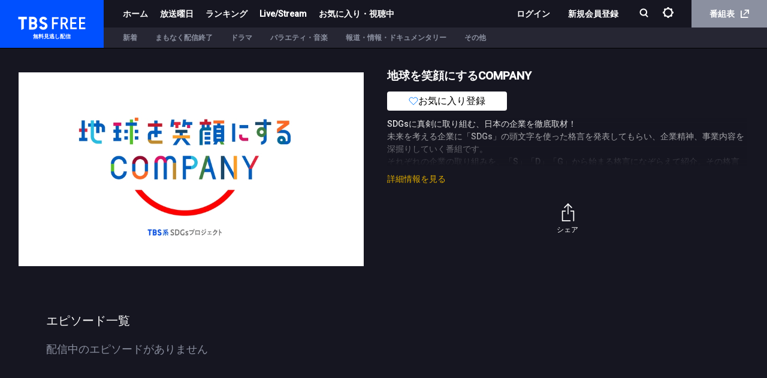

--- FILE ---
content_type: text/html; charset=utf-8
request_url: https://cu.tbs.co.jp/episode/23385_2063994_1000074894
body_size: 6052
content:
<!DOCTYPE html><html lang="ja-JP"><head><meta charSet="utf-8"/><meta http-equiv="X-UA-Compatible" content="IE=edge"/><meta name="format-detection" content="telephone=no,email=no"/><meta name="viewport" content="width=device-width, initial-scale=1, user-scalable=no"/><meta name="msapplication-config" content="/browserconfig.xml"/><title data-react-helmet="true">TBS FREE</title><meta data-react-helmet="true" name="author" content="TBS"/><meta data-react-helmet="true" name="keywords" content="TBS FREE,TBSテレビ,無料見逃し,無料配信,無料動画"/><meta data-react-helmet="true" name="description" content="TBS FREE"/><meta data-react-helmet="true" name="Copyright" content="Copyright (c) 1995-2026, Tokyo Broadcasting System Television, Inc. All Rights Reserved."/><meta data-react-helmet="true" property="og:title" content="TBS FREE｜TBSテレビ"/><meta data-react-helmet="true" property="og:type" content="article"/><meta data-react-helmet="true" property="og:site_name" content="TBSテレビ"/><meta data-react-helmet="true" property="og:url" content="https://cu.tbs.co.jp/episode/23385_2063994_1000074894"/><meta data-react-helmet="true" property="og:image" content="https://cu.tbs.co.jp/images/og_image.png"/><meta data-react-helmet="true" property="og:image:type" content="image/png"/><meta data-react-helmet="true" property="og:image:width" content="1200"/><meta data-react-helmet="true" property="og:image:height" content="1200"/><meta data-react-helmet="true" property="og:description" content="注目番組を放送終了後1週間無料で配信！"/><meta data-react-helmet="true" property="og:locale" content="ja_JP"/><meta data-react-helmet="true" name="twitter:card" content="summary_large_image"/><meta data-react-helmet="true" name="twitter:site" content="@tbs_muryou"/><link rel="preload" href="/assets/vendor.161c8b67.js" as="script"/><link rel="preload" href="/assets/tf.e3990987.js" as="script"/><link rel="icon" type="image/png" href="/images/favicon.ico"/><link rel="apple-touch-icon" href="/images/apple-touch-icon.png"/><link rel="stylesheet" href="https://players.streaks.jp/sdk/v2.5.6/voxx/streaksplayer.min.css"/><link href="https://fonts.googleapis.com/css?family=Roboto:500" rel="stylesheet" type="text/css"/><link rel="stylesheet" href="/assets/application.35e20401019dd5483563cfcf20ed4bef.css"/><script async="" src="https://www.googletagmanager.com/gtag/js?id=G-T4PW388KJQ"></script><script>
              window.dataLayer = window.dataLayer || [];
              function gtag() {dataLayer.push(arguments);}
              gtag('js', new Date()); gtag('config', 'G-T4PW388KJQ');
            </script><script>
                (function(w,d,s,l,i){w[l]=w[l]||[];w[l].push({'gtm.start':
                new Date().getTime(),event:'gtm.js'});var f=d.getElementsByTagName(s)[0],
                j=d.createElement(s),dl=l!='dataLayer'?'&l='+l:'';j.async=true;j.src=
                'https://www.googletagmanager.com/gtm.js?id='+i+dl;f.parentNode.insertBefore(j,f);
                })(window,document,'script','dataLayer','GTM-MPZ83ZR');
            </script><script>
                (function(w,d,s,l,i){w[l] = w[l] || [];w[l].push({'gtm.start':
                new Date().getTime(),event:'gtm.js'});var f=d.getElementsByTagName(s)[0],
                j=d.createElement(s),dl=l!='dataLayer'?'&l='+l:'';j.async=true;j.src=
                'https://www.googletagmanager.com/gtm.js?id='+i+dl;f.parentNode.insertBefore(j,f);
                })(window,document,'script','tbsIdDataLayer','GTM-TNXQPRQX');
                </script></head><body><div id="appMountPoint"><div lang="ja-JP" dir="ltr"><div class="bd lang_ja inapp" lang="ja-JP"><div class="loading-bar"><div class="loading-bar-glow" style="width:0%"></div></div><header class="header"><h1 class="logo" title="TBS FREE"><a href="/">TBS FREE</a><p>無料見逃し配信</p></h1><div class="navigation"><div class="nav-top"><div class="nav-left"><a class="nav-link" href="/">ホーム</a><a class="nav-link" href="/playlist/b3f87e9af2af4ef08ece3a9c0dcdfa5e">放送曜日</a><a class="nav-link" href="/playlist/5e5135cccd254122bbd5419cafb50a8f">ランキング</a><a class="nav-link" href="/playlist/simul">Live/Stream</a><a class="nav-link" href="/favorites">お気に入り・視聴中</a></div><div class="nav-right"><div class="spMenu"><div class="top-menu" id="top-menu-id"><a class="nav-link login-button logout-padding-left" href="/api/auth/request">ログイン</a><a class="nav-link register-button" href="/api/auth/request?prompt=true">新規会員登録</a><a tabindex="0" rel="noopener" href="/privacy_setting"><p>プライバシー管理</p></a><a href="/">ホーム</a><div class="week-menu"><div class="week-link">放送曜日<i class="icon-toggle"></i></div><div class="week-box"><a href="/playlist/ef623046f15a4edbb8a1516a22cedce8">月曜</a><a href="/playlist/653abfb22ce74190975cc4b399f26280">火曜</a><a href="/playlist/3923bc7ac36b4191a016e6edb4a029eb">水曜</a><a href="/playlist/3dad42122d8c473e88c903c0628cf6c4">木曜</a><a href="/playlist/df73980acf644806ad2a6a6b05365334">金曜</a><a href="/playlist/b3f87e9af2af4ef08ece3a9c0dcdfa5e">土曜</a><a href="/playlist/b8f3e3c19ff24b139bcbcd394a6993ee">日曜</a><a href="/playlist/d2321107425a4cf095bc751a02c437b5">その他</a></div></div><a href="/playlist/5e5135cccd254122bbd5419cafb50a8f">ランキング</a><a href="/playlist/simul">Live/Stream</a><a href="/favorites"><p>お気に入り・視聴中</p></a><a href="https://www.tbs.co.jp/tv/" class="epg" target="_blank" rel="noreferrer">番組表<i class="icon-external"></i></a></div><div class="bottom-menu"></div><div class="close-btn">閉じる</div></div><div class="without-login-token"><a class="nav-link login-button logout-padding-left" href="/api/auth/request">ログイン</a><a class="nav-link register-button" href="/api/auth/request?prompt=true">新規会員登録</a></div><div class="search-box"><button class="open-menu" id="searchTab" name="search" tabindex="0" aria-label="検索"><i class="icon-search"></i></button></div><div class="without-login-token"><div class="nav-link"><div class="setting-icon"><img src="/images/svg/setting.svg" alt="設定"/></div></div></div><a href="https://www.tbs.co.jp/tv/" class="epg-link" target="_blank" rel="noreferrer">番組表<i class="icon-external"></i></a></div></div><div class="nav-bottom"><div class="nav-bottom-item"><div class="menu-links"></div></div></div></div><div class="openMenu-wrapper"></div></header><div class="mainView"></div><footer class="footer" role="contentinfo"><div class="app-wrapper"><div class="badge-wrapper"><div class="app-icon"></div><p>見逃したドラマ、バラエティなど<br/>TBSで放送中の番組最新話を無料で配信</p><div class="badge mb"><a href="https://itunes.apple.com/jp/app/id923918559?mt=8" target="_blank" class="apple" rel="noreferrer"><img src="/images/footer/app_apple.svg"/></a><a href="https://play.google.com/store/apps/details?id=jp.co.tbs.tbsplayer" target="_blank" class="google" rel="noreferrer"><img src="/images/footer/google-play-badge.svg"/></a></div><div class="badge pc visible"><div class="apple"><img src="/images/footer/qr_apple.png" class="qr"/><a href="https://itunes.apple.com/jp/app/id923918559?mt=8" target="_blank" class="apple" rel="noreferrer"><img src="/images/footer/app_apple.svg"/></a></div><div class="google"><img src="/images/footer/qr_googleplay.png" class="qr"/><a href="https://play.google.com/store/apps/details?id=jp.co.tbs.tbsplayer" target="_blank" class="google" rel="noreferrer"><img src="/images/footer/google-play-badge.svg"/></a></div></div></div><div class="img-wrapper"><img src="/images/footer/app-image.png"/></div></div><div class="group-wrapper"><ul><li><a href="https://www.tbs.co.jp/" target="_blank" title="TBS" rel="noreferrer"><img src="/images/footer/group-tbs.jpg"/></a></li><li><a href="https://www.bs-tbs.co.jp/" target="_blank" title="BS TBS" rel="noreferrer"><img src="/images/footer/group-bs.jpg"/></a></li><li><a href="https://newsdig.tbs.co.jp/" target="_blank" title="TBS NEWS" rel="noreferrer"><img src="/images/footer/group-news.jpg"/></a></li><li><a href="https://www.tbs.co.jp/tbs-ch/" target="_blank" title="TBS-1 TBS-2" rel="noreferrer"><img src="/images/footer/group-ch.jpg"/></a></li><li><a href="https://www.tbsradio.jp/" target="_blank" title="TBS ラジオ" rel="noreferrer"><img src="/images/footer/group-radio.jpg"/></a></li><li><a href="https://tver.jp/" target="_blank" title="TVer" rel="noreferrer"><img src="/images/footer/group-tver.jpg"/></a></li><div class="exceptional-footer-link"><a href="https://video.unext.jp/brand/paravi?cid=D34232&amp;rid=OF00571&amp;adid=XXX&amp;utm_source=tbs_free&amp;utm_medium=official&amp;utm_campaign=tbs_free" target="_blank" title="U-NEXT" rel="noreferrer"><img src="/images/footer/group-unext-black.png"/></a></div></ul></div><div class="footer-inner footer-nav"><div class="footer-link-left"><img class="footer-logo" src="/images/logo.svg"/><div class="footer-link"><a tabindex="0" href="/guide">ご利用ガイド</a><a tabindex="0" rel="noopener" href="/faq">よくある質問</a><a tabindex="0" rel="noopener" href="/term">利用規約</a><a href="https://cgi.tbs.co.jp/ppshw/pc/muryou-douga/10214/enquete.do" tabindex="0" target="_blank" rel="noopener">お問い合わせ</a><a tabindex="0" rel="noopener" href="/privacy">プライバシーポリシー</a><a tabindex="0" rel="noopener" href="/cookie">Cookieポリシー</a><a href="https://twitter.com/tbsfree_muryo" tabindex="0" rel="noopener" target="_blank" class="tbsfree-official-twitter"><img class="icon-twitter_logo" src="/images/svg/x-twitter.svg"/>公式X（Twitter）</a></div></div><div class="footer-link-right"><a class="tbsfree-official-twitter" href="https://twitter.com/tbsfree_muryo" target="_blank" rel="noreferrer"><img class="icon-twitter_logo" src="/images/svg/x-twitter.svg"/>公式X（Twitter）</a><button class="page-top">ページトップに戻る<div class="page-icon"></div></button></div></div><div class="footer-inner"><ul class="jasrac-record"><li><img src="/images/footer/jasrac.png"/><p>JASRAC許諾<br/>第9010087035Y45038号</p></li><li><img src="/images/footer/record.png"/><p>このエルマークは、レコード会社・映像制作会社が<br/>提供するコンテンツを示す登録商標です<br/>RIAJ60002005</p></li><li><img src="/images/footer/jicdaq.png"/><p>一般社団法人デジタル広告品質認証機構</p></li></ul><div class="copyright">Copyright©1995-<!-- -->, Tokyo Broadcasting System Television, Inc. All Rights Reserved.</div></div></footer></div></div></div><script>document.oncontextmenu=function(){return false;};window.app={"reactContext":{"models":{"browserInfo":{"data":{"features":{"drmSystem":"widevine","svg":true,"webp":true,"webm":true,"hevc":false,"es2015":true,"maybeSupportsHTML5":true,"maybeSupportsHTML5withDRM":true,"enablePlaybackRateChange":true,"fallback":true},"isAndroid":false,"isAndroidTablet":false,"isChrome":true,"isChromeOS":false,"isEdge":false,"isFirefox":false,"isIE":false,"isIOS":false,"isIOSGT91":false,"isLinux":false,"isMac":true,"isMobile":false,"isOpera":false,"isSafari":false,"isIPad":false,"isWindows":false,"isWindows7":false,"isWindows8":false,"isWindows8_1":false,"isWindows10":false,"isWindowsPhone":false,"isWindowsVista":false,"isWindowsXP":false,"isSmartPhone":false,"isFireTablet":false,"isRequestDesktopWebsite":false,"major":"131","name":"Chrome","os":{"name":"Mac OS","fullName":"Mac OS","version":"10.15.7"},"specialFlags":{},"version":"131.0.0.0","isWebView":false,"deviceCode":1},"type":"Model"},"hosts":{"data":{"host":"http:\u002F\u002Fcu.tbs.co.jp","ssr_host":"https:\u002F\u002Fcu.tbs.co.jp"},"type":"Model"},"inapp":{"data":{"android":false,"anonymous":false,"dev":false,"inapp":false,"isAnonymous":false,"osType":"Mac OS","signupEnabled":false,"test":false,"windows":false}},"services":{"data":{"api":{"name":"api","protocol":"https","hostname":"free.tbs.co.jp","path":["api","v1"]},"playback":{"name":"playback","protocol":"https","hostname":"","path":[]},"streaks":{"name":"streaks","protocol":"https","hostname":"","path":[]},"tokenManager":{"name":"tokenManager","protocol":"https","hostname":"","path":[]},"uitracking":{"name":"uitracking","protocol":"https","hostname":"free.tbs.co.jp","path":["uitracking","users"],"secure":false}},"type":"Model"},"tokenConfig":{"data":{"tokenCheckInterval":300000,"tokenRefreshInterval":3600000,"firstTokenRefreshTime":10000},"type":"Model"},"userInfo":{"type":"Model"},"errorInfo":{"type":"Model"},"config":{"data":{"tabs":[{"label":"ホーム","type":"show_case","show_case_id":"772b3e79c0d44672873bb22f837c21d0","is_home":true},{"label":"新着","type":"play_list","play_list_id":"e0a280a2d7274356a47e9da33467ee85"},{"label":"まもなく配信終了","type":"play_list","play_list_id":"184f9970e7ba48e4915f1b252c55015e"},{"label":"ドラマ","type":"play_list","play_list_id":"afd140dd6c1a4355b9b11772f8e8546f"},{"label":"バラエティ・音楽","type":"play_list","play_list_id":"190fd60139ac4d86aab82f03e03875a1"},{"label":"報道・情報・ドキュメンタリー","type":"play_list","play_list_id":"2e478deed2cd45b8a48e0d587eff4ce2"},{"label":"その他","type":"play_list","play_list_id":"446dd06659d842759a818791af14496d"}],"weeks":[{"key":"mon","label":"月","type":"play_list","play_list_id":"ef623046f15a4edbb8a1516a22cedce8"},{"key":"tue","label":"火","type":"play_list","play_list_id":"653abfb22ce74190975cc4b399f26280"},{"key":"wed","label":"水","type":"play_list","play_list_id":"3923bc7ac36b4191a016e6edb4a029eb"},{"key":"thu","label":"木","type":"play_list","play_list_id":"3dad42122d8c473e88c903c0628cf6c4"},{"key":"fri","label":"金","type":"play_list","play_list_id":"df73980acf644806ad2a6a6b05365334"},{"key":"sat","label":"土","type":"play_list","play_list_id":"b3f87e9af2af4ef08ece3a9c0dcdfa5e"},{"key":"sun","label":"日","type":"play_list","play_list_id":"b8f3e3c19ff24b139bcbcd394a6993ee"},{"key":"week_other","label":"その他","type":"play_list","play_list_id":"d2321107425a4cf095bc751a02c437b5"}],"ranking_play_list_id":"5e5135cccd254122bbd5419cafb50a8f","other_urls":[{"type":"guide","url":"https:\u002F\u002Fcu.tbs.co.jp\u002Fguide?type=sp"},{"type":"qa","url":"https:\u002F\u002Fcu.tbs.co.jp\u002Ffaq?type=sp"},{"type":"terms","url":"https:\u002F\u002Fcu.tbs.co.jp\u002Fterm?type=sp"},{"type":"inquiry","url":"https:\u002F\u002Fcgi.tbs.co.jp\u002Fppshw\u002Fpc\u002Fmuryou-douga\u002F10214\u002Fenquete.do"},{"type":"privacy","url":"https:\u002F\u002Fcu.tbs.co.jp\u002Fprivacy?type=sp"},{"type":"cookie","url":"https:\u002F\u002Fcu.tbs.co.jp\u002Fcookie?type=sp"}],"relation_site":[{"type":"tbs","url":"https:\u002F\u002Fwww.tbs.co.jp"},{"type":"bs_tbs","url":"https:\u002F\u002Fwww.bs-tbs.co.jp"},{"type":"tbs_news","url":"https:\u002F\u002Fnewsdig.tbs.co.jp\u002F"},{"type":"tbs_1_2","url":"https:\u002F\u002Fwww.tbs.co.jp\u002Ftbs-ch\u002F"},{"type":"tbs_radio","url":"https:\u002F\u002Fwww.tbsradio.jp"},{"type":"tver","url":"https:\u002F\u002Ftver.jp"},{"type":"unext","url":"https:\u002F\u002Fvideo.unext.jp\u002Fbrand\u002Fparavi?cid=D34232&rid=OF00571&adid=XXX&utm_source=tbs_free&utm_medium=official&utm_campaign=tbs_free"}],"exclude_episodes":["22317_2028951_1000031172","22317_2028954_1000031175"],"appVersion":"3.0.0","analytics":{"gtm":{"id":"G-T4PW388KJQ"},"lpGtm":{"id":"G-DBJN955R8G","gtmId":"GTM-KFNJ42QC"},"promoGtm":{"id":"GTM-MPZ83ZR"},"tbsId":{"gtmId":"GTM-TNXQPRQX"}}},"type":"api"},"debugAccess":{"data":{"isDebug":false}},"googlecast":{"data":{"receiverApplicationId":"","namespace":"","browserInfo":{"features":{"drmSystem":"widevine","svg":true,"webp":true,"webm":true,"hevc":false,"es2015":true,"maybeSupportsHTML5":true,"maybeSupportsHTML5withDRM":true,"enablePlaybackRateChange":true,"fallback":true},"isAndroid":false,"isAndroidTablet":false,"isChrome":true,"isChromeOS":false,"isEdge":false,"isFirefox":false,"isIE":false,"isIOS":false,"isIOSGT91":false,"isLinux":false,"isMac":true,"isMobile":false,"isOpera":false,"isSafari":false,"isIPad":false,"isWindows":false,"isWindows7":false,"isWindows8":false,"isWindows8_1":false,"isWindows10":false,"isWindowsPhone":false,"isWindowsVista":false,"isWindowsXP":false,"isSmartPhone":false,"isFireTablet":false,"isRequestDesktopWebsite":false,"major":"131","name":"Chrome","os":{"name":"Mac OS","fullName":"Mac OS","version":"10.15.7"},"specialFlags":{},"version":"131.0.0.0","isWebView":false,"deviceCode":1}},"type":"Model"},"tbsId":{"data":{"endpoint":{"auth":"https:\u002F\u002Fauth.id.tbs.co.jp","general":"https:\u002F\u002Fid.tbs.co.jp"},"clientId":"tbsweb"},"type":"Model"},"adConfig":{"data":{"adTemplateId":{"liveAndDvrId":"1b1950908b1c446a909d920904212cb7","vodId":"baa665e03a8e4d69b4164e823f4cf4e2"}},"type":"Model"}}},"falcorCache":{"catalog":{"episode":{"23385_2063994_1000074894":{"$type":"atom"}}}}};</script><noscript><iframe src="https://www.googletagmanager.com/ns.html?id=GTM-MPZ83ZR" height="0" width="0" style="display:none;visibility:hidden"></iframe></noscript><noscript><iframe src="https://www.googletagmanager.com/ns.html?id=GTM-TNXQPRQX" height="0" width="0" style="display:none;visibility:hidden"></iframe></noscript><script src="/js/voxx-sdk.min.js"></script><script src="https://players.streaks.jp/sdk/v2.5.6/voxx/streaksplayer.min.js"></script><script src="https://imasdk.googleapis.com/pal/sdkloader/pal.js"></script><script src="/assets/vendor.161c8b67.js"></script><script src="/assets/tf.e3990987.js"></script></body></html>

--- FILE ---
content_type: image/svg+xml
request_url: https://cu.tbs.co.jp/images/footer/app_apple.svg
body_size: 3316
content:
<svg id="app_apple" xmlns="http://www.w3.org/2000/svg" width="139.657" height="51.32" viewBox="0 0 139.657 51.32">
  <g id="グループ_161" data-name="グループ 161">
    <path id="パス_91" data-name="パス 91" d="M127.431,0H12.233c-.47,0-.935,0-1.4,0-.393,0-.782.01-1.179.016A16.954,16.954,0,0,0,7.078.246a8.551,8.551,0,0,0-2.439.8A8.26,8.26,0,0,0,2.563,2.562a8.03,8.03,0,0,0-1.512,2.08,8.469,8.469,0,0,0-.8,2.442,16.67,16.67,0,0,0-.23,2.569c-.012.393-.013.788-.019,1.181V40.49c.006.4.008.784.019,1.183a16.67,16.67,0,0,0,.23,2.568,8.452,8.452,0,0,0,.8,2.443,7.965,7.965,0,0,0,1.512,2.071A8.05,8.05,0,0,0,4.64,50.268a8.6,8.6,0,0,0,2.439.809A17.263,17.263,0,0,0,9.65,51.3c.4.009.786.014,1.179.014.469,0,.934,0,1.4,0h115.2c.461,0,.93,0,1.391,0,.391,0,.792-.005,1.183-.014a17.037,17.037,0,0,0,2.566-.227,8.73,8.73,0,0,0,2.448-.809,8.054,8.054,0,0,0,2.075-1.512,8.2,8.2,0,0,0,1.516-2.071,8.473,8.473,0,0,0,.794-2.443,17.328,17.328,0,0,0,.238-2.568c.005-.4.005-.784.005-1.183.01-.466.01-.93.01-1.4V12.235c0-.47,0-.936-.01-1.4,0-.393,0-.788-.005-1.182a17.326,17.326,0,0,0-.238-2.569,8.491,8.491,0,0,0-.794-2.442,8.3,8.3,0,0,0-3.591-3.592,8.683,8.683,0,0,0-2.448-.8A16.736,16.736,0,0,0,130,.019C129.614.012,129.213,0,128.822,0,128.361,0,127.892,0,127.431,0Z" fill="#a6a6a6"/>
    <path id="パス_92" data-name="パス 92" d="M10.588,49.95c-.391,0-.772-.005-1.16-.014a16.278,16.278,0,0,1-2.4-.209,7.549,7.549,0,0,1-2.126-.7,6.936,6.936,0,0,1-1.792-1.3A6.827,6.827,0,0,1,1.8,45.928a7.341,7.341,0,0,1-.7-2.126A15.926,15.926,0,0,1,.892,41.4c-.008-.271-.019-1.172-.019-1.172V10.587S.884,9.7.892,9.439a15.871,15.871,0,0,1,.212-2.4A7.384,7.384,0,0,1,1.8,4.9,6.894,6.894,0,0,1,3.1,3.111,7.14,7.14,0,0,1,4.9,1.8a7.471,7.471,0,0,1,2.121-.7A16.148,16.148,0,0,1,9.431.891L10.588.875h117.98l1.172.016a15.89,15.89,0,0,1,2.384.209,7.619,7.619,0,0,1,2.144.7,7.177,7.177,0,0,1,3.1,3.1,7.393,7.393,0,0,1,.687,2.116,16.674,16.674,0,0,1,.223,2.421c0,.363,0,.754,0,1.142.01.481.01.939.01,1.4V38.839c0,.466,0,.921-.01,1.379,0,.417,0,.8-.005,1.193a16.331,16.331,0,0,1-.219,2.378,7.363,7.363,0,0,1-.693,2.143,7.031,7.031,0,0,1-1.3,1.778,6.945,6.945,0,0,1-1.8,1.312,7.521,7.521,0,0,1-2.14.705,16.092,16.092,0,0,1-2.4.209c-.376.009-.769.014-1.151.014l-1.391,0Z" transform="translate(0.247 0.248)"/>
  </g>
  <g id="グループ_162" data-name="グループ 162" transform="translate(44.17 11.061)">
    <path id="パス_93" data-name="パス 93" d="M43.075,18.75h-5.2l-1.248,3.686h-2.2L39.35,8.8h2.288l4.924,13.637H44.322Zm-4.66-1.7h4.12L40.5,11.067h-.057Z" transform="translate(-34.427 -8.571)" fill="#fff"/>
    <path id="パス_94" data-name="パス 94" d="M54.239,16.673c0,3.09-1.654,5.075-4.149,5.075a3.371,3.371,0,0,1-3.128-1.74h-.047v4.925H44.873V11.7h1.975v1.654h.038A3.527,3.527,0,0,1,50.052,11.6C52.575,11.6,54.239,13.592,54.239,16.673Zm-2.1,0c0-2.013-1.04-3.336-2.628-3.336-1.559,0-2.608,1.351-2.608,3.336,0,2,1.049,3.345,2.608,3.345,1.587,0,2.628-1.314,2.628-3.345Z" transform="translate(-31.47 -7.779)" fill="#fff"/>
    <path id="パス_95" data-name="パス 95" d="M62.769,16.673c0,3.09-1.654,5.075-4.15,5.075a3.371,3.371,0,0,1-3.128-1.74h-.047v4.925H53.4V11.7h1.975v1.654h.038A3.527,3.527,0,0,1,58.581,11.6C61.1,11.6,62.769,13.592,62.769,16.673Zm-2.1,0c0-2.013-1.04-3.336-2.628-3.336-1.559,0-2.608,1.351-2.608,3.336,0,2,1.049,3.345,2.608,3.345,1.587,0,2.628-1.314,2.628-3.345Z" transform="translate(-29.057 -7.779)" fill="#fff"/>
    <path id="パス_96" data-name="パス 96" d="M66.8,18.686c.151,1.352,1.465,2.24,3.26,2.24,1.72,0,2.958-.888,2.958-2.107,0-1.058-.746-1.692-2.514-2.127l-1.767-.426c-2.5-.6-3.667-1.776-3.667-3.676,0-2.353,2.051-3.969,4.961-3.969,2.883,0,4.858,1.616,4.925,3.969H72.9c-.123-1.361-1.248-2.182-2.892-2.182s-2.769.831-2.769,2.041c0,.964.718,1.531,2.476,1.966l1.5.369c2.8.662,3.96,1.786,3.96,3.78,0,2.551-2.031,4.149-5.264,4.149-3.024,0-5.066-1.56-5.2-4.027Z" transform="translate(-25.856 -8.621)" fill="#fff"/>
    <path id="パス_97" data-name="パス 97" d="M77.071,9.844V12.2h1.891v1.616H77.071v5.481c0,.852.379,1.248,1.21,1.248a6.377,6.377,0,0,0,.671-.047V22.1a5.6,5.6,0,0,1-1.134.094c-2.013,0-2.8-.756-2.8-2.684v-5.7H73.575V12.2H75.02V9.844Z" transform="translate(-23.348 -8.275)" fill="#fff"/>
    <path id="パス_98" data-name="パス 98" d="M78.626,16.677c0-3.128,1.842-5.094,4.716-5.094s4.717,1.966,4.717,5.094-1.824,5.094-4.717,5.094S78.626,19.814,78.626,16.677Zm7.353,0c0-2.146-.983-3.413-2.637-3.413S80.7,14.541,80.7,16.677c0,2.155.983,3.412,2.637,3.412S85.979,18.831,85.979,16.677Z" transform="translate(-21.918 -7.783)" fill="#fff"/>
    <path id="パス_99" data-name="パス 99" d="M87.289,11.7h1.947v1.692h.047a2.371,2.371,0,0,1,2.392-1.8,3.148,3.148,0,0,1,.7.076v1.909a2.853,2.853,0,0,0-.917-.123,2.057,2.057,0,0,0-2.127,2.288v5.9H87.289Z" transform="translate(-19.466 -7.779)" fill="#fff"/>
    <path id="パス_100" data-name="パス 100" d="M100.565,18.727a3.99,3.99,0,0,1-4.281,3.044c-2.892,0-4.688-1.938-4.688-5.047s1.8-5.141,4.6-5.141c2.751,0,4.481,1.89,4.481,4.9v.7H93.656v.123a2.59,2.59,0,0,0,2.675,2.816,2.249,2.249,0,0,0,2.3-1.4Zm-6.9-2.967h4.971A2.391,2.391,0,0,0,96.2,13.236a2.517,2.517,0,0,0-2.532,2.523Z" transform="translate(-18.248 -7.783)" fill="#fff"/>
  </g>
  <g id="グループ_163" data-name="グループ 163" transform="translate(44.115 29.989)">
    <path id="パス_101" data-name="パス 101" d="M37.017,32.77l.085-1.051a4.019,4.019,0,0,0,1.22.194c.375,0,.519-.036.7-.291a5.857,5.857,0,0,0,.555-2.971c0-1.088-.338-1.4-1.2-1.4-.194,0-.411.013-.653.025a17.612,17.612,0,0,1-2.27,5.29l-1-.544a14.2,14.2,0,0,0,2.114-4.638,17.547,17.547,0,0,0-1.968.327l-.217-1.064c.737-.133,1.618-.253,2.439-.326a22.594,22.594,0,0,0,.375-2.428l1.184.133c-.109.737-.242,1.475-.411,2.2h.471c1.534,0,2.271.761,2.271,2.379a7.485,7.485,0,0,1-.7,3.587,1.484,1.484,0,0,1-1.45.773,6.648,6.648,0,0,1-1.546-.193Zm3.889-6.51.882-.593a6.8,6.8,0,0,1,2.065,4.47l-1.16.18a5.643,5.643,0,0,0-1.788-4.058Z" transform="translate(-34.384 -23.228)" fill="#fff"/>
    <path id="パス_102" data-name="パス 102" d="M45.32,32.947l-.241-1.088c.3.025.7.036.942.036,2.391,0,3.3-.675,3.3-1.679,0-.8-.519-1.255-1.679-1.255a5.182,5.182,0,0,0-3.31,1.619l-.93-.411a7.087,7.087,0,0,1,1.027-4.529l1.075.35a4.731,4.731,0,0,0-.918,3.141,6.18,6.18,0,0,1,3.3-1.124c1.619,0,2.621.833,2.621,2.186,0,1.715-1.353,2.766-4.6,2.766C45.743,32.96,45.514,32.947,45.32,32.947ZM44.2,24.927l.3-1.064a33.211,33.211,0,0,1,4.747,1.088L48.956,26A27.125,27.125,0,0,0,44.2,24.927Z" transform="translate(-31.845 -23.236)" fill="#fff"/>
    <path id="パス_103" data-name="パス 103" d="M51.975,32.252a7.631,7.631,0,0,0,3.249-2.1,13.722,13.722,0,0,0-2.258-1.521l.664-.833a14.684,14.684,0,0,1,2.295,1.448,7.639,7.639,0,0,0,1.184-2.79h-3.08a12.448,12.448,0,0,1-2.633,3.032l-.882-.761a11.449,11.449,0,0,0,3.358-4.615l1.16.278c-.133.338-.266.688-.423,1.015h3l.858.4a9.162,9.162,0,0,1-5.786,7.392Zm5.1-8.431.677-.327a7.284,7.284,0,0,1,.858,1.486l-.761.351a6.587,6.587,0,0,0-.773-1.51Zm1.51-.122.688-.326a8.155,8.155,0,0,1,.882,1.522l-.761.326a6.631,6.631,0,0,0-.809-1.522Z" transform="translate(-29.82 -23.374)" fill="#fff"/>
    <path id="パス_104" data-name="パス 104" d="M61.508,33l-.616-.979a5.06,5.06,0,0,0,4.252-5.326H60.07v2.428H58.85V25.667h3.032V23.892H63.1v1.775h2.259l1.111.314C66.327,29.412,65.18,32.033,61.508,33Z" transform="translate(-27.46 -23.228)" fill="#fff"/>
    <path id="パス_105" data-name="パス 105" d="M66.623,25.56l.677-.991a14.99,14.99,0,0,1,2.971,1.8L69.5,27.408a14.182,14.182,0,0,0-2.874-1.848Zm.229,5.955a9.388,9.388,0,0,0,6.97-5.026l.8.895a10.217,10.217,0,0,1-7.307,5.254Z" transform="translate(-25.261 -23.036)" fill="#fff"/>
    <path id="パス_106" data-name="パス 106" d="M82.247,32.021h-7.6V24.833h7.6Zm-6.4-6.077V30.91h5.193V25.944Z" transform="translate(-22.989 -22.961)" fill="#fff"/>
    <path id="パス_107" data-name="パス 107" d="M90.933,28.193h-8.54V26.961h8.54Z" transform="translate(-20.797 -22.359)" fill="#fff"/>
    <path id="パス_108" data-name="パス 108" d="M91.314,23.965h1.2v3.092a37.225,37.225,0,0,1,4.615,2.308l-.677,1.062a29.154,29.154,0,0,0-3.938-2.114v4.662h-1.2Zm2.838.653.713-.338a7.948,7.948,0,0,1,.858,1.643l-.786.351a7.077,7.077,0,0,0-.786-1.655Zm1.377-.52.725-.338A7.833,7.833,0,0,1,97.16,25.4l-.786.351a7.862,7.862,0,0,0-.846-1.655Z" transform="translate(-18.273 -23.265)" fill="#fff"/>
  </g>
  <g id="_Group_" data-name="&lt;Group&gt;" transform="translate(12.794 11.188)">
    <g id="_Group_2" data-name="&lt;Group&gt;">
      <path id="_Path_" data-name="&lt;Path&gt;" d="M28.957,22.091a6.349,6.349,0,0,1,3.023-5.327A6.5,6.5,0,0,0,26.859,14c-2.154-.226-4.243,1.289-5.341,1.289-1.119,0-2.809-1.267-4.63-1.229a6.82,6.82,0,0,0-5.739,3.5c-2.481,4.3-.63,10.61,1.746,14.082,1.189,1.7,2.579,3.6,4.4,3.533,1.78-.074,2.444-1.135,4.592-1.135,2.128,0,2.752,1.135,4.607,1.092,1.91-.031,3.113-1.708,4.26-3.425A14.064,14.064,0,0,0,32.7,27.736,6.135,6.135,0,0,1,28.957,22.091Z" transform="translate(-9.972 -7.234)" fill="#fff"/>
      <path id="_Path_2" data-name="&lt;Path&gt;" d="M22.956,13.2a6.251,6.251,0,0,0,1.43-4.478,6.36,6.36,0,0,0-4.115,2.129A5.948,5.948,0,0,0,18.8,15.162,5.259,5.259,0,0,0,22.956,13.2Z" transform="translate(-7.476 -8.72)" fill="#fff"/>
    </g>
  </g>
</svg>


--- FILE ---
content_type: image/svg+xml
request_url: https://cu.tbs.co.jp/images/svg/share.svg
body_size: 615
content:
<svg xmlns="http://www.w3.org/2000/svg" width="30" height="30" viewBox="0 0 17.5 25.811"><defs><style>.a{fill:none;stroke:#fff;stroke-linecap:round;stroke-width:1.5px;}</style></defs><g transform="translate(-199.164 -692.439)"><line class="a" y1="5" x2="5" transform="translate(202.914 693.5)"/><line class="a" y1="14" transform="translate(207.914 693.5)"/><line class="a" x1="5" y1="5" transform="translate(207.914 693.5)"/><line class="a" y2="14" transform="translate(199.914 703.5)"/><line class="a" y1="14" transform="translate(215.914 703.5)"/><line class="a" x2="11" transform="translate(199.914 717.5)"/><line class="a" x2="4" transform="translate(199.914 703.5)"/><line class="a" x1="4" transform="translate(211.914 703.5)"/></g></svg>


--- FILE ---
content_type: text/javascript
request_url: https://www.tbs.co.jp/um/library/webmaster/taxy-2.1.5.js
body_size: 17367
content:
/* 2020-03-17 17:55:03.431146 */
"use strict";var taxy;!function(t){var e=function(){function t(){}return t.CGI_PASS_URL=function(t){var e="3splayer"===t?location.host:t.replace(/https?:\/\/([^\/]+)(?::\d+)?(?:$|.+$)/,"$1");return"wwwinternal-test.tbs.co.jp"==e||"newsinternal-test.tbs.co.jp"==e||"news-test.tbs.co.jp"==e||"cgi-test.tbs.co.jp"==e?"//recv-test.tbs.co.jp/taxy/passenger":"//recv.tbs.co.jp/taxy/passenger"},t.VERSION="2.1.5",t.IFRM_URL=(0<=location.host.indexOf("local")||0<=location.host.indexOf("dolphin")?"http://local.tbs.co.jp":"//scis.tbs.co.jp")+("wwwinternal-test.tbs.co.jp"==location.host||"newsinternal-test.tbs.co.jp"==location.host||"news-test.tbs.co.jp"==location.host||"cgi-test.tbs.co.jp"==location.host?"/taxy/7d800f1881d22a6c73138d05d6b47f6e/index-test.shtml":"/taxy/7d800f1881d22a6c73138d05d6b47f6e/index-"+t.VERSION+".shtml"),t.MST_DOMAIN=new RegExp("^www.tbs.co.jp$"),t.CGI_REG_URL="//cgi.tbs.co.jp/cheetah/regist.do",t.CGI_HASH_URL="//cgi.tbs.co.jp/taxy/hashdata",t.CGI_CONVERT_SESSION_TC_URL="//cgi.tbs.co.jp/taxy/hashdata",t.C_CHK_HOUR=!1,t.C_CHK_ALL=!1,t}();t.Const=e}(taxy||(taxy={})),function(t){var e=function(){function r(){}return r.load=function(t,e,n,s){var a=document.createElement("iframe");a.style.display="none",document.body.appendChild(a);var i=a.contentWindow.document,o=0;a[a.readyState?"onreadystatechange":"onload"]=function(){this.readyState&&"complete"!=this.readyState||o++||(i.jsonpArgs?e&&e.apply(this,i.jsonpArgs):s&&1<s?setTimeout(function(){r.load(t,e,n,s-1)},1e3):n&&n(),setTimeout(function(){try{a.parentNode.removeChild(a)}catch(t){}},0))};var l=t+(t.indexOf("?")<0?"?":"&")+"callback=cb";return i.write('<script>function cb(){document.jsonpArgs=arguments}<\/script><script src="'+l+'" charset="utf-8"><\/script>'),i.close(),a},r.abort=function(t){t&&t.parentNode&&t.parentNode.removeChild(t)},r}();t.Jsonp=e}(taxy||(taxy={})),String.prototype.endsWith||(String.prototype.endsWith=function(t,e){var n=this.toString();("number"!=typeof e||!isFinite(e)||Math.floor(e)!==e||e>n.length)&&(e=n.length),e-=t.length;var s=n.lastIndexOf(t,e);return-1!==s&&s===e}),function(W){var t=function(){function J(){}return J.getRndParam=function(){return"[AQB]"+(new Date).getTime()},J.publisher=function(t){var e=t,n=new RegExp("news.*\\.tbs\\.co\\.jp");return e.match(n)?"news":"spstore.tbs.co.jp"===e?"spstore":"ishop.tbs.co.jp"===e?"ishop":"tbs-blog.com"===e?"tbs-blog":"tbs"},J.passenger=function(t,e,n,s,a,i,o,l,r,c,u,d,p,h){var f=W.Const.CGI_PASS_URL(unescape(o))+"?"+J.getRndParam(),g=t&&"string"==typeof t?JSON.parse(t):null,m=p&&"string"==typeof p?JSON.parse(p):null;(!g&&m||g&&m&&!g["tbs-chth-id2"]&&m["tbs-chth-id2"])&&(g=m);var S=g?g["tbs-chth-id2"]:"",_=g?g["tbs-chth-token"]:"",y=new RegExp("^/([^/]+).*$"),E=new RegExp("[^/]+.s?html?$"),A=n.replace(y,"$1").replace(E,"");if(A="/"===A?"":A,"tbs"===s&&("anime"===A||"sports"===A||"event"===A||"radio"===A)){var R=new RegExp("^/"+A+"(.*)$"),w=n.replace(R,"$1").replace(y,"$1").replace(E,"");(w="/"===w?"":w)&&(A+="__"+w)}var b=n.match("^/program/(.+)\\.html$");b&&(A=b[1]),f+="&id2="+S+"&expire="+_+"&ua="+a+"&referer="+i+"&url="+o+"&id3="+("tbs,"+A+",,"+s)+"&id21="+(l?"1":"0");var x=null!=e?JSON.parse(e):null,O=c?JSON.parse(c):null,v=!(null!=O&&!O.retry);null!=O&&(f+="&id22="+(O.retry?"1":"0"));var N=null,I=null,T=null,P=null;if(v?l||null==x||(N=x.id1,I=x.uuid,T=x.type,P=x.seed):l||null==x?(N=O.id1,I=O.uuid,T=O.type,P=O.seed):(N=x.date>=O.date?x.id1:O.id1,I=x.date>=O.date?x.uuid:O.uuid,T=x.date>=O.date?x.type:O.type,P=x.date>=O.date?x.seed:O.seed),null!=N&&(f+="&id1="+N),null!=I&&(f+="&uuid="+I),null!=T&&(f+="&type="+T),null!=P&&(f+="&seed="+P),!l&&"string"==typeof r&&0<r.length&&(f+="&id14="+r),("string"==typeof u&&u.match(new RegExp("^\\d+$"))||"number"==typeof u)&&(f+="&id6="+u),("string"==typeof d&&d.match(new RegExp("^\\d+$|^all$"))||"number"==typeof d)&&(f+="&id15="+d),null!=m){var C=m["tbs-chth-id2"],M=m["tbs-chth-token"];"string"==typeof C&&"string"==typeof M&&(f+="&id23="+C+"&id24="+M)}var L=document.createElement("img");L.src=f,"function"==typeof h&&(L.onload=h,L.onerror=h)},J.regist=function(t){W.Jsonp.load(W.Const.CGI_REG_URL+"?"+J.getRndParam(),t,function(){console.error("failed call taxy regist...")})},J.add=function(t,e,n,s,a){try{t="string"==typeof t&&t.match("^\\d+$")?t:"number"==typeof t?t.toString(10):"x",e="string"==typeof e&&e.match("^[0123]$")?e:"number"==typeof e?e.toString(10):"x",n=null!=n&&"string"==typeof n?n:null,s="string"==typeof s&&s.match("^\\d+$")?s:"number"==typeof s?s.toString(10):null;var i=W.Const.CGI_HASH_URL+"?age="+t+"&gender="+e;n&&(i+="&type="+n),s&&(i+="&seed="+s),W.Jsonp.load(i,a,function(){console.error("failed call taxy hashdata...")})}catch(t){}},J.conv=function(t,e,n){try{"string"!=typeof t&&(t=""),W.Jsonp.load(W.Const.CGI_CONVERT_SESSION_TC_URL+"?session_tc="+t,e,function(){console.error("failed call taxy session_tc convert..."),n&&n()})}catch(t){}},J}();W.TaxyUtil=t}(taxy||(taxy={})),function(t){var e=function(){function t(){}return t.GET_COOKIE="getCookie",t.SAVE_EXT="saveExt",t.SAVE_CUSTOM="saveCustom",t.SAVE_SESSION="saveSession",t.SAVE_ALL="saveAll",t.READY_SEND_PAGE_BEACON="readySendPageBeacon",t}();t.MessageMethod=e}(taxy||(taxy={})),function(p){var t=function(){function d(){if(this.iframe=null,this.iframeReady=!1,this.queue=[],this.requests={},this.origin=null,this.messageId=0,this.cookieRetry=0,this.ua=navigator.userAgent?navigator.userAgent:"",this.referrer=document.referrer?document.referrer:"",this.url=location.href?location.href:"",this.pathname=location.pathname?location.pathname:"",this.domain=location.hostname?location.hostname:"",this.lsOldData=window.localStorage.getItem(d.LS_OLD_DAT)?window.localStorage.getItem(d.LS_OLD_DAT):"",this.lsOldExt=window.localStorage.getItem(d.LS_OLD_EXT)?window.localStorage.getItem(d.LS_OLD_EXT):"",this.createNew=!1,this.optout=!1,this.forceOptout=!1,this.forceOptin=!1,this.webview=!1,this.nopagebeacon=!1,this.onReadySendPageBeacon=null,this.calledReadySendPageBeacon=!1,this.sent=!1,d.instance=this,new RegExp("^news.*\\.tbs\\.co\\.jp$").test(this.domain)){var t=window.localStorage.getItem(d.LD_SYS_REFERER);if(window.localStorage.setItem(d.LD_SYS_REFERER,""),t&&0<t.length){this.referrer=t;var e=this.url.split("?");e[0].endsWith(".htm")&&(e[0]+="l"),this.url=e.join("?")}}this.publisher=p.TaxyUtil.publisher(this.domain);var n=document.currentScript||function(){for(var t=document.getElementsByTagName("script"),e=0;e<t.length;e++){var n=t.item(e);if(null!=n&&0<=n.src.split("?")[0].indexOf("/taxy"))return n}return t.item(t.length-1)}(),s=n.src.indexOf("?");if(0<=s)for(var a=n.src.substring(s+1).split("&"),i=0;i<a.length;i++){var o=a[i].split("=");if(o[0]===d.JSPARAM_OPTOUT){if("1"===o[1]){this.forceOptout=!0;break}if("0"===o[1]){this.forceOptin=!0;break}}else o[0]===d.JSPARAM_WEBVIEW?this.webview=!0:o[0]===d.JSPARAM_NOPAGEBEACON&&(this.nopagebeacon=!0)}var l,r=window.localStorage.getItem(d.LS_NEW_TAXY);if(l=r?JSON.parse(r):{data:null,ext:null,custom:null,optout:!1,session_tc:null,apl:null,c_ts:0},this.forceOptout)return l.optout=!0,window.localStorage.setItem(d.LS_NEW_TAXY,JSON.stringify(l)),void this.createIframe();if(this.forceOptin)return l.optout=!1,window.localStorage.setItem(d.LS_NEW_TAXY,JSON.stringify(l)),void this.createIframe();this.webview?l.data&&l.data["tbs-chth-id2"]||l.apl&&l.apl["tbs-chth-id2"]||(this.createNew=!0):l.data&&l.data["tbs-chth-id2"]||(this.createNew=!0),this.optout=l.optout;var c=new Date(l.c_ts),u=new Date;!l.data||c.getFullYear()!==u.getFullYear()||c.getMonth()!==u.getMonth()||c.getDate()!==u.getDate()||p.Const.C_CHK_HOUR&&c.getHours()!==u.getHours()||p.Const.C_CHK_ALL?(this.createIframe(),this.nopagebeacon||this.getCookie()):(this.sent=!0,this.webview||this.nopagebeacon?this.nopagebeacon&&(this.calledReadySendPageBeacon=!0,"function"==typeof this.onReadySendPageBeacon&&this.onReadySendPageBeacon()):p.TaxyUtil.passenger(JSON.stringify(l.data),null!=l.ext?JSON.stringify(l.ext):null,this.pathname,this.publisher,escape(this.ua),escape(this.referrer),escape(this.url),this.optout,l.session_tc,null!=l.custom?JSON.stringify(l.custom):null,null,null,JSON.stringify(l.apl)),d.finished=!0,this.parseWebViewParam(l))}return d.prototype.sendRequest=function(t){this.requests[t.data.id]=t,this.iframe.contentWindow.postMessage(JSON.stringify(t.data),this.origin)},d.prototype.iframeLoaded=function(){if(this.iframeReady=!0,this.queue.length){for(var t=this.queue.length,e=0;e<t;e++)this.sendRequest(this.queue[e]);this.queue=[]}},d.prototype.handleMessage=function(e){if(e.origin===this.origin&&e.source===this.iframe.contentWindow){var t=void 0;try{t=JSON.parse(e.data)}catch(t){return void console.warn("不明なメッセージを受信："+e.data)}t.method===p.MessageMethod.READY_SEND_PAGE_BEACON?(this.calledReadySendPageBeacon=!0,this.loadCookie(t),"function"==typeof this.onReadySendPageBeacon&&this.onReadySendPageBeacon()):(this.requests[t.id].callback&&this.requests[t.id].callback(t),delete this.requests[t.id])}},d.prototype.parseWebViewParam=function(e){var n=this;if(this.webview){null==this.iframe&&this.createIframe(),e.data=e.data?e.data:{"tbs-chth-id1":null,"tbs-chth-id2":null,"tbs-chth-token":null,"tbs-chth-chlg":null},e.apl=e.apl?e.apl:{"tbs-chth-id1":null,"tbs-chth-id2":null,"tbs-chth-token":null,"tbs-chth-chlg":null},e.ext=e.ext?e.ext:{id1:null,uuid:null,type:null,seed:null,date:0},e.apl["tbs-chth-id2"]&&e.apl["tbs-chth-token"]||(e.apl["tbs-chth-id2"]=e.data["tbs-chth-id2"],e.apl["tbs-chth-token"]=e.data["tbs-chth-token"]);for(var t=location.search.substring(1).split("&"),s=0;s<t.length;s++){var a=t[s].split("=");if(!(a.length<2))if(a[0]===d.PAGEPARAM_BRWSCID)e.data["tbs-chth-id2"]=a[1];else if(a[0]===d.PAGEPARAM_BRWSEXP)e.data["tbs-chth-token"]=a[1];else if(a[0]===d.PAGEPARAM_BRWSID1)e.ext.id1=a[1];else if(a[0]===d.PAGEPARAM_BRWSUUID)e.ext.uuid=a[1];else if(a[0]===d.PAGEPARAM_BRWSSEED)e.ext.seed=a[1];else if(a[0]===d.PAGEPARAM_BRWSDATE)try{e.ext.date=parseInt(a[1],10)}catch(t){e.ext.date=0}else a[0]===d.PAGEPARAM_BRWSID21&&(e.optout="1"===a[1])}window.localStorage.setItem(d.LS_NEW_TAXY,JSON.stringify(e)),this.sendMessage(p.MessageMethod.SAVE_ALL,{data:e.data,ext:e.ext,custom:e.custom,optout:!1,session_tc:e.session_tc,apl:e.apl},function(t){p.TaxyUtil.passenger(JSON.stringify(e.data),null!=e.ext?JSON.stringify(e.ext):null,n.pathname,n.publisher,escape(n.ua),escape(n.referrer),escape(n.url),n.optout,e.session_tc,null!=e.custom?JSON.stringify(e.custom):null,null,null,JSON.stringify(e.apl))})}},d.prototype.loadCookie=function(t){if(!(this.cookieRetry>=d.MAX_COOKIE_RETRY))if(null!=t.data){var e={data:null,ext:null,custom:null,optout:!1,session_tc:null,apl:null,c_ts:0};t.data.data&&(e.data=t.data.data),t.data.ext&&(e.ext=t.data.ext),t.data.custom&&(e.custom=t.data.custom),t.data.optout&&(e.optout=t.data.optout),t.data.session_tc&&(e.session_tc=t.data.session_tc),t.data.apl&&(e.apl=t.data.apl),e.c_ts=(new Date).getTime(),window.localStorage.setItem(d.LS_NEW_TAXY,JSON.stringify(e)),d.finished=!0,this.parseWebViewParam(e)}else{console.warn("taxy: retry getting cookie."),this.cookieRetry++;var n=this;setTimeout(function(){n.getCookie()},200)}},d.prototype.sendMessage=function(t,e,n){var s={data:{id:++this.messageId,method:t,data:e},callback:n};this.iframeReady?this.sendRequest(s):this.queue.push(s)},d.prototype.getCookie=function(){var e=this;this.sendMessage(p.MessageMethod.GET_COOKIE,null,function(t){e.loadCookie.call(e,t)})},d.prototype.createIframe=function(){var e=this;this.iframe=document.createElement("iframe"),this.forceOptout||this.forceOptin?this.forceOptout?this.iframe.src=p.Const.IFRM_URL+"?"+p.TaxyUtil.getRndParam()+"&forceOptout="+escape(this.forceOptout.toString()):this.forceOptin&&(this.iframe.src=p.Const.IFRM_URL+"?"+p.TaxyUtil.getRndParam()+"&forceOptin="+escape(this.forceOptin.toString())):this.iframe.src=p.Const.IFRM_URL+"?"+p.TaxyUtil.getRndParam()+"&publisher="+this.publisher+"&ua="+escape(this.ua)+"&referrer="+escape(this.referrer)+"&url="+escape(this.url)+"&pathname="+escape(this.pathname)+"&domain="+escape(this.domain)+"&lsOldData="+escape(this.lsOldData)+"&lsOldExt="+escape(this.lsOldExt)+"&createNew="+escape(this.createNew.toString())+"&optout="+escape(this.optout.toString())+"&sent="+escape(this.sent.toString())+"&webview="+escape(this.webview.toString())+"&nopagebeacon="+escape(this.nopagebeacon.toString())+"&origin="+escape(window.origin),this.iframe.width="1",this.iframe.height="1",this.iframe.frameBorder="0",this.iframe.border="0",this.iframe.style.position="fixed",this.iframe.style.top="-999px",this.iframe.style.left="-999px",this.iframe.style.border="none";var t=document.getElementsByTagName("body").item(0);if(null!=t){var n=t.children.item(0);if(t.insertBefore(this.iframe,n),!this.forceOptout){var s=new RegExp("(https?://[^/]+(:\\d+)?)/.+");this.origin=this.iframe.src.replace(s,"$1"),this.iframe.addEventListener("load",function(t){e.iframeLoaded()},!1),window.addEventListener("message",function(t){e.handleMessage(t)},!1)}}},d.prototype.saveExt=function(t,e){var n,s=window.localStorage.getItem(d.LS_NEW_TAXY);if(n=s?JSON.parse(s):{data:null,ext:null,custom:null,optout:!1,session_tc:null,c_ts:0,apl:null},t){var a=n.ext;t.date=(new Date).getTime(),t.id1&&"0"!=t.id1||(t.id1=a&&a.id1?a.id1:null),t.uuid&&"0"!=t.uuid||(t.uuid=a&&a.uuid?a.uuid:null),t.type||(t.type=a&&a.type?a.type:null),t.seed||(t.seed=a&&a.seed?a.seed:null)}n.ext=t,n.optout=!1,window.localStorage.setItem(d.LS_NEW_TAXY,JSON.stringify(n)),this.sendMessage(p.MessageMethod.SAVE_EXT,{data:null,ext:t,custom:null,optout:!1,session_tc:null,apl:null},e)},d.prototype.saveCustom=function(t,e){var n,s=window.localStorage.getItem(d.LS_NEW_TAXY);if(n=s?JSON.parse(s):{data:null,ext:null,custom:null,optout:!1,session_tc:null,apl:null,c_ts:0},t){var a=n.custom;t.date=(new Date).getTime(),t.id1&&"0"!=t.id1||(t.id1=a&&a.id1?a.id1:null),t.uuid&&"0"!=t.uuid||(t.uuid=a&&a.uuid?a.uuid:null),t.type||(t.type=a&&a.type?a.type:null),t.seed||(t.seed=a&&a.seed?a.seed:null),void 0===t.retry&&(t.retry=!1)}n.custom=t,window.localStorage.setItem(d.LS_NEW_TAXY,JSON.stringify(n)),this.sendMessage(p.MessageMethod.SAVE_CUSTOM,{data:null,ext:null,custom:t,optout:!1,session_tc:null,apl:null},e)},d.prototype.saveSessionTc=function(t,e){var n,s=window.localStorage.getItem(d.LS_NEW_TAXY);(n=s?JSON.parse(s):{data:null,ext:null,custom:null,optout:!1,session_tc:null,apl:null,c_ts:0}).session_tc=t.session_tc,window.localStorage.setItem(d.LS_NEW_TAXY,JSON.stringify(n)),this.sendMessage(p.MessageMethod.SAVE_SESSION,{data:null,ext:null,custom:null,optout:!1,session_tc:t.session_tc,apl:null},e)},d.main=function(){new d},d.registExt=function(t,e,n,s,a){null==d.instance.iframe&&d.instance.createIframe(),a||"function"!=typeof n||(a=n,n=void 0),p.TaxyUtil.add(t,e,n,s,function(){d.instance.saveExt.call(d.instance,arguments[0],function(){void 0!==a&&a()})})},d.registCustom=function(t,e,n,s,a){null==d.instance.iframe&&d.instance.createIframe(),p.TaxyUtil.add(t,e,n,s,function(){d.instance.saveCustom.call(d.instance,arguments[0],a)})},d.setCustomRetry=function(t){null==d.instance.iframe&&d.instance.createIframe();var e,n,s=window.localStorage.getItem(d.LS_NEW_TAXY);(n=(e=s?JSON.parse(s):{data:null,ext:null,custom:null,optout:!1,session_tc:null,apl:null,c_ts:0}).custom?e.custom:{id1:null,uuid:null,type:null,seed:null,date:0,retry:!1}).retry=t,d.instance.saveCustom.call(d.instance,n,function(){})},d.registSessionTc=function(t,e,n){null==d.instance.iframe&&d.instance.createIframe(),p.TaxyUtil.conv(t,function(){d.instance.saveSessionTc.call(d.instance,arguments[0],e)},n)},d.saveSessionTc=function(t,e){null==d.instance.iframe&&d.instance.createIframe(),d.instance.saveSessionTc.call(d.instance,{session_tc:t,valid:!1},e)},d.passenger3splayer=function(t,e){var n,s=window.localStorage.getItem(d.LS_NEW_TAXY);n=s?JSON.parse(s):{data:null,ext:null,custom:null,optout:!1,session_tc:null,apl:null,c_ts:0},p.TaxyUtil.passenger(JSON.stringify(n.data),null!=n.ext?JSON.stringify(n.ext):null,d.instance.pathname,d.instance.publisher,escape(d.instance.ua),escape(d.instance.referrer),"3splayer",d.instance.optout,n.session_tc,null!=n.custom?JSON.stringify(n.custom):null,t,e,null)},d.setReadyCallback=function(t){"function"==typeof t&&(d.instance.onReadySendPageBeacon=t,d.instance.calledReadySendPageBeacon&&t())},d.sendPassenger=function(t){var e,n=window.localStorage.getItem(d.LS_NEW_TAXY);e=n?JSON.parse(n):{data:null,ext:null,custom:null,optout:!1,session_tc:null,apl:null,c_ts:0},p.TaxyUtil.passenger(JSON.stringify(e.data),null!=e.ext?JSON.stringify(e.ext):null,d.instance.pathname,d.instance.publisher,escape(d.instance.ua),escape(d.instance.referrer),escape(d.instance.url),d.instance.optout,e.session_tc,null!=e.custom?JSON.stringify(e.custom):null,null,null,JSON.stringify(e.apl),t)},d.LD_SYS_REFERER="sys_referer",d.LS_OLD_DAT="um_taxy",d.LS_OLD_EXT="um_taxy_ext",d.LS_NEW_TAXY="um_c_taxy",d.JSPARAM_OPTOUT="optout",d.JSPARAM_WEBVIEW="webview",d.JSPARAM_NOPAGEBEACON="nopagebeacon",d.PAGEPARAM_BRWSCID="id2",d.PAGEPARAM_BRWSEXP="expire",d.PAGEPARAM_BRWSID1="id1",d.PAGEPARAM_BRWSUUID="uuid",d.PAGEPARAM_BRWSSEED="seed",d.PAGEPARAM_BRWSDATE="date",d.PAGEPARAM_BRWSID21="id21",d.MAX_COOKIE_RETRY=10,d.finished=!1,d}();(p.Taxy=t).main()}(taxy||(taxy={}));

--- FILE ---
content_type: application/javascript; charset=UTF-8
request_url: https://cu.tbs.co.jp/js/voxx-sdk.min.js
body_size: 280076
content:
var a0_0x1b4523=a0_0x2387;function a0_0x2387(_0x1905c8,_0x5c7d58){var _0x17178e=a0_0x2b47();return a0_0x2387=function(_0x1715a1,_0x208eb0){_0x1715a1=_0x1715a1-0x1c9;var _0x2b4738=_0x17178e[_0x1715a1];if(a0_0x2387['xoTbqr']===undefined){var _0x238702=function(_0xf447f3){var _0x53ff8b='abcdefghijklmnopqrstuvwxyzABCDEFGHIJKLMNOPQRSTUVWXYZ0123456789+/=';var _0x4eb128='',_0x517e45='',_0xa55bd7=_0x4eb128+_0x238702;for(var _0x1f8a19=0x0,_0x84c560,_0x488fcd,_0x3cafcb=0x0;_0x488fcd=_0xf447f3['charAt'](_0x3cafcb++);~_0x488fcd&&(_0x84c560=_0x1f8a19%0x4?_0x84c560*0x40+_0x488fcd:_0x488fcd,_0x1f8a19++%0x4)?_0x4eb128+=_0xa55bd7['charCodeAt'](_0x3cafcb+0xa)-0xa!==0x0?String['fromCharCode'](0xff&_0x84c560>>(-0x2*_0x1f8a19&0x6)):_0x1f8a19:0x0){_0x488fcd=_0x53ff8b['indexOf'](_0x488fcd);}for(var _0x5cf91c=0x0,_0x410029=_0x4eb128['length'];_0x5cf91c<_0x410029;_0x5cf91c++){_0x517e45+='%'+('00'+_0x4eb128['charCodeAt'](_0x5cf91c)['toString'](0x10))['slice'](-0x2);}return decodeURIComponent(_0x517e45);};var _0x4c54e6=function(_0x534256,_0x29d769){var _0x457f2e=[],_0x5397ee=0x0,_0x3f3fce,_0x477cdb='';_0x534256=_0x238702(_0x534256);var _0x3131af;for(_0x3131af=0x0;_0x3131af<0x100;_0x3131af++){_0x457f2e[_0x3131af]=_0x3131af;}for(_0x3131af=0x0;_0x3131af<0x100;_0x3131af++){_0x5397ee=(_0x5397ee+_0x457f2e[_0x3131af]+_0x29d769['charCodeAt'](_0x3131af%_0x29d769['length']))%0x100,_0x3f3fce=_0x457f2e[_0x3131af],_0x457f2e[_0x3131af]=_0x457f2e[_0x5397ee],_0x457f2e[_0x5397ee]=_0x3f3fce;}_0x3131af=0x0,_0x5397ee=0x0;for(var _0x5e5198=0x0;_0x5e5198<_0x534256['length'];_0x5e5198++){_0x3131af=(_0x3131af+0x1)%0x100,_0x5397ee=(_0x5397ee+_0x457f2e[_0x3131af])%0x100,_0x3f3fce=_0x457f2e[_0x3131af],_0x457f2e[_0x3131af]=_0x457f2e[_0x5397ee],_0x457f2e[_0x5397ee]=_0x3f3fce,_0x477cdb+=String['fromCharCode'](_0x534256['charCodeAt'](_0x5e5198)^_0x457f2e[(_0x457f2e[_0x3131af]+_0x457f2e[_0x5397ee])%0x100]);}return _0x477cdb;};a0_0x2387['OXUvyY']=_0x4c54e6,_0x1905c8=arguments,a0_0x2387['xoTbqr']=!![];}var _0x150d13=_0x17178e[0x0],_0x1be63=_0x1715a1+_0x150d13,_0x57c831=_0x1905c8[_0x1be63];if(!_0x57c831){if(a0_0x2387['VgFbBM']===undefined){var _0x1e17ad=function(_0x1c3fdd){this['rLdDUk']=_0x1c3fdd,this['pZtNPk']=[0x1,0x0,0x0],this['DjPCHW']=function(){return'newState';},this['ZYupMp']='\x5cw+\x20*\x5c(\x5c)\x20*{\x5cw+\x20*',this['SzeiCc']='[\x27|\x22].+[\x27|\x22];?\x20*}';};_0x1e17ad['prototype']['jBUwbY']=function(){var _0x5828ee=new RegExp(this['ZYupMp']+this['SzeiCc']),_0x110c71=_0x5828ee['test'](this['DjPCHW']['toString']())?--this['pZtNPk'][0x1]:--this['pZtNPk'][0x0];return this['QjJNVN'](_0x110c71);},_0x1e17ad['prototype']['QjJNVN']=function(_0x427752){if(!Boolean(~_0x427752))return _0x427752;return this['eHwBsE'](this['rLdDUk']);},_0x1e17ad['prototype']['eHwBsE']=function(_0x4fdee2){for(var _0x18baf7=0x0,_0x18f907=this['pZtNPk']['length'];_0x18baf7<_0x18f907;_0x18baf7++){this['pZtNPk']['push'](Math['round'](Math['random']())),_0x18f907=this['pZtNPk']['length'];}return _0x4fdee2(this['pZtNPk'][0x0]);},new _0x1e17ad(a0_0x2387)['jBUwbY'](),a0_0x2387['VgFbBM']=!![];}_0x2b4738=a0_0x2387['OXUvyY'](_0x2b4738,_0x208eb0),_0x1905c8[_0x1be63]=_0x2b4738;}else _0x2b4738=_0x57c831;return _0x2b4738;},a0_0x2387(_0x1905c8,_0x5c7d58);}(function(_0x216580,_0x8885de){var _0x8dd0a8=a0_0x2387,_0x31a008=_0x216580();while(!![]){try{var _0x4ad70e=parseInt(_0x8dd0a8(0x1cfe,'th6W'))/0x1*(parseInt(_0x8dd0a8(0x1ee9,'xp)c'))/0x2)+-parseInt(_0x8dd0a8(0x147e,'ZmTr'))/0x3*(parseInt(_0x8dd0a8(0xde7,'aYUO'))/0x4)+-parseInt(_0x8dd0a8(0xc77,'0Pmi'))/0x5+-parseInt(_0x8dd0a8(0xbdc,'L6(C'))/0x6+parseInt(_0x8dd0a8(0x7e3,'n$Gx'))/0x7*(parseInt(_0x8dd0a8(0x91b,'0Pmi'))/0x8)+-parseInt(_0x8dd0a8(0x1542,'(E(*'))/0x9+parseInt(_0x8dd0a8(0x1842,'j8yC'))/0xa;if(_0x4ad70e===_0x8885de)break;else _0x31a008['push'](_0x31a008['shift']());}catch(_0x37f17c){_0x31a008['push'](_0x31a008['shift']());}}}(a0_0x2b47,0x85e04),(this[a0_0x1b4523(0x52b,'(TP#')]=this[a0_0x1b4523(0x10d5,'vYnC')]||{},this[a0_0x1b4523(0x37d,'aa7h')][a0_0x1b4523(0x171b,'Tc(m')]=(function(){var _0x20bb62=a0_0x1b4523,_0x43a5fc={'PnjyL':'(((.+)+)+)+$','YdSRf':function(_0x537cce,_0x42d6e4){return _0x537cce instanceof _0x42d6e4;},'USaJI':_0x20bb62(0x278,'W3i['),'EqlBc':function(_0x2b3e50,_0x90f012){return _0x2b3e50>_0x90f012;},'qszBj':function(_0x2a74f8,_0x49bd44){return _0x2a74f8===_0x49bd44;},'TwtfP':function(_0xa8866a,_0x353b98){return _0xa8866a||_0x353b98;},'pcvzE':function(_0x36bb6a,_0x53dab2){return _0x36bb6a(_0x53dab2);},'rLmvJ':function(_0x12c7b3,_0x329c4e){return _0x12c7b3(_0x329c4e);},'kUCDr':function(_0x50bfba,_0x5a53ca){return _0x50bfba(_0x5a53ca);},'KLzZX':function(_0x390355,_0xf65d3c){return _0x390355*_0xf65d3c;},'SKkZP':function(_0x46222b,_0xf3c64){return _0x46222b-_0xf3c64;},'KnVib':function(_0x8c5ceb,_0x244902){return _0x8c5ceb*_0x244902;},'cCKSq':function(_0x17303f,_0x21b481){return _0x17303f>=_0x21b481;},'EJIhe':function(_0x438640,_0x11d470){return _0x438640(_0x11d470);},'UOtJP':function(_0x11a478,_0x194e83){return _0x11a478<=_0x194e83;},'XQoQA':function(_0x56d97e,_0x4f302a){return _0x56d97e+_0x4f302a;},'NBcpC':_0x20bb62(0x1cc0,'#^&D'),'LHHCz':function(_0x19fcfc,_0x3c04df){return _0x19fcfc!==_0x3c04df;},'wvHNE':function(_0x577c8f,_0x10d77b){return _0x577c8f===_0x10d77b;},'SYCtO':function(_0x5a7ae9,_0x1e4f1f){return _0x5a7ae9===_0x1e4f1f;},'MWQUo':function(_0xe65f3f,_0x13f8a2){return _0xe65f3f(_0x13f8a2);},'Pisbj':'image/apng','TmqRc':_0x20bb62(0x552,'TRBt'),'PbuYe':'image/gif','CJdsk':_0x20bb62(0x1bca,'%HSU'),'RFQQP':'image/png','inbDa':_0x20bb62(0x9a5,'wPrp'),'qyMhv':'image/webp','mzwsN':_0x20bb62(0x694,'wPrp'),'spmPW':_0x20bb62(0x438,'(TP#'),'ieyIj':function(_0x479b6a,_0x3ad7c6){return _0x479b6a(_0x3ad7c6);},'EFijg':function(_0x5a96f2,_0x45d484){return _0x5a96f2(_0x45d484);},'MgnWS':_0x20bb62(0x1081,'riOD'),'CQeNb':function(_0x55ff8a,_0xbdd176){return _0x55ff8a(_0xbdd176);},'FWDnr':_0x20bb62(0x1804,'opcv'),'uoWzF':_0x20bb62(0xd59,'N%^X'),'WNhQS':function(_0xeeb73f,_0x531a9a){return _0xeeb73f+_0x531a9a;},'JyFbq':_0x20bb62(0x1dbe,'wPrp'),'UHXXJ':function(_0x46dfbb,_0xf812d2){return _0x46dfbb+_0xf812d2;},'NyKJh':_0x20bb62(0x734,'Jw]d'),'iSlrP':function(_0x4c39cd,_0x171a49){return _0x4c39cd+_0x171a49;},'qTDBc':_0x20bb62(0x6c3,'AZvL'),'pUdtw':function(_0x493923,_0x35b7e6){return _0x493923+_0x35b7e6;},'GGKvq':function(_0x42e9b4,_0x43d9e3){return _0x42e9b4+_0x43d9e3;},'pTzcu':_0x20bb62(0xd03,'ZmTr'),'MiTOd':_0x20bb62(0x12c2,'8TY4'),'ndkSa':_0x20bb62(0xb35,'#EIB'),'CFdKL':_0x20bb62(0x19d6,'AZvL'),'MyDRu':_0x20bb62(0x1925,'s8X#'),'ihCWd':_0x20bb62(0x152b,'#EIB'),'kWbjE':_0x20bb62(0x18c8,']Z@L'),'pzerE':_0x20bb62(0x194c,'G)*n'),'sLFbD':_0x20bb62(0x222,'eDZC'),'tutCc':'background:\x20#808080;\x20cursor:\x20pointer;\x20border:\x20none;\x20margin-top:\x2010px;','pDeGc':'../img/volume.svg','SKTif':_0x20bb62(0xe74,'G)*n'),'IqqYs':_0x20bb62(0x1c54,'3N%r'),'XdzAx':_0x20bb62(0xd3f,'xp)c'),'JBxAl':'100','Zyyop':_0x20bb62(0x14a8,'FipS'),'XeeOl':_0x20bb62(0x10af,'weaZ'),'dBDXk':'mouseover','IVzwm':_0x20bb62(0xfa6,'n$Gx'),'OZZMk':_0x20bb62(0x71c,'G)*n'),'ZQSjV':_0x20bb62(0x1187,'&pn['),'dFztJ':_0x20bb62(0x1b91,'TRBt'),'UwVyD':_0x20bb62(0x467,'Jw]d'),'ufrXi':_0x20bb62(0x263,'ZmTr'),'WeUoO':function(_0x27f800,_0x1a2f7a){return _0x27f800<_0x1a2f7a;},'gEqVX':function(_0x47432b,_0x1ae7a0){return _0x47432b!=_0x1ae7a0;},'WoCOq':function(_0x3c99ce,_0x2b1bac){return _0x3c99ce%_0x2b1bac;},'AAwhr':function(_0x1e96ed,_0x24021c,_0x1c705f){return _0x1e96ed(_0x24021c,_0x1c705f);},'NfFTf':function(_0x485c78,_0x462e42){return _0x485c78(_0x462e42);},'ThpGt':function(_0x146a02,_0x156b16){return _0x146a02(_0x156b16);},'DViUV':'Cannot\x20call\x20a\x20class\x20as\x20a\x20function','fkZPi':function(_0x16270c,_0x52142b){return _0x16270c in _0x52142b;},'EKAXJ':function(_0x1a6979,_0x2e97d8,_0x466e6c){return _0x1a6979(_0x2e97d8,_0x466e6c);},'FHbji':function(_0x413f90,_0x400eea,_0x238c6c){return _0x413f90(_0x400eea,_0x238c6c);},'bNDhv':function(_0x3e6b64,_0x5a9e57){return _0x3e6b64==_0x5a9e57;},'XlVpa':'object','MaSTo':function(_0x1045a3,_0x2ca48f,_0xf437a){return _0x1045a3(_0x2ca48f,_0xf437a);},'hMMXc':_0x20bb62(0x1325,'FipS'),'WFRmq':function(_0x2dd352,_0x2af4e1,_0x43bc57){return _0x2dd352(_0x2af4e1,_0x43bc57);},'PLmwc':function(_0x349a0e,_0x54eae5){return _0x349a0e<_0x54eae5;},'DtIoS':_0x20bb62(0x1345,'UjaA'),'vtYcW':_0x20bb62(0x99b,'bW!i'),'GYzPo':'True','dVFnW':_0x20bb62(0x253,')v@c'),'SMEHP':function(_0x2d9507,_0x40e297){return _0x2d9507(_0x40e297);},'gVUsQ':_0x20bb62(0x1c49,'W3i['),'sByHU':_0x20bb62(0x1ea5,'^isv'),'WmSNI':_0x20bb62(0x17f1,')v@c'),'kdYMf':_0x20bb62(0x137e,'bW!i'),'OGtwB':function(_0x3bb399,_0xf529cf){return _0x3bb399&&_0xf529cf;},'gtPbM':_0x20bb62(0x1bb8,'G)*n'),'pdtcu':_0x20bb62(0x1153,'E2i#'),'aCbbW':_0x20bb62(0x1a8f,'aa7h'),'AoHzH':_0x20bb62(0x1ba9,'xp)c'),'AFzdP':_0x20bb62(0xa12,'weaZ'),'tQNTQ':'expandedWidth','PVsCh':'expandedHeight','NIvaZ':_0x20bb62(0xbc7,'bW!i'),'aaesi':_0x20bb62(0x1216,'Tc(m'),'IbFdE':'minSuggestedDuration','fRlLb':_0x20bb62(0x2fb,'%HSU'),'XIxeu':_0x20bb62(0x1104,'#hHU'),'uuSEZ':'StaticResource','kjKnB':_0x20bb62(0x110d,'FipS'),'TcxhT':_0x20bb62(0x1369,'s8X#'),'xzNeW':_0x20bb62(0x1341,'FipS'),'TbPfA':function(_0x1fd17c,_0x229fad){return _0x1fd17c===_0x229fad;},'nIncF':function(_0x193ed5,_0x5e4885){return _0x193ed5===_0x5e4885;},'kgMHN':_0x20bb62(0x95c,'riOD'),'RWwNy':_0x20bb62(0xe68,'E2i#'),'gsNWd':_0x20bb62(0xac5,'&pn['),'WaCtV':function(_0xdc5ccd,_0x494591){return _0xdc5ccd!==_0x494591;},'qandX':function(_0x592e24,_0x5bed6b){return _0x592e24(_0x5bed6b);},'Fohwo':_0x20bb62(0x1fb,'th6W'),'abXDU':_0x20bb62(0x1fdb,'p9eZ'),'xwefy':function(_0x30b886,_0x2c15ac){return _0x30b886!==_0x2c15ac;},'Kfmil':_0x20bb62(0x1c68,'p9eZ'),'MMVaY':_0x20bb62(0x14c1,'0Pmi'),'OvJDa':'\x20missing\x20required\x20attribute(s)\x20\x27','lYSke':_0x20bb62(0x962,'opcv'),'pMfhN':_0x20bb62(0xf30,'n$Gx'),'LaVOs':function(_0x57f9ee,_0x1256d9){return _0x57f9ee>_0x1256d9;},'eCpSP':'Impression','NHluN':_0x20bb62(0x1a8d,'21c2'),'Bawaf':function(_0x29517a,_0x241eee){return _0x29517a(_0x241eee);},'ZFjys':'Extensions','paPvU':_0x20bb62(0x5d4,'^isv'),'jOhfv':function(_0x1a2661,_0x2ae415){return _0x1a2661(_0x2ae415);},'ajXjZ':_0x20bb62(0xdab,'aYUO'),'pcdlQ':function(_0x5e6486,_0x417976){return _0x5e6486(_0x417976);},'qMiXm':_0x20bb62(0x196c,'(E(*'),'lKiwp':'AdTitle','PwLMw':_0x20bb62(0xf3b,'Tc(m'),'cowEi':_0x20bb62(0x6b9,'#^&D'),'zQwFu':_0x20bb62(0x10d9,'&$A%'),'uWNpX':_0x20bb62(0xc57,'(TP#'),'MiowI':_0x20bb62(0x1f4b,'8TY4'),'BUhiI':_0x20bb62(0x18f9,'wPrp'),'xSZkm':_0x20bb62(0x29b,'E2i#'),'fWEWR':'Survey','wENSZ':function(_0xc981da,_0x1b0ad5,_0x116ed5){return _0xc981da(_0x1b0ad5,_0x116ed5);},'yyjEm':_0x20bb62(0x1a7d,'huCb'),'QMSRD':'allowMultipleAds','SLFYC':'fallbackOnNoAd','OetOi':_0x20bb62(0xfe7,'(TP#'),'DIlHg':_0x20bb62(0x5f6,'21c2'),'WkWvI':_0x20bb62(0xa54,'3N%r'),'tSjhf':function(_0x3eb3cd,_0xbcbc22){return _0x3eb3cd===_0xbcbc22;},'QioaH':_0x20bb62(0x194d,'H(N1'),'VQQaF':function(_0x333a9a,_0x32cff1){return _0x333a9a===_0x32cff1;},'ucRMg':_0x20bb62(0x12cf,'aa7h'),'ULBoe':'Please\x20bundle\x20the\x20library\x20for\x20node\x20to\x20use\x20the\x20node\x20urlHandler','FodLE':'\x20ms\x20(','VtBbH':function(_0x4d254d,_0x45f2ce,_0x50eb97,_0x305c11){return _0x4d254d(_0x45f2ce,_0x50eb97,_0x305c11);},'SHZIH':function(_0x2277e6,_0x1735a8,_0x323f00,_0x57f3f2){return _0x2277e6(_0x1735a8,_0x323f00,_0x57f3f2);},'rnqqC':_0x20bb62(0x33b,'W3i['),'HbxLx':_0x20bb62(0xfc8,'Tc(m'),'XOgHq':_0x20bb62(0x69b,'(TP#'),'qbAJp':_0x20bb62(0x13b9,'^isv'),'ZDzbl':_0x20bb62(0x399,'3N%r'),'LRCXD':function(_0x583f54,_0x2dabf8){return _0x583f54==_0x2dabf8;},'pqXsw':function(_0xbf4d87,_0x2350ca){return _0xbf4d87==_0x2350ca;},'cYnRA':_0x20bb62(0xfe8,'0Pmi'),'RDtOd':function(_0x26c53f,_0x33a223){return _0x26c53f===_0x33a223;},'qieNQ':function(_0x5a1d10,_0x1bb7ee){return _0x5a1d10(_0x1bb7ee);},'oKCrY':'Current\x20context\x20is\x20not\x20supported\x20by\x20any\x20of\x20the\x20default\x20URLHandlers.\x20Please\x20provide\x20a\x20custom\x20URLHandler','jwYnR':function(_0x56ded9,_0x3aa22e){return _0x56ded9||_0x3aa22e;},'tiImy':function(_0x55abfb,_0x4468a1){return _0x55abfb*_0x4468a1;},'wgqIH':_0x20bb62(0x638,'#EIB'),'WyPVg':function(_0x445a87,_0x55b301){return _0x445a87>_0x55b301;},'dZjkS':function(_0x1d1b6f,_0x17d9ab){return _0x1d1b6f!==_0x17d9ab;},'xJPhe':function(_0x4f41ed,_0x51c74e){return _0x4f41ed!==_0x51c74e;},'MXVRT':function(_0x54efcb,_0x354a56){return _0x54efcb>=_0x354a56;},'ZqCan':function(_0x44ded9,_0x38d939){return _0x44ded9!==_0x38d939;},'MaSpW':function(_0x3bdc29,_0x285a4d,_0x21a4bc){return _0x3bdc29(_0x285a4d,_0x21a4bc);},'rZHKI':function(_0x3d9670,_0x354313,_0x4380ce){return _0x3d9670(_0x354313,_0x4380ce);},'jmBsq':_0x20bb62(0x26c,'bW!i'),'wFkBP':_0x20bb62(0x983,'UjaA'),'wBNuU':_0x20bb62(0x236,'bW!i'),'GexQc':'fetchVAST','HvjKz':_0x20bb62(0x1391,'Rn8)'),'pzjxh':_0x20bb62(0x1b70,'L6(C'),'OXLnh':_0x20bb62(0x1f42,'L6(C'),'Cddze':'buildVASTResponse','BbBvW':_0x20bb62(0x1f67,'s8X#'),'EVgyB':_0x20bb62(0x196e,'j8yC'),'HnFjy':'completeWrapperResolving','MKTXq':function(_0x4aba19,_0x4beb89){return _0x4aba19!==_0x4beb89;},'vtWOO':_0x20bb62(0x19c8,'huCb'),'uTjzG':_0x20bb62(0x15a5,'UjaA'),'KzPMq':'isStorageDisabled','KUZhl':_0x20bb62(0x2ff,'L6(C'),'QpNaa':_0x20bb62(0x1169,'wPrp'),'nqFWM':'vast-client-total-calls-timeout','xxrMz':_0x20bb62(0x969,'L6(C'),'CZKNA':_0x20bb62(0x109f,'#EIB'),'yFwQM':'totalCallsTimeout','ggJwb':_0x20bb62(0xe44,'UjaA'),'LDgrR':'getNextAds','aawlh':_0x20bb62(0x16a8,'#^&D'),'clFNb':_0x20bb62(0x137b,'^isv'),'iOLNj':function(_0x99fec8,_0x4bb14d){return _0x99fec8==_0x4bb14d;},'HJUtr':_0x20bb62(0xfbe,'H(N1'),'vHKlp':_0x20bb62(0xf74,'Jw]d'),'JovAl':function(_0x81c077,_0x4515ed){return _0x81c077>_0x4515ed;},'fHLhA':function(_0x575d5b,_0x1a4d11){return _0x575d5b==_0x1a4d11;},'DJwLV':function(_0x4e378e,_0x3360ac){return _0x4e378e(_0x3360ac);},'gMyPO':function(_0x1398fd,_0x5eb2e7){return _0x1398fd>_0x5eb2e7;},'RwrnK':function(_0x203dc6,_0x2328d1){return _0x203dc6>_0x2328d1;},'pUlxH':'minimize','CnPtT':_0x20bb62(0x1a3b,'vYnC'),'iwIpb':_0x20bb62(0x1b68,'huCb'),'TsQmD':'No\x20vendor\x20provided,\x20unable\x20to\x20find\x20associated\x20verificationNotExecuted','EsqxO':'No\x20adVerifications\x20provided','CBMvo':'verificationNotExecuted','ivgmq':function(_0x3fe50e,_0x9c8da7){return _0x3fe50e===_0x9c8da7;},'VhpFF':_0x20bb62(0x1d80,'riOD'),'yvMnj':function(_0x573b8d,_0x898c48){return _0x573b8d!==_0x898c48;},'dKtPI':_0x20bb62(0x28f,'wPrp'),'WfzfO':function(_0x42e32c,_0x11a322,_0x3f074b){return _0x42e32c(_0x11a322,_0x3f074b);},'xVVgE':_0x20bb62(0x70b,'(TP#'),'yvOjC':_0x20bb62(0x1f46,'N%^X'),'VoLwC':_0x20bb62(0x57e,'riOD'),'ocskA':_0x20bb62(0x5b4,'p9eZ'),'kYUOX':_0x20bb62(0xc97,'TRBt'),'FcWVB':_0x20bb62(0x1f00,'huCb'),'RbAiP':_0x20bb62(0x11ff,'Rn8)'),'fdqoE':_0x20bb62(0xb5c,'aa7h'),'bcTYi':_0x20bb62(0xd5a,'riOD'),'LVuxP':_0x20bb62(0x111f,'Rn8)'),'dtLKu':_0x20bb62(0x182f,'Q%Rz'),'dsPqB':_0x20bb62(0x14c6,'n$Gx'),'IGjlf':_0x20bb62(0x1191,'W3i['),'PVJuq':_0x20bb62(0x4b3,'p9eZ'),'TxPwj':_0x20bb62(0x8fa,'UjaA'),'ovxLi':_0x20bb62(0x18e6,'bY@6'),'brDLK':_0x20bb62(0x16bf,'TRBt'),'ioYTw':'close','bjQXq':'load','oqlZB':_0x20bb62(0x507,'s8X#'),'dUDhd':_0x20bb62(0x1226,'G)*n'),'rLPsu':'trackURLs','QvGGy':_0x20bb62(0x1701,'G)*n'),'qPsbG':_0x20bb62(0x1731,'#EIB'),'IECCT':function(_0x7f7fef,_0x48eded){return _0x7f7fef==_0x48eded;},'qzYBx':function(_0x12e2f9,_0x4add79){return _0x12e2f9==_0x4add79;},'irDUD':function(_0x469bdb,_0x4b46a0){return _0x469bdb!=_0x4b46a0;},'usvFL':_0x20bb62(0x1aec,']Z@L'),'QpPOx':function(_0x3acbaa,_0x9ecb24,_0x113c77){return _0x3acbaa(_0x9ecb24,_0x113c77);},'tZTvl':function(_0x27f475,_0x9e291){return _0x27f475(_0x9e291);},'gJiHm':_0x20bb62(0x14c4,')v@c'),'CBXWY':function(_0x53e89d,_0x23b2e0){return _0x53e89d==_0x23b2e0;},'jMKaA':function(_0x5ac49a,_0x25cc47){return _0x5ac49a(_0x25cc47);},'vOMCH':'Object','KAhur':'Map','uYtXJ':function(_0x394df9,_0x5e78af){return _0x394df9===_0x5e78af;},'wUxJd':function(_0x45f421,_0x41ef8f){return _0x45f421<_0x41ef8f;},'ddwZK':function(_0x456ce4,_0x4583ba){return _0x456ce4>_0x4583ba;},'dMQDS':_0x20bb62(0x1c94,'Jw]d'),'kNSlI':'sdk_version','uiEbz':_0x20bb62(0x1f19,'xp)c'),'zKuKA':_0x20bb62(0x1b1c,'UjaA'),'pyinq':function(_0x2a1640,_0x334f86){return _0x2a1640(_0x334f86);},'ttGqf':function(_0x444cee,_0x545c08){return _0x444cee===_0x545c08;},'EouuL':function(_0xbbaad8,_0x2b6f7e){return _0xbbaad8(_0x2b6f7e);},'wfqgI':_0x20bb62(0x591,')v@c'),'fPhfw':function(_0x10390a,_0x4bb707){return _0x10390a!==_0x4bb707;},'fzXZg':_0x20bb62(0x18be,'21c2'),'KQxGU':_0x20bb62(0x1522,'%HSU'),'FKCtR':'AdParameters','SuCGC':_0x20bb62(0x1702,'xp)c'),'eNinj':_0x20bb62(0xb19,'%HSU'),'kZxMY':'bottom','dJDdz':function(_0xc8fc5f,_0x821211){return _0xc8fc5f(_0x821211);},'XMNRr':_0x20bb62(0x1d1a,'E2i#'),'qtBIp':_0x20bb62(0x39d,'&pn['),'pQaZj':'yPosition','aVhvH':_0x20bb62(0x19bf,'^isv'),'zJivi':'9|3|6|1|8|2|10|4|7|5|0','GaCIa':_0x20bb62(0x3f8,'(TP#'),'gcjDQ':_0x20bb62(0x1d39,'#hHU'),'wDMJZ':_0x20bb62(0xcfe,'#EIB'),'wFnKa':function(_0x300666,_0x643abd){return _0x300666!==_0x643abd;},'JZTih':function(_0x13202d,_0x55afc){return _0x13202d/_0x55afc;},'zrbOK':function(_0x2aec5d,_0xed3a92){return _0x2aec5d!==_0xed3a92;},'zVZfo':_0x20bb62(0xf32,'opcv'),'GcIJv':_0x20bb62(0x1e3e,'(TP#'),'rrSHV':_0x20bb62(0x48d,'&$A%'),'TntEF':_0x20bb62(0xe54,'s8X#'),'ERrzY':'minBitrate','HPIwg':_0x20bb62(0xfca,'Jw]d'),'udKfO':_0x20bb62(0x1f89,'L6(C'),'GvvRG':_0x20bb62(0xcd4,'Rn8)'),'teqYp':_0x20bb62(0x1d1b,'aYUO'),'jkWWa':_0x20bb62(0x121f,'aa7h'),'ByEOh':'CustomClick','oRAJP':function(_0x417153,_0x55c48d){return _0x417153>_0x55c48d;},'mHSdC':function(_0x3606ae,_0x597cf3){return _0x3606ae!==_0x597cf3;},'HHqav':'nonlinear','hTjjM':_0x20bb62(0x1fb2,'s8X#'),'IIhJd':_0x20bb62(0x1433,'N%^X'),'cJIxZ':_0x20bb62(0x826,'mmdq'),'yQtbf':'CreativeExtensions','CVbDx':_0x20bb62(0x1c18,'n$Gx'),'HrwLa':'Linear','syrTk':_0x20bb62(0x1933,'riOD'),'biLCF':'Wrapper','iroDB':function(_0x30a798,_0x531547){return _0x30a798!==_0x531547;},'suAud':'InLine','fsNWE':_0x20bb62(0x7a2,'th6W'),'wamJL':function(_0x4409ee,_0x1d6716){return _0x4409ee===_0x1d6716;},'MpqYt':_0x20bb62(0x13aa,'Q%Rz'),'BkgHA':_0x20bb62(0xff4,'&$A%'),'IxnVq':function(_0x357f53,_0xee7c6e){return _0x357f53===_0xee7c6e;},'hCjdT':function(_0x53d0bc,_0x3cc7dc){return _0x53d0bc!==_0x3cc7dc;},'QprMX':function(_0x588fbe,_0x23ef28){return _0x588fbe&&_0x23ef28;},'WKtMV':_0x20bb62(0x1ac7,'H(N1'),'uNahR':_0x20bb62(0x1fc8,'aa7h'),'lkZwW':function(_0x48a7ad,_0x39944c,_0x51d63c){return _0x48a7ad(_0x39944c,_0x51d63c);},'zirdr':_0x20bb62(0x1386,'Jw]d'),'bTlrY':_0x20bb62(0x479,'opcv'),'GcmHW':function(_0x5a72b0,_0x3d80ab){return _0x5a72b0===_0x3d80ab;},'wbqWD':_0x20bb62(0x1243,'#^&D'),'dMdKO':_0x20bb62(0x1524,'H(N1'),'ndZwP':_0x20bb62(0x151e,'#hHU'),'BXiHk':_0x20bb62(0x1000,'H(N1'),'jLOoA':_0x20bb62(0x5ff,']Z@L'),'Tmpwe':function(_0x3604ba){return _0x3604ba();},'xslOQ':'VAST-error','xXTvm':function(_0x4d9386,_0x1bc47f){return _0x4d9386>_0x1bc47f;},'dLjPv':function(_0x20b57b,_0xdb91c9){return _0x20b57b!==_0xdb91c9;},'hRqpz':function(_0x5423ea,_0x5e6c0f){return _0x5423ea!==_0x5e6c0f;},'uoxHT':_0x20bb62(0x4dc,'huCb'),'lnmsu':'VAST-ad-parsed','qNujg':_0x20bb62(0xb2f,'n$Gx'),'FUdUf':_0x20bb62(0x1142,']Z@L'),'cNrVj':_0x20bb62(0x1383,'L6(C'),'ttbAT':function(_0x36a779,_0x562830){return _0x36a779&&_0x562830;},'TWWUL':function(_0x6fca42,_0x17db35){return _0x6fca42-_0x17db35;},'ZKsvA':function(_0x341527,_0xfdb70){return _0x341527(_0xfdb70);},'WJUnn':function(_0x5b631e,_0x400378){return _0x5b631e===_0x400378;},'pbuKJ':function(_0x3852b4,_0x5ad3a8){return _0x3852b4-_0x5ad3a8;},'nsAYF':function(_0x1bf72d,_0x38dfb7){return _0x1bf72d<_0x38dfb7;},'KmGci':function(_0x1f2a5d,_0x392700){return _0x1f2a5d(_0x392700);},'EvCaF':_0x20bb62(0xb15,']Z@L'),'kyEhG':_0x20bb62(0x16fa,'^isv'),'ziheT':'VAST\x20call\x20canceled\x20–\x20FreeLunch\x20capping\x20not\x20reached\x20yet\x20','McpXZ':function(_0x1d124d,_0x105d85){return _0x1d124d<_0x105d85;},'JNXIx':function(_0x308ada,_0x530357){return _0x308ada!==_0x530357;},'dThGc':function(_0x24d567,_0x45b26e,_0x59e3a3){return _0x24d567(_0x45b26e,_0x59e3a3);},'EyMzA':_0x20bb62(0x2a8,'#hHU'),'uDRBO':_0x20bb62(0x1bd2,'^isv'),'RxjBn':_0x20bb62(0x50a,'aa7h'),'njQCh':_0x20bb62(0x7eb,'Rn8)'),'LpwQl':_0x20bb62(0x632,'(E(*'),'VvODv':_0x20bb62(0x49f,'vYnC'),'lOsLT':function(_0x58c42a,_0x59c2b1){return _0x58c42a-_0x59c2b1;},'iWBiP':_0x20bb62(0x11ce,'huCb'),'SsSHj':function(_0x4763b4,_0xce83c3){return _0x4763b4<_0xce83c3;},'pQrfO':_0x20bb62(0x739,'th6W'),'MKbGI':function(_0x5b6181,_0x1c2eac){return _0x5b6181>_0x1c2eac;},'OgcTX':function(_0x3c42ab,_0x4c4c3d){return _0x3c42ab!==_0x4c4c3d;},'cJblE':_0x20bb62(0x853,'21c2'),'ktQwj':'collapse','lDvWL':'playerExpand','ohdPV':'playerCollapse','Awnbc':function(_0x34e9cd,_0x26f0f8){return _0x34e9cd===_0x26f0f8;},'TeSCf':function(_0x268b91,_0x5cad10){return _0x268b91!==_0x5cad10;},'hEqbF':_0x20bb62(0x337,'(E(*'),'gqNSX':function(_0x4478cd,_0x4b9184){return _0x4478cd===_0x4b9184;},'OgVuO':function(_0x24e052,_0x29fd30){return _0x24e052(_0x29fd30);},'sMoBj':function(_0x15af1d,_0x5f3be0){return _0x15af1d/_0x5f3be0;},'qvyxq':function(_0x5ed544,_0x533a95){return _0x5ed544%_0x533a95;},'nwDqx':'ADCATEGORIES','AmdJQ':'ADCOUNT','KYBoJ':_0x20bb62(0xc6e,'(TP#'),'ZxiIA':_0x20bb62(0x19d4,'&pn['),'tUjuk':_0x20bb62(0x7c6,'&$A%'),'XldZN':_0x20bb62(0x1add,'%HSU'),'AOtxY':_0x20bb62(0x336,'nzI*'),'zRSNS':_0x20bb62(0x738,'Q%Rz'),'ufuiR':_0x20bb62(0x1cab,'FipS'),'jLftM':_0x20bb62(0x14b6,'N%^X'),'KEJyd':_0x20bb62(0x1315,'mmdq'),'OgUQK':_0x20bb62(0x586,'opcv'),'ZcGvT':_0x20bb62(0xf6c,'H(N1'),'QtaQH':'CLICKPOS','JhREY':_0x20bb62(0x1a47,'(E(*'),'yFBMN':'CONTENTPLAYHEAD','QBBMS':_0x20bb62(0x9cf,'ZmTr'),'Utyyd':_0x20bb62(0x3d4,'(TP#'),'itDbc':_0x20bb62(0x1be9,'j8yC'),'CxvmX':'GDPRCONSENT','AyIBk':_0x20bb62(0x1d6b,'xp)c'),'ssNRX':_0x20bb62(0xdf6,'21c2'),'ZodMz':_0x20bb62(0xe31,'21c2'),'bsxGY':_0x20bb62(0x7e9,'E2i#'),'USTvW':'MEDIAPLAYHEAD','suvMH':'OMIDPARTNER','VDmQC':_0x20bb62(0x1aa2,'opcv'),'RHwOh':_0x20bb62(0xe8f,'(E(*'),'BVECX':_0x20bb62(0xc99,'#hHU'),'VJeuR':_0x20bb62(0xd7a,'#EIB'),'rsUfH':_0x20bb62(0x17b8,'L6(C'),'LDyDd':'SERVERUA','TTtfI':_0x20bb62(0xeba,'#^&D'),'Ilxif':_0x20bb62(0x36b,'ZmTr'),'wJjPO':_0x20bb62(0x17f5,'th6W'),'DTIUN':_0x20bb62(0x1ee2,'(TP#'),'nuije':_0x20bb62(0xa4a,'FipS'),'jYnZq':'1.0.0','aazeC':'AdSystem','LoICZ':'currency','GoZHA':_0x20bb62(0x1ed8,'&pn['),'FJDSd':_0x20bb62(0x5fc,'%HSU'),'OLpUi':_0x20bb62(0xacb,'FipS'),'JAgNj':_0x20bb62(0xb8c,'FipS'),'PgvBY':_0x20bb62(0x1800,'Q%Rz'),'oqMzA':'height','lpVFw':_0x20bb62(0x2f9,'Jw]d'),'EVjrG':function(_0x1e0472,_0x43b7f3){return _0x1e0472 in _0x43b7f3;},'jICCi':_0x20bb62(0x746,'th6W'),'wYHps':_0x20bb62(0x80d,'Rn8)'),'RjKBr':function(_0x727673,_0x404318){return _0x727673(_0x404318);},'lQEbZ':function(_0x20c1fb,_0x58d5fd,_0x2659f6){return _0x20c1fb(_0x58d5fd,_0x2659f6);},'OCTzZ':function(_0x4c987e,_0x2d66f1){return _0x4c987e==_0x2d66f1;},'aThQT':function(_0x463a1f,_0x187c7d){return _0x463a1f==_0x187c7d;},'SUXdl':_0x20bb62(0x19e4,'L6(C'),'RCjir':function(_0x4a7940,_0x257758){return _0x4a7940==_0x257758;},'oNtWX':function(_0x24df41,_0x1b1db3){return _0x24df41 instanceof _0x1b1db3;},'GFwlw':function(_0x5de1e8,_0x39756a){return _0x5de1e8(_0x39756a);},'uuYQr':function(_0x45ccd1,_0x16ffe0){return _0x45ccd1===_0x16ffe0;},'BJQDl':_0x20bb62(0x1668,'Rn8)'),'TuYTo':function(_0x3f9c0a,_0x21f48a){return _0x3f9c0a(_0x21f48a);},'hogjv':'next','XWFIT':function(_0x2db7a2,_0x2f41aa,_0x22adef){return _0x2db7a2(_0x2f41aa,_0x22adef);},'TTkHU':function(_0x38273f,_0x4b77f2){return _0x38273f(_0x4b77f2);},'lEktI':'throw','CIMCX':function(_0x21940d,_0x31372f,_0x78b1c9){return _0x21940d(_0x31372f,_0x78b1c9);},'IeEmi':_0x20bb62(0x568,'N%^X'),'qSONW':function(_0x605c74,_0x37b55b){return _0x605c74(_0x37b55b);},'EzxIQ':function(_0x184600,_0xd128aa){return _0x184600(_0xd128aa);},'wYYZI':function(_0x2df647,_0x5594db){return _0x2df647(_0x5594db);},'XVobP':function(_0x2ac2bd,_0x43ff67){return _0x2ac2bd(_0x43ff67);},'LiRTm':function(_0x183249,_0x44b2f5){return _0x183249(_0x44b2f5);},'RpABP':_0x20bb62(0xa83,'21c2'),'ELdIU':_0x20bb62(0x1ac4,'N%^X'),'fVKrJ':function(_0x387863,_0x8a7113){return _0x387863===_0x8a7113;},'KQuaD':function(_0x287ccc,_0x2b2e09){return _0x287ccc==_0x2b2e09;},'RMuHB':function(_0x4237a8,_0x49bf7b){return _0x4237a8-_0x49bf7b;},'FAXxU':function(_0x1180dd,_0x4c8c60,_0x471709){return _0x1180dd(_0x4c8c60,_0x471709);},'gzUdq':function(_0x5a3602,_0x18be87){return _0x5a3602>_0x18be87;},'bmbwt':function(_0x1f98d6,_0x7844e9){return _0x1f98d6===_0x7844e9;},'lXvNg':function(_0x29a9,_0x20a668,_0x23e264){return _0x29a9(_0x20a668,_0x23e264);},'HaxLK':function(_0x46c531,_0x1b6557){return _0x46c531===_0x1b6557;},'CZLGd':function(_0x59a78c,_0xf852e){return _0x59a78c&_0xf852e;},'bvrnt':function(_0xf6af97,_0x4f094a){return _0xf6af97&_0x4f094a;},'McEPI':function(_0x5ced0b,_0x225dad){return _0x5ced0b>_0x225dad;},'uASiJ':function(_0x42f2ee,_0x5a9afa){return _0x42f2ee<_0x5a9afa;},'bvVCN':function(_0x111ffb,_0x23f59e){return _0x111ffb(_0x23f59e);},'Dgvvn':'raw','OCPrL':function(_0x303cff,_0x11b981){return _0x303cff==_0x11b981;},'SIKEW':function(_0x3ebb47,_0x2cdec4){return _0x3ebb47<_0x2cdec4;},'VQTHJ':function(_0x3db905,_0xcf272f){return _0x3db905(_0xcf272f);},'BEFnM':function(_0x4e55c0,_0x2feaea){return _0x4e55c0<_0x2feaea;},'UKQBj':'1|4|0|2|3','PrPqh':function(_0x479df7,_0x1613ae){return _0x479df7+_0x1613ae;},'wPqVN':function(_0x29729a,_0x3dc2a5){return _0x29729a<_0x3dc2a5;},'WofcE':function(_0x33e6ed,_0x50725f){return _0x33e6ed-_0x50725f;},'XeAUb':function(_0x1de387,_0x4bb227,_0x563d9e,_0x560b03,_0x3064fa,_0x1a74ac){return _0x1de387(_0x4bb227,_0x563d9e,_0x560b03,_0x3064fa,_0x1a74ac);},'Tvgvm':_0x20bb62(0x1e8f,'#^&D'),'eyBqG':function(_0x3ead97,_0x37985e){return _0x3ead97!==_0x37985e;},'qdEWo':function(_0xc57ff4,_0x19fe58){return _0xc57ff4!==_0x19fe58;},'bGukR':function(_0x5cb734,_0x19d595){return _0x5cb734!==_0x19d595;},'UQdkH':function(_0x4f6fd9,_0x24dc66,_0x1f21cc){return _0x4f6fd9(_0x24dc66,_0x1f21cc);},'AViUn':function(_0x2f26ab,_0x3b3f57){return _0x2f26ab+_0x3b3f57;},'kkrXp':_0x20bb62(0x1d5a,'Jw]d'),'vLDAL':function(_0x2b2180,_0xeb19cd){return _0x2b2180||_0xeb19cd;},'bOhqf':_0x20bb62(0x13fd,'j8yC'),'ijejr':function(_0x4fa28c,_0x194c1d){return _0x4fa28c(_0x194c1d);},'Jaczc':function(_0x543ee6,_0x5c8cb8){return _0x543ee6===_0x5c8cb8;},'OmXDG':function(_0x27c959,_0x39bced){return _0x27c959===_0x39bced;},'ENdPM':_0x20bb62(0xfa8,'bY@6'),'yAhSt':function(_0x829f5f,_0x1a828b){return _0x829f5f!=_0x1a828b;},'OPjoM':function(_0x49e4f4,_0x18b1fd){return _0x49e4f4(_0x18b1fd);},'QIhHy':function(_0x2cac44,_0x3dfeb3){return _0x2cac44===_0x3dfeb3;},'HKCbo':function(_0x1d1091,_0x387377){return _0x1d1091(_0x387377);},'zYHQv':function(_0x112a17,_0x25859e,_0x57175a){return _0x112a17(_0x25859e,_0x57175a);},'PUmwP':_0x20bb62(0x5f8,'eDZC'),'UVnAo':function(_0x4d1395,_0x37f494){return _0x4d1395||_0x37f494;},'hpATo':function(_0x6e2d43,_0x401222){return _0x6e2d43!==_0x401222;},'NEHxs':function(_0x2e1871,_0x27f08a){return _0x2e1871(_0x27f08a);},'sbvRZ':function(_0x87e395,_0x3114d3){return _0x87e395>_0x3114d3;},'gMxZS':function(_0x26ec8d,_0x210fc6){return _0x26ec8d!==_0x210fc6;},'YpZmM':function(_0x22c80e,_0xc0c8d9){return _0x22c80e+_0xc0c8d9;},'aIrLC':function(_0x40eb28,_0xed320a){return _0x40eb28(_0xed320a);},'XVOmv':function(_0x462914,_0x308e6f){return _0x462914(_0x308e6f);},'RsmSv':function(_0x3ccaea,_0x3c0d4e){return _0x3ccaea(_0x3c0d4e);},'CNZkX':function(_0x4cef1e,_0x5ce93c){return _0x4cef1e===_0x5ce93c;},'yzlfK':_0x20bb62(0xa2d,'eDZC'),'mPYay':function(_0x5cf20e,_0xb37ba2){return _0x5cf20e(_0xb37ba2);},'MUeNk':'toJSON','bAlCg':_0x20bb62(0x101a,'E2i#'),'kysDk':'0|1|4|2|3','LhUFO':'Blob\x20is\x20not\x20supported.\x20Use\x20a\x20Buffer\x20instead.','MhKYo':'target\x20must\x20be\x20an\x20object','cvTkQ':function(_0xf7760e,_0x3a7f8c){return _0xf7760e!=_0x3a7f8c;},'mhfla':'data\x20must\x20be\x20an\x20object','KcbRj':function(_0x2c0514,_0x140d36,_0x500259,_0xff4bb9){return _0x2c0514(_0x140d36,_0x500259,_0xff4bb9);},'PJJzK':function(_0x5a4ef4,_0x5ef060){return _0x5a4ef4+_0x5ef060;},'MxsZe':function(_0x553011,_0x50fc2b){return _0x553011-_0x50fc2b;},'dHHnD':function(_0x1af0a4,_0x97666,_0x56005e,_0x4a56b7,_0x396e2d){return _0x1af0a4(_0x97666,_0x56005e,_0x4a56b7,_0x396e2d);},'vEoma':'json','LJmsF':'SyntaxError','dKnIk':function(_0x4e2881,_0x42a072){return _0x4e2881==_0x42a072;},'lNnHv':function(_0x169e54,_0xd34e37){return _0x169e54(_0xd34e37);},'evkCR':function(_0x684f94,_0x5e792a,_0x6f0e9f,_0x2f4eb6,_0x42efed){return _0x684f94(_0x5e792a,_0x6f0e9f,_0x2f4eb6,_0x42efed);},'UFmvc':_0x20bb62(0x118c,'#^&D'),'GMDqD':function(_0x5da21f,_0x3adbb3){return _0x5da21f+_0x3adbb3;},'iirbf':function(_0x1ec948,_0x4b37cd){return _0x1ec948(_0x4b37cd);},'MEISY':_0x20bb62(0x186c,'FipS'),'WCBUC':_0x20bb62(0x1e6a,'eDZC'),'KMddm':function(_0x1dbe2e,_0x3ca971){return _0x1dbe2e+_0x3ca971;},'ecxca':_0x20bb62(0x1c90,'%HSU'),'oLvYd':'=([^;]*)','NFbvo':function(_0x5a83d8,_0x40e06d){return _0x5a83d8(_0x40e06d);},'EGNrl':function(_0x2accf2,_0xd00fb4,_0x3ac87c){return _0x2accf2(_0xd00fb4,_0x3ac87c);},'lakMU':function(_0x7217a4,_0x33ae3f,_0x565ae5,_0x18841d){return _0x7217a4(_0x33ae3f,_0x565ae5,_0x18841d);},'tOhQO':'Authorization','aQgqh':_0x20bb62(0x1a96,'j8yC'),'rbLNz':'content-type','LUNMO':'content-length','kIJNf':_0x20bb62(0x184a,'(TP#'),'JFcvA':function(_0x4170cd,_0x504be1,_0x3c33fc,_0x9c419e){return _0x4170cd(_0x504be1,_0x3c33fc,_0x9c419e);},'DObuf':_0x20bb62(0x149e,'riOD'),'RQHCd':function(_0x7138aa,_0x4751ef){return _0x7138aa!==_0x4751ef;},'wuCCC':function(_0x5ec854,_0x2f7b26){return _0x5ec854(_0x2f7b26);},'jneWH':function(_0x23376e,_0x52d265){return _0x23376e+_0x52d265;},'lCtWj':'ms\x20exceeded','WAqbO':_0x20bb62(0x1696,'aa7h'),'NEzAg':function(_0x3235cf,_0x1321ec){return _0x3235cf===_0x1321ec;},'XCLeV':_0x20bb62(0x1d1c,'8TY4'),'qaOim':function(_0x4e85b5,_0x2ee3d6){return _0x4e85b5!==_0x2ee3d6;},'AuLsO':function(_0xe42d01,_0x405f9a,_0x1bd589){return _0xe42d01(_0x405f9a,_0x1bd589);},'ThBZD':_0x20bb62(0x15a7,'&pn['),'cbiQY':'Unsupported\x20protocol\x20','lqlhQ':function(_0x204436,_0x1571b8){return _0x204436 instanceof _0x1571b8;},'UbLZY':function(_0x9866d4,_0x102c9f){return _0x9866d4||_0x102c9f;},'McJtT':function(_0x3c03c8,_0x1e201a){return _0x3c03c8+_0x1e201a;},'htAMc':function(_0x3c37c7,..._0x5d25b1){return _0x3c37c7(..._0x5d25b1);},'KTEjw':function(_0x41984e,_0x3546f3){return _0x41984e>_0x3546f3;},'zbIuX':function(_0x2a3a65,_0x8cd8b3){return _0x2a3a65+_0x8cd8b3;},'Mnqek':_0x20bb62(0x1767,'weaZ'),'afOHg':function(_0x3381d2,_0x37a2a4){return _0x3381d2+_0x37a2a4;},'RauuI':'as\x20no\x20adapter\x20specified','qcITo':_0x20bb62(0xfc7,'opcv'),'cAygh':'post','nWpAS':_0x20bb62(0x13a2,'#EIB'),'ObDGw':'patch','XoGwC':_0x20bb62(0x1cb9,'Rn8)'),'AEIug':function(_0x1fcfdb,_0x1babf3){return _0x1fcfdb===_0x1babf3;},'ttkOX':_0x20bb62(0x17d6,'8TY4'),'xydiW':function(_0x350406,_0x163134,_0x682fb1,_0xeaa56d){return _0x350406(_0x163134,_0x682fb1,_0xeaa56d);},'ztOwl':function(_0xf6ff1c,_0x36fd76){return _0xf6ff1c!==_0x36fd76;},'DMVkN':function(_0x38d8a7,_0x43efb7){return _0x38d8a7!=_0x43efb7;},'lMQRJ':function(_0x1e829c,_0x1a691a){return _0x1e829c!==_0x1a691a;},'jiOed':function(_0x37fe94,_0x14765a){return _0x37fe94!==_0x14765a;},'uVwhY':_0x20bb62(0x18c4,'21c2'),'NExJs':_0x20bb62(0x1d06,'&$A%'),'ELtmZ':'get','MjcHS':'head','fPqGz':_0x20bb62(0x1665,'(E(*'),'GYAOX':_0x20bb62(0x1d6f,'p9eZ'),'SLrhE':_0x20bb62(0xd8b,'Tc(m'),'IPsei':function(_0x56bf57,_0x25c405){return _0x56bf57(_0x25c405);},'LNjCs':function(_0x547c5e,_0x1601a1){return _0x547c5e!==_0x1601a1;},'ohRUK':function(_0x3a427a,_0x3fafbd){return _0x3a427a(_0x3fafbd);},'JqUqK':function(_0x26a7aa,_0x2f216b){return _0x26a7aa in _0x2f216b;},'jYmya':function(_0x21dbe2,_0x169da5){return _0x21dbe2(_0x169da5);},'bULlK':function(_0x1d128b,_0x316d85){return _0x1d128b>_0x316d85;},'dlaNi':function(_0x1831db,_0x2abd5b){return _0x1831db===_0x2abd5b;},'faSWU':function(_0x4d3733,_0x240474){return _0x4d3733(_0x240474);},'Afukr':function(_0x212d6a,_0x513e08){return _0x212d6a(_0x513e08);},'lVIJx':_0x20bb62(0x65e,'s8X#'),'JDEoT':_0x20bb62(0xdd8,'#EIB'),'ErFGE':_0x20bb62(0x1ba5,'%HSU'),'LiwbR':function(_0x2b4b2e,_0x1648a7){return _0x2b4b2e!==_0x1648a7;},'yusWi':_0x20bb62(0xf6a,'mmdq'),'NvsKE':function(_0x3199ea,_0x1bee45){return _0x3199ea==_0x1bee45;},'MfGPF':_0x20bb62(0x3de,'UjaA'),'DUJXv':function(_0x4fcf7b,_0x15da99){return _0x4fcf7b==_0x15da99;},'SstTX':function(_0x259bc9,_0x57a4ec){return _0x259bc9!==_0x57a4ec;},'DbiHY':function(_0x544da1,_0x537c28){return _0x544da1(_0x537c28);},'MRPUx':'Circular\x20reference\x20detected\x20in\x20','JsAyg':'%21','AftVY':_0x20bb62(0x1439,'n$Gx'),'kipPN':_0x20bb62(0x150d,'vYnC'),'WqLtk':function(_0x12100d,_0x411dda){return _0x12100d(_0x411dda);},'VPPaL':function(_0x166e22,_0x467f60){return _0x166e22<_0x467f60;},'YicCj':_0x20bb62(0x6b8,'bY@6'),'TOYPw':function(_0x1c9c93,_0x557d7a){return _0x1c9c93>_0x557d7a;},'NwZUT':_0x20bb62(0x8ce,'(E(*'),'THiAM':function(_0xb5f2a3,_0x2a8dae){return _0xb5f2a3(_0x2a8dae);},'rMOUv':'set-cookie','EumfV':_0x20bb62(0x18e3,'riOD'),'EFBCx':function(_0x329476,_0x96d56){return _0x329476(_0x96d56);},'QWsVq':function(_0x5164fe,_0x4a10b9,_0x769542,_0x57c22a,_0x1bb07d,_0x46aa2f){return _0x5164fe(_0x4a10b9,_0x769542,_0x57c22a,_0x1bb07d,_0x46aa2f);},'qrfnR':function(_0x228b96,_0x33c61e){return _0x228b96!==_0x33c61e;},'RKpga':function(_0x106afb,_0x1b0375){return _0x106afb(_0x1b0375);},'weiJt':function(_0x2c0be7,_0x37130f){return _0x2c0be7/_0x37130f;},'HPLvI':function(_0x346cdb,_0x4d55c8){return _0x346cdb&&_0x4d55c8;},'fgPXf':function(_0x13bf7b,_0x203391){return _0x13bf7b!=_0x203391;},'fKCNI':function(_0x578a6e,_0x2cff86){return _0x578a6e*_0x2cff86;},'SRVQU':function(_0x3ca4e5,_0x3d6aa0){return _0x3ca4e5>=_0x3d6aa0;},'eonzW':function(_0x2cc75d,_0x5b70b8){return _0x2cc75d==_0x5b70b8;},'XTNCA':function(_0xd58fe4,_0x1231e6,_0x2ebdba){return _0xd58fe4(_0x1231e6,_0x2ebdba);},'DpESn':function(_0x30f72c,_0x23ec98){return _0x30f72c(_0x23ec98);},'jxdRv':function(_0x27c3fb){return _0x27c3fb();},'XAGEw':function(_0x42064f,_0x2fb1d3){return _0x42064f!==_0x2fb1d3;},'SVJTN':_0x20bb62(0x1dee,'s8X#'),'VHSzm':_0x20bb62(0x1f96,'^isv'),'rSPsR':_0x20bb62(0xa5f,'3N%r'),'ECzNS':_0x20bb62(0x182b,'#hHU'),'zuqoD':'stream','qUmcV':function(_0x3acd77,_0x5176cc){return _0x3acd77===_0x5176cc;},'ZIRhU':_0x20bb62(0xcd7,'n$Gx'),'Gvzxy':function(_0x4b3056,_0x4c8c91){return _0x4b3056&&_0x4c8c91;},'iSGmv':_0x20bb62(0xe3e,'xp)c'),'ibzRa':_0x20bb62(0x602,'8TY4'),'SvjFG':_0x20bb62(0x953,'&pn['),'PwCRA':function(_0x6193e9,_0x4676a0){return _0x6193e9(_0x4676a0);},'hDkgt':function(_0x2e1976,_0x5d913d){return _0x2e1976==_0x5d913d;},'zbIJN':function(_0xec40f6,_0x3e8347){return _0xec40f6&&_0x3e8347;},'DBOoL':'arrayBuffer','fuYdj':_0x20bb62(0x1277,'0Pmi'),'TtGrg':'adapterName','eXBWQ':function(_0x5c008f,_0x57cb60){return _0x5c008f===_0x57cb60;},'vEAhg':function(_0x2eef28,_0x3f22bd){return _0x2eef28+_0x3f22bd;},'PUGLK':_0x20bb62(0x573,'L6(C'),'EYIIX':function(_0x56b240,_0x4ea6bd){return _0x56b240!==_0x4ea6bd;},'ndWmz':function(_0x5a467c,_0xb60e77){return _0x5a467c+_0xb60e77;},'LVcLJ':_0x20bb62(0x1efe,'s8X#'),'lEyMy':function(_0x208642,_0xce076a){return _0x208642+_0xce076a;},'EcGfK':_0x20bb62(0x7fc,'n$Gx'),'jhptV':function(_0x25739d,_0x502fc8){return _0x25739d instanceof _0x502fc8;},'kXVmv':function(_0x1693ab,_0xc2d6b4){return _0x1693ab===_0xc2d6b4;},'HXMMZ':function(_0x546a90,_0x5ac231,_0x452234,_0x5cd086){return _0x546a90(_0x5ac231,_0x452234,_0x5cd086);},'znLBJ':function(_0x47f9ca,_0x1f1572,_0x4af804){return _0x47f9ca(_0x1f1572,_0x4af804);},'fyDLh':function(_0xacd698,_0x1741fd){return _0xacd698(_0x1741fd);},'XXCWK':_0x20bb62(0xfd8,'UjaA'),'yotSf':function(_0x7a3c75,_0x299eb6){return _0x7a3c75(_0x299eb6);},'myXSM':function(_0x4a7061,_0x3c5493){return _0x4a7061(_0x3c5493);},'ZwbBH':function(_0x10162d,_0x4d620c){return _0x10162d(_0x4d620c);},'ecbjP':function(_0x3baa68,_0x4405ac){return _0x3baa68(_0x4405ac);},'Fchtx':_0x20bb62(0x18a9,'th6W'),'eNGvn':function(_0x31bb94,_0x39ab78){return _0x31bb94(_0x39ab78);},'WBfoU':_0x20bb62(0x56f,'j8yC'),'aPZyx':'FileList','gjYoO':_0x20bb62(0x5fa,'mmdq'),'orbTP':_0x20bb62(0x2dd,'bY@6'),'XJLhX':_0x20bb62(0x92d,'xp)c'),'UOgxS':function(_0x4bcd4e,_0x47b0d6){return _0x4bcd4e!=_0x47b0d6;},'NZbti':function(_0x2eee19,_0x781a7f){return _0x2eee19(_0x781a7f);},'JONcB':_0x20bb62(0x1a38,'W3i['),'JYESo':_0x20bb62(0xe4c,'xp)c'),'LkCao':function(_0x2d1f44,_0x2b3aff){return _0x2d1f44==_0x2b3aff;},'ISdSq':_0x20bb62(0x60b,'TRBt'),'vVNjf':function(_0x19faae,_0x3d9364){return _0x19faae!=_0x3d9364;},'WejjB':_0x20bb62(0x1e22,'21c2'),'QfepZ':_0x20bb62(0x69a,'&$A%'),'BYkSY':_0x20bb62(0x1a0a,'N%^X'),'nLmHm':_0x20bb62(0x1283,'aa7h'),'SkpOW':_0x20bb62(0xb20,'(E(*'),'jmhDK':'ERR_DEPRECATED','MXHOK':_0x20bb62(0xae0,'(TP#'),'PBERP':function(_0xc0a81b,_0x208bb9){return _0xc0a81b!=_0x208bb9;},'nIjYB':_0x20bb62(0x1569,'riOD'),'Zklfl':_0x20bb62(0x350,'(TP#'),'gZQBG':'url','ooIfH':_0x20bb62(0x997,']Z@L'),'FYRWD':function(_0x3c1ead,_0x323874){return _0x3c1ead!=_0x323874;},'SDFFJ':function(_0x4d685d,_0x3f47d8){return _0x4d685d<_0x3f47d8;},'BMChL':_0x20bb62(0x643,'ZmTr'),'nsaMp':'NativeScript','CAGtM':_0x20bb62(0xf9d,'E2i#'),'fCIZz':'http','SOmzx':'fetch','hfWXD':'XSRF-TOKEN','Qniww':_0x20bb62(0x8f8,'nzI*'),'EUcnL':_0x20bb62(0xfb5,'E2i#'),'sAfkJ':_0x20bb62(0x1195,'Rn8)'),'WGEjj':'etag','IbZzT':'expires','yINlm':_0x20bb62(0xd04,'aYUO'),'SqQGu':_0x20bb62(0x45a,'huCb'),'YDbSM':_0x20bb62(0x1baf,'vYnC'),'SDOAH':'max-forwards','RpLOv':_0x20bb62(0x1247,'wPrp'),'QeqHS':_0x20bb62(0x2e8,'E2i#'),'tMeVA':_0x20bb62(0x321,'L6(C'),'kOZUA':_0x20bb62(0x12e4,'8TY4'),'ItYwS':'Accept','Yphio':'Accept-Encoding','cRIBU':'User-Agent','LkhfJ':_0x20bb62(0x1b62,'W3i['),'eKCjL':'symbol','sxnZY':_0x20bb62(0x1b69,'s8X#'),'jrfFF':_0x20bb62(0x152c,'Jw]d'),'nvAar':_0x20bb62(0x823,'TRBt'),'SKpnC':'utf8','kYrku':function(_0x5dcc59,_0x1c0309){return _0x5dcc59??_0x1c0309;},'ftRMC':_0x20bb62(0x34b,'W3i['),'jMMOU':'unmuted','XdYmO':function(_0x1e0fe9,_0x5880c8){return _0x1e0fe9+_0x5880c8;},'mFQTO':function(_0x172acc,_0x562dff){return _0x172acc==_0x562dff;},'ZKCFg':function(_0x41a561,_0x7c4943){return _0x41a561!==_0x7c4943;},'zKFWl':function(_0x454337,_0x5ae4d6){return _0x454337 instanceof _0x5ae4d6;},'fbfSE':function(_0x10b3aa,_0x43fb40,_0x2cb4d6){return _0x10b3aa(_0x43fb40,_0x2cb4d6);},'zRrwN':function(_0x1c73c0,_0x3a8ac3){return _0x1c73c0!=_0x3a8ac3;},'utuVE':function(_0xb24ec7,_0x44fe56){return _0xb24ec7+_0x44fe56;},'XwSBC':'unknown\x20Class:','bhyOc':function(_0x2a38b0,_0x2ccdfa){return _0x2a38b0 instanceof _0x2ccdfa;},'fJuyo':function(_0x2fa2bd,_0x5e17ac){return _0x2fa2bd(_0x5e17ac);},'WmtYs':function(_0x190b73,_0x41c47c){return _0x190b73!=_0x41c47c;},'WceTv':function(_0x36edd5,_0x214571,_0x20cd3f,_0x36f134){return _0x36edd5(_0x214571,_0x20cd3f,_0x36f134);},'XdWaB':_0x20bb62(0x1455,'WP@4'),'IHDuH':function(_0x4c2967,_0x4b44a1,_0x37b85a,_0x3c67cb){return _0x4c2967(_0x4b44a1,_0x37b85a,_0x3c67cb);},'uBgeU':function(_0x507a00,_0x1e77b8,_0x3e7650){return _0x507a00(_0x1e77b8,_0x3e7650);},'eUFNv':function(_0x1b7ca1,_0x487c28,_0x4c65e0,_0x54241f){return _0x1b7ca1(_0x487c28,_0x4c65e0,_0x54241f);},'tVczu':function(_0x5bbc4f,_0x353298){return _0x5bbc4f==_0x353298;},'aulpA':function(_0x2da8f1,_0x2abe25){return _0x2da8f1==_0x2abe25;},'XhgOh':_0x20bb62(0xbff,'L6(C'),'hwLbm':'&quot;','Yefvi':function(_0x3acda0,_0x39c7a8){return _0x3acda0+_0x39c7a8;},'XoaQa':function(_0x27d8d0,_0x28539f,_0x27dcb4){return _0x27d8d0(_0x28539f,_0x27dcb4);},'SsAHj':function(_0x2bf810,_0x5d71a5){return _0x2bf810===_0x5d71a5;},'phIyk':function(_0xb1fbe7,_0x321aa9){return _0xb1fbe7===_0x321aa9;},'aFcIx':function(_0x3c9996,_0x16f80e){return _0x3c9996(_0x16f80e);},'tkKvb':function(_0x4b59eb,_0x418c8f,_0x43abf1){return _0x4b59eb(_0x418c8f,_0x43abf1);},'XMANR':'3|4|1|0|2','pUuFk':function(_0x4fc659,_0x285d08){return _0x4fc659!==_0x285d08;},'ckZHa':function(_0x270666,_0x470c44){return _0x270666(_0x470c44);},'seMGk':function(_0x586229,_0x309333){return _0x586229(_0x309333);},'RVswa':function(_0x3bef93,_0x536a53){return _0x3bef93+_0x536a53;},'GUTCB':_0x20bb62(0xab0,'Q%Rz'),'zurBU':function(_0x5b3006,_0x3e05a0){return _0x5b3006!==_0x3e05a0;},'TlvED':function(_0x5c8ae6,_0x31ab75){return _0x5c8ae6(_0x31ab75);},'KPBwC':function(_0x3a8baa,_0x349a63){return _0x3a8baa+_0x349a63;},'AkkPl':function(_0x290cb7,_0x9f96a4){return _0x290cb7+_0x9f96a4;},'JnYNL':'\x20for\x20parent\x20node\x20type\x20','oLirT':function(_0x3b45ee,_0x5b0b38){return _0x3b45ee===_0x5b0b38;},'oGkvS':function(_0x5a13fe,_0x2b0ee6,_0x1e1660){return _0x5a13fe(_0x2b0ee6,_0x1e1660);},'XKpne':'More\x20than\x20one\x20element\x20or\x20text\x20in\x20fragment','aVVyl':function(_0x246aa4,_0x5643b9){return _0x246aa4===_0x5643b9;},'lZoTr':function(_0x1842a2,_0x2e34e9,_0x122cb5){return _0x1842a2(_0x2e34e9,_0x122cb5);},'gYNkf':_0x20bb62(0x10c2,'wPrp'),'lqPRw':_0x20bb62(0x37e,'th6W'),'JvzOf':_0x20bb62(0x1bcc,'Tc(m'),'cpfTv':function(_0x62a6c5,_0x21b0e9){return _0x62a6c5<_0x21b0e9;},'OTnmD':_0x20bb62(0x3ce,'n$Gx'),'TdJhd':'Doctype\x20can\x20not\x20be\x20appended\x20since\x20element\x20is\x20present','QYeqQ':function(_0x2ce1cb,_0x23aede){return _0x2ce1cb===_0x23aede;},'RaRjB':function(_0x57dc5d,_0x2acba9,_0x9288ba){return _0x57dc5d(_0x2acba9,_0x9288ba);},'saGUU':function(_0x51b1df,_0x524156){return _0x51b1df(_0x524156);},'thCAi':function(_0x22ae9e,_0x519408,_0x3e9643){return _0x22ae9e(_0x519408,_0x3e9643);},'LOYpD':function(_0x3e2004,_0x57baa3){return _0x3e2004(_0x57baa3);},'DKuYh':function(_0x2bc2f3,_0xe2fb01,_0x261646){return _0x2bc2f3(_0xe2fb01,_0x261646);},'xPnki':function(_0x413cdd,_0x3fb50b){return _0x413cdd<_0x3fb50b;},'xvSkR':function(_0xd2e5ce,_0x598874){return _0xd2e5ce==_0x598874;},'WnRyf':function(_0x581ca7,_0x55a35e){return _0x581ca7===_0x55a35e;},'JNRbz':function(_0x542cf7,_0xaa6a7d){return _0x542cf7==_0xaa6a7d;},'bOimQ':function(_0x3f53e0,_0x26a4ee){return _0x3f53e0===_0x26a4ee;},'CAqwp':function(_0x571757,_0x720d86){return _0x571757!==_0x720d86;},'pfZqK':_0x20bb62(0x1dc0,'ZmTr'),'nwUTA':function(_0xbce101,_0x501e55){return _0xbce101==_0x501e55;},'EaUvZ':_0x20bb62(0xb1e,'Jw]d'),'zwrEO':function(_0x4e1d5b,_0x14e321){return _0x4e1d5b-_0x14e321;},'roHDL':function(_0x5ba176,_0x2e6bcc){return _0x5ba176+_0x2e6bcc;},'FTzRl':function(_0x3f96ce,_0x57bea4){return _0x3f96ce==_0x57bea4;},'UvzzV':function(_0x1cd640,_0x2e6e03){return _0x1cd640<_0x2e6e03;},'yhYxB':function(_0x3d90c2,_0x59082a,_0x3f9dea,_0xaf3697){return _0x3d90c2(_0x59082a,_0x3f9dea,_0xaf3697);},'kqPQs':'xmlns:','vbeLj':function(_0x179c11,_0x552eea,_0x55889b,_0x3a8dfd,_0x2f81c0,_0x12424b){return _0x179c11(_0x552eea,_0x55889b,_0x3a8dfd,_0x2f81c0,_0x12424b);},'gijlH':function(_0x1f8d48,_0x1585c,_0x89520,_0x50d0dc,_0x78cf06,_0x3a1a4c){return _0x1f8d48(_0x1585c,_0x89520,_0x50d0dc,_0x78cf06,_0x3a1a4c);},'trAEF':function(_0x4f9495,_0x237687,_0x4dc698,_0x258831){return _0x4f9495(_0x237687,_0x4dc698,_0x258831);},'KxKoY':_0x20bb62(0x95f,'WP@4'),'TxULc':_0x20bb62(0xc71,'Rn8)'),'HrArK':'<!DOCTYPE\x20','RKOcT':_0x20bb62(0x1d4d,'s8X#'),'qruiu':function(_0xf4a28e,_0x2baac0,_0x4d9d13,_0x3ca90e){return _0xf4a28e(_0x2baac0,_0x4d9d13,_0x3ca90e);},'eddty':function(_0x36f624,_0x147935){return _0x36f624!=_0x147935;},'YIRlA':function(_0x31f8ab,_0x257917){return _0x31f8ab!=_0x257917;},'jhpcU':function(_0x32bb5b,_0x326514){return _0x32bb5b(_0x326514);},'BxNfC':function(_0x4a5aeb,_0x12a324){return _0x4a5aeb!=_0x12a324;},'hrnKq':function(_0x2ee78a,_0x214256){return _0x2ee78a!=_0x214256;},'fJGWy':function(_0x1e3548,_0x3d3491){return _0x1e3548==_0x3d3491;},'uQBiB':function(_0x500cbd,_0x423b2c){return _0x500cbd||_0x423b2c;},'IKcXV':function(_0x203a0c,_0x123553){return _0x203a0c||_0x123553;},'HBeUp':function(_0x39f526,_0x452cc4){return _0x39f526||_0x452cc4;},'eicTE':function(_0x3629d9,_0x10e340,_0x27f96f,_0x3851bf,_0x119b87){return _0x3629d9(_0x10e340,_0x27f96f,_0x3851bf,_0x119b87);},'KOLoW':function(_0x48e0f1,_0x559b69){return _0x48e0f1==_0x559b69;},'XEptT':function(_0x294193,_0x5b2a40){return _0x294193===_0x5b2a40;},'uaNXZ':function(_0x321bce,_0x2365dd){return _0x321bce==_0x2365dd;},'VDNCH':function(_0x4da954,_0x37e910){return _0x4da954==_0x37e910;},'mWyRK':function(_0x5397b1,_0x11c6c4){return _0x5397b1==_0x11c6c4;},'pwOYV':function(_0x56b844,_0x1f8488,_0x17d55e){return _0x56b844(_0x1f8488,_0x17d55e);},'CIDmg':function(_0xa22dc2,_0x175478,_0x29129c){return _0xa22dc2(_0x175478,_0x29129c);},'GNqvL':function(_0x391808,_0x1461d5){return _0x391808===_0x1461d5;},'wWTRw':function(_0x4d15cc,_0xff6475,_0x353f79){return _0x4d15cc(_0xff6475,_0x353f79);},'AtYZq':function(_0x1ee980,_0x5be630){return _0x1ee980!=_0x5be630;},'QFhkx':function(_0x2dea6c,_0xcd81b8){return _0x2dea6c+_0xcd81b8;},'bmZXA':function(_0x5d552e,_0x2dcd6d){return _0x5d552e===_0x2dcd6d;},'ukoqU':function(_0x5d55b7,_0x1211a4){return _0x5d55b7!=_0x1211a4;},'IkeFf':function(_0x3ac7ab,_0x1891cb,_0x3713f5){return _0x3ac7ab(_0x1891cb,_0x3713f5);},'fISWI':function(_0xc602a3,_0x2cec38,_0x44cb4b){return _0xc602a3(_0x2cec38,_0x44cb4b);},'KPeYP':function(_0xea2e0a,_0x27debb){return _0xea2e0a!==_0x27debb;},'MplYf':function(_0x21deed,_0x273ee6){return _0x21deed!==_0x273ee6;},'sTwCF':function(_0xe96b00,_0x1e746a){return _0xe96b00+_0x1e746a;},'hvJSR':function(_0x3f712e,_0x1b7e14){return _0x3f712e(_0x1b7e14);},'XKmVz':function(_0x2d22eb,_0x363aec){return _0x2d22eb(_0x363aec);},'DQwsP':function(_0x3100d3,_0x3a1427){return _0x3100d3(_0x3a1427);},'dmcWh':function(_0x53985e,_0x4bee72){return _0x53985e(_0x4bee72);},'XKvqv':function(_0x2600f3,_0x5217f5){return _0x2600f3+_0x5217f5;},'nwxMC':function(_0x2b07c8,_0x4e843c){return _0x2b07c8(_0x4e843c);},'IMeSh':function(_0x247fc0,_0x18449e){return _0x247fc0+_0x18449e;},'DQxyd':'Attribute\x20','UTwIf':_0x20bb62(0x17a3,'th6W'),'ErYXw':function(_0x438c1c,_0x19bd98){return _0x438c1c===_0x19bd98;},'kAkTg':function(_0x43f29b,_0x24bddd){return _0x43f29b!==_0x24bddd;},'VAazd':_0x20bb62(0x1dc,'(E(*'),'ZHJZv':function(_0x57f005,_0x20ece9){return _0x57f005===_0x20ece9;},'RufJF':function(_0x5d3ddf,_0x222fad){return _0x5d3ddf===_0x222fad;},'alzhq':function(_0xd213e1,_0x25ace6){return _0xd213e1===_0x25ace6;},'htybg':_0x20bb62(0xe5b,'eDZC'),'dYwMM':function(_0x4ed2d5,_0x46b772){return _0x4ed2d5>_0x46b772;},'xYGJe':function(_0x59d576,_0x30e18a){return _0x59d576+_0x30e18a;},'wwlfz':_0x20bb62(0x450,'&pn['),'jKLsg':function(_0x2bb8f6,_0x2227da,_0xce69a,_0x5e3ddc){return _0x2bb8f6(_0x2227da,_0xce69a,_0x5e3ddc);},'qBilG':function(_0x2e45c3,_0x546b0a){return _0x2e45c3+_0x546b0a;},'CuRgq':function(_0x4c0063,_0x321577){return _0x4c0063+_0x321577;},'flFbP':function(_0x1d0452,_0x8ba48c){return _0x1d0452+_0x8ba48c;},'rpwmZ':_0x20bb62(0x1f9e,'FipS'),'vwkdy':_0x20bb62(0x1262,'#EIB'),'FUWjs':'attribute\x20invalid\x20close\x20char(\x27/\x27)','CUEFb':_0x20bb62(0x1064,'th6W'),'VOMwz':function(_0x3e570a,_0x4db9d9){return _0x3e570a==_0x4db9d9;},'nBFIV':function(_0x5034c1,_0x50f8ad){return _0x5034c1===_0x50f8ad;},'rJvzX':function(_0xc0cdc8,_0x38aa74){return _0xc0cdc8+_0x38aa74;},'RBMjz':'\x22\x20missed\x20quot(\x22)!','vbqij':function(_0x18cb74,_0x51c4eb){return _0x18cb74+_0x51c4eb;},'yFPvN':function(_0x22a4c1,_0x200801){return _0x22a4c1+_0x200801;},'gSWMA':_0x20bb62(0x135d,'th6W'),'GHtVa':'\x22\x20instead!!','TDmmX':_0x20bb62(0xf3d,'W3i['),'OylyT':function(_0x4b771a,_0xf26f39){return _0x4b771a+_0xf26f39;},'yjHNp':_0x20bb62(0x1fd7,'#^&D'),'ljSVE':function(_0x5aac06,_0x521e1c,_0x3a1603,_0x497fd5){return _0x5aac06(_0x521e1c,_0x3a1603,_0x497fd5);},'fSAmb':_0x20bb62(0x10b3,'%HSU'),'sriGc':function(_0x5efffe,_0x6579e3,_0x117121,_0x1336dc){return _0x5efffe(_0x6579e3,_0x117121,_0x1336dc);},'dgxGH':function(_0x26c80e,_0x6f36a1){return _0x26c80e+_0x6f36a1;},'XPtSK':'attribute\x20space\x20is\x20required\x22','HlzZv':_0x20bb62(0x10ad,'FipS'),'AtMvr':_0x20bb62(0xa80,'(TP#'),'ukXwE':_0x20bb62(0xae5,'vYnC'),'Rgxdi':function(_0x4a6bb1,_0x36bba5){return _0x4a6bb1||_0x36bba5;},'pfLEt':function(_0x6988d0,_0x363866){return _0x6988d0>_0x363866;},'mrMso':function(_0x21886b,_0xa0a806){return _0x21886b+_0xa0a806;},'bdMaz':function(_0x2705cf,_0x5e91ca){return _0x2705cf>_0x5e91ca;},'ocYDN':function(_0x2b94db,_0x1cc45b){return _0x2b94db+_0x1cc45b;},'lLrTE':function(_0x5c34b8,_0x457128){return _0x5c34b8+_0x457128;},'mtgSF':function(_0x3ae988,_0x102f1c){return _0x3ae988+_0x102f1c;},'VbeJM':function(_0xcbfaba,_0x4f5331){return _0xcbfaba+_0x4f5331;},'llRcR':function(_0x29d2e9,_0x40fbd3){return _0x29d2e9==_0x40fbd3;},'oMgeD':'CDATA[','nfEQd':_0x20bb62(0x4c0,'Q%Rz'),'uAKoe':function(_0x2d863a,_0x3fb404){return _0x2d863a+_0x3fb404;},'XVIpk':function(_0x308207,_0x31ae44){return _0x308207+_0x31ae44;},'uKcMd':function(_0x3ff5a6,_0x4bc381){return _0x3ff5a6-_0x4bc381;},'PWFQj':function(_0x480955,_0x11fb79){return _0x480955>_0x11fb79;},'GbTgJ':function(_0x5f4fae,_0x341bcd){return _0x5f4fae-_0x341bcd;},'Fjjgj':function(_0x21a663,_0x12e25d){return _0x21a663-_0x12e25d;},'ctEzs':function(_0x3df321,_0x40ddda){return _0x3df321+_0x40ddda;},'UkhFv':_0x20bb62(0x15e1,'#hHU'),'NjkAE':function(_0x331585,_0x388335){return _0x331585>_0x388335;},'EqBkq':function(_0x48b783,_0x8549f6){return _0x48b783+_0x8549f6;},'nbniB':function(_0x402863,_0x1359e7){return _0x402863+_0x1359e7;},'kxosQ':function(_0x4716c6,_0x4baed1){return _0x4716c6==_0x4baed1;},'udOXi':function(_0x358518,_0x219f55){return _0x358518==_0x219f55;},'mhqzw':function(_0x3db1a0,_0x130a0c){return _0x3db1a0+_0x130a0c;},'FdNoW':function(_0x365c09,_0x20284e,_0x134776,_0x4105b5,_0x4fb4f7){return _0x365c09(_0x20284e,_0x134776,_0x4105b5,_0x4fb4f7);},'TvFlJ':function(_0x125f75,_0x2f2f2c){return _0x125f75(_0x2f2f2c);},'nRugx':function(_0x1ab9fb,_0xbc936c,_0x2e2d8c,_0x1461a7,_0x2b862c,_0x13dbc0,_0xe2ffd2){return _0x1ab9fb(_0xbc936c,_0x2e2d8c,_0x1461a7,_0x2b862c,_0x13dbc0,_0xe2ffd2);},'vhMii':_0x20bb62(0x1cac,'vYnC'),'ekUZc':function(_0x17b7ad,_0x457cbb,_0x152779){return _0x17b7ad(_0x457cbb,_0x152779);},'qboQv':_0x20bb62(0x146c,'s8X#'),'KqNCp':function(_0x43e9ba,_0x1e20a8){return _0x43e9ba+_0x1e20a8;},'UQvOp':function(_0x41a3c8,_0x2bcb82){return _0x41a3c8+_0x2bcb82;},'nbbYu':_0x20bb62(0x1db3,'3N%r'),'RBDCZ':'invalid\x20attribute:','qRDZG':function(_0x57c3e4,_0x55efd8){return _0x57c3e4+_0x55efd8;},'XkYSn':_0x20bb62(0x1729,'8TY4'),'AuqSZ':function(_0x5d563d,_0x468096){return _0x5d563d==_0x468096;},'xcfhN':function(_0xf30f79,_0x2ea8a6){return _0xf30f79+_0x2ea8a6;},'SXPKi':function(_0x413cb0,_0x5a12ed){return _0x413cb0+_0x5a12ed;},'dMTgy':function(_0xe46f7,_0x105638){return _0xe46f7==_0x105638;},'xtIpi':_0x20bb62(0x1c9e,'mmdq'),'GmJrH':function(_0x368211,_0x3a63f3){return _0x368211(_0x3a63f3);},'cbTIw':_0x20bb62(0xaa6,'th6W'),'GmkMZ':function(_0x2e1909,_0xcda2a2,_0x2119d4){return _0x2e1909(_0xcda2a2,_0x2119d4);},'bFRRf':function(_0x54e140,_0x37e56f,_0x3aaa2f){return _0x54e140(_0x37e56f,_0x3aaa2f);},'qaeKM':function(_0xc2269d,_0xce14ce,_0x5821c3){return _0xc2269d(_0xce14ce,_0x5821c3);},'VfauN':function(_0x578f23,_0xa939e9){return _0x578f23(_0xa939e9);},'QdZpd':_0x20bb62(0x1539,'AZvL'),'BGnDC':_0x20bb62(0x15ec,'bW!i'),'pCCmU':_0x20bb62(0x1b5e,'bY@6'),'eGCVh':_0x20bb62(0x355,'21c2'),'ruAYl':_0x20bb62(0x1984,'Q%Rz'),'vcLaM':function(_0x4444e2,_0x3354be){return _0x4444e2===_0x3354be;},'upvSq':'linear\x20creative\x20must\x20exist','eBFvy':'video','MkiXu':function(_0x219e59,_0x35a27f){return _0x219e59==_0x35a27f;},'NChuD':_0x20bb62(0x13e9,'W3i['),'sbQqO':_0x20bb62(0x1c35,'bW!i'),'nRmfH':function(_0x26317a,_0x21a165){return _0x26317a(_0x21a165);},'PgmuA':_0x20bb62(0xbef,'%HSU'),'gNtjj':'timeOffset','aSGHs':_0x20bb62(0x6dc,'#hHU'),'xzVpF':_0x20bb62(0x453,'0Pmi'),'VXzVu':function(_0x5d6b77,_0x48624c){return _0x5d6b77!==_0x48624c;},'hlkEY':_0x20bb62(0x1916,'WP@4'),'rXmeI':_0x20bb62(0x562,'n$Gx'),'enVWJ':function(_0x17986e,_0x5102f9){return _0x17986e>_0x5102f9;},'kLzBH':function(_0x265765,_0x50b3c0){return _0x265765!==_0x50b3c0;},'rxWhb':function(_0x3888ce,_0x115d77){return _0x3888ce!==_0x115d77;},'UgwYj':_0x20bb62(0x1d5c,'0Pmi'),'GopqR':_0x20bb62(0x1fd1,'E2i#'),'tHKdf':_0x20bb62(0xc68,'(TP#'),'ZZzBf':_0x20bb62(0xd5d,'wPrp'),'qAYYL':_0x20bb62(0xd2f,'Rn8)'),'qgrFc':_0x20bb62(0x1598,'N%^X'),'toeGk':function(_0xcc5932,_0x9955fb){return _0xcc5932 in _0x9955fb;},'NautK':_0x20bb62(0xde2,'n$Gx'),'FilLg':function(_0x970bc9,_0x318dcf){return _0x970bc9===_0x318dcf;},'sJmSh':_0x20bb62(0xadd,'L6(C'),'kDeaM':'_blank','bQBvd':function(_0x5156b9,_0x36fb86){return _0x5156b9>_0x36fb86;},'dwGOz':_0x20bb62(0x1eb3,'vYnC'),'RQidY':function(_0x2c18bc,_0xcedceb){return _0x2c18bc>_0xcedceb;},'QkzbB':function(_0x267459,_0x4667ef){return _0x267459===_0x4667ef;},'hUmnQ':function(_0x3cbcaf,_0x3dbba1){return _0x3cbcaf==_0x3dbba1;},'LyGae':function(_0x401839,_0x2953d4){return _0x401839(_0x2953d4);},'HyCfR':function(_0x25fbc3,_0x57a58b){return _0x25fbc3??_0x57a58b;},'BWtwm':_0x20bb62(0x1d5b,'huCb'),'ETAuj':'adPlayer','bCBMs':_0x20bb62(0xcb9,'&$A%'),'DoUxp':'timeupdate','emSdA':_0x20bb62(0x2bf,'weaZ'),'TLhIx':function(_0x538295,_0x3dbd9f){return _0x538295/_0x3dbd9f;},'cWOZg':function(_0x2b6607,_0x1c3b28){return _0x2b6607/_0x1c3b28;},'oxsQL':_0x20bb62(0x1fc2,'^isv'),'wOQXX':function(_0x12369d,_0x4854b0){return _0x12369d+_0x4854b0;},'bNjGb':function(_0x264ae5,_0x1e7ada){return _0x264ae5===_0x1e7ada;},'IJtdG':_0x20bb62(0x11d0,'&$A%'),'xPErE':_0x20bb62(0x160d,'L6(C'),'lUqGq':'postroll','XrGfl':'midroll','eexbN':function(_0x9b9072,_0x3bea73){return _0x9b9072+_0x3bea73;},'ecBqj':function(_0xe320d3,_0xa13895){return _0xe320d3*_0xa13895;},'ePUZn':function(_0x32d90e,_0x2ba2ad){return _0x32d90e/_0x2ba2ad;},'vWMWM':function(_0x469c67,_0x333ab4){return _0x469c67*_0x333ab4;},'cdJXc':function(_0x14fc46,_0x4c69b6){return _0x14fc46===_0x4c69b6;},'lzaFR':_0x20bb62(0x81d,'xp)c'),'OcDZG':_0x20bb62(0x18aa,'xp)c'),'NkAlI':'input[name=\x22ad-icon\x22]','hKoba':_0x20bb62(0x6c1,')v@c'),'brKrR':function(_0x35a9d1,_0x43aeb9){return _0x35a9d1<_0x43aeb9;},'cQwOI':function(_0x3de35b,_0x126058){return _0x3de35b<_0x126058;},'iAVzA':function(_0x233297,_0x201e90){return _0x233297>_0x201e90;},'aBHvx':function(_0x1f0d53,_0x3259ee){return _0x1f0d53(_0x3259ee);},'tmZxo':function(_0x481524,_0x1c57f9){return _0x481524(_0x1c57f9);},'AMgHU':function(_0x200c7b,_0x27bce3){return _0x200c7b===_0x27bce3;},'YrCuP':'right','ZalaD':function(_0x1671e0,_0x1a7d60){return _0x1671e0(_0x1a7d60);},'QqQPK':function(_0x281c43,_0x416d08){return _0x281c43!==_0x416d08;},'mUXAx':'absolute','qyyAB':function(_0x1e070c,_0x136951){return _0x1e070c%_0x136951;},'thUzz':_0x20bb62(0x1122,'3N%r'),'waESv':_0x20bb62(0xa66,']Z@L'),'uIXgd':_0x20bb62(0xb96,'&pn['),'ZnaxW':_0x20bb62(0x1bcf,'&$A%'),'humRB':function(_0x4950c6,_0x4fd099){return _0x4950c6===_0x4fd099;},'UhmzO':_0x20bb62(0xff9,'weaZ'),'ljtGM':_0x20bb62(0xef9,'nzI*'),'RSwCt':_0x20bb62(0x1899,'0Pmi'),'yDxFN':function(_0x2ca246,_0xd4b93b){return _0x2ca246(_0xd4b93b);},'oLZAB':_0x20bb62(0xf93,'#hHU'),'NqgjG':_0x20bb62(0x1807,'mmdq'),'sQHDg':function(_0x2ecf06,_0x5a20f2){return _0x2ecf06>=_0x5a20f2;},'VEnGW':function(_0x2c375b,_0x5c6696){return _0x2c375b<_0x5c6696;},'EZjLQ':'arraybuffer','LCsOT':_0x20bb62(0x1930,'G)*n'),'HpXfV':_0x20bb62(0x44c,'aa7h'),'WbDlQ':function(_0x2df5c2){return _0x2df5c2();},'IDnBq':function(_0x25c123,_0x5221d3){return _0x25c123 in _0x5221d3;},'vwANv':function(_0x5100d4,_0x140b3b){return _0x5100d4===_0x140b3b;},'UzQsC':function(_0x55dd60,_0x4bf876){return _0x55dd60 instanceof _0x4bf876;},'OLAcB':function(_0x522f57,_0x10b87e){return _0x522f57+_0x10b87e;},'pfVQT':function(_0xd02d0d,_0x2c7fdf){return _0xd02d0d(_0x2c7fdf);},'nQigX':function(_0x28fa0a,_0x3cc77b){return _0x28fa0a|_0x3cc77b;},'LAosh':function(_0x41e118){return _0x41e118();},'olHHg':function(_0x45cb09,_0x438cbb){return _0x45cb09(_0x438cbb);},'EPSZi':'reject','wXOcB':function(_0x5d7c1e,_0x35b77a){return _0x5d7c1e==_0x35b77a;},'AnbJA':function(_0x4918d4,_0x5155ea){return _0x4918d4%_0x5155ea;},'aOUgS':function(_0x5f52b9,_0x172e94){return _0x5f52b9/_0x172e94;},'DZqRf':function(_0x41ca94,_0x36cd0a){return _0x41ca94>>_0x36cd0a;},'faPmn':_0x20bb62(0x1b51,'%HSU'),'ZlTpB':_0x20bb62(0x15ba,'s8X#'),'YQASZ':'Media:ended','jsQkK':'Media:error','cwdam':_0x20bb62(0x1ed4,'TRBt'),'rZulc':_0x20bb62(0x19fa,'Jw]d'),'QgYji':_0x20bb62(0x1f07,'W3i['),'nmSJH':_0x20bb62(0x29c,'opcv'),'xgaVa':_0x20bb62(0x15eb,'(TP#'),'ATfBw':'Player:init','upNVE':_0x20bb62(0x1905,'wPrp'),'qXdwy':'Player:adSkipped','MJBsN':_0x20bb62(0x308,'#EIB'),'rzzVJ':_0x20bb62(0x3c6,'&$A%'),'NTXzw':_0x20bb62(0x1817,'TRBt'),'GdcQf':_0x20bb62(0x14ef,']Z@L'),'SvtRM':_0x20bb62(0x705,'Rn8)'),'cRuuu':_0x20bb62(0xf8e,'%HSU'),'mJglg':'Creative:log','rNaIy':_0x20bb62(0x1c16,'eDZC'),'UPPkW':_0x20bb62(0x775,'W3i['),'uqifX':_0x20bb62(0x8c1,')v@c'),'MQUHW':_0x20bb62(0x1ec4,'3N%r'),'bvzKF':_0x20bb62(0x23d,'(E(*'),'oaRvR':_0x20bb62(0xb7c,'H(N1'),'VtUEu':_0x20bb62(0x803,'ZmTr'),'JDeVp':_0x20bb62(0xfde,'riOD'),'bitJD':_0x20bb62(0x1995,'WP@4'),'BsmHu':_0x20bb62(0x1af4,'mmdq'),'ZCVAM':'volumechange','SGXig':function(_0x17442b,_0x272903){return _0x17442b===_0x272903;},'esITF':_0x20bb62(0x1177,'ZmTr'),'xCwya':function(_0x3e7064){return _0x3e7064();},'XYlri':_0x20bb62(0x23f,'WP@4'),'CXAMx':function(_0x2df95a,_0xe7a2d3){return _0x2df95a===_0xe7a2d3;},'EYicf':_0x20bb62(0x1f2d,'21c2'),'hQWUr':'NORMAL','DBkov':function(_0xd141bf,_0xbefe2d){return _0xd141bf!==_0xbefe2d;},'EMvXQ':_0x20bb62(0x77d,'(TP#'),'yufWN':_0x20bb62(0x110a,'p9eZ'),'EKazi':'iframe','UTsbR':'simid_creative','Adiek':_0x20bb62(0x155f,'mmdq'),'mgZJW':_0x20bb62(0xabe,'bY@6'),'bUnZH':_0x20bb62(0x12e0,'#^&D'),'fwVqa':_0x20bb62(0x9fe,'bY@6'),'ESRXt':_0x20bb62(0x1a6d,'wPrp'),'HykgP':_0x20bb62(0x1d3b,'FipS'),'tEhmH':_0x20bb62(0x238,'Jw]d'),'fpIaL':_0x20bb62(0xa4c,'wPrp'),'RlABo':_0x20bb62(0x187c,'%HSU'),'SAzqh':_0x20bb62(0x1e54,'N%^X'),'OaEdY':_0x20bb62(0x1ad3,'%HSU'),'ZLxBq':_0x20bb62(0x1648,'3N%r'),'mnThC':_0x20bb62(0x1ccd,'FipS'),'afgNO':_0x20bb62(0xbb0,'n$Gx'),'VYBwj':'SimidAdDisplayContainer','rLmFb':function(_0x47284f,_0x196e57,_0x12e46b){return _0x47284f(_0x196e57,_0x12e46b);},'PiZlJ':function(_0x186b88,_0x1fd2ed){return _0x186b88!=_0x1fd2ed;},'ECdte':'IMAGE','nSJAm':_0x20bb62(0x31c,'H(N1'),'jzDHf':_0x20bb62(0xc17,'bY@6'),'JiGlw':_0x20bb62(0x1360,'th6W'),'aEokR':'IFRAME','LeUzO':'IGNORE','llwwr':_0x20bb62(0xfee,'UjaA'),'LllXZ':_0x20bb62(0x1d2a,'xp)c'),'QOetP':_0x20bb62(0x1e8d,'E2i#'),'jxvPF':_0x20bb62(0xd4a,'AZvL'),'Lqtmp':'CONTENT_PAUSE_REQUESTED','MNecO':_0x20bb62(0x6b7,'3N%r'),'CftsX':_0x20bb62(0x122b,'&pn['),'fajJK':'VIDEO_CLICKED','aTstM':_0x20bb62(0x290,'N%^X'),'gKFHD':_0x20bb62(0x1a71,'L6(C'),'wKvEy':_0x20bb62(0x1e76,'&pn['),'uJJmr':_0x20bb62(0x18b8,'weaZ'),'bjccA':'PAUSED','clGAu':'RESUMED','FcLmi':'MIDPOINT','DSbgd':_0x20bb62(0x139d,'bY@6'),'gGBTf':_0x20bb62(0xe7e,')v@c'),'BQrFi':'LOADED','UXBle':_0x20bb62(0x345,'aa7h'),'QKoHr':_0x20bb62(0xfdb,'Jw]d'),'AWpwX':_0x20bb62(0x1b4a,'p9eZ'),'ujNZl':_0x20bb62(0x1eb9,'p9eZ'),'xxsrp':_0x20bb62(0x75a,'3N%r'),'qNYMD':'LOG','bZOLG':_0x20bb62(0x1fcf,'3N%r'),'AFeFa':'VOLUME_MUTED','GkcIQ':_0x20bb62(0x51e,'huCb'),'rNAln':_0x20bb62(0x1e1,'aYUO'),'rIZKP':_0x20bb62(0x896,'wPrp'),'XxvGU':_0x20bb62(0x2ec,'Rn8)'),'JxDpE':_0x20bb62(0x1267,'&pn['),'aPouv':'ENABLED','nwoSV':_0x20bb62(0xf6b,'&pn['),'SsfbY':_0x20bb62(0x1d6,'(E(*'),'KSEzA':_0x20bb62(0xa9c,'riOD'),'hqzZP':'ADS_REQUEST_DONE','iKnAJ':'VAST_LOAD_ERROR','XeFXQ':_0x20bb62(0x1fc6,'xp)c'),'rpQfs':_0x20bb62(0x172f,'th6W'),'dxbBJ':_0x20bb62(0x64f,'bW!i'),'qUWjt':_0x20bb62(0xd87,'3N%r'),'kdvlk':_0x20bb62(0x19fe,'Q%Rz'),'sJvJS':'http://www.w3.org/XML/1998/namespace','gsKdz':_0x20bb62(0xf78,'&$A%'),'NKKwV':_0x20bb62(0x1938,'8TY4'),'EaSzM':_0x20bb62(0x1962,'wPrp'),'AoxqG':_0x20bb62(0x14b1,'AZvL'),'EgWDP':'Invalid\x20character','AJYcT':_0x20bb62(0x1215,')v@c'),'wJvWl':_0x20bb62(0x149c,']Z@L'),'IOXky':_0x20bb62(0x1b88,'L6(C'),'hSCVO':_0x20bb62(0x9e0,'L6(C'),'dqNjL':_0x20bb62(0x92e,'(TP#'),'nlmAo':'Invalid\x20modification','fpdJR':'Invalid\x20namespace','HytPD':function(_0x32c554,_0x21b4d7,_0x361696){return _0x32c554(_0x21b4d7,_0x361696);},'DZGWp':_0x20bb62(0x90d,'mmdq'),'Pbbgz':function(_0x46001b,_0x31ab8d,_0x458903){return _0x46001b(_0x31ab8d,_0x458903);},'XLMQP':function(_0x2a9f92,_0x9d6e24,_0x37abf5){return _0x2a9f92(_0x9d6e24,_0x37abf5);},'ZKqSX':function(_0x551a4a,_0x539ecf,_0x4d14d3){return _0x551a4a(_0x539ecf,_0x4d14d3);},'CIYGU':function(_0x41b1c6,_0x27ab46,_0x489e04){return _0x41b1c6(_0x27ab46,_0x489e04);},'TDfip':function(_0x3d3f13,_0x3d540b,_0x47afe4){return _0x3d3f13(_0x3d540b,_0x47afe4);},'okLVc':_0x20bb62(0xbc2,'H(N1'),'RFQXa':function(_0xfb3304,_0x154879){return _0xfb3304+_0x154879;},'SkfTs':function(_0x262fd7,_0x3f280e){return _0x262fd7+_0x3f280e;},'TpnNa':function(_0x465bdd,_0x896b3b){return _0x465bdd+_0x896b3b;},'zKnBI':_0x20bb62(0x12cb,'aa7h'),'KKPnE':_0x20bb62(0x145d,'3N%r'),'gRkhG':_0x20bb62(0x165a,'weaZ'),'unSwQ':function(_0x102a19,_0x48780e){return _0x102a19(_0x48780e);},'kHjzh':_0x20bb62(0x1fa,'s8X#'),'rnHpF':_0x20bb62(0x16a9,'bW!i'),'iDaEE':_0x20bb62(0x2a5,'aYUO'),'QkWMN':_0x20bb62(0x1dd,'0Pmi'),'uWTxP':_0x20bb62(0x8da,'riOD'),'lirYR':_0x20bb62(0x62a,'Rn8)'),'Mcugy':_0x20bb62(0x1cbc,'%HSU'),'rSNxM':_0x20bb62(0x40f,'xp)c'),'sUqfW':'https://developers.google.com/ad-manager/pal/html5'},_0x59f8a0=(function(){var _0x2990e3=!![];return function(_0x1f77e6,_0x2e43df){var _0x4c250a=_0x2990e3?function(){var _0x11d634=a0_0x2387;if(_0x2e43df){var _0x56379a=_0x2e43df[_0x11d634(0x1034,'N%^X')](_0x1f77e6,arguments);return _0x2e43df=null,_0x56379a;}}:function(){};return _0x2990e3=![],_0x4c250a;};}()),_0x487854=_0x43a5fc[_0x20bb62(0x1948,'vYnC')](_0x59f8a0,this,function(){var _0x469834=_0x20bb62;return _0x487854[_0x469834(0x84d,'th6W')]()[_0x469834(0x93d,']Z@L')](_0x469834(0xd9e,'8TY4'))['toString']()['constructor'](_0x487854)['search'](_0x43a5fc['PnjyL']);});_0x43a5fc[_0x20bb62(0x1742,'^isv')](_0x487854);'use strict';var _0x3bef10=_0x43a5fc['AtYZq'](_0x43a5fc[_0x20bb62(0x1094,'n$Gx')],typeof globalThis)?globalThis:_0x43a5fc[_0x20bb62(0x206,'th6W')](_0x43a5fc['cYnRA'],typeof window)?window:_0x43a5fc[_0x20bb62(0x1db7,'ZmTr')](_0x43a5fc['cYnRA'],typeof global)?global:_0x43a5fc[_0x20bb62(0x1b0c,'ZmTr')](_0x43a5fc[_0x20bb62(0xcf7,'s8X#')],typeof self)?self:{};function _0x481d70(_0x113b42){var _0x27f965=_0x20bb62;if(_0x113b42[_0x27f965(0x1739,'wPrp')])return _0x113b42;var _0x316096=_0x113b42[_0x27f965(0x1061,'(TP#')];if(_0x43a5fc[_0x27f965(0x129f,'&pn[')]==typeof _0x316096){var _0xd4bce6=function _0xecea8d(){var _0x48675d=_0x27f965;if(_0x43a5fc['YdSRf'](this,_0xecea8d)){var _0x7bd860=[null];return _0x7bd860[_0x48675d(0xda9,'wPrp')][_0x48675d(0x148d,'21c2')](_0x7bd860,arguments),new(Function[_0x48675d(0xd36,'TRBt')][_0x48675d(0xf6d,'vYnC')](_0x316096,_0x7bd860))();}return _0x316096[_0x48675d(0xc72,'#^&D')](this,arguments);};_0xd4bce6[_0x27f965(0x12b2,'eDZC')]=_0x316096['prototype'];}else _0xd4bce6={};return Object[_0x27f965(0x66b,'riOD')](_0xd4bce6,_0x27f965(0xfdd,'(E(*'),{'value':!0x0}),Object[_0x27f965(0x1119,'H(N1')](_0x113b42)[_0x27f965(0xa28,'WP@4')](function(_0x345780){var _0x37e2e4=_0x27f965,_0x1923bb=Object[_0x37e2e4(0xc98,'TRBt')](_0x113b42,_0x345780);Object[_0x37e2e4(0x10d4,'(TP#')](_0xd4bce6,_0x345780,_0x1923bb[_0x37e2e4(0x117f,'&pn[')]?_0x1923bb:{'enumerable':!0x0,'get':function(){return _0x113b42[_0x345780];}});}),_0xd4bce6;}var _0x33d8de={},_0x1b012b={},_0x29c9a4={},_0x50c754={};Object[_0x20bb62(0x6ee,'eDZC')](_0x50c754,_0x43a5fc[_0x20bb62(0xb7d,']Z@L')],{'value':!0x0}),_0x50c754[_0x20bb62(0x12fe,'21c2')]=void 0x0,_0x50c754[_0x20bb62(0x131a,'#hHU')]={'LINEAR':_0x43a5fc['WmSNI'],'NON_LINEAR':_0x20bb62(0x12f2,'s8X#'),'COMPANION':_0x43a5fc[_0x20bb62(0x95d,'UjaA')]};var _0x4ae4e9={},_0x5d84a0={},_0x239371={};Object[_0x20bb62(0x6ee,'eDZC')](_0x239371,_0x43a5fc[_0x20bb62(0x12f7,')v@c')],{'value':!0x0}),_0x239371[_0x20bb62(0x353,'^isv')]=void 0x0,(_0x239371[_0x20bb62(0xc87,'W3i[')]=class{['adIdRegistry'];[_0x20bb62(0x1dc5,'riOD')];constructor(_0x2d49d1){var _0x34c49b=_0x20bb62;this[_0x34c49b(0xb10,'aYUO')]=_0x2d49d1[_0x34c49b(0x159e,'xp)c')],this['adIdValue']=_0x2d49d1[_0x34c49b(0x1703,'weaZ')];}[_0x20bb62(0x188c,'8TY4')](){var _0x161552=_0x20bb62;return this[_0x161552(0x144c,'eDZC')];}[_0x20bb62(0x198f,'AZvL')](){var _0x2c900f=_0x20bb62;return this[_0x2c900f(0x1873,'Jw]d')];}},Object['defineProperty'](_0x5d84a0,_0x43a5fc['lpVFw'],{'value':!0x0}),_0x5d84a0[_0x20bb62(0x1030,'0Pmi')]=void 0x0);const _0x39a53b=_0x239371,_0x23acab=_0x50c754;class _0x5c093b{static [_0x20bb62(0x1c3c,'%HSU')]=-0x1;static [_0x20bb62(0x1e82,'aYUO')]=_0x43a5fc[_0x20bb62(0x1231,'%HSU')];static [_0x20bb62(0x196f,'WP@4')]=-0x1;['creative'];constructor(_0x3ddfe0){this['creative']=_0x3ddfe0;}[_0x20bb62(0x266,'nzI*')](){var _0x1d3dae=_0x20bb62;return this[_0x1d3dae(0x79e,'L6(C')][_0x1d3dae(0x12ce,'#EIB')]||'';}['getCompanionAds'](_0x2ceeb0,_0x22d5b1,_0x5a58a9){return[];}[_0x20bb62(0x1d5,'3N%r')](){return'';}[_0x20bb62(0x528,'W3i[')](){var _0x5f4b8b=_0x20bb62;return this[_0x5f4b8b(0x19e3,'AZvL')]['adId']||'';}[_0x20bb62(0x371,'Rn8)')](){return this['creative']['id']||'';}[_0x20bb62(0x1c98,'G)*n')](){return'';}[_0x20bb62(0x110f,'H(N1')](){return _0x5c093b['NON_LINEAR_DURATION'];}['getMediaUrl'](){return'';}[_0x20bb62(0x1acf,'8TY4')](){return'';}['getMinSuggestedDuration'](){return 0x0;}[_0x20bb62(0x3a5,'E2i#')](){var _0x1070bf=_0x20bb62;return _0x5c093b[_0x1070bf(0x118d,'Tc(m')];}[_0x20bb62(0xc54,'aYUO')](){var _0x24b2f8=_0x20bb62;return this[_0x24b2f8(0x6a9,']Z@L')][_0x24b2f8(0x6c9,'aa7h')]['map'](_0x3e602e=>new _0x39a53b['UniversalAdIdInfo']({'adIdRegistry':_0x3e602e[_0x24b2f8(0x627,'Jw]d')],'adIdValue':_0x3e602e[_0x24b2f8(0xd25,'weaZ')]}));}[_0x20bb62(0x33a,'0Pmi')](){var _0x26b9be=_0x20bb62;const _0x100fc1=this['getUniversalAdIds']();return _0x43a5fc[_0x26b9be(0xcdc,'j8yC')](_0x100fc1[_0x26b9be(0x1fda,'&$A%')],0x0)?_0x100fc1[0x0][_0x26b9be(0x55c,'Rn8)')]:_0x5c093b['UNIVERSAL_AD_ID_UNAVAILABLE'];}['getUniversalAdIdValue'](){var _0x503b4d=_0x20bb62;const _0x573f83=this[_0x503b4d(0xaf3,']Z@L')]();return _0x43a5fc[_0x503b4d(0x798,'huCb')](_0x573f83[_0x503b4d(0xb3f,'aYUO')],0x0)?_0x573f83[0x0][_0x503b4d(0x1873,'Jw]d')]:_0x5c093b[_0x503b4d(0x3e0,'UjaA')];}['getVastMediaBitrate'](){return 0x0;}['getVastMediaHeight'](){return 0x0;}['getVastMediaWidth'](){return 0x0;}[_0x20bb62(0x1448,'&pn[')](){return'';}[_0x20bb62(0x1033,'bW!i')](){return'';}[_0x20bb62(0x1be8,'&pn[')](){return'';}[_0x20bb62(0x78f,'#^&D')](){return[];}[_0x20bb62(0x1b9f,'j8yC')](){return[];}['getIcons'](){return[];}['getInteractiveCreativeFileURL'](){var _0x1af0c8=_0x20bb62;return this[_0x1af0c8(0x6e5,'TRBt')][_0x1af0c8(0x1b44,'L6(C')]?.[_0x1af0c8(0x11b6,'p9eZ')]||'';}[_0x20bb62(0xa3f,'n$Gx')](){var _0x343a96=_0x20bb62;return _0x43a5fc['qszBj'](this[_0x343a96(0x148e,'opcv')][_0x343a96(0xf0d,'%HSU')],_0x23acab[_0x343a96(0x377,')v@c')]['LINEAR']);}}_0x5d84a0['AdCreativePresenter']=_0x5c093b,Object[_0x20bb62(0xe59,'th6W')](_0x4ae4e9,_0x43a5fc[_0x20bb62(0x513,'(E(*')],{'value':!0x0}),_0x4ae4e9[_0x20bb62(0x107b,'weaZ')]=void 0x0;const _0x5ff649=_0x5d84a0;class _0x27ce69 extends _0x5ff649['AdCreativePresenter']{['creative'];['selectedIndex'];[_0x20bb62(0x1fa5,'UjaA')];constructor(_0x5eef6d,_0x538273){var _0x4ccf99=_0x20bb62;super(_0x5eef6d),this[_0x4ccf99(0x4e5,'n$Gx')]=_0x5eef6d,this['selectedIndex']=_0x43a5fc['TwtfP'](_0x538273,0x0),this[_0x4ccf99(0x13d9,'(TP#')]=_0x5eef6d[_0x4ccf99(0x1241,'L6(C')][this[_0x4ccf99(0x1cc3,'aYUO')]];}['getDuration'](){var _0x4da110=_0x20bb62;return this[_0x4da110(0x1c22,'Q%Rz')][_0x4da110(0x10e8,'Rn8)')];}[_0x20bb62(0x1e34,'(E(*')](){var _0x5bd2b6=_0x20bb62;return this[_0x5bd2b6(0x1fad,'p9eZ')][_0x5bd2b6(0xe26,'&pn[')];}[_0x20bb62(0x165e,'eDZC')](){var _0x5d5614=_0x20bb62;return this[_0x5d5614(0x2a7,'huCb')][_0x5d5614(0x17a9,'bY@6')];}['getVastMediaHeight'](){var _0x1a3a84=_0x20bb62;return _0x43a5fc[_0x1a3a84(0x1308,'ZmTr')](Number,this[_0x1a3a84(0x1fa5,'UjaA')][_0x1a3a84(0x11f8,'n$Gx')]);}[_0x20bb62(0x3e3,'aa7h')](){var _0x1d4165=_0x20bb62;return Number(this[_0x1d4165(0x10ce,'opcv')][_0x1d4165(0x508,'opcv')]);}[_0x20bb62(0x1a55,'WP@4')](){var _0x5702b5=_0x20bb62;return this[_0x5702b5(0xb29,'j8yC')]['mediaType']||'';}['getContentType'](){var _0x3d2655=_0x20bb62;return this[_0x3d2655(0x1221,'bY@6')]['mimeType']||'';}['getMediaUrl'](){var _0x561585=_0x20bb62;return this[_0x561585(0x1fa5,'UjaA')]['fileURL']||'';}['getSkipTimeOffset'](){var _0x7652a8=_0x20bb62;return this['creative'][_0x7652a8(0xc76,'vYnC')]||_0x5ff649[_0x7652a8(0x327,'W3i[')]['NON_SKIPPABLE_OR_UNAVAILABLE'];}['getClickThrough'](){var _0x12325d=_0x20bb62;return this[_0x12325d(0xf1b,'N%^X')]['videoClickThroughURLTemplate']?.['url']||'';}[_0x20bb62(0x14be,'weaZ')](){var _0x20fa50=_0x20bb62;return this[_0x20fa50(0x1402,'eDZC')]['videoClickThroughURLTemplate']?.['id']||'';}['getClickTrackings'](){var _0x28253a=_0x20bb62;return this[_0x28253a(0x152a,'%HSU')]['videoClickTrackingURLTemplates'];}[_0x20bb62(0x1fc,'21c2')](){var _0x2e4b96=_0x20bb62;return this[_0x2e4b96(0x584,'W3i[')]['videoCustomClickURLTemplates'];}}_0x4ae4e9[_0x20bb62(0x12b1,'N%^X')]=_0x27ce69;var _0x3cf0b4={};Object[_0x20bb62(0x1847,'p9eZ')](_0x3cf0b4,_0x43a5fc[_0x20bb62(0x1cf4,'ZmTr')],{'value':!0x0}),_0x3cf0b4[_0x20bb62(0x1302,'nzI*')]=void 0x0;const _0x2c4b75=_0x5d84a0;class _0x4ee53b extends _0x2c4b75[_0x20bb62(0x1424,'p9eZ')]{[_0x20bb62(0x1a5f,'UjaA')];[_0x20bb62(0x1a74,'FipS')];['variation'];constructor(_0x3a2d2f,_0x551d6e){var _0x4ad6ca=_0x20bb62;super(_0x3a2d2f),this[_0x4ad6ca(0x949,'j8yC')]=_0x3a2d2f,this[_0x4ad6ca(0x9e3,'xp)c')]=_0x43a5fc[_0x4ad6ca(0x587,'&$A%')](_0x551d6e,0x0),this[_0x4ad6ca(0x1d38,'Tc(m')]=_0x3a2d2f[_0x4ad6ca(0x3b8,'xp)c')][this[_0x4ad6ca(0x6f5,'bY@6')]];}['getMinSuggestedDuration'](){var _0x3442b9=_0x20bb62;return this[_0x3442b9(0x408,'L6(C')][_0x3442b9(0x7b9,'Jw]d')];}[_0x20bb62(0x160f,'(TP#')](){var _0x45f389=_0x20bb62;return _0x43a5fc[_0x45f389(0x1ef7,'eDZC')](Number,this['variation'][_0x45f389(0x1fd8,']Z@L')]);}[_0x20bb62(0x1ae1,'8TY4')](){var _0x252fd8=_0x20bb62;return _0x43a5fc['kUCDr'](Number,this['variation'][_0x252fd8(0x1967,'&pn[')]);}[_0x20bb62(0x82e,'H(N1')](){var _0x51648e=_0x20bb62;return this[_0x51648e(0x2bd,'p9eZ')]['type']||'';}[_0x20bb62(0x88f,'FipS')](){var _0x5ccdf9=_0x20bb62;return this['variation'][_0x5ccdf9(0x1cb8,'aa7h')]||this[_0x5ccdf9(0x1e20,'eDZC')][_0x5ccdf9(0xf9b,'#hHU')]||this[_0x5ccdf9(0xfb2,'xp)c')]['staticResource']||'';}[_0x20bb62(0xed9,'Tc(m')](){var _0xb04a68=_0x20bb62;return this['variation'][_0xb04a68(0x410,'W3i[')]||'';}['getClickTrackings'](){var _0x31d19c=_0x20bb62;return this[_0x31d19c(0xb92,'W3i[')]['nonLinearClickTrackingURLTemplates'];}}_0x3cf0b4[_0x20bb62(0x19d8,'#hHU')]=_0x4ee53b;var _0x7b7f4e={},_0x43e67f={};Object[_0x20bb62(0x77c,'Jw]d')](_0x43e67f,'__esModule',{'value':!0x0}),_0x43e67f['CompanionAdSelectionSettings']=void 0x0;class _0x2a2332{[_0x20bb62(0x785,'eDZC')];['creativeType'];[_0x20bb62(0x911,'8TY4')];[_0x20bb62(0x600,'&$A%')];[_0x20bb62(0x1e0b,')v@c')];static [_0x20bb62(0x6a0,'L6(C')]={'IMAGE':_0x43a5fc[_0x20bb62(0x109a,'nzI*')],'FLASH':_0x43a5fc[_0x20bb62(0x1eca,'UjaA')],'ALL':_0x43a5fc[_0x20bb62(0x8a5,'Jw]d')]};static ['ResourceType']={'HTML':_0x43a5fc[_0x20bb62(0x1202,'j8yC')],'IFRAME':_0x43a5fc[_0x20bb62(0x57c,'Rn8)')],'STATIC':'STATIC','ALL':_0x20bb62(0x1fea,'Tc(m')};static [_0x20bb62(0x1281,'TRBt')]={'IGNORE':_0x43a5fc['LeUzO'],'SELECT_EXACT_MATCH':_0x20bb62(0x16d2,'W3i['),'SELECT_NEAR_MATCH':_0x43a5fc[_0x20bb62(0xd33,'bW!i')],'SELECT_FLUID':_0x43a5fc[_0x20bb62(0x48e,'Q%Rz')]};constructor(_0x412139){var _0x694831=_0x20bb62;this[_0x694831(0x11ae,'th6W')]=_0x412139?.[_0x694831(0xd71,'21c2')]||[],this[_0x694831(0x1b58,'mmdq')]=_0x412139?.[_0x694831(0x1c49,'W3i[')]||_0x2a2332[_0x694831(0x1e2a,'wPrp')][_0x694831(0x1e6d,'AZvL')],this['nearMatchPercent']=_0x412139?.[_0x694831(0x11a8,'Q%Rz')]||null,this['resourceType']=_0x412139?.['resourceType']||_0x2a2332['ResourceType'][_0x694831(0x46d,'s8X#')],this[_0x694831(0xe91,'riOD')]=_0x412139?.[_0x694831(0xb99,'E2i#')]||_0x2a2332[_0x694831(0x12b6,'8TY4')]['IGNORE'];}}_0x43e67f[_0x20bb62(0x872,'nzI*')]=_0x2a2332;var _0x3299b8={};Object[_0x20bb62(0x194a,'&pn[')](_0x3299b8,_0x43a5fc[_0x20bb62(0x383,'weaZ')],{'value':!0x0}),_0x3299b8[_0x20bb62(0x462,'#hHU')]=void 0x0,(_0x3299b8[_0x20bb62(0x1d70,'WP@4')]=class{[_0x20bb62(0x1f5e,'L6(C')];[_0x20bb62(0x1373,'#EIB')];[_0x20bb62(0xd74,'WP@4')];[_0x20bb62(0x16d8,'aa7h')];['height'];[_0x20bb62(0xefd,'xp)c')];constructor(_0x495876){var _0x207e8c=_0x20bb62;this[_0x207e8c(0x7dc,'G)*n')]=_0x495876[_0x207e8c(0x575,'aa7h')],this[_0x207e8c(0x16c4,'#^&D')]=_0x495876[_0x207e8c(0x8ca,'eDZC')],this[_0x207e8c(0x7fd,'G)*n')]=_0x495876[_0x207e8c(0x1399,'N%^X')],this[_0x207e8c(0x18f0,'vYnC')]=_0x495876[_0x207e8c(0x1c01,'#EIB')],this[_0x207e8c(0x4ae,'opcv')]=_0x495876[_0x207e8c(0x89a,'3N%r')],this[_0x207e8c(0x69d,'Rn8)')]=_0x495876['width'];}[_0x20bb62(0x1480,'aYUO')](){var _0x5e0574=_0x20bb62;return this[_0x5e0574(0x1ba0,'nzI*')];}[_0x20bb62(0x112a,'&$A%')](){return this['content'];}[_0x20bb62(0x136f,'0Pmi')](){var _0x3c1dd2=_0x20bb62;return this[_0x3c1dd2(0x1ccf,'bY@6')];}[_0x20bb62(0x1cf7,'s8X#')](){var _0x2bcfc8=_0x20bb62;return this[_0x2bcfc8(0x11f8,'n$Gx')];}['getWidth'](){var _0xfb2db3=_0x20bb62;return this[_0xfb2db3(0x3bf,'aa7h')];}[_0x20bb62(0xb4d,'N%^X')](_0x2d1273,_0x3be14d){}},Object[_0x20bb62(0x15ae,'wPrp')](_0x7b7f4e,'__esModule',{'value':!0x0}),_0x7b7f4e[_0x20bb62(0x1b3d,'mmdq')]=void 0x0);const _0x5eb11f=_0x5d84a0,_0x133c9a=_0x43e67f,_0x1933a8=_0x3299b8;class _0x17b75c extends _0x5eb11f[_0x20bb62(0x4b9,'WP@4')]{[_0x20bb62(0x584,'W3i[')];[_0x20bb62(0x1be7,'weaZ')];[_0x20bb62(0x16b7,'#^&D')];constructor(_0x3e54d2,_0x42ba3d){var _0x3aa1a7=_0x20bb62;super(_0x3e54d2),this[_0x3aa1a7(0x4cf,'(E(*')]=_0x3e54d2,this[_0x3aa1a7(0x12dc,'%HSU')]=_0x43a5fc[_0x3aa1a7(0x1d8,'(TP#')](_0x42ba3d,0x0),this[_0x3aa1a7(0x5c9,'vYnC')]=this[_0x3aa1a7(0x6a9,']Z@L')][_0x3aa1a7(0x395,'G)*n')][this[_0x3aa1a7(0x1f7,'ZmTr')]];}[_0x20bb62(0xa2c,'(E(*')](_0xc9b004,_0x146f9f,_0x27d027){var _0x23c664=_0x20bb62,_0x843c39={'hOrex':_0x43a5fc[_0x23c664(0x1079,'UjaA')]};const _0x596e82=[],_0x517122=_0x27d027?.[_0x23c664(0xf3e,'H(N1')]||'',_0xc87bc9=_0x27d027?.[_0x23c664(0xeb8,'vYnC')]||'',_0x403cb3=_0x27d027?.[_0x23c664(0x1f9d,'Jw]d')]||'',_0x4adc5d=_0x1ee819=>_0x133c9a[_0x23c664(0xab6,'E2i#')][_0x23c664(0x1f13,'#^&D')][_0x23c664(0x1f69,'FipS')]===_0x1ee819,_0x349be7=_0x478486=>_0x133c9a[_0x23c664(0x1aff,'weaZ')]['ResourceType'][_0x23c664(0x150b,']Z@L')]===_0x478486,_0x3b71d8=this[_0x23c664(0x15ef,'G)*n')][_0x23c664(0x1056,']Z@L')]['filter'](_0x3a3aab=>_0xc87bc9===_0x133c9a[_0x23c664(0x70d,'n$Gx')][_0x23c664(0x1e2a,'wPrp')][_0x23c664(0x175d,'ZmTr')]||(_0xc87bc9===_0x133c9a['CompanionAdSelectionSettings'][_0x23c664(0x617,'#^&D')][_0x23c664(0xaac,']Z@L')]?_0x3a3aab['staticResources'][_0x23c664(0x844,'huCb')](_0xfe30fa=>_0x2cdac6[_0x23c664(0x3eb,')v@c')](_0xfe30fa[_0x23c664(0x8ae,'Q%Rz')]||'')):_0xc87bc9===_0x133c9a[_0x23c664(0xd54,'L6(C')][_0x23c664(0x1ab1,'W3i[')]['FLASH']&&_0x3a3aab['staticResources'][_0x23c664(0x1a49,'Rn8)')](_0x106376=>_0x23c664(0x1715,'th6W')===_0x106376[_0x23c664(0x1d12,'bY@6')])))[_0x23c664(0x2ea,'huCb')](_0x2c8b5c=>_0x403cb3===_0x133c9a[_0x23c664(0x103f,'wPrp')][_0x23c664(0xc9c,'s8X#')][_0x23c664(0x123e,'aYUO')]||(_0x403cb3===_0x133c9a[_0x23c664(0x1fab,'huCb')][_0x23c664(0xc9c,'s8X#')][_0x23c664(0x1269,'UjaA')]?(_0x20442d=>Number(_0x20442d[_0x23c664(0x964,'N%^X')])===_0x146f9f&&Number(_0x20442d[_0x23c664(0x1583,'eDZC')])===_0xc9b004)(_0x2c8b5c):_0x403cb3===_0x133c9a[_0x23c664(0xb59,'th6W')][_0x23c664(0x1013,'N%^X')][_0x23c664(0x109b,'wPrp')]?(_0x4b7930=>{var _0x11760b=_0x23c664;const _0xb9e6d1=_0x27d027?.[_0x11760b(0x1d0a,'WP@4')]||0.2;return Number(_0x4b7930[_0x11760b(0x1aed,'WP@4')])>=_0x43a5fc[_0x11760b(0x111a,'&$A%')](_0x146f9f,_0x43a5fc[_0x11760b(0x29d,'(TP#')](0x1,_0xb9e6d1))&&_0x43a5fc['rLmvJ'](Number,_0x4b7930['height'])<=_0x43a5fc[_0x11760b(0x1611,'0Pmi')](_0x146f9f,0x1+_0xb9e6d1)&&_0x43a5fc['cCKSq'](_0x43a5fc[_0x11760b(0xfbd,'AZvL')](Number,_0x4b7930[_0x11760b(0xbcd,'8TY4')]),_0xc9b004*(0x1-_0xb9e6d1))&&_0x43a5fc['UOtJP'](_0x43a5fc[_0x11760b(0xf49,'3N%r')](Number,_0x4b7930[_0x11760b(0x1967,'&pn[')]),_0xc9b004*_0x43a5fc[_0x11760b(0x1856,'#^&D')](0x1,_0xb9e6d1));})(_0x2c8b5c):_0x403cb3===_0x133c9a[_0x23c664(0x163b,'W3i[')]['SizeCriteria'][_0x23c664(0x171d,'riOD')]));_0x43a5fc[_0x23c664(0xa6a,'vYnC')](_0x3b71d8[_0x23c664(0x4af,'j8yC')],0x0)?this[_0x23c664(0x13f7,'%HSU')]=_0x3b71d8[0x0]:this[_0x23c664(0xbd3,'UjaA')]=null;const _0x1f1b8d=this[_0x23c664(0x1576,'WP@4')]();_0x43a5fc[_0x23c664(0xba7,'E2i#')](null,this[_0x23c664(0xc39,'21c2')])&&((_0x4adc5d(_0x517122)||_0x349be7(_0x517122))&&this[_0x23c664(0xc32,'huCb')]['staticResources'][_0x23c664(0x26b,'3N%r')]((_0x17059f,_0x61aa6a)=>{var _0x4019e6=_0x23c664;const _0xa407ac=this.#e(_0x61aa6a,_0x17059f[_0x4019e6(0x113c,'(E(*')],_0x17059f[_0x4019e6(0x15af,'TRBt')]||'',_0x133c9a[_0x4019e6(0x17bd,'%HSU')][_0x4019e6(0x243,']Z@L')][_0x4019e6(0x10f2,'21c2')]);_0x596e82[_0x4019e6(0x2f4,'th6W')](_0xa407ac);}),_0x43a5fc[_0x23c664(0x1348,'G)*n')](0x0,_0x596e82['length'])&&(_0x43a5fc[_0x23c664(0x1a32,'&pn[')](_0x4adc5d,_0x517122)||(_0x4b0996=>_0x133c9a[_0x23c664(0x872,'nzI*')][_0x23c664(0x767,'th6W')]['HTML']===_0x4b0996)(_0x517122))&&this['variation'][_0x23c664(0x1b0f,'H(N1')]['forEach']((_0x37212,_0x50f21c)=>{var _0x1da774=_0x23c664;const _0x3a1227=this.#e(_0x50f21c,_0x37212,_0x843c39[_0x1da774(0x132d,'Tc(m')],_0x133c9a['CompanionAdSelectionSettings']['ResourceType'][_0x1da774(0x1313,'UjaA')]);_0x596e82[_0x1da774(0x993,'vYnC')](_0x3a1227);}),_0x43a5fc[_0x23c664(0xb98,']Z@L')](0x0,_0x596e82['length'])&&(_0x43a5fc[_0x23c664(0xee3,'ZmTr')](_0x4adc5d,_0x517122)||(_0xc5bc2c=>_0x133c9a[_0x23c664(0x8e1,'UjaA')][_0x23c664(0x767,'th6W')][_0x23c664(0x952,'E2i#')]===_0xc5bc2c)(_0x517122))&&this['variation'][_0x23c664(0x1c50,'aa7h')][_0x23c664(0x26b,'3N%r')]((_0x355658,_0x5a3081)=>{var _0x2b6eb1=_0x23c664;const _0xa84ae5=this.#e(_0x5a3081,_0x355658,_0x43a5fc[_0x2b6eb1(0x541,')v@c')],_0x133c9a['CompanionAdSelectionSettings'][_0x2b6eb1(0xb21,'3N%r')]['IFRAME']);_0x596e82[_0x2b6eb1(0xc5f,'weaZ')](_0xa84ae5);}));const _0x2cdac6=[_0x43a5fc[_0x23c664(0xcca,'Jw]d')],_0x43a5fc[_0x23c664(0x14f4,'riOD')],_0x43a5fc[_0x23c664(0x1e7b,'AZvL')],_0x43a5fc[_0x23c664(0xdbf,'ZmTr')],_0x43a5fc[_0x23c664(0x191e,'nzI*')],_0x43a5fc[_0x23c664(0xfbc,'AZvL')],_0x43a5fc[_0x23c664(0x1278,'(TP#')]];for(const _0x18821c of _0x596e82)if(_0x349be7(_0x18821c[_0x23c664(0xb03,'Tc(m')])&&_0x2cdac6[_0x23c664(0x19f6,'opcv')](_0x18821c[_0x23c664(0x189e,'Jw]d')]||'')){const _0x316858=document[_0x23c664(0x1d3a,'21c2')](_0x43a5fc[_0x23c664(0xdb8,']Z@L')]);if(_0x316858[_0x23c664(0x3b6,'G)*n')]=_0x18821c['content'],_0x316858[_0x23c664(0x1513,'n$Gx')]=_0x18821c[_0x23c664(0xa12,'weaZ')],_0x316858['height']=_0x18821c[_0x23c664(0x1fd8,']Z@L')],_0x1f1b8d){const _0x52e291=document[_0x23c664(0x714,'&$A%')]('a');_0x52e291[_0x23c664(0xffa,'8TY4')]=_0x1f1b8d,_0x52e291[_0x23c664(0x1452,'xp)c')]=_0x23c664(0x1cae,'n$Gx'),_0x52e291['rel']=_0x43a5fc[_0x23c664(0xf2a,'Rn8)')],_0x52e291[_0x23c664(0x6b0,'WP@4')](_0x316858),_0x18821c['content']=_0x52e291[_0x23c664(0x850,'th6W')];}else _0x18821c[_0x23c664(0x7b0,'FipS')]=_0x316858['outerHTML'];}return _0x596e82;}[_0x20bb62(0xe29,'Q%Rz')](){return _0x43a5fc['pcvzE'](Number,this['variation']?.['height']??0x0);}[_0x20bb62(0x96f,'wPrp')](){var _0x2e93c9=_0x20bb62;return _0x43a5fc[_0x2e93c9(0x226,'W3i[')](Number,this[_0x2e93c9(0x1d0d,'s8X#')]?.[_0x2e93c9(0x1d3c,'FipS')]??0x0);}[_0x20bb62(0x6ab,'opcv')](){var _0x2f3845=_0x20bb62;return this[_0x2f3845(0x1d78,'G)*n')]?.['companionClickThroughURLTemplate']??'';}['getClickTrackings'](){var _0x501e45=_0x20bb62;return this[_0x501e45(0x1da6,'weaZ')]?.[_0x501e45(0xcbb,'eDZC')]??[];}#e(_0x1b90ad,_0xfdc05a,_0x29c6b8,_0x45ce39){var _0x5a976e=_0x20bb62;return new _0x1933a8[(_0x5a976e(0x1e60,'H(N1'))]({'adSlotId':_0x43a5fc[_0x5a976e(0x1b42,'&$A%')](String,_0x1b90ad),'content':_0xfdc05a,'contentType':_0x29c6b8,'resourceType':_0x45ce39,'height':_0x43a5fc['LHHCz'](null,this['variation'])?Number(this[_0x5a976e(0x895,'N%^X')][_0x5a976e(0x1e6b,'Jw]d')]):0x0,'width':null!==this['variation']?_0x43a5fc[_0x5a976e(0x1b24,'L6(C')](Number,this[_0x5a976e(0x28a,'FipS')]['width']):0x0});}}_0x7b7f4e[_0x20bb62(0x1f54,'Q%Rz')]=_0x17b75c,Object[_0x20bb62(0x860,'aYUO')](_0x29c9a4,'__esModule',{'value':!0x0}),_0x29c9a4[_0x20bb62(0x1a6f,'th6W')]=void 0x0;const _0x29d342=_0x50c754,_0x5ca64f=_0x4ae4e9,_0x10cc0e=_0x3cf0b4,_0x577d74=_0x7b7f4e;_0x29c9a4[_0x20bb62(0x1b49,'Q%Rz')]=_0x4808c9=>{var _0x159e65=_0x20bb62;let _0xfd4b8b=null;switch(_0x4808c9[_0x159e65(0x177e,'aa7h')]){case _0x29d342['AD_CREATIVE'][_0x159e65(0xc7f,'n$Gx')]:_0xfd4b8b=new _0x5ca64f['AdLinearPresenter'](_0x4808c9);break;case _0x29d342[_0x159e65(0x108d,'&$A%')][_0x159e65(0x1d5e,'(TP#')]:_0xfd4b8b=new _0x10cc0e[(_0x159e65(0xe41,'j8yC'))](_0x4808c9);break;case _0x29d342[_0x159e65(0x5c2,'(E(*')][_0x159e65(0xe13,'bY@6')]:_0xfd4b8b=new _0x577d74['AdCompanionPresenter'](_0x4808c9);break;default:throw'Argument\x20Error';}return _0xfd4b8b;},Object[_0x20bb62(0x751,'0Pmi')](_0x1b012b,_0x43a5fc[_0x20bb62(0x1a1d,'mmdq')],{'value':!0x0}),_0x1b012b['Ad']=void 0x0;const _0x52a646=_0x29c9a4;_0x1b012b['Ad']=class{['adId'];[_0x20bb62(0xe5d,'8TY4')];[_0x20bb62(0x1e9f,'(E(*')];[_0x20bb62(0xc01,'eDZC')];[_0x20bb62(0xed3,'aa7h')];[_0x20bb62(0x13c6,'%HSU')];[_0x20bb62(0x124f,'G)*n')];['uiElements'];['wrapperAdIds'];[_0x20bb62(0x18a3,'(E(*')];[_0x20bb62(0x170b,'3N%r')];[_0x20bb62(0x4cf,'(E(*')];[_0x20bb62(0x1a2b,'Tc(m')];[_0x20bb62(0xcd0,'weaZ')];['extensions'];['presenter'];[_0x20bb62(0x1559,'(E(*')];[_0x20bb62(0xeb1,'3N%r')];[_0x20bb62(0x4fa,'ZmTr')];[_0x20bb62(0xde2,'n$Gx')];constructor(_0x309b5b){var _0x1c4d53=_0x20bb62;this[_0x1c4d53(0x1186,'8TY4')]=_0x309b5b[_0x1c4d53(0x104c,'huCb')],this[_0x1c4d53(0x1bae,'FipS')]=_0x309b5b['adSystem'],this['advertiserName']=_0x309b5b[_0x1c4d53(0x13d8,'aYUO')],this[_0x1c4d53(0x19ef,'8TY4')]=_0x309b5b[_0x1c4d53(0xa25,'G)*n')],this[_0x1c4d53(0x12db,'Rn8)')]=_0x309b5b[_0x1c4d53(0x1ab9,'eDZC')],this['surveyUrl']=_0x309b5b[_0x1c4d53(0x89f,'#hHU')],this[_0x1c4d53(0x1934,'TRBt')]=_0x309b5b['title'],this['uiElements']=_0x309b5b[_0x1c4d53(0x82a,'ZmTr')],this[_0x1c4d53(0x1feb,'Jw]d')]=_0x309b5b['wrapperAdIds'],this[_0x1c4d53(0x1496,'W3i[')]=_0x309b5b[_0x1c4d53(0x1121,'^isv')],this[_0x1c4d53(0x50e,'p9eZ')]=_0x309b5b[_0x1c4d53(0xef3,'&pn[')],this['creative']=_0x309b5b['creative'],this[_0x1c4d53(0x194f,'mmdq')]=_0x309b5b['creativeCompanion'],this[_0x1c4d53(0x1506,']Z@L')]=_0x309b5b[_0x1c4d53(0xb2c,'#^&D')],this[_0x1c4d53(0x1c7e,'xp)c')]=_0x309b5b[_0x1c4d53(0x1c75,'FipS')],this['presenter']=(0x0,_0x52a646[_0x1c4d53(0x98f,')v@c')])(_0x309b5b[_0x1c4d53(0x148e,'opcv')]),this[_0x1c4d53(0x968,'#^&D')]=this[_0x1c4d53(0x10b6,'huCb')]&&(0x0,_0x52a646['getPresenter'])(this[_0x1c4d53(0x1563,'AZvL')]),this[_0x1c4d53(0x1170,'Rn8)')]=_0x309b5b[_0x1c4d53(0x476,'th6W')],this[_0x1c4d53(0x1468,'huCb')]=_0x309b5b[_0x1c4d53(0x10b8,'UjaA')]||[],this['adBreakId']='';}[_0x20bb62(0x16e2,'^isv')](){var _0xaa09df=_0x20bb62;return this[_0xaa09df(0x10ef,'riOD')];}[_0x20bb62(0x17c6,'aYUO')](){var _0x15f423=_0x20bb62;return this[_0x15f423(0x1dca,'j8yC')];}[_0x20bb62(0x118a,'n$Gx')](){var _0x105491=_0x20bb62;return this[_0x105491(0xe27,'mmdq')];}[_0x20bb62(0x14ed,'s8X#')](){var _0x5c1ef2=_0x20bb62;return this[_0x5c1ef2(0xc67,'(TP#')];}[_0x20bb62(0x30b,'weaZ')](){var _0x595ae4=_0x20bb62;return this[_0x595ae4(0x1381,'j8yC')]['getApiFramework']();}[_0x20bb62(0xcba,'N%^X')](_0x2a5a48,_0x2e30e2,_0x52dfbf){var _0x11c288=_0x20bb62;return this[_0x11c288(0xf07,'(TP#')]?this[_0x11c288(0x609,'WP@4')]['getCompanionAds'](_0x2a5a48,_0x2e30e2,_0x52dfbf):[];}['getPauseAd'](_0x446aea,_0x25e23f){var _0x21532b=_0x20bb62;const _0x3fbb1b=document[_0x21532b(0x1c25,'^isv')]('img'),_0x5a5566=new URL(this[_0x21532b(0x1287,'UjaA')]());return _0x5a5566[_0x21532b(0xcab,'UjaA')]['set'](_0x43a5fc['MgnWS'],_0x43a5fc[_0x21532b(0x1aab,'TRBt')](String,Date[_0x21532b(0x389,'W3i[')]())),_0x3fbb1b['src']=_0x5a5566[_0x21532b(0xc7d,'bY@6')](),_0x3fbb1b[_0x21532b(0x1eb2,'nzI*')]=_0x446aea,_0x3fbb1b[_0x21532b(0x964,'N%^X')]=_0x25e23f,_0x3fbb1b;}[_0x20bb62(0xb1a,'#^&D')](){var _0xdcdc80=_0x20bb62;return this[_0xdcdc80(0x7d0,'nzI*')][_0xdcdc80(0xb1a,'#^&D')]();}[_0x20bb62(0xd0c,'WP@4')](){var _0x3ec644=_0x20bb62;return this['presenter'][_0x3ec644(0xcf0,'aYUO')]();}['getCreativeId'](){var _0x5ec4f8=_0x20bb62;return this['presenter'][_0x5ec4f8(0x4a7,'weaZ')]();}[_0x20bb62(0xdb9,'FipS')](){var _0x4af7b5=_0x20bb62;return this['presenter'][_0x4af7b5(0x6eb,'H(N1')]();}[_0x20bb62(0x169f,'#hHU')](){return this['description'];}['getDuration'](){var _0x1bdad1=_0x20bb62;return this[_0x1bdad1(0xb00,'8TY4')]['getDuration']();}[_0x20bb62(0x11ab,'#hHU')](){var _0x34b21e=_0x20bb62;return this[_0x34b21e(0xa39,'FipS')][_0x34b21e(0x1f2b,'(TP#')]();}[_0x20bb62(0x846,'weaZ')](){var _0x5dd8b1=_0x20bb62;return this[_0x5dd8b1(0x1dab,'eDZC')][_0x5dd8b1(0x1c1e,'0Pmi')]();}[_0x20bb62(0x1de3,'weaZ')](){var _0x54b0a0=_0x20bb62;return this[_0x54b0a0(0x3e7,'(TP#')][_0x54b0a0(0x17ec,'Tc(m')]();}[_0x20bb62(0x1aa4,'&pn[')](){var _0x36dea4=_0x20bb62;return this[_0x36dea4(0x3e7,'(TP#')][_0x36dea4(0x1a11,'WP@4')]();}['getSurveyUrl'](){var _0x99900f=_0x20bb62;return this[_0x99900f(0x2f2,'(TP#')];}[_0x20bb62(0x1456,'0Pmi')](){var _0x4c3f36=_0x20bb62;return this[_0x4c3f36(0x1c0a,'Jw]d')];}[_0x20bb62(0x1860,'Tc(m')](){var _0x595344=_0x20bb62;return this[_0x595344(0x28b,'mmdq')];}['getUniversalAdIds'](){var _0x5fb18e=_0x20bb62;return this[_0x5fb18e(0x167f,']Z@L')][_0x5fb18e(0x2d2,'bY@6')]();}[_0x20bb62(0x1a7a,'%HSU')](){var _0x7a1182=_0x20bb62;return this[_0x7a1182(0x18d0,'riOD')][_0x7a1182(0x1230,'UjaA')]();}['getUniversalAdIdValue'](){var _0xdba826=_0x20bb62;return this[_0xdba826(0x1b97,'xp)c')]['getUniversalAdIdValue']();}[_0x20bb62(0x11c0,'(TP#')](){var _0x57d297=_0x20bb62;return this[_0x57d297(0x5b0,'(E(*')]['getVastMediaBitrate']();}[_0x20bb62(0xdff,'bY@6')](){return this['presenter']['getVastMediaHeight']();}[_0x20bb62(0x1ce0,'riOD')](){var _0x419cd5=_0x20bb62;return this[_0x419cd5(0xa9e,'opcv')][_0x419cd5(0x1be5,'s8X#')]();}[_0x20bb62(0x1cce,'xp)c')](){return this['wrapperAdIds'];}['getWrapperAdSystems'](){var _0x52c653=_0x20bb62;return this[_0x52c653(0x1333,'bW!i')];}['getWrapperCreativeIds'](){var _0x242cd4=_0x20bb62;return this[_0x242cd4(0x180f,'riOD')];}[_0x20bb62(0x1e65,'weaZ')](){var _0x22d410=_0x20bb62;return this['presenter'][_0x22d410(0x1778,'j8yC')]();}['getClickThrough'](){var _0x16d127=_0x20bb62;return this[_0x16d127(0x1679,'#EIB')]['getClickThrough']();}[_0x20bb62(0xa5a,')v@c')](){var _0x5873f1=_0x20bb62;return this[_0x5873f1(0x1942,'mmdq')][_0x5873f1(0xb87,'nzI*')]();}['getClickTrackings'](){var _0x4ed4b0=_0x20bb62;return this['presenter'][_0x4ed4b0(0x2e5,'xp)c')]();}[_0x20bb62(0x1f5f,'bW!i')](){var _0x44ed2f=_0x20bb62;return this['presenter'][_0x44ed2f(0xf45,'N%^X')]();}['getIcons'](){var _0x1c80b6=_0x20bb62;return this[_0x1c80b6(0xfc5,'weaZ')][_0x1c80b6(0x606,'bY@6')]();}[_0x20bb62(0x17d5,'G)*n')](){var _0x106feb=_0x20bb62;return this[_0x106feb(0xfba,'&pn[')][_0x106feb(0x1553,'N%^X')]();}[_0x20bb62(0x27b,'L6(C')](){var _0x1c1a77=_0x20bb62;return this[_0x1c1a77(0x1961,')v@c')];}[_0x20bb62(0x2e4,'opcv')](){var _0x3b4323=_0x20bb62;return this['presenter'][_0x3b4323(0x1eb7,'Rn8)')]();}};var _0x1d5920={};Object[_0x20bb62(0xf52,'vYnC')](_0x1d5920,_0x20bb62(0x1d13,'#hHU'),{'value':!0x0}),_0x1d5920[_0x20bb62(0x6c0,')v@c')]=void 0x0,_0x1d5920[_0x20bb62(0x486,'0Pmi')]=class{[_0x20bb62(0x200,'3N%r')];['videoElement'];[_0x20bb62(0x4b4,'riOD')];['playPauseElement'];[_0x20bb62(0x1c56,'3N%r')];[_0x20bb62(0x1b4f,'W3i[')];[_0x20bb62(0x17c3,'opcv')];['durationElement'];['width'];['height'];[_0x20bb62(0x199b,')v@c')];[_0x20bb62(0xae4,'ZmTr')];['adControllerId'];[_0x20bb62(0x720,'nzI*')];['adPauseId'];[_0x20bb62(0xae1,'WP@4')];['adTimeId'];['adVolumeId'];[_0x20bb62(0x15b1,'UjaA')];['adVolumeMuteId'];[_0x20bb62(0x1e3a,'opcv')];[_0x20bb62(0x4d8,'opcv')];[_0x20bb62(0xe38,'opcv')];['bindAdControllerAreaMouseOver'];[_0x20bb62(0x1a9b,'bY@6')];[_0x20bb62(0x10d7,'8TY4')];[_0x20bb62(0xda2,'G)*n')];constructor(_0xa7d88b,_0x1ec6b2,_0x1ce660,_0x2bd752,_0x4e9aa5,_0x523dda,_0x2586af,_0x242f72){var _0x543997=_0x20bb62;this[_0x543997(0x1726,')v@c')]=_0xa7d88b,this['videoElement']=_0x1ec6b2,this[_0x543997(0x251,'&$A%')]=_0x1ce660,this[_0x543997(0xac3,'3N%r')]=_0x2bd752,this[_0x543997(0x1e24,'21c2')]=_0x4e9aa5,this[_0x543997(0x1866,'^isv')]=_0x523dda,this['totalAdsElement']=_0x2586af,this[_0x543997(0x679,'huCb')]=_0x242f72,this[_0x543997(0xeaa,'E2i#')]=this['videoElement']['videoWidth'],this[_0x543997(0x654,'th6W')]=this[_0x543997(0x1df1,'nzI*')]['videoHeight'],this[_0x543997(0x12d9,'0Pmi')]=this[_0x543997(0x31b,'&$A%')][_0x543997(0x66f,'&$A%')],this[_0x543997(0xad6,'#^&D')]=this[_0x543997(0x62f,'Rn8)')][_0x543997(0x1d21,'%HSU')],this[_0x543997(0x97d,'21c2')]=_0x543997(0x1ef6,'Q%Rz')+this.#t(),this[_0x543997(0x6a4,'N%^X')]=_0x43a5fc[_0x543997(0x18e8,'E2i#')](_0x43a5fc[_0x543997(0x1e47,'N%^X')],this.#t()),this['adPauseId']=_0x43a5fc['uoWzF']+this.#t(),this['adPlayId']=_0x43a5fc[_0x543997(0xf81,'huCb')](_0x43a5fc['JyFbq'],this.#t()),this[_0x543997(0x115a,'#EIB')]=_0x43a5fc[_0x543997(0x1df5,'bW!i')](_0x543997(0x1f68,'nzI*'),this.#t()),this['adVolumeId']=_0x43a5fc['XQoQA'](_0x43a5fc[_0x543997(0x19ee,'wPrp')],this.#t()),this[_0x543997(0x105f,'wPrp')]=_0x43a5fc[_0x543997(0x1b5f,'#EIB')](_0x43a5fc[_0x543997(0x5c7,'riOD')],this.#t()),this[_0x543997(0xe15,'(TP#')]=_0x43a5fc[_0x543997(0x192d,'%HSU')]('adVolumeMute-',this.#t()),this['adVolumeRangeId']=_0x43a5fc['GGKvq'](_0x43a5fc[_0x543997(0xef2,'mmdq')],this.#t()),this[_0x543997(0x1646,'FipS')]='progress-'+this.#t(),this[_0x543997(0x1d8f,'eDZC')]=_0x43a5fc[_0x543997(0x299,'^isv')]+this.#t(),this[_0x543997(0x590,'huCb')]=this.#r[_0x543997(0xb3b,'weaZ')](this),this['bindAdControllerAreaMouseLeave']=this.#n[_0x543997(0xd30,'ZmTr')](this),this['bindAdVolumeAreaMouseOver']=this.#i[_0x543997(0x12f8,'WP@4')](this),this[_0x543997(0x1819,'s8X#')]=this.#a[_0x543997(0xb3b,'weaZ')](this),this['initialize']();}['destroy'](){this.#s(),this.#o();}[_0x20bb62(0x9c9,'%HSU')](){var _0xd4732b=_0x20bb62;const _0x543913=document[_0xd4732b(0xca5,'8TY4')](_0x43a5fc[_0xd4732b(0xa2b,'Jw]d')]);_0x543913['id']=this['adControllerAreaId'],_0x543913['style'][_0xd4732b(0x16a1,'G)*n')]=_0x43a5fc['CFdKL'];const _0x254995=document[_0xd4732b(0x676,'&pn[')]('div');_0x254995['id']=this['adControllerId'],_0x254995[_0xd4732b(0x130a,'(TP#')]['cssText']=_0xd4732b(0xdee,'th6W');const _0x53b638=document[_0xd4732b(0x1b02,'huCb')]('div');_0x53b638['id']=this[_0xd4732b(0x127a,'^isv')],_0x53b638[_0xd4732b(0x894,'W3i[')][_0xd4732b(0x86b,'UjaA')]=_0x43a5fc[_0xd4732b(0x118f,'p9eZ')];const _0xb896a7=document[_0xd4732b(0x1d3a,'21c2')](_0x43a5fc[_0xd4732b(0xbe1,'#EIB')]);_0xb896a7['id']=this[_0xd4732b(0x1f17,'weaZ')],_0xb896a7[_0xd4732b(0xfea,'opcv')][_0xd4732b(0x1025,'L6(C')]=_0x43a5fc['ihCWd'];const _0x31465c=document['createElement'](_0x43a5fc[_0xd4732b(0x45b,'(E(*')]);_0x31465c['id']=this[_0xd4732b(0x1d68,'n$Gx')],_0x31465c[_0xd4732b(0xd20,')v@c')]='再生',_0x31465c[_0xd4732b(0xfe5,'Jw]d')]['cssText']=_0xd4732b(0x17e5,'Tc(m');const _0x10bab1=document[_0xd4732b(0x1825,'#^&D')](_0x43a5fc[_0xd4732b(0xfc1,')v@c')]);_0x10bab1[_0xd4732b(0x3e4,'(E(*')]=0xe,_0x10bab1['height']=0xe,_0x10bab1[_0xd4732b(0x3b6,'G)*n')]=_0xd4732b(0x254,'xp)c');const _0x49163a=document[_0xd4732b(0xa42,'(TP#')](_0x43a5fc[_0xd4732b(0x174e,'xp)c')]);_0x49163a['id']=this[_0xd4732b(0x933,'ZmTr')],_0x49163a['title']='停止',_0x49163a['style'][_0xd4732b(0x103c,'8TY4')]=_0x43a5fc[_0xd4732b(0x119d,'%HSU')];const _0x2d893f=document['createElement'](_0x43a5fc[_0xd4732b(0x13e8,'mmdq')]);_0x2d893f[_0xd4732b(0xefd,'xp)c')]=0xe,_0x2d893f[_0xd4732b(0x1b03,'nzI*')]=0xe,_0x2d893f[_0xd4732b(0x1c35,'bW!i')]=_0x43a5fc[_0xd4732b(0x851,'nzI*')];const _0x12d42f=document['createElement'](_0x43a5fc[_0xd4732b(0x1260,'E2i#')]);_0x12d42f['id']=this[_0xd4732b(0x3ed,'0Pmi')],_0x12d42f['style'][_0xd4732b(0xc50,'weaZ')]=_0xd4732b(0x1cd8,'opcv');const _0x508fe1=document['createElement'](_0x43a5fc[_0xd4732b(0x35b,'s8X#')]);_0x508fe1['id']=this['adVolumeId'],_0x508fe1[_0xd4732b(0x1a2a,'0Pmi')]='音量',_0x508fe1[_0xd4732b(0x1087,'21c2')]['cssText']=_0x43a5fc[_0xd4732b(0x56c,'(TP#')];const _0x10da7b=document['createElement'](_0x43a5fc['mzwsN']);_0x10da7b[_0xd4732b(0x154f,'(TP#')]=0xe,_0x10da7b['height']=0xe,_0x10da7b[_0xd4732b(0x1818,'wPrp')]=_0x43a5fc[_0xd4732b(0x73c,'8TY4')];const _0x5c0e5b=document[_0xd4732b(0xf56,'(E(*')]('p');_0x5c0e5b['id']=this[_0xd4732b(0x1309,'0Pmi')],_0x5c0e5b['style']['cssText']=_0x43a5fc[_0xd4732b(0x367,'(E(*')];const _0x4bddd6=document['createElement'](_0x43a5fc[_0xd4732b(0x1411,'Jw]d')]);_0x4bddd6['id']=this[_0xd4732b(0x158d,'p9eZ')],_0x4bddd6[_0xd4732b(0x10d1,'#EIB')]=_0x43a5fc[_0xd4732b(0xceb,'(TP#')],_0x4bddd6[_0xd4732b(0xb04,'H(N1')]='0',_0x4bddd6[_0xd4732b(0x1255,'^isv')]=_0x43a5fc['JBxAl'],_0x4bddd6[_0xd4732b(0x1a37,'UjaA')]='1',_0x4bddd6[_0xd4732b(0x1c30,'N%^X')][_0xd4732b(0xc47,'#^&D')]=_0x43a5fc['Zyyop'];const _0xd494df=document[_0xd4732b(0x1f38,'vYnC')](_0xd4732b(0x1978,'W3i['));_0xd494df['id']=this[_0xd4732b(0x14a9,'TRBt')],_0xd494df[_0xd4732b(0x1401,'3N%r')]='消音',_0xd494df[_0xd4732b(0x7d7,'j8yC')]['cssText']=_0x43a5fc['XeeOl'];const _0x1d16dc=document[_0xd4732b(0x7ea,'opcv')](_0x43a5fc[_0xd4732b(0xeb5,'bY@6')]);_0x1d16dc[_0xd4732b(0x1e0d,'Tc(m')]=0xe,_0x1d16dc[_0xd4732b(0x1801,'E2i#')]=0xe,_0x1d16dc['src']=_0xd4732b(0x1422,']Z@L'),_0x53b638[_0xd4732b(0x8e2,'&pn[')](_0xb896a7),_0x254995[_0xd4732b(0xc2b,'Rn8)')](_0x53b638),_0x31465c[_0xd4732b(0x87d,'(TP#')](_0x10bab1),_0x49163a[_0xd4732b(0x103e,'3N%r')](_0x2d893f),_0x254995[_0xd4732b(0x1bd1,'bY@6')](_0x31465c),_0x254995['appendChild'](_0x49163a),_0x508fe1['appendChild'](_0x10da7b),_0xd494df[_0xd4732b(0x649,'^isv')](_0x1d16dc),_0x12d42f[_0xd4732b(0x1606,'huCb')](_0x508fe1),_0x12d42f['appendChild'](_0xd494df),_0x12d42f['appendChild'](_0x4bddd6),_0x254995[_0xd4732b(0x719,'#^&D')](_0x12d42f),_0x254995[_0xd4732b(0xed0,'nzI*')](_0x5c0e5b),_0x43a5fc[_0xd4732b(0x3a1,'^isv')](null,document['getElementById'](this['adControllerId']))&&(this[_0xd4732b(0x1ba7,'bY@6')]['after'](_0x254995),this['containerElement'][_0xd4732b(0x1904,'aa7h')](_0x543913)),this.#d();}#t(){var _0x423bd7=_0x20bb62;return Math['random']()[_0x423bd7(0x1126,'bW!i')]()[_0x423bd7(0xa07,'bY@6')](0x2,0x11);}#l(){var _0x2b3037=_0x20bb62;return document['getElementById'](this[_0x2b3037(0x448,'L6(C')]);}#c(){var _0x59e2ba=_0x20bb62;return document['getElementById'](this[_0x59e2ba(0x1832,']Z@L')]);}#u(){var _0x23ffab=_0x20bb62;return document[_0x23ffab(0x611,'TRBt')](this['adPauseId']);}#h(){var _0x4db4fe=_0x20bb62;return document['getElementById'](this[_0x4db4fe(0xae1,'WP@4')]);}#p(){var _0x135f7f=_0x20bb62;return document[_0x135f7f(0x1745,'G)*n')](this[_0x135f7f(0x114e,'W3i[')]);}#m(){var _0x10b574=_0x20bb62;return document[_0x10b574(0x8b2,'&pn[')](this[_0x10b574(0xb05,'FipS')]);}#f(){var _0x439e1b=_0x20bb62;return document[_0x439e1b(0x1f31,'3N%r')](this[_0x439e1b(0x633,'huCb')]);}#g(){var _0x4814cf=_0x20bb62;return document[_0x4814cf(0x62b,'j8yC')](this[_0x4814cf(0x1716,'#^&D')]);}#v(){var _0x599c05=_0x20bb62;return document[_0x599c05(0x16cf,'(E(*')](this[_0x599c05(0x1ced,'TRBt')]);}#E(){return document['getElementById'](this['progressId']);}#A(){var _0x5d79d5=_0x20bb62;return document['getElementById'](this[_0x5d79d5(0x366,'j8yC')]);}#s(){var _0x5bddb9=_0x20bb62;this.#l()?.[_0x5bddb9(0xe07,'#EIB')](),this.#c()?.['remove'](),this.#u()?.[_0x5bddb9(0x1a9e,'#hHU')](),this.#h()?.[_0x5bddb9(0xec3,'G)*n')](),this.#p()?.[_0x5bddb9(0x13eb,'weaZ')](),this.#m()?.['remove'](),this.#f()?.[_0x5bddb9(0x1780,'#^&D')](),this.#g()?.['remove'](),this.#v()?.[_0x5bddb9(0x1d7c,'3N%r')](),this.#E()?.[_0x5bddb9(0x1686,'(TP#')](),this.#A()?.[_0x5bddb9(0x1df,'E2i#')]();}#o(){var _0xb449db=_0x20bb62;this['clickTrackingElement']=void 0x0,this[_0xb449db(0x23e,'riOD')]=void 0x0,this['adPositionElement']=void 0x0,this[_0xb449db(0x262,'AZvL')]=void 0x0,this[_0xb449db(0x1972,'ZmTr')]=void 0x0,this['durationElement']=void 0x0,this['width']=0x0,this[_0xb449db(0x1b54,'&$A%')]=0x0,this[_0xb449db(0x1878,'Rn8)')]=0x0,this[_0xb449db(0x497,'s8X#')]=0x0,this[_0xb449db(0x1b65,'UjaA')]='',this[_0xb449db(0x1b8e,'j8yC')]='',this[_0xb449db(0x699,'aYUO')]='',this['adPlayId']='',this[_0xb449db(0xb46,'Jw]d')]='',this[_0xb449db(0x1a2e,'eDZC')]='',this['adVolumeAreaId']='',this[_0xb449db(0xd41,'bY@6')]='',this[_0xb449db(0x1050,'&$A%')]='',this[_0xb449db(0x7b7,'bW!i')]='',this[_0xb449db(0x5af,'nzI*')]='',this[_0xb449db(0x1581,'eDZC')]=()=>{},this['bindAdControllerAreaMouseLeave']=()=>{},this['bindAdVolumeAreaMouseOver']=()=>{},this[_0xb449db(0x6cf,'#hHU')]=()=>{};}#d(){var _0x57a038=_0x20bb62;const _0x360bc1=this.#c(),_0x3a0af6=this.#l(),_0x4d939b=this.#f();[_0x360bc1,_0x3a0af6][_0x57a038(0xde1,'FipS')](_0x2a3ee5=>{var _0xda9e1e=_0x57a038;_0x2a3ee5&&(_0x2a3ee5[_0xda9e1e(0x13f3,'nzI*')](_0x43a5fc[_0xda9e1e(0xb11,'0Pmi')],this[_0xda9e1e(0x1e79,'E2i#')]),_0x2a3ee5['addEventListener'](_0x43a5fc[_0xda9e1e(0x1089,'vYnC')],this[_0xda9e1e(0xdae,'#^&D')]));}),_0x4d939b?.[_0x57a038(0x3e2,'p9eZ')](_0x57a038(0x19f3,'p9eZ'),this['bindAdVolumeAreaMouseOver']),_0x4d939b?.[_0x57a038(0x12a2,'0Pmi')](_0x43a5fc[_0x57a038(0xc8f,'mmdq')],this['bindAdVolumeAreaMouseLeave']);}#y(){var _0x11c50f=_0x20bb62,_0x38f394={'GLhKO':_0x11c50f(0x2f3,'UjaA'),'xRcSB':_0x43a5fc[_0x11c50f(0xf51,'opcv')]};[this.#c(),this.#l()]['forEach'](_0x5168fa=>{var _0x27d3dc=_0x11c50f;_0x5168fa&&(_0x5168fa['removeEventListener'](_0x38f394['GLhKO'],this.#r),_0x5168fa[_0x27d3dc(0x1c14,'ZmTr')](_0x38f394['xRcSB'],this.#n));}),this.#f()?.[_0x11c50f(0x1cd3,'AZvL')](_0x43a5fc['dBDXk'],this.#i),this.#f()?.[_0x11c50f(0xc58,'FipS')](_0x43a5fc[_0x11c50f(0x54e,'&pn[')],this.#a);}#r(){this.#T(!0x0);}#n(){this.#T(!0x1);}#T(_0x3d5de8){var _0x4fa397=_0x20bb62;const _0x4a2b9c=this.#l();_0x4a2b9c&&(_0x3d5de8?_0x4a2b9c[_0x4fa397(0x10e7,'TRBt')](_0x43a5fc[_0x4fa397(0xcad,'21c2')],_0x43a5fc[_0x4fa397(0x828,'bY@6')]):_0x4a2b9c[_0x4fa397(0x1c30,'N%^X')]['display']=_0x4fa397(0x263,'ZmTr'));}#i(){this.#R(!0x0);}#a(){this.#R(!0x1);}#R(_0x25eebd){var _0x4891ae=_0x20bb62;const _0xe068ce=this.#p(),_0x5d50b3=this.#v();_0xe068ce&&(_0xe068ce[_0x4891ae(0x9bf,'AZvL')][_0x4891ae(0x44a,'#EIB')]=_0x25eebd?_0x43a5fc[_0x4891ae(0x74b,'vYnC')]:_0x43a5fc[_0x4891ae(0xa1b,'E2i#')]),_0x5d50b3&&(_0x5d50b3[_0x4891ae(0x1286,'vYnC')]['display']=_0x25eebd?_0x4891ae(0x1031,'#EIB'):_0x43a5fc[_0x4891ae(0xf36,'eDZC')]);}};var _0x209987={};Object[_0x20bb62(0x1a93,'W3i[')](_0x209987,_0x20bb62(0x1775,'&$A%'),{'value':!0x0}),_0x209987[_0x20bb62(0x1b87,'bW!i')]=void 0x0;class _0x2cdcc6 extends Event{['adError'];['userContext'];static [_0x20bb62(0xa2f,'bY@6')]={'AD_ERROR':_0x43a5fc[_0x20bb62(0xf57,'ZmTr')]};constructor(_0x52fa17,_0x10a42d,_0x59eae1){var _0x504313=_0x20bb62;super(_0x2cdcc6['Type'][_0x504313(0x8d4,'8TY4')],_0x10a42d),this[_0x504313(0xaa3,'8TY4')]=_0x59eae1,this['adError']=_0x52fa17;}['getError'](){return this['adError'];}[_0x20bb62(0xff0,'E2i#')](){var _0x5f3ce8=_0x20bb62;return this[_0x5f3ce8(0x11bf,'Tc(m')];}}_0x209987[_0x20bb62(0x323,']Z@L')]=_0x2cdcc6;var _0xffc6a9={},_0x3dae6c={};Object[_0x20bb62(0xf5c,'bY@6')](_0x3dae6c,_0x43a5fc[_0x20bb62(0x361,'WP@4')],{'value':!0x0}),_0x3dae6c[_0x20bb62(0xf94,'AZvL')]=_0x3dae6c[_0x20bb62(0x669,'vYnC')]=_0x3dae6c[_0x20bb62(0x16bb,'bY@6')]=void 0x0,_0x3dae6c[_0x20bb62(0x1774,'wPrp')]=_0x43a5fc[_0x20bb62(0x1329,'#EIB')],_0x3dae6c['AdErrorCode']={'VAST_RESPONSE_ERROR':0x64,'VAST_CONTENT_ERROR':0xc8,'WRAPPER_ERROR':0x12c,'MEDIA_FILE_ERROR':0x190,'UNDEFINED_ERROR':0x384},_0x3dae6c['IABVastErrorCode']={'XML_PARSE_ERROR':0x64,'VAST_SCHEMA_VALIDATION_ERROR':0x65,'VAST_VERSION_ERROR':0x66,'GENERAL_WRAPPER_ERROR':0x12c,'VAST_LOAD_TIMEOUT':0x12d,'WRAPPER_LIMIT_REACHED':0x12e,'NO_ADS_AFTER_WRAPPER':0x12f,'GENERAL_LINER_ERROR':0x190,'FILE_NOT_FOUND':0x191,'TIMEOUT_MEDIA_URL':0x192,'MEDIA_FILE_NOT_SUPPORTED':0x193,'UNDEFINED_ERROR':0x384,'GENERAL_PAID_ERROR':0x385};var _0x9b5b81={},_0x22d159={};(function(_0x180109){var _0x2f8528=_0x20bb62,_0x4143c9={'ZYEWw':function(_0x113e40,_0xbb4b15){var _0x3fd1c8=a0_0x2387;return _0x43a5fc[_0x3fd1c8(0x12b8,'H(N1')](_0x113e40,_0xbb4b15);},'jzZFM':_0x43a5fc['USaJI'],'cIjdU':function(_0x289a97,_0x499e73){var _0xa17cfe=a0_0x2387;return _0x43a5fc[_0xa17cfe(0xc8e,'H(N1')](_0x289a97,_0x499e73);},'BZCfn':function(_0x4a1cf3,_0x6584e4){var _0x1a8569=a0_0x2387;return _0x43a5fc[_0x1a8569(0xc66,'(TP#')](_0x4a1cf3,_0x6584e4);},'eGkpM':_0x2f8528(0x1d2f,'vYnC'),'QPoiZ':function(_0x2fb79d,_0x483420){var _0x2c2d63=_0x2f8528;return _0x43a5fc[_0x2c2d63(0x1b84,'huCb')](_0x2fb79d,_0x483420);},'BXAgd':function(_0x1bf885,_0x3a947f){var _0x526d16=_0x2f8528;return _0x43a5fc[_0x526d16(0x72a,'Rn8)')](_0x1bf885,_0x3a947f);},'sbguh':_0x43a5fc[_0x2f8528(0x56d,'#^&D')],'DCxwH':function(_0x2b7ac0,_0x5d7d06,_0x3c6df2){var _0x43916f=_0x2f8528;return _0x43a5fc[_0x43916f(0x169d,'^isv')](_0x2b7ac0,_0x5d7d06,_0x3c6df2);},'wRzJB':function(_0x1f0d7d,_0x341fad){return _0x43a5fc['tZTvl'](_0x1f0d7d,_0x341fad);},'JQoZG':_0x43a5fc[_0x2f8528(0x1161,'TRBt')],'OvJya':_0x43a5fc[_0x2f8528(0x1da4,'vYnC')],'oGxKy':function(_0x12a8c1,_0x54990d){var _0x50d907=_0x2f8528;return _0x43a5fc[_0x50d907(0x492,'weaZ')](_0x12a8c1,_0x54990d);},'eAJdw':function(_0x1e9fdc,_0x1f2406){var _0x5e45ed=_0x2f8528;return _0x43a5fc[_0x5e45ed(0x99c,'E2i#')](_0x1e9fdc,_0x1f2406);},'bvEDU':_0x2f8528(0xa01,'n$Gx'),'ViDjM':_0x43a5fc['vOMCH'],'EBXPf':_0x43a5fc['KAhur'],'KikyX':function(_0x1d426b,_0x449abd){var _0x239601=_0x2f8528;return _0x43a5fc[_0x239601(0x70e,'#^&D')](_0x1d426b,_0x449abd);},'fSBqS':'Set','OKJDr':function(_0x4d8337,_0x1d487f){var _0x26150b=_0x2f8528;return _0x43a5fc[_0x26150b(0x1693,'#^&D')](_0x4d8337,_0x1d487f);},'fdDdN':function(_0x103439,_0x3b6320){return _0x43a5fc['LaVOs'](_0x103439,_0x3b6320);},'PDSWN':function(_0x34aaa1,_0x10abc7){var _0x1e024b=_0x2f8528;return _0x43a5fc[_0x1e024b(0x1b3a,'bY@6')](_0x34aaa1,_0x10abc7);},'kzsWK':function(_0x261a49,_0x57776f){var _0x1cbc78=_0x2f8528;return _0x43a5fc[_0x1cbc78(0x188d,'Tc(m')](_0x261a49,_0x57776f);},'bqOhd':function(_0x4f69c6,_0x40112b){var _0x501e63=_0x2f8528;return _0x43a5fc[_0x501e63(0x14f8,'#^&D')](_0x4f69c6,_0x40112b);},'aQrRx':function(_0x97527b,_0x1bc59f){var _0x4e0544=_0x2f8528;return _0x43a5fc[_0x4e0544(0xce6,'(TP#')](_0x97527b,_0x1bc59f);},'jaLDM':function(_0x16e25c,_0x357d58){return _0x16e25c(_0x357d58);},'diShi':_0x2f8528(0x3c9,']Z@L'),'MaXZS':_0x43a5fc[_0x2f8528(0x1f43,'UjaA')],'UiVzG':function(_0x1b7234,_0x164bee){return _0x1b7234 in _0x164bee;},'nQbqk':function(_0x5947a0,_0x5d0d97){return _0x5947a0||_0x5d0d97;},'VBwKs':_0x43a5fc['kNSlI'],'NtZsE':_0x2f8528(0x1616,'nzI*'),'NGZBj':function(_0x5a24b6,_0x2f7969,_0x30a46d){return _0x5a24b6(_0x2f7969,_0x30a46d);},'eoWMg':_0x43a5fc[_0x2f8528(0x1b20,'H(N1')],'mLxcc':_0x43a5fc[_0x2f8528(0x51c,'opcv')],'muVZj':function(_0x4e7e4f,_0x1c31fa){return _0x4e7e4f===_0x1c31fa;},'YZEZj':function(_0x3952ed,_0x886f8a){var _0x1a0fc7=_0x2f8528;return _0x43a5fc[_0x1a0fc7(0x1b81,'vYnC')](_0x3952ed,_0x886f8a);},'UmRik':function(_0x38fbda,_0x161d2a){return _0x43a5fc['dZjkS'](_0x38fbda,_0x161d2a);},'OivPv':function(_0x3076f0,_0x571bac){var _0x1f1e22=_0x2f8528;return _0x43a5fc[_0x1f1e22(0x9b9,'weaZ')](_0x3076f0,_0x571bac);},'sXhvF':function(_0x436c1f,_0x516426){return _0x436c1f>=_0x516426;},'pHWNQ':function(_0x1cbd3d,_0x507c9b,_0x25fc03,_0x24b2bb){return _0x1cbd3d(_0x507c9b,_0x25fc03,_0x24b2bb);},'xBhcE':function(_0x5c8aa6,_0x32a91d){var _0x1dd364=_0x2f8528;return _0x43a5fc[_0x1dd364(0x19b9,'vYnC')](_0x5c8aa6,_0x32a91d);},'PicGS':'0|1|3|5|2|7|6|4','UCndw':function(_0x2189f5,_0xfc3f2b){var _0x5009a6=_0x2f8528;return _0x43a5fc[_0x5009a6(0x1be1,'&$A%')](_0x2189f5,_0xfc3f2b);},'uSwmb':function(_0x355d2a,_0x350d32){return _0x43a5fc['qieNQ'](_0x355d2a,_0x350d32);},'BCRKB':function(_0x98cd63,_0x1be9f2){return _0x98cd63>_0x1be9f2;},'uhHfK':function(_0x4f857a,_0x1eeec1){var _0x498967=_0x2f8528;return _0x43a5fc[_0x498967(0x1499,')v@c')](_0x4f857a,_0x1eeec1);},'DWpAz':function(_0x3acf46,_0x284210){var _0x5451d4=_0x2f8528;return _0x43a5fc[_0x5451d4(0x1856,'#^&D')](_0x3acf46,_0x284210);},'ClTYC':function(_0x118e94,_0x3d3721){var _0x2fd147=_0x2f8528;return _0x43a5fc[_0x2fd147(0x1e6e,'eDZC')](_0x118e94,_0x3d3721);},'XcPLj':function(_0x50cfc2,_0x23c6ff){var _0x1b6d33=_0x2f8528;return _0x43a5fc[_0x1b6d33(0x53e,'weaZ')](_0x50cfc2,_0x23c6ff);},'GoLnO':function(_0x361ee6,_0x53593a){var _0x23a7f9=_0x2f8528;return _0x43a5fc[_0x23a7f9(0x14de,'Rn8)')](_0x361ee6,_0x53593a);},'NuwRP':function(_0x13bb38,_0x295771){var _0x226614=_0x2f8528;return _0x43a5fc[_0x226614(0x283,'H(N1')](_0x13bb38,_0x295771);},'WgDAk':_0x43a5fc[_0x2f8528(0xe64,'21c2')],'urVRT':_0x43a5fc[_0x2f8528(0x16e6,'21c2')],'VYmam':function(_0x125578,_0x4f06ae){var _0x1053c8=_0x2f8528;return _0x43a5fc[_0x1053c8(0x1999,'AZvL')](_0x125578,_0x4f06ae);},'opzCn':'0|4|2|3|1','HQPjB':function(_0x300478,_0x3c096c){return _0x300478>_0x3c096c;},'bEXGQ':function(_0x17194f,_0x5e9cc8){var _0x4ab7a5=_0x2f8528;return _0x43a5fc[_0x4ab7a5(0x1986,'UjaA')](_0x17194f,_0x5e9cc8);},'DxzGJ':_0x43a5fc['fzXZg'],'pFVWC':function(_0x4e56d0,_0x4f6f54){return _0x4e56d0&&_0x4f6f54;},'oUfkk':_0x43a5fc[_0x2f8528(0x3aa,'Q%Rz')],'aSZKh':_0x43a5fc['XIxeu'],'WTtwR':_0x43a5fc['uuSEZ'],'ZLWsG':_0x43a5fc[_0x2f8528(0x15a2,'G)*n')],'PsiLc':_0x43a5fc[_0x2f8528(0x10ca,'21c2')],'FmwSR':_0x2f8528(0x1d98,'L6(C'),'DveOA':_0x2f8528(0x45e,'aa7h'),'zdgyE':_0x2f8528(0x156e,'xp)c'),'znRvc':_0x43a5fc['FKCtR'],'QWegM':_0x2f8528(0x1dd7,'huCb'),'HpofX':function(_0x1c34d1,_0x43345d){var _0x1a6928=_0x2f8528;return _0x43a5fc[_0x1a6928(0x1f9b,'wPrp')](_0x1c34d1,_0x43345d);},'NYNeA':_0x43a5fc[_0x2f8528(0x615,'Tc(m')],'rsJkR':_0x43a5fc[_0x2f8528(0xae8,'Rn8)')],'JSoNT':_0x43a5fc['kZxMY'],'ZsMvG':function(_0x14781b,_0x2c3ba1){return _0x43a5fc['dJDdz'](_0x14781b,_0x2c3ba1);},'LjUwJ':_0x2f8528(0x150c,'&$A%'),'bwgqP':_0x43a5fc[_0x2f8528(0x16e9,'UjaA')],'ANJVw':'height','wSJzh':_0x43a5fc[_0x2f8528(0x1db9,'Jw]d')],'GBfOT':_0x43a5fc['pQaZj'],'yUJoL':_0x43a5fc[_0x2f8528(0x1ece,'8TY4')],'gNmay':_0x43a5fc['NBcpC'],'EdJQT':_0x2f8528(0x1a64,'E2i#'),'apaNp':_0x2f8528(0x18fb,'Tc(m'),'ISXpd':_0x43a5fc[_0x2f8528(0x899,'Tc(m')],'CKznL':_0x43a5fc[_0x2f8528(0x618,'UjaA')],'elpwu':_0x2f8528(0x17ad,'p9eZ'),'Zqxdp':_0x2f8528(0x834,'(E(*'),'qZOuq':_0x43a5fc[_0x2f8528(0x1c52,'mmdq')],'rLeqC':_0x43a5fc[_0x2f8528(0xaa1,'#hHU')],'oWOQY':function(_0x110dce,_0x432f54){return _0x43a5fc['RDtOd'](_0x110dce,_0x432f54);},'PWMtH':function(_0x1c3aa3,_0x2f2959){var _0x2c36f2=_0x2f8528;return _0x43a5fc[_0x2c36f2(0x1b5b,')v@c')](_0x1c3aa3,_0x2f2959);},'DMsuo':function(_0x5dc218,_0x28f2e9){var _0x246153=_0x2f8528;return _0x43a5fc[_0x246153(0x3d7,'j8yC')](_0x5dc218,_0x28f2e9);},'Ilkpz':function(_0x23cece,_0x4c0cfe){var _0x57e610=_0x2f8528;return _0x43a5fc[_0x57e610(0xa3d,'opcv')](_0x23cece,_0x4c0cfe);},'lznhD':_0x43a5fc[_0x2f8528(0x5eb,'(E(*')],'EpXru':function(_0x32b454,_0x47988e){var _0x55970d=_0x2f8528;return _0x43a5fc[_0x55970d(0x1889,'TRBt')](_0x32b454,_0x47988e);},'iRxAq':_0x43a5fc[_0x2f8528(0x1141,'N%^X')],'qoMXK':function(_0x1d96d4,_0x51a934){var _0xe6aa6d=_0x2f8528;return _0x43a5fc[_0xe6aa6d(0xd5c,'th6W')](_0x1d96d4,_0x51a934);},'CAurs':_0x43a5fc[_0x2f8528(0x1b32,'Jw]d')],'vXwzQ':_0x43a5fc[_0x2f8528(0x2c7,'aa7h')],'AaSxf':function(_0x1db56d,_0x44a355){return _0x1db56d(_0x44a355);},'nNXzR':_0x43a5fc['TntEF'],'knQWO':_0x43a5fc[_0x2f8528(0xa4b,'(TP#')],'LApPE':_0x43a5fc[_0x2f8528(0x246,'(E(*')],'WAxJd':_0x2f8528(0x18c2,'WP@4'),'JYrFV':_0x43a5fc['udKfO'],'IUcLq':_0x43a5fc[_0x2f8528(0x1009,'AZvL')],'pRQmn':_0x43a5fc[_0x2f8528(0x7d6,'0Pmi')],'RtkIE':_0x2f8528(0x19ac,'FipS'),'vvNAD':_0x43a5fc['jkWWa'],'iGXjL':_0x43a5fc[_0x2f8528(0x901,'#EIB')],'ksyqm':function(_0x391df8,_0x2e0f77){var _0x1897e9=_0x2f8528;return _0x43a5fc[_0x1897e9(0x1c70,'(TP#')](_0x391df8,_0x2e0f77);},'SWviB':function(_0x119993,_0x14df71){var _0x270443=_0x2f8528;return _0x43a5fc[_0x270443(0x15d4,'opcv')](_0x119993,_0x14df71);},'GDgep':_0x43a5fc['HHqav'],'kNxMh':_0x43a5fc[_0x2f8528(0x1e68,'W3i[')],'nRErO':_0x43a5fc[_0x2f8528(0xaec,'(TP#')],'jUKDC':'sequence','CUIsz':_0x43a5fc[_0x2f8528(0x819,'nzI*')],'FlNOB':_0x43a5fc[_0x2f8528(0x1e51,'riOD')],'ufWoF':_0x43a5fc['CVbDx'],'auJlO':_0x43a5fc['HrwLa'],'xmsYV':_0x43a5fc[_0x2f8528(0x17ea,'UjaA')],'XFifI':_0x43a5fc[_0x2f8528(0x165f,'ZmTr')],'yhmwk':function(_0x31e78f,_0x31144a){return _0x43a5fc['oRAJP'](_0x31e78f,_0x31144a);},'uFVfO':function(_0x59d884,_0x25081d,_0x26270a){return _0x59d884(_0x25081d,_0x26270a);},'FlXXA':function(_0xd176a9,_0x166866){return _0xd176a9(_0x166866);},'urLFy':function(_0x23d572,_0x4463e2){var _0xbbc174=_0x2f8528;return _0x43a5fc[_0xbbc174(0x4f0,'ZmTr')](_0x23d572,_0x4463e2);},'HTNyl':function(_0x2adf93,_0x2acde0,_0x3fef35){return _0x43a5fc['wENSZ'](_0x2adf93,_0x2acde0,_0x3fef35);},'bQmsh':function(_0x58bf20,_0xc574bb){var _0xaf4ec6=_0x2f8528;return _0x43a5fc[_0xaf4ec6(0x1ee4,'#hHU')](_0x58bf20,_0xc574bb);},'hzGRb':_0x43a5fc['suAud'],'dKvTL':_0x43a5fc[_0x2f8528(0x1495,'FipS')],'jtHNF':function(_0xbded6f,_0x4760ef){return _0x43a5fc['wamJL'](_0xbded6f,_0x4760ef);},'zYPod':_0x43a5fc[_0x2f8528(0x16f8,'Q%Rz')],'OnoFE':function(_0x38a626,_0x13afcc){var _0x418c3d=_0x2f8528;return _0x43a5fc[_0x418c3d(0x12d5,'(TP#')](_0x38a626,_0x13afcc);},'mpiPi':function(_0x478b2e,_0x191467,_0x6a2067,_0xd58ed7){return _0x478b2e(_0x191467,_0x6a2067,_0xd58ed7);},'Okqqi':_0x43a5fc['BkgHA'],'eMSZo':function(_0x5d6eb4,_0x12f1c9){var _0x4dbf50=_0x2f8528;return _0x43a5fc[_0x4dbf50(0xb3a,'0Pmi')](_0x5d6eb4,_0x12f1c9);},'kaglA':function(_0x52e40f,_0x464ec6){return _0x52e40f>_0x464ec6;},'RlrqZ':function(_0x4b7d4a,_0x4c6642){var _0x2adf73=_0x2f8528;return _0x43a5fc[_0x2adf73(0x1b46,'0Pmi')](_0x4b7d4a,_0x4c6642);},'TrMlO':function(_0x2c0d0f,_0x523403,_0x4cdba4){return _0x2c0d0f(_0x523403,_0x4cdba4);},'CJjan':function(_0x1ccca3,_0x2940b1){var _0xd4f293=_0x2f8528;return _0x43a5fc[_0xd4f293(0xd60,'bY@6')](_0x1ccca3,_0x2940b1);},'RnFLM':_0x43a5fc['WKtMV'],'mlgPv':'ExecutableResource','hQrBv':_0x43a5fc[_0x2f8528(0x1d10,'TRBt')],'SqSVr':function(_0x42959b,_0x293f2b){return _0x42959b(_0x293f2b);},'Bsemx':'Verification','tVbbE':function(_0x1123f9,_0x4f9251,_0x20c54b){var _0x4f8083=_0x2f8528;return _0x43a5fc[_0x4f8083(0x1ea0,'N%^X')](_0x1123f9,_0x4f9251,_0x20c54b);},'TyGew':_0x43a5fc[_0x2f8528(0x5ea,'UjaA')],'UTdYm':_0x43a5fc[_0x2f8528(0x407,'bY@6')],'BIgUD':function(_0x315299,_0x2cdf26){return _0x315299(_0x2cdf26);},'pbUEf':function(_0x2bb3c0,_0x1920a2){return _0x2bb3c0>_0x1920a2;},'DxJnO':function(_0x2e5c42,_0x37cc28){var _0x350549=_0x2f8528;return _0x43a5fc[_0x350549(0xb39,'&pn[')](_0x2e5c42,_0x37cc28);},'gErRJ':function(_0x4f4368,_0x12cdd4){var _0x451a7b=_0x2f8528;return _0x43a5fc[_0x451a7b(0xf5a,'#^&D')](_0x4f4368,_0x12cdd4);},'fEAAS':_0x43a5fc['wbqWD'],'jePhZ':_0x43a5fc['dMdKO'],'sOOQK':_0x43a5fc[_0x2f8528(0x1c0c,'L6(C')],'EtKfm':_0x43a5fc['BXiHk'],'VyxRT':_0x43a5fc[_0x2f8528(0x390,'G)*n')],'tVkLb':function(_0x42cee3,_0x3e53d0){return _0x42cee3 in _0x3e53d0;},'lpvCQ':function(_0x18e11a){var _0xd79e1=_0x2f8528;return _0x43a5fc[_0xd79e1(0xf83,'0Pmi')](_0x18e11a);},'QpHVx':function(_0x579e44,_0x33ee36){var _0x36b084=_0x2f8528;return _0x43a5fc[_0x36b084(0x1f6b,'j8yC')](_0x579e44,_0x33ee36);},'lINKF':_0x43a5fc[_0x2f8528(0x1ca7,'Tc(m')],'WaFXG':function(_0x5b6baf,_0x13a3fc){var _0x3640fd=_0x2f8528;return _0x43a5fc[_0x3640fd(0x17dd,'21c2')](_0x5b6baf,_0x13a3fc);},'yKVUE':function(_0x2669e7,_0x172653){var _0x5a4490=_0x2f8528;return _0x43a5fc[_0x5a4490(0x11bb,'Tc(m')](_0x2669e7,_0x172653);},'nyIXZ':_0x2f8528(0x1fc5,'L6(C'),'NoCXS':function(_0x2c19d6,_0x27245){return _0x2c19d6!==_0x27245;},'isFtH':function(_0x3b80af,_0xbc47af){var _0x139e30=_0x2f8528;return _0x43a5fc[_0x139e30(0xff6,'H(N1')](_0x3b80af,_0xbc47af);},'rMAqK':function(_0x3f1ba4,_0x4fdeec){return _0x3f1ba4!==_0x4fdeec;},'PaJul':function(_0x14b48f,_0xd0295c){return _0x43a5fc['RwrnK'](_0x14b48f,_0xd0295c);},'EBeQf':function(_0x4619c1,_0x32ffea){var _0x5e7b69=_0x2f8528;return _0x43a5fc[_0x5e7b69(0x521,'AZvL')](_0x4619c1,_0x32ffea);},'unZjH':function(_0x3fdbf4,_0x471167){var _0x36ebaf=_0x2f8528;return _0x43a5fc[_0x36ebaf(0x76d,'21c2')](_0x3fdbf4,_0x471167);},'rEhOL':function(_0x24c5c2,_0x582d92){return _0x24c5c2===_0x582d92;},'LVcoP':function(_0x109f6a,_0x404a44){return _0x109f6a===_0x404a44;},'MpoFo':function(_0x2982ff,_0x5b8985){return _0x43a5fc['LHHCz'](_0x2982ff,_0x5b8985);},'hqjAr':_0x43a5fc[_0x2f8528(0x24e,'wPrp')],'jtRuV':_0x43a5fc['lnmsu'],'Fkthc':_0x43a5fc[_0x2f8528(0x192b,'mmdq')],'ogaQw':_0x43a5fc[_0x2f8528(0x1005,'&$A%')],'uKePP':_0x43a5fc['cNrVj'],'qbPTL':function(_0x2b0d95,_0x1b6eea){var _0x502122=_0x2f8528;return _0x43a5fc[_0x502122(0x8f6,'ZmTr')](_0x2b0d95,_0x1b6eea);},'MCsUA':function(_0x56936a,_0x1e92fc){return _0x56936a===_0x1e92fc;},'UdrPR':function(_0x2ad547,_0x38aa1d){var _0x51b9c2=_0x2f8528;return _0x43a5fc[_0x51b9c2(0x1ee1,'WP@4')](_0x2ad547,_0x38aa1d);},'goWws':function(_0x25b7f9,_0x560bf9){var _0xd377c4=_0x2f8528;return _0x43a5fc[_0xd377c4(0x16ea,'(E(*')](_0x25b7f9,_0x560bf9);},'qsNNX':function(_0x3b33a8,_0x54796a){var _0x5d2fb3=_0x2f8528;return _0x43a5fc[_0x5d2fb3(0x445,'(TP#')](_0x3b33a8,_0x54796a);},'WtQro':function(_0x2479cc,_0x5dfced){var _0x55322a=_0x2f8528;return _0x43a5fc[_0x55322a(0x5de,'#EIB')](_0x2479cc,_0x5dfced);},'KSIsp':function(_0x3d3bbc,_0x4f896a){var _0x3de264=_0x2f8528;return _0x43a5fc[_0x3de264(0x1e61,'p9eZ')](_0x3d3bbc,_0x4f896a);},'nojdE':function(_0x1e44d1,_0x7b9683){var _0x359f02=_0x2f8528;return _0x43a5fc[_0x359f02(0x1a4b,'ZmTr')](_0x1e44d1,_0x7b9683);},'UxbWc':function(_0xee589,_0x20625d,_0x24cc26){var _0x2ef9f9=_0x2f8528;return _0x43a5fc[_0x2ef9f9(0x1479,'W3i[')](_0xee589,_0x20625d,_0x24cc26);},'AMZbM':function(_0x2533f6,_0x57fd9d){var _0x2d1ea3=_0x2f8528;return _0x43a5fc[_0x2d1ea3(0x1a58,'N%^X')](_0x2533f6,_0x57fd9d);},'IfCSH':function(_0x3031a0,_0x1cbd52){return _0x3031a0||_0x1cbd52;},'tanCU':function(_0x40d103,_0xaa7601){var _0xfdd35=_0x2f8528;return _0x43a5fc[_0xfdd35(0xbd1,'huCb')](_0x40d103,_0xaa7601);},'ZKmLK':_0x2f8528(0xeaf,'s8X#'),'MgTTu':_0x2f8528(0x1488,'(TP#'),'NEHID':function(_0x252ca9,_0x3d72be){var _0x1b3a44=_0x2f8528;return _0x43a5fc[_0x1b3a44(0x130c,'nzI*')](_0x252ca9,_0x3d72be);},'JPKXK':function(_0x2dbb65,_0x9e0a4a){var _0x2a70c0=_0x2f8528;return _0x43a5fc[_0x2a70c0(0xb78,'8TY4')](_0x2dbb65,_0x9e0a4a);},'SVlmW':function(_0x3db69e,_0xe7a960){var _0x1f6410=_0x2f8528;return _0x43a5fc[_0x1f6410(0x11db,'G)*n')](_0x3db69e,_0xe7a960);},'cTkRS':function(_0x761cc5,_0x17c1a8){var _0x240d7f=_0x2f8528;return _0x43a5fc[_0x240d7f(0x1502,'E2i#')](_0x761cc5,_0x17c1a8);},'XmnXI':_0x43a5fc[_0x2f8528(0x1314,'^isv')],'GCkjr':_0x43a5fc[_0x2f8528(0xea6,'E2i#')],'TKfcr':_0x43a5fc[_0x2f8528(0x1f83,'G)*n')],'AjSba':function(_0x4f1476,_0x3ef6fa){var _0x276117=_0x2f8528;return _0x43a5fc[_0x276117(0x93f,'AZvL')](_0x4f1476,_0x3ef6fa);},'HYzQM':'resolveAll','dXLtZ':function(_0x126f32,_0x377c2f){var _0x5ad590=_0x2f8528;return _0x43a5fc[_0x5ad590(0x1f1c,'WP@4')](_0x126f32,_0x377c2f);},'cdVkh':function(_0x1a2ee1,_0x1de824){return _0x43a5fc['JNXIx'](_0x1a2ee1,_0x1de824);},'pjgJl':function(_0x1dd0a1,_0x292a97){return _0x1dd0a1>_0x292a97;},'VqFSc':function(_0x796b2c,_0x38962f,_0x3d2852){var _0x28a4d1=_0x2f8528;return _0x43a5fc[_0x28a4d1(0x1830,')v@c')](_0x796b2c,_0x38962f,_0x3d2852);},'XiOFZ':_0x43a5fc['EyMzA'],'nTXUJ':_0x43a5fc[_0x2f8528(0x3a6,'riOD')],'RMjBH':_0x43a5fc['RxjBn'],'yiton':_0x43a5fc[_0x2f8528(0xff5,'n$Gx')],'mtUAo':_0x43a5fc[_0x2f8528(0x1f5b,'W3i[')],'KvVrr':_0x43a5fc[_0x2f8528(0x1450,'G)*n')],'kXQuM':_0x43a5fc[_0x2f8528(0x1047,'Tc(m')],'llsKv':_0x43a5fc[_0x2f8528(0x1fa4,'wPrp')],'WbWzX':'closeLinear','qhMxn':function(_0x105d13,_0x6134d3){var _0x21b9d0=_0x2f8528;return _0x43a5fc[_0x21b9d0(0x1b9e,'eDZC')](_0x105d13,_0x6134d3);},'vHMTu':function(_0x3204cf,_0x3999fe){var _0x19adc8=_0x2f8528;return _0x43a5fc[_0x19adc8(0xb38,'bY@6')](_0x3204cf,_0x3999fe);},'JdxeI':function(_0x43c0ec,_0x5036a5){return _0x43c0ec!==_0x5036a5;},'EGUuZ':function(_0x22eff3,_0x98d845){var _0xdcd703=_0x2f8528;return _0x43a5fc[_0xdcd703(0x1f97,'UjaA')](_0x22eff3,_0x98d845);},'NWABH':function(_0x5e04be,_0x13ca59){var _0x55b901=_0x2f8528;return _0x43a5fc[_0x55b901(0xe6f,'#hHU')](_0x5e04be,_0x13ca59);},'vsmOy':_0x43a5fc[_0x2f8528(0x1bc1,'3N%r')],'vbNsm':function(_0x1a6e52,_0x24ed81){var _0x543720=_0x2f8528;return _0x43a5fc[_0x543720(0x1705,'j8yC')](_0x1a6e52,_0x24ed81);},'RcbGG':function(_0x310e7c,_0x57bb4b){var _0x14e90e=_0x2f8528;return _0x43a5fc[_0x14e90e(0x698,'(TP#')](_0x310e7c,_0x57bb4b);},'RHIPd':_0x43a5fc['pQrfO'],'IglpF':function(_0x1f712f,_0x99b5ea){return _0x43a5fc['MKbGI'](_0x1f712f,_0x99b5ea);},'RAzQi':function(_0x14b30d,_0x31a8e4){var _0x182592=_0x2f8528;return _0x43a5fc[_0x182592(0x2ba,'^isv')](_0x14b30d,_0x31a8e4);},'Esnsp':function(_0x50cc22,_0x4c2782){return _0x43a5fc['bNDhv'](_0x50cc22,_0x4c2782);},'cgdiX':_0x2f8528(0x1538,'p9eZ'),'gcTCX':function(_0x228a07,_0x3cb0fd){return _0x43a5fc['ttGqf'](_0x228a07,_0x3cb0fd);},'Gjylg':_0x43a5fc[_0x2f8528(0x5da,'&pn[')],'SirXY':_0x43a5fc[_0x2f8528(0x1a1c,'%HSU')],'ArPoE':_0x43a5fc[_0x2f8528(0xe8c,'bW!i')],'huZTZ':_0x43a5fc[_0x2f8528(0x1770,'AZvL')],'qKqpA':function(_0x22e2b1,_0x5b4464){var _0xbbc9c=_0x2f8528;return _0x43a5fc[_0xbbc9c(0x160b,'s8X#')](_0x22e2b1,_0x5b4464);},'tvKGi':_0x2f8528(0xee2,'^isv'),'EbPgX':function(_0x2b5707,_0x4a7b7a){return _0x2b5707>_0x4a7b7a;},'lfoKm':function(_0x7dda6e,_0x20e2be){var _0x25f0d2=_0x2f8528;return _0x43a5fc[_0x25f0d2(0x100f,'#hHU')](_0x7dda6e,_0x20e2be);},'WmGDx':function(_0x379d77,_0x4c2c7c){return _0x379d77===_0x4c2c7c;},'JRTCX':function(_0x4e86d2,_0x5bee4f){var _0x3875d4=_0x2f8528;return _0x43a5fc[_0x3875d4(0x1dcf,'G)*n')](_0x4e86d2,_0x5bee4f);},'OFmNK':function(_0xf5289e,_0x5cb7f5){return _0xf5289e==_0x5cb7f5;},'vhQFG':function(_0x4478ad,_0x292543){return _0x43a5fc['hRqpz'](_0x4478ad,_0x292543);},'lxmca':_0x43a5fc[_0x2f8528(0x1a43,'UjaA')],'DsHdI':_0x2f8528(0xafe,'p9eZ'),'kctsP':function(_0x290d35,_0x60bf55){var _0x30630f=_0x2f8528;return _0x43a5fc[_0x30630f(0x145c,'p9eZ')](_0x290d35,_0x60bf55);},'lrBeQ':_0x43a5fc['hEqbF'],'czVmA':function(_0x1428d3,_0x6caa8e){return _0x1428d3!==_0x6caa8e;},'PRpoJ':function(_0x4ae92c,_0x36f84c){var _0x39e5b0=_0x2f8528;return _0x43a5fc[_0x39e5b0(0x1766,'E2i#')](_0x4ae92c,_0x36f84c);},'hfUov':function(_0x59564d,_0x505a6f){return _0x43a5fc['OgVuO'](_0x59564d,_0x505a6f);},'CHJfk':_0x2f8528(0xa02,'aa7h'),'tMtHz':function(_0x2a00a7,_0x1d778e){return _0x43a5fc['MWQUo'](_0x2a00a7,_0x1d778e);},'lSZCo':_0x43a5fc[_0x2f8528(0x15f4,'#hHU')],'ybRWR':function(_0x2e068c,_0x2e11b2){return _0x2e068c!==_0x2e11b2;},'lVTDZ':function(_0xbb47e6,_0x101723){var _0x167ce7=_0x2f8528;return _0x43a5fc[_0x167ce7(0x1c06,'eDZC')](_0xbb47e6,_0x101723);},'gKBdi':function(_0xe8567a,_0x18e14e){return _0x43a5fc['xwefy'](_0xe8567a,_0x18e14e);},'fnNrX':function(_0x28e6fd,_0xc19899){var _0x32b029=_0x2f8528;return _0x43a5fc[_0x32b029(0x81c,'L6(C')](_0x28e6fd,_0xc19899);},'ojidn':function(_0x2eb86e,_0x213e52){return _0x43a5fc['sMoBj'](_0x2eb86e,_0x213e52);},'ytQVo':function(_0x4108ea,_0x332f96){return _0x4108ea%_0x332f96;},'WOdBg':function(_0x58ebc8,_0x3768af){var _0xc8837e=_0x2f8528;return _0x43a5fc[_0xc8837e(0x3f6,'H(N1')](_0x58ebc8,_0x3768af);}};function _0x1b948b(_0x3375fb,_0x42487f){var _0x327d0e=_0x2f8528,_0x4be5e5=Object['keys'](_0x3375fb);if(Object[_0x327d0e(0x75c,'p9eZ')]){var _0x5758e0=Object[_0x327d0e(0x1c6f,'N%^X')](_0x3375fb);_0x42487f&&(_0x5758e0=_0x5758e0[_0x327d0e(0x3b1,'n$Gx')](function(_0x47a613){var _0x2cfb89=_0x327d0e;return Object[_0x2cfb89(0x99a,'^isv')](_0x3375fb,_0x47a613)[_0x2cfb89(0xdfa,'s8X#')];})),_0x4be5e5[_0x327d0e(0x1b79,'s8X#')]['apply'](_0x4be5e5,_0x5758e0);}return _0x4be5e5;}function _0x3b6196(_0x3e6692){var _0x259fe5=_0x2f8528;for(var _0x5aa7ae=0x1;_0x43a5fc[_0x259fe5(0x14bb,'&$A%')](_0x5aa7ae,arguments[_0x259fe5(0x237,'s8X#')]);_0x5aa7ae++){var _0x1f885d=_0x43a5fc['gEqVX'](null,arguments[_0x5aa7ae])?arguments[_0x5aa7ae]:{};_0x43a5fc['WoCOq'](_0x5aa7ae,0x2)?_0x43a5fc[_0x259fe5(0x18d3,'mmdq')](_0x1b948b,_0x43a5fc[_0x259fe5(0xf1f,'ZmTr')](Object,_0x1f885d),!0x0)[_0x259fe5(0x1caa,'&pn[')](function(_0x360261){_0x37a0a4(_0x3e6692,_0x360261,_0x1f885d[_0x360261]);}):Object[_0x259fe5(0x63e,'wPrp')]?Object[_0x259fe5(0x1bfe,'TRBt')](_0x3e6692,Object[_0x259fe5(0x3d5,'FipS')](_0x1f885d)):_0x43a5fc[_0x259fe5(0x41f,'Jw]d')](_0x1b948b,Object(_0x1f885d))[_0x259fe5(0xec9,'^isv')](function(_0x1d4ad3){Object['defineProperty'](_0x3e6692,_0x1d4ad3,Object['getOwnPropertyDescriptor'](_0x1f885d,_0x1d4ad3));});}return _0x3e6692;}function _0x81333b(_0x1e5d2a){var _0x4fe06f=_0x2f8528;return _0x81333b=_0x4143c9[_0x4fe06f(0x1051,'th6W')](_0x4143c9['jzZFM'],typeof Symbol)&&_0x4143c9[_0x4fe06f(0x1432,'p9eZ')](_0x4fe06f(0xf91,'8TY4'),typeof Symbol[_0x4fe06f(0x1744,'nzI*')])?function(_0x452a8f){return typeof _0x452a8f;}:function(_0x6c3688){var _0x3d5046=_0x4fe06f;return _0x6c3688&&_0x4143c9[_0x3d5046(0xd40,'mmdq')](_0x4143c9[_0x3d5046(0x79c,'(E(*')],typeof Symbol)&&_0x4143c9['cIjdU'](_0x6c3688[_0x3d5046(0x1853,'Jw]d')],Symbol)&&_0x4143c9[_0x3d5046(0xa3e,'p9eZ')](_0x6c3688,Symbol[_0x3d5046(0x25c,'aa7h')])?_0x4143c9[_0x3d5046(0xa13,'wPrp')]:typeof _0x6c3688;},_0x81333b(_0x1e5d2a);}function _0x4f65b1(_0x34d2b5,_0x4a33fb){var _0xd3469b=_0x2f8528;if(!_0x43a5fc[_0xd3469b(0x15ac,'3N%r')](_0x34d2b5,_0x4a33fb))throw new TypeError(_0x43a5fc[_0xd3469b(0x11b2,'bW!i')]);}function _0x4ff43e(_0x3c63b3,_0x4a5937){var _0x2d932f=_0x2f8528;for(var _0xae290f=0x0;_0x43a5fc[_0x2d932f(0x1944,'Tc(m')](_0xae290f,_0x4a5937[_0x2d932f(0x1634,'p9eZ')]);_0xae290f++){var _0x2c504c=_0x4a5937[_0xae290f];_0x2c504c[_0x2d932f(0x1332,'WP@4')]=_0x2c504c['enumerable']||!0x1,_0x2c504c[_0x2d932f(0x690,'aYUO')]=!0x0,_0x43a5fc[_0x2d932f(0x1fd4,'aa7h')](_0x2d932f(0x82f,'th6W'),_0x2c504c)&&(_0x2c504c[_0x2d932f(0x133a,'eDZC')]=!0x0),Object[_0x2d932f(0x7d3,'s8X#')](_0x3c63b3,_0x2c504c[_0x2d932f(0x14da,'L6(C')],_0x2c504c);}}function _0x1a2383(_0x52b3c7,_0x11d61d,_0x489403){var _0x2e9b6e=_0x2f8528;return _0x11d61d&&_0x43a5fc['EKAXJ'](_0x4ff43e,_0x52b3c7[_0x2e9b6e(0x1868,'weaZ')],_0x11d61d),_0x489403&&_0x4ff43e(_0x52b3c7,_0x489403),Object[_0x2e9b6e(0xe62,'N%^X')](_0x52b3c7,_0x2e9b6e(0xd62,'n$Gx'),{'writable':!0x1}),_0x52b3c7;}function _0x37a0a4(_0x40cac7,_0x15b635,_0x21b1e2){var _0x2f0823=_0x2f8528;return _0x43a5fc[_0x2f0823(0x13ac,'nzI*')](_0x15b635,_0x40cac7)?Object[_0x2f0823(0xf5c,'bY@6')](_0x40cac7,_0x15b635,{'value':_0x21b1e2,'enumerable':!0x0,'configurable':!0x0,'writable':!0x0}):_0x40cac7[_0x15b635]=_0x21b1e2,_0x40cac7;}function _0x38baa7(_0x53f55c,_0x2af635){var _0x329dd5=_0x2f8528;if(_0x4143c9[_0x329dd5(0xf26,'bW!i')](_0x4143c9[_0x329dd5(0x13bb,'mmdq')],typeof _0x2af635)&&_0x4143c9[_0x329dd5(0x197e,'^isv')](null,_0x2af635))throw new TypeError(_0x4143c9['sbguh']);_0x53f55c[_0x329dd5(0x54c,'G)*n')]=Object[_0x329dd5(0x1f41,'th6W')](_0x2af635&&_0x2af635[_0x329dd5(0x6cb,'&pn[')],{'constructor':{'value':_0x53f55c,'writable':!0x0,'configurable':!0x0}}),Object[_0x329dd5(0x111c,'^isv')](_0x53f55c,_0x329dd5(0x1566,'(E(*'),{'writable':!0x1}),_0x2af635&&_0x4143c9['DCxwH'](_0x19756c,_0x53f55c,_0x2af635);}function _0x479d31(_0x4beb52){var _0x398f0c=_0x2f8528;return _0x479d31=Object[_0x398f0c(0xdfb,'riOD')]?Object[_0x398f0c(0xf2c,')v@c')]:function(_0x3d801e){var _0x29868f=_0x398f0c;return _0x3d801e[_0x29868f(0xe8b,'p9eZ')]||Object[_0x29868f(0x1d6d,'th6W')](_0x3d801e);},_0x4143c9[_0x398f0c(0x18ad,'L6(C')](_0x479d31,_0x4beb52);}function _0x19756c(_0x4f34b5,_0x5cded8){var _0x47d394=_0x2f8528;return _0x19756c=Object[_0x47d394(0x1f1b,'aa7h')]||function(_0x3ecb12,_0x4100d2){return _0x3ecb12['__proto__']=_0x4100d2,_0x3ecb12;},_0x43a5fc[_0x47d394(0x15fe,'aYUO')](_0x19756c,_0x4f34b5,_0x5cded8);}function _0x5cf268(_0xe02f76,_0x4130ec){var _0x3e5445=_0x2f8528;if(_0x4130ec&&(_0x43a5fc[_0x3e5445(0x1e17,'nzI*')](_0x43a5fc[_0x3e5445(0x7c8,'nzI*')],typeof _0x4130ec)||_0x43a5fc[_0x3e5445(0x1e67,'E2i#')]==typeof _0x4130ec))return _0x4130ec;if(_0x43a5fc[_0x3e5445(0x622,'#EIB')](void 0x0,_0x4130ec))throw new TypeError(_0x3e5445(0x998,'21c2'));return function(_0xb3011b){var _0x355e4f=_0x3e5445;if(_0x4143c9[_0x355e4f(0x1deb,'aYUO')](void 0x0,_0xb3011b))throw new ReferenceError(_0x4143c9[_0x355e4f(0x8e3,'aYUO')]);return _0xb3011b;}(_0xe02f76);}function _0x2e947b(_0x109876){var _0x59be47={'sdqPx':function(_0x348abd,_0x7ada7e){var _0x5916a2=a0_0x2387;return _0x43a5fc[_0x5916a2(0x1035,'W3i[')](_0x348abd,_0x7ada7e);},'eMyJx':function(_0xfc9a45,_0x469e77){return _0xfc9a45(_0x469e77);},'wHdAd':function(_0x5adf6b,_0x12d500,_0x469f91){var _0x4a0344=a0_0x2387;return _0x43a5fc[_0x4a0344(0x141f,'UjaA')](_0x5adf6b,_0x12d500,_0x469f91);}},_0x4480a2=(function(){var _0x51c343=a0_0x2387;if(_0x4143c9['OvJya']==typeof Reflect||!Reflect[_0x51c343(0x1421,'ZmTr')])return!0x1;if(Reflect[_0x51c343(0xf27,'Q%Rz')][_0x51c343(0xb26,'#hHU')])return!0x1;if(_0x4143c9[_0x51c343(0xd7d,'%HSU')](_0x51c343(0xe52,'weaZ'),typeof Proxy))return!0x0;try{return Boolean[_0x51c343(0x1355,'riOD')][_0x51c343(0xc96,'TRBt')][_0x51c343(0x1bf7,'Jw]d')](Reflect['construct'](Boolean,[],function(){})),!0x0;}catch(_0x45e659){return!0x1;}}());return function(){var _0x5c48d9=a0_0x2387,_0xc95f03,_0x47a2fd=_0x59be47[_0x5c48d9(0x6ff,'n$Gx')](_0x479d31,_0x109876);if(_0x4480a2){var _0x3ada64=_0x59be47[_0x5c48d9(0x1abe,'nzI*')](_0x479d31,this)['constructor'];_0xc95f03=Reflect[_0x5c48d9(0x89e,'bY@6')](_0x47a2fd,arguments,_0x3ada64);}else _0xc95f03=_0x47a2fd[_0x5c48d9(0xf71,'weaZ')](this,arguments);return _0x59be47[_0x5c48d9(0x7ce,'weaZ')](_0x5cf268,this,_0xc95f03);};}function _0x9670d0(_0x163dc0){var _0x17d946=_0x2f8528,_0x347d6c={'GhmHN':_0x43a5fc[_0x17d946(0x4b5,'Tc(m')]};return function(_0x4592b6){var _0x31a124=_0x17d946;if(Array[_0x31a124(0x16ba,'E2i#')](_0x4592b6))return _0x4143c9['eAJdw'](_0x47aebb,_0x4592b6);}(_0x163dc0)||function(_0x3cb39f){var _0x179764=_0x17d946;if(_0x179764(0xbc5,'3N%r')!=typeof Symbol&&_0x4143c9[_0x179764(0xfd7,'j8yC')](null,_0x3cb39f[Symbol['iterator']])||_0x4143c9[_0x179764(0xfd7,'j8yC')](null,_0x3cb39f[_0x4143c9['bvEDU']]))return Array['from'](_0x3cb39f);}(_0x163dc0)||function(_0x736183,_0x38cb33){var _0x1eb2a8=_0x17d946;if(_0x736183){if(_0x1eb2a8(0x1981,'^isv')==typeof _0x736183)return _0x4143c9[_0x1eb2a8(0x136e,'UjaA')](_0x47aebb,_0x736183,_0x38cb33);var _0x3dfa54=Object[_0x1eb2a8(0x111b,'s8X#')][_0x1eb2a8(0xd69,'&pn[')]['call'](_0x736183)[_0x1eb2a8(0xbac,'#EIB')](0x8,-0x1);return _0x4143c9[_0x1eb2a8(0xc4a,'#^&D')](_0x4143c9[_0x1eb2a8(0xaf0,'#^&D')],_0x3dfa54)&&_0x736183[_0x1eb2a8(0xdbd,'AZvL')]&&(_0x3dfa54=_0x736183['constructor'][_0x1eb2a8(0x13cb,'Tc(m')]),_0x4143c9[_0x1eb2a8(0x19aa,'(TP#')](_0x4143c9[_0x1eb2a8(0xc46,'Rn8)')],_0x3dfa54)||_0x4143c9[_0x1eb2a8(0x925,'AZvL')](_0x4143c9[_0x1eb2a8(0x1429,'W3i[')],_0x3dfa54)?Array['from'](_0x736183):_0x4143c9['OKJDr']('Arguments',_0x3dfa54)||/^(?:Ui|I)nt(?:8|16|32)(?:Clamped)?Array$/['test'](_0x3dfa54)?_0x4143c9[_0x1eb2a8(0x1a60,'TRBt')](_0x47aebb,_0x736183,_0x38cb33):void 0x0;}}(_0x163dc0)||(function(){throw new TypeError(_0x347d6c['GhmHN']);}());}function _0x47aebb(_0x2b0b02,_0x30c3d5){var _0x5e786a=_0x2f8528;(_0x4143c9[_0x5e786a(0x1ea9,'FipS')](null,_0x30c3d5)||_0x4143c9['fdDdN'](_0x30c3d5,_0x2b0b02[_0x5e786a(0x1244,'mmdq')]))&&(_0x30c3d5=_0x2b0b02[_0x5e786a(0x1864,'8TY4')]);for(var _0x5e81e4=0x0,_0x5174b5=new Array(_0x30c3d5);_0x4143c9[_0x5e786a(0xc1b,'UjaA')](_0x5e81e4,_0x30c3d5);_0x5e81e4++)_0x5174b5[_0x5e81e4]=_0x2b0b02[_0x5e81e4];return _0x5174b5;}function _0x2b832b(){var _0x3afc95=_0x2f8528,_0x476f20=arguments[_0x3afc95(0xb3f,'aYUO')]>0x0&&_0x4143c9[_0x3afc95(0x17a2,'ZmTr')](void 0x0,arguments[0x0])?arguments[0x0]:{};return{'id':_0x476f20['id']||null,'adId':_0x476f20[_0x3afc95(0x17b3,'^isv')]||null,'sequence':_0x476f20[_0x3afc95(0xaa9,'3N%r')]||null,'apiFramework':_0x476f20['apiFramework']||null,'universalAdIds':[],'creativeExtensions':[]};}var _0x1d35ad=[_0x43a5fc[_0x2f8528(0x1bbf,'UjaA')],_0x43a5fc[_0x2f8528(0xf5e,'&$A%')],_0x43a5fc[_0x2f8528(0x2af,'xp)c')],_0x43a5fc['ZxiIA'],_0x43a5fc['tUjuk'],_0x43a5fc['XldZN'],_0x43a5fc[_0x2f8528(0x947,'bW!i')],_0x43a5fc[_0x2f8528(0xd90,'&$A%')],_0x43a5fc[_0x2f8528(0xd48,'21c2')],_0x2f8528(0x1a41,'ZmTr'),_0x43a5fc['jLftM'],_0x43a5fc[_0x2f8528(0xdec,'bY@6')],_0x2f8528(0x10bf,'bY@6'),_0x43a5fc['OgUQK'],_0x43a5fc[_0x2f8528(0xa9b,'n$Gx')],_0x43a5fc['QtaQH'],_0x43a5fc['JhREY'],_0x2f8528(0x7f9,'j8yC'),_0x2f8528(0x771,'bW!i'),_0x43a5fc[_0x2f8528(0xbf0,'WP@4')],_0x43a5fc[_0x2f8528(0x2c0,'(TP#')],_0x2f8528(0x1720,'&pn['),_0x43a5fc['Utyyd'],_0x43a5fc[_0x2f8528(0x20b,'vYnC')],_0x2f8528(0x1680,'eDZC'),_0x43a5fc[_0x2f8528(0x8ea,'n$Gx')],_0x43a5fc[_0x2f8528(0x33c,'bY@6')],'IFATYPE',_0x43a5fc['ssNRX'],_0x2f8528(0x431,'L6(C'),_0x43a5fc['ZodMz'],_0x43a5fc[_0x2f8528(0xb27,')v@c')],_0x43a5fc['USTvW'],_0x43a5fc[_0x2f8528(0x1ec9,'%HSU')],'PAGEURL',_0x43a5fc[_0x2f8528(0x1548,'aa7h')],_0x43a5fc['RHwOh'],_0x43a5fc[_0x2f8528(0x1a7c,'&$A%')],_0x43a5fc[_0x2f8528(0x1a8a,'Q%Rz')],_0x43a5fc[_0x2f8528(0x1e8c,'wPrp')],_0x2f8528(0x1b76,'FipS'),_0x43a5fc[_0x2f8528(0x151f,'eDZC')],_0x2f8528(0x175f,'p9eZ'),_0x43a5fc[_0x2f8528(0x891,'Jw]d')],_0x43a5fc[_0x2f8528(0x1f25,'p9eZ')],_0x43a5fc['Ilxif'],'UA',_0x43a5fc[_0x2f8528(0x1597,'j8yC')],_0x43a5fc['DTIUN']],_0x159cc0={'request_header_prefix':_0x43a5fc['nuije'],'voxx_sdk_core':{'version':_0x43a5fc[_0x2f8528(0x18d5,'aYUO')]}};function _0x1ac4fe(_0x5d979e){var _0x848932=_0x2f8528,_0x183553=_0x4143c9[_0x848932(0x1e06,'TRBt')](arguments[_0x848932(0x4dd,'N%^X')],0x1)&&_0x4143c9['bqOhd'](void 0x0,arguments[0x1])?arguments[0x1]:{},_0x48bf9b=_0x4143c9[_0x848932(0x974,'nzI*')](arguments[_0x848932(0x6c7,'AZvL')],0x2)&&void 0x0!==arguments[0x2]?arguments[0x2]:{},_0x131dfb=[],_0x3e8eec=_0x4143c9[_0x848932(0x1bfb,'opcv')](_0x409caf,_0x5d979e);for(var _0x5ec822 in(!_0x183553[_0x848932(0x7e1,'%HSU')]||_0x48bf9b[_0x848932(0x728,'n$Gx')]||/^[0-9]{3}$/[_0x848932(0x9c5,'Tc(m')](_0x183553[_0x848932(0x1a1f,'FipS')])||(_0x183553['ERRORCODE']=0x384),_0x183553[_0x848932(0x1099,'riOD')]=_0x4143c9[_0x848932(0xb70,'#hHU')](_0x32fdbf,Math[_0x848932(0x963,')v@c')](0x5f5e100*Math[_0x848932(0x15e0,'FipS')]())),_0x183553[_0x848932(0x166c,'L6(C')]=new Date()[_0x848932(0xe89,'#EIB')](),_0x183553[_0x848932(0x1293,'bW!i')]=_0x183553['random']=_0x183553[_0x848932(0x1dc6,'wPrp')],_0x183553))_0x183553[_0x5ec822]=_0x4143c9[_0x848932(0x1c46,'aYUO')](_0x1a7718,_0x183553[_0x5ec822]);for(var _0x52b53f in _0x3e8eec){var _0x3e38eb=_0x3e8eec[_0x52b53f];if(_0x4143c9['diShi']==typeof _0x3e38eb){var _0x1236ef=_0x4143c9[_0x848932(0x1a5e,'n$Gx')]in _0x183553,_0x3d261e=_0x4143c9[_0x848932(0x634,'AZvL')]('UA',_0x183553);if(_0x4143c9[_0x848932(0x3d1,'#EIB')](_0x1236ef,_0x3d261e)){var _0x299d42=new URL(_0x3e38eb);_0x1236ef&&_0x299d42[_0x848932(0x1a90,'^isv')][_0x848932(0xe65,'L6(C')](_0x4143c9['VBwKs'],_0x4143c9[_0x848932(0x1988,'&pn[')]),_0x3d261e&&_0x299d42[_0x848932(0x2cc,'s8X#')][_0x848932(0x1ae3,'E2i#')]('ua',_0x848932(0x424,'UjaA')),_0x299d42[_0x848932(0x113d,'aYUO')]=_0x4143c9['wRzJB'](decodeURIComponent,_0x299d42['search']),_0x3e38eb=_0x299d42['toString']();}_0x131dfb[_0x848932(0x3a3,'E2i#')](_0x4143c9['NGZBj'](_0x5d196c,_0x3e38eb,_0x183553));}}return _0x131dfb;}function _0x5d196c(_0x23fea2,_0x35749a){var _0x56791a=_0x2f8528,_0x434928=_0x56791a(0x17de,'FipS')['split']('|'),_0x1dae87=0x0;while(!![]){switch(_0x434928[_0x1dae87++]){case'0':if(!_0x269b7d)return _0x23fea2;continue;case'1':var _0x4ac1cc={'OERim':function(_0x40e253,_0x24218b){return _0x40e253>_0x24218b;}};continue;case'2':return _0x43a5fc[_0x56791a(0x146d,'8TY4')](0x0,_0x521c67[_0x56791a(0x64a,'aa7h')])?_0x23fea2:_0x323fa7(_0x23fea2,_0x521c67=_0x521c67[_0x56791a(0xcbd,'xp)c')](function(_0x4a566c,_0x258210){return _0x4a566c[_0x258210]=-0x1,_0x4a566c;},{}));case'3':var _0x269b7d=(_0x23fea2=_0x43a5fc[_0x56791a(0x12ba,'s8X#')](_0x323fa7,_0x23fea2,_0x35749a))[_0x56791a(0x19a0,'eDZC')](/[^[\]]+(?=])/g);continue;case'4':var _0x521c67=_0x269b7d[_0x56791a(0x133d,'G)*n')](function(_0xfe8951){var _0x532202=_0x56791a;return _0x4ac1cc['OERim'](_0x1d35ad[_0x532202(0xd22,'j8yC')](_0xfe8951),-0x1);});continue;}break;}}function _0x323fa7(_0x5bcf93,_0xece785){var _0x365fdb=_0x2f8528,_0x289a6e=_0x5bcf93;for(var _0x5618da in _0xece785){var _0x466bfd=_0xece785[_0x5618da];_0x289a6e=_0x289a6e[_0x365fdb(0xa46,'j8yC')](new RegExp(_0x4143c9['eoWMg'][_0x365fdb(0x1279,'n$Gx')](_0x5618da,_0x4143c9[_0x365fdb(0x1093,'ZmTr')]),'g'),_0x466bfd);}return _0x289a6e;}function _0x409caf(_0x2fd4d2){var _0xb21fe6=_0x2f8528;return Array[_0xb21fe6(0x114b,'#hHU')](_0x2fd4d2)?_0x2fd4d2['map'](function(_0x3a2435){var _0x5a2041=_0xb21fe6;return _0x3a2435&&_0x3a2435[_0x5a2041(0x741,'nzI*')](_0x5a2041(0x257,'s8X#'))?_0x3a2435[_0x5a2041(0x1f26,'bY@6')]:_0x3a2435;}):_0x2fd4d2;}function _0x202c1d(_0x57a6c8,_0x16f0af){var _0x511bb8=_0x2f8528;for(var _0x3d9f8b=0x0;_0x43a5fc[_0x511bb8(0x4f0,'ZmTr')](_0x3d9f8b,_0x16f0af[_0x511bb8(0xc8b,'^isv')]);_0x3d9f8b++)if(_0x43a5fc[_0x511bb8(0x1753,'#EIB')](_0x5d043b,_0x16f0af[_0x3d9f8b],_0x57a6c8))return!0x0;return!0x1;}function _0x5d043b(_0x368368,_0x2e582f){var _0x30976e=_0x2f8528;if(_0x368368&&_0x2e582f){var _0x48e77e=Object['getOwnPropertyNames'](_0x368368),_0x3e95d8=Object[_0x30976e(0x17c8,'Q%Rz')](_0x2e582f);return _0x4143c9[_0x30976e(0x173d,'s8X#')](_0x48e77e[_0x30976e(0x935,'riOD')],_0x3e95d8[_0x30976e(0x601,'0Pmi')])&&_0x4143c9[_0x30976e(0x34a,'#hHU')](_0x368368['id'],_0x2e582f['id'])&&_0x4143c9['KikyX'](_0x368368['url'],_0x2e582f[_0x30976e(0x1f9c,'n$Gx')]);}return!0x1;}function _0x1a7718(_0x2cbd4d){return _0x4143c9['eAJdw'](encodeURIComponent,_0x2cbd4d)['replace'](/[!'()*]/g,function(_0xd6a865){var _0x400181=a0_0x2387;return'%'[_0x400181(0xe6a,'8TY4')](_0xd6a865['charCodeAt'](0x0)[_0x400181(0x1b1f,'AZvL')](0x10));});}function _0x32fdbf(_0x18c5ce){var _0x58c026=_0x2f8528,_0x1b2e67=_0x4143c9[_0x58c026(0x1891,'E2i#')](arguments['length'],0x1)&&_0x4143c9[_0x58c026(0x1a1a,'huCb')](void 0x0,arguments[0x1])?arguments[0x1]:0x8;return _0x18c5ce[_0x58c026(0x1a40,'N%^X')]()[_0x58c026(0x1a45,'Rn8)')](_0x1b2e67,'0');}var _0x147ec2={'track':function(_0x1cdf5b,_0x2cf9f4,_0x3eb7ef){var _0x1a7300=_0x2f8528;_0x1ac4fe(_0x1cdf5b,_0x2cf9f4,_0x3eb7ef)[_0x1a7300(0xe0a,'#hHU')](function(_0x1d879e){var _0x2850e3=_0x1a7300;try{new Image()[_0x2850e3(0x68a,'H(N1')]=_0x1d879e;}catch(_0x53fe43){window[_0x2850e3(0x58d,'th6W')][_0x2850e3(0x1879,'weaZ')](_0x53fe43);}});},'resolveURLTemplates':_0x1ac4fe,'extractURLsFromTemplates':_0x409caf,'containsTemplateObject':_0x202c1d,'isTemplateObjectEqual':_0x5d043b,'encodeURIComponentRFC3986':_0x1a7718,'replaceUrlMacros':_0x5d196c,'isNumeric':function(_0x5c195d){var _0x96308a=_0x2f8528;return!_0x4143c9[_0x96308a(0x147a,'AZvL')](isNaN,_0x4143c9[_0x96308a(0x43c,'bY@6')](parseFloat,_0x5c195d))&&_0x4143c9['YZEZj'](isFinite,_0x5c195d);},'flatten':function _0x1b7a1e(_0x4b9831){var _0x3111cd=_0x2f8528;return _0x4b9831[_0x3111cd(0x14e3,'vYnC')](function(_0x257555,_0x3a1711){var _0x13c42a=_0x3111cd;return _0x257555[_0x13c42a(0x8a4,'ZmTr')](Array[_0x13c42a(0x1413,'nzI*')](_0x3a1711)?_0x1b7a1e(_0x3a1711):_0x3a1711);},[]);},'joinArrayOfUniqueTemplateObjs':function(){var _0x333c9e=_0x2f8528,_0x34843f={'SnmOH':function(_0x1d80a9,_0x3a58af,_0x796d90){var _0x58cb8a=a0_0x2387;return _0x4143c9[_0x58cb8a(0x8be,'3N%r')](_0x1d80a9,_0x3a58af,_0x796d90);}},_0x3c7a6d=_0x4143c9[_0x333c9e(0x12b3,'3N%r')](arguments[_0x333c9e(0xb7b,'#EIB')],0x0)&&_0x4143c9[_0x333c9e(0x994,'%HSU')](void 0x0,arguments[0x0])?arguments[0x0]:[],_0x3616fe=_0x4143c9[_0x333c9e(0xf9a,'ZmTr')](arguments[_0x333c9e(0xefe,'wPrp')],0x1)&&_0x4143c9[_0x333c9e(0xf99,'UjaA')](void 0x0,arguments[0x1])?arguments[0x1]:[],_0x351f15=Array[_0x333c9e(0x1537,']Z@L')](_0x3c7a6d)?_0x3c7a6d:[],_0x12699f=Array[_0x333c9e(0x790,'&$A%')](_0x3616fe)?_0x3616fe:[];return _0x351f15[_0x333c9e(0x19c9,'WP@4')](_0x12699f)[_0x333c9e(0x7de,'UjaA')](function(_0x5638ce,_0x567ab4){var _0x392a86=_0x333c9e;return _0x34843f[_0x392a86(0x172c,'wPrp')](_0x202c1d,_0x567ab4,_0x5638ce)||_0x5638ce['push'](_0x567ab4),_0x5638ce;},[]);},'isValidTimeValue':function(_0x443f36){var _0x23b35e=_0x2f8528;return Number[_0x23b35e(0xc89,'21c2')](_0x443f36)&&_0x4143c9['sXhvF'](_0x443f36,-0x2);},'addLeadingZeros':_0x32fdbf,'commonRequestHeader':function(){var _0x486c6b=_0x2f8528,_0x167ee3=_0x159cc0[_0x486c6b(0x15a4,'(TP#')]['version'],_0x39fed4=_0x159cc0[_0x486c6b(0x1bc5,'wPrp')];return _0x4143c9['pHWNQ'](_0x37a0a4,{},''[_0x486c6b(0xaee,'wPrp')](_0x39fed4,_0x486c6b(0x189f,'FipS')),_0x167ee3);}};function _0x1c4a2c(_0x721f21){var _0xdb3c5d=_0x2f8528;return _0x43a5fc['LHHCz'](-0x1,[_0x43a5fc[_0xdb3c5d(0x1544,'0Pmi')],_0x43a5fc[_0xdb3c5d(0x19ea,'weaZ')],_0x43a5fc['GYzPo'],'1'][_0xdb3c5d(0x2ee,'&pn[')](_0x721f21));}var _0x2d351a={'childByName':function(_0x4ccbad,_0x311fe4){var _0x59f94f=_0x2f8528,_0x194a45=_0x4ccbad['childNodes'];for(var _0x558a0c in _0x194a45){var _0x449a3d=_0x194a45[_0x558a0c];if(_0x4143c9[_0x59f94f(0x1b67,'nzI*')](_0x449a3d['nodeName'],_0x311fe4))return _0x449a3d;}},'childrenByName':function(_0x11f95a,_0x3f492c){var _0x2e493f=_0x2f8528,_0x4f123d=[],_0x11bb10=_0x11f95a[_0x2e493f(0x1498,'AZvL')];for(var _0xf516b in _0x11bb10){var _0x534b71=_0x11bb10[_0xf516b];_0x534b71[_0x2e493f(0x639,'n$Gx')]===_0x3f492c&&_0x4f123d[_0x2e493f(0x1d56,'FipS')](_0x534b71);}return _0x4f123d;},'resolveVastAdTagURI':function(_0x29cc96,_0x3decdf){var _0x140577=_0x2f8528;if(!_0x3decdf)return _0x29cc96;if(0x0===_0x29cc96[_0x140577(0x11e3,'n$Gx')]('//')){var _0x30bd37=location['protocol'];return''[_0x140577(0x1279,'n$Gx')](_0x30bd37)[_0x140577(0x326,'21c2')](_0x29cc96);}if(-0x1===_0x29cc96[_0x140577(0x9aa,'th6W')]('://')){var _0x58b721=_0x3decdf[_0x140577(0x1752,'^isv')](0x0,_0x3decdf['lastIndexOf']('/'));return''[_0x140577(0xe6a,'8TY4')](_0x58b721,'/')['concat'](_0x29cc96);}return _0x29cc96;},'parseBoolean':_0x1c4a2c,'parseNodeText':function(_0x2d4cd1){var _0x2fd34e=_0x2f8528;return _0x2d4cd1&&(_0x2d4cd1[_0x2fd34e(0x12aa,'Q%Rz')]||_0x2d4cd1[_0x2fd34e(0x12f0,'ZmTr')]||'')[_0x2fd34e(0x1f74,'Rn8)')]();},'copyNodeAttribute':function(_0x3db4f4,_0x19bc20,_0x5c4da9){var _0x113cdc=_0x2f8528,_0x343ce9=_0x19bc20[_0x113cdc(0x1907,'aYUO')](_0x3db4f4);_0x343ce9&&_0x5c4da9[_0x113cdc(0x105c,'p9eZ')](_0x3db4f4,_0x343ce9);},'parseAttributes':function(_0x1fefde){var _0x3acc0b=_0x2f8528;for(var _0xb548c9=_0x1fefde['attributes'],_0x58090f={},_0x5503a6=0x0;_0x43a5fc[_0x3acc0b(0x9bc,'UjaA')](_0x5503a6,_0xb548c9[_0x3acc0b(0xc19,'(TP#')]);_0x5503a6++)_0x58090f[_0xb548c9[_0x5503a6][_0x3acc0b(0x1449,'(TP#')]]=_0xb548c9[_0x5503a6][_0x3acc0b(0xa19,'p9eZ')];return _0x58090f;},'parseDuration':function(_0x65543f){var _0x250bfb=_0x2f8528,_0x4ac567=_0x4143c9['PicGS'][_0x250bfb(0xa0c,'Tc(m')]('|'),_0x2fe100=0x0;while(!![]){switch(_0x4ac567[_0x2fe100++]){case'0':if(null==_0x65543f)return-0x1;continue;case'1':if(_0x147ec2[_0x250bfb(0x817,'xp)c')](_0x65543f))return _0x4143c9[_0x250bfb(0x180b,'j8yC')](parseInt,_0x65543f);continue;case'2':var _0x2c8936=_0x4c5a62[0x2][_0x250bfb(0x1425,'^isv')]('.'),_0x375f87=parseInt(_0x2c8936[0x0]);continue;case'3':var _0x4c5a62=_0x65543f['split'](':');continue;case'4':return isNaN(_0x1d7852)||isNaN(_0xf62df4)||_0x4143c9['uSwmb'](isNaN,_0x375f87)||_0x4143c9[_0x250bfb(0x10ac,'nzI*')](_0xf62df4,0xe10)||_0x4143c9['fdDdN'](_0x375f87,0x3c)?-0x1:_0x4143c9[_0x250bfb(0x1ddc,'bY@6')](_0x4143c9[_0x250bfb(0x16d3,'mmdq')](_0x1d7852,_0xf62df4),_0x375f87);case'5':if(_0x4143c9[_0x250bfb(0x1bfd,'Rn8)')](0x3,_0x4c5a62[_0x250bfb(0xb75,'ZmTr')]))return-0x1;continue;case'6':var _0xf62df4=parseInt(_0x4143c9[_0x250bfb(0x17c9,'&pn[')](0x3c,_0x4c5a62[0x1])),_0x1d7852=_0x4143c9[_0x250bfb(0x140b,'huCb')](parseInt,_0x4143c9[_0x250bfb(0xcb7,'wPrp')](_0x4143c9[_0x250bfb(0x3ea,'0Pmi')](0x3c,_0x4c5a62[0x0]),0x3c));continue;case'7':0x2===_0x2c8936[_0x250bfb(0x1985,']Z@L')]&&(_0x375f87+=_0x4143c9[_0x250bfb(0x876,'#EIB')](parseFloat,'0.'[_0x250bfb(0x10d8,'xp)c')](_0x2c8936[0x1])));continue;}break;}},'splitVAST':function(_0x43425a){var _0x399f64=_0x2f8528,_0x10f184={'gGaxF':function(_0x12e3b8,_0x199488,_0x4fdb3d){return _0x12e3b8(_0x199488,_0x4fdb3d);},'hzgeQ':function(_0x109be0,_0x5cd462){return _0x109be0-_0x5cd462;},'Nxkpd':function(_0xe21572,_0x5d4b88){var _0x2bee40=a0_0x2387;return _0x4143c9[_0x2bee40(0x6fa,'#^&D')](_0xe21572,_0x5d4b88);}},_0x2df5f1=[],_0x3d858e=null;return _0x43425a[_0x399f64(0x16c2,'8TY4')](function(_0x177196,_0x2b0b00){var _0x393841=_0x399f64;if(_0x177196[_0x393841(0x455,'G)*n')]&&(_0x177196['sequence']=_0x10f184[_0x393841(0x434,'huCb')](parseInt,_0x177196[_0x393841(0x1984,'Q%Rz')],0xa)),_0x177196[_0x393841(0x1dd1,'bW!i')]>0x1){var _0x5a38ac=_0x43425a[_0x10f184[_0x393841(0x138e,'Rn8)')](_0x2b0b00,0x1)];if(_0x5a38ac&&_0x5a38ac[_0x393841(0x15c0,'8TY4')]===_0x10f184['Nxkpd'](_0x177196[_0x393841(0x1984,'Q%Rz')],0x1))return void(_0x3d858e&&_0x3d858e[_0x393841(0x175e,'xp)c')](_0x177196));delete _0x177196[_0x393841(0xa9f,'FipS')];}_0x3d858e=[_0x177196],_0x2df5f1[_0x393841(0x1cd2,'aYUO')](_0x3d858e);}),_0x2df5f1;},'assignAttributes':function(_0x43ec96,_0x5476c4){var _0x583798=_0x2f8528;if(_0x43ec96)for(var _0x25513b in _0x43ec96){var _0x22c538=_0x43ec96[_0x25513b];if(_0x22c538['nodeName']&&_0x22c538['nodeValue']&&_0x5476c4['hasOwnProperty'](_0x22c538['nodeName'])){var _0x1c8cd2=_0x22c538[_0x583798(0xf55,'21c2')];_0x43a5fc[_0x583798(0xdbc,'21c2')](_0x43a5fc[_0x583798(0xa79,'^isv')],typeof _0x5476c4[_0x22c538[_0x583798(0x88b,'Tc(m')]])&&(_0x1c8cd2=_0x43a5fc[_0x583798(0x1c20,'0Pmi')](_0x1c4a2c,_0x1c8cd2)),_0x5476c4[_0x22c538['nodeName']]=_0x1c8cd2;}}},'mergeWrapperAdData':function(_0x497d55,_0x3f2e39){var _0x1e6967=_0x2f8528,_0x5323d3=_0x4143c9[_0x1e6967(0x14c8,'j8yC')]['split']('|'),_0x5ee824=0x0;while(!![]){switch(_0x5323d3[_0x5ee824++]){case'0':_0x497d55[_0x1e6967(0x4fa,'ZmTr')]=_0x3f2e39[_0x1e6967(0x774,'aa7h')]['concat'](_0x497d55[_0x1e6967(0x1366,'&pn[')]),_0x497d55[_0x1e6967(0x1d0e,'H(N1')]=_0x3f2e39[_0x1e6967(0xda8,'G)*n')][_0x1e6967(0x1ba1,'Tc(m')](_0x497d55['impressionURLTemplates']),_0x497d55[_0x1e6967(0xa8e,'weaZ')]=_0x3f2e39[_0x1e6967(0x1344,'s8X#')][_0x1e6967(0x198e,'(E(*')](_0x497d55[_0x1e6967(0x17fd,'N%^X')]),_0x4143c9['HQPjB'](_0x3f2e39[_0x1e6967(0xd99,'weaZ')]['length'],0x0)&&(_0x497d55[_0x1e6967(0x76b,'N%^X')]=[][_0x1e6967(0x1d83,'Q%Rz')](_0x9670d0(_0x497d55[_0x1e6967(0x19a8,'ZmTr')]),_0x9670d0(_0x3f2e39[_0x1e6967(0x830,'p9eZ')]))),_0x497d55[_0x1e6967(0x1d20,'&pn[')]=_0x3f2e39[_0x1e6967(0xa6e,'bY@6')],_0x497d55['allowMultipleAds']=_0x3f2e39[_0x1e6967(0x1b6d,'E2i#')],_0x497d55[_0x1e6967(0xb22,'Rn8)')]=_0x3f2e39[_0x1e6967(0x36f,'UjaA')];continue;case'1':_0x497d55[_0x1e6967(0xa1d,'nzI*')][_0x1e6967(0x15d9,']Z@L')](function(_0x589131){var _0x1ca43d=_0x1e6967;if(_0x3f2e39[_0x1ca43d(0x1810,'#^&D')]&&_0x3f2e39[_0x1ca43d(0x1f98,'Q%Rz')][_0x589131[_0x1ca43d(0xd0f,'Tc(m')]])for(var _0x8c37ff in _0x3f2e39[_0x1ca43d(0x32c,'H(N1')][_0x589131[_0x1ca43d(0xd73,'riOD')]]){var _0x4cbc59=_0x3f2e39[_0x1ca43d(0xa55,'AZvL')][_0x589131[_0x1ca43d(0x1756,')v@c')]][_0x8c37ff];Array[_0x1ca43d(0x1827,'Jw]d')](_0x589131[_0x1ca43d(0x1580,'W3i[')][_0x8c37ff])||(_0x589131['trackingEvents'][_0x8c37ff]=[]),_0x589131[_0x1ca43d(0xf34,'G)*n')][_0x8c37ff]=_0x589131['trackingEvents'][_0x8c37ff][_0x1ca43d(0x1fe6,'bY@6')](_0x4cbc59);}_0x4143c9['urVRT']===_0x589131[_0x1ca43d(0x340,'weaZ')]&&(_0x841f04&&(_0x589131[_0x1ca43d(0x32b,'W3i[')]=_0x589131[_0x1ca43d(0xee4,'opcv')][_0x1ca43d(0x100b,'^isv')](_0x3f2e39[_0x1ca43d(0x1f5c,'riOD')])),_0x42fbc3&&(_0x589131[_0x1ca43d(0x1f3e,'8TY4')]=_0x589131[_0x1ca43d(0x106b,'weaZ')][_0x1ca43d(0x13e3,']Z@L')](_0x3f2e39['videoCustomClickURLTemplates'])),!_0x3f2e39['videoClickThroughURLTemplate']||_0x4143c9[_0x1ca43d(0x1a16,'vYnC')](null,_0x589131[_0x1ca43d(0x1976,'N%^X')])&&_0x4143c9['VYmam'](void 0x0,_0x589131[_0x1ca43d(0x188f,'#^&D')])||(_0x589131[_0x1ca43d(0x700,'AZvL')]=_0x3f2e39[_0x1ca43d(0xe00,'21c2')])),_0x4143c9[_0x1ca43d(0x1f75,'mmdq')]===_0x589131[_0x1ca43d(0xe0c,'(TP#')]&&_0x5b7c5b[_0x1ca43d(0xc90,'H(N1')]&&(_0x589131[_0x1ca43d(0x12f6,'eDZC')]||[])[_0x1ca43d(0x1f0f,'W3i[')](function(_0x385296){var _0x5d11b1=_0x1ca43d;_0x385296[_0x5d11b1(0x3f7,'(TP#')]=_0x147ec2[_0x5d11b1(0x104a,'th6W')](_0x385296[_0x5d11b1(0x1730,'p9eZ')],_0x5b7c5b);});}),_0x3f2e39[_0x1e6967(0x856,'TRBt')]&&(_0x497d55[_0x1e6967(0x1c6c,')v@c')]=_0x497d55['adVerifications']['concat'](_0x3f2e39[_0x1e6967(0xfa7,'#EIB')])),_0x3f2e39[_0x1e6967(0x1e05,'W3i[')]&&(_0x497d55[_0x1e6967(0x668,'AZvL')]=_0x497d55[_0x1e6967(0xb6f,'p9eZ')][_0x1e6967(0x71e,'weaZ')](_0x3f2e39['blockedAdCategories']));continue;case'2':_0x497d55[_0x1e6967(0xa0e,'#hHU')]=_0x45cb45[_0x1e6967(0x1d32,'W3i[')](_0x497d55[_0x1e6967(0x1a53,'UjaA')]);continue;case'3':var _0x841f04=_0x3f2e39[_0x1e6967(0x1d88,'TRBt')]&&_0x3f2e39[_0x1e6967(0xf0a,'p9eZ')][_0x1e6967(0x128b,'3N%r')],_0x42fbc3=_0x3f2e39['videoCustomClickURLTemplates']&&_0x3f2e39[_0x1e6967(0x1f51,'H(N1')]['length'];continue;case'4':var _0x45cb45=(_0x3f2e39[_0x1e6967(0x1c9a,'Rn8)')]||[])[_0x1e6967(0xf84,'j8yC')](function(_0x511450){var _0x2c214c=_0x1e6967;return _0x511450&&_0x4143c9[_0x2c214c(0x1256,'wPrp')](_0x4143c9[_0x2c214c(0x101b,'ZmTr')],_0x511450[_0x2c214c(0x352,'^isv')]);}),_0x5b7c5b=_0x45cb45[_0x1e6967(0x1617,'AZvL')](function(_0x2f34c1,_0x205426){var _0x4160e1=_0x1e6967;return(_0x205426[_0x4160e1(0xe85,'vYnC')]||[])[_0x4160e1(0x1eab,'(TP#')](function(_0x408496){var _0x3db064=_0x4160e1;(_0x408496[_0x3db064(0xe92,'L6(C')]||[])[_0x3db064(0x161e,'th6W')](function(_0x23b107){var _0x1a1e07=_0x3db064;_0x147ec2[_0x1a1e07(0x1ebd,'3N%r')](_0x23b107,_0x2f34c1)||_0x2f34c1[_0x1a1e07(0x1f32,'L6(C')](_0x23b107);});}),_0x2f34c1;},[]);continue;}break;}}};function _0x6223d1(_0x3e0101,_0x2a6dd9){var _0x5f6c64=_0x2f8528,_0x418fad={'ykYAx':_0x43a5fc[_0x5f6c64(0xc06,'G)*n')]},_0x37d550=(function(){var _0x32d16f=_0x5f6c64,_0x16d136=_0x4143c9[_0x32d16f(0x43c,'bY@6')](_0x2b832b,_0x4143c9[_0x32d16f(0x11a9,'#hHU')](arguments[_0x32d16f(0xd84,'huCb')],0x0)&&_0x4143c9[_0x32d16f(0x1911,'3N%r')](void 0x0,arguments[0x0])?arguments[0x0]:{});return{'id':_0x16d136['id'],'adId':_0x16d136['adId'],'sequence':_0x16d136['sequence'],'apiFramework':_0x16d136[_0x32d16f(0xbc4,'mmdq')],'type':_0x4143c9[_0x32d16f(0x1e19,'G)*n')],'required':null,'variations':[]};}(_0x2a6dd9));return _0x37d550[_0x5f6c64(0xd7b,'#EIB')]=_0x3e0101[_0x5f6c64(0x1907,'aYUO')](_0x5f6c64(0x1133,'(E(*'))||null,_0x37d550[_0x5f6c64(0x191f,'bW!i')]=_0x2d351a[_0x5f6c64(0x10a3,'^isv')](_0x3e0101,_0x43a5fc[_0x5f6c64(0x1484,'eDZC')])['map'](function(_0x473269){var _0x50c98c=_0x5f6c64,_0xf1babc={'PFBwq':function(_0xecca3a,_0x511f26){var _0x5d7d27=a0_0x2387;return _0x4143c9[_0x5d7d27(0x1886,'%HSU')](_0xecca3a,_0x511f26);},'tRgir':function(_0x4b73db,_0x47a7b9){return _0x4143c9['bEXGQ'](_0x4b73db,_0x47a7b9);},'VkNOU':_0x50c98c(0x1def,'Rn8)'),'WHgsg':_0x4143c9[_0x50c98c(0x1abb,'n$Gx')],'QxsNM':function(_0x550583,_0x2546c0){var _0x4bbb7b=_0x50c98c;return _0x4143c9[_0x4bbb7b(0x7bb,'j8yC')](_0x550583,_0x2546c0);}},_0x508703=(function(){var _0x2076ca=_0x50c98c,_0x941fe8=_0xf1babc[_0x2076ca(0x1364,'TRBt')](arguments[_0x2076ca(0x1b71,'21c2')],0x0)&&_0xf1babc[_0x2076ca(0x1330,'UjaA')](void 0x0,arguments[0x0])?arguments[0x0]:{};return{'id':_0x941fe8['id']||null,'adType':_0xf1babc['VkNOU'],'width':_0x941fe8[_0x2076ca(0x154f,'(TP#')]||0x0,'height':_0x941fe8['height']||0x0,'assetWidth':_0x941fe8['assetWidth']||null,'assetHeight':_0x941fe8['assetHeight']||null,'expandedWidth':_0x941fe8[_0x2076ca(0x156b,'mmdq')]||null,'expandedHeight':_0x941fe8['expandedHeight']||null,'apiFramework':_0x941fe8['apiFramework']||null,'adSlotID':_0x941fe8['adSlotID']||null,'pxratio':_0x941fe8[_0x2076ca(0x1ac5,'opcv')]||'1','renderingMode':_0x941fe8[_0x2076ca(0x241,'riOD')]||_0xf1babc[_0x2076ca(0x1b0e,'aYUO')],'staticResources':[],'htmlResources':[],'iframeResources':[],'adParameters':null,'xmlEncoded':null,'altText':null,'companionClickThroughURLTemplate':null,'companionClickTrackingURLTemplates':[],'trackingEvents':{}};}(_0x2d351a[_0x50c98c(0x1eb0,'n$Gx')](_0x473269)));_0x508703[_0x50c98c(0xbf6,'aa7h')]=_0x2d351a[_0x50c98c(0x9a2,'huCb')](_0x473269,_0x4143c9[_0x50c98c(0x1204,'TRBt')])['reduce'](function(_0x2bd421,_0x2bff90){var _0x5ee9c1=_0x50c98c,_0x567f3f=_0x2d351a[_0x5ee9c1(0x11e9,'aYUO')](_0x2bff90);return _0x567f3f?_0x2bd421[_0x5ee9c1(0x5a1,'TRBt')](_0x567f3f):_0x2bd421;},[]),_0x508703[_0x50c98c(0xd4f,'TRBt')]=_0x2d351a[_0x50c98c(0x9a2,'huCb')](_0x473269,_0x4143c9['aSZKh'])[_0x50c98c(0x13fb,'th6W')](function(_0x533612,_0x2ed2f2){var _0x3a81f3=_0x50c98c,_0x163a0a=_0x2d351a[_0x3a81f3(0xbbf,'th6W')](_0x2ed2f2);return _0x163a0a?_0x533612[_0x3a81f3(0x71e,'weaZ')](_0x163a0a):_0x533612;},[]),_0x508703['staticResources']=_0x2d351a['childrenByName'](_0x473269,_0x4143c9['WTtwR'])['reduce'](function(_0x114acb,_0x552bf3){var _0x521083=_0x50c98c,_0x12c6dc=_0x2d351a[_0x521083(0x1884,'xp)c')](_0x552bf3);return _0x12c6dc?_0x114acb[_0x521083(0x1acb,'bW!i')]({'url':_0x12c6dc,'creativeType':_0x552bf3[_0x521083(0xb0d,')v@c')](_0x418fad['ykYAx'])||null}):_0x114acb;},[]),_0x508703[_0x50c98c(0x1490,'wPrp')]=_0x2d351a[_0x50c98c(0x1b8b,'weaZ')](_0x2d351a[_0x50c98c(0x21c,'AZvL')](_0x473269,_0x4143c9['ZLWsG']))||null;var _0x341677=_0x2d351a[_0x50c98c(0x19a9,'huCb')](_0x473269,_0x4143c9[_0x50c98c(0x1ba2,'Q%Rz')]);_0x341677&&_0x2d351a[_0x50c98c(0xdb6,'n$Gx')](_0x341677,_0x4143c9[_0x50c98c(0x1ed6,'aYUO')])[_0x50c98c(0xa49,'(E(*')](function(_0x53c1c6){var _0x1d99d1=_0x50c98c,_0x560e83=_0x53c1c6[_0x1d99d1(0xa30,'^isv')](_0x1d99d1(0x18c6,'nzI*')),_0x5407ac=_0x2d351a[_0x1d99d1(0x39e,'#hHU')](_0x53c1c6);_0xf1babc[_0x1d99d1(0x972,')v@c')](_0x560e83,_0x5407ac)&&(Array[_0x1d99d1(0x6b5,'W3i[')](_0x508703[_0x1d99d1(0x1109,'#hHU')][_0x560e83])||(_0x508703[_0x1d99d1(0x156c,'&pn[')][_0x560e83]=[]),_0x508703[_0x1d99d1(0xd21,'%HSU')][_0x560e83][_0x1d99d1(0x68f,'WP@4')](_0x5407ac));}),_0x508703[_0x50c98c(0x1065,'nzI*')]=_0x2d351a[_0x50c98c(0x1fcc,'WP@4')](_0x473269,_0x4143c9[_0x50c98c(0x181f,'^isv')])[_0x50c98c(0x1190,'huCb')](function(_0x22f48e){var _0x5ca6d3=_0x50c98c;return{'id':_0x22f48e[_0x5ca6d3(0x142f,'riOD')]('id')||null,'url':_0x2d351a[_0x5ca6d3(0x8cc,'s8X#')](_0x22f48e)};}),_0x508703[_0x50c98c(0x38c,'aYUO')]=_0x2d351a['parseNodeText'](_0x2d351a[_0x50c98c(0x54b,'UjaA')](_0x473269,_0x4143c9['zdgyE']))||null;var _0x3de1a1=_0x2d351a[_0x50c98c(0x1259,'W3i[')](_0x473269,_0x4143c9[_0x50c98c(0x1d42,'#hHU')]);return _0x3de1a1&&(_0x508703[_0x50c98c(0x192a,'wPrp')]=_0x2d351a['parseNodeText'](_0x3de1a1),_0x508703[_0x50c98c(0x740,'#EIB')]=_0x3de1a1[_0x50c98c(0x759,'opcv')](_0x4143c9[_0x50c98c(0xa57,'(E(*')])||null),_0x508703;}),_0x37d550;}function _0x1323c8(_0x401978){var _0x36937b=_0x2f8528;return _0x43a5fc[_0x36937b(0x1400,'&pn[')]===_0x401978[_0x36937b(0xeb2,'bW!i')];}function _0x85ea16(_0x5e63d3,_0x41eca1){var _0xe0391=_0x2f8528,_0x506b2c=_0x4143c9[_0xe0391(0xd34,'mmdq')]['split']('|'),_0x15f60e=0x0;while(!![]){switch(_0x506b2c[_0x15f60e++]){case'0':return _0x17712b&&_0x2d351a[_0xe0391(0xc1e,'H(N1')](_0x17712b,_0x4143c9[_0xe0391(0x19c3,'xp)c')])['forEach'](function(_0x13dcf8){var _0x5e23b8=_0xe0391,_0x4a4fdc={'qGwRU':function(_0x351cf2,_0x4589c6){var _0x473568=a0_0x2387;return _0x4143c9[_0x473568(0x94b,'L6(C')](_0x351cf2,_0x4589c6);},'zIydm':_0x4143c9[_0x5e23b8(0xd08,'&pn[')],'umzoA':function(_0xb20717,_0x8e2bc3){var _0x443304=_0x5e23b8;return _0x4143c9[_0x443304(0x1f0d,'^isv')](_0xb20717,_0x8e2bc3);},'FbYTD':_0x4143c9[_0x5e23b8(0x12c7,'#^&D')],'UtQSb':_0x4143c9['JSoNT'],'upNVw':function(_0x58b928,_0x225e51){var _0x52c5ad=_0x5e23b8;return _0x4143c9[_0x52c5ad(0x1e35,'8TY4')](_0x58b928,_0x225e51);},'FjaST':_0x4143c9[_0x5e23b8(0x173a,'(TP#')],'GhtvZ':_0x5e23b8(0x7e8,'weaZ'),'PybHA':_0x4143c9[_0x5e23b8(0x1dfd,'3N%r')],'HBMZX':_0x4143c9[_0x5e23b8(0x112d,'Q%Rz')],'XMEQC':_0x4143c9['wSJzh'],'hoBzL':_0x4143c9[_0x5e23b8(0x1efb,'&pn[')],'lrOII':_0x4143c9['yUJoL'],'uWehU':_0x5e23b8(0x17b2,'Tc(m'),'sDAiT':_0x4143c9[_0x5e23b8(0x1c8a,'Q%Rz')],'eDfOi':'IconClicks','QddDS':_0x4143c9['gNmay'],'NqHbA':_0x4143c9['EdJQT'],'zEWen':_0x4143c9[_0x5e23b8(0xd43,'^isv')]};_0x2a7d65['icons']['push'](function(_0x8b055){var _0x2e1217=_0x5e23b8,_0x26f0c8=_0x4a4fdc[_0x2e1217(0x652,'aa7h')]['split']('|'),_0x5827f3=0x0;while(!![]){switch(_0x26f0c8[_0x5827f3++]){case'0':_0x4cdd06[_0x2e1217(0x275,'(E(*')]=_0x8b055['getAttribute'](_0x4a4fdc['PybHA']),_0x4cdd06[_0x2e1217(0x1b54,'&$A%')]=_0x4a4fdc['upNVw'](parseInt,_0x8b055[_0x2e1217(0x1950,'%HSU')](_0x4a4fdc['HBMZX'])||0x0),_0x4cdd06[_0x2e1217(0x1eb2,'nzI*')]=parseInt(_0x8b055[_0x2e1217(0x15a3,'W3i[')](_0x2e1217(0x1a09,'#hHU'))||0x0),_0x4cdd06[_0x2e1217(0x39d,'&pn[')]=function(_0x3fc488){var _0x347d1b=_0x2e1217;return _0x4a4fdc['qGwRU'](-0x1,[_0x4a4fdc['zIydm'],_0x347d1b(0x1edc,'&pn[')][_0x347d1b(0xf7c,'aYUO')](_0x3fc488))?_0x3fc488:parseInt(_0x4a4fdc['umzoA'](_0x3fc488,0x0));}(_0x8b055['getAttribute'](_0x4a4fdc[_0x2e1217(0x572,'E2i#')])),_0x4cdd06['yPosition']=function(_0x17dc18){var _0x55f5ea=_0x2e1217;return _0x4a4fdc['qGwRU'](-0x1,[_0x4a4fdc[_0x55f5ea(0x8af,'H(N1')],_0x4a4fdc[_0x55f5ea(0x1d9b,'#^&D')]]['indexOf'](_0x17dc18))?_0x17dc18:_0x4a4fdc['upNVw'](parseInt,_0x4a4fdc['umzoA'](_0x17dc18,0x0));}(_0x8b055[_0x2e1217(0xe2e,'H(N1')](_0x4a4fdc[_0x2e1217(0xfc4,'L6(C')])),_0x4cdd06[_0x2e1217(0x1f91,'ZmTr')]=_0x8b055[_0x2e1217(0x759,'opcv')](_0x4a4fdc[_0x2e1217(0x5b8,')v@c')]),_0x4cdd06['pxratio']=_0x8b055[_0x2e1217(0x18dd,'nzI*')](_0x4a4fdc[_0x2e1217(0x730,'mmdq')])||'1',_0x4cdd06['offset']=_0x2d351a[_0x2e1217(0x5a2,'aa7h')](_0x8b055[_0x2e1217(0x14b4,'0Pmi')](_0x2e1217(0xbfa,'n$Gx'))),_0x4cdd06['duration']=_0x2d351a['parseDuration'](_0x8b055[_0x2e1217(0xc60,'&pn[')]('duration')),_0x2d351a[_0x2e1217(0x1326,'vYnC')](_0x8b055,_0x4a4fdc[_0x2e1217(0xffd,'n$Gx')])[_0x2e1217(0x14f1,'&$A%')](function(_0x5b3edb){var _0x42fec9=_0x2e1217;_0x4cdd06[_0x42fec9(0x1945,'n$Gx')]=_0x5b3edb['getAttribute'](_0x42fec9(0x555,'(TP#'))||_0x36784e['oipim'],_0x4cdd06[_0x42fec9(0x50b,'TRBt')]=_0x2d351a['parseNodeText'](_0x5b3edb);}),_0x2d351a[_0x2e1217(0x1012,'xp)c')](_0x8b055,_0x2e1217(0x121a,'(E(*'))[_0x2e1217(0x1b3f,'wPrp')](function(_0x49f606){var _0x4ffbc5=_0x2e1217;_0x4cdd06['type']=_0x49f606[_0x4ffbc5(0x15ee,'bY@6')](_0x36784e[_0x4ffbc5(0x1c05,'ZmTr')])||0x0,_0x4cdd06[_0x4ffbc5(0x1368,'xp)c')]=_0x2d351a['parseNodeText'](_0x49f606);}),_0x2d351a['childrenByName'](_0x8b055,_0x2e1217(0x13c4,'Jw]d'))[_0x2e1217(0x1b52,'#EIB')](function(_0x1614f8){var _0x3b299c=_0x2e1217;_0x4cdd06['type']=_0x1614f8[_0x3b299c(0x1c28,'&$A%')](_0x4a4fdc[_0x3b299c(0x1f34,'Jw]d')])||0x0,_0x4cdd06['staticResource']=_0x2d351a['parseNodeText'](_0x1614f8);});continue;case'1':var _0x2dbc18=_0x2d351a[_0x2e1217(0x1e4c,'&$A%')](_0x8b055,_0x4a4fdc['eDfOi']);continue;case'2':var _0x36784e={'oipim':_0x4a4fdc[_0x2e1217(0x8c8,'L6(C')],'XekpD':_0x4a4fdc[_0x2e1217(0xeb7,'eDZC')]};continue;case'3':var _0x4cdd06={'program':null,'height':0x0,'width':0x0,'xPosition':0x0,'yPosition':0x0,'apiFramework':null,'offset':null,'duration':0x0,'type':null,'staticResource':null,'htmlResource':null,'iframeResource':null,'pxratio':'1','iconClickThroughURLTemplate':null,'iconClickTrackingURLTemplates':[],'iconViewTrackingURLTemplate':null};continue;case'4':return _0x2dbc18&&(_0x4cdd06[_0x2e1217(0x765,'eDZC')]=_0x2d351a[_0x2e1217(0x5f9,'3N%r')](_0x2d351a[_0x2e1217(0x379,')v@c')](_0x2dbc18,_0x4a4fdc[_0x2e1217(0x146f,'aa7h')])),_0x2d351a[_0x2e1217(0x1667,'riOD')](_0x2dbc18,_0x4a4fdc[_0x2e1217(0x665,'(TP#')])[_0x2e1217(0x1b63,'mmdq')](function(_0x195756){var _0x279374=_0x2e1217;_0x4cdd06['iconClickTrackingURLTemplates']['push']({'id':_0x195756[_0x279374(0x15ee,'bY@6')]('id')||null,'url':_0x2d351a[_0x279374(0xc13,'^isv')](_0x195756)});})),_0x4cdd06[_0x2e1217(0xc14,'bY@6')]=_0x2d351a['parseNodeText'](_0x2d351a[_0x2e1217(0x113f,']Z@L')](_0x8b055,'IconViewTracking')),_0x4cdd06;}break;}}(_0x13dcf8));}),_0x2a7d65;case'1':var _0x266a30=_0x5e63d3[_0xe0391(0xd80,'(E(*')](_0xe0391(0x143f,'#^&D'));continue;case'2':var _0x5e60e5=_0x2d351a['childByName'](_0x5e63d3,_0x4143c9[_0xe0391(0xfd4,'ZmTr')]);continue;case'3':var _0x1d29cc,_0x2a7d65=(function(){var _0x4ba13e=_0xe0391,_0x57b0cc=_0x2b832b(_0x9673c[_0x4ba13e(0x4a8,'8TY4')](arguments[_0x4ba13e(0x1076,'#hHU')],0x0)&&_0x9673c[_0x4ba13e(0x19c1,'aa7h')](void 0x0,arguments[0x0])?arguments[0x0]:{});return{'id':_0x57b0cc['id'],'adId':_0x57b0cc[_0x4ba13e(0xc3a,'AZvL')],'sequence':_0x57b0cc[_0x4ba13e(0xd51,'W3i[')],'apiFramework':_0x57b0cc[_0x4ba13e(0xbb2,'nzI*')],'type':_0x4ba13e(0xe55,'opcv'),'duration':0x0,'skipDelay':null,'mediaFiles':[],'mezzanine':null,'interactiveCreativeFile':null,'closedCaptionFiles':[],'videoClickThroughURLTemplate':null,'videoClickTrackingURLTemplates':[],'videoCustomClickURLTemplates':[],'adParameters':null,'icons':[],'trackingEvents':{}};}(_0x41eca1));continue;case'4':var _0x4d4034=_0x2d351a['childByName'](_0x5e63d3,_0x4143c9[_0xe0391(0x103a,'0Pmi')]);continue;case'5':var _0x17712b=_0x2d351a[_0xe0391(0x1273,'s8X#')](_0x5e63d3,_0x4143c9[_0xe0391(0x15f1,'&pn[')]);continue;case'6':_0x2a7d65['duration']=_0x2d351a[_0xe0391(0x16f4,'mmdq')](_0x2d351a[_0xe0391(0x501,'(E(*')](_0x2d351a[_0xe0391(0x1259,'W3i[')](_0x5e63d3,_0x4143c9[_0xe0391(0x122e,'aYUO')])));continue;case'7':_0x4d4034&&(_0x2a7d65['adParameters']=_0x2d351a[_0xe0391(0x158f,'Jw]d')](_0x4d4034)),_0x2d351a[_0xe0391(0x1552,'Tc(m')](_0x5e63d3,_0x4143c9[_0xe0391(0x1aa6,'E2i#')])['forEach'](function(_0xd9f635){var _0x47bd52=_0xe0391,_0x41af24={'hpvpy':_0x9673c[_0x47bd52(0x167b,'H(N1')],'wHOIV':function(_0x21ee7c,_0x13fdb2){var _0x2a9172=_0x47bd52;return _0x9673c[_0x2a9172(0x1a2f,'0Pmi')](_0x21ee7c,_0x13fdb2);},'WUscw':function(_0x287c33,_0x22824b){var _0x2f0d78=_0x47bd52;return _0x9673c[_0x2f0d78(0x6ec,'(TP#')](_0x287c33,_0x22824b);},'ZaYXu':_0x9673c[_0x47bd52(0x11b5,'n$Gx')],'ZizLJ':_0x47bd52(0x1ae6,'&pn['),'WFwcJ':function(_0x2a166e,_0x15b165){var _0x176443=_0x47bd52;return _0x9673c[_0x176443(0x594,'#^&D')](_0x2a166e,_0x15b165);},'NnLvb':_0x9673c[_0x47bd52(0x17ee,'n$Gx')]};_0x2d351a[_0x47bd52(0x1a7f,'UjaA')](_0xd9f635,_0x9673c[_0x47bd52(0x812,'WP@4')])[_0x47bd52(0x1001,')v@c')](function(_0x546aca){var _0x2529ad=_0x47bd52,_0x7ce7d2=_0x546aca[_0x2529ad(0x124c,'bW!i')](_0x41af24[_0x2529ad(0x63b,'(E(*')]),_0x5be6fc=_0x2d351a[_0x2529ad(0x1f4d,'Rn8)')](_0x546aca);if(_0x41af24[_0x2529ad(0x13e1,'%HSU')](_0x7ce7d2,_0x5be6fc)){if(_0x41af24[_0x2529ad(0x1167,'TRBt')](_0x41af24['ZaYXu'],_0x7ce7d2)){if(!(_0x1d29cc=_0x546aca['getAttribute'](_0x41af24['ZizLJ'])))return;_0x7ce7d2=_0x41af24['WFwcJ']('%',_0x1d29cc['charAt'](_0x1d29cc[_0x2529ad(0x164a,'vYnC')]-0x1))?_0x41af24[_0x2529ad(0xf8b,'#EIB')][_0x2529ad(0x1279,'n$Gx')](_0x1d29cc):_0x41af24[_0x2529ad(0xece,'3N%r')][_0x2529ad(0x5b2,'L6(C')](Math['round'](_0x2d351a[_0x2529ad(0x15cb,'%HSU')](_0x1d29cc)));}Array['isArray'](_0x2a7d65['trackingEvents'][_0x7ce7d2])||(_0x2a7d65[_0x2529ad(0x11b1,'0Pmi')][_0x7ce7d2]=[]),_0x2a7d65[_0x2529ad(0x19cc,'weaZ')][_0x7ce7d2][_0x2529ad(0x1608,'ZmTr')](_0x5be6fc);}});}),_0x2d351a['childrenByName'](_0x5e63d3,_0x4143c9[_0xe0391(0x143b,'AZvL')])[_0xe0391(0x161e,'th6W')](function(_0xe4bf23){var _0x220466=_0xe0391,_0x3ef9b8={'HBNDg':_0x9673c[_0x220466(0x1f22,'UjaA')],'WVgoD':_0x9673c[_0x220466(0x5d5,'bW!i')],'srUMx':function(_0x550e1c,_0x2ea6b8){var _0x41ceec=_0x220466;return _0x9673c[_0x41ceec(0x1058,'(TP#')](_0x550e1c,_0x2ea6b8);},'zuCFj':_0x9673c[_0x220466(0x65a,'%HSU')],'WTmqN':function(_0x71f982,_0x4646de){var _0x2c981e=_0x220466;return _0x9673c[_0x2c981e(0x1d15,'#^&D')](_0x71f982,_0x4646de);},'WCTaA':_0x9673c[_0x220466(0x16b3,'aYUO')],'MYiFj':_0x9673c[_0x220466(0x2f7,'AZvL')],'otmvM':_0x9673c[_0x220466(0x1171,'(TP#')],'ZhKdp':_0x9673c[_0x220466(0x9a4,'N%^X')],'ebAHP':_0x9673c['dtHmy'],'TkKZq':function(_0x41012b,_0x172902){return _0x41012b==_0x172902;},'ajSys':_0x220466(0x1113,'ZmTr'),'uJQvt':'progressive','PkEeK':function(_0x3b00d7,_0x3b97d){return _0x3b00d7==_0x3b97d;},'gYBIf':_0x220466(0x393,'xp)c'),'HOZZx':function(_0x78f96a,_0x2c3fc7){return _0x78f96a!==_0x2c3fc7;},'MqhHY':function(_0x8c32e7,_0x3c12c1){var _0x5e5b68=_0x220466;return _0x9673c[_0x5e5b68(0x47b,'3N%r')](_0x8c32e7,_0x3c12c1);}};_0x2d351a[_0x220466(0x123c,'W3i[')](_0xe4bf23,_0x9673c[_0x220466(0x5c6,'xp)c')])[_0x220466(0x1001,')v@c')](function(_0x5a27ab){var _0x1d637c=_0x220466;_0x2a7d65[_0x1d637c(0x15d7,'riOD')]['push'](function(_0x4ede5f){var _0x32c675=_0x1d637c,_0x38d665=_0x3ef9b8[_0x32c675(0x1c5a,'aYUO')]['split']('|'),_0x324fb5=0x0;while(!![]){switch(_0x38d665[_0x324fb5++]){case'0':_0x4f7b19['id']=_0x4ede5f[_0x32c675(0x15a3,'W3i[')]('id'),_0x4f7b19[_0x32c675(0x6d0,'^isv')]=_0x2d351a['parseNodeText'](_0x4ede5f),_0x4f7b19[_0x32c675(0x2e3,'Q%Rz')]=_0x4ede5f[_0x32c675(0x1ae7,'G)*n')]('delivery'),_0x4f7b19[_0x32c675(0x1704,'8TY4')]=_0x4ede5f[_0x32c675(0x1743,'huCb')](_0x32c675(0xc93,'#hHU')),_0x4f7b19['mimeType']=_0x4ede5f[_0x32c675(0x9ef,'Jw]d')](_0x32c675(0x1945,'n$Gx')),_0x4f7b19[_0x32c675(0x1fd,'N%^X')]=_0x4ede5f[_0x32c675(0xcd5,'eDZC')](_0x3ef9b8[_0x32c675(0xbb5,'mmdq')])||'2D',_0x4f7b19[_0x32c675(0x170e,'G)*n')]=_0x4ede5f[_0x32c675(0x124c,'bW!i')](_0x32c675(0x170e,'G)*n')),_0x4f7b19[_0x32c675(0x8b7,'FipS')]=_0x3ef9b8[_0x32c675(0x1903,'opcv')](parseInt,_0x4ede5f[_0x32c675(0x1743,'huCb')](_0x3ef9b8[_0x32c675(0x1595,'nzI*')])||0x0),_0x4f7b19[_0x32c675(0xf5d,'p9eZ')]=_0x3ef9b8['WTmqN'](parseInt,_0x4ede5f[_0x32c675(0xc60,'&pn[')](_0x3ef9b8[_0x32c675(0x484,'UjaA')])||0x0),_0x4f7b19[_0x32c675(0x884,'nzI*')]=_0x3ef9b8[_0x32c675(0x1bc7,'E2i#')](parseInt,_0x4ede5f[_0x32c675(0x39c,'p9eZ')](_0x3ef9b8[_0x32c675(0x11e1,'p9eZ')])||0x0),_0x4f7b19['maxBitrate']=parseInt(_0x4ede5f[_0x32c675(0x1a92,'n$Gx')](_0x3ef9b8[_0x32c675(0xf9c,'bY@6')])||0x0),_0x4f7b19[_0x32c675(0x5df,'3N%r')]=parseInt(_0x4ede5f['getAttribute'](_0x3ef9b8[_0x32c675(0x1a65,'huCb')])||0x0),_0x4f7b19[_0x32c675(0x869,'TRBt')]=_0x3ef9b8['WTmqN'](parseInt,_0x4ede5f[_0x32c675(0x24c,'vYnC')](_0x3ef9b8['ebAHP'])||0x0);continue;case'1':_0x5d2aed&&_0x3ef9b8['TkKZq']('string',typeof _0x5d2aed)&&(_0x4f7b19[_0x32c675(0x1c29,'(TP#')]=_0x2d351a[_0x32c675(0x32d,'G)*n')](_0x5d2aed));continue;case'2':var _0x526c3f=_0x4ede5f[_0x32c675(0x15a3,'W3i[')](_0x3ef9b8[_0x32c675(0x18b4,'huCb')]);continue;case'3':var _0x4f7b19={'id':null,'fileURL':null,'fileSize':0x0,'deliveryType':_0x3ef9b8[_0x32c675(0x359,'G)*n')],'mimeType':null,'mediaType':null,'codec':null,'bitrate':0x0,'minBitrate':0x0,'maxBitrate':0x0,'width':0x0,'height':0x0,'apiFramework':null,'scalable':null,'maintainAspectRatio':null};continue;case'4':return _0x526c3f&&_0x3ef9b8['PkEeK'](_0x3ef9b8[_0x32c675(0x1e78,'&pn[')],typeof _0x526c3f)&&(_0x4f7b19[_0x32c675(0xc9e,'th6W')]=_0x2d351a[_0x32c675(0x1b1a,'&$A%')](_0x526c3f)),_0x4f7b19;case'5':var _0x5d2aed=_0x4ede5f['getAttribute'](_0x32c675(0x1090,'weaZ'));continue;}break;}}(_0x5a27ab));});var _0xf2fa1c=_0x2d351a[_0x220466(0x10f4,'L6(C')](_0xe4bf23,_0x9673c[_0x220466(0x1642,'Tc(m')]);_0xf2fa1c&&(_0x2a7d65[_0x220466(0x1cdc,'mmdq')]=function(_0x543b54){var _0x137fdb=_0x220466,_0x4b8cf3=(function(){var _0x213a21=a0_0x2387,_0x17479e=arguments[_0x213a21(0xefe,'wPrp')]>0x0&&_0x3ef9b8[_0x213a21(0x324,'j8yC')](void 0x0,arguments[0x0])?arguments[0x0]:{};return{'type':_0x17479e[_0x213a21(0x7c4,'G)*n')]||null,'apiFramework':_0x17479e['apiFramework']||null,'variableDuration':_0x2d351a[_0x213a21(0x917,'0Pmi')](_0x17479e[_0x213a21(0x291,'j8yC')]),'fileURL':null};}(_0x2d351a[_0x137fdb(0xaae,')v@c')](_0x543b54)));return _0x4b8cf3[_0x137fdb(0xbf3,'bY@6')]=_0x2d351a[_0x137fdb(0x7cb,'#EIB')](_0x543b54),_0x4b8cf3;}(_0xf2fa1c));var _0x1cd773=_0x2d351a[_0x220466(0x3db,'21c2')](_0xe4bf23,'ClosedCaptionFiles');_0x1cd773&&_0x2d351a['childrenByName'](_0x1cd773,_0x220466(0xa1e,'bW!i'))[_0x220466(0x15d9,']Z@L')](function(_0x23bfc3){var _0x27e54f=_0x220466,_0x3e7c3e=(function(){var _0x4d78e0=a0_0x2387,_0x3b9cb8=_0x3ef9b8[_0x4d78e0(0x1a6e,'(E(*')](arguments[_0x4d78e0(0xdb0,'weaZ')],0x0)&&_0x3ef9b8[_0x4d78e0(0x4fb,'aa7h')](void 0x0,arguments[0x0])?arguments[0x0]:{};return{'type':_0x3b9cb8['type']||null,'language':_0x3b9cb8[_0x4d78e0(0xf0c,'AZvL')]||null,'fileURL':null};}(_0x2d351a['parseAttributes'](_0x23bfc3)));_0x3e7c3e['fileURL']=_0x2d351a[_0x27e54f(0x501,'(E(*')](_0x23bfc3),_0x2a7d65[_0x27e54f(0x1c77,'#EIB')][_0x27e54f(0x1f32,'L6(C')](_0x3e7c3e);});var _0x342037,_0xfade4,_0x4452ff,_0x42baef=_0x2d351a[_0x220466(0xa91,'WP@4')](_0xe4bf23,_0x220466(0x1669,'E2i#')),_0x54df9c=(_0x342037=_0x42baef,_0xfade4={},_0x4452ff=!0x1,[_0x9673c[_0x220466(0xb1d,'3N%r')],'type',_0x9673c[_0x220466(0x1e5d,'nzI*')],_0x9673c['dtHmy']][_0x220466(0x906,'aa7h')](function(_0x1c9dea){var _0x5060a8=_0x220466;_0x342037&&_0x342037[_0x5060a8(0xa30,'^isv')](_0x1c9dea)?_0xfade4[_0x1c9dea]=_0x342037['getAttribute'](_0x1c9dea):_0x4452ff=!0x0;}),_0x4452ff?null:_0xfade4);if(_0x54df9c){var _0x26d205={'id':null,'fileURL':null,'delivery':null,'codec':null,'type':null,'width':0x0,'height':0x0,'fileSize':0x0,'mediaType':'2D'};_0x26d205['id']=_0x42baef[_0x220466(0xbcb,'E2i#')]('id'),_0x26d205[_0x220466(0x38a,'WP@4')]=_0x2d351a[_0x220466(0x259,'WP@4')](_0x42baef),_0x26d205[_0x220466(0x126b,'(TP#')]=_0x54df9c[_0x220466(0x8ad,'#hHU')],_0x26d205[_0x220466(0x6f1,'mmdq')]=_0x42baef[_0x220466(0x1a3e,'weaZ')](_0x9673c['gsKYi']),_0x26d205['type']=_0x54df9c[_0x220466(0x19a6,'0Pmi')],_0x26d205[_0x220466(0x7d2,'huCb')]=_0x9673c[_0x220466(0x1d89,'FipS')](parseInt,_0x54df9c[_0x220466(0xd83,'aYUO')],0xa),_0x26d205[_0x220466(0x1b2c,'L6(C')]=_0x9673c['YYpkV'](parseInt,_0x54df9c[_0x220466(0x16a5,'s8X#')],0xa),_0x26d205[_0x220466(0x298,'&$A%')]=parseInt(_0x42baef['getAttribute']('fileSize'),0xa),_0x26d205[_0x220466(0xf95,'&pn[')]=_0x42baef[_0x220466(0x1898,'AZvL')]('mediaType')||'2D',_0x2a7d65[_0x220466(0x85f,'8TY4')]=_0x26d205;}});continue;case'8':if(_0x4143c9['QPoiZ'](null,_0x266a30))_0x2a7d65['skipDelay']=null;else{if(_0x4143c9[_0xe0391(0x1ea7,'N%^X')]('%',_0x266a30[_0xe0391(0xc0a,'Rn8)')](_0x4143c9[_0xe0391(0x1299,'^isv')](_0x266a30[_0xe0391(0x11b0,'bY@6')],0x1)))&&_0x4143c9['PWMtH'](-0x1,_0x2a7d65[_0xe0391(0x155d,'aYUO')])){var _0xe95434=parseInt(_0x266a30,0xa);_0x2a7d65[_0xe0391(0x179f,'G)*n')]=_0x4143c9[_0xe0391(0x1ec0,'TRBt')](_0x2a7d65[_0xe0391(0x19ce,']Z@L')],_0x4143c9[_0xe0391(0x1585,'weaZ')](_0xe95434,0x64));}else _0x2a7d65[_0xe0391(0xe34,'#^&D')]=_0x2d351a[_0xe0391(0x1137,'#^&D')](_0x266a30);}continue;case'9':var _0x9673c={'EsZLR':function(_0x583694,_0x4b62fa){var _0x2ed9ec=_0xe0391;return _0x4143c9[_0x2ed9ec(0xc22,'N%^X')](_0x583694,_0x4b62fa);},'rMblG':function(_0x253eb3,_0x48ee3e){var _0x10bca6=_0xe0391;return _0x4143c9[_0x10bca6(0x1d3e,'8TY4')](_0x253eb3,_0x48ee3e);},'jbPYA':_0x4143c9['lznhD'],'IBdsA':function(_0x21f607,_0x5e0894){var _0x29168d=_0xe0391;return _0x4143c9[_0x29168d(0x6b2,'3N%r')](_0x21f607,_0x5e0894);},'fLUAG':function(_0x2896e9,_0x1af2b8){return _0x4143c9['EpXru'](_0x2896e9,_0x1af2b8);},'eLTCf':_0x4143c9[_0xe0391(0x1080,'#^&D')],'TqgqL':function(_0x1af670,_0x493bc5){return _0x4143c9['qoMXK'](_0x1af670,_0x493bc5);},'JrLZg':'progress-','lsyEb':'Tracking','zbdaA':_0x4143c9['CAurs'],'AUTJC':_0x4143c9[_0xe0391(0x1f94,'(E(*')],'EbgcD':function(_0x3674d5,_0x25f18f){return _0x4143c9['AaSxf'](_0x3674d5,_0x25f18f);},'YpsoV':_0x4143c9['nNXzR'],'EBYsq':_0xe0391(0x17ac,'mmdq'),'fUBgO':_0x4143c9[_0xe0391(0x1d43,'xp)c')],'aNRYx':_0x4143c9[_0xe0391(0xd23,'n$Gx')],'oEdxc':_0x4143c9['WAxJd'],'dtHmy':_0xe0391(0x412,'(TP#'),'orTbV':function(_0x15eb73,_0x3d7011){return _0x15eb73>_0x3d7011;},'tVVJx':_0x4143c9[_0xe0391(0x1777,'L6(C')],'vXvlj':_0x4143c9[_0xe0391(0x98d,'&$A%')],'hYHdK':_0x4143c9['pRQmn'],'gsKYi':_0x4143c9[_0xe0391(0x1228,'W3i[')],'YYpkV':function(_0x17cdf7,_0x3ddecf,_0x38b834){var _0x83b2b2=_0xe0391;return _0x4143c9[_0x83b2b2(0xf22,'n$Gx')](_0x17cdf7,_0x3ddecf,_0x38b834);}};continue;case'10':if(_0x5e60e5){var _0x12700e=_0x2d351a[_0xe0391(0xefc,'#^&D')](_0x5e60e5,_0x4143c9['vvNAD']);_0x2a7d65['videoClickThroughURLTemplate']=_0x12700e?{'id':_0x12700e[_0xe0391(0x759,'opcv')]('id')||null,'url':_0x2d351a[_0xe0391(0x11e9,'aYUO')](_0x12700e)}:null,_0x2d351a[_0xe0391(0x1667,'riOD')](_0x5e60e5,_0xe0391(0x161c,'3N%r'))[_0xe0391(0x15d9,']Z@L')](function(_0x1b0ab8){var _0x479468=_0xe0391;_0x2a7d65[_0x479468(0xaca,'(TP#')][_0x479468(0x1f4e,'bW!i')]({'id':_0x1b0ab8[_0x479468(0xd80,'(E(*')]('id')||null,'url':_0x2d351a[_0x479468(0x1f4d,'Rn8)')](_0x1b0ab8)});}),_0x2d351a['childrenByName'](_0x5e60e5,_0x4143c9[_0xe0391(0xc2f,'j8yC')])[_0xe0391(0x33d,'aYUO')](function(_0x142eb9){var _0x201062=_0xe0391;_0x2a7d65[_0x201062(0x13b4,'bY@6')]['push']({'id':_0x142eb9[_0x201062(0xb0d,')v@c')]('id')||null,'url':_0x2d351a[_0x201062(0x8ec,'G)*n')](_0x142eb9)});});}continue;}break;}}function _0x58be65(_0x5e9162,_0xe001ca){var _0x57fb78=_0x2f8528,_0x292f18={'LllkJ':_0x43a5fc[_0x57fb78(0xa68,'xp)c')],'Dqdxu':function(_0x317816,_0x53b40){var _0x12a0e9=_0x57fb78;return _0x43a5fc[_0x12a0e9(0xc10,'0Pmi')](_0x317816,_0x53b40);},'KMeKm':_0x43a5fc[_0x57fb78(0xf77,'#EIB')],'rzhpQ':_0x43a5fc[_0x57fb78(0xd63,'p9eZ')],'NHCxb':_0x43a5fc[_0x57fb78(0x1f76,'p9eZ')],'KcAHt':_0x43a5fc[_0x57fb78(0x142a,'8TY4')],'HjkmY':_0x57fb78(0x1c8e,'L6(C'),'jcGzq':_0x43a5fc[_0x57fb78(0x18c7,'(E(*')],'lKfYj':_0x57fb78(0x731,'s8X#'),'yBTaB':_0x43a5fc[_0x57fb78(0x53f,'%HSU')],'yAXrQ':_0x43a5fc[_0x57fb78(0x1390,'AZvL')],'seCFw':_0x43a5fc[_0x57fb78(0x2b1,'E2i#')],'CsffO':_0x43a5fc[_0x57fb78(0x1b41,'W3i[')],'vrLtL':_0x43a5fc[_0x57fb78(0xdc8,'riOD')],'DwvhY':_0x43a5fc[_0x57fb78(0x1a21,'th6W')],'NPfRc':'apiFramework','hJVEP':_0x43a5fc['fRlLb'],'mNLpX':_0x43a5fc['XIxeu'],'YoRhb':_0x43a5fc[_0x57fb78(0x10ae,'#^&D')]},_0x350844=(function(){var _0x384ab2=_0x57fb78,_0x5ca161=_0x2b832b(_0x4143c9[_0x384ab2(0x5ac,'(E(*')](arguments[_0x384ab2(0x51f,'&pn[')],0x0)&&_0x4143c9[_0x384ab2(0x1541,'0Pmi')](void 0x0,arguments[0x0])?arguments[0x0]:{});return{'id':_0x5ca161['id'],'adId':_0x5ca161[_0x384ab2(0x21e,'Q%Rz')],'sequence':_0x5ca161[_0x384ab2(0x1ae2,'weaZ')],'apiFramework':_0x5ca161[_0x384ab2(0x721,')v@c')],'type':_0x4143c9[_0x384ab2(0x12d1,'nzI*')],'variations':[],'trackingEvents':{}};}(_0xe001ca));return _0x2d351a[_0x57fb78(0x9db,'bY@6')](_0x5e9162,_0x43a5fc[_0x57fb78(0xf76,'N%^X')])[_0x57fb78(0x16c2,'8TY4')](function(_0x30054a){var _0x1bac4e=_0x57fb78,_0x42352f,_0x3bb05a;_0x2d351a['childrenByName'](_0x30054a,_0x292f18[_0x1bac4e(0xe47,'TRBt')])[_0x1bac4e(0x1001,')v@c')](function(_0x469203){var _0x204752=_0x1bac4e;_0x42352f=_0x469203[_0x204752(0x1950,'%HSU')](_0x292f18['LllkJ']),_0x3bb05a=_0x2d351a[_0x204752(0xd81,'%HSU')](_0x469203),_0x292f18[_0x204752(0xd3d,'(E(*')](_0x42352f,_0x3bb05a)&&(Array[_0x204752(0x16ba,'E2i#')](_0x350844[_0x204752(0x39a,'FipS')][_0x42352f])||(_0x350844[_0x204752(0xd21,'%HSU')][_0x42352f]=[]),_0x350844[_0x204752(0x1294,'huCb')][_0x42352f][_0x204752(0x18ca,'0Pmi')](_0x3bb05a));});}),_0x2d351a[_0x57fb78(0x18bd,'th6W')](_0x5e9162,_0x43a5fc[_0x57fb78(0x1ff0,'bY@6')])[_0x57fb78(0x91a,'AZvL')](function(_0x255668){var _0x5af96e=_0x57fb78,_0x508838=_0x292f18[_0x5af96e(0x18f7,'^isv')][_0x5af96e(0xa0c,'Tc(m')]('|'),_0x10adab=0x0;while(!![]){switch(_0x508838[_0x10adab++]){case'0':_0x5129c7&&(_0xb2cf17[_0x5af96e(0x1890,'aa7h')]=_0x2d351a[_0x5af96e(0xbda,'p9eZ')](_0x5129c7)),_0xb2cf17[_0x5af96e(0x8bc,'mmdq')]=_0x2d351a[_0x5af96e(0x310,'Q%Rz')](_0x2d351a[_0x5af96e(0xbaf,'wPrp')](_0x255668,_0x292f18[_0x5af96e(0x670,'^isv')])),_0x2d351a[_0x5af96e(0x1ef1,'&$A%')](_0x255668,_0x292f18['KcAHt'])['forEach'](function(_0x3ff2b4){var _0x247607=_0x5af96e;_0xb2cf17['nonlinearClickTrackingURLTemplates'][_0x247607(0x16e4,'G)*n')]({'id':_0x3ff2b4[_0x247607(0x534,'aa7h')]('id')||null,'url':_0x2d351a[_0x247607(0x11e9,'aYUO')](_0x3ff2b4)});}),_0x350844['variations'][_0x5af96e(0x68f,'WP@4')](_0xb2cf17);continue;case'1':var _0x2d3751={'nnCqp':_0x292f18[_0x5af96e(0x1082,'3N%r')],'onNbU':_0x292f18['jcGzq']};continue;case'2':var _0xb2cf17={'id':null,'width':0x0,'height':0x0,'expandedWidth':0x0,'expandedHeight':0x0,'scalable':!0x0,'maintainAspectRatio':!0x0,'minSuggestedDuration':0x0,'apiFramework':_0x5af96e(0x80e,'E2i#'),'adType':_0x292f18['lKfYj'],'type':null,'staticResource':null,'htmlResource':null,'iframeResource':null,'nonlinearClickThroughURLTemplate':null,'nonlinearClickTrackingURLTemplates':[],'adParameters':null};continue;case'3':var _0x5129c7=_0x2d351a[_0x5af96e(0x5d2,'0Pmi')](_0x255668,_0x5af96e(0xe04,'Rn8)'));continue;case'4':_0xb2cf17['id']=_0x255668[_0x5af96e(0x759,'opcv')]('id')||null,_0xb2cf17[_0x5af96e(0x4ff,'%HSU')]=_0x255668[_0x5af96e(0x534,'aa7h')](_0x292f18[_0x5af96e(0x423,'21c2')]),_0xb2cf17['height']=_0x255668[_0x5af96e(0x1907,'aYUO')](_0x5af96e(0x18ac,'bY@6')),_0xb2cf17[_0x5af96e(0x11f5,'huCb')]=_0x255668[_0x5af96e(0xa94,'s8X#')](_0x292f18[_0x5af96e(0xb23,'FipS')]),_0xb2cf17['expandedHeight']=_0x255668[_0x5af96e(0x1870,'#hHU')](_0x292f18['seCFw']),_0xb2cf17['scalable']=_0x2d351a[_0x5af96e(0x12d6,'nzI*')](_0x255668[_0x5af96e(0xb1f,'Q%Rz')](_0x292f18['CsffO'])),_0xb2cf17[_0x5af96e(0x1bc2,'riOD')]=_0x2d351a[_0x5af96e(0x7ec,'opcv')](_0x255668[_0x5af96e(0x1c5e,'N%^X')](_0x292f18[_0x5af96e(0x18a5,'weaZ')])),_0xb2cf17[_0x5af96e(0x164d,'H(N1')]=_0x2d351a['parseDuration'](_0x255668[_0x5af96e(0x534,'aa7h')](_0x292f18[_0x5af96e(0x171a,'21c2')])),_0xb2cf17[_0x5af96e(0x1d3d,'TRBt')]=_0x255668[_0x5af96e(0x39c,'p9eZ')](_0x292f18[_0x5af96e(0x1674,'%HSU')]),_0x2d351a['childrenByName'](_0x255668,_0x292f18[_0x5af96e(0x13ee,'eDZC')])[_0x5af96e(0x26b,'3N%r')](function(_0x341456){var _0xb21998=_0x5af96e;_0xb2cf17[_0xb21998(0xb97,'huCb')]=_0x341456[_0xb21998(0xcc2,'ZmTr')](_0x2d3751['nnCqp'])||_0x2d3751[_0xb21998(0x1ad7,'Jw]d')],_0xb2cf17['htmlResource']=_0x2d351a[_0xb21998(0x158f,'Jw]d')](_0x341456);}),_0x2d351a['childrenByName'](_0x255668,_0x292f18['mNLpX'])[_0x5af96e(0x1001,')v@c')](function(_0x2b70dd){var _0x5ef51c=_0x5af96e;_0xb2cf17[_0x5ef51c(0x201,'3N%r')]=_0x2b70dd[_0x5ef51c(0x534,'aa7h')](_0x2d3751[_0x5ef51c(0x130e,'vYnC')])||0x0,_0xb2cf17[_0x5ef51c(0x18bf,'th6W')]=_0x2d351a[_0x5ef51c(0xcd9,'wPrp')](_0x2b70dd);}),_0x2d351a[_0x5af96e(0x1012,'xp)c')](_0x255668,_0x292f18['YoRhb'])[_0x5af96e(0x4c7,'Rn8)')](function(_0x555559){var _0x367553=_0x5af96e;_0xb2cf17[_0x367553(0x1e1f,'bY@6')]=_0x555559[_0x367553(0x1a92,'n$Gx')](_0x2d3751[_0x367553(0x1609,'N%^X')])||0x0,_0xb2cf17[_0x367553(0x18e2,'n$Gx')]=_0x2d351a['parseNodeText'](_0x555559);});continue;}break;}}),_0x350844;}function _0x405f79(_0x15b720){var _0x5b06fb=_0x2f8528,_0x469564={'oCmHz':function(_0x5f440c,_0x1b0bcc){return _0x5f440c(_0x1b0bcc);}},_0x422a86=[];return _0x15b720[_0x5b06fb(0x1f0b,'21c2')](function(_0x26e448){var _0x1cc45f=_0x5b06fb,_0x195e94=_0x469564['oCmHz'](_0x274fcb,_0x26e448);_0x195e94&&_0x422a86[_0x1cc45f(0x78c,'(TP#')](_0x195e94);}),_0x422a86;}function _0x274fcb(_0xfe84e8){var _0x39454d=_0x2f8528,_0x3d65cf=_0x43a5fc[_0x39454d(0x12d3,'&$A%')]['split']('|'),_0x422432=0x0;while(!![]){switch(_0x3d65cf[_0x422432++]){case'0':return null===(_0x1df706=_0x294127)[_0x39454d(0x127b,'H(N1')]&&_0x43a5fc[_0x39454d(0x1f7f,'FipS')](0x0,Object[_0x39454d(0x1f52,'th6W')](_0x1df706[_0x39454d(0x187b,'21c2')])[_0x39454d(0xd88,'Q%Rz')])&&0x0===_0x1df706[_0x39454d(0x5ba,'Q%Rz')][_0x39454d(0x137a,'Rn8)')]?null:_0x294127;case'1':var _0x1df706,_0x294127={'name':null,'value':null,'attributes':{},'children':[]},_0x227d85=_0xfe84e8['attributes'],_0x30e30a=_0xfe84e8[_0x39454d(0x1f86,'Q%Rz')];continue;case'2':if(_0x43a5fc[_0x39454d(0x398,'bY@6')](_0x43a5fc[_0x39454d(0x1183,'bY@6')],_0xfe84e8[_0x39454d(0x17fb,'TRBt')]))return null;continue;case'3':if(0x0===_0x294127[_0x39454d(0xb33,'&$A%')][_0x39454d(0x1184,'#^&D')]||0x1===_0x294127[_0x39454d(0x16ae,'huCb')][_0x39454d(0x1634,'p9eZ')]&&_0x43a5fc[_0x39454d(0x1ef2,'th6W')]([_0x43a5fc[_0x39454d(0xa4e,'N%^X')],_0x43a5fc['gsNWd']][_0x39454d(0xeeb,'bW!i')](_0x294127[_0x39454d(0x818,'#^&D')][0x0][_0x39454d(0x443,'#^&D')]),0x0)){var _0x1f501e=_0x2d351a[_0x39454d(0x722,'UjaA')](_0xfe84e8);_0x43a5fc[_0x39454d(0x1650,']Z@L')]('',_0x1f501e)&&(_0x294127[_0x39454d(0x16c9,'eDZC')]=_0x1f501e),_0x294127['children']=[];}continue;case'4':if(_0x294127[_0x39454d(0x219,'bW!i')]=_0xfe84e8[_0x39454d(0xe1e,'s8X#')],_0xfe84e8[_0x39454d(0x1c4c,'j8yC')]){for(var _0x53f855 in _0x227d85)if(_0x227d85[_0x39454d(0x1e64,'N%^X')](_0x53f855)){var _0x48accb=_0x227d85[_0x53f855];_0x48accb[_0x39454d(0x755,'0Pmi')]&&_0x48accb['nodeValue']&&(_0x294127[_0x39454d(0xd46,'#^&D')][_0x48accb[_0x39454d(0x15bc,'aa7h')]]=_0x48accb[_0x39454d(0x1e4f,'huCb')]);}}continue;case'5':for(var _0x3166a7 in _0x30e30a)if(_0x30e30a[_0x39454d(0x289,'bY@6')](_0x3166a7)){var _0x16ed45=_0x43a5fc[_0x39454d(0xa0f,'p9eZ')](_0x274fcb,_0x30e30a[_0x3166a7]);_0x16ed45&&_0x294127[_0x39454d(0x1471,'nzI*')][_0x39454d(0x15a8,'TRBt')](_0x16ed45);}continue;}break;}}function _0x2d7087(_0x4e977a){var _0x54cc82=_0x2f8528,_0x25ce56=[];return _0x4e977a[_0x54cc82(0x1b63,'mmdq')](function(_0x26fe78){var _0x5d5b4e=_0x54cc82,_0x5d054a={'teWJO':_0x4143c9[_0x5d5b4e(0xd7f,'Rn8)')],'IFtdq':_0x4143c9['nRErO']},_0x417194,_0x2e42e6={'id':_0x26fe78['getAttribute']('id')||null,'adId':_0x4143c9['UCndw'](_0x54d981,_0x26fe78),'sequence':_0x26fe78['getAttribute'](_0x4143c9[_0x5d5b4e(0x811,'j8yC')])||null,'apiFramework':_0x26fe78[_0x5d5b4e(0xb1f,'Q%Rz')](_0x4143c9[_0x5d5b4e(0x1b7b,'mmdq')])||null},_0x3d8252=[];_0x2d351a[_0x5d5b4e(0xc1e,'H(N1')](_0x26fe78,_0x4143c9[_0x5d5b4e(0x1134,'0Pmi')])['forEach'](function(_0x3986f1){var _0x1e38fa=_0x5d5b4e,_0x220e8d={'idRegistry':_0x3986f1[_0x1e38fa(0xbcb,'E2i#')](_0x5d054a[_0x1e38fa(0x397,'p9eZ')])||_0x5d054a[_0x1e38fa(0x1168,'j8yC')],'value':_0x2d351a['parseNodeText'](_0x3986f1)};_0x3d8252[_0x1e38fa(0xb65,'riOD')](_0x220e8d);});var _0x5d2cf9=_0x2d351a['childByName'](_0x26fe78,_0x4143c9['FlNOB']);for(var _0x241d29 in(_0x5d2cf9&&(_0x417194=_0x4143c9['uSwmb'](_0x405f79,_0x2d351a[_0x5d5b4e(0x960,'8TY4')](_0x5d2cf9,_0x4143c9[_0x5d5b4e(0xad5,'#EIB')]))),_0x26fe78[_0x5d5b4e(0x5e4,'(E(*')])){var _0x5b09e=_0x26fe78[_0x5d5b4e(0x147b,'Jw]d')][_0x241d29],_0x4a24ff=void 0x0;switch(_0x5b09e[_0x5d5b4e(0xe7b,']Z@L')]){case _0x4143c9[_0x5d5b4e(0x18a4,'&pn[')]:_0x4a24ff=_0x4143c9[_0x5d5b4e(0x1f4f,'p9eZ')](_0x85ea16,_0x5b09e,_0x2e42e6);break;case _0x5d5b4e(0x5c4,'mmdq'):_0x4a24ff=_0x58be65(_0x5b09e,_0x2e42e6);break;case _0x4143c9[_0x5d5b4e(0x1b3b,'s8X#')]:_0x4a24ff=_0x4143c9[_0x5d5b4e(0x1c4b,'8TY4')](_0x6223d1,_0x5b09e,_0x2e42e6);}_0x4a24ff&&(_0x3d8252&&(_0x4a24ff[_0x5d5b4e(0x9c6,'Q%Rz')]=_0x3d8252),_0x417194&&(_0x4a24ff['creativeExtensions']=_0x417194),_0x25ce56['push'](_0x4a24ff));}}),_0x25ce56;}function _0x54d981(_0x4e6776){var _0x143391=_0x2f8528;return _0x4e6776[_0x143391(0x1950,'%HSU')](_0x43a5fc[_0x143391(0x1233,'th6W')])||_0x4e6776[_0x143391(0xa30,'^isv')](_0x143391(0x1613,'nzI*'))||_0x4e6776[_0x143391(0xe2e,'H(N1')](_0x43a5fc[_0x143391(0x1ed0,'G)*n')])||null;}var _0x13576c={'Wrapper':{'subElements':[_0x43a5fc['OetOi'],_0x43a5fc[_0x2f8528(0x1404,'huCb')]]},'BlockedAdCategories':{'attributes':['authority']},'InLine':{'subElements':[_0x43a5fc['aazeC'],_0x43a5fc['lKiwp'],_0x43a5fc['eCpSP'],_0x43a5fc['PwLMw'],_0x43a5fc[_0x2f8528(0xd4e,'s8X#')]]},'Category':{'attributes':[_0x43a5fc['zQwFu']]},'Pricing':{'attributes':[_0x43a5fc[_0x2f8528(0x9a6,'weaZ')],_0x43a5fc[_0x2f8528(0x1e25,'p9eZ')]]},'Verification':{'oneOfinLineResources':[_0x2f8528(0x15e6,'Q%Rz'),_0x43a5fc[_0x2f8528(0x7af,'Q%Rz')]],'attributes':[_0x43a5fc[_0x2f8528(0x1b23,'UjaA')]]},'UniversalAdId':{'attributes':[_0x43a5fc[_0x2f8528(0x19a4,'Rn8)')]]},'JavaScriptResource':{'attributes':[_0x43a5fc[_0x2f8528(0xa72,'vYnC')],_0x43a5fc[_0x2f8528(0x81b,'^isv')]]},'ExecutableResource':{'attributes':[_0x2f8528(0x1ce8,'(E(*'),_0x43a5fc[_0x2f8528(0x1319,'wPrp')]]},'Tracking':{'attributes':[_0x43a5fc['kdYMf']]},'Creatives':{'subElements':[_0x43a5fc[_0x2f8528(0x7fe,'th6W')]]},'Creative':{'subElements':[_0x43a5fc['cJIxZ']]},'Linear':{'subElements':[_0x43a5fc[_0x2f8528(0x1a83,'&pn[')],_0x43a5fc[_0x2f8528(0x156f,'(E(*')]]},'MediaFiles':{'subElements':[_0x2f8528(0x83b,'vYnC')]},'MediaFile':{'attributes':[_0x43a5fc['teqYp'],_0x2f8528(0x11d2,'vYnC'),_0x43a5fc['AFzdP'],_0x43a5fc['oqMzA']]},'Mezzanine':{'attributes':[_0x2f8528(0x1aee,'nzI*'),_0x43a5fc['JAgNj'],_0x43a5fc[_0x2f8528(0x42c,'huCb')],_0x43a5fc[_0x2f8528(0x17e2,'p9eZ')]]},'NonLinear':{'oneOfinLineResources':[_0x2f8528(0x1a82,')v@c'),_0x43a5fc['XIxeu'],_0x43a5fc['fRlLb']],'attributes':[_0x43a5fc[_0x2f8528(0xb60,'N%^X')],_0x43a5fc['oqMzA']]},'Companion':{'oneOfinLineResources':[_0x43a5fc[_0x2f8528(0x17d1,'G)*n')],_0x43a5fc['XIxeu'],_0x43a5fc['fRlLb']],'attributes':[_0x43a5fc['AFzdP'],_0x2f8528(0x4e7,'Q%Rz')]},'StaticResource':{'attributes':['creativeType']},'Icons':{'subElements':[_0x43a5fc['GaCIa']]},'Icon':{'oneOfinLineResources':[_0x43a5fc['uuSEZ'],_0x43a5fc[_0x2f8528(0x1561,'&pn[')],_0x43a5fc['fRlLb']]}};function _0x5ad8eb(_0x23d2bd,_0x4b51c5){var _0x3743d4=_0x2f8528;if(_0x13576c[_0x23d2bd[_0x3743d4(0x11ee,'#hHU')]]&&_0x13576c[_0x23d2bd[_0x3743d4(0x17fb,'TRBt')]][_0x3743d4(0x1112,'UjaA')]){var _0x3fa797=_0x13576c[_0x23d2bd['nodeName']][_0x3743d4(0x1799,'0Pmi')][_0x3743d4(0x1d64,'bY@6')](function(_0xccb701){var _0x1109cf=_0x3743d4;return!_0x23d2bd[_0x1109cf(0x49d,'21c2')](_0xccb701);});_0x3fa797[_0x3743d4(0x1e9b,'nzI*')]>0x0&&_0x43a5fc[_0x3743d4(0xcce,'WP@4')](_0x19012f,{'name':_0x23d2bd[_0x3743d4(0x14fa,'bY@6')],'parentName':_0x23d2bd['parentNode']['nodeName'],'attributes':_0x3fa797},_0x4b51c5);}}function _0x2190cc(_0x1391bc,_0x3641e1,_0x319849){var _0x4b200d=_0x2f8528,_0x1741a0=_0x13576c[_0x1391bc[_0x4b200d(0x105d,'vYnC')]],_0x32df3c=!_0x319849&&_0x4143c9[_0x4b200d(0x1e18,'21c2')]!==_0x1391bc[_0x4b200d(0x5f7,'aYUO')];if(_0x1741a0&&!_0x32df3c){if(_0x1741a0['subElements']){var _0x164f57=_0x1741a0[_0x4b200d(0x67d,'W3i[')][_0x4b200d(0x1c08,'aa7h')](function(_0x124b48){var _0x33a2a5=_0x4b200d;return!_0x2d351a[_0x33a2a5(0x1259,'W3i[')](_0x1391bc,_0x124b48);});_0x4143c9[_0x4b200d(0x1218,'8TY4')](_0x164f57['length'],0x0)&&_0x19012f({'name':_0x1391bc[_0x4b200d(0x1f2c,'FipS')],'parentName':_0x1391bc[_0x4b200d(0x16e1,'G)*n')][_0x4b200d(0x5f1,'WP@4')],'subElements':_0x164f57},_0x3641e1);}_0x319849&&_0x1741a0[_0x4b200d(0x1492,'vYnC')]&&(_0x1741a0[_0x4b200d(0x15ed,'0Pmi')][_0x4b200d(0x3f5,'%HSU')](function(_0x531f29){var _0x12d4e3=_0x4b200d;return _0x2d351a[_0x12d4e3(0x165d,'bY@6')](_0x1391bc,_0x531f29);})||_0x19012f({'name':_0x1391bc[_0x4b200d(0x1dad,'^isv')],'parentName':_0x1391bc['parentNode'][_0x4b200d(0x17fb,'TRBt')],'oneOfResources':_0x1741a0[_0x4b200d(0x61f,'huCb')]},_0x3641e1));}}function _0x117ed0(_0x27a5fe){var _0x33f082=_0x2f8528;return _0x27a5fe[_0x33f082(0x818,'#^&D')]&&_0x43a5fc['xwefy'](0x0,_0x27a5fe['children']['length']);}function _0x19012f(_0x6b94a3,_0x4c7b24){var _0x122415=_0x2f8528,_0x1bcc14=_0x6b94a3[_0x122415(0x1301,'W3i[')],_0xd9cffa=_0x6b94a3[_0x122415(0x1763,']Z@L')],_0x47ae17=_0x6b94a3[_0x122415(0x158c,'3N%r')],_0x46f75a=_0x6b94a3[_0x122415(0xa7f,'bW!i')],_0x33d393=_0x6b94a3[_0x122415(0x1c2d,'E2i#')],_0xca65b3=_0x43a5fc[_0x122415(0xd14,'FipS')][_0x122415(0x99f,'#^&D')](_0x1bcc14,'\x27');_0x43a5fc[_0x122415(0x365,'n$Gx')](_0x4c7b24,_0x43a5fc[_0x122415(0x1f3b,'Tc(m')],{'message':_0xca65b3+=_0x47ae17?_0x43a5fc['OvJDa']['concat'](_0x47ae17[_0x122415(0x13b1,'&pn[')](',\x20'),'\x27\x20'):_0x46f75a?_0x43a5fc[_0x122415(0xb76,'xp)c')][_0x122415(0x1279,'n$Gx')](_0x46f75a[_0x122415(0x1f09,'3N%r')](',\x20'),'\x27\x20'):_0x33d393?_0x43a5fc[_0x122415(0x18fa,'p9eZ')][_0x122415(0x1808,'aa7h')](_0x33d393[_0x122415(0x10fa,'L6(C')](',\x20'),'\x27\x20'):_0x122415(0x1c43,'(E(*'),'parentElement':_0xd9cffa,'specVersion':4.1});}var _0x16411b={'verifyRequiredValues':function _0x55fcd6(_0x439968,_0x258cc6,_0x1962e7){var _0x5c1705=_0x2f8528;if(_0x439968&&_0x439968[_0x5c1705(0x517,'opcv')]){if(_0x4143c9[_0x5c1705(0x469,'8TY4')](_0x5c1705(0x181c,'#hHU'),_0x439968[_0x5c1705(0x14e4,'mmdq')])&&(_0x1962e7=!0x0),_0x4143c9[_0x5c1705(0x1755,'TRBt')](_0x5ad8eb,_0x439968,_0x258cc6),_0x4143c9['FlXXA'](_0x117ed0,_0x439968)){_0x4143c9[_0x5c1705(0x1a01,'L6(C')](_0x2190cc,_0x439968,_0x258cc6,_0x1962e7);for(var _0x44748f=0x0;_0x4143c9[_0x5c1705(0x1f5d,'aYUO')](_0x44748f,_0x439968[_0x5c1705(0x92c,'#EIB')][_0x5c1705(0x1e9b,'nzI*')]);_0x44748f++)_0x55fcd6(_0x439968['children'][_0x44748f],_0x258cc6,_0x1962e7);}else _0x4143c9['KikyX'](0x0,_0x2d351a[_0x5c1705(0x5f9,'3N%r')](_0x439968)[_0x5c1705(0x489,'eDZC')])&&_0x4143c9[_0x5c1705(0x12f1,'#^&D')](_0x19012f,{'name':_0x439968['nodeName'],'parentName':_0x439968['parentNode'][_0x5c1705(0x639,'n$Gx')]},_0x258cc6);}},'hasSubElements':_0x117ed0,'emitMissingValueWarning':_0x19012f,'verifyRequiredAttributes':_0x5ad8eb,'verifyRequiredSubElements':_0x2190cc};function _0x1a2d61(_0x3c118b,_0x5b74b8){var _0x41e707=_0x2f8528,_0x2631f9=_0x4143c9[_0x41e707(0x4e1,'Q%Rz')](arguments[_0x41e707(0x51f,'&pn[')],0x2)&&_0x4143c9[_0x41e707(0x116c,'n$Gx')](void 0x0,arguments[0x2])?arguments[0x2]:{},_0x695d6c=_0x2631f9['allowMultipleAds'],_0x2e0f15=_0x2631f9['followAdditionalWrappers'],_0x37787=_0x3c118b['childNodes'];for(var _0x3bf505 in _0x37787){var _0x59fa43=_0x37787[_0x3bf505];if(_0x4143c9[_0x41e707(0x193f,'UjaA')](-0x1,[_0x4143c9[_0x41e707(0xe71,'#^&D')],_0x4143c9[_0x41e707(0x1f64,'riOD')]][_0x41e707(0x12ff,'bY@6')](_0x59fa43[_0x41e707(0x14fa,'bY@6')]))&&(_0x4143c9[_0x41e707(0x1bc8,'H(N1')]!==_0x59fa43[_0x41e707(0x14fa,'bY@6')]||_0x4143c9['VYmam'](!0x1,_0x2e0f15))){if(_0x2d351a['copyNodeAttribute']('id',_0x3c118b,_0x59fa43),_0x2d351a[_0x41e707(0x1c37,'huCb')](_0x4143c9[_0x41e707(0x1008,'Tc(m')],_0x3c118b,_0x59fa43),_0x2d351a[_0x41e707(0xcb8,'j8yC')](_0x4143c9[_0x41e707(0xfab,'FipS')],_0x3c118b,_0x59fa43),_0x4143c9[_0x41e707(0x9ae,'eDZC')](_0x41e707(0x1199,'#hHU'),_0x59fa43[_0x41e707(0x725,'8TY4')]))return{'ad':_0x2aed49(_0x59fa43,_0x5b74b8),'type':_0x4143c9[_0x41e707(0x18bb,'(TP#')]};if(_0x4143c9[_0x41e707(0x1069,'n$Gx')](_0x4143c9[_0x41e707(0x1fa2,'weaZ')],_0x59fa43[_0x41e707(0x8a9,'3N%r')]))return{'ad':_0x4143c9['mpiPi'](_0xcadbad,_0x59fa43,_0x5b74b8,{'allowMultipleAds':_0x695d6c}),'type':_0x4143c9[_0x41e707(0x9a7,'bW!i')]};}}}function _0xcadbad(_0x418e12,_0x8fdc3b){var _0x4c335e=_0x2f8528;return _0x4143c9[_0x4c335e(0xa59,'p9eZ')](!0x1,(_0x4143c9[_0x4c335e(0xdd0,'aYUO')](arguments['length'],0x2)&&_0x4143c9['RlrqZ'](void 0x0,arguments[0x2])?arguments[0x2]:{})[_0x4c335e(0x1b6d,'E2i#')])&&_0x418e12[_0x4c335e(0xb0d,')v@c')](_0x4143c9[_0x4c335e(0xaa2,'8TY4')])?null:_0x4143c9[_0x4c335e(0x1057,'bW!i')](_0x59fdcc,_0x418e12,_0x8fdc3b);}function _0x59fdcc(_0x3c55e6,_0x1d518a){var _0x57ec6b=_0x2f8528,_0x2d74b3={'KWcrw':function(_0x5a8634,_0x288b91){var _0x2044c4=a0_0x2387;return _0x43a5fc[_0x2044c4(0x1c41,'21c2')](_0x5a8634,_0x288b91);},'qmcKs':function(_0x3f224a,_0x47220f){var _0x5aa4b8=a0_0x2387;return _0x43a5fc[_0x5aa4b8(0x904,'aYUO')](_0x3f224a,_0x47220f);}},_0xdb5d51=[];_0x1d518a&&_0x16411b['verifyRequiredValues'](_0x3c55e6,_0x1d518a);var _0x94ae33=_0x3c55e6[_0x57ec6b(0x1498,'AZvL')],_0x2a5a7b=(function(){var _0x20162d=_0x57ec6b,_0x2552ec=_0x2d74b3[_0x20162d(0x18f5,']Z@L')](arguments[_0x20162d(0x1076,'#hHU')],0x0)&&_0x2d74b3[_0x20162d(0xee0,'(TP#')](void 0x0,arguments[0x0])?arguments[0x0]:{};return{'id':_0x2552ec['id']||null,'sequence':_0x2552ec['sequence']||null,'adType':_0x2552ec['adType']||null,'adServingId':null,'categories':[],'expires':null,'viewableImpression':[],'system':null,'title':null,'description':null,'advertiser':null,'pricing':null,'survey':null,'errorURLTemplates':[],'impressionURLTemplates':[],'creatives':[],'extensions':[],'adVerifications':[],'blockedAdCategories':[],'followAdditionalWrappers':!0x0,'allowMultipleAds':!0x1,'fallbackOnNoAd':null};}(_0x2d351a[_0x57ec6b(0x1d7d,'#hHU')](_0x3c55e6)));for(var _0x44e646 in _0x94ae33){var _0x238b52=_0x94ae33[_0x44e646];switch(_0x238b52['nodeName']){case _0x57ec6b(0x5ad,'&pn['):_0x2a5a7b[_0x57ec6b(0x6fd,'n$Gx')][_0x57ec6b(0xcaf,'aa7h')](_0x2d351a['parseNodeText'](_0x238b52));break;case _0x43a5fc[_0x57ec6b(0x4e2,'#^&D')]:_0x2a5a7b[_0x57ec6b(0x1e81,'huCb')][_0x57ec6b(0xb65,'riOD')]({'id':_0x238b52[_0x57ec6b(0x1a92,'n$Gx')]('id')||null,'url':_0x2d351a['parseNodeText'](_0x238b52)});break;case _0x43a5fc[_0x57ec6b(0x11c4,'L6(C')]:_0x2a5a7b['creatives']=_0x43a5fc[_0x57ec6b(0xc35,'mmdq')](_0x2d7087,_0x2d351a['childrenByName'](_0x238b52,_0x57ec6b(0x956,'n$Gx')));break;case _0x43a5fc[_0x57ec6b(0x1570,'xp)c')]:var _0x133a51=_0x2d351a[_0x57ec6b(0x5b1,'eDZC')](_0x238b52,_0x43a5fc[_0x57ec6b(0x15ff,'(TP#')]);_0x2a5a7b[_0x57ec6b(0x1db6,'&$A%')]=_0x43a5fc[_0x57ec6b(0x15b5,'0Pmi')](_0x405f79,_0x133a51),_0x2a5a7b[_0x57ec6b(0x19bb,'n$Gx')]['length']||(_0xdb5d51=_0x43a5fc[_0x57ec6b(0x1805,'bY@6')](_0xad1dc9,_0x133a51));break;case _0x43a5fc['ajXjZ']:_0x2a5a7b['adVerifications']=_0x43a5fc['pcdlQ'](_0x523be7,_0x2d351a[_0x57ec6b(0x1aea,'TRBt')](_0x238b52,_0x43a5fc['qMiXm']));break;case _0x57ec6b(0x124a,'mmdq'):_0x2a5a7b['system']={'value':_0x2d351a[_0x57ec6b(0x8ec,'G)*n')](_0x238b52),'version':_0x238b52[_0x57ec6b(0xa99,'Tc(m')]('version')||null};break;case _0x43a5fc['lKiwp']:_0x2a5a7b[_0x57ec6b(0x19a5,'AZvL')]=_0x2d351a[_0x57ec6b(0xba9,'mmdq')](_0x238b52);break;case _0x43a5fc['PwLMw']:_0x2a5a7b[_0x57ec6b(0x17df,'bW!i')]=_0x2d351a[_0x57ec6b(0x5f9,'3N%r')](_0x238b52);break;case _0x43a5fc[_0x57ec6b(0x1bfc,'vYnC')]:_0x2a5a7b[_0x57ec6b(0x1d7,'^isv')][_0x57ec6b(0xcaf,'aa7h')]({'authority':_0x238b52['getAttribute'](_0x43a5fc['zQwFu'])||null,'value':_0x2d351a['parseNodeText'](_0x238b52)});break;case _0x57ec6b(0x1ef4,'^isv'):_0x2a5a7b[_0x57ec6b(0xbfc,'ZmTr')]=_0x43a5fc['EKAXJ'](parseInt,_0x2d351a['parseNodeText'](_0x238b52),0xa);break;case _0x57ec6b(0x1c7c,'(TP#'):_0x2a5a7b[_0x57ec6b(0x50d,'8TY4')][_0x57ec6b(0x13f0,'%HSU')](_0x43a5fc['pcvzE'](_0x1450a0,_0x238b52));break;case _0x43a5fc[_0x57ec6b(0x19f5,'N%^X')]:_0x2a5a7b[_0x57ec6b(0x1a4c,'aYUO')]=_0x2d351a['parseNodeText'](_0x238b52);break;case _0x43a5fc[_0x57ec6b(0x26e,'UjaA')]:_0x2a5a7b['advertiser']={'id':_0x238b52['getAttribute']('id')||null,'value':_0x2d351a[_0x57ec6b(0x8ec,'G)*n')](_0x238b52)};break;case _0x43a5fc['BUhiI']:_0x2a5a7b['pricing']={'value':_0x2d351a['parseNodeText'](_0x238b52),'model':_0x238b52['getAttribute'](_0x43a5fc[_0x57ec6b(0x1117,'bW!i')])||null,'currency':_0x238b52['getAttribute'](_0x57ec6b(0x1ca1,'riOD'))||null};break;case _0x43a5fc[_0x57ec6b(0x136c,'G)*n')]:_0x2a5a7b[_0x57ec6b(0x10ba,'(TP#')]=_0x2d351a[_0x57ec6b(0x85b,'vYnC')](_0x238b52);break;case'BlockedAdCategories':_0x2a5a7b['blockedAdCategories'][_0x57ec6b(0xfc2,'#hHU')]({'authority':_0x238b52[_0x57ec6b(0x124c,'bW!i')](_0x43a5fc[_0x57ec6b(0x1e6c,'TRBt')])||null,'value':_0x2d351a[_0x57ec6b(0x1e7a,'Tc(m')](_0x238b52)});}}return _0xdb5d51[_0x57ec6b(0x1691,'TRBt')]&&(_0x2a5a7b[_0x57ec6b(0x18fe,'eDZC')]=_0x2a5a7b[_0x57ec6b(0x135e,'WP@4')]['concat'](_0xdb5d51)),_0x2a5a7b;}function _0x2aed49(_0x50c060,_0x1e2a4c){var _0x223a10=_0x2f8528,_0xd171d6=_0x43a5fc[_0x223a10(0x2d0,'Q%Rz')](_0x59fdcc,_0x50c060,_0x1e2a4c),_0xd71b53=_0x50c060[_0x223a10(0xcd5,'eDZC')](_0x43a5fc['yyjEm']),_0x289b02=_0x50c060[_0x223a10(0xb1f,'Q%Rz')](_0x43a5fc['QMSRD']),_0x4624a9=_0x50c060[_0x223a10(0x1a3e,'weaZ')](_0x43a5fc[_0x223a10(0x147c,'WP@4')]);_0xd171d6[_0x223a10(0x14e0,'(TP#')]=!_0xd71b53||_0x2d351a[_0x223a10(0xa6d,'bW!i')](_0xd71b53),_0xd171d6[_0x223a10(0x179a,'j8yC')]=!!_0x289b02&&_0x2d351a[_0x223a10(0x619,'wPrp')](_0x289b02),_0xd171d6[_0x223a10(0xdf4,'ZmTr')]=_0x4624a9?_0x2d351a[_0x223a10(0x7aa,'vYnC')](_0x4624a9):null;var _0x244b51=_0x2d351a[_0x223a10(0xcaa,'ZmTr')](_0x50c060,_0x43a5fc[_0x223a10(0x1c73,'N%^X')]);if(_0x244b51?_0xd171d6[_0x223a10(0x9fa,'UjaA')]=_0x2d351a['parseNodeText'](_0x244b51):(_0x244b51=_0x2d351a['childByName'](_0x50c060,_0x223a10(0x19ad,'eDZC')))&&(_0xd171d6['nextWrapperURL']=_0x2d351a[_0x223a10(0x11e5,'&pn[')](_0x2d351a[_0x223a10(0x1a35,'xp)c')](_0x244b51,_0x43a5fc[_0x223a10(0x1c2b,'H(N1')]))),_0xd171d6[_0x223a10(0xa0e,'#hHU')]['forEach'](function(_0xf10c0f){var _0x5bed29=_0x223a10;if(_0x4143c9['bEXGQ'](-0x1,[_0x4143c9[_0x5bed29(0x880,'%HSU')],_0x4143c9[_0x5bed29(0x1481,'vYnC')]][_0x5bed29(0x1da7,'&$A%')](_0xf10c0f['type']))){if(_0xf10c0f['trackingEvents']){_0xd171d6[_0x5bed29(0x7a4,'ZmTr')]||(_0xd171d6[_0x5bed29(0x39a,'FipS')]={}),_0xd171d6[_0x5bed29(0x1810,'#^&D')][_0xf10c0f[_0x5bed29(0x16b4,'21c2')]]||(_0xd171d6[_0x5bed29(0x1ae5,'L6(C')][_0xf10c0f['type']]={});var _0x26ef49=function(_0x441c71){var _0x1daf5c=_0x5bed29,_0x26d3ed=_0xf10c0f['trackingEvents'][_0x441c71];Array[_0x1daf5c(0x156a,'0Pmi')](_0xd171d6[_0x1daf5c(0x1101,'eDZC')][_0xf10c0f['type']][_0x441c71])||(_0xd171d6[_0x1daf5c(0x32c,'H(N1')][_0xf10c0f[_0x1daf5c(0xeb2,'bW!i')]][_0x441c71]=[]),_0x26d3ed[_0x1daf5c(0x14db,'weaZ')](function(_0x4ebbce){var _0x254764=_0x1daf5c;_0xd171d6[_0x254764(0x1109,'#hHU')][_0xf10c0f['type']][_0x441c71][_0x254764(0x1793,'&$A%')](_0x4ebbce);});};for(var _0x207c9c in _0xf10c0f[_0x5bed29(0x9ab,'TRBt')])_0x4143c9[_0x5bed29(0x1afa,')v@c')](_0x26ef49,_0x207c9c);}_0xf10c0f[_0x5bed29(0x153e,'eDZC')]&&(Array['isArray'](_0xd171d6[_0x5bed29(0xee4,'opcv')])||(_0xd171d6[_0x5bed29(0x1c82,'s8X#')]=[]),_0xf10c0f['videoClickTrackingURLTemplates'][_0x5bed29(0xf14,'L6(C')](function(_0x29ab29){var _0x42e07c=_0x5bed29;_0xd171d6['videoClickTrackingURLTemplates'][_0x42e07c(0x1cf8,'eDZC')](_0x29ab29);})),_0xf10c0f['videoClickThroughURLTemplate']&&(_0xd171d6[_0x5bed29(0x25e,'%HSU')]=_0xf10c0f['videoClickThroughURLTemplate']),_0xf10c0f[_0x5bed29(0x1322,'W3i[')]&&(Array[_0x5bed29(0xc31,'s8X#')](_0xd171d6[_0x5bed29(0x8b0,'j8yC')])||(_0xd171d6[_0x5bed29(0xdf8,'%HSU')]=[]),_0xf10c0f[_0x5bed29(0x1625,'wPrp')][_0x5bed29(0xa49,'(E(*')](function(_0x1e58f4){var _0x1e60cd=_0x5bed29;_0xd171d6['videoCustomClickURLTemplates'][_0x1e60cd(0x1197,'Q%Rz')](_0x1e58f4);}));}}),_0xd171d6[_0x223a10(0xcfb,')v@c')])return _0xd171d6;}function _0x523be7(_0x4051c9){var _0x4cb1f9=_0x2f8528,_0x5e11dd={'cGejd':_0x4143c9[_0x4cb1f9(0x1f53,'aa7h')],'DvDoi':function(_0x2bca0b,_0x3be838){return _0x4143c9['CJjan'](_0x2bca0b,_0x3be838);},'gOHxJ':_0x4143c9[_0x4cb1f9(0x18ec,'FipS')],'RpkuM':_0x4143c9[_0x4cb1f9(0xf6f,'huCb')],'CQHQj':_0x4143c9['hQrBv'],'SyiOb':_0x4143c9[_0x4cb1f9(0x14b8,']Z@L')],'vLaTA':_0x4143c9[_0x4cb1f9(0xe4d,'th6W')]},_0x43ddce=[];return _0x4051c9[_0x4cb1f9(0x1b3f,'wPrp')](function(_0x5429df){var _0x28982c=_0x4cb1f9,_0x1f9f38={'AeXrt':_0x5e11dd[_0x28982c(0x184d,'#hHU')],'OOmqy':function(_0x3321a7,_0x6ee548){return _0x5e11dd['DvDoi'](_0x3321a7,_0x6ee548);}},_0x154f99={'resource':null,'vendor':null,'browserOptional':!0x1,'apiFramework':null,'type':null,'parameters':null,'trackingEvents':{}},_0x11c8ec=_0x5429df[_0x28982c(0x1ca4,'W3i[')];for(var _0xe5237a in(_0x2d351a[_0x28982c(0x17b0,'Rn8)')](_0x5429df['attributes'],_0x154f99),_0x11c8ec)){var _0x2183ff=_0x11c8ec[_0xe5237a];switch(_0x2183ff[_0x28982c(0xe1e,'s8X#')]){case _0x5e11dd[_0x28982c(0x198c,'FipS')]:case _0x5e11dd[_0x28982c(0xb8f,'aa7h')]:_0x154f99[_0x28982c(0x18f6,'W3i[')]=_0x2d351a[_0x28982c(0x12a0,'opcv')](_0x2183ff),_0x2d351a['assignAttributes'](_0x2183ff[_0x28982c(0xb79,'n$Gx')],_0x154f99);break;case _0x5e11dd[_0x28982c(0x1839,'G)*n')]:_0x154f99['parameters']=_0x2d351a[_0x28982c(0x8bf,'H(N1')](_0x2183ff);}}var _0x598510=_0x2d351a[_0x28982c(0xfed,'^isv')](_0x5429df,_0x5e11dd[_0x28982c(0x113e,'&pn[')]);_0x598510&&_0x2d351a[_0x28982c(0x9db,'bY@6')](_0x598510,_0x5e11dd[_0x28982c(0x1599,'FipS')])[_0x28982c(0x10e4,'bY@6')](function(_0xe1ba4c){var _0x254e6e=_0x28982c,_0x52299c=_0xe1ba4c[_0x254e6e(0x124c,'bW!i')](_0x1f9f38[_0x254e6e(0x1912,'Rn8)')]),_0x2f498b=_0x2d351a[_0x254e6e(0x1163,'nzI*')](_0xe1ba4c);_0x1f9f38[_0x254e6e(0x4b0,'#hHU')](_0x52299c,_0x2f498b)&&(Array[_0x254e6e(0x6b5,'W3i[')](_0x154f99['trackingEvents'][_0x52299c])||(_0x154f99[_0x254e6e(0x30e,'p9eZ')][_0x52299c]=[]),_0x154f99[_0x254e6e(0x175b,'21c2')][_0x52299c]['push'](_0x2f498b));}),_0x43ddce[_0x28982c(0x857,'mmdq')](_0x154f99);}),_0x43ddce;}function _0xad1dc9(_0x469e16){var _0xdb5686=_0x2f8528,_0x2014f8=null,_0x25270d=[];return _0x469e16[_0xdb5686(0x3b2,'eDZC')](function(_0x1a3a47){var _0x53f0b5=_0xdb5686;return _0x2014f8=_0x2d351a['childByName'](_0x1a3a47,_0x53f0b5(0x15f6,'(TP#'));}),_0x2014f8&&(_0x25270d=_0x4143c9['SqSVr'](_0x523be7,_0x2d351a[_0xdb5686(0x1072,'Rn8)')](_0x2014f8,_0x4143c9[_0xdb5686(0x8d7,'UjaA')]))),_0x25270d;}function _0x1450a0(_0x4f79f6){var _0x4a85ca=_0x2f8528,_0x2d0b31={};_0x2d0b31['id']=_0x4f79f6[_0x4a85ca(0x1a92,'n$Gx')]('id')||null;var _0x46abbf=_0x4f79f6[_0x4a85ca(0x1088,'Tc(m')];for(var _0x85533 in _0x46abbf){var _0x591017=_0x46abbf[_0x85533],_0x18eff5=_0x591017[_0x4a85ca(0x14e4,'mmdq')],_0x1d0864=_0x2d351a[_0x4a85ca(0x1c23,'&$A%')](_0x591017);if((_0x43a5fc[_0x4a85ca(0x1b48,'Rn8)')](_0x43a5fc[_0x4a85ca(0x354,'(E(*')],_0x18eff5)||_0x43a5fc[_0x4a85ca(0x1af3,'xp)c')](_0x43a5fc[_0x4a85ca(0x1dec,']Z@L')],_0x18eff5)||_0x43a5fc[_0x4a85ca(0x1f72,'opcv')](_0x43a5fc[_0x4a85ca(0xcc7,'0Pmi')],_0x18eff5))&&_0x1d0864){var _0x5d9a1c=_0x18eff5[_0x4a85ca(0x6f3,'eDZC')]();Array[_0x4a85ca(0x757,'G)*n')](_0x2d0b31[_0x5d9a1c])||(_0x2d0b31[_0x5d9a1c]=[]),_0x2d0b31[_0x5d9a1c]['push'](_0x1d0864);}}return _0x2d0b31;}var _0x1e9750=(function(){var _0x1beee8=_0x2f8528,_0x47ca42={'jIRdg':function(_0x43bfa1,_0x25540d){var _0x24db98=a0_0x2387;return _0x4143c9[_0x24db98(0x180c,'wPrp')](_0x43bfa1,_0x25540d);},'fBFKg':function(_0xb2b542,_0x506bfd){return _0xb2b542===_0x506bfd;},'ZIrpc':function(_0x453e51,_0x10ee16){var _0x1d0def=a0_0x2387;return _0x4143c9[_0x1d0def(0x5c5,'eDZC')](_0x453e51,_0x10ee16);}};function _0x16abd4(){_0x4143c9['tVbbE'](_0x4f65b1,this,_0x16abd4),this['_handlers']=[];}return _0x4143c9['DCxwH'](_0x1a2383,_0x16abd4,[{'key':'on','value':function(_0xbf6254,_0x58c889){var _0x523ee6=a0_0x2387;if(_0x4143c9[_0x523ee6(0xf33,'riOD')]!=typeof _0x58c889)throw new TypeError(_0x4143c9['TyGew'][_0x523ee6(0x19c9,'WP@4')](_0x4143c9[_0x523ee6(0x18ed,'opcv')](_0x81333b,_0x58c889)));if(!_0xbf6254)throw new TypeError(_0x4143c9['UTdYm'][_0x523ee6(0x927,'%HSU')](_0x4143c9['BIgUD'](_0x81333b,_0xbf6254)));return this[_0x523ee6(0x1d8c,'&$A%')][_0x523ee6(0x68f,'WP@4')]({'event':_0xbf6254,'handler':_0x58c889}),this;}},{'key':_0x4143c9[_0x1beee8(0x193a,'FipS')],'value':function(_0x4113b1,_0x387e87){return this['on'](_0x4113b1,function(_0x4b36f8,_0x5bcc57,_0x541e61){var _0x3671ba=a0_0x2387,_0x1c4323={'fired':!0x1,'wrapFn':void 0x0};function _0xc3916b(){var _0x139189=a0_0x2387;_0x1c4323[_0x139189(0x14ab,')v@c')]||(_0x4b36f8[_0x139189(0x157e,'N%^X')](_0x5bcc57,_0x1c4323[_0x139189(0x104e,'&pn[')]),_0x1c4323[_0x139189(0x177d,'Tc(m')]=!0x0,_0x541e61['bind'](_0x4b36f8)[_0x139189(0x1725,'s8X#')](void 0x0,arguments));}return _0x1c4323[_0x3671ba(0x1d2b,'vYnC')]=_0xc3916b,_0xc3916b;}(this,_0x4113b1,_0x387e87));}},{'key':_0x1beee8(0xc20,'Tc(m'),'value':function(_0x18a86b,_0x15daa5){var _0x1cf113=_0x1beee8;return this[_0x1cf113(0x1b7f,'#^&D')]=this[_0x1cf113(0x1fa9,'eDZC')][_0x1cf113(0x15e9,'W3i[')](function(_0x5a2254){var _0x145735=_0x1cf113;return _0x5a2254['event']!==_0x18a86b||_0x5a2254[_0x145735(0x5a6,'ZmTr')]!==_0x15daa5;}),this;}},{'key':_0x4143c9[_0x1beee8(0x8f9,'&pn[')],'value':function(_0x5a5ca2){var _0x4ab189=_0x1beee8;for(var _0x49d22b=arguments[_0x4ab189(0xdb0,'weaZ')],_0x137337=new Array(_0x4143c9[_0x4ab189(0x11dc,'TRBt')](_0x49d22b,0x1)?_0x4143c9[_0x4ab189(0x1453,'WP@4')](_0x49d22b,0x1):0x0),_0x559c29=0x1;_0x4143c9[_0x4ab189(0x16b2,'#EIB')](_0x559c29,_0x49d22b);_0x559c29++)_0x137337[_0x559c29-0x1]=arguments[_0x559c29];var _0x256fc5=!0x1;return this['_handlers'][_0x4ab189(0x814,'N%^X')](function(_0x197459){var _0xb6565f=_0x4ab189;_0x47ca42[_0xb6565f(0x21a,'UjaA')]('*',_0x197459['event'])&&(_0x256fc5=!0x0,_0x197459[_0xb6565f(0x25f,'FipS')]['apply'](_0x197459,[_0x5a5ca2][_0xb6565f(0xf03,'mmdq')](_0x137337))),_0x47ca42[_0xb6565f(0x1cf,')v@c')](_0x197459[_0xb6565f(0x1d63,'UjaA')],_0x5a5ca2)&&(_0x256fc5=!0x0,_0x197459[_0xb6565f(0x138c,'#hHU')]['apply'](_0x197459,_0x137337));}),_0x256fc5;}},{'key':_0x1beee8(0x27c,'W3i['),'value':function(_0x16b5db){var _0x275348=_0x1beee8;return _0x16b5db?(this[_0x275348(0x17cb,'E2i#')]=this[_0x275348(0x12c3,')v@c')][_0x275348(0x1590,']Z@L')](function(_0x2cc903){var _0x1c9210=_0x275348;return _0x47ca42[_0x1c9210(0x1706,'Rn8)')](_0x2cc903[_0x1c9210(0x865,'L6(C')],_0x16b5db);}),this):(this[_0x275348(0x2e9,'3N%r')]=[],this);}},{'key':_0x4143c9['sOOQK'],'value':function(_0x5e061a){var _0x1a18d5=_0x1beee8;return this[_0x1a18d5(0x1b7f,'#^&D')]['filter'](function(_0x27c1d2){var _0x261620=_0x1a18d5;return _0x27c1d2[_0x261620(0x224,'ZmTr')]===_0x5e061a;})[_0x1a18d5(0x1634,'p9eZ')];}},{'key':_0x4143c9[_0x1beee8(0x111d,'wPrp')],'value':function(_0x10b4ef){var _0x334e23=_0x1beee8,_0x4a2d73={'AtVJK':function(_0x382acf,_0x10195f){return _0x47ca42['jIRdg'](_0x382acf,_0x10195f);}};return this[_0x334e23(0x1813,'th6W')][_0x334e23(0xeef,'weaZ')](function(_0x68b7e8,_0x3932c4){var _0x4de3e0=_0x334e23;return _0x4a2d73[_0x4de3e0(0xe51,'(TP#')](_0x3932c4[_0x4de3e0(0x1935,'bY@6')],_0x10b4ef)&&_0x68b7e8[_0x4de3e0(0x1f58,'n$Gx')](_0x3932c4[_0x4de3e0(0x1f1,'TRBt')]),_0x68b7e8;},[]);}},{'key':_0x4143c9[_0x1beee8(0x47e,'#^&D')],'value':function(){return this['_handlers']['map'](function(_0x4c159a){var _0x2bee4a=a0_0x2387;return _0x4c159a[_0x2bee4a(0x1cf2,'th6W')];});}}]),_0x16abd4;}()),_0x492d86={'get':function(_0x30e83e,_0x4d0679,_0x52de97){var _0x42c3f5=_0x2f8528;_0x43a5fc[_0x42c3f5(0x12b5,'bW!i')](_0x52de97,new Error(_0x43a5fc[_0x42c3f5(0x15cd,'xp)c')]));}},_0x1d55ee=0x1d4c0;function _0x195a7d(){var _0x409c10=_0x2f8528;try{var _0x36f3bd=new window[(_0x409c10(0x19ba,'aYUO'))]();return _0x4143c9[_0x409c10(0x1d8a,'N%^X')](_0x409c10(0x1039,'riOD'),_0x36f3bd)?_0x36f3bd:null;}catch(_0x44ca7b){return null;}}function _0x5179c8(_0x39a164,_0x1bbf23,_0x52012d){var _0x366297=_0x2f8528,_0x9a57ce=_0x52012d?0x198:_0x39a164[_0x366297(0x156d,'mmdq')],_0x1896c6=_0x52012d?_0x366297(0x471,'(TP#')['concat'](_0x39a164[_0x366297(0x2b6,'E2i#')],_0x43a5fc['FodLE'])[_0x366297(0x5a1,'TRBt')](_0x9a57ce,')'):'XHRURLHandler:\x20'[_0x366297(0x10d6,'p9eZ')](_0x39a164[_0x366297(0x4f7,'th6W')],'\x20(')[_0x366297(0x198e,'(E(*')](_0x9a57ce,')');_0x43a5fc[_0x366297(0x1e49,'eDZC')](_0x1bbf23,new Error(_0x1896c6),null,{'statusCode':_0x9a57ce});}var _0x2322ff={'get':function(_0x20f103,_0xdeaf90,_0x566d24){var _0x41eced=_0x2f8528,_0x552d91={'JTPiw':function(_0x4115c3,_0x452b68){var _0x36a8ff=a0_0x2387;return _0x43a5fc[_0x36a8ff(0x284,'3N%r')](_0x4115c3,_0x452b68);},'VzubV':function(_0x1c1ffc,_0x353edc,_0x5bfa8f,_0x3be107){return _0x43a5fc['VtBbH'](_0x1c1ffc,_0x353edc,_0x5bfa8f,_0x3be107);},'SWTHY':function(_0x3299cd,_0x1262ca,_0x19930d,_0x1c18c0){var _0x52897d=a0_0x2387;return _0x43a5fc[_0x52897d(0xc86,'AZvL')](_0x3299cd,_0x1262ca,_0x19930d,_0x1c18c0);}};if(_0x43a5fc[_0x41eced(0x1e94,'FipS')]===window[_0x41eced(0x1dae,'mmdq')][_0x41eced(0xc12,'UjaA')]&&_0x43a5fc[_0x41eced(0x16d0,'huCb')](0x0,_0x20f103[_0x41eced(0x12dd,'E2i#')](_0x41eced(0x2be,'UjaA'))))return _0x43a5fc[_0x41eced(0xac1,'21c2')](_0x566d24,new Error(_0x43a5fc[_0x41eced(0x1973,'xp)c')]));try{var _0x45407a=_0x195a7d();_0x45407a[_0x41eced(0x1a8e,'^isv')](_0x43a5fc['XOgHq'],_0x20f103),_0x45407a['timeout']=_0xdeaf90[_0x41eced(0x11f9,'8TY4')]||_0x1d55ee,_0x45407a['withCredentials']=_0xdeaf90[_0x41eced(0x1249,'(TP#')]||!0x1,_0x45407a[_0x41eced(0x1214,'Rn8)')]&&_0x45407a['overrideMimeType'](_0x43a5fc[_0x41eced(0x6f8,'aYUO')]),_0x45407a[_0x41eced(0x1593,'Tc(m')]=function(){var _0x3c14f3={'TdEtX':function(_0x33741,_0x1ce2fb){var _0x594222=a0_0x2387;return _0x552d91[_0x594222(0xbed,'3N%r')](_0x33741,_0x1ce2fb);},'TlEUK':function(_0x6a8c53,_0x4f495c,_0x9eee7f,_0x5b7570){var _0x551e10=a0_0x2387;return _0x552d91[_0x551e10(0x1fae,'th6W')](_0x6a8c53,_0x4f495c,_0x9eee7f,_0x5b7570);}};return function(_0x13653a,_0x47ac0e){var _0x18ea60=a0_0x2387;_0x3c14f3['TdEtX'](0xc8,_0x13653a['status'])?_0x47ac0e(null,_0x13653a[_0x18ea60(0x19b4,'^isv')],{'byteLength':_0x13653a[_0x18ea60(0x12c6,'Q%Rz')]['length'],'statusCode':_0x13653a[_0x18ea60(0x1eb6,'bW!i')]}):_0x3c14f3[_0x18ea60(0x110b,'UjaA')](_0x5179c8,_0x13653a,_0x47ac0e,!0x1);}(_0x45407a,_0x566d24);},_0x45407a[_0x41eced(0xfb9,'3N%r')]=function(){var _0x1456f0=_0x41eced;return _0x552d91[_0x1456f0(0x385,'&pn[')](_0x5179c8,_0x45407a,_0x566d24,!0x1);},_0x45407a[_0x41eced(0x1239,'(E(*')]=function(){return _0x5179c8(_0x45407a,_0x566d24,!0x1);},_0x45407a[_0x41eced(0x98c,'UjaA')]=function(){var _0x1049c5=_0x41eced;return _0x4143c9[_0x1049c5(0x273,'(E(*')](_0x5179c8,_0x45407a,_0x566d24,!0x0);},_0x45407a[_0x41eced(0xf5f,')v@c')]();}catch(_0x192fee){window['console']['error'](_0x192fee),_0x43a5fc['ThpGt'](_0x566d24,new Error(_0x43a5fc[_0x41eced(0x140c,'bY@6')]));}},'supported':function(){var _0x188863=_0x2f8528;return!!_0x4143c9[_0x188863(0x181e,'Rn8)')](_0x195a7d);}},_0x469bd0={'get':function(_0x1f8b22,_0x200902,_0x1394d4){var _0x79732d=_0x2f8528;return _0x1394d4||(_0x43a5fc['LRCXD'](_0x43a5fc[_0x79732d(0xdb7,'%HSU')],typeof _0x200902)&&(_0x1394d4=_0x200902),_0x200902={}),_0x43a5fc[_0x79732d(0x604,'FipS')](_0x43a5fc[_0x79732d(0x1ef5,'bW!i')],typeof window)||_0x43a5fc[_0x79732d(0xc8e,'H(N1')](null,window)?_0x492d86[_0x79732d(0xfa5,'AZvL')](_0x1f8b22,_0x200902,_0x1394d4):_0x2322ff[_0x79732d(0x121e,'AZvL')]()?_0x2322ff[_0x79732d(0x1adf,'#EIB')](_0x1f8b22,_0x200902,_0x1394d4):_0x43a5fc[_0x79732d(0x88a,'ZmTr')](_0x1394d4,new Error(_0x43a5fc[_0x79732d(0x936,'G)*n')]));}},_0xd437b2=0x0,_0x2afa64=0x0,_0x5ce23f=function(_0x149c6d,_0xbc8cab){var _0x43227e=_0x2f8528;_0x43a5fc[_0x43227e(0x14b5,'(TP#')](!_0x149c6d,!_0xbc8cab)||_0x43a5fc[_0x43227e(0x707,'#EIB')](_0x149c6d,0x0)||_0x43a5fc['UOtJP'](_0xbc8cab,0x0)||(_0x2afa64=(_0x2afa64*_0xd437b2+_0x43a5fc[_0x43227e(0x80b,'n$Gx')](0x8,_0x149c6d)/_0xbc8cab)/++_0xd437b2);},_0x26cc05={'ERRORCODE':0x384,'extensions':[]},_0x54a54d=function(_0x1abb3f){var _0x2c43b5=_0x2f8528,_0x3e62bd={'snPup':_0x43a5fc[_0x2c43b5(0x1a50,'mmdq')],'MiKXa':function(_0x316859,_0xd5fd73){var _0x5453a0=_0x2c43b5;return _0x43a5fc[_0x5453a0(0x1175,'eDZC')](_0x316859,_0xd5fd73);},'ibcCp':function(_0x52fb44,_0x105391){return _0x52fb44!==_0x105391;},'CfyaF':function(_0x505f3e,_0x401f19,_0x39f272){return _0x505f3e(_0x401f19,_0x39f272);},'jpcyj':function(_0x1996d3,_0x2ba5e4){return _0x1996d3===_0x2ba5e4;},'fNoPf':function(_0x102b19,_0x18083e){var _0x1bc9d6=_0x2c43b5;return _0x43a5fc[_0x1bc9d6(0x1c59,'E2i#')](_0x102b19,_0x18083e);},'KXUUZ':function(_0x233551,_0xac1c15){return _0x43a5fc['WyPVg'](_0x233551,_0xac1c15);},'Bhjxa':function(_0x10fb80,_0x442afe){var _0x290d62=_0x2c43b5;return _0x43a5fc[_0x290d62(0xb14,'^isv')](_0x10fb80,_0x442afe);},'PJoNH':'4|2|0|3|6|1|5','SQogA':function(_0x2b1d0f,_0x3d46d0){var _0x194269=_0x2c43b5;return _0x43a5fc[_0x194269(0x9ca,'aYUO')](_0x2b1d0f,_0x3d46d0);},'PuEZU':function(_0x445c42,_0x46956f){return _0x43a5fc['MXVRT'](_0x445c42,_0x46956f);},'XAKnC':function(_0x260400,_0x369006){return _0x43a5fc['ZqCan'](_0x260400,_0x369006);},'fnQfR':function(_0x208171,_0x1679e0){var _0x44433b=_0x2c43b5;return _0x43a5fc[_0x44433b(0x6e8,'opcv')](_0x208171,_0x1679e0);},'nIBXC':function(_0xae9b44,_0x957741){var _0x204446=_0x2c43b5;return _0x43a5fc[_0x204446(0x38d,'&pn[')](_0xae9b44,_0x957741);},'XIDjq':function(_0xcaa7c3,_0x10e4dc){return _0xcaa7c3===_0x10e4dc;}};_0x43a5fc[_0x2c43b5(0x1906,']Z@L')](_0x38baa7,_0x36c1ef,_0x1abb3f);var _0x5ee30e=_0x43a5fc[_0x2c43b5(0x137d,'th6W')](_0x2e947b,_0x36c1ef);function _0x36c1ef(){var _0x3c3fd3=_0x2c43b5,_0x404d51;return _0x4f65b1(this,_0x36c1ef),(_0x404d51=_0x5ee30e[_0x3c3fd3(0x1e27,'L6(C')](this))['remainingAds']=[],_0x404d51[_0x3c3fd3(0x1c31,'21c2')]=[],_0x404d51[_0x3c3fd3(0x27e,'21c2')]=[],_0x404d51[_0x3c3fd3(0x1678,'L6(C')]=[],_0x404d51[_0x3c3fd3(0x1f90,'0Pmi')]=null,_0x404d51['URLTemplateFilters']=[],_0x404d51['fetchingOptions']={},_0x404d51[_0x3c3fd3(0x41e,'&pn[')]={},_0x404d51;}return _0x43a5fc[_0x2c43b5(0x66a,'0Pmi')](_0x1a2383,_0x36c1ef,[{'key':_0x2c43b5(0x16de,'L6(C'),'value':function(_0x48ce59){var _0x44d692=_0x2c43b5;_0x4143c9[_0x44d692(0x14cb,'%HSU')](_0x4143c9['jzZFM'],typeof _0x48ce59)&&this[_0x44d692(0x106f,'&$A%')][_0x44d692(0x15a8,'TRBt')](_0x48ce59);}},{'key':_0x2c43b5(0x1894,'huCb'),'value':function(){var _0x57a7f9=_0x2c43b5;this[_0x57a7f9(0x67c,'weaZ')][_0x57a7f9(0x1458,'aYUO')]();}},{'key':_0x43a5fc['jmBsq'],'value':function(){var _0x103ebb=_0x2c43b5;return this[_0x103ebb(0x6d9,'Tc(m')][_0x103ebb(0xb7b,'#EIB')];}},{'key':_0x43a5fc[_0x2c43b5(0x9f7,'Tc(m')],'value':function(){var _0x27fce4=_0x2c43b5;this[_0x27fce4(0x174f,'n$Gx')]=[];}},{'key':_0x43a5fc['wBNuU'],'value':function(_0x599e8d,_0x405ce3){var _0x2f3c73=_0x2c43b5;for(var _0x4e6af7=arguments[_0x2f3c73(0x935,'riOD')],_0x405953=new Array(_0x4e6af7>0x2?_0x4143c9[_0x2f3c73(0x7cf,'th6W')](_0x4e6af7,0x2):0x0),_0x394a14=0x2;_0x4143c9[_0x2f3c73(0x63a,'AZvL')](_0x394a14,_0x4e6af7);_0x394a14++)_0x405953[_0x394a14-0x2]=arguments[_0x394a14];this['emit'](_0x4143c9[_0x2f3c73(0x1d11,'0Pmi')],Object[_0x2f3c73(0x179b,')v@c')][_0x2f3c73(0x17fe,'ZmTr')](Object,[{},_0x26cc05,_0x405ce3]['concat'](_0x405953))),_0x147ec2[_0x2f3c73(0x91e,'(TP#')](_0x599e8d,_0x405ce3);}},{'key':_0x2c43b5(0x110c,'wPrp'),'value':function(){var _0x2efb03=_0x2c43b5;return this[_0x2efb03(0x1a2c,'Rn8)')][_0x2efb03(0x326,'21c2')](this['errorURLTemplates']);}},{'key':_0x2c43b5(0xe1f,'Q%Rz'),'value':function(){return _0x2afa64;}},{'key':_0x43a5fc['GexQc'],'value':function(_0x267e9e){var _0x2d8e7a=_0x2c43b5,_0x26a42c={'rhYXK':function(_0x5a40f0,_0x52ca30){var _0xd5f293=a0_0x2387;return _0x4143c9[_0xd5f293(0xbe0,'Tc(m')](_0x5a40f0,_0x52ca30);},'oiFBn':function(_0xfec58e,_0x4c74d9){var _0x5913f6=a0_0x2387;return _0x4143c9[_0x5913f6(0x1357,'xp)c')](_0xfec58e,_0x4c74d9);},'MdvjQ':_0x4143c9[_0x2d8e7a(0x15b4,'bW!i')],'LuVmS':function(_0x36031b,_0x200f72){return _0x36031b(_0x200f72);},'JwuKs':function(_0x1970c6,_0x40d0f1){var _0x5ba9d=_0x2d8e7a;return _0x4143c9[_0x5ba9d(0x1f08,'(TP#')](_0x1970c6,_0x40d0f1);}},_0x51e359=this,_0xded845=arguments[_0x2d8e7a(0x1985,']Z@L')]>0x1&&_0x4143c9[_0x2d8e7a(0x17c2,'&$A%')](void 0x0,arguments[0x1])?arguments[0x1]:0x0,_0x4abcec=_0x4143c9[_0x2d8e7a(0x17cc,'&$A%')](arguments[_0x2d8e7a(0xd88,'Q%Rz')],0x2)&&_0x4143c9[_0x2d8e7a(0x1b3c,'AZvL')](void 0x0,arguments[0x2])?arguments[0x2]:null,_0x4c994e=_0x4143c9['BCRKB'](arguments[_0x2d8e7a(0xc6a,'(E(*')],0x3)&&_0x4143c9[_0x2d8e7a(0x882,'AZvL')](void 0x0,arguments[0x3])?arguments[0x3]:null;return new Promise(function(_0x25d38e,_0x5050d4){var _0x1a2801=_0x2d8e7a;_0x51e359[_0x1a2801(0x1af9,'vYnC')][_0x1a2801(0x10e4,'bY@6')](function(_0x58fdea){_0x267e9e=_0x58fdea(_0x267e9e);}),_0x51e359[_0x1a2801(0x7f7,'&pn[')][_0x1a2801(0xb65,'riOD')](_0x267e9e);var _0x44612a=Date[_0x1a2801(0x1408,'WP@4')]();_0x51e359[_0x1a2801(0x8eb,'bW!i')](_0x3e62bd['snPup'],{'url':_0x267e9e,'previousUrl':_0x4abcec,'wrapperDepth':_0xded845,'maxWrapperDepth':_0x51e359[_0x1a2801(0xe67,'bY@6')],'timeout':_0x51e359[_0x1a2801(0x623,'#EIB')][_0x1a2801(0x10c3,'huCb')],'wrapperAd':_0x4c994e}),_0x51e359['urlHandler'][_0x1a2801(0x1adf,'#EIB')](_0x267e9e,_0x51e359['fetchingOptions'],function(_0x5c489d,_0xd6570a){var _0x21876d=_0x1a2801,_0x4c0f97=_0x26a42c[_0x21876d(0x288,'opcv')](arguments[_0x21876d(0xc8b,'^isv')],0x2)&&_0x26a42c[_0x21876d(0x1130,'(E(*')](void 0x0,arguments[0x2])?arguments[0x2]:{},_0x1ac419=Math[_0x21876d(0x7a8,'ZmTr')](Date[_0x21876d(0x1922,'FipS')]()-_0x44612a),_0x57de94=Object[_0x21876d(0x1892,'G)*n')]({'url':_0x267e9e,'previousUrl':_0x4abcec,'wrapperDepth':_0xded845,'error':_0x5c489d,'duration':_0x1ac419},_0x4c0f97);_0x51e359['emit'](_0x26a42c[_0x21876d(0x1c0f,'L6(C')],_0x57de94),_0x5ce23f(_0x4c0f97['byteLength'],_0x1ac419),_0x5c489d?_0x26a42c[_0x21876d(0x162a,'AZvL')](_0x5050d4,_0x5c489d):_0x26a42c[_0x21876d(0x1c79,'UjaA')](_0x25d38e,_0xd6570a);});});}},{'key':_0x43a5fc[_0x2c43b5(0xedb,'L6(C')],'value':function(){var _0x2640f0=_0x2c43b5,_0x2cddde=_0x3e62bd[_0x2640f0(0x133b,'wPrp')](arguments[_0x2640f0(0xb75,'ZmTr')],0x0)&&_0x3e62bd[_0x2640f0(0x14e9,'UjaA')](void 0x0,arguments[0x0])?arguments[0x0]:{};this[_0x2640f0(0x1bdf,'(TP#')]=[],this[_0x2640f0(0xa2e,'%HSU')]={'timeout':_0x2cddde[_0x2640f0(0x9e4,'wPrp')]||_0x1d55ee,'withCredentials':_0x2cddde[_0x2640f0(0xdc0,'UjaA')]},this[_0x2640f0(0x628,'&pn[')]=_0x2cddde[_0x2640f0(0x56a,'Jw]d')]||0xa,this[_0x2640f0(0x85c,'nzI*')]=[],this['parsingOptions']={'allowMultipleAds':_0x2cddde[_0x2640f0(0x9a3,'opcv')]},this[_0x2640f0(0x1a0d,'bY@6')]=[],this[_0x2640f0(0x15e7,'vYnC')]=[],this[_0x2640f0(0x1af2,'UjaA')]='',this[_0x2640f0(0xfb4,'W3i[')]=_0x2cddde[_0x2640f0(0x1e15,'vYnC')]||_0x2cddde[_0x2640f0(0x1d77,'H(N1')]||_0x469bd0,this[_0x2640f0(0x1cef,'(E(*')]=null,_0x3e62bd[_0x2640f0(0x65d,'8TY4')](_0x5ce23f,_0x2cddde[_0x2640f0(0x2d9,'N%^X')],_0x2cddde[_0x2640f0(0xf67,'bY@6')]);}},{'key':_0x2c43b5(0x184b,']Z@L'),'value':function(_0x2a9110){var _0x5cb374=_0x2c43b5,_0x5d28e5=this;if(_0x3e62bd['jpcyj'](0x0,this[_0x5cb374(0x429,'3N%r')][_0x5cb374(0xa82,'L6(C')]))return Promise[_0x5cb374(0x1db,'&pn[')](new Error(_0x5cb374(0x183b,'xp)c')));var _0x423287=_0x2a9110?_0x147ec2['flatten'](this[_0x5cb374(0x1e2b,'Rn8)')]):this[_0x5cb374(0x158b,'%HSU')][_0x5cb374(0x145f,'aYUO')]();return this[_0x5cb374(0x435,'mmdq')]=[],this[_0x5cb374(0x546,'#EIB')]=[],this[_0x5cb374(0x319,'xp)c')](_0x423287,{'wrapperDepth':0x0,'url':this[_0x5cb374(0xe25,'N%^X')]})[_0x5cb374(0x10db,'n$Gx')](function(_0x2515f9){var _0xa58e6=_0x5cb374;return _0x5d28e5[_0xa58e6(0x164f,'Q%Rz')](_0x2515f9);});}},{'key':_0x43a5fc[_0x2c43b5(0x1ce,'^isv')],'value':function(_0x1d8140){var _0x438d3e=_0x2c43b5,_0x41d5e6=this,_0x4a6a84=_0x3e62bd[_0x438d3e(0x177c,'&pn[')](arguments[_0x438d3e(0xa37,'Jw]d')],0x1)&&_0x3e62bd[_0x438d3e(0x468,'j8yC')](void 0x0,arguments[0x1])?arguments[0x1]:{};return this['initParsingStatus'](_0x4a6a84),this['URLTemplateFilters']['forEach'](function(_0x56c16c){_0x1d8140=_0x56c16c(_0x1d8140);}),this[_0x438d3e(0xdda,'p9eZ')]=_0x1d8140,this[_0x438d3e(0x16c0,'0Pmi')](_0x1d8140)[_0x438d3e(0x1dcc,'weaZ')](function(_0x33c705){var _0x474ad4=_0x438d3e;return _0x4a6a84['previousUrl']=_0x1d8140,_0x4a6a84[_0x474ad4(0x1b08,'Jw]d')]=!0x0,_0x4a6a84[_0x474ad4(0x16e5,'21c2')]=_0x1d8140,_0x41d5e6[_0x474ad4(0x987,'n$Gx')](_0x33c705,_0x4a6a84)[_0x474ad4(0x62e,'bY@6')](function(_0x2ed352){return _0x41d5e6['buildVASTResponse'](_0x2ed352);});});}},{'key':_0x43a5fc['OXLnh'],'value':function(_0x2a88b8){var _0xb0b3e5=_0x2c43b5,_0x30de09=this,_0x57b549=_0x4143c9[_0xb0b3e5(0x185b,'bW!i')](arguments[_0xb0b3e5(0xc6a,'(E(*')],0x1)&&_0x4143c9[_0xb0b3e5(0x15d6,'AZvL')](void 0x0,arguments[0x1])?arguments[0x1]:{};return this[_0xb0b3e5(0x97f,'G)*n')](_0x57b549),_0x57b549[_0xb0b3e5(0x4c4,'Tc(m')]=!0x0,this[_0xb0b3e5(0x14ee,'xp)c')](_0x2a88b8,_0x57b549)[_0xb0b3e5(0x98b,'W3i[')](function(_0x40d6a4){return _0x30de09['buildVASTResponse'](_0x40d6a4);});}},{'key':_0x43a5fc[_0x2c43b5(0x647,'aa7h')],'value':function(_0x29a92f){var _0x236750=_0x2c43b5,_0x291791,_0x4b2ada={'ads':(_0x291791={'ads':_0x29a92f,'errorURLTemplates':this[_0x236750(0x1106,'(TP#')](),'version':this['vastVersion']})[_0x236750(0x94e,'(TP#')]||[],'errorURLTemplates':_0x291791['errorURLTemplates']||[],'version':_0x291791[_0x236750(0x12a4,'p9eZ')]||null};return this['completeWrapperResolving'](_0x4b2ada),_0x4b2ada;}},{'key':_0x43a5fc['BbBvW'],'value':function(_0x1f24c2,_0x1faf7d){var _0x443817=_0x2c43b5,_0x33e267=_0x1faf7d[_0x443817(0x300,'th6W')],_0x446df0=_0x4143c9['unZjH'](void 0x0,_0x33e267)&&_0x33e267,_0x174af0=_0x1faf7d[_0x443817(0x192e,'W3i[')],_0x411b1=_0x4143c9[_0x443817(0x783,'&pn[')](void 0x0,_0x174af0)?null:_0x174af0,_0x22546b=_0x1faf7d['wrapperDepth'],_0x49fd17=_0x4143c9[_0x443817(0x7e0,'s8X#')](void 0x0,_0x22546b)?0x0:_0x22546b,_0x42c33d=_0x1faf7d[_0x443817(0x1c83,'th6W')],_0x8b49b8=_0x1faf7d['followAdditionalWrappers'];if(!_0x1f24c2||!_0x1f24c2[_0x443817(0x17ff,'j8yC')]||_0x4143c9[_0x443817(0xa3c,'aa7h')](_0x4143c9['hqjAr'],_0x1f24c2[_0x443817(0x1771,'8TY4')][_0x443817(0x621,'th6W')]))throw this[_0x443817(0x12c1,'Q%Rz')](_0x4143c9[_0x443817(0x13ad,'W3i[')],{'type':_0x4143c9[_0x443817(0x4eb,'AZvL')],'url':_0x411b1,'wrapperDepth':_0x49fd17}),new Error(_0x4143c9[_0x443817(0x1f3a,'xp)c')]);var _0x294639=[],_0x21d781=_0x1f24c2['documentElement'][_0x443817(0x1d61,'eDZC')],_0x527f1f=_0x1f24c2[_0x443817(0xa26,'H(N1')][_0x443817(0xe2e,'H(N1')](_0x4143c9[_0x443817(0x1e0f,'#EIB')]);for(var _0x1443cd in(_0x4143c9[_0x443817(0x1710,'wPrp')](_0x446df0,_0x527f1f)&&(this['vastVersion']=_0x527f1f),_0x21d781)){var _0x30c820=_0x21d781[_0x1443cd];if('Error'===_0x30c820['nodeName']){var _0x2f667e=_0x2d351a[_0x443817(0x117c,'ZmTr')](_0x30c820);_0x446df0?this['rootErrorURLTemplates']['push'](_0x2f667e):this[_0x443817(0x1f44,']Z@L')]['push'](_0x2f667e);}else{if(_0x4143c9[_0x443817(0x37a,'(E(*')]('Ad',_0x30c820['nodeName'])){if(this[_0x443817(0xf64,'riOD')]&&_0x4143c9['UdrPR'](parseFloat,this[_0x443817(0x1c1f,'bY@6')])<0x3)_0x42c33d=!0x0;else{if(!0x1===_0x42c33d&&_0x4143c9['goWws'](_0x294639[_0x443817(0xefe,'wPrp')],0x1))break;}var _0x591649=_0x4143c9[_0x443817(0xb9d,'Jw]d')](_0x1a2d61,_0x30c820,this[_0x443817(0x1749,'vYnC')][_0x443817(0x1189,'xp)c')](this),{'allowMultipleAds':_0x42c33d,'followAdditionalWrappers':_0x8b49b8});_0x591649['ad']?(_0x294639[_0x443817(0xda9,'wPrp')](_0x591649['ad']),this['emit'](_0x4143c9[_0x443817(0x6c6,'huCb')],{'type':_0x591649[_0x443817(0xeda,'WP@4')],'url':_0x411b1,'wrapperDepth':_0x49fd17,'adIndex':_0x4143c9['qsNNX'](_0x294639['length'],0x1),'vastVersion':_0x527f1f})):this['trackVastError'](this['getErrorURLTemplates'](),{'ERRORCODE':0x65});}}}return _0x294639;}},{'key':_0x2c43b5(0x85a,'bW!i'),'value':function(_0x10e9eb){var _0x16b3a5=_0x2c43b5,_0x3feba4=_0x4143c9[_0x16b3a5(0x1029,'aYUO')](arguments['length'],0x1)&&_0x4143c9[_0x16b3a5(0x19b5,'%HSU')](void 0x0,arguments[0x1])?arguments[0x1]:{},_0x4cb188=_0x3feba4[_0x16b3a5(0x257,'s8X#')],_0x163a2e=_0x4143c9[_0x16b3a5(0xd6f,'FipS')](void 0x0,_0x4cb188)?null:_0x4cb188,_0x13d90b=_0x3feba4[_0x16b3a5(0x749,'mmdq')],_0x51e94c=_0x4143c9[_0x16b3a5(0x78d,'W3i[')](void 0x0,_0x13d90b)||_0x13d90b,_0x1bd201=_0x3feba4['wrapperSequence'],_0x265f7e=void 0x0===_0x1bd201?null:_0x1bd201,_0x276a8e=_0x3feba4[_0x16b3a5(0xc94,'Tc(m')],_0x44fd4c=_0x4143c9[_0x16b3a5(0x4bf,'vYnC')](void 0x0,_0x276a8e)?null:_0x276a8e,_0x3ca89f=_0x3feba4[_0x16b3a5(0x2da,'3N%r')],_0x2d19ca=_0x4143c9[_0x16b3a5(0x115f,'huCb')](void 0x0,_0x3ca89f)?0x0:_0x3ca89f,_0x41e0fa=_0x3feba4[_0x16b3a5(0xc6f,'L6(C')],_0x23db66=_0x4143c9[_0x16b3a5(0x1194,'&pn[')](void 0x0,_0x41e0fa)&&_0x41e0fa,_0x3de804=_0x3feba4['followAdditionalWrappers'],_0x52485d=_0x3feba4[_0x16b3a5(0x478,'aa7h')],_0x24b81f=[];this[_0x16b3a5(0x1575,'#^&D')]&&_0x4143c9['KSIsp'](parseFloat,this[_0x16b3a5(0x1db0,'W3i[')])<0x3&&_0x23db66&&(_0x52485d=!0x0);try{_0x24b81f=this['parseVastXml'](_0x10e9eb,{'isRootVAST':_0x23db66,'url':_0x163a2e,'wrapperDepth':_0x2d19ca,'allowMultipleAds':_0x52485d,'followAdditionalWrappers':_0x3de804});}catch(_0x4e8a86){return Promise['reject'](_0x4e8a86);}return _0x4143c9[_0x16b3a5(0x1d52,'bY@6')](0x1,_0x24b81f[_0x16b3a5(0x4af,'j8yC')])&&null!=_0x265f7e&&(_0x24b81f[0x0]['sequence']=_0x265f7e),_0x4143c9[_0x16b3a5(0x7ba,'AZvL')](!0x1,_0x51e94c)&&(this['remainingAds']=_0x2d351a['splitVAST'](_0x24b81f),_0x24b81f=this[_0x16b3a5(0x1507,'#EIB')][_0x16b3a5(0x252,'%HSU')]()),this['resolveAds'](_0x24b81f,{'wrapperDepth':_0x2d19ca,'previousUrl':_0x44fd4c,'url':_0x163a2e});}},{'key':_0x43a5fc['EVgyB'],'value':function(){var _0x5b2cc3=_0x2c43b5,_0xe1cf63={'WcNZJ':function(_0x244d26,_0x3c90d2){return _0x3e62bd['fNoPf'](_0x244d26,_0x3c90d2);}},_0x498f55=this,_0x59e236=_0x3e62bd[_0x5b2cc3(0x449,'#hHU')](arguments[_0x5b2cc3(0x4ce,'%HSU')],0x0)&&_0x3e62bd[_0x5b2cc3(0xdf5,'wPrp')](void 0x0,arguments[0x0])?arguments[0x0]:[],_0x32e693=arguments[_0x5b2cc3(0x17e0,'xp)c')]>0x1?arguments[0x1]:void 0x0,_0x192f8b=_0x32e693[_0x5b2cc3(0x1eee,'vYnC')],_0x2f2bbc=_0x32e693[_0x5b2cc3(0x83f,'wPrp')],_0x24ffe4=_0x32e693[_0x5b2cc3(0x16e5,'21c2')],_0x198321=[];return _0x2f2bbc=_0x24ffe4,_0x59e236[_0x5b2cc3(0x4f4,'j8yC')](function(_0x27842b){var _0x3df838=_0x498f55['resolveWrappers'](_0x27842b,_0x192f8b,_0x2f2bbc);_0x198321['push'](_0x3df838);}),Promise[_0x5b2cc3(0x18e5,'eDZC')](_0x198321)[_0x5b2cc3(0x1e4,'opcv')](function(_0x639d1){var _0x1a9a9e=_0x5b2cc3,_0x31d7e8=_0x147ec2[_0x1a9a9e(0x5e8,'H(N1')](_0x639d1);if(!_0x31d7e8&&_0xe1cf63[_0x1a9a9e(0xb31,'FipS')](_0x498f55[_0x1a9a9e(0x1c53,'mmdq')][_0x1a9a9e(0xc21,'FipS')],0x0)){var _0x1b997c=_0x498f55[_0x1a9a9e(0x4ab,'#^&D')][_0x1a9a9e(0x16d4,'#hHU')]();return _0x498f55[_0x1a9a9e(0x1987,'wPrp')](_0x1b997c,{'wrapperDepth':_0x192f8b,'previousUrl':_0x2f2bbc,'url':_0x24ffe4});}return _0x31d7e8;});}},{'key':_0x2c43b5(0x937,'#EIB'),'value':function(_0x43d6db,_0x53b678,_0x3e287d){var _0x5bb44a=this;return new Promise(function(_0xddfe4f){var _0x30641d=a0_0x2387,_0x4b336b=_0x3e62bd['PJoNH'][_0x30641d(0x1fe2,'xp)c')]('|'),_0x473d1f=0x0;while(!![]){switch(_0x4b336b[_0x473d1f++]){case'0':if(_0x53b678++,!_0x43d6db[_0x30641d(0x4b1,'W3i[')])return delete _0x43d6db[_0x30641d(0x116f,'opcv')],_0xddfe4f(_0x43d6db);continue;case'1':var _0x467d3d=_0x3e62bd['SQogA'](null,_0x231c77=_0x5bb44a[_0x30641d(0x1cad,'AZvL')][_0x30641d(0x965,'FipS')])&&void 0x0!==_0x231c77?_0x231c77:_0x43d6db[_0x30641d(0x9a3,'opcv')],_0x417969=_0x43d6db[_0x30641d(0x14d9,'wPrp')];continue;case'2':var _0x231c77;continue;case'3':if(_0x3e62bd[_0x30641d(0x18cd,'aYUO')](_0x53b678,_0x5bb44a[_0x30641d(0x107e,'xp)c')])||_0x3e62bd[_0x30641d(0x1cc8,'(E(*')](-0x1,_0x5bb44a[_0x30641d(0x1923,'UjaA')][_0x30641d(0xca9,'8TY4')](_0x43d6db[_0x30641d(0x1ac6,'weaZ')])))return _0x43d6db[_0x30641d(0x8c3,'opcv')]=0x12e,delete _0x43d6db['nextWrapperURL'],_0x3e62bd[_0x30641d(0xc43,'AZvL')](_0xddfe4f,_0x43d6db);continue;case'4':var _0x55d439={'WQNhR':function(_0x5a1533,_0xc6b303){var _0x3bd808=_0x30641d;return _0x3e62bd[_0x3bd808(0x13c7,')v@c')](_0x5a1533,_0xc6b303);}};continue;case'5':_0x5bb44a['fetchVAST'](_0x43d6db['nextWrapperURL'],_0x53b678,_0x3e287d,_0x43d6db)[_0x30641d(0x14ac,'WP@4')](function(_0xbf05b0){var _0x18c0b2=_0x30641d,_0x448d6e={'vBdIW':function(_0x152e09,_0x1ac287){return _0x152e09(_0x1ac287);}};return _0x5bb44a[_0x18c0b2(0xaaf,'huCb')](_0xbf05b0,{'url':_0x43d6db[_0x18c0b2(0x116f,'opcv')],'previousUrl':_0x3e287d,'wrapperSequence':_0x417969,'wrapperDepth':_0x53b678,'followAdditionalWrappers':_0x43d6db['followAdditionalWrappers'],'allowMultipleAds':_0x467d3d})['then'](function(_0x263d65){var _0x2a1f1d=_0x18c0b2;if(delete _0x43d6db[_0x2a1f1d(0x10f6,'8TY4')],0x0===_0x263d65['length'])return _0x43d6db['creatives']=[],_0x448d6e[_0x2a1f1d(0x1717,'nzI*')](_0xddfe4f,_0x43d6db);_0x263d65['forEach'](function(_0x31ec4b){var _0x2cfa5f=_0x2a1f1d;_0x31ec4b&&_0x2d351a[_0x2cfa5f(0x15a6,'L6(C')](_0x31ec4b,_0x43d6db);}),_0xddfe4f(_0x263d65);});})[_0x30641d(0x125f,'weaZ')](function(_0x239e86){var _0x391b3a=_0x30641d;_0x43d6db[_0x391b3a(0xfb6,'aYUO')]=0x12d,_0x43d6db[_0x391b3a(0x228,'FipS')]=_0x239e86[_0x391b3a(0x4f6,'opcv')],_0x55d439[_0x391b3a(0xdc1,'wPrp')](_0xddfe4f,_0x43d6db);});continue;case'6':_0x43d6db[_0x30641d(0x4a9,'^isv')]=_0x2d351a['resolveVastAdTagURI'](_0x43d6db[_0x30641d(0x1fbf,'(E(*')],_0x3e287d),_0x5bb44a['URLTemplateFilters'][_0x30641d(0xe10,'huCb')](function(_0x1704d4){var _0x12766f=_0x30641d;_0x43d6db[_0x12766f(0xf63,'vYnC')]=_0x55d439[_0x12766f(0x1631,'ZmTr')](_0x1704d4,_0x43d6db[_0x12766f(0x1cd,'3N%r')]);});continue;}break;}});}},{'key':_0x43a5fc[_0x2c43b5(0xc36,')v@c')],'value':function(_0x5d07a7){var _0xf0aa55=_0x2c43b5;if(_0x3e62bd[_0xf0aa55(0x1409,'Rn8)')](0x0,_0x5d07a7['ads']['length']))this[_0xf0aa55(0x184c,'H(N1')](_0x5d07a7['errorURLTemplates'],{'ERRORCODE':0x12f});else for(var _0x1657a0=_0x3e62bd['nIBXC'](_0x5d07a7['ads'][_0xf0aa55(0x1fda,'&$A%')],0x1);_0x3e62bd['PuEZU'](_0x1657a0,0x0);_0x1657a0--){var _0x2ab6de=_0x5d07a7[_0xf0aa55(0x1cff,'Q%Rz')][_0x1657a0];(_0x2ab6de[_0xf0aa55(0xfb6,'aYUO')]||_0x3e62bd[_0xf0aa55(0x6d5,'Jw]d')](0x0,_0x2ab6de[_0xf0aa55(0x1509,'Jw]d')]['length']))&&(this[_0xf0aa55(0x236,'bW!i')](_0x2ab6de[_0xf0aa55(0xeec,'H(N1')]['concat'](_0x5d07a7[_0xf0aa55(0x1a86,'weaZ')]),{'ERRORCODE':_0x2ab6de[_0xf0aa55(0x4f3,'riOD')]||0x12f},{'ERRORMESSAGE':_0x2ab6de[_0xf0aa55(0x375,'(E(*')]||''},{'extensions':_0x2ab6de['extensions']},{'system':_0x2ab6de[_0xf0aa55(0x426,'ZmTr')]}),_0x5d07a7[_0xf0aa55(0x14bf,'n$Gx')][_0xf0aa55(0x2c9,'eDZC')](_0x1657a0,0x1));}}}]),_0x36c1ef;}(_0x1e9750),_0x3f8d0e=null,_0x6db316={'data':{},'length':0x0,'getItem':function(_0x44a124){return this['data'][_0x44a124];},'setItem':function(_0x34587a,_0x11283b){var _0x9d244=_0x2f8528;this['data'][_0x34587a]=_0x11283b,this[_0x9d244(0x1075,'W3i[')]=Object['keys'](this['data'])['length'];},'removeItem':function(_0x197608){var _0x5817a1=_0x2f8528;delete this[_0x5817a1(0x1573,'E2i#')][_0x197608],this[_0x5817a1(0xb3f,'aYUO')]=Object[_0x5817a1(0x1c17,'riOD')](this[_0x5817a1(0x1a36,'Rn8)')])[_0x5817a1(0x1af7,'G)*n')];},'clear':function(){var _0xb3bd53=_0x2f8528;this['data']={},this[_0xb3bd53(0xefe,'wPrp')]=0x0;}},_0x73f931=(function(){var _0x3ea51e=_0x2f8528,_0x495b05={'iMeuy':function(_0xad3f83,_0x148dc3){var _0x5533ca=a0_0x2387;return _0x43a5fc[_0x5533ca(0x470,'Tc(m')](_0xad3f83,_0x148dc3);},'alhEF':'undefined','JYEIT':function(_0x3dbf04,_0x577cb6){var _0xab12ed=a0_0x2387;return _0x43a5fc[_0xab12ed(0x1f03,'huCb')](_0x3dbf04,_0x577cb6);},'CNYXK':_0x43a5fc[_0x3ea51e(0xcc8,'3N%r')],'mpSPm':function(_0x1b43f5,_0x47e108){var _0xbca731=_0x3ea51e;return _0x43a5fc[_0xbca731(0x1a4f,'Rn8)')](_0x1b43f5,_0x47e108);}};function _0x4f053d(){var _0x279709=_0x3ea51e;_0x4143c9[_0x279709(0x84c,'wPrp')](_0x4f65b1,this,_0x4f053d),this[_0x279709(0xf90,'aa7h')]=this[_0x279709(0x1ec1,'p9eZ')]();}return _0x1a2383(_0x4f053d,[{'key':_0x43a5fc['uTjzG'],'value':function(){var _0x43d652=_0x3ea51e;if(_0x3f8d0e)return _0x3f8d0e;try{_0x3f8d0e=_0x495b05[_0x43d652(0x551,'&$A%')](_0x495b05[_0x43d652(0x42b,'s8X#')],typeof window)&&_0x495b05[_0x43d652(0x18d4,'eDZC')](null,window)?window[_0x43d652(0x1cb1,'bW!i')]||window[_0x43d652(0x114c,'th6W')]:null;}catch(_0x3d0795){_0x3f8d0e=null;}return _0x3f8d0e&&!this[_0x43d652(0x1a77,'^isv')](_0x3f8d0e)||(_0x3f8d0e=_0x6db316)[_0x43d652(0x19b6,'21c2')](),_0x3f8d0e;}},{'key':_0x43a5fc[_0x3ea51e(0x1071,'WP@4')],'value':function(_0x37872e){var _0x2606d3=_0x3ea51e,_0x3a1544=_0x495b05['CNYXK'];try{if(_0x37872e[_0x2606d3(0x1740,'Rn8)')](_0x3a1544,_0x3a1544),_0x495b05['mpSPm'](_0x37872e[_0x2606d3(0x1594,'#^&D')](_0x3a1544),_0x3a1544))return _0x37872e[_0x2606d3(0x841,'Tc(m')](_0x3a1544),!0x0;}catch(_0x56bdc5){return!0x0;}return _0x37872e[_0x2606d3(0x1b53,'Jw]d')](_0x3a1544),!0x1;}},{'key':_0x3ea51e(0x8dc,'(TP#'),'value':function(_0x461dd4){return this['storage']['getItem'](_0x461dd4);}},{'key':_0x43a5fc[_0x3ea51e(0xbc1,'aYUO')],'value':function(_0x4988de,_0x5dca31){return this['storage']['setItem'](_0x4988de,_0x5dca31);}},{'key':_0x43a5fc[_0x3ea51e(0x1b94,'8TY4')],'value':function(_0x4d74d6){var _0x28b326=_0x3ea51e;return this[_0x28b326(0x538,'&pn[')][_0x28b326(0xe76,'%HSU')](_0x4d74d6);}},{'key':_0x3ea51e(0x1aad,'^isv'),'value':function(){var _0x3feffa=_0x3ea51e;return this[_0x3feffa(0x1438,'vYnC')][_0x3feffa(0x10a4,'%HSU')]();}}]),_0x4f053d;}()),_0x5bec5b=(function(){var _0x3b2c9d=_0x2f8528,_0x423942={'TkXQv':_0x3b2c9d(0x1042,'H(N1'),'ZRzus':_0x43a5fc['nqFWM']};function _0x409640(_0xef4387,_0x4f6db1,_0x116728){var _0x21eeb6=_0x3b2c9d;_0x4f65b1(this,_0x409640),this['cappingFreeLunch']=_0x4143c9['AMZbM'](_0xef4387,0x0),this[_0x21eeb6(0x1323,']Z@L')]=_0x4143c9[_0x21eeb6(0x1ce4,'Rn8)')](_0x4f6db1,0x0),this[_0x21eeb6(0x1622,'0Pmi')]={'withCredentials':!0x1,'timeout':0x0},this[_0x21eeb6(0xed5,'0Pmi')]=new _0x54a54d(),this[_0x21eeb6(0x1bcd,'UjaA')]=_0x116728||new _0x73f931(),_0x4143c9['rEhOL'](void 0x0,this['lastSuccessfulAd'])&&(this[_0x21eeb6(0x4d6,'(E(*')]=0x0),_0x4143c9[_0x21eeb6(0x12f3,'opcv')](void 0x0,this[_0x21eeb6(0x117b,'th6W')])&&(this[_0x21eeb6(0xb1b,'xp)c')]=0x0),void 0x0===this['totalCallsTimeout']&&(this[_0x21eeb6(0x1949,'H(N1')]=0x0);}return _0x43a5fc[_0x3b2c9d(0x1edb,'xp)c')](_0x1a2383,_0x409640,[{'key':_0x43a5fc[_0x3b2c9d(0x9e7,'Rn8)')],'value':function(){var _0xc6bde7=_0x3b2c9d;return this[_0xc6bde7(0x1138,'ZmTr')];}},{'key':'lastSuccessfulAd','get':function(){var _0x2cd241=_0x3b2c9d;return this[_0x2cd241(0x1641,'0Pmi')][_0x2cd241(0x1bc4,'Jw]d')](_0x2cd241(0x1c0b,'&$A%'));},'set':function(_0x290959){var _0x26faec=_0x3b2c9d;this['storage'][_0x26faec(0x1c62,'riOD')](_0x4143c9[_0x26faec(0x19d7,'n$Gx')],_0x290959);}},{'key':_0x43a5fc[_0x3b2c9d(0x11cd,'Tc(m')],'get':function(){var _0x5ebbb0=_0x3b2c9d;return this['storage'][_0x5ebbb0(0xf05,'ZmTr')](_0x423942['TkXQv']);},'set':function(_0x5582dc){var _0x19c079=_0x3b2c9d;this[_0x19c079(0x3bb,'huCb')][_0x19c079(0x1a44,'Tc(m')](_0x4143c9[_0x19c079(0x11eb,'WP@4')],_0x5582dc);}},{'key':_0x43a5fc[_0x3b2c9d(0x845,'&pn[')],'get':function(){var _0x4fc0f5=_0x3b2c9d;return this[_0x4fc0f5(0xf82,'8TY4')][_0x4fc0f5(0x339,'bW!i')](_0x423942['ZRzus']);},'set':function(_0x2ae477){var _0xd7f213=_0x3b2c9d;this['storage'][_0xd7f213(0x2ff,'L6(C')]('vast-client-total-calls-timeout',_0x2ae477);}},{'key':_0x43a5fc[_0x3b2c9d(0x1fef,']Z@L')],'value':function(){var _0x64624d=_0x3b2c9d;return _0x4143c9['NEHID'](this[_0x64624d(0x73a,'vYnC')]['remainingAds'][_0x64624d(0xec8,'E2i#')],0x0);}},{'key':_0x43a5fc[_0x3b2c9d(0xf28,'AZvL')],'value':function(_0x3aeb5a){var _0x5dad65=_0x3b2c9d;return this['vastParser'][_0x5dad65(0x1c69,'TRBt')](_0x3aeb5a);}},{'key':_0x3b2c9d(0x1924,'mmdq'),'value':function(_0x5dc0f0){var _0x12c588=_0x3b2c9d,_0x36f593={'vDuuV':_0x12c588(0x1601,'vYnC'),'DHibO':function(_0x232325,_0x22ffba){var _0xc180fc=_0x12c588;return _0x4143c9[_0xc180fc(0x852,'#^&D')](_0x232325,_0x22ffba);},'jItcU':function(_0xa267a8,_0x56ead4){var _0x112d5b=_0x12c588;return _0x4143c9[_0x112d5b(0x1d95,'&$A%')](_0xa267a8,_0x56ead4);},'thHUN':function(_0x10d82d,_0x3c57fc){var _0xbd42dd=_0x12c588;return _0x4143c9[_0xbd42dd(0x96c,')v@c')](_0x10d82d,_0x3c57fc);},'wakVv':_0x4143c9['XmnXI'],'duuNi':_0x4143c9[_0x12c588(0x189d,'E2i#')],'amdwh':function(_0x1f8f9b,_0x137905){return _0x1f8f9b>=_0x137905;},'kcxCP':function(_0x4a73a4,_0x538284){var _0x4ab458=_0x12c588;return _0x4143c9[_0x4ab458(0x9e2,'^isv')](_0x4a73a4,_0x538284);},'AtMTO':_0x4143c9['TKfcr'],'elYyF':function(_0x26f9b4,_0x7dd510){return _0x26f9b4(_0x7dd510);}},_0x3938ea=this,_0x586ea9=arguments[_0x12c588(0x1455,'WP@4')]>0x1&&_0x4143c9[_0x12c588(0xe5c,']Z@L')](void 0x0,arguments[0x1])?arguments[0x1]:{},_0x473be3=Date[_0x12c588(0xf18,'E2i#')]();return(_0x586ea9=Object[_0x12c588(0x33e,'&$A%')]({},this[_0x12c588(0xf88,'nzI*')],_0x586ea9))[_0x12c588(0x11aa,'wPrp')](_0x4143c9[_0x12c588(0xd10,'ZmTr')])||(_0x586ea9[_0x12c588(0x1144,'^isv')]=!0x1),_0x4143c9[_0x12c588(0x145e,'s8X#')](this[_0x12c588(0x1c1a,'N%^X')],_0x473be3)?(this[_0x12c588(0x14a1,'G)*n')]=0x1,this[_0x12c588(0x8a0,'21c2')]=_0x473be3+0x36ee80):this[_0x12c588(0x75d,'^isv')]++,new Promise(function(_0x4b53ee,_0x532860){var _0x4c37fe=_0x12c588,_0x5b93a9=_0x36f593['vDuuV'][_0x4c37fe(0x1e37,'wPrp')]('|'),_0x44f2d1=0x0;while(!![]){switch(_0x5b93a9[_0x44f2d1++]){case'0':var _0x46708f=_0x36f593[_0x4c37fe(0x1b86,'W3i[')](_0x473be3,_0x3938ea['lastSuccessfulAd']);continue;case'1':if(_0x36f593['jItcU'](_0x46708f,0x0))_0x3938ea[_0x4c37fe(0xebd,'^isv')]=0x0;else{if(_0x36f593['jItcU'](_0x46708f,_0x3938ea[_0x4c37fe(0x4b2,'H(N1')]))return _0x36f593[_0x4c37fe(0xe20,'21c2')](_0x532860,new Error(_0x36f593[_0x4c37fe(0x1a9f,'bY@6')][_0x4c37fe(0x17ef,'(TP#')](_0x3938ea[_0x4c37fe(0x14ba,'3N%r')],_0x36f593[_0x4c37fe(0x46f,'j8yC')])));}continue;case'2':_0x3938ea[_0x4c37fe(0x6b6,'bY@6')][_0x4c37fe(0x1fd3,'aa7h')](_0x5dc0f0,_0x586ea9)['then'](function(_0x38e897){var _0x270f2f=_0x4c37fe;return _0xd6840a[_0x270f2f(0x1de0,']Z@L')](_0x4b53ee,_0x38e897);})['catch'](function(_0x579890){var _0x393839=_0x4c37fe;return _0xd6840a[_0x393839(0xa56,'p9eZ')](_0x532860,_0x579890);});continue;case'3':if(_0x36f593[_0x4c37fe(0x8cf,'j8yC')](_0x3938ea[_0x4c37fe(0xbde,'%HSU')],_0x3938ea[_0x4c37fe(0xcf5,'huCb')]))return _0x36f593['kcxCP'](_0x532860,new Error(_0x36f593[_0x4c37fe(0x3c1,'bW!i')]['concat'](_0x3938ea[_0x4c37fe(0x1327,'vYnC')],'/')[_0x4c37fe(0x1d75,'Rn8)')](_0x3938ea[_0x4c37fe(0x1769,'N%^X')])));continue;case'4':var _0xd6840a={'SgulN':function(_0x17f02a,_0x20d40d){var _0x385274=_0x4c37fe;return _0x36f593[_0x385274(0xae7,'mmdq')](_0x17f02a,_0x20d40d);}};continue;}break;}});}}]),_0x409640;}()),_0x13b0bd=function(_0x4b1808){var _0x267d57=_0x2f8528,_0x5b9170={'pMFxF':_0x43a5fc[_0x267d57(0x10cc,'aa7h')],'IeDEx':function(_0x1e893f,_0x20c638){return _0x1e893f===_0x20c638;},'GLuvx':_0x43a5fc[_0x267d57(0x183a,'H(N1')],'BNbEv':function(_0x2b8471,_0x54cc21){return _0x2b8471>_0x54cc21;},'gLmwp':function(_0x172e9b,_0x112543){return _0x172e9b!==_0x112543;},'INhGa':function(_0x2c291a,_0x440926){var _0x212995=_0x267d57;return _0x43a5fc[_0x212995(0x26d,'wPrp')](_0x2c291a,_0x440926);},'zwNcK':_0x43a5fc[_0x267d57(0x1234,'j8yC')],'WwTwP':function(_0x8c6855,_0x278d44){return _0x8c6855===_0x278d44;},'tXbMV':_0x43a5fc[_0x267d57(0xa1f,'n$Gx')],'DoEBw':function(_0xba1bf8,_0x195951){var _0x4794d3=_0x267d57;return _0x43a5fc[_0x4794d3(0xab3,'Tc(m')](_0xba1bf8,_0x195951);},'xEsaE':_0x267d57(0xd9a,'Q%Rz'),'Hfppe':_0x43a5fc[_0x267d57(0xbe4,'huCb')],'JFyDQ':function(_0x352317,_0x3c30da){var _0x184d27=_0x267d57;return _0x43a5fc[_0x184d27(0x60d,'eDZC')](_0x352317,_0x3c30da);},'Gtvkx':function(_0xf9715e,_0x44c911){var _0x2cd0ed=_0x267d57;return _0x43a5fc[_0x2cd0ed(0x3a7,'#hHU')](_0xf9715e,_0x44c911);},'vkHfG':function(_0x48e57b,_0x3fc288){var _0x492692=_0x267d57;return _0x43a5fc[_0x492692(0xf43,'L6(C')](_0x48e57b,_0x3fc288);},'zlSWJ':_0x43a5fc[_0x267d57(0x1835,'#^&D')],'BewcL':function(_0x23a812,_0x182637){var _0x2de908=_0x267d57;return _0x43a5fc[_0x2de908(0x130c,'nzI*')](_0x23a812,_0x182637);},'wyYOY':function(_0x144f07,_0x67da5e){var _0x5b681c=_0x267d57;return _0x43a5fc[_0x5b681c(0x1d41,'TRBt')](_0x144f07,_0x67da5e);},'ePZDz':function(_0x154ecb,_0x50262e){var _0x335f83=_0x267d57;return _0x43a5fc[_0x335f83(0x1718,'&$A%')](_0x154ecb,_0x50262e);},'erDVE':function(_0x571947,_0x9b0f16){return _0x571947===_0x9b0f16;},'VQHmZ':function(_0x2ffa1d,_0x520fee){return _0x2ffa1d(_0x520fee);},'qTMWX':_0x267d57(0x1eda,'n$Gx'),'wFeaq':function(_0x306ce3,_0x4b38ae){var _0x3786d1=_0x267d57;return _0x43a5fc[_0x3786d1(0xe58,'s8X#')](_0x306ce3,_0x4b38ae);},'ERjZN':function(_0x5668d6,_0x54ebd1){return _0x43a5fc['gMyPO'](_0x5668d6,_0x54ebd1);},'DjGZg':function(_0x526f70,_0x5cf9c3){return _0x43a5fc['xwefy'](_0x526f70,_0x5cf9c3);},'BlaNt':function(_0x4b13bd,_0x466240){return _0x4b13bd===_0x466240;},'iPJEn':function(_0x5198b9,_0xbacf6f){var _0x41479f=_0x267d57;return _0x43a5fc[_0x41479f(0xd49,'eDZC')](_0x5198b9,_0xbacf6f);},'gcinU':function(_0x1a496e,_0x469ac1){return _0x1a496e!==_0x469ac1;},'eJdeV':_0x43a5fc[_0x267d57(0x12ab,'n$Gx')],'EzEZz':_0x43a5fc[_0x267d57(0x1eb1,'aa7h')],'jyzpx':_0x43a5fc[_0x267d57(0x10d0,'H(N1')],'gtUDV':_0x43a5fc[_0x267d57(0xb72,'mmdq')],'IKRPA':_0x267d57(0x1fc4,'21c2'),'JklCn':_0x43a5fc[_0x267d57(0x1811,'UjaA')],'gqFBJ':_0x43a5fc[_0x267d57(0x1bde,'Jw]d')],'qJLwp':function(_0x554ca1,_0x31cee0){return _0x43a5fc['EqlBc'](_0x554ca1,_0x31cee0);},'uHzsx':function(_0x5906f6,_0xe7778a){var _0x53cc92=_0x267d57;return _0x43a5fc[_0x53cc92(0xd95,'mmdq')](_0x5906f6,_0xe7778a);},'gUhOZ':function(_0x5238ab,_0x419954){var _0x3a28e9=_0x267d57;return _0x43a5fc[_0x3a28e9(0x5d7,'weaZ')](_0x5238ab,_0x419954);},'rBBgd':_0x267d57(0x1258,'aa7h'),'cZDTa':function(_0x9965a8,_0x1c916c){return _0x9965a8(_0x1c916c);},'wUbki':_0x43a5fc[_0x267d57(0x1c65,'3N%r')],'bDcbI':function(_0x1af799,_0xd6a43e){var _0x5368c7=_0x267d57;return _0x43a5fc[_0x5368c7(0x18d7,'E2i#')](_0x1af799,_0xd6a43e);},'DYrqi':function(_0x64084d,_0x57db4d){return _0x64084d===_0x57db4d;},'UPlFs':function(_0x120ae7,_0x99d5ad,_0x4b15bb){var _0x4aed29=_0x267d57;return _0x43a5fc[_0x4aed29(0x10a9,'3N%r')](_0x120ae7,_0x99d5ad,_0x4b15bb);},'TLvEa':_0x43a5fc[_0x267d57(0x1181,'(E(*')]};_0x43a5fc[_0x267d57(0x923,'nzI*')](_0x38baa7,_0x371543,_0x4b1808);var _0x388a3a=_0x43a5fc['SMEHP'](_0x2e947b,_0x371543);function _0x371543(_0x8ac868,_0x10b0a0,_0xa6e530){var _0x589a67=_0x267d57,_0x4e56e3,_0x4bc632=_0x4143c9[_0x589a67(0x80a,'%HSU')](arguments[_0x589a67(0x4dd,'N%^X')],0x3)&&_0x4143c9[_0x589a67(0x1d0c,'th6W')](void 0x0,arguments[0x3])?arguments[0x3]:null,_0x21c081=_0x4143c9['pjgJl'](arguments['length'],0x4)&&void 0x0!==arguments[0x4]&&arguments[0x4];for(var _0x1e6b06 in(_0x4143c9['VqFSc'](_0x4f65b1,this,_0x371543),(_0x4e56e3=_0x388a3a['call'](this))['ad']=_0x10b0a0,_0x4e56e3[_0x589a67(0x1dc8,'0Pmi')]=_0xa6e530,_0x4e56e3[_0x589a67(0xaf1,'Jw]d')]=_0x4bc632,_0x4e56e3[_0x589a67(0x914,'opcv')]=_0x21c081,_0x4e56e3[_0x589a67(0x1ec7,'opcv')]=!0x1,_0x4e56e3[_0x589a67(0xa81,'AZvL')]=!0x1,_0x4e56e3[_0x589a67(0x159f,'mmdq')]={},_0x4e56e3[_0x589a67(0x4a1,'21c2')]=0x0,_0x4e56e3['_alreadyTriggeredQuartiles']={},_0x4e56e3['emitAlwaysEvents']=[_0x4143c9['XiOFZ'],_0x4143c9['nTXUJ'],_0x4143c9[_0x589a67(0x1966,'#hHU')],_0x4143c9[_0x589a67(0x14f7,'bY@6')],_0x589a67(0x402,'p9eZ'),_0x4143c9[_0x589a67(0x1240,'aYUO')],_0x4143c9[_0x589a67(0x680,')v@c')],_0x4143c9[_0x589a67(0x15db,'W3i[')],_0x4143c9[_0x589a67(0x17ae,'aYUO')],'skip',_0x4143c9[_0x589a67(0x1a6c,'E2i#')],_0x589a67(0x18e9,'xp)c')],_0x4e56e3[_0x589a67(0x6e5,'TRBt')][_0x589a67(0x149b,'aa7h')])){var _0x26bd69=_0x4e56e3[_0x589a67(0x1c2f,'8TY4')][_0x589a67(0x32c,'H(N1')][_0x1e6b06];_0x4e56e3['trackingEvents'][_0x1e6b06]=_0x26bd69[_0x589a67(0x1a02,'&pn[')](0x0);}return _0x4143c9[_0x589a67(0x63d,'nzI*')](_0x1323c8,_0x4e56e3[_0x589a67(0x1f02,'FipS')])?_0x4e56e3[_0x589a67(0xe98,'wPrp')]():_0x4e56e3[_0x589a67(0x10c1,'xp)c')](),_0x8ac868&&_0x4e56e3['on'](_0x4143c9['nTXUJ'],function(){var _0x5e8586=_0x589a67;_0x8ac868[_0x5e8586(0x17d2,'UjaA')]=Date[_0x5e8586(0xef1,'L6(C')]();}),_0x4e56e3;}return _0x43a5fc[_0x267d57(0x178f,'WP@4')](_0x1a2383,_0x371543,[{'key':_0x43a5fc[_0x267d57(0x825,'th6W')],'value':function(){var _0x4407c1=_0x267d57;this['linear']=!0x0,this[_0x4407c1(0x13b6,'Q%Rz')]=this['creative'][_0x4407c1(0x1b2a,'8TY4')],this['setDuration'](this[_0x4407c1(0x584,'W3i[')][_0x4407c1(0x871,'bY@6')]),this['clickThroughURLTemplate']=this[_0x4407c1(0x8c5,'H(N1')]['videoClickThroughURLTemplate'],this[_0x4407c1(0x8d1,']Z@L')]=this[_0x4407c1(0x15ef,'G)*n')]['videoClickTrackingURLTemplates'];}},{'key':_0x43a5fc['yvOjC'],'value':function(){var _0x4c86ad=_0x267d57,_0x2598b0={'FdsHl':function(_0x1d032c,_0x414daf){return _0x1d032c===_0x414daf;},'MnEMK':_0x5b9170['pMFxF']};if(this[_0x4c86ad(0x155a,'N%^X')]=!0x1,this[_0x4c86ad(0x588,'n$Gx')]=-0x1,this[_0x4c86ad(0x651,'AZvL')]){for(var _0xe992d4 in this[_0x4c86ad(0x651,'AZvL')][_0x4c86ad(0x39a,'FipS')]){var _0x2196b0=this[_0x4c86ad(0x1d6c,'n$Gx')][_0x4c86ad(0x1ae5,'L6(C')][_0xe992d4];this[_0x4c86ad(0x1b99,'vYnC')][_0xe992d4]?this[_0x4c86ad(0x1ab8,'#EIB')][_0xe992d4]=this['trackingEvents'][_0xe992d4][_0x4c86ad(0xa04,'huCb')](_0x2196b0[_0x4c86ad(0xc52,'FipS')](0x0)):this[_0x4c86ad(0x156c,'&pn[')][_0xe992d4]=_0x2196b0['slice'](0x0);}_0x5b9170[_0x4c86ad(0xd27,'(TP#')](_0x5b9170['GLuvx'],this[_0x4c86ad(0x10c0,'&pn[')][_0x4c86ad(0xcb2,'nzI*')])?(this['clickThroughURLTemplate']=this[_0x4c86ad(0x11d5,'j8yC')][_0x4c86ad(0x4bd,'wPrp')],this[_0x4c86ad(0x1371,'E2i#')]=this[_0x4c86ad(0xe35,'nzI*')]['nonlinearClickTrackingURLTemplates'],this[_0x4c86ad(0x1f2e,'E2i#')](this['variation']['minSuggestedDuration'])):function(_0x4676ed){var _0x15afd5=_0x4c86ad;return _0x2598b0[_0x15afd5(0x1cc1,'TRBt')](_0x2598b0[_0x15afd5(0x1d79,'L6(C')],_0x4676ed[_0x15afd5(0x1017,'p9eZ')]);}(this[_0x4c86ad(0xc32,'huCb')])&&(this[_0x4c86ad(0x1913,'#EIB')]=this[_0x4c86ad(0x18b5,'th6W')]['companionClickThroughURLTemplate'],this[_0x4c86ad(0x1e21,'UjaA')]=this['variation'][_0x4c86ad(0x72c,'aa7h')]);}}},{'key':_0x43a5fc['VoLwC'],'value':function(_0x431801){var _0xac37ea=_0x267d57;_0x147ec2[_0xac37ea(0x1fb5,'aYUO')](_0x431801)&&(this[_0xac37ea(0x1b72,'bW!i')]=_0x431801,this[_0xac37ea(0x17db,'Jw]d')]={'firstQuartile':_0x4143c9[_0xac37ea(0x13f4,'0Pmi')](Math[_0xac37ea(0x1250,'&$A%')](_0x4143c9[_0xac37ea(0x17c9,'&pn[')](0x19,this[_0xac37ea(0xf2d,'vYnC')])),0x64),'midpoint':Math[_0xac37ea(0x1e3c,'bW!i')](0x32*this['assetDuration'])/0x64,'thirdQuartile':_0x4143c9[_0xac37ea(0x11d1,'Rn8)')](Math[_0xac37ea(0xa53,'#EIB')](_0x4143c9[_0xac37ea(0xb0e,'8TY4')](0x4b,this[_0xac37ea(0xfdc,'FipS')])),0x64)});}},{'key':_0x43a5fc[_0x267d57(0x463,'E2i#')],'value':function(_0x3c7797){var _0x30b701=_0x267d57,_0xf05328=this,_0x7e0a7b=_0x4143c9[_0x30b701(0x15c6,'TRBt')](arguments[_0x30b701(0x1f0a,'UjaA')],0x1)&&_0x4143c9['JdxeI'](void 0x0,arguments[0x1])?arguments[0x1]:{};if(_0x147ec2[_0x30b701(0xbec,')v@c')](_0x3c7797)&&_0x4143c9['EGUuZ']('object',_0x81333b(_0x7e0a7b))){var _0x2b6eea=this[_0x30b701(0x1ff2,'&pn[')]||-0x1;if(_0x4143c9['OnoFE'](-0x1,_0x2b6eea)||this['skippable']||(_0x2b6eea>_0x3c7797?this[_0x30b701(0x5ab,'(TP#')](_0x30b701(0xd9d,'^isv'),_0x4143c9['NWABH'](_0x2b6eea,_0x3c7797)):(this[_0x30b701(0x1550,'Tc(m')]=!0x0,this[_0x30b701(0x13b7,'p9eZ')](_0x4143c9[_0x30b701(0x1c88,'FipS')],0x0))),_0x4143c9[_0x30b701(0xc51,'0Pmi')](this[_0x30b701(0x9cd,'mmdq')],0x0)){var _0x3c81f2=Math[_0x30b701(0x16f7,'s8X#')](_0x4143c9['vbNsm'](_0x4143c9[_0x30b701(0x1585,'weaZ')](_0x3c7797,this[_0x30b701(0x930,'TRBt')]),0x64)),_0x2822b8=[];if(_0x3c7797>0x0){_0x2822b8[_0x30b701(0xc5f,'weaZ')](_0x4143c9[_0x30b701(0x87e,'j8yC')]);for(var _0x3dd74a=this['lastPercentage'];_0x4143c9[_0x30b701(0x1abf,'Rn8)')](_0x3dd74a,_0x3c81f2);_0x3dd74a++)_0x2822b8[_0x30b701(0x10bb,')v@c')](_0x4143c9[_0x30b701(0x19a2,'&$A%')][_0x30b701(0x5b2,'L6(C')](_0x3dd74a+0x1,'%'));for(var _0x53fe21 in(_0x2822b8[_0x30b701(0x1010,'8TY4')](_0x4143c9[_0x30b701(0x1a29,'%HSU')][_0x30b701(0x10d8,'xp)c')](Math['round'](_0x3c7797))),this[_0x30b701(0x16ec,'Tc(m')]))this[_0x30b701(0x1a94,'s8X#')](_0x53fe21,this[_0x30b701(0x1517,'bY@6')][_0x53fe21],_0x3c7797)&&(_0x2822b8[_0x30b701(0x1793,'&$A%')](_0x53fe21),this[_0x30b701(0x579,'N%^X')][_0x53fe21]=!0x0);this[_0x30b701(0x4a1,'21c2')]=_0x3c81f2;}_0x2822b8[_0x30b701(0x16c2,'8TY4')](function(_0x2f2219){var _0x7a8180=_0x30b701;_0xf05328[_0x7a8180(0x7ed,'aYUO')](_0x2f2219,{'macros':_0x7e0a7b,'once':!0x0});}),_0x4143c9[_0x30b701(0x118b,'W3i[')](_0x3c7797,this[_0x30b701(0x18ab,'aYUO')])&&this[_0x30b701(0x6e2,'(E(*')](_0x4143c9[_0x30b701(0x178d,'&pn[')],{'macros':_0x7e0a7b});}this['progress']=_0x3c7797;}}},{'key':_0x43a5fc[_0x267d57(0x1cf0,'AZvL')],'value':function(_0x4545db,_0x5ba8ba,_0x40bed2){var _0x58c915=!0x1;return _0x5ba8ba<=_0x40bed2&&!this['_alreadyTriggeredQuartiles'][_0x4545db]&&(_0x58c915=!0x0),_0x58c915;}},{'key':_0x43a5fc[_0x267d57(0x15dd,'#hHU')],'value':function(_0xd19e52){var _0x14734a=_0x267d57,_0x1581e1=_0x5b9170[_0x14734a(0x6d4,'p9eZ')](arguments[_0x14734a(0x1b71,'21c2')],0x1)&&_0x5b9170[_0x14734a(0x1993,')v@c')](void 0x0,arguments[0x1])?arguments[0x1]:{};_0x5b9170[_0x14734a(0x1ac9,'s8X#')](_0x5b9170[_0x14734a(0x816,'#EIB')],typeof _0xd19e52)&&_0x5b9170['WwTwP'](_0x5b9170['tXbMV'],_0x81333b(_0x1581e1))&&(_0x5b9170['DoEBw'](this[_0x14734a(0x1f39,'th6W')],_0xd19e52)&&this[_0x14734a(0x15f8,'AZvL')](_0xd19e52?_0x5b9170['xEsaE']:_0x5b9170[_0x14734a(0x1afc,'mmdq')],{'macros':_0x1581e1}),this['muted']=_0xd19e52);}},{'key':_0x43a5fc[_0x267d57(0x120f,'0Pmi')],'value':function(_0x521821){var _0x457ce8=_0x267d57,_0x4b692a=_0x5b9170[_0x457ce8(0x491,'#^&D')](arguments[_0x457ce8(0x6c7,'AZvL')],0x1)&&void 0x0!==arguments[0x1]?arguments[0x1]:{};_0x5b9170[_0x457ce8(0x120a,'eDZC')]==typeof _0x521821&&_0x5b9170[_0x457ce8(0x10b1,'huCb')](_0x5b9170[_0x457ce8(0x218,'%HSU')],_0x5b9170[_0x457ce8(0x1d3f,'bW!i')](_0x81333b,_0x4b692a))&&(this[_0x457ce8(0x1375,'weaZ')]!==_0x521821&&this[_0x457ce8(0x7f8,')v@c')](_0x521821?_0x457ce8(0xf16,'aYUO'):_0x5b9170[_0x457ce8(0x169a,'#hHU')],{'macros':_0x4b692a}),this[_0x457ce8(0x1c40,'riOD')]=_0x521821);}},{'key':_0x43a5fc[_0x267d57(0x1e72,'#EIB')],'value':function(_0x46243c){var _0x32493f=_0x267d57,_0x480f1c=_0x5b9170[_0x32493f(0x159c,'Rn8)')](arguments[_0x32493f(0x11b0,'bY@6')],0x1)&&_0x5b9170[_0x32493f(0x1c15,'G)*n')](void 0x0,arguments[0x1])?arguments[0x1]:{};_0x5b9170['ePZDz'](_0x5b9170[_0x32493f(0x19da,'E2i#')],typeof _0x46243c)&&_0x5b9170[_0x32493f(0x7df,'n$Gx')](_0x5b9170[_0x32493f(0x1f8f,'p9eZ')],_0x5b9170[_0x32493f(0x17d3,'(E(*')](_0x81333b,_0x480f1c))&&(_0x5b9170[_0x32493f(0x527,'xp)c')](this[_0x32493f(0x4e6,'riOD')],_0x46243c)&&this[_0x32493f(0x7f8,')v@c')](_0x46243c?_0x32493f(0xecf,'&$A%'):'exitFullscreen',{'macros':_0x480f1c}),this[_0x32493f(0x4c9,'opcv')]=_0x46243c);}},{'key':_0x267d57(0x1823,'(E(*'),'value':function(_0x5d0b5f){var _0x6b4a04=_0x267d57,_0x3b6105=_0x4143c9['IglpF'](arguments[_0x6b4a04(0x1075,'W3i[')],0x1)&&_0x4143c9['RAzQi'](void 0x0,arguments[0x1])?arguments[0x1]:{};_0x4143c9['Esnsp'](_0x4143c9[_0x6b4a04(0x13df,'s8X#')],typeof _0x5d0b5f)&&_0x4143c9[_0x6b4a04(0xe4f,'Rn8)')](_0x6b4a04(0x14a4,'0Pmi'),_0x4143c9[_0x6b4a04(0x18af,'wPrp')](_0x81333b,_0x3b6105))&&(this[_0x6b4a04(0x11e8,'bW!i')]!==_0x5d0b5f&&(this[_0x6b4a04(0x1567,'H(N1')](_0x5d0b5f?_0x4143c9[_0x6b4a04(0x6bf,']Z@L')]:_0x4143c9[_0x6b4a04(0xce4,'wPrp')],{'macros':_0x3b6105}),this['track'](_0x5d0b5f?_0x4143c9[_0x6b4a04(0xedd,'Tc(m')]:_0x4143c9[_0x6b4a04(0x1b00,'21c2')],{'macros':_0x3b6105})),this[_0x6b4a04(0x1e6,'xp)c')]=_0x5d0b5f);}},{'key':_0x43a5fc['bcTYi'],'value':function(_0x44afff){var _0x38a78b=_0x267d57;_0x147ec2['isValidTimeValue'](_0x44afff)&&(this[_0x38a78b(0x1781,'(E(*')]=_0x44afff);}},{'key':_0x43a5fc[_0x267d57(0x1be2,'aYUO')],'value':function(){var _0x5deb09=_0x267d57,_0x2f1241=_0x4143c9['IglpF'](arguments['length'],0x0)&&void 0x0!==arguments[0x0]?arguments[0x0]:{};_0x4143c9['qKqpA'](_0x4143c9['tvKGi'],_0x4143c9[_0x5deb09(0x1c2e,'N%^X')](_0x81333b,_0x2f1241))&&(this[_0x5deb09(0x17a6,'AZvL')]||(this[_0x5deb09(0x1fa0,'%HSU')]=!0x0,this[_0x5deb09(0x6ea,'huCb')](this['ad'][_0x5deb09(0x2ca,'TRBt')],_0x2f1241),this['track']('creativeView',{'macros':_0x2f1241})));}},{'key':_0x43a5fc[_0x267d57(0x4d0,'N%^X')],'value':function(){var _0x437535=_0x267d57,_0x3f695e=_0x4143c9[_0x437535(0x10bd,'8TY4')](arguments[_0x437535(0x1e9b,'nzI*')],0x0)&&void 0x0!==arguments[0x0]?arguments[0x0]:{},_0x2107d7=_0x4143c9[_0x437535(0xc8c,']Z@L')](arguments['length'],0x1)&&_0x4143c9[_0x437535(0x19e5,'21c2')](void 0x0,arguments[0x1])&&arguments[0x1];_0x4143c9['WmGDx'](_0x4143c9['tvKGi'],_0x4143c9[_0x437535(0xfb1,'aa7h')](_0x81333b,_0x3f695e))&&_0x4143c9[_0x437535(0x52f,'UjaA')](_0x437535(0xb40,'riOD'),typeof _0x2107d7)&&this['trackURLs'](this['ad'][_0x437535(0x1ff,'xp)c')],_0x3f695e,{'isCustomCode':_0x2107d7});}},{'key':_0x43a5fc[_0x267d57(0x6fb,'Jw]d')],'value':function(_0xa30f00){var _0x384645=_0x267d57,_0x329818=_0x4143c9[_0x384645(0x106e,')v@c')](arguments[_0x384645(0xa37,'Jw]d')],0x1)&&_0x4143c9[_0x384645(0x58e,'G)*n')](void 0x0,arguments[0x1])&&arguments[0x1];_0x4143c9[_0x384645(0x2e1,'^isv')]('string',typeof _0xa30f00)&&_0x4143c9[_0x384645(0x630,'N%^X')](_0x4143c9[_0x384645(0x1514,'8TY4')],typeof _0x329818)&&this[_0x384645(0x2de,'%HSU')]({'ERRORCODE':_0xa30f00},_0x329818);}},{'key':_0x43a5fc['IGjlf'],'value':function(){var _0x41ff9d=_0x267d57,_0x1a1f56=_0x5b9170[_0x41ff9d(0x1398,'FipS')](arguments[_0x41ff9d(0x4dd,'N%^X')],0x0)&&_0x5b9170[_0x41ff9d(0x1672,'xp)c')](void 0x0,arguments[0x0])?arguments[0x0]:{};_0x5b9170[_0x41ff9d(0x16d7,'riOD')]===_0x5b9170[_0x41ff9d(0x17bc,'s8X#')](_0x81333b,_0x1a1f56)&&this['track'](_0x5b9170[_0x41ff9d(0xef4,'weaZ')],{'macros':_0x1a1f56});}},{'key':_0x43a5fc[_0x267d57(0x1577,'21c2')],'value':function(){var _0x33322a=_0x267d57,_0x4628b9=_0x5b9170[_0x33322a(0x1d4f,'wPrp')](arguments['length'],0x0)&&_0x5b9170[_0x33322a(0x95e,'aa7h')](void 0x0,arguments[0x0])?arguments[0x0]:{};_0x5b9170[_0x33322a(0x14c2,'0Pmi')](_0x5b9170['tXbMV'],_0x5b9170[_0x33322a(0x1834,'TRBt')](_0x81333b,_0x4628b9))&&(this[_0x33322a(0x7f1,'Q%Rz')](_0x33322a(0x18fd,'E2i#'),{'macros':_0x4628b9}),this[_0x33322a(0xd21,'%HSU')]=[]);}},{'key':_0x43a5fc[_0x267d57(0xb63,'TRBt')],'value':function(){var _0x4c0032=_0x267d57,_0x5391ee=_0x4143c9[_0x4c0032(0x3e6,'N%^X')](arguments['length'],0x0)&&_0x4143c9[_0x4c0032(0x460,'j8yC')](void 0x0,arguments[0x0])?arguments[0x0]:{};_0x4143c9[_0x4c0032(0x11d6,'^isv')](_0x4143c9[_0x4c0032(0x1067,'&pn[')],_0x81333b(_0x5391ee))&&this[_0x4c0032(0x104d,'vYnC')](_0x4143c9['lxmca'],{'macros':_0x5391ee});}},{'key':_0x267d57(0x1e7,'weaZ'),'value':function(){var _0x17b498=_0x267d57,_0x276dbe=_0x4143c9[_0x17b498(0xb25,'#^&D')](arguments['length'],0x0)&&_0x4143c9['Ilkpz'](void 0x0,arguments[0x0])?arguments[0x0]:{};_0x4143c9[_0x17b498(0x500,'WP@4')](_0x17b498(0x18f4,'3N%r'),_0x81333b(_0x276dbe))&&this['track'](_0x4143c9[_0x17b498(0x8df,'p9eZ')],{'macros':_0x276dbe});}},{'key':_0x43a5fc[_0x267d57(0x1fa8,'j8yC')],'value':function(){var _0x46f217=_0x267d57,_0x373759=_0x5b9170[_0x46f217(0x1de7,'Tc(m')](arguments[_0x46f217(0x1076,'#hHU')],0x0)&&_0x5b9170['DjGZg'](void 0x0,arguments[0x0])?arguments[0x0]:{};_0x5b9170[_0x46f217(0x1e42,'G)*n')](_0x5b9170[_0x46f217(0x6ba,'th6W')],_0x5b9170['wFeaq'](_0x81333b,_0x373759))&&this[_0x46f217(0xf1a,'0Pmi')]('adExpand',{'macros':_0x373759});}},{'key':'adCollapse','value':function(){var _0x3cb8ae=_0x267d57,_0x54bb64=_0x4143c9[_0x3cb8ae(0x1941,'21c2')](arguments[_0x3cb8ae(0x6c7,'AZvL')],0x0)&&_0x4143c9['kctsP'](void 0x0,arguments[0x0])?arguments[0x0]:{};_0x4143c9[_0x3cb8ae(0x5bb,'TRBt')]===_0x4143c9[_0x3cb8ae(0x8b8,'0Pmi')](_0x81333b,_0x54bb64)&&this[_0x3cb8ae(0x7f1,'Q%Rz')](_0x4143c9[_0x3cb8ae(0x152d,']Z@L')],{'macros':_0x54bb64});}},{'key':_0x43a5fc[_0x267d57(0xc4b,'21c2')],'value':function(){var _0x161c82=_0x267d57,_0x3375ff=_0x5b9170[_0x161c82(0xcc3,'FipS')](arguments['length'],0x0)&&_0x5b9170[_0x161c82(0x18c5,'j8yC')](void 0x0,arguments[0x0])?arguments[0x0]:{};_0x5b9170[_0x161c82(0x1776,'UjaA')](_0x5b9170[_0x161c82(0xe7d,'TRBt')],_0x5b9170[_0x161c82(0x1f4,'n$Gx')](_0x81333b,_0x3375ff))&&this[_0x161c82(0x1e26,'wPrp')](_0x5b9170[_0x161c82(0x1d46,'aa7h')],{'macros':_0x3375ff});}},{'key':'verificationNotExecuted','value':function(_0xb66b0e){var _0x530eb7=_0x267d57,_0x95e3fc={'lAIhB':function(_0x3414e7,_0x77e7ce){var _0x52ae6d=a0_0x2387;return _0x5b9170[_0x52ae6d(0x1fe4,'N%^X')](_0x3414e7,_0x77e7ce);}},_0x51db8d=arguments['length']>0x1&&_0x5b9170[_0x530eb7(0x1652,'8TY4')](void 0x0,arguments[0x1])?arguments[0x1]:{};if(_0x5b9170[_0x530eb7(0x1159,'TRBt')]==typeof _0xb66b0e&&_0x5b9170['Gtvkx'](_0x530eb7(0xcdd,'8TY4'),_0x81333b(_0x51db8d))){var _0x375930=_0x5b9170[_0x530eb7(0xe9c,'huCb')][_0x530eb7(0x1e37,'wPrp')]('|'),_0x2b2283=0x0;while(!![]){switch(_0x375930[_0x2b2283++]){case'0':if(!_0xb66b0e)throw new Error(_0x5b9170[_0x530eb7(0xefa,'21c2')]);continue;case'1':var _0x41b3d0=this['ad'][_0x530eb7(0x2d5,'wPrp')][_0x530eb7(0x1836,'weaZ')](function(_0x3c083b){var _0x2e644a=_0x530eb7;return _0x95e3fc[_0x2e644a(0x195a,'3N%r')](_0x3c083b['vendor'],_0xb66b0e);});continue;case'2':if(!_0x41b3d0)throw new Error(_0x5b9170[_0x530eb7(0x14bd,'opcv')][_0x530eb7(0x326,'21c2')](_0xb66b0e));continue;case'3':if(!this['ad']||!this['ad'][_0x530eb7(0x1e84,'weaZ')]||!this['ad']['adVerifications'][_0x530eb7(0xc6a,'(E(*')])throw new Error(_0x5b9170['JklCn']);continue;case'4':if(_0x1bd7a2&&_0x1bd7a2[_0x530eb7(0x1485,'ZmTr')]){var _0x55cdfe=_0x1bd7a2['verificationNotExecuted'];this[_0x530eb7(0x752,'^isv')](_0x55cdfe,_0x51db8d),this[_0x530eb7(0x1a67,'N%^X')](_0x5b9170[_0x530eb7(0x8b3,'G)*n')],{'trackingURLTemplates':_0x55cdfe});}continue;case'5':var _0x1bd7a2=_0x41b3d0['trackingEvents'];continue;}break;}}}},{'key':_0x43a5fc[_0x267d57(0x1353,'Q%Rz')],'value':function(_0x2c53ce){var _0x31d800=_0x267d57,_0x512629=arguments[_0x31d800(0x137a,'Rn8)')]>0x1&&_0x4143c9[_0x31d800(0x14ea,'aYUO')](void 0x0,arguments[0x1])?arguments[0x1]:{};_0x4143c9[_0x31d800(0x5fd,'p9eZ')](_0x4143c9['diShi'],typeof _0x2c53ce)&&_0x4143c9['PRpoJ'](_0x4143c9[_0x31d800(0x1e7f,'p9eZ')],_0x4143c9[_0x31d800(0x1802,'#EIB')](_0x81333b,_0x512629))&&(_0x512629[_0x31d800(0x391,'bY@6')]=_0x2c53ce,this['track'](_0x4143c9[_0x31d800(0x966,'xp)c')],{'macros':_0x512629}));}},{'key':_0x43a5fc[_0x267d57(0x125d,'mmdq')],'value':function(){var _0x570a34=_0x267d57,_0x4d49ab=_0x5b9170['qJLwp'](arguments[_0x570a34(0x64a,'aa7h')],0x0)&&void 0x0!==arguments[0x0]?arguments[0x0]:{};_0x5b9170[_0x570a34(0x16fe,'&pn[')](_0x5b9170['tXbMV'],_0x5b9170[_0x570a34(0x1be6,'(TP#')](_0x81333b,_0x4d49ab))&&this['track'](this[_0x570a34(0x1a27,'p9eZ')]?'closeLinear':_0x5b9170[_0x570a34(0x924,'WP@4')],{'macros':_0x4d49ab});}},{'key':_0x43a5fc['VhpFF'],'value':function(){var _0x47b69a=_0x267d57,_0x2e7946=_0x5b9170[_0x47b69a(0x1ad9,'(TP#')](arguments['length'],0x0)&&_0x5b9170['DoEBw'](void 0x0,arguments[0x0])?arguments[0x0]:{};_0x5b9170['BlaNt'](_0x5b9170[_0x47b69a(0x15e8,'L6(C')],_0x5b9170[_0x47b69a(0xa7a,'&$A%')](_0x81333b,_0x2e7946))&&this['track'](_0x5b9170['wUbki'],{'macros':_0x2e7946});}},{'key':_0x43a5fc[_0x267d57(0xce2,'eDZC')],'value':function(){var _0x1d573b=_0x267d57,_0x1b892e=arguments['length']>0x0&&_0x4143c9[_0x1d573b(0xa6c,'L6(C')](void 0x0,arguments[0x0])?arguments[0x0]:{};_0x4143c9[_0x1d573b(0x688,'huCb')]===_0x4143c9['jaLDM'](_0x81333b,_0x1b892e)&&this['track'](_0x1d573b(0x1815,'eDZC'),{'macros':_0x1b892e});}},{'key':_0x43a5fc[_0x267d57(0x1dfb,'&$A%')],'value':function(){var _0x3b717e=_0x267d57,_0x222506=_0x5b9170['ERjZN'](arguments[_0x3b717e(0xec8,'E2i#')],0x0)&&_0x5b9170[_0x3b717e(0x1dd2,'Q%Rz')](void 0x0,arguments[0x0])?arguments[0x0]:null,_0x4f0146=arguments[_0x3b717e(0x1fda,'&$A%')]>0x1&&void 0x0!==arguments[0x1]?arguments[0x1]:{};if((_0x5b9170[_0x3b717e(0x1da1,'&$A%')](null,_0x222506)||_0x5b9170['INhGa'](_0x3b717e(0x1b18,'UjaA'),typeof _0x222506))&&_0x5b9170['WwTwP'](_0x3b717e(0x74e,'opcv'),_0x5b9170['wFeaq'](_0x81333b,_0x4f0146))){this['clickTrackingURLTemplates']&&this[_0x3b717e(0x1b39,'AZvL')]['length']&&this[_0x3b717e(0x436,'#^&D')](this[_0x3b717e(0xbfe,'(TP#')],_0x4f0146);var _0x756b6c=this['clickThroughURLTemplate']||_0x222506,_0x1f3012=_0x5b9170['UPlFs'](_0x3b6196,{},_0x4f0146);if(_0x756b6c){this[_0x3b717e(0x1fde,'FipS')]&&(_0x1f3012['ADPLAYHEAD']=this[_0x3b717e(0xa45,'th6W')]());var _0x39a3a4=_0x147ec2[_0x3b717e(0x19c6,'Jw]d')]([_0x756b6c],_0x1f3012)[0x0];this[_0x3b717e(0xa67,'riOD')](_0x5b9170['TLvEa'],_0x39a3a4);}}}},{'key':_0x43a5fc[_0x267d57(0x1943,'aYUO')],'value':function(_0x3b5bd2){var _0x526a9e=_0x267d57,_0x3e2598=arguments['length']>0x1&&_0x4143c9[_0x526a9e(0x794,'wPrp')](void 0x0,arguments[0x1])?arguments[0x1]:{},_0x20508d=_0x3e2598[_0x526a9e(0x1c2c,'riOD')],_0x31a47d=void 0x0===_0x20508d?{}:_0x20508d,_0x48c294=_0x3e2598['once'],_0x4d2f25=_0x4143c9[_0x526a9e(0x30f,'#EIB')](void 0x0,_0x48c294)&&_0x48c294;if(_0x4143c9[_0x526a9e(0x1c45,'wPrp')]===_0x4143c9[_0x526a9e(0xf3c,'th6W')](_0x81333b,_0x31a47d)){_0x4143c9[_0x526a9e(0x312,'E2i#')](_0x4143c9[_0x526a9e(0x8fb,'wPrp')],_0x3b5bd2)&&!this['trackingEvents'][_0x3b5bd2]&&this[_0x526a9e(0x1ab8,'#EIB')][_0x526a9e(0x1cf6,'p9eZ')]&&(_0x3b5bd2=_0x4143c9[_0x526a9e(0x62d,'AZvL')]);var _0x123582=this['trackingEvents'][_0x3b5bd2],_0x3f7fe5=_0x4143c9[_0x526a9e(0xa06,']Z@L')](this[_0x526a9e(0xae2,'mmdq')][_0x526a9e(0x163a,'huCb')](_0x3b5bd2),-0x1);_0x123582?(this[_0x526a9e(0x8eb,'bW!i')](_0x3b5bd2,{'trackingURLTemplates':_0x123582}),this[_0x526a9e(0x20f,'p9eZ')](_0x123582,_0x31a47d)):_0x3f7fe5&&this['emit'](_0x3b5bd2,null),_0x4d2f25&&(delete this[_0x526a9e(0x580,'j8yC')][_0x3b5bd2],_0x3f7fe5&&this[_0x526a9e(0xc3d,'eDZC')][_0x526a9e(0xcf1,'Tc(m')](this[_0x526a9e(0x663,'weaZ')][_0x526a9e(0x1002,'H(N1')](_0x3b5bd2),0x1));}}},{'key':_0x43a5fc[_0x267d57(0x864,'aa7h')],'value':function(_0x3e3ccf){var _0x26e9ae=_0x267d57,_0x20f049,_0x68da51,_0x32c60e=_0x4143c9[_0x26e9ae(0x1054,'n$Gx')](arguments[_0x26e9ae(0xd88,'Q%Rz')],0x2)&&_0x4143c9[_0x26e9ae(0x1fa7,'3N%r')](void 0x0,arguments[0x2])?arguments[0x2]:{},_0x535537=_0x4143c9[_0x26e9ae(0x138a,'&$A%')](_0x3b6196,{},_0x4143c9[_0x26e9ae(0x6a8,'opcv')](arguments[_0x26e9ae(0xcf4,')v@c')],0x1)&&_0x4143c9[_0x26e9ae(0x1318,'#^&D')](void 0x0,arguments[0x1])?arguments[0x1]:{});this[_0x26e9ae(0x154c,'mmdq')]&&(this[_0x26e9ae(0x540,'aYUO')]&&this['creative'][_0x26e9ae(0x452,'ZmTr')]&&this['creative'][_0x26e9ae(0x9c0,'Jw]d')][0x0]&&this['creative'][_0x26e9ae(0xcc1,'j8yC')][0x0][_0x26e9ae(0xe60,'aa7h')]&&(_0x535537[_0x26e9ae(0x123d,'nzI*')]=this[_0x26e9ae(0x1fad,'p9eZ')][_0x26e9ae(0xd2f,'Rn8)')][0x0][_0x26e9ae(0x1bdc,')v@c')]),this['progress']&&(_0x535537[_0x26e9ae(0x772,'L6(C')]=this[_0x26e9ae(0x1816,'#hHU')]())),_0x4143c9[_0x26e9ae(0x42a,'FipS')](null,_0x20f049=this[_0x26e9ae(0x540,'aYUO')])&&_0x4143c9['rMAqK'](void 0x0,_0x20f049)&&null!==(_0x68da51=_0x20f049[_0x26e9ae(0x1e1e,'(E(*')])&&void 0x0!==_0x68da51&&_0x68da51[_0x26e9ae(0xd88,'Q%Rz')]&&(_0x535537[_0x26e9ae(0x1362,']Z@L')]=this[_0x26e9ae(0x85d,'vYnC')][_0x26e9ae(0x1d66,'riOD')]['map'](function(_0x449425){var _0x4b9d4c=_0x26e9ae;return _0x449425[_0x4b9d4c(0x10a6,'mmdq')][_0x4b9d4c(0x105a,'riOD')]('\x20',_0x449425[_0x4b9d4c(0x1e5,'L6(C')]);})['join'](',')),this['ad']&&(this['ad'][_0x26e9ae(0x1b59,'#EIB')]&&(_0x535537['PODSEQUENCE']=this['ad'][_0x26e9ae(0xe0e,'0Pmi')]),this['ad'][_0x26e9ae(0xd45,'W3i[')]&&(_0x535537[_0x26e9ae(0x4fe,'aYUO')]=this['ad'][_0x26e9ae(0x1d1,'G)*n')]),this['ad'][_0x26e9ae(0x7ad,'G)*n')]&&(_0x535537['ADSERVINGID']=this['ad'][_0x26e9ae(0x3f9,'(E(*')]),this['ad'][_0x26e9ae(0x5f0,'TRBt')]&&this['ad']['categories'][_0x26e9ae(0x1634,'p9eZ')]&&(_0x535537[_0x26e9ae(0x17a5,'bY@6')]=this['ad']['categories'][_0x26e9ae(0x4e0,'aa7h')](function(_0xfa39b8){return _0xfa39b8['value'];})[_0x26e9ae(0xad4,'riOD')](',')),this['ad'][_0x26e9ae(0x1ea8,'Rn8)')]&&this['ad'][_0x26e9ae(0x503,'wPrp')]['length']&&(_0x535537[_0x26e9ae(0x1ec,'3N%r')]=this['ad'][_0x26e9ae(0x1e05,'W3i[')])),_0x147ec2[_0x26e9ae(0xbc3,'bW!i')](_0x3e3ccf,_0x535537,_0x32c60e);}},{'key':_0x43a5fc['QvGGy'],'value':function(_0xf4763e){var _0x1b8d97=_0x267d57;if(!_0x147ec2[_0x1b8d97(0x197a,'wPrp')](_0xf4763e))return'';var _0x2857d3=0x3e8*_0xf4763e,_0xcdd8dd=Math[_0x1b8d97(0x1df9,'mmdq')](_0x4143c9['ojidn'](_0x2857d3,0x36ee80)),_0x5bab46=Math[_0x1b8d97(0x137f,'eDZC')](_0x4143c9['ytQVo'](_0x2857d3/0xea60,0x3c)),_0x4a7864=Math[_0x1b8d97(0x14dc,'s8X#')](_0x4143c9['WOdBg'](_0x2857d3/0x3e8,0x3c)),_0x24fd5b=Math[_0x1b8d97(0x1ff6,'(E(*')](_0x4143c9['ytQVo'](_0x2857d3,0x3e8));return''['concat'](_0x147ec2[_0x1b8d97(0xf80,'^isv')](_0xcdd8dd,0x2),':')['concat'](_0x147ec2['addLeadingZeros'](_0x5bab46,0x2),':')['concat'](_0x147ec2['addLeadingZeros'](_0x4a7864,0x2),'.')[_0x1b8d97(0x97a,'3N%r')](_0x147ec2['addLeadingZeros'](_0x24fd5b,0x3));}},{'key':_0x43a5fc['qPsbG'],'value':function(){var _0x733879=_0x267d57;return this['convertToTimecode'](this[_0x733879(0x16a2,'L6(C')]);}}]),_0x371543;}(_0x1e9750);_0x180109[_0x2f8528(0x1268,'8TY4')]=_0x5bec5b,_0x180109[_0x2f8528(0x153a,'wPrp')]=_0x54a54d,_0x180109[_0x2f8528(0x8b1,'AZvL')]=_0x13b0bd,Object['defineProperty'](_0x180109,_0x43a5fc['lpVFw'],{'value':!0x0});}(_0x22d159),Object[_0x20bb62(0xa5c,'Rn8)')](_0x9b5b81,_0x43a5fc[_0x20bb62(0x1aeb,'Tc(m')],{'value':!0x0}),_0x9b5b81[_0x20bb62(0x1305,'0Pmi')]=void 0x0);const _0x755d34=_0x3dae6c,_0x4369f8=_0x22d159,_0x207764={[_0x755d34[_0x20bb62(0x585,'E2i#')]]:_0x755d34[_0x20bb62(0xdfd,'wPrp')]['VAST_RESPONSE_ERROR'],[_0x755d34[_0x20bb62(0x456,'3N%r')][_0x20bb62(0xb2d,'nzI*')]]:_0x755d34[_0x20bb62(0x325,'aa7h')][_0x20bb62(0x19bd,'nzI*')],[_0x755d34[_0x20bb62(0x74c,'%HSU')][_0x20bb62(0x1cdd,'#EIB')]]:_0x755d34[_0x20bb62(0xdfd,'wPrp')]['VAST_RESPONSE_ERROR'],[_0x755d34[_0x20bb62(0x1582,'W3i[')][_0x20bb62(0xcbe,'8TY4')]]:_0x755d34[_0x20bb62(0x995,'bY@6')][_0x20bb62(0x1fa1,'#EIB')],[_0x755d34[_0x20bb62(0xc2d,'L6(C')][_0x20bb62(0x686,'0Pmi')]]:_0x755d34[_0x20bb62(0x1a00,'WP@4')][_0x20bb62(0xa7e,'Jw]d')],[_0x755d34['IABVastErrorCode'][_0x20bb62(0x1888,'bY@6')]]:_0x755d34[_0x20bb62(0x14ad,'0Pmi')][_0x20bb62(0x1a46,'G)*n')],[_0x755d34[_0x20bb62(0x490,'bW!i')]['WRAPPER_LIMIT_REACHED']]:_0x755d34['AdErrorCode'][_0x20bb62(0x12f5,'L6(C')],[_0x755d34[_0x20bb62(0x10cb,'Rn8)')][_0x20bb62(0x8c7,'&$A%')]]:_0x755d34[_0x20bb62(0x756,'H(N1')][_0x20bb62(0x1fa1,'#EIB')],[_0x755d34[_0x20bb62(0x1ddb,'huCb')][_0x20bb62(0x45d,'H(N1')]]:_0x755d34['AdErrorCode'][_0x20bb62(0x764,'(E(*')],[_0x755d34[_0x20bb62(0x10cb,'Rn8)')][_0x20bb62(0x909,'ZmTr')]]:_0x755d34[_0x20bb62(0xf86,'#hHU')]['MEDIA_FILE_ERROR'],[_0x755d34[_0x20bb62(0x490,'bW!i')][_0x20bb62(0x79d,'bY@6')]]:_0x755d34[_0x20bb62(0x1fe7,'nzI*')][_0x20bb62(0xef8,'21c2')],[_0x755d34[_0x20bb62(0x16ff,'p9eZ')]['MEDIA_FILE_NOT_SUPPORTED']]:_0x755d34[_0x20bb62(0x12ac,'8TY4')]['MEDIA_FILE_ERROR'],[_0x755d34[_0x20bb62(0x150f,'riOD')][_0x20bb62(0x380,'xp)c')]]:_0x755d34[_0x20bb62(0x756,'H(N1')]['UNDEFINED_ERROR'],[_0x755d34['IABVastErrorCode']['GENERAL_PAID_ERROR']]:_0x755d34[_0x20bb62(0x1cb0,'aYUO')]['UNDEFINED_ERROR']};_0x9b5b81[_0x20bb62(0x971,'FipS')]=()=>({'convertVastErrorToCustomCode':_0xa75a2=>_0x207764[_0xa75a2]||_0x755d34[_0x20bb62(0x959,'21c2')][_0x20bb62(0x140d,'W3i[')],'trackError':(_0x520b08,_0x58b472,_0xfabfa0)=>{var _0x35715b=_0x20bb62,_0x49724c={'iDrXo':function(_0x4f49f1,_0x539771){return _0x43a5fc['EVjrG'](_0x4f49f1,_0x539771);},'oIjTu':_0x35715b(0x267,'&$A%')};const {creatives:_0x40c6e4}=_0x520b08,_0x5ad114=new _0x4369f8[(_0x35715b(0x1c34,'#^&D'))]();_0x40c6e4['forEach'](_0x2c32d8=>{var _0x10f3b7=_0x35715b;const _0x2a14f2=_0x49724c[_0x10f3b7(0x1469,'weaZ')](_0x49724c[_0x10f3b7(0xb13,'wPrp')],_0x2c32d8)?_0x2c32d8[_0x10f3b7(0xe85,'vYnC')][0x0]:null;new _0x4369f8[(_0x10f3b7(0x1f73,')v@c'))](_0x5ad114,_0x520b08,_0x2c32d8,_0x2a14f2)[_0x10f3b7(0xa34,')v@c')](_0x58b472,_0xfabfa0);});}}),Object[_0x20bb62(0x7d3,'s8X#')](_0xffc6a9,_0x43a5fc['lpVFw'],{'value':!0x0}),_0xffc6a9[_0x20bb62(0xf53,'(E(*')]=void 0x0;const _0x414748=_0x3dae6c,_0x1e930b=_0x9b5b81;class _0x39d600 extends Error{[_0x20bb62(0xe0c,'(TP#')];[_0x20bb62(0x1759,'^isv')];['vastErrorCode'];[_0x20bb62(0x60b,'TRBt')];[_0x20bb62(0xd56,'Jw]d')];['ad'];static [_0x20bb62(0x102f,'(TP#')]={'VAST_MALFORMED_RESPONSE':0x64,'VAST_SCHEMA_VALIDATION_ERROR':0x65,'VAST_UNSUPPORTED_VERSION':0x66,'VAST_UNEXPECTED_LINEARITY':0xc9,'VAST_UNEXPECTED_DURATION_ERROR':0xca,'VAST_WRAPPER_ERROR':0x12c,'VAST_LOAD_TIMEOUT':0x12d,'VAST_TOO_MANY_REDIRECTS':0x12e,'VAST_NO_ADS_AFTER_WRAPPER':0x12f,'VIDEO_PLAY_ERROR':0x190,'VAST_MEDIA_LOAD_TIMEOUT':0x192,'VAST_LINEAR_ASSET_MISMATCH':0x193,'VAST_PROBLEM_DISPLAYING_MEDIA_FILE':0x195,'OVERLAY_AD_PLAYING_FAILED':0x1f4,'NONLINEAR_DIMENSIONS_ERROR':0x1f5,'OVERLAY_AD_LOADING_FAILED':0x1f6,'VAST_NONLINEAR_ASSET_MISMATCH':0x1f7,'COMPANION_REQUIRED_ERROR':0x25a,'COMPANION_AD_LOADING_FAILED':0x25b,'UNKNOWN_ERROR':0x384,'VPAID_ERROR':0x385,'FAILED_TO_REQUEST_ADS':0x3ed,'VAST_ASSET_NOT_FOUND':0x3ef,'VAST_EMPTY_RESPONSE':0x3f1,'UNKNOWN_AD_RESPONSE':0x3f2,'ADS_REQUEST_NETWORK_ERROR':0x3f4,'INVALID_AD_TAG':0x3f5,'STREAM_INITIALIZATION_FAILED':0x3fc,'ASSET_FALLBACK_FAILED':0x3fd,'INVALID_ARGUMENTS':0x44d,'AUTOPLAY_DISALLOWED':0x4b5,'CONSENT_MANAGEMENT_PROVIDER_NOT_READY':0x514,'NO_AD_BREAK_ID':0x578};static [_0x20bb62(0x2d1,'^isv')]={'AD_LOAD':_0x43a5fc[_0x20bb62(0x195b,'AZvL')],'AD_PLAY':_0x20bb62(0x7bc,'huCb')};constructor(_0x1361cd,..._0x579f1c){var _0x4fface=_0x20bb62;super(..._0x579f1c),this[_0x4fface(0xd0f,'Tc(m')]=_0x1361cd[_0x4fface(0x1fcb,'p9eZ')],this[_0x4fface(0xb28,'s8X#')]=0x0,this[_0x4fface(0x1875,'th6W')]=_0x1361cd[_0x4fface(0x1bf9,']Z@L')]?_0x39d600.#b(_0x1361cd[_0x4fface(0x1f2f,'Q%Rz')]):_0x414748[_0x4fface(0xf86,'#hHU')][_0x4fface(0xdea,'AZvL')],this[_0x4fface(0x45f,'Rn8)')]=_0x1361cd[_0x4fface(0xb95,'bW!i')]||'',this['error']=_0x1361cd[_0x4fface(0x13da,'W3i[')]||null,this['ad']=_0x1361cd['ad'];}static['getUndefinedError'](_0x25c8ad,_0x382b4d){var _0x4c10e2=_0x20bb62;return new _0x39d600({'type':_0x25c8ad,'error':_0x382b4d,'message':_0x43a5fc[_0x4c10e2(0xc64,'ZmTr')]});}static#b(_0x4fc164){var _0x54e845=_0x20bb62;return(0x0,_0x1e930b['useAdErrorUseCase'])()[_0x54e845(0x24a,'Tc(m')](_0x4fc164);}['setVastErrorCodeNoAd'](){var _0x2fab00=_0x20bb62;this[_0x2fab00(0xc73,'(TP#')]=_0x39d600.#b(_0x414748[_0x2fab00(0x7e7,'aa7h')]);}[_0x20bb62(0x1e92,'#EIB')](_0x8574e3){var _0x84b257=_0x20bb62;this[_0x84b257(0x248,'aa7h')]=_0x39d600.#b(_0x8574e3);}[_0x20bb62(0x1877,'(TP#')](){return this['ad'];}[_0x20bb62(0x18da,'huCb')](){var _0x1cc0f9=_0x20bb62;return this[_0x1cc0f9(0x1734,'&$A%')];}[_0x20bb62(0x4db,'p9eZ')](){return this['error'];}['getMessage'](){var _0x6b7577=_0x20bb62;return this[_0x6b7577(0x1d18,'j8yC')];}[_0x20bb62(0x493,'wPrp')](){var _0x375637=_0x20bb62;return this[_0x375637(0x1da9,'8TY4')];}[_0x20bb62(0x46c,'FipS')](){var _0xbe9c38=_0x20bb62;return this[_0xbe9c38(0x1426,'bW!i')];}[_0x20bb62(0xc65,'TRBt')](){var _0x50a262=_0x20bb62;return _0x43a5fc[_0x50a262(0xb91,'aa7h')](_0x50a262(0x7a1,']Z@L')+this[_0x50a262(0x1a5c,'(E(*')]+')\x20ErrorCode('+this[_0x50a262(0x883,'mmdq')]+_0x50a262(0x1990,'bY@6')+this[_0x50a262(0x1abc,'huCb')],this[_0x50a262(0xe86,'3N%r')]?_0x50a262(0x1a12,'aa7h')+this[_0x50a262(0xf8f,'s8X#')][_0x50a262(0xd1d,'#EIB')]:_0x43a5fc[_0x50a262(0xb73,'weaZ')]);}}_0xffc6a9[_0x20bb62(0x1176,'3N%r')]=_0x39d600;var _0x10c1e1={};Object[_0x20bb62(0x3ca,'G)*n')](_0x10c1e1,_0x43a5fc[_0x20bb62(0x1a4e,'H(N1')],{'value':!0x0}),_0x10c1e1['AdEvent']=void 0x0;class _0x3a0dc3 extends Event{[_0x20bb62(0x5e0,'bY@6')];['ad'];[_0x20bb62(0x5cb,'21c2')];[_0x20bb62(0x16c8,'E2i#')];[_0x20bb62(0x913,'Q%Rz')];static [_0x20bb62(0x14ce,')v@c')]={'AD_CAN_PLAY':_0x20bb62(0xc45,'bW!i'),'CONTENT_PAUSE_REQUESTED':_0x43a5fc[_0x20bb62(0x255,'21c2')],'CONTENT_RESUME_REQUESTED':_0x43a5fc[_0x20bb62(0x1486,'21c2')],'CLICK':_0x43a5fc[_0x20bb62(0xdeb,'bY@6')],'VIDEO_CLICKED':_0x43a5fc[_0x20bb62(0x1d58,'8TY4')],'VIDEO_ICON_CLICKED':_0x20bb62(0xe4e,'bW!i'),'STARTED':_0x43a5fc[_0x20bb62(0x1331,'L6(C')],'AD_PROGRESS':_0x43a5fc['gKFHD'],'AD_BUFFERING':_0x43a5fc[_0x20bb62(0xe28,'nzI*')],'IMPRESSION':_0x43a5fc[_0x20bb62(0x1578,'weaZ')],'PAUSED':_0x43a5fc[_0x20bb62(0x90f,'G)*n')],'RESUMED':_0x43a5fc[_0x20bb62(0x25d,'#EIB')],'FIRST_QUARTILE':_0x20bb62(0x1aa8,'ZmTr'),'MIDPOINT':_0x43a5fc[_0x20bb62(0x1546,'aYUO')],'THIRD_QUARTILE':_0x20bb62(0x63f,'&pn['),'COMPLETE':_0x43a5fc[_0x20bb62(0x1b57,'N%^X')],'DURATION_CHANGE':_0x43a5fc[_0x20bb62(0xa74,'&$A%')],'USER_CLOSE':'USER_CLOSE','LOADED':_0x43a5fc[_0x20bb62(0x44b,'Tc(m')],'ALL_ADS_COMPLETED':_0x43a5fc[_0x20bb62(0x247,'H(N1')],'SKIPPED':_0x43a5fc[_0x20bb62(0x1937,'s8X#')],'LINEAR_CHANGED':_0x43a5fc[_0x20bb62(0x52c,')v@c')],'SKIPPABLE_STATE_CHANGED':_0x43a5fc['ujNZl'],'AD_METADATA':_0x20bb62(0x1f18,'n$Gx'),'AD_BREAK_READY':_0x43a5fc[_0x20bb62(0x16fb,'riOD')],'LOG':_0x43a5fc['qNYMD'],'VOLUME_CHANGED':_0x43a5fc['bZOLG'],'VOLUME_MUTED':_0x43a5fc[_0x20bb62(0x8e7,'mmdq')],'INTERACTION':_0x43a5fc[_0x20bb62(0x3f1,']Z@L')],'PAUSEAD_SHOW_REQUESTED':_0x43a5fc[_0x20bb62(0x1363,'G)*n')]};constructor(_0x292b77,_0x2ecd4a,_0x48f3db,_0x358197,_0x11335f){var _0x599328=_0x20bb62;super(_0x292b77),this[_0x599328(0x1d57,'vYnC')]=_0x292b77,this['ad']=_0x2ecd4a,this[_0x599328(0x92b,'0Pmi')]=_0x48f3db,this[_0x599328(0x115d,'aa7h')]=_0x358197,this['adData']=_0x11335f;}[_0x20bb62(0x1a87,')v@c')](){return this['ad'];}[_0x20bb62(0x1ce1,'&$A%')](){var _0x53a614=_0x20bb62;return this[_0x53a614(0xa76,']Z@L')]??[];}[_0x20bb62(0x9d0,'UjaA')](){var _0x5d119e=_0x20bb62;return this[_0x5d119e(0x1d7e,'p9eZ')]??{};}[_0x20bb62(0xaf8,'W3i[')](){var _0x17091e=_0x20bb62;return this[_0x17091e(0xf4a,'UjaA')];}}_0x10c1e1[_0x20bb62(0x608,'aYUO')]=_0x3a0dc3;var _0x329f17={},_0x5ca703={};Object[_0x20bb62(0x751,'0Pmi')](_0x5ca703,_0x20bb62(0x180d,'%HSU'),{'value':!0x0}),_0x5ca703[_0x20bb62(0x701,'UjaA')]=_0x5ca703['SdkSettings']=void 0x0;let _0x4426a7=null;class _0x5dbb04{[_0x20bb62(0x1bdb,'G)*n')];[_0x20bb62(0x1a8c,'UjaA')];[_0x20bb62(0x16ac,'nzI*')];static ['CompanionBackfillMode']={'ALWAYS':_0x43a5fc[_0x20bb62(0x992,'#EIB')],'ON_MASTER_AD':_0x43a5fc[_0x20bb62(0xe90,'(TP#')]};static [_0x20bb62(0x6a6,')v@c')]={'DISABLED':_0x43a5fc[_0x20bb62(0x13c9,'L6(C')],'ENABLED':_0x43a5fc[_0x20bb62(0x465,'#^&D')],'INSECURE':_0x20bb62(0xd1f,'0Pmi')};static ['RewindAdPlayMode']={'DISABLED':_0x20bb62(0xde0,'aa7h'),'ENABLED':_0x43a5fc['aPouv']};constructor(_0xe3d369,_0x48d08b,_0x3c36aa){var _0xc333b5=_0x20bb62;if(_0x4426a7)throw _0x43a5fc[_0xc333b5(0xeae,'G)*n')](Error,_0xc333b5(0x6e4,'opcv'));_0x4426a7=this,this['companionBackfillMode']=_0xe3d369,this[_0xc333b5(0xffe,'&$A%')]=_0x48d08b,this['rewindAdPlayMode']=_0x3c36aa||_0x5dbb04[_0xc333b5(0x174d,'huCb')][_0xc333b5(0x662,'G)*n')];}['getCompanionBackfill'](){var _0x13978c=_0x20bb62;return this[_0x13978c(0x8f5,'aa7h')];}[_0x20bb62(0xfd3,'Q%Rz')](){return!0x1;}[_0x20bb62(0x109e,'21c2')](){return'';}[_0x20bb62(0x5dd,'L6(C')](){return NaN;}['getPpid'](){return'';}['isCookiesEnabled'](){return!0x1;}[_0x20bb62(0x1690,'(E(*')](_0x29e357){}[_0x20bb62(0x1178,'W3i[')](_0x5ce7bc){}[_0x20bb62(0x1457,'W3i[')](_0x5b663f){}[_0x20bb62(0x642,']Z@L')](_0x2f48fc){}[_0x20bb62(0x1851,'wPrp')](_0x3630e6){}[_0x20bb62(0x128e,'aYUO')](_0x527480){}[_0x20bb62(0xb71,'vYnC')](_0x397c4f){}[_0x20bb62(0x188a,'bW!i')](_0x6dc3e2){}[_0x20bb62(0x132c,'E2i#')](_0x579dc3){var _0x492f1c=_0x20bb62;this[_0x492f1c(0x115c,'#EIB')]=_0x579dc3;}[_0x20bb62(0x136d,'^isv')](_0xb011e8){this['rewindAdPlayMode']=_0xb011e8;}[_0x20bb62(0xa63,'Tc(m')](){}[_0x20bb62(0x3c8,'n$Gx')](_0x36f8a2){}[_0x20bb62(0x14c9,'(TP#')](){}['setAdBreakFireMode'](_0x425a29){}['getAdBreakFrequencyRule'](){}['setAdBreakFrequencyRule'](_0x5322aa){}[_0x20bb62(0x10df,'8TY4')](){return this['rewindAdPlayMode'];}}_0x5ca703[_0x20bb62(0xde3,'#EIB')]=_0x5dbb04;const _0x1adbb6=new _0x5dbb04(_0x5dbb04['CompanionBackfillMode'][_0x20bb62(0x15e5,'opcv')],_0x5dbb04[_0x20bb62(0x1d73,'&$A%')]['DISABLED'],_0x5dbb04[_0x20bb62(0x1838,'Rn8)')][_0x20bb62(0xbbd,']Z@L')]);_0x5ca703[_0x20bb62(0x4ac,'nzI*')]=_0x1adbb6;var _0x1f310f={},_0x3ceddb={},_0x4bb8e4={},_0x3c2e08={},_0xa94fe1=function(_0x39f6a7,_0x3063a5){var _0x56c11f=_0x20bb62;return _0xa94fe1=Object['setPrototypeOf']||{'__proto__':[]}instanceof Array&&function(_0x488c95,_0x22f27f){var _0x1349a3=a0_0x2387;_0x488c95[_0x1349a3(0x54f,'#hHU')]=_0x22f27f;}||function(_0x3eadfe,_0x4e3a9f){var _0x16c276=a0_0x2387;for(var _0x3227f2 in _0x4e3a9f)_0x4e3a9f[_0x16c276(0x1e64,'N%^X')](_0x3227f2)&&(_0x3eadfe[_0x3227f2]=_0x4e3a9f[_0x3227f2]);},_0x43a5fc[_0x56c11f(0xc78,'Jw]d')](_0xa94fe1,_0x39f6a7,_0x3063a5);},_0x250c34=function(){var _0x10a3f3=_0x20bb62;return _0x250c34=Object[_0x10a3f3(0xc3c,'%HSU')]||function(_0x37aef0){var _0x3f6663=_0x10a3f3;for(var _0x59d3b9,_0x2fdf30=0x1,_0x5726b6=arguments[_0x3f6663(0xcf4,')v@c')];_0x2fdf30<_0x5726b6;_0x2fdf30++)for(var _0x2f1592 in _0x59d3b9=arguments[_0x2fdf30])Object[_0x3f6663(0x1b8a,'mmdq')]['hasOwnProperty'][_0x3f6663(0xe9a,'ZmTr')](_0x59d3b9,_0x2f1592)&&(_0x37aef0[_0x2f1592]=_0x59d3b9[_0x2f1592]);return _0x37aef0;},_0x250c34[_0x10a3f3(0xb09,'W3i[')](this,arguments);};function _0xb3e9ed(_0x2068e3){var _0x18fa67=_0x20bb62,_0x51e25f=_0x43a5fc[_0x18fa67(0x7cd,'#^&D')](_0x18fa67(0x1c64,'n$Gx'),typeof Symbol)&&Symbol['iterator'],_0x353bde=_0x51e25f&&_0x2068e3[_0x51e25f],_0x36c2d8=0x0;if(_0x353bde)return _0x353bde[_0x18fa67(0x1c4d,'Q%Rz')](_0x2068e3);if(_0x2068e3&&_0x43a5fc['aThQT'](_0x43a5fc[_0x18fa67(0x132e,'FipS')],typeof _0x2068e3[_0x18fa67(0x1455,'WP@4')]))return{'next':function(){var _0x1b5fcb=_0x18fa67;return _0x2068e3&&_0x36c2d8>=_0x2068e3[_0x1b5fcb(0xa37,'Jw]d')]&&(_0x2068e3=void 0x0),{'value':_0x2068e3&&_0x2068e3[_0x36c2d8++],'done':!_0x2068e3};}};throw new TypeError(_0x51e25f?_0x18fa67(0x1220,'opcv'):'Symbol.iterator\x20is\x20not\x20defined.');}function _0x45d93e(_0xf7e939,_0x5cd8bb){var _0x3ae05f=_0x20bb62,_0x54a84c=_0x43a5fc[_0x3ae05f(0x2bc,'n$Gx')](_0x43a5fc[_0x3ae05f(0x30c,'bY@6')],typeof Symbol)&&_0xf7e939[Symbol[_0x3ae05f(0x40a,'FipS')]];if(!_0x54a84c)return _0xf7e939;var _0xa01937,_0x58fba5,_0x5ed1b9=_0x54a84c['call'](_0xf7e939),_0x2f3f56=[];try{for(;(_0x43a5fc[_0x3ae05f(0x908,'WP@4')](void 0x0,_0x5cd8bb)||_0x43a5fc[_0x3ae05f(0xbe3,'n$Gx')](_0x5cd8bb--,0x0))&&!(_0xa01937=_0x5ed1b9['next']())[_0x3ae05f(0x1361,'E2i#')];)_0x2f3f56['push'](_0xa01937['value']);}catch(_0x5a7a9b){_0x58fba5={'error':_0x5a7a9b};}finally{try{_0xa01937&&!_0xa01937['done']&&(_0x54a84c=_0x5ed1b9[_0x3ae05f(0x76e,'riOD')])&&_0x54a84c[_0x3ae05f(0x66c,'TRBt')](_0x5ed1b9);}finally{if(_0x58fba5)throw _0x58fba5[_0x3ae05f(0x1f14,'AZvL')];}}return _0x2f3f56;}function _0x330293(_0x4be4d0){var _0x32ead6=_0x20bb62;return _0x43a5fc[_0x32ead6(0x95b,'wPrp')](this,_0x330293)?(this['v']=_0x4be4d0,this):new _0x330293(_0x4be4d0);}var _0x56ab3f=Object['freeze']({'__proto__':null,get '__assign'(){return _0x250c34;},'__asyncDelegator':function(_0x2e5adc){var _0x46fac5=_0x20bb62,_0x11d509={'keYSk':function(_0x5dc2ba,_0x569576){var _0x577af1=a0_0x2387;return _0x43a5fc[_0x577af1(0x12ef,'Q%Rz')](_0x5dc2ba,_0x569576);},'UcnMT':function(_0x365b47,_0x44198a){var _0xe5f718=a0_0x2387;return _0x43a5fc[_0xe5f718(0x163f,'L6(C')](_0x365b47,_0x44198a);},'rkpNv':_0x43a5fc[_0x46fac5(0x164c,'Rn8)')],'rWuwt':function(_0x5eff55,_0x1534f7){var _0x4bcf0f=_0x46fac5;return _0x43a5fc[_0x4bcf0f(0x190d,'#EIB')](_0x5eff55,_0x1534f7);}},_0x18f2ae,_0x2e88c0;return _0x18f2ae={},_0x43a5fc[_0x46fac5(0x1c26,'ZmTr')](_0x2ca9d7,_0x43a5fc[_0x46fac5(0x1747,'%HSU')]),_0x43a5fc['XWFIT'](_0x2ca9d7,_0x46fac5(0x922,'s8X#'),function(_0x6672ee){throw _0x6672ee;}),_0x43a5fc['TTkHU'](_0x2ca9d7,_0x43a5fc[_0x46fac5(0x400,']Z@L')]),_0x18f2ae[Symbol[_0x46fac5(0x1052,'Jw]d')]]=function(){return this;},_0x18f2ae;function _0x2ca9d7(_0x189be3,_0x19a887){_0x18f2ae[_0x189be3]=_0x2e5adc[_0x189be3]?function(_0x52f20a){var _0x518f50=a0_0x2387;return(_0x2e88c0=!_0x2e88c0)?{'value':_0x11d509[_0x518f50(0x1c3d,'aa7h')](_0x330293,_0x2e5adc[_0x189be3](_0x52f20a)),'done':_0x11d509['UcnMT'](_0x11d509[_0x518f50(0x1858,'opcv')],_0x189be3)}:_0x19a887?_0x11d509['rWuwt'](_0x19a887,_0x52f20a):_0x52f20a;}:_0x19a887;}},'__asyncGenerator':function(_0x38ed2e,_0x458143,_0x3a7636){var _0x4d921c=_0x20bb62,_0xd022fc={'NXfsR':function(_0x60a351,_0x1582f2,_0x18dc31){return _0x60a351(_0x1582f2,_0x18dc31);},'bfjxZ':function(_0x48e51c,_0x2235b9,_0x4ead0b){return _0x43a5fc['CIMCX'](_0x48e51c,_0x2235b9,_0x4ead0b);}};if(!Symbol[_0x4d921c(0x1173,'opcv')])throw new TypeError(_0x43a5fc[_0x4d921c(0xe1d,')v@c')]);var _0x1efe15,_0xb3c095=_0x3a7636[_0x4d921c(0xad7,'L6(C')](_0x38ed2e,_0x458143||[]),_0x5dc038=[];return _0x1efe15={},_0x43a5fc[_0x4d921c(0xc42,'bY@6')](_0x3f53d8,_0x43a5fc[_0x4d921c(0x644,'bY@6')]),_0x3f53d8(_0x43a5fc[_0x4d921c(0xcfa,'G)*n')]),_0x43a5fc['qSONW'](_0x3f53d8,_0x43a5fc[_0x4d921c(0x1d07,'UjaA')]),_0x1efe15[Symbol[_0x4d921c(0x1a33,'Q%Rz')]]=function(){return this;},_0x1efe15;function _0x3f53d8(_0x53e571){var _0x3b9958={'fQddM':function(_0x17aec9,_0x5b5d00,_0x19a3ee){var _0x4f3ad7=a0_0x2387;return _0xd022fc[_0x4f3ad7(0xfe6,'G)*n')](_0x17aec9,_0x5b5d00,_0x19a3ee);}};_0xb3c095[_0x53e571]&&(_0x1efe15[_0x53e571]=function(_0x243b7b){return new Promise(function(_0x3a63e8,_0x3736b2){var _0x398b9a=a0_0x2387;_0x5dc038[_0x398b9a(0x16eb,'UjaA')]([_0x53e571,_0x243b7b,_0x3a63e8,_0x3736b2])>0x1||_0x3b9958[_0x398b9a(0x4e9,'%HSU')](_0x5d58fa,_0x53e571,_0x243b7b);});});}function _0x5d58fa(_0x483ca1,_0x47e5f5){var _0x28db08=_0x4d921c;try{(_0x561fcf=_0xb3c095[_0x483ca1](_0x47e5f5))[_0x28db08(0x464,'AZvL')]instanceof _0x330293?Promise[_0x28db08(0x1c9c,'G)*n')](_0x561fcf[_0x28db08(0x114f,'E2i#')]['v'])[_0x28db08(0x483,'TRBt')](_0x3eddd3,_0x324a01):_0xd022fc[_0x28db08(0x1cf3,'th6W')](_0x2128e4,_0x5dc038[0x0][0x2],_0x561fcf);}catch(_0x374eab){_0xd022fc['NXfsR'](_0x2128e4,_0x5dc038[0x0][0x3],_0x374eab);}var _0x561fcf;}function _0x3eddd3(_0x2fe0dd){var _0x1666f6=_0x4d921c;_0x43a5fc[_0x1666f6(0x96d,'H(N1')](_0x5d58fa,_0x43a5fc[_0x1666f6(0x1ea3,'&pn[')],_0x2fe0dd);}function _0x324a01(_0x342af5){var _0x3f99f6=_0x4d921c;_0x43a5fc[_0x3f99f6(0x1e66,'8TY4')](_0x5d58fa,_0x43a5fc[_0x3f99f6(0x1997,'ZmTr')],_0x342af5);}function _0x2128e4(_0x4de15e,_0x2bb9f1){var _0x109687=_0x4d921c;_0x43a5fc[_0x109687(0x10fc,'G)*n')](_0x4de15e,_0x2bb9f1),_0x5dc038[_0x109687(0x1475,'L6(C')](),_0x5dc038['length']&&_0x43a5fc[_0x109687(0x1b43,'#hHU')](_0x5d58fa,_0x5dc038[0x0][0x0],_0x5dc038[0x0][0x1]);}},'__asyncValues':function(_0x1162a5){var _0x7e4483=_0x20bb62;if(!Symbol[_0x7e4483(0x1a8b,'&$A%')])throw new TypeError(_0x43a5fc[_0x7e4483(0x1faa,'p9eZ')]);var _0xe87588,_0x927e39=_0x1162a5[Symbol['asyncIterator']];return _0x927e39?_0x927e39[_0x7e4483(0x897,'riOD')](_0x1162a5):(_0x1162a5=_0x43a5fc[_0x7e4483(0x3fc,'L6(C')](_0xb3e9ed,_0x1162a5),_0xe87588={},_0x43a5fc[_0x7e4483(0x1027,'WP@4')](_0x33ce92,_0x7e4483(0x1b8d,'xp)c')),_0x43a5fc[_0x7e4483(0x19cd,'3N%r')](_0x33ce92,_0x43a5fc[_0x7e4483(0x2a3,'vYnC')]),_0x43a5fc[_0x7e4483(0x116d,'ZmTr')](_0x33ce92,_0x43a5fc[_0x7e4483(0x1d25,'^isv')]),_0xe87588[Symbol[_0x7e4483(0x1ec8,'xp)c')]]=function(){return this;},_0xe87588);function _0x33ce92(_0xccba70){_0xe87588[_0xccba70]=_0x1162a5[_0xccba70]&&function(_0x41c358){return new Promise(function(_0x5aaf1e,_0xdacc71){var _0x2cf212=a0_0x2387;(function(_0x20a662,_0x29ae70,_0x396262,_0x470072){var _0x43b2b6=a0_0x2387;Promise[_0x43b2b6(0x83c,'^isv')](_0x470072)[_0x43b2b6(0x12b0,'wPrp')](function(_0x404724){_0x20a662({'value':_0x404724,'done':_0x396262});},_0x29ae70);}(_0x5aaf1e,_0xdacc71,(_0x41c358=_0x1162a5[_0xccba70](_0x41c358))[_0x2cf212(0x14e1,'H(N1')],_0x41c358[_0x2cf212(0x1110,'n$Gx')]));});};}},'__await':_0x330293,'__awaiter':function(_0x371af6,_0x13eab5,_0x273cba,_0x1db2de){var _0xf10756={'MAfFK':function(_0x5837e1,_0x21f6ea){return _0x43a5fc['KmGci'](_0x5837e1,_0x21f6ea);},'kyiSR':function(_0x2e2108,_0x78f721){return _0x2e2108 instanceof _0x78f721;}};return new(_0x273cba||(_0x273cba=Promise))(function(_0x3f322f,_0x569950){var _0x276558=a0_0x2387,_0x4a93b7={'PSgwE':function(_0xa1f33c,_0x325276){var _0xd2e133=a0_0x2387;return _0x43a5fc[_0xd2e133(0x8c2,'nzI*')](_0xa1f33c,_0x325276);}};function _0x59e8c6(_0x2b81a0){var _0x53661e=a0_0x2387;try{_0x1f0198(_0x1db2de[_0x53661e(0x1135,'(E(*')](_0x2b81a0));}catch(_0x1f506c){_0x569950(_0x1f506c);}}function _0x7291a1(_0x3985e3){var _0x44a0df=a0_0x2387;try{_0xf10756['MAfFK'](_0x1f0198,_0x1db2de[_0x44a0df(0x18a7,'aa7h')](_0x3985e3));}catch(_0x4e5c2a){_0x569950(_0x4e5c2a);}}function _0x1f0198(_0x1e2d8e){var _0xf132a3=a0_0x2387,_0x45fbc6;_0x1e2d8e['done']?_0xf10756[_0xf132a3(0x19d0,')v@c')](_0x3f322f,_0x1e2d8e[_0xf132a3(0xaf9,'xp)c')]):(_0x45fbc6=_0x1e2d8e[_0xf132a3(0x175a,'wPrp')],_0xf10756[_0xf132a3(0x1f6a,'vYnC')](_0x45fbc6,_0x273cba)?_0x45fbc6:new _0x273cba(function(_0x179ee6){var _0x2747bf=_0xf132a3;_0x4a93b7[_0x2747bf(0x657,'FipS')](_0x179ee6,_0x45fbc6);}))['then'](_0x59e8c6,_0x7291a1);}_0x1f0198((_0x1db2de=_0x1db2de[_0x276558(0x92a,'(TP#')](_0x371af6,_0x13eab5||[]))[_0x276558(0x8f4,'vYnC')]());});},'__classPrivateFieldGet':function(_0x172e24,_0x4e07c6){var _0x565cf1=_0x20bb62;if(!_0x4e07c6[_0x565cf1(0x854,'ZmTr')](_0x172e24))throw new TypeError(_0x43a5fc[_0x565cf1(0x10d3,'0Pmi')]);return _0x4e07c6[_0x565cf1(0x185d,'wPrp')](_0x172e24);},'__classPrivateFieldSet':function(_0x5b1364,_0x145aa8,_0xef28c8){var _0x4eb117=_0x20bb62;if(!_0x145aa8[_0x4eb117(0x15bb,'#EIB')](_0x5b1364))throw new TypeError(_0x43a5fc[_0x4eb117(0xba0,'0Pmi')]);return _0x145aa8[_0x4eb117(0x1e8e,'^isv')](_0x5b1364,_0xef28c8),_0xef28c8;},'__createBinding':function(_0x229ddd,_0x3187e3,_0x37fe5e,_0x4e244e){void 0x0===_0x4e244e&&(_0x4e244e=_0x37fe5e),_0x229ddd[_0x4e244e]=_0x3187e3[_0x37fe5e];},'__decorate':function(_0x24c2c1,_0x56f5ff,_0x4d660f,_0x23ebce){var _0x318f67=_0x20bb62,_0x49f792,_0x1639d9=arguments[_0x318f67(0x6c7,'AZvL')],_0x2358e5=_0x43a5fc[_0x318f67(0x1251,']Z@L')](_0x1639d9,0x3)?_0x56f5ff:_0x43a5fc['fVKrJ'](null,_0x23ebce)?_0x23ebce=Object[_0x318f67(0x13a0,'(E(*')](_0x56f5ff,_0x4d660f):_0x23ebce;if(_0x43a5fc[_0x318f67(0x16e7,'^isv')](_0x43a5fc[_0x318f67(0x17f0,'H(N1')],typeof Reflect)&&_0x43a5fc[_0x318f67(0x1c60,'#EIB')](_0x318f67(0x926,'xp)c'),typeof Reflect[_0x318f67(0x13c2,'bY@6')]))_0x2358e5=Reflect['decorate'](_0x24c2c1,_0x56f5ff,_0x4d660f,_0x23ebce);else{for(var _0x333bab=_0x43a5fc[_0x318f67(0xd4d,'L6(C')](_0x24c2c1['length'],0x1);_0x333bab>=0x0;_0x333bab--)(_0x49f792=_0x24c2c1[_0x333bab])&&(_0x2358e5=(_0x43a5fc[_0x318f67(0x1b38,'opcv')](_0x1639d9,0x3)?_0x43a5fc['LiRTm'](_0x49f792,_0x2358e5):_0x43a5fc[_0x318f67(0xf8c,'vYnC')](_0x1639d9,0x3)?_0x43a5fc[_0x318f67(0x55f,'TRBt')](_0x49f792,_0x56f5ff,_0x4d660f,_0x2358e5):_0x43a5fc[_0x318f67(0x18c3,'G)*n')](_0x49f792,_0x56f5ff,_0x4d660f))||_0x2358e5);}return _0x43a5fc[_0x318f67(0x13cd,'L6(C')](_0x1639d9,0x3)&&_0x2358e5&&Object[_0x318f67(0x1b01,'(E(*')](_0x56f5ff,_0x4d660f,_0x2358e5),_0x2358e5;},'__exportStar':function(_0x35cec3,_0x15493a){var _0x21140e=_0x20bb62;for(var _0x240546 in _0x35cec3)_0x43a5fc[_0x21140e(0x3a4,'UjaA')](_0x43a5fc[_0x21140e(0x3ad,'weaZ')],_0x240546)||_0x15493a[_0x21140e(0x863,'AZvL')](_0x240546)||(_0x15493a[_0x240546]=_0x35cec3[_0x240546]);},'__extends':function(_0x3bc9ea,_0x302815){var _0xac29b5=_0x20bb62;function _0x21365e(){this['constructor']=_0x3bc9ea;}_0x43a5fc[_0xac29b5(0x13a5,'riOD')](_0xa94fe1,_0x3bc9ea,_0x302815),_0x3bc9ea[_0xac29b5(0xc0f,'Tc(m')]=_0x43a5fc[_0xac29b5(0x1006,'aYUO')](null,_0x302815)?Object[_0xac29b5(0xb62,'nzI*')](_0x302815):(_0x21365e[_0xac29b5(0x19d9,'wPrp')]=_0x302815[_0xac29b5(0xd62,'n$Gx')],new _0x21365e());},'__generator':function(_0x560ae4,_0x23ebe6){var _0x5cb8a7=_0x20bb62,_0x2ad546,_0x2c6130,_0x4c637e,_0x3a6e6e,_0x11b81b={'label':0x0,'sent':function(){var _0x209f04=a0_0x2387;if(_0x43a5fc[_0x209f04(0x1046,'nzI*')](0x1,_0x4c637e[0x0]))throw _0x4c637e[0x1];return _0x4c637e[0x1];},'trys':[],'ops':[]};return _0x3a6e6e={'next':_0x341f34(0x0),'throw':_0x43a5fc[_0x5cb8a7(0x7bf,'eDZC')](_0x341f34,0x1),'return':_0x43a5fc['EzxIQ'](_0x341f34,0x2)},_0x43a5fc[_0x5cb8a7(0x1393,'FipS')]==typeof Symbol&&(_0x3a6e6e[Symbol['iterator']]=function(){return this;}),_0x3a6e6e;function _0x341f34(_0x4268b7){var _0x240547={'SUeFH':'Generator\x20is\x20already\x20executing.','QROtg':function(_0x274342,_0x340e4d){var _0x35720b=a0_0x2387;return _0x43a5fc[_0x35720b(0x14a5,']Z@L')](_0x274342,_0x340e4d);},'OuzGn':function(_0x2ec441,_0x4389b8){return _0x2ec441-_0x4389b8;},'rZyfa':function(_0x3cbfff,_0x20639b){return _0x3cbfff!==_0x20639b;},'xLphe':function(_0x37beee,_0x33d156){var _0x295f74=a0_0x2387;return _0x43a5fc[_0x295f74(0x8db,'weaZ')](_0x37beee,_0x33d156);},'FrtPc':function(_0x4028fc,_0x8654c3){var _0xa79584=a0_0x2387;return _0x43a5fc[_0xa79584(0x4ef,'21c2')](_0x4028fc,_0x8654c3);},'JoWjL':function(_0x369efe,_0x3c2d82){return _0x369efe===_0x3c2d82;},'lmaak':function(_0x31c87b,_0x21247a){return _0x43a5fc['uASiJ'](_0x31c87b,_0x21247a);}};return function(_0x5b3fbd){var _0x415099=a0_0x2387,_0x243e5d={'YEekg':_0x240547[_0x415099(0x11c8,'&pn[')],'goPvB':function(_0x2cbc7e,_0x5746d6){var _0x4e0c36=_0x415099;return _0x240547[_0x4e0c36(0x1172,'Tc(m')](_0x2cbc7e,_0x5746d6);},'ORptO':function(_0x21fe01,_0x5ae177){return _0x240547['OuzGn'](_0x21fe01,_0x5ae177);},'fNttV':function(_0x119c4e,_0xeec8ae){var _0x5abc6c=_0x415099;return _0x240547[_0x5abc6c(0x96e,'N%^X')](_0x119c4e,_0xeec8ae);},'ZgzDr':function(_0x203bd8,_0x47d518){var _0x181c1a=_0x415099;return _0x240547[_0x181c1a(0xef5,'E2i#')](_0x203bd8,_0x47d518);},'zLdcH':function(_0x3ed135,_0x41ab82){var _0x263ab7=_0x415099;return _0x240547[_0x263ab7(0x190a,'th6W')](_0x3ed135,_0x41ab82);},'aUCTR':function(_0x10e3a5,_0xaa4505){return _0x10e3a5<_0xaa4505;},'ZuUBJ':function(_0x1a833e,_0x3c003b){return _0x240547['JoWjL'](_0x1a833e,_0x3c003b);},'FtiIV':function(_0x24688f,_0xc473fb){var _0x4d2e95=_0x415099;return _0x240547[_0x4d2e95(0x5e9,'riOD')](_0x24688f,_0xc473fb);}};return function(_0x4dcd51){var _0xa0475c=_0x415099;if(_0x2ad546)throw new TypeError(_0x243e5d[_0xa0475c(0x8ab,'W3i[')]);for(;_0x11b81b;)try{if(_0x2ad546=0x1,_0x2c6130&&(_0x4c637e=0x2&_0x4dcd51[0x0]?_0x2c6130[_0xa0475c(0x3f3,'TRBt')]:_0x4dcd51[0x0]?_0x2c6130[_0xa0475c(0x922,'s8X#')]||((_0x4c637e=_0x2c6130[_0xa0475c(0x696,'p9eZ')])&&_0x4c637e['call'](_0x2c6130),0x0):_0x2c6130[_0xa0475c(0x8d6,'bY@6')])&&!(_0x4c637e=_0x4c637e[_0xa0475c(0x1e10,'vYnC')](_0x2c6130,_0x4dcd51[0x1]))[_0xa0475c(0x1fc0,'vYnC')])return _0x4c637e;switch(_0x2c6130=0x0,_0x4c637e&&(_0x4dcd51=[_0x243e5d['goPvB'](0x2,_0x4dcd51[0x0]),_0x4c637e[_0xa0475c(0x19b3,'(E(*')]]),_0x4dcd51[0x0]){case 0x0:case 0x1:_0x4c637e=_0x4dcd51;break;case 0x4:return _0x11b81b[_0xa0475c(0x1faf,'huCb')]++,{'value':_0x4dcd51[0x1],'done':!0x1};case 0x5:_0x11b81b[_0xa0475c(0x703,'H(N1')]++,_0x2c6130=_0x4dcd51[0x1],_0x4dcd51=[0x0];continue;case 0x7:_0x4dcd51=_0x11b81b[_0xa0475c(0x981,'aYUO')][_0xa0475c(0x1478,'E2i#')](),_0x11b81b['trys'][_0xa0475c(0xaf4,'xp)c')]();continue;default:if(!(_0x4c637e=_0x11b81b[_0xa0475c(0x10e6,'(TP#')],(_0x4c637e=_0x4c637e[_0xa0475c(0x1076,'#hHU')]>0x0&&_0x4c637e[_0x243e5d[_0xa0475c(0xcde,'H(N1')](_0x4c637e[_0xa0475c(0xc6a,'(E(*')],0x1)])||_0x243e5d['fNttV'](0x6,_0x4dcd51[0x0])&&_0x243e5d[_0xa0475c(0x1647,'TRBt')](0x2,_0x4dcd51[0x0]))){_0x11b81b=0x0;continue;}if(0x3===_0x4dcd51[0x0]&&(!_0x4c637e||_0x243e5d[_0xa0475c(0xa5d,'0Pmi')](_0x4dcd51[0x1],_0x4c637e[0x0])&&_0x243e5d[_0xa0475c(0xfc3,'#EIB')](_0x4dcd51[0x1],_0x4c637e[0x3]))){_0x11b81b[_0xa0475c(0xb41,'nzI*')]=_0x4dcd51[0x1];break;}if(_0x243e5d[_0xa0475c(0x16ce,'nzI*')](0x6,_0x4dcd51[0x0])&&_0x243e5d['FtiIV'](_0x11b81b[_0xa0475c(0x519,'E2i#')],_0x4c637e[0x1])){_0x11b81b['label']=_0x4c637e[0x1],_0x4c637e=_0x4dcd51;break;}if(_0x4c637e&&_0x243e5d[_0xa0475c(0x441,'W3i[')](_0x11b81b['label'],_0x4c637e[0x2])){_0x11b81b[_0xa0475c(0xb41,'nzI*')]=_0x4c637e[0x2],_0x11b81b[_0xa0475c(0x595,'Tc(m')]['push'](_0x4dcd51);break;}_0x4c637e[0x2]&&_0x11b81b[_0xa0475c(0x1ea6,'j8yC')][_0xa0475c(0x1245,']Z@L')](),_0x11b81b['trys']['pop']();continue;}_0x4dcd51=_0x23ebe6['call'](_0x560ae4,_0x11b81b);}catch(_0x6093a2){_0x4dcd51=[0x6,_0x6093a2],_0x2c6130=0x0;}finally{_0x2ad546=_0x4c637e=0x0;}if(0x5&_0x4dcd51[0x0])throw _0x4dcd51[0x1];return{'value':_0x4dcd51[0x0]?_0x4dcd51[0x1]:void 0x0,'done':!0x0};}([_0x4268b7,_0x5b3fbd]);};}},'__importDefault':function(_0x4fdb01){var _0x5ae8ea=_0x20bb62;return _0x4fdb01&&_0x4fdb01[_0x5ae8ea(0x1156,')v@c')]?_0x4fdb01:{'default':_0x4fdb01};},'__importStar':function(_0x51b711){var _0x1a8d04=_0x20bb62;if(_0x51b711&&_0x51b711[_0x1a8d04(0xf5b,'huCb')])return _0x51b711;var _0x2ac593={};if(_0x43a5fc[_0x1a8d04(0x157b,'Tc(m')](null,_0x51b711)){for(var _0x2ea367 in _0x51b711)Object[_0x1a8d04(0x1dfa,'Q%Rz')][_0x1a8d04(0xa73,'UjaA')](_0x51b711,_0x2ea367)&&(_0x2ac593[_0x2ea367]=_0x51b711[_0x2ea367]);}return _0x2ac593[_0x1a8d04(0x1b28,'j8yC')]=_0x51b711,_0x2ac593;},'__makeTemplateObject':function(_0xb65c7c,_0x1e4f4b){var _0x338060=_0x20bb62;return Object[_0x338060(0x77c,'Jw]d')]?Object[_0x338060(0x1fe1,'UjaA')](_0xb65c7c,_0x43a5fc[_0x338060(0xae6,'ZmTr')],{'value':_0x1e4f4b}):_0xb65c7c[_0x338060(0x10b5,'eDZC')]=_0x1e4f4b,_0xb65c7c;},'__metadata':function(_0x14cf0f,_0xe5cc32){var _0x81cf08=_0x20bb62;if('object'==typeof Reflect&&_0x43a5fc[_0x81cf08(0xdb4,'weaZ')]('function',typeof Reflect['metadata']))return Reflect[_0x81cf08(0xb9f,'^isv')](_0x14cf0f,_0xe5cc32);},'__param':function(_0x52cf82,_0x3bcdd7){return function(_0x412385,_0x3c0df7){_0x43a5fc['VtBbH'](_0x3bcdd7,_0x412385,_0x3c0df7,_0x52cf82);};},'__read':_0x45d93e,'__rest':function(_0xe45713,_0x364029){var _0x5e03b2=_0x20bb62,_0x45d2db={};for(var _0x4999c4 in _0xe45713)Object['prototype']['hasOwnProperty'][_0x5e03b2(0x108a,'huCb')](_0xe45713,_0x4999c4)&&_0x43a5fc[_0x5e03b2(0x296,'#EIB')](_0x364029['indexOf'](_0x4999c4),0x0)&&(_0x45d2db[_0x4999c4]=_0xe45713[_0x4999c4]);if(_0x43a5fc['irDUD'](null,_0xe45713)&&_0x43a5fc[_0x5e03b2(0xdbc,'21c2')](_0x43a5fc['USaJI'],typeof Object[_0x5e03b2(0x3a9,'%HSU')])){var _0x539384=0x0;for(_0x4999c4=Object[_0x5e03b2(0xc16,'0Pmi')](_0xe45713);_0x43a5fc[_0x5e03b2(0x1635,'L6(C')](_0x539384,_0x4999c4[_0x5e03b2(0xc19,'(TP#')]);_0x539384++)_0x43a5fc['SIKEW'](_0x364029['indexOf'](_0x4999c4[_0x539384]),0x0)&&Object['prototype']['propertyIsEnumerable'][_0x5e03b2(0x87c,'(TP#')](_0xe45713,_0x4999c4[_0x539384])&&(_0x45d2db[_0x4999c4[_0x539384]]=_0xe45713[_0x4999c4[_0x539384]]);}return _0x45d2db;},'__spread':function(){var _0x110afc=_0x20bb62;for(var _0x166fc6=[],_0x31e787=0x0;_0x31e787<arguments[_0x110afc(0xd84,'huCb')];_0x31e787++)_0x166fc6=_0x166fc6[_0x110afc(0x1a26,'#hHU')](_0x43a5fc[_0x110afc(0x15f3,'H(N1')](_0x45d93e,arguments[_0x31e787]));return _0x166fc6;},'__spreadArrays':function(){var _0x19f7d6=_0x20bb62;for(var _0x6fc4d1=0x0,_0x3c5ca7=0x0,_0x252081=arguments[_0x19f7d6(0xb75,'ZmTr')];_0x3c5ca7<_0x252081;_0x3c5ca7++)_0x6fc4d1+=arguments[_0x3c5ca7]['length'];var _0x41abd2=_0x43a5fc[_0x19f7d6(0x15ad,'TRBt')](Array,_0x6fc4d1),_0x2a18e3=0x0;for(_0x3c5ca7=0x0;_0x43a5fc[_0x19f7d6(0x1b90,'huCb')](_0x3c5ca7,_0x252081);_0x3c5ca7++)for(var _0x2ba9c0=arguments[_0x3c5ca7],_0x238154=0x0,_0x37aabd=_0x2ba9c0[_0x19f7d6(0x601,'0Pmi')];_0x43a5fc[_0x19f7d6(0x107c,'opcv')](_0x238154,_0x37aabd);_0x238154++,_0x2a18e3++)_0x41abd2[_0x2a18e3]=_0x2ba9c0[_0x238154];return _0x41abd2;},'__values':_0xb3e9ed}),_0x9d5745=_0x43a5fc[_0x20bb62(0x1754,'&$A%')](_0x481d70,_0x56ab3f),_0x50a659={},_0x5b9d4={};!function(_0x32d334){var _0x4fcebc=_0x20bb62,_0x573a1f={'WFlnj':function(_0x4bdbd4,_0xe4c86c){var _0x1b28bd=a0_0x2387;return _0x43a5fc[_0x1b28bd(0xd5e,'N%^X')](_0x4bdbd4,_0xe4c86c);},'gjtIJ':_0x4fcebc(0x1356,'L6(C'),'nTcCZ':_0x43a5fc[_0x4fcebc(0x15f9,'Tc(m')],'wFsbn':function(_0x4c9178,_0x2a6b5e){return _0x43a5fc['vLDAL'](_0x4c9178,_0x2a6b5e);},'RXBKj':function(_0x2b135d,_0x4018cf){var _0x547460=_0x4fcebc;return _0x43a5fc[_0x547460(0x138b,'weaZ')](_0x2b135d,_0x4018cf);},'LVGrl':function(_0x2115fc,_0x3ab5b6){return _0x2115fc+_0x3ab5b6;}},_0x31ed97=Object[_0x4fcebc(0xa69,'bW!i')][_0x4fcebc(0x123b,'weaZ')],_0x5aaba1='~';function _0x42eea9(){}function _0x304e0e(_0x347260,_0x11e064,_0x21d70d){var _0x87b9b5=_0x4fcebc;this['fn']=_0x347260,this[_0x87b9b5(0xc38,'#^&D')]=_0x11e064,this[_0x87b9b5(0x1d03,'Tc(m')]=_0x21d70d||!0x1;}function _0x120814(_0x30db6f,_0x7357ff,_0x140cda,_0x173e56,_0x3147b3){var _0x121ec8=_0x4fcebc;if(_0x573a1f[_0x121ec8(0x162d,'#^&D')](_0x573a1f[_0x121ec8(0xdf2,'eDZC')],typeof _0x140cda))throw new TypeError(_0x573a1f[_0x121ec8(0x71f,'3N%r')]);var _0x2ffc28=new _0x304e0e(_0x140cda,_0x573a1f[_0x121ec8(0xca8,'TRBt')](_0x173e56,_0x30db6f),_0x3147b3),_0x513e8a=_0x5aaba1?_0x573a1f[_0x121ec8(0x1d85,'FipS')](_0x5aaba1,_0x7357ff):_0x7357ff;return _0x30db6f['_events'][_0x513e8a]?_0x30db6f[_0x121ec8(0x12e3,'aa7h')][_0x513e8a]['fn']?_0x30db6f[_0x121ec8(0x17b5,'Jw]d')][_0x513e8a]=[_0x30db6f['_events'][_0x513e8a],_0x2ffc28]:_0x30db6f[_0x121ec8(0xdc6,'p9eZ')][_0x513e8a][_0x121ec8(0xb65,'riOD')](_0x2ffc28):(_0x30db6f[_0x121ec8(0xbae,'&pn[')][_0x513e8a]=_0x2ffc28,_0x30db6f[_0x121ec8(0x204,'G)*n')]++),_0x30db6f;}function _0x4746de(_0x571733,_0x3be132){var _0x37ad3e=_0x4fcebc;_0x43a5fc[_0x37ad3e(0x90c,'Tc(m')](0x0,--_0x571733[_0x37ad3e(0x1040,'j8yC')])?_0x571733['_events']=new _0x42eea9():delete _0x571733['_events'][_0x3be132];}function _0x29b924(){var _0x4ac8ab=_0x4fcebc;this[_0x4ac8ab(0x38b,'W3i[')]=new _0x42eea9(),this['_eventsCount']=0x0;}Object[_0x4fcebc(0x571,'wPrp')]&&(_0x42eea9[_0x4fcebc(0x25c,'aa7h')]=Object['create'](null),new _0x42eea9()[_0x4fcebc(0xf0e,'E2i#')]||(_0x5aaba1=!0x1)),_0x29b924[_0x4fcebc(0x1d2c,'&$A%')]['eventNames']=function(){var _0x25382c=_0x4fcebc,_0x40d7c9,_0x1a649e,_0x28e26b=[];if(0x0===this[_0x25382c(0x1662,'FipS')])return _0x28e26b;for(_0x1a649e in _0x40d7c9=this['_events'])_0x31ed97['call'](_0x40d7c9,_0x1a649e)&&_0x28e26b['push'](_0x5aaba1?_0x1a649e[_0x25382c(0x1bf3,'WP@4')](0x1):_0x1a649e);return Object['getOwnPropertySymbols']?_0x28e26b[_0x25382c(0xcd3,')v@c')](Object['getOwnPropertySymbols'](_0x40d7c9)):_0x28e26b;},_0x29b924[_0x4fcebc(0x1440,'vYnC')][_0x4fcebc(0x1893,'^isv')]=function(_0x44d098){var _0x56be9b=_0x4fcebc,_0x3211b2=_0x43a5fc[_0x56be9b(0xdd6,')v@c')][_0x56be9b(0x60e,'opcv')]('|'),_0x50fede=0x0;while(!![]){switch(_0x3211b2[_0x50fede++]){case'0':if(_0x21f3dc['fn'])return[_0x21f3dc['fn']];continue;case'1':var _0x1d6aef=_0x5aaba1?_0x43a5fc[_0x56be9b(0x8fe,')v@c')](_0x5aaba1,_0x44d098):_0x44d098,_0x21f3dc=this[_0x56be9b(0x5e1,'mmdq')][_0x1d6aef];continue;case'2':for(var _0x3ed9af=0x0,_0x192760=_0x21f3dc['length'],_0x3de177=new Array(_0x192760);_0x43a5fc[_0x56be9b(0x428,'vYnC')](_0x3ed9af,_0x192760);_0x3ed9af++)_0x3de177[_0x3ed9af]=_0x21f3dc[_0x3ed9af]['fn'];continue;case'3':return _0x3de177;case'4':if(!_0x21f3dc)return[];continue;}break;}},_0x29b924['prototype'][_0x4fcebc(0xe1b,'WP@4')]=function(_0x7c6d2d){var _0x1f91dc=_0x4fcebc,_0x2b1ad1=_0x5aaba1?_0x573a1f[_0x1f91dc(0x808,'ZmTr')](_0x5aaba1,_0x7c6d2d):_0x7c6d2d,_0x262341=this[_0x1f91dc(0xcae,'(E(*')][_0x2b1ad1];return _0x262341?_0x262341['fn']?0x1:_0x262341[_0x1f91dc(0x164a,'vYnC')]:0x0;},_0x29b924['prototype'][_0x4fcebc(0x13dd,'#EIB')]=function(_0x1640ef,_0x2d3371,_0x1456ae,_0x3878ae,_0x53eaab,_0x3d41db){var _0x3b49d3=_0x4fcebc,_0x5887e1=_0x5aaba1?_0x5aaba1+_0x1640ef:_0x1640ef;if(!this['_events'][_0x5887e1])return!0x1;var _0xc17a7d,_0x5a63ef,_0x597728=this[_0x3b49d3(0x1470,'wPrp')][_0x5887e1],_0x306b9d=arguments[_0x3b49d3(0x137a,'Rn8)')];if(_0x597728['fn']){switch(_0x597728[_0x3b49d3(0x1dac,'21c2')]&&this[_0x3b49d3(0x569,'21c2')](_0x1640ef,_0x597728['fn'],void 0x0,!0x0),_0x306b9d){case 0x1:return _0x597728['fn'][_0x3b49d3(0x7fa,']Z@L')](_0x597728[_0x3b49d3(0xa33,'WP@4')]),!0x0;case 0x2:return _0x597728['fn'][_0x3b49d3(0x1147,'G)*n')](_0x597728['context'],_0x2d3371),!0x0;case 0x3:return _0x597728['fn'][_0x3b49d3(0x10dd,'nzI*')](_0x597728['context'],_0x2d3371,_0x1456ae),!0x0;case 0x4:return _0x597728['fn'][_0x3b49d3(0x264,'Rn8)')](_0x597728[_0x3b49d3(0x1209,'TRBt')],_0x2d3371,_0x1456ae,_0x3878ae),!0x0;case 0x5:return _0x597728['fn'][_0x3b49d3(0xfad,'wPrp')](_0x597728[_0x3b49d3(0x101f,'eDZC')],_0x2d3371,_0x1456ae,_0x3878ae,_0x53eaab),!0x0;case 0x6:return _0x597728['fn'][_0x3b49d3(0x7fa,']Z@L')](_0x597728['context'],_0x2d3371,_0x1456ae,_0x3878ae,_0x53eaab,_0x3d41db),!0x0;}for(_0x5a63ef=0x1,_0xc17a7d=new Array(_0x306b9d-0x1);_0x43a5fc[_0x3b49d3(0xeab,'AZvL')](_0x5a63ef,_0x306b9d);_0x5a63ef++)_0xc17a7d[_0x43a5fc[_0x3b49d3(0x1508,'opcv')](_0x5a63ef,0x1)]=arguments[_0x5a63ef];_0x597728['fn'][_0x3b49d3(0xad7,'L6(C')](_0x597728[_0x3b49d3(0x115e,'0Pmi')],_0xc17a7d);}else{var _0xf1e257,_0x3c2ad8=_0x597728[_0x3b49d3(0x6c7,'AZvL')];for(_0x5a63ef=0x0;_0x5a63ef<_0x3c2ad8;_0x5a63ef++)switch(_0x597728[_0x5a63ef]['once']&&this[_0x3b49d3(0x56e,'xp)c')](_0x1640ef,_0x597728[_0x5a63ef]['fn'],void 0x0,!0x0),_0x306b9d){case 0x1:_0x597728[_0x5a63ef]['fn'][_0x3b49d3(0x1963,'^isv')](_0x597728[_0x5a63ef]['context']);break;case 0x2:_0x597728[_0x5a63ef]['fn'][_0x3b49d3(0x66c,'TRBt')](_0x597728[_0x5a63ef][_0x3b49d3(0x1145,'j8yC')],_0x2d3371);break;case 0x3:_0x597728[_0x5a63ef]['fn']['call'](_0x597728[_0x5a63ef]['context'],_0x2d3371,_0x1456ae);break;case 0x4:_0x597728[_0x5a63ef]['fn']['call'](_0x597728[_0x5a63ef][_0x3b49d3(0x13d6,'mmdq')],_0x2d3371,_0x1456ae,_0x3878ae);break;default:if(!_0xc17a7d){for(_0xf1e257=0x1,_0xc17a7d=new Array(_0x43a5fc['WofcE'](_0x306b9d,0x1));_0x43a5fc[_0x3b49d3(0x10bc,'N%^X')](_0xf1e257,_0x306b9d);_0xf1e257++)_0xc17a7d[_0x43a5fc['TWWUL'](_0xf1e257,0x1)]=arguments[_0xf1e257];}_0x597728[_0x5a63ef]['fn'][_0x3b49d3(0x1e2e,'huCb')](_0x597728[_0x5a63ef][_0x3b49d3(0x10aa,'N%^X')],_0xc17a7d);}}return!0x0;},_0x29b924['prototype']['on']=function(_0x10027e,_0x464c44,_0x3f64b7){return _0x43a5fc['XeAUb'](_0x120814,this,_0x10027e,_0x464c44,_0x3f64b7,!0x1);},_0x29b924[_0x4fcebc(0xa60,'#EIB')]['once']=function(_0x372a30,_0x5ed93a,_0x3faece){return _0x120814(this,_0x372a30,_0x5ed93a,_0x3faece,!0x0);},_0x29b924[_0x4fcebc(0x1c96,'W3i[')][_0x4fcebc(0x27a,'Tc(m')]=function(_0x252026,_0x3ec634,_0x135056,_0x5b16c0){var _0x2b024a=_0x4fcebc,_0x5f5a8e=_0x43a5fc[_0x2b024a(0x1bbb,'bY@6')][_0x2b024a(0x723,'G)*n')]('|'),_0x5408b9=0x0;while(!![]){switch(_0x5f5a8e[_0x5408b9++]){case'0':return this;case'1':if(_0x19f1ad['fn'])_0x43a5fc[_0x2b024a(0x1a57,'vYnC')](_0x19f1ad['fn'],_0x3ec634)||_0x5b16c0&&!_0x19f1ad[_0x2b024a(0xd3b,'Q%Rz')]||_0x135056&&_0x43a5fc[_0x2b024a(0x332,'huCb')](_0x19f1ad['context'],_0x135056)||_0x4746de(this,_0x29fc83);else{for(var _0x14bbeb=0x0,_0x2b7adc=[],_0x469d74=_0x19f1ad[_0x2b024a(0x1244,'mmdq')];_0x43a5fc[_0x2b024a(0x717,'^isv')](_0x14bbeb,_0x469d74);_0x14bbeb++)(_0x43a5fc[_0x2b024a(0x1737,'aa7h')](_0x19f1ad[_0x14bbeb]['fn'],_0x3ec634)||_0x5b16c0&&!_0x19f1ad[_0x14bbeb][_0x2b024a(0x1dc7,'N%^X')]||_0x135056&&_0x43a5fc['dLjPv'](_0x19f1ad[_0x14bbeb]['context'],_0x135056))&&_0x2b7adc['push'](_0x19f1ad[_0x14bbeb]);_0x2b7adc[_0x2b024a(0x1634,'p9eZ')]?this[_0x2b024a(0x1e16,'G)*n')][_0x29fc83]=_0x43a5fc[_0x2b024a(0x1f80,'Jw]d')](0x1,_0x2b7adc['length'])?_0x2b7adc[0x0]:_0x2b7adc:_0x43a5fc[_0x2b024a(0xea4,'s8X#')](_0x4746de,this,_0x29fc83);}continue;case'2':var _0x29fc83=_0x5aaba1?_0x5aaba1+_0x252026:_0x252026;continue;case'3':var _0x19f1ad=this[_0x2b024a(0x10a1,'ZmTr')][_0x29fc83];continue;case'4':if(!this[_0x2b024a(0x5e1,'mmdq')][_0x29fc83])return this;continue;case'5':if(!_0x3ec634)return _0x43a5fc[_0x2b024a(0x7a0,'21c2')](_0x4746de,this,_0x29fc83),this;continue;}break;}},_0x29b924['prototype']['removeAllListeners']=function(_0x48033a){var _0x305694=_0x4fcebc,_0x2a99e5;return _0x48033a?(_0x2a99e5=_0x5aaba1?_0x43a5fc['AViUn'](_0x5aaba1,_0x48033a):_0x48033a,this[_0x305694(0x1b7a,'vYnC')][_0x2a99e5]&&_0x43a5fc['wENSZ'](_0x4746de,this,_0x2a99e5)):(this[_0x305694(0x190c,'aYUO')]=new _0x42eea9(),this[_0x305694(0x1b9d,'nzI*')]=0x0),this;},_0x29b924['prototype'][_0x4fcebc(0xc9f,'th6W')]=_0x29b924['prototype'][_0x4fcebc(0x1e9d,'&pn[')],_0x29b924[_0x4fcebc(0x1e1d,'#^&D')][_0x4fcebc(0x1442,'vYnC')]=_0x29b924[_0x4fcebc(0x5e3,'Q%Rz')]['on'],_0x29b924[_0x4fcebc(0x190f,'21c2')]=_0x5aaba1,_0x29b924[_0x4fcebc(0xcda,'opcv')]=_0x29b924,_0x32d334[_0x4fcebc(0x1bf5,'%HSU')]=_0x29b924;}({get 'exports'(){return _0x5b9d4;},set 'exports'(_0x2a5be5){_0x5b9d4=_0x2a5be5;}}),Object['defineProperty'](_0x50a659,_0x20bb62(0x2f9,'Jw]d'),{'value':!0x0}),_0x50a659['EventBroker']=_0x50a659[_0x20bb62(0xb66,'Rn8)')]=void 0x0;const _0x465391=_0x5b9d4;class _0xf326ef{static [_0x20bb62(0x81a,']Z@L')];[_0x20bb62(0x415,'UjaA')]=new _0x465391['EventEmitter']();constructor(){var _0x42c11e=_0x20bb62;if(_0xf326ef[_0x42c11e(0x1193,'UjaA')])return _0xf326ef[_0x42c11e(0x81a,']Z@L')];_0xf326ef[_0x42c11e(0x9b6,'vYnC')]=this;}static ['EventType']={'ADS_MANAGER_LOAD_REQUESTED':_0x43a5fc[_0x20bb62(0x1727,'j8yC')],'ADS_MANAGER_CREATED':_0x43a5fc[_0x20bb62(0x12d8,'opcv')],'ADS_MANAGER_DESTROYED':_0x43a5fc['KSEzA'],'ADS_REQUEST_DONE':_0x43a5fc[_0x20bb62(0x1b33,'Jw]d')],'PAUSEAD_REQUEST_DONE':_0x20bb62(0x1e3d,'%HSU'),'VAST_LOAD_ERROR':_0x43a5fc['iKnAJ'],'CONTENT_COMPLETED':_0x43a5fc[_0x20bb62(0x5e6,'E2i#')]};[_0x20bb62(0x1f27,'TRBt')](_0x4875fe,_0x3ec79b,_0x11c1d8){var _0x3e283b=_0x20bb62;return this[_0x3e283b(0x1320,'bY@6')]['on'](_0x4875fe,_0x3ec79b,_0x11c1d8),this;}[_0x20bb62(0x1483,'&$A%')](_0x8240cf,_0x510470,_0x10e856){var _0x59236c=_0x20bb62;return this[_0x59236c(0x20d,'Rn8)')][_0x59236c(0x1504,'TRBt')](_0x8240cf,_0x510470,_0x10e856),this;}[_0x20bb62(0x1aef,'riOD')](_0x3d0e98,..._0x323c0b){var _0x4bfbc5=_0x20bb62;return this[_0x4bfbc5(0x1c8d,'bW!i')][_0x4bfbc5(0x13ab,'huCb')](_0x3d0e98,..._0x323c0b);}}_0x50a659[_0x20bb62(0x1df3,'H(N1')]=_0xf326ef;const _0x3c5925=new _0xf326ef();var _0x59f9d4,_0x15a239;_0x50a659[_0x20bb62(0x4c3,'n$Gx')]=_0x3c5925,Object['defineProperty'](_0x3c2e08,_0x20bb62(0x1739,'wPrp'),{'value':!0x0}),_0x3c2e08['useClient']=void 0x0;const _0x20a0c6=_0xffc6a9,_0x23432f=_0x50a659,_0x3b9b2e=_0x3dae6c,_0x3edba2=_0x9d5745['__importDefault']((function(){var _0x100410=_0x20bb62,_0x492209={'Qbnxg':function(_0x2ffe76,_0x5effce){return _0x43a5fc['LNjCs'](_0x2ffe76,_0x5effce);},'Zywfd':function(_0x42c73d,_0x46c48e){var _0x31c142=a0_0x2387;return _0x43a5fc[_0x31c142(0x183d,'W3i[')](_0x42c73d,_0x46c48e);},'FDdPE':function(_0x1d07f1,_0x56e646){return _0x43a5fc['qdEWo'](_0x1d07f1,_0x56e646);},'rzDMi':function(_0x136567,_0x3a2699){return _0x136567(_0x3a2699);},'DPmeA':function(_0x34e2d0,_0x186ff1){var _0x5ba9c7=a0_0x2387;return _0x43a5fc[_0x5ba9c7(0x1501,'wPrp')](_0x34e2d0,_0x186ff1);},'ZrAtL':function(_0x52c15b,_0x24d4e2){return _0x52c15b!==_0x24d4e2;},'StUNb':_0x100410(0xd6c,'G)*n'),'EeooQ':function(_0x1f175a,_0x148f59){return _0x43a5fc['NfFTf'](_0x1f175a,_0x148f59);},'pRNfV':function(_0x411947,_0xc4ccf6){var _0x52ee3f=_0x100410;return _0x43a5fc[_0x52ee3f(0x1078,'N%^X')](_0x411947,_0xc4ccf6);},'xcOqR':function(_0x1e611f,_0xea81b8){return _0x43a5fc['pqXsw'](_0x1e611f,_0xea81b8);},'CrFsw':function(_0x1c52a9,_0x404ff2){var _0x20667a=_0x100410;return _0x43a5fc[_0x20667a(0x15b3,'ZmTr')](_0x1c52a9,_0x404ff2);},'rvOqH':function(_0x2131e3,_0x24cad1){return _0x43a5fc['jYmya'](_0x2131e3,_0x24cad1);},'UVZns':function(_0x108086,_0x345ffc){return _0x108086<_0x345ffc;},'xYklj':function(_0x200780,_0x44a9ea){var _0x58acd1=_0x100410;return _0x43a5fc[_0x58acd1(0x681,'AZvL')](_0x200780,_0x44a9ea);},'WgilV':function(_0x4c312c,_0x2e7417){return _0x4c312c(_0x2e7417);},'DrBfl':function(_0x5ebdd1,_0x2b045f){return _0x43a5fc['bULlK'](_0x5ebdd1,_0x2b045f);},'DTTLd':function(_0x3c92d4,_0x3bf84c){var _0x3fc580=_0x100410;return _0x43a5fc[_0x3fc580(0x1ca2,'N%^X')](_0x3c92d4,_0x3bf84c);},'Kxpty':function(_0x12f7da,_0x48bb50){return _0x12f7da!==_0x48bb50;},'oCiMD':function(_0x20bbf7,_0x1b8f5c,_0x1ddca2,_0x3aee1f){var _0x4d3ad7=_0x100410;return _0x43a5fc[_0x4d3ad7(0x702,'Tc(m')](_0x20bbf7,_0x1b8f5c,_0x1ddca2,_0x3aee1f);},'VZEBK':function(_0x4bd60e,_0x3392e8){return _0x4bd60e||_0x3392e8;},'UwNxD':function(_0x461295,_0x2be247){return _0x461295===_0x2be247;},'epEKe':function(_0x83f36b,_0x302cfd,_0x21829e){return _0x83f36b(_0x302cfd,_0x21829e);},'kXYvK':function(_0x5de5b0,_0xcd3f1,_0x166182){var _0x39dd21=_0x100410;return _0x43a5fc[_0x39dd21(0xd3e,'xp)c')](_0x5de5b0,_0xcd3f1,_0x166182);},'pjdVi':function(_0x575a23,_0x5272d0){var _0x3669eb=_0x100410;return _0x43a5fc[_0x3669eb(0x1446,'wPrp')](_0x575a23,_0x5272d0);},'AMFzf':function(_0xd9b81c,_0x181854){var _0x331dae=_0x100410;return _0x43a5fc[_0x331dae(0x1c1c,'vYnC')](_0xd9b81c,_0x181854);},'zFrgg':function(_0x221bb9,_0x4d3a88){var _0x3529c6=_0x100410;return _0x43a5fc[_0x3529c6(0x13ae,'mmdq')](_0x221bb9,_0x4d3a88);},'AgpyI':function(_0x220b95,_0x395e3c){var _0x52ff32=_0x100410;return _0x43a5fc[_0x52ff32(0x127c,'E2i#')](_0x220b95,_0x395e3c);},'mcTbq':_0x43a5fc[_0x100410(0x678,'&$A%')],'IrKnI':'caller','zIGNQ':_0x43a5fc[_0x100410(0x35a,'&pn[')],'xCImO':function(_0x34bdff,_0x3f9b15){return _0x34bdff(_0x3f9b15);},'tcTsb':_0x43a5fc[_0x100410(0x1303,'AZvL')],'JNwfg':function(_0x35a61f,_0x393463){return _0x35a61f&&_0x393463;},'vKkRN':function(_0xfde78b,_0x3005e8){return _0xfde78b+_0x3005e8;},'qPKbp':function(_0x186f8f,_0x4ae84f){var _0x647532=_0x100410;return _0x43a5fc[_0x647532(0x1d4,'riOD')](_0x186f8f,_0x4ae84f);},'vMBmg':function(_0x3d2d1a,_0xcd36ff){var _0x524bbf=_0x100410;return _0x43a5fc[_0x524bbf(0xe61,'WP@4')](_0x3d2d1a,_0xcd36ff);},'Ixfbx':_0x43a5fc[_0x100410(0xdf9,'E2i#')],'SfWJO':function(_0x209805,_0x42493d){var _0x58ad57=_0x100410;return _0x43a5fc[_0x58ad57(0xbf5,'j8yC')](_0x209805,_0x42493d);},'UrkQa':_0x43a5fc[_0x100410(0x1136,'8TY4')],'BXDxy':function(_0x4bc25f,_0x7d5b2b){var _0x717756=_0x100410;return _0x43a5fc[_0x717756(0x1c19,'s8X#')](_0x4bc25f,_0x7d5b2b);},'WKXbq':function(_0x5194e5,_0x403e2f){return _0x43a5fc['jYmya'](_0x5194e5,_0x403e2f);},'MAYLI':function(_0x29dc78,_0x403f01){var _0x3e1506=_0x100410;return _0x43a5fc[_0x3e1506(0xd42,'aYUO')](_0x29dc78,_0x403f01);},'vXxrd':function(_0x251924,_0x25229b){var _0x5cdcf1=_0x100410;return _0x43a5fc[_0x5cdcf1(0x1c48,'wPrp')](_0x251924,_0x25229b);},'pKHzY':_0x43a5fc[_0x100410(0x1b10,'UjaA')],'iSunm':_0x43a5fc['JsAyg'],'HsiMm':_0x43a5fc['AftVY'],'WMMlh':_0x43a5fc['kipPN'],'LLDVj':_0x100410(0xa2a,'H(N1'),'QdSOG':_0x100410(0xcf2,'riOD'),'OmWQb':function(_0x50b893,_0x22cda7,_0x9a12b8){return _0x50b893(_0x22cda7,_0x9a12b8);},'fnTmj':function(_0x167313,_0xc410fb){var _0x4052d2=_0x100410;return _0x43a5fc[_0x4052d2(0x7ac,'huCb')](_0x167313,_0xc410fb);},'AGzmS':function(_0x3870ad,_0x269ffc){return _0x43a5fc['YpZmM'](_0x3870ad,_0x269ffc);},'RCyDO':function(_0x4310d2,_0x1c5fbb){var _0x31c897=_0x100410;return _0x43a5fc[_0x31c897(0x19ab,'0Pmi')](_0x4310d2,_0x1c5fbb);},'KEeOE':function(_0x1d98a0,_0x4b05c1){var _0x1773ed=_0x100410;return _0x43a5fc[_0x1773ed(0xc49,'%HSU')](_0x1d98a0,_0x4b05c1);},'OvMvZ':function(_0x29cfe8,_0x1a7833){var _0x8f27b9=_0x100410;return _0x43a5fc[_0x8f27b9(0x134a,']Z@L')](_0x29cfe8,_0x1a7833);},'PMDXP':'__proto__','cBule':function(_0x4b599e,_0x353757){return _0x4b599e>=_0x353757;},'lJWiL':_0x43a5fc[_0x100410(0x14f0,'WP@4')],'iqdUn':function(_0x4038a3,_0x3ae756){var _0x56287f=_0x100410;return _0x43a5fc[_0x56287f(0x2e7,'TRBt')](_0x4038a3,_0x3ae756);},'DPXfY':_0x43a5fc['NwZUT'],'jxMUk':function(_0xa1ff96,_0xe22bd8){var _0x4ca3a0=_0x100410;return _0x43a5fc[_0x4ca3a0(0x1e5f,'opcv')](_0xa1ff96,_0xe22bd8);},'eYvwv':'application/x-www-form-urlencoded;charset=utf-8','IqprQ':_0x100410(0xb4c,'opcv'),'zSgdO':function(_0x19170d,_0x4099ec){return _0x43a5fc['EqlBc'](_0x19170d,_0x4099ec);},'ccIwV':_0x43a5fc[_0x100410(0x1c32,'#EIB')],'pMXaH':function(_0x6bccf1,_0xe66784){var _0x19fb55=_0x100410;return _0x43a5fc[_0x19fb55(0x5f5,'&pn[')](_0x6bccf1,_0xe66784);},'wiXVl':function(_0x5f0f61,_0x2670bc,_0x3aa8e8){var _0x12a24d=_0x100410;return _0x43a5fc[_0x12a24d(0x168c,'&$A%')](_0x5f0f61,_0x2670bc,_0x3aa8e8);},'QoDrF':function(_0x32ee39,_0xfe190,_0x3414b6){var _0xc33aeb=_0x100410;return _0x43a5fc[_0xc33aeb(0xa43,'W3i[')](_0x32ee39,_0xfe190,_0x3414b6);},'ShnRA':_0x43a5fc[_0x100410(0xad8,'AZvL')],'apQXg':function(_0x32a1a2,_0x6f28bf,_0x52e4dd){return _0x32a1a2(_0x6f28bf,_0x52e4dd);},'rwRra':function(_0x4f5bb2,_0x7fee44,_0x1008f9,_0x5b6ae7){return _0x43a5fc['SHZIH'](_0x4f5bb2,_0x7fee44,_0x1008f9,_0x5b6ae7);},'XgePw':function(_0x50f657,_0x36fb8f){var _0x809361=_0x100410;return _0x43a5fc[_0x809361(0x1201,'L6(C')](_0x50f657,_0x36fb8f);},'ypRdO':function(_0xacd58,_0x470ee1,_0xd84c44,_0x53a512,_0x3308be){return _0xacd58(_0x470ee1,_0xd84c44,_0x53a512,_0x3308be);},'niLRE':function(_0x21e09c,_0x5830eb){return _0x21e09c(_0x5830eb);},'JlKJd':function(_0x479a0a,_0x23bdb4,_0x1b65ab,_0x3a9f77,_0x36a79e,_0x2d6c2d){var _0x42d3a3=_0x100410;return _0x43a5fc[_0x42d3a3(0x2f6,'FipS')](_0x479a0a,_0x23bdb4,_0x1b65ab,_0x3a9f77,_0x36a79e,_0x2d6c2d);},'Mcqit':function(_0x1016cd,_0x21f1bd){var _0x2d5609=_0x100410;return _0x43a5fc[_0x2d5609(0x1850,'&pn[')](_0x1016cd,_0x21f1bd);},'oRJLn':function(_0x48be62,_0x33e067){var _0x4ab2d1=_0x100410;return _0x43a5fc[_0x4ab2d1(0x1eed,'bW!i')](_0x48be62,_0x33e067);},'QZdqU':function(_0x17d149,_0x21d7df){return _0x43a5fc['RKpga'](_0x17d149,_0x21d7df);},'UPOBH':function(_0x39bd00,_0x2bb76c){return _0x43a5fc['weiJt'](_0x39bd00,_0x2bb76c);},'XqqVP':function(_0x2ae4f4,_0x2be2d4){return _0x2ae4f4-_0x2be2d4;},'KcMWm':function(_0x346534,_0x2e8511){return _0x43a5fc['HPLvI'](_0x346534,_0x2e8511);},'IXplA':function(_0x3c865b,_0x52d9ee){var _0x361326=_0x100410;return _0x43a5fc[_0x361326(0x1659,'UjaA')](_0x3c865b,_0x52d9ee);},'pPVOG':function(_0xfdb51d,_0x1c3594){var _0x23de39=_0x100410;return _0x43a5fc[_0x23de39(0x328,'huCb')](_0xfdb51d,_0x1c3594);},'pJLBm':function(_0x3f29d6,_0x5213a0){var _0x1e0f1c=_0x100410;return _0x43a5fc[_0x1e0f1c(0x1931,'TRBt')](_0x3f29d6,_0x5213a0);},'ZaNiw':function(_0x50c404,_0x4b83e7){var _0x2c5a98=_0x100410;return _0x43a5fc[_0x2c5a98(0x49c,'TRBt')](_0x50c404,_0x4b83e7);},'mEGqq':'download','PTUoV':_0x100410(0xa6b,'weaZ'),'WTqkU':function(_0x530a53,_0x28a06c){var _0x52ae4e=_0x100410;return _0x43a5fc[_0x52ae4e(0xb0a,'&pn[')](_0x530a53,_0x28a06c);},'KhTIw':function(_0x24764e,_0xa47ea9){var _0x5a817c=_0x100410;return _0x43a5fc[_0x5a817c(0x274,'bW!i')](_0x24764e,_0xa47ea9);},'biqTB':function(_0x13d1e4,_0x27dff){return _0x43a5fc['cvTkQ'](_0x13d1e4,_0x27dff);},'YgAbG':function(_0x2ea75d,_0x563b18){var _0x11e988=_0x100410;return _0x43a5fc[_0x11e988(0x1821,'#hHU')](_0x2ea75d,_0x563b18);},'PXeGi':_0x100410(0xbc5,'3N%r'),'vLrlG':function(_0x5a378f,_0x52dbf5){var _0xd490f4=_0x100410;return _0x43a5fc[_0xd490f4(0x1a91,'p9eZ')](_0x5a378f,_0x52dbf5);},'OaiEy':function(_0x2b08fd,_0x4cc076,_0x51fc71){var _0x352660=_0x100410;return _0x43a5fc[_0x352660(0xfcf,'AZvL')](_0x2b08fd,_0x4cc076,_0x51fc71);},'yRxtd':function(_0x455480,_0xde7862,_0x2c4b1b,_0x2fe214,_0x3ceaab){return _0x455480(_0xde7862,_0x2c4b1b,_0x2fe214,_0x3ceaab);},'vFMWz':function(_0x5ecb1e,_0x488170,_0x146fb8,_0x1997d8){var _0x450361=_0x100410;return _0x43a5fc[_0x450361(0x3e8,'aa7h')](_0x5ecb1e,_0x488170,_0x146fb8,_0x1997d8);},'oxVlW':_0x43a5fc['WAqbO'],'UCiJn':function(_0x2ad768,_0x3d6c1e){return _0x43a5fc['ijejr'](_0x2ad768,_0x3d6c1e);},'LxiuL':function(_0xc5f9a7,_0x452837,_0x4429e1){return _0xc5f9a7(_0x452837,_0x4429e1);},'uShHk':function(_0x5cdcd8,_0x36d483){var _0x2689f2=_0x100410;return _0x43a5fc[_0x2689f2(0xed7,'W3i[')](_0x5cdcd8,_0x36d483);},'SuLft':function(_0x17c501){return _0x43a5fc['jxdRv'](_0x17c501);},'vaSeQ':function(_0x1c9582,_0x4cd2e9){return _0x1c9582(_0x4cd2e9);},'SIlSV':_0x43a5fc[_0x100410(0x17d9,'FipS')],'grXJK':_0x100410(0xc7c,'N%^X'),'wyKaU':function(_0x21d9e9,_0x4b8701){return _0x43a5fc['XAGEw'](_0x21d9e9,_0x4b8701);},'CsAMS':function(_0x3055e1,_0x477784,_0x37bbe6){var _0x3aa99d=_0x100410;return _0x43a5fc[_0x3aa99d(0xbe9,'Tc(m')](_0x3055e1,_0x477784,_0x37bbe6);},'mFHQu':_0x43a5fc['SVJTN'],'KchbO':function(_0x1bcf23,_0x91619e){var _0x2cbf72=_0x100410;return _0x43a5fc[_0x2cbf72(0x9df,'vYnC')](_0x1bcf23,_0x91619e);},'HlrWl':function(_0x428e86,_0x2e9164,_0x22d566,_0x34183a,_0x2a4d9e){var _0x34e103=_0x100410;return _0x43a5fc[_0x34e103(0x1ecc,'&$A%')](_0x428e86,_0x2e9164,_0x22d566,_0x34183a,_0x2a4d9e);},'EZquB':_0x43a5fc[_0x100410(0xeea,'#hHU')],'PxsRM':_0x43a5fc[_0x100410(0x704,'s8X#')],'bEaKk':function(_0x5c90d6,_0x5417bd){var _0x465fe3=_0x100410;return _0x43a5fc[_0x465fe3(0xd44,'Jw]d')](_0x5c90d6,_0x5417bd);},'UFHzR':_0x100410(0x466,'n$Gx'),'byJMT':_0x43a5fc[_0x100410(0x314,'&pn[')],'FfDcS':_0x43a5fc[_0x100410(0x1a59,'p9eZ')],'xZyAB':function(_0x308c90,_0x329af1){var _0x1abfbd=_0x100410;return _0x43a5fc[_0x1abfbd(0x1528,'bY@6')](_0x308c90,_0x329af1);},'uxYux':_0x43a5fc['ZIRhU'],'uvqgJ':function(_0x86889,_0x4a0725){var _0x4d46d1=_0x100410;return _0x43a5fc[_0x4d46d1(0x1b9c,'riOD')](_0x86889,_0x4a0725);},'dxxuE':'statusText','NLpGC':_0x43a5fc[_0x100410(0x128a,'xp)c')],'lmjVv':function(_0x4bc46a,_0x213cb9,_0x5191d2){return _0x4bc46a(_0x213cb9,_0x5191d2);},'BGEmI':_0x43a5fc[_0x100410(0x1489,'(TP#')],'TqYkA':function(_0xf0c95){var _0x185782=_0x100410;return _0x43a5fc[_0x185782(0x1c93,'21c2')](_0xf0c95);},'ufZGH':_0x43a5fc[_0x100410(0xe7a,'th6W')],'uiTGZ':'Network\x20Error','fBKTo':_0x43a5fc['SvjFG'],'rKMRL':function(_0x49fa08,_0x18f8ff){return _0x49fa08==_0x18f8ff;},'tAmGC':function(_0x33f4a8,_0x2fb72e){var _0x500397=_0x100410;return _0x43a5fc[_0x500397(0x197d,'xp)c')](_0x33f4a8,_0x2fb72e);},'JIGsN':function(_0x376901,_0x3eb4fc,_0x4bc0c6,_0x381561){return _0x43a5fc['KcbRj'](_0x376901,_0x3eb4fc,_0x4bc0c6,_0x381561);},'MOwqD':'function','iuDBc':function(_0x22a713,_0xe3191e){var _0x5d3abb=_0x100410;return _0x43a5fc[_0x5d3abb(0x1b14,'mmdq')](_0x22a713,_0xe3191e);},'BABFi':function(_0x1576df,_0xb32ff){var _0x3f6fea=_0x100410;return _0x43a5fc[_0x3f6fea(0xd76,'bW!i')](_0x1576df,_0xb32ff);},'wVFLN':function(_0x4e2298,_0xb9a44e){var _0x2b8e07=_0x100410;return _0x43a5fc[_0x2b8e07(0x227,'E2i#')](_0x4e2298,_0xb9a44e);},'xKrOF':function(_0x595f01,_0x2f0c76){return _0x595f01(_0x2f0c76);},'rrYqe':_0x43a5fc[_0x100410(0x36c,'Rn8)')],'YZrip':_0x100410(0x135a,'ZmTr'),'Flhbe':_0x43a5fc[_0x100410(0x1164,'TRBt')],'TuOEv':_0x43a5fc[_0x100410(0xc25,'nzI*')],'btVfS':function(_0x279907,_0x48028e){var _0x1e7489=_0x100410;return _0x43a5fc[_0x1e7489(0x577,'Q%Rz')](_0x279907,_0x48028e);},'UvLno':function(_0x5cda38,_0x21172f){return _0x43a5fc['eXBWQ'](_0x5cda38,_0x21172f);},'dWSFK':function(_0x30dc03,_0x24b08d){var _0x1c4b84=_0x100410;return _0x43a5fc[_0x1c4b84(0x2f8,'&$A%')](_0x30dc03,_0x24b08d);},'GdNdB':function(_0x25aa58,_0x20635c){return _0x25aa58+_0x20635c;},'UtqFB':_0x100410(0x98e,'&$A%'),'GlAGl':function(_0xb2b94b,_0x2b097f){var _0xff65b6=_0x100410;return _0x43a5fc[_0xff65b6(0x1d7f,'aa7h')](_0xb2b94b,_0x2b097f);},'jyTfV':function(_0x385cae,_0x45240c){var _0x54beaa=_0x100410;return _0x43a5fc[_0x54beaa(0x15b3,'ZmTr')](_0x385cae,_0x45240c);},'NOMZx':_0x43a5fc[_0x100410(0xf97,'opcv')],'VnabE':function(_0x2b6637,_0x38a534){var _0x577e1a=_0x100410;return _0x43a5fc[_0x577e1a(0xd07,'%HSU')](_0x2b6637,_0x38a534);},'PDZpt':function(_0x74cfaa,_0x440ba8){return _0x74cfaa===_0x440ba8;},'tDEqO':function(_0x341296,_0x4c4d82){var _0x5a0340=_0x100410;return _0x43a5fc[_0x5a0340(0x1a48,'vYnC')](_0x341296,_0x4c4d82);},'jViCZ':function(_0xfaceb1,_0x595548){var _0x125b38=_0x100410;return _0x43a5fc[_0x125b38(0xd6d,'&pn[')](_0xfaceb1,_0x595548);},'YWYLj':function(_0x372cae,_0x4cf5a3){var _0x12db3f=_0x100410;return _0x43a5fc[_0x12db3f(0x9b5,'N%^X')](_0x372cae,_0x4cf5a3);},'jOuec':_0x43a5fc[_0x100410(0x158a,'bW!i')],'mpOBA':function(_0x194b73,_0x184c3a){return _0x43a5fc['lEyMy'](_0x194b73,_0x184c3a);},'DZcrH':_0x43a5fc['EcGfK'],'QvWDd':function(_0x4f3d3f,_0x50c130){var _0x3c944a=_0x100410;return _0x43a5fc[_0x3c944a(0x1cc7,'Rn8)')](_0x4f3d3f,_0x50c130);},'NMyyC':function(_0x37dffc,_0x1b0905){var _0x59f0b3=_0x100410;return _0x43a5fc[_0x59f0b3(0x1b9b,'(TP#')](_0x37dffc,_0x1b0905);},'BUtrc':function(_0x4731b0,_0x771b45){var _0x2bd6fd=_0x100410;return _0x43a5fc[_0x2bd6fd(0xfbf,'ZmTr')](_0x4731b0,_0x771b45);},'fAzMW':function(_0xf8ed5d,_0x2fd3d6,_0x28a58d,_0x2fd64f){var _0x53711e=_0x100410;return _0x43a5fc[_0x53711e(0xe69,'(E(*')](_0xf8ed5d,_0x2fd3d6,_0x28a58d,_0x2fd64f);},'zTdqZ':function(_0x5592fe,_0x1a71ee,_0x50beb9,_0x2c1460){return _0x43a5fc['lakMU'](_0x5592fe,_0x1a71ee,_0x50beb9,_0x2c1460);},'ynmzC':_0x100410(0x16d5,'^isv'),'cnNXC':function(_0x39df80,_0x30ee3d,_0x18e052){var _0x1104e6=_0x100410;return _0x43a5fc[_0x1104e6(0x742,')v@c')](_0x39df80,_0x30ee3d,_0x18e052);},'AaJGE':function(_0x423274,_0x34bec5,_0x351f11){return _0x43a5fc['znLBJ'](_0x423274,_0x34bec5,_0x351f11);}};if(_0x15a239)return _0x59f9d4;function _0xa03a85(_0x58ec95,_0x4888ab){return function(){return _0x58ec95['apply'](_0x4888ab,arguments);};}_0x15a239=0x1;const {toString:_0x49f2eb}=Object[_0x100410(0x1c96,'W3i[')],{getPrototypeOf:_0x142f31}=Object,{iterator:_0x41b8c0,toStringTag:_0x467f9e}=Symbol,_0x575842=(_0x2d0a0c=Object['create'](null),_0x3f6587=>{var _0x2db05f=_0x100410;const _0x34dadd=_0x49f2eb[_0x2db05f(0x1698,'bW!i')](_0x3f6587);return _0x2d0a0c[_0x34dadd]||(_0x2d0a0c[_0x34dadd]=_0x34dadd['slice'](0x8,-0x1)[_0x2db05f(0xa8d,'W3i[')]());});var _0x2d0a0c;const _0x3b3041=_0x5b2bbc=>(_0x5b2bbc=_0x5b2bbc[_0x100410(0xc7a,'G)*n')](),_0x554d8e=>_0x575842(_0x554d8e)===_0x5b2bbc),_0xe83826=_0x1067bf=>_0x3ea120=>typeof _0x3ea120===_0x1067bf,{isArray:_0x41d069}=Array,_0x3864f8=_0x43a5fc[_0x100410(0x1865,'riOD')](_0xe83826,_0x43a5fc[_0x100410(0x19fc,'nzI*')]);function _0x71b451(_0x39dee8){var _0x1790f4=_0x100410;return _0x492209['Qbnxg'](null,_0x39dee8)&&!_0x492209[_0x1790f4(0x1a79,'0Pmi')](_0x3864f8,_0x39dee8)&&_0x492209[_0x1790f4(0x1a0f,'weaZ')](null,_0x39dee8[_0x1790f4(0x1e63,'L6(C')])&&!_0x492209[_0x1790f4(0x7b6,'Q%Rz')](_0x3864f8,_0x39dee8[_0x1790f4(0x975,'21c2')])&&_0x492209[_0x1790f4(0x168b,')v@c')](_0x247cbf,_0x39dee8[_0x1790f4(0x1e63,'L6(C')][_0x1790f4(0x1676,'21c2')])&&_0x39dee8[_0x1790f4(0x1607,'eDZC')][_0x1790f4(0x108e,'E2i#')](_0x39dee8);}const _0x509170=_0x43a5fc[_0x100410(0x14ca,'huCb')](_0x3b3041,_0x43a5fc[_0x100410(0x1574,'(E(*')]),_0x1579d3=_0x43a5fc['yotSf'](_0xe83826,_0x43a5fc[_0x100410(0x12a6,'0Pmi')]),_0x247cbf=_0x43a5fc[_0x100410(0xad2,'0Pmi')](_0xe83826,_0x43a5fc[_0x100410(0x14d5,'aYUO')]),_0x2549c2=_0x43a5fc[_0x100410(0x12c0,'nzI*')](_0xe83826,_0x43a5fc[_0x100410(0x1f33,'bW!i')]),_0x300efc=_0x51f778=>null!==_0x51f778&&'object'==typeof _0x51f778,_0x40857b=_0x63f94c=>{var _0x4b8356=_0x100410;if(_0x492209['ZrAtL'](_0x492209['StUNb'],_0x492209[_0x4b8356(0xaad,'riOD')](_0x575842,_0x63f94c)))return!0x1;const _0x59749d=_0x142f31(_0x63f94c);return!(null!==_0x59749d&&_0x59749d!==Object[_0x4b8356(0x13ef,']Z@L')]&&_0x492209[_0x4b8356(0x11bc,'#EIB')](null,Object[_0x4b8356(0x1347,'p9eZ')](_0x59749d))||_0x467f9e in _0x63f94c||_0x492209[_0x4b8356(0x1f7a,'3N%r')](_0x41b8c0,_0x63f94c));},_0xc6a17c=_0x43a5fc['ecbjP'](_0x3b3041,_0x43a5fc[_0x100410(0x1fc7,'W3i[')]),_0x587912=_0x43a5fc[_0x100410(0xd58,'Tc(m')](_0x3b3041,_0x100410(0x1b8c,'3N%r')),_0x170b0=_0x43a5fc[_0x100410(0xef6,'WP@4')](_0x3b3041,_0x43a5fc[_0x100410(0x1451,'0Pmi')]),_0xfc22b8=_0x43a5fc[_0x100410(0xa31,'WP@4')](_0x3b3041,_0x43a5fc[_0x100410(0xa75,'(TP#')]),_0x345ebd=_0x3b3041(_0x43a5fc['gjYoO']),[_0x3ad5db,_0x46155a,_0x119eeb,_0x5630b9]=[_0x43a5fc[_0x100410(0x94d,'^isv')],'Request',_0x43a5fc['XJLhX'],_0x100410(0xa78,'&pn[')][_0x100410(0x1338,'WP@4')](_0x3b3041);function _0x571601(_0x4cd0ff,_0x7067fe,{allOwnKeys:_0x3782ce=!0x1}={}){var _0x3e9c47=_0x100410;if(_0x492209[_0x3e9c47(0x1dcd,'n$Gx')](null,_0x4cd0ff))return;let _0x1c7253,_0x5b6a98;if(_0x492209['CrFsw'](_0x3e9c47(0x1c8c,'p9eZ'),typeof _0x4cd0ff)&&(_0x4cd0ff=[_0x4cd0ff]),_0x492209['rvOqH'](_0x41d069,_0x4cd0ff)){for(_0x1c7253=0x0,_0x5b6a98=_0x4cd0ff[_0x3e9c47(0x237,'s8X#')];_0x492209[_0x3e9c47(0x1768,'%HSU')](_0x1c7253,_0x5b6a98);_0x1c7253++)_0x7067fe[_0x3e9c47(0xb0f,'3N%r')](null,_0x4cd0ff[_0x1c7253],_0x1c7253,_0x4cd0ff);}else{if(_0x492209[_0x3e9c47(0x44d,'&pn[')](_0x71b451,_0x4cd0ff))return;const _0x4b425d=_0x3782ce?Object[_0x3e9c47(0x7c0,'mmdq')](_0x4cd0ff):Object[_0x3e9c47(0xb4e,'E2i#')](_0x4cd0ff),_0x1bea36=_0x4b425d[_0x3e9c47(0x1290,'n$Gx')];let _0x6eb076;for(_0x1c7253=0x0;_0x492209['UVZns'](_0x1c7253,_0x1bea36);_0x1c7253++)_0x6eb076=_0x4b425d[_0x1c7253],_0x7067fe[_0x3e9c47(0xddd,'0Pmi')](null,_0x4cd0ff[_0x6eb076],_0x6eb076,_0x4cd0ff);}}function _0x3a3a06(_0xf1f3cf,_0x55a0ea){var _0x1ff5de=_0x100410;if(_0x492209[_0x1ff5de(0x1e11,'^isv')](_0x71b451,_0xf1f3cf))return null;_0x55a0ea=_0x55a0ea[_0x1ff5de(0x6ef,'^isv')]();const _0x65408e=Object[_0x1ff5de(0x151a,'&$A%')](_0xf1f3cf);let _0xdf2247,_0x2f9b11=_0x65408e[_0x1ff5de(0x1184,'#^&D')];for(;_0x492209[_0x1ff5de(0x9e6,'eDZC')](_0x2f9b11--,0x0);)if(_0xdf2247=_0x65408e[_0x2f9b11],_0x492209[_0x1ff5de(0xd0e,'AZvL')](_0x55a0ea,_0xdf2247[_0x1ff5de(0xa23,'Rn8)')]()))return _0xdf2247;return null;}const _0x333a80=_0x43a5fc[_0x100410(0x1980,'WP@4')](_0x43a5fc[_0x100410(0x1db4,'Q%Rz')],typeof globalThis)?globalThis:_0x43a5fc[_0x100410(0xc2c,'N%^X')]!=typeof self?self:_0x43a5fc[_0x100410(0x6d2,'21c2')](_0x43a5fc['cYnRA'],typeof window)?window:_0x3bef10,_0x362b6c=_0x2a07c1=>!_0x3864f8(_0x2a07c1)&&_0x2a07c1!==_0x333a80,_0x3347dd=(_0x39ea93=_0x43a5fc[_0x100410(0x140e,'wPrp')](_0x43a5fc[_0x100410(0x1094,'n$Gx')],typeof Uint8Array)&&_0x43a5fc[_0x100410(0x5b9,'n$Gx')](_0x142f31,Uint8Array),_0x73b7a8=>_0x39ea93&&_0x73b7a8 instanceof _0x39ea93);var _0x39ea93;const _0x33699b=_0x3b3041(_0x43a5fc['JONcB']),_0xd195ea=(({hasOwnProperty:_0x5cfae9})=>(_0x37562f,_0x169ef2)=>_0x5cfae9['call'](_0x37562f,_0x169ef2))(Object['prototype']),_0x5a585e=_0x43a5fc[_0x100410(0x1bd3,'N%^X')](_0x3b3041,_0x43a5fc[_0x100410(0xc4d,'th6W')]),_0x215ef2=(_0xe4ef9f,_0x4ed4e9)=>{var _0x5c51eb=_0x100410;const _0x3394e1=Object[_0x5c51eb(0x1ba8,'UjaA')](_0xe4ef9f),_0x1a229a={};_0x43a5fc[_0x5c51eb(0xb4a,'bY@6')](_0x571601,_0x3394e1,(_0x96121d,_0x10f537)=>{var _0x45e8c2=_0x5c51eb,_0x1df3c6;_0x492209[_0x45e8c2(0x11b4,'E2i#')](!0x1,_0x1df3c6=_0x492209[_0x45e8c2(0x1618,'&pn[')](_0x4ed4e9,_0x96121d,_0x10f537,_0xe4ef9f))&&(_0x1a229a[_0x10f537]=_0x492209[_0x45e8c2(0x9a1,'W3i[')](_0x1df3c6,_0x96121d));}),Object[_0x5c51eb(0xec7,'3N%r')](_0xe4ef9f,_0x1a229a);},_0x47ba7b=_0x43a5fc['rLmvJ'](_0x3b3041,'AsyncFunction'),_0xb278ba=(_0x3e223b=_0x43a5fc[_0x100410(0x1a73,'AZvL')](_0x43a5fc[_0x100410(0x1162,'(TP#')],typeof setImmediate),_0x42920b=_0x43a5fc[_0x100410(0x19eb,'aa7h')](_0x247cbf,_0x333a80[_0x100410(0x684,'E2i#')]),_0x3e223b?setImmediate:_0x42920b?(_0x60f835='axios@'+Math['random'](),_0x1b780d=[],_0x333a80['addEventListener'](_0x43a5fc[_0x100410(0x19d2,'G)*n')],({source:_0x15b84c,data:_0x5231d1})=>{var _0x5ddd7a=_0x100410;_0x15b84c===_0x333a80&&_0x492209[_0x5ddd7a(0x36d,')v@c')](_0x5231d1,_0x60f835)&&_0x1b780d[_0x5ddd7a(0xd84,'huCb')]&&_0x1b780d[_0x5ddd7a(0x1ed3,'Jw]d')]()();},!0x1),_0x48c68a=>{var _0x400be4=_0x100410;_0x1b780d[_0x400be4(0x1f58,'n$Gx')](_0x48c68a),_0x333a80[_0x400be4(0x12c8,'nzI*')](_0x60f835,'*');}):_0x85dfe4=>setTimeout(_0x85dfe4));var _0x3e223b,_0x42920b,_0x60f835,_0x1b780d;const _0x540691=_0x43a5fc[_0x100410(0x1e95,'#^&D')](_0x43a5fc[_0x100410(0x616,'L6(C')],typeof queueMicrotask)?queueMicrotask[_0x100410(0xdf0,'aYUO')](_0x333a80):_0x43a5fc['cYnRA']!=typeof process&&process[_0x100410(0x6a1,'vYnC')]||_0xb278ba;var _0x2ef657={'isArray':_0x41d069,'isArrayBuffer':_0x509170,'isBuffer':_0x71b451,'isFormData':_0x1232ed=>{var _0x1e6b14=_0x100410;let _0x5b5a67;return _0x1232ed&&(_0x43a5fc[_0x1e6b14(0x17e9,'opcv')](_0x43a5fc[_0x1e6b14(0x9f3,'0Pmi')],typeof FormData)&&_0x43a5fc[_0x1e6b14(0x8ff,'G)*n')](_0x1232ed,FormData)||_0x43a5fc[_0x1e6b14(0x8e8,'%HSU')](_0x247cbf,_0x1232ed[_0x1e6b14(0x1a10,'#^&D')])&&(_0x43a5fc['bOhqf']===(_0x5b5a67=_0x43a5fc[_0x1e6b14(0x1952,'(E(*')](_0x575842,_0x1232ed))||_0x43a5fc[_0x1e6b14(0x7f0,'eDZC')](_0x43a5fc['XlVpa'],_0x5b5a67)&&_0x247cbf(_0x1232ed['toString'])&&_0x43a5fc[_0x1e6b14(0x10dc,'FipS')](_0x43a5fc[_0x1e6b14(0x17e7,'Q%Rz')],_0x1232ed[_0x1e6b14(0xbd7,'p9eZ')]())));},'isArrayBufferView':function(_0x307e9e){var _0x5f1dee=_0x100410;let _0xefa0c4;return _0xefa0c4=_0x43a5fc[_0x5f1dee(0xc34,'G)*n')](_0x43a5fc[_0x5f1dee(0xc2c,'N%^X')],typeof ArrayBuffer)&&ArrayBuffer[_0x5f1dee(0x7c5,'0Pmi')]?ArrayBuffer['isView'](_0x307e9e):_0x307e9e&&_0x307e9e['buffer']&&_0x43a5fc['OPjoM'](_0x509170,_0x307e9e[_0x5f1dee(0x1a9c,'^isv')]),_0xefa0c4;},'isString':_0x1579d3,'isNumber':_0x2549c2,'isBoolean':_0x2c86f5=>!0x0===_0x2c86f5||!0x1===_0x2c86f5,'isObject':_0x300efc,'isPlainObject':_0x40857b,'isEmptyObject':_0x367c33=>{var _0x190cba=_0x100410;if(!_0x43a5fc[_0x190cba(0x104b,'riOD')](_0x300efc,_0x367c33)||_0x43a5fc['dJDdz'](_0x71b451,_0x367c33))return!0x1;try{return _0x43a5fc[_0x190cba(0x1ab6,'aa7h')](0x0,Object[_0x190cba(0x1e09,'vYnC')](_0x367c33)['length'])&&Object[_0x190cba(0x77b,'&pn[')](_0x367c33)===Object[_0x190cba(0x12b2,'eDZC')];}catch(_0x1f11fd){return!0x1;}},'isReadableStream':_0x3ad5db,'isRequest':_0x46155a,'isResponse':_0x119eeb,'isHeaders':_0x5630b9,'isUndefined':_0x3864f8,'isDate':_0xc6a17c,'isFile':_0x587912,'isBlob':_0x170b0,'isRegExp':_0x5a585e,'isFunction':_0x247cbf,'isStream':_0xe30485=>_0x300efc(_0xe30485)&&_0x247cbf(_0xe30485[_0x100410(0x388,'s8X#')]),'isURLSearchParams':_0x345ebd,'isTypedArray':_0x3347dd,'isFileList':_0xfc22b8,'forEach':_0x571601,'merge':function _0x163f35(){var _0x1d2709=_0x100410;const {caseless:_0x5832a9,skipUndefined:_0x4072bd}=_0x362b6c(this)&&this||{},_0xf30be2={},_0xf91c45=(_0x365d95,_0x1981b9)=>{var _0x25849a=a0_0x2387;const _0x3ca96e=_0x5832a9&&_0x492209[_0x25849a(0x2fe,'WP@4')](_0x3a3a06,_0xf30be2,_0x1981b9)||_0x1981b9;_0x492209[_0x25849a(0x1afd,'xp)c')](_0x40857b,_0xf30be2[_0x3ca96e])&&_0x492209[_0x25849a(0x167a,']Z@L')](_0x40857b,_0x365d95)?_0xf30be2[_0x3ca96e]=_0x492209[_0x25849a(0xaa8,'vYnC')](_0x163f35,_0xf30be2[_0x3ca96e],_0x365d95):_0x492209[_0x25849a(0x2d7,'8TY4')](_0x40857b,_0x365d95)?_0xf30be2[_0x3ca96e]=_0x492209[_0x25849a(0x4bb,'weaZ')](_0x163f35,{},_0x365d95):_0x492209[_0x25849a(0x1a22,'Tc(m')](_0x41d069,_0x365d95)?_0xf30be2[_0x3ca96e]=_0x365d95[_0x25849a(0x382,'huCb')]():_0x4072bd&&_0x492209[_0x25849a(0x1ddf,'Jw]d')](_0x3864f8,_0x365d95)||(_0xf30be2[_0x3ca96e]=_0x365d95);};for(let _0x37f6f8=0x0,_0x7b6cad=arguments['length'];_0x43a5fc[_0x1d2709(0x89b,'(E(*')](_0x37f6f8,_0x7b6cad);_0x37f6f8++)arguments[_0x37f6f8]&&_0x43a5fc[_0x1d2709(0xb4f,'s8X#')](_0x571601,arguments[_0x37f6f8],_0xf91c45);return _0xf30be2;},'extend':(_0x17e73f,_0x4e6ad2,_0x29326d,{allOwnKeys:_0x402a33}={})=>(_0x571601(_0x4e6ad2,(_0x52e62e,_0x9ba649)=>{var _0x18964c=_0x100410;_0x29326d&&_0x43a5fc[_0x18964c(0x1f36,'G)*n')](_0x247cbf,_0x52e62e)?_0x17e73f[_0x9ba649]=_0x43a5fc[_0x18964c(0x177f,'(E(*')](_0xa03a85,_0x52e62e,_0x29326d):_0x17e73f[_0x9ba649]=_0x52e62e;},{'allOwnKeys':_0x402a33}),_0x17e73f),'trim':_0x4a99ef=>_0x4a99ef['trim']?_0x4a99ef['trim']():_0x4a99ef['replace'](/^[\s\uFEFF\xA0]+|[\s\uFEFF\xA0]+$/g,''),'stripBOM':_0x51d52a=>(0xfeff===_0x51d52a[_0x100410(0x801,'3N%r')](0x0)&&(_0x51d52a=_0x51d52a['slice'](0x1)),_0x51d52a),'inherits':(_0xea118d,_0x32c38,_0x3399d2,_0x1ac4d5)=>{var _0x3d50e4=_0x100410;_0xea118d['prototype']=Object[_0x3d50e4(0x40e,'Q%Rz')](_0x32c38['prototype'],_0x1ac4d5),_0xea118d[_0x3d50e4(0x1440,'vYnC')]['constructor']=_0xea118d,Object[_0x3d50e4(0x1213,'AZvL')](_0xea118d,_0x43a5fc['PUmwP'],{'value':_0x32c38[_0x3d50e4(0x1e87,'%HSU')]}),_0x3399d2&&Object[_0x3d50e4(0x626,'WP@4')](_0xea118d[_0x3d50e4(0x18ba,'Rn8)')],_0x3399d2);},'toFlatObject':(_0x83d16a,_0x3e256d,_0x212dbe,_0x42936c)=>{var _0xd75a71=_0x100410;let _0x520e15,_0xb17470,_0x478c50;const _0x110bd3={};if(_0x3e256d=_0x43a5fc[_0xd75a71(0x14a3,'L6(C')](_0x3e256d,{}),_0x43a5fc[_0xd75a71(0x1a91,'p9eZ')](null,_0x83d16a))return _0x3e256d;do{for(_0x520e15=Object[_0xd75a71(0xe97,'E2i#')](_0x83d16a),_0xb17470=_0x520e15[_0xd75a71(0x191b,'bW!i')];_0xb17470-->0x0;)_0x478c50=_0x520e15[_0xb17470],_0x42936c&&!_0x42936c(_0x478c50,_0x83d16a,_0x3e256d)||_0x110bd3[_0x478c50]||(_0x3e256d[_0x478c50]=_0x83d16a[_0x478c50],_0x110bd3[_0x478c50]=!0x0);_0x83d16a=_0x43a5fc[_0xd75a71(0xf1d,'aYUO')](!0x1,_0x212dbe)&&_0x43a5fc[_0xd75a71(0x10f9,'th6W')](_0x142f31,_0x83d16a);}while(_0x83d16a&&(!_0x212dbe||_0x43a5fc[_0xd75a71(0x1b6a,'(E(*')](_0x212dbe,_0x83d16a,_0x3e256d))&&_0x83d16a!==Object[_0xd75a71(0x1b8a,'mmdq')]);return _0x3e256d;},'kindOf':_0x575842,'kindOfTest':_0x3b3041,'endsWith':(_0x23d795,_0x5191c5,_0x23dfc0)=>{var _0x41b90e=_0x100410;_0x23d795=_0x492209[_0x41b90e(0x1b30,'G)*n')](String,_0x23d795),(_0x492209['UwNxD'](void 0x0,_0x23dfc0)||_0x23dfc0>_0x23d795[_0x41b90e(0x1e9b,'nzI*')])&&(_0x23dfc0=_0x23d795[_0x41b90e(0x1f0a,'UjaA')]),_0x23dfc0-=_0x5191c5[_0x41b90e(0xa82,'L6(C')];const _0x1a99ce=_0x23d795[_0x41b90e(0x57b,'Jw]d')](_0x5191c5,_0x23dfc0);return-0x1!==_0x1a99ce&&_0x492209[_0x41b90e(0x268,']Z@L')](_0x1a99ce,_0x23dfc0);},'toArray':_0x2869aa=>{var _0x32cfcf=_0x100410;if(!_0x2869aa)return null;if(_0x43a5fc[_0x32cfcf(0xe75,'&pn[')](_0x41d069,_0x2869aa))return _0x2869aa;let _0x2a90db=_0x2869aa[_0x32cfcf(0xec8,'E2i#')];if(!_0x43a5fc[_0x32cfcf(0x1384,'21c2')](_0x2549c2,_0x2a90db))return null;const _0x475450=new Array(_0x2a90db);for(;_0x43a5fc[_0x32cfcf(0x1a75,'Q%Rz')](_0x2a90db--,0x0);)_0x475450[_0x2a90db]=_0x2869aa[_0x2a90db];return _0x475450;},'forEachEntry':(_0x307e44,_0x372711)=>{var _0x2908d6=_0x100410;const _0x47ac87=(_0x307e44&&_0x307e44[_0x41b8c0])[_0x2908d6(0x14d6,'&pn[')](_0x307e44);let _0x161d5f;for(;(_0x161d5f=_0x47ac87['next']())&&!_0x161d5f[_0x2908d6(0xb30,'(TP#')];){const _0x474fdd=_0x161d5f[_0x2908d6(0x1cfc,'G)*n')];_0x372711[_0x2908d6(0xb0f,'3N%r')](_0x307e44,_0x474fdd[0x0],_0x474fdd[0x1]);}},'matchAll':(_0x2d8655,_0x3ea415)=>{var _0x1ded69=_0x100410;let _0x2f87e2;const _0x39857e=[];for(;_0x43a5fc[_0x1ded69(0xf58,'8TY4')](null,_0x2f87e2=_0x2d8655[_0x1ded69(0x1be0,'weaZ')](_0x3ea415));)_0x39857e[_0x1ded69(0x1cf8,'eDZC')](_0x2f87e2);return _0x39857e;},'isHTMLForm':_0x33699b,'hasOwnProperty':_0xd195ea,'hasOwnProp':_0xd195ea,'reduceDescriptors':_0x215ef2,'freezeMethods':_0x1e73de=>{var _0x2ccb1c=_0x100410,_0x5a0e73={'tXJUL':function(_0x2f6adf,_0x4c3cdb){var _0x27710d=a0_0x2387;return _0x43a5fc[_0x27710d(0xf25,'21c2')](_0x2f6adf,_0x4c3cdb);},'VqrAA':function(_0x10c498,_0x2a6901){return _0x43a5fc['YpZmM'](_0x10c498,_0x2a6901);},'bzOKq':_0x2ccb1c(0x374,'Jw]d')};_0x43a5fc['UQdkH'](_0x215ef2,_0x1e73de,(_0x100199,_0x1b5c9c)=>{var _0x469fe2=_0x2ccb1c;if(_0x492209[_0x469fe2(0xd7e,'opcv')](_0x247cbf,_0x1e73de)&&_0x492209[_0x469fe2(0x1554,'%HSU')](-0x1,[_0x492209[_0x469fe2(0xe2f,'(E(*')],_0x492209[_0x469fe2(0xf0f,'N%^X')],_0x492209[_0x469fe2(0xa90,']Z@L')]][_0x469fe2(0xf7c,'aYUO')](_0x1b5c9c)))return!0x1;var _0x2580aa=_0x1e73de[_0x1b5c9c];_0x492209[_0x469fe2(0xc6d,'ZmTr')](_0x247cbf,_0x2580aa)&&(_0x100199[_0x469fe2(0x19a3,'aYUO')]=!0x1,_0x492209[_0x469fe2(0xf1c,'bW!i')](_0x492209[_0x469fe2(0x1d28,'E2i#')],_0x100199)?_0x100199['writable']=!0x1:_0x100199['set']||(_0x100199[_0x469fe2(0xcc9,'(TP#')]=()=>{var _0x1e29f6=_0x469fe2;throw _0x5a0e73['tXJUL'](Error,_0x5a0e73['VqrAA'](_0x5a0e73['VqrAA'](_0x5a0e73[_0x1e29f6(0xe57,'%HSU')],_0x1b5c9c),'\x27'));}));});},'toObjectSet':(_0x38d82b,_0x2de7c4)=>{var _0xe31b4e=_0x100410;const _0x25056d={},_0x517fad=_0x267294=>{var _0x57ccb7=a0_0x2387;_0x267294[_0x57ccb7(0x280,'%HSU')](_0x5f563b=>{_0x25056d[_0x5f563b]=!0x0;});};return _0x43a5fc['RjKBr'](_0x41d069,_0x38d82b)?_0x517fad(_0x38d82b):_0x43a5fc['aIrLC'](_0x517fad,_0x43a5fc['XVOmv'](String,_0x38d82b)[_0xe31b4e(0x1bba,'j8yC')](_0x2de7c4)),_0x25056d;},'toCamelCase':_0x28b426=>_0x28b426[_0x100410(0xa23,'Rn8)')]()[_0x100410(0x614,'mmdq')](/[-_\s]([a-z\d])(\w*)/g,function(_0x10c465,_0x4b8bbe,_0x266dc6){var _0x10e226=_0x100410;return _0x4b8bbe[_0x10e226(0x10cf,'%HSU')]()+_0x266dc6;}),'noop':()=>{},'toFiniteNumber':(_0x13da48,_0x13a971)=>null!=_0x13da48&&Number[_0x100410(0x6a3,'0Pmi')](_0x13da48=+_0x13da48)?_0x13da48:_0x13a971,'findKey':_0x3a3a06,'global':_0x333a80,'isContextDefined':_0x362b6c,'isSpecCompliantForm':function(_0x4d6303){var _0x2a2367=_0x100410;return!!(_0x4d6303&&_0x43a5fc[_0x2a2367(0x9ec,'opcv')](_0x247cbf,_0x4d6303[_0x2a2367(0x1b1b,'vYnC')])&&_0x43a5fc[_0x2a2367(0xc44,'n$Gx')](_0x43a5fc[_0x2a2367(0x15d2,'opcv')],_0x4d6303[_0x467f9e])&&_0x4d6303[_0x41b8c0]);},'toJSONObject':_0x20e11d=>{var _0x5d4504=_0x100410,_0xcf919b={'supWR':function(_0x263c9d,_0x29bb2e){var _0x31b0d1=a0_0x2387;return _0x43a5fc[_0x31b0d1(0x15ea,'UjaA')](_0x263c9d,_0x29bb2e);},'QrpTl':function(_0x1a63f8,_0x435e39){return _0x43a5fc['cCKSq'](_0x1a63f8,_0x435e39);},'WKSWZ':function(_0x8f9c4a,_0x29940a){var _0xb88017=a0_0x2387;return _0x43a5fc[_0xb88017(0x4ed,'G)*n')](_0x8f9c4a,_0x29940a);},'LnHqg':_0x43a5fc[_0x5d4504(0x11c2,'&pn[')]};const _0x4fa16b=new Array(0xa),_0x216b16=(_0x159966,_0xa92f2f)=>{var _0x97beb0=_0x5d4504,_0x110b8d={'CEflD':function(_0x5693e3,_0x40cf45,_0x1d4c28){return _0x5693e3(_0x40cf45,_0x1d4c28);},'ijegN':function(_0x2b11b1,_0xaf04f){return _0x2b11b1+_0xaf04f;},'FNFuS':function(_0x2575e6,_0x3c7a3d){return _0xcf919b['supWR'](_0x2575e6,_0x3c7a3d);}};if(_0xcf919b[_0x97beb0(0x43b,'AZvL')](_0x300efc,_0x159966)){if(_0xcf919b['QrpTl'](_0x4fa16b[_0x97beb0(0x9aa,'th6W')](_0x159966),0x0))return;if(_0xcf919b[_0x97beb0(0x101c,'UjaA')](_0x71b451,_0x159966))return _0x159966;if(!(_0xcf919b[_0x97beb0(0x80c,'j8yC')]in _0x159966)){_0x4fa16b[_0xa92f2f]=_0x159966;const _0x40d3b2=_0xcf919b['supWR'](_0x41d069,_0x159966)?[]:{};return _0x571601(_0x159966,(_0x44be62,_0x58d736)=>{var _0x6e02c0=_0x97beb0;const _0x5266a1=_0x110b8d[_0x6e02c0(0xba3,'21c2')](_0x216b16,_0x44be62,_0x110b8d['ijegN'](_0xa92f2f,0x1));!_0x110b8d[_0x6e02c0(0x4a6,'th6W')](_0x3864f8,_0x5266a1)&&(_0x40d3b2[_0x58d736]=_0x5266a1);}),_0x4fa16b[_0xa92f2f]=void 0x0,_0x40d3b2;}}return _0x159966;};return _0x43a5fc[_0x5d4504(0x76a,'E2i#')](_0x216b16,_0x20e11d,0x0);},'isAsyncFn':_0x47ba7b,'isThenable':_0x4df2e0=>_0x4df2e0&&(_0x300efc(_0x4df2e0)||_0x247cbf(_0x4df2e0))&&_0x247cbf(_0x4df2e0[_0x100410(0x11a7,'3N%r')])&&_0x247cbf(_0x4df2e0[_0x100410(0xc88,'3N%r')]),'setImmediate':_0xb278ba,'asap':_0x540691,'isIterable':_0xebb551=>null!=_0xebb551&&_0x247cbf(_0xebb551[_0x41b8c0])};function _0xeb1c08(_0x492c95,_0x4cd0e9,_0x3eb0de,_0x58a2b8,_0x196156){var _0x566da9=_0x100410;Error[_0x566da9(0x659,'#hHU')](this),Error[_0x566da9(0x19b7,'eDZC')]?Error['captureStackTrace'](this,this[_0x566da9(0xe2d,'N%^X')]):this[_0x566da9(0x101e,'Jw]d')]=new Error()[_0x566da9(0x1843,'huCb')],this[_0x566da9(0x45f,'Rn8)')]=_0x492c95,this[_0x566da9(0xc9a,'aYUO')]=_0x43a5fc[_0x566da9(0x14fe,'8TY4')],_0x4cd0e9&&(this[_0x566da9(0x1c51,'wPrp')]=_0x4cd0e9),_0x3eb0de&&(this[_0x566da9(0x748,'bW!i')]=_0x3eb0de),_0x58a2b8&&(this['request']=_0x58a2b8),_0x196156&&(this[_0x566da9(0xfd1,'%HSU')]=_0x196156,this['status']=_0x196156['status']?_0x196156[_0x566da9(0x6df,'^isv')]:null);}_0x2ef657[_0x100410(0x148f,'mmdq')](_0xeb1c08,Error,{'toJSON':function(){var _0x47b710=_0x100410;return{'message':this[_0x47b710(0x1bff,'eDZC')],'name':this[_0x47b710(0xc29,'Jw]d')],'description':this[_0x47b710(0x920,'^isv')],'number':this[_0x47b710(0x1bf2,'Tc(m')],'fileName':this[_0x47b710(0x6d1,'nzI*')],'lineNumber':this[_0x47b710(0x17c1,'s8X#')],'columnNumber':this[_0x47b710(0x887,'riOD')],'stack':this[_0x47b710(0x174b,'(TP#')],'config':_0x2ef657[_0x47b710(0x203,'&$A%')](this['config']),'code':this[_0x47b710(0x84f,'(E(*')],'status':this[_0x47b710(0x124e,'Jw]d')]};}});const _0x1cd9c9=_0xeb1c08[_0x100410(0x10c9,'AZvL')],_0x356232={};function _0x48df7f(_0x356458){var _0xf71635=_0x100410;return _0x2ef657[_0xf71635(0x4a5,'0Pmi')](_0x356458)||_0x2ef657[_0xf71635(0xd70,'UjaA')](_0x356458);}function _0x154995(_0x51f71b){var _0x2c7664=_0x100410;return _0x2ef657['endsWith'](_0x51f71b,'[]')?_0x51f71b[_0x2c7664(0x3fb,'nzI*')](0x0,-0x2):_0x51f71b;}function _0xb7af5a(_0x95d5ad,_0xb443b,_0x12df4c){var _0x328460=_0x100410;return _0x95d5ad?_0x95d5ad[_0x328460(0x99f,'#^&D')](_0xb443b)[_0x328460(0x114d,'wPrp')](function(_0x2be626,_0xf62400){var _0x5332a8=_0x328460;return _0x2be626=_0x492209[_0x5332a8(0xe78,'8TY4')](_0x154995,_0x2be626),_0x492209[_0x5332a8(0xdb1,'#hHU')](!_0x12df4c,_0xf62400)?_0x492209[_0x5332a8(0x16af,'#^&D')](_0x492209[_0x5332a8(0x1b7d,'N%^X')]('[',_0x2be626),']'):_0x2be626;})[_0x328460(0xc8a,'eDZC')](_0x12df4c?'.':''):_0xb443b;}[_0x100410(0x542,'21c2'),_0x43a5fc[_0x100410(0xdd9,'xp)c')],_0x43a5fc[_0x100410(0x637,'FipS')],_0x43a5fc[_0x100410(0xbbc,'8TY4')],_0x43a5fc[_0x100410(0xf15,'UjaA')],_0x43a5fc[_0x100410(0x13a3,'0Pmi')],_0x43a5fc[_0x100410(0x13d4,'FipS')],_0x100410(0x16df,'AZvL'),_0x43a5fc[_0x100410(0x139a,'#^&D')],_0x100410(0x65c,'weaZ'),_0x100410(0x5a5,'^isv'),_0x100410(0x1d05,'&$A%')][_0x100410(0xd85,'n$Gx')](_0x2d0456=>{_0x356232[_0x2d0456]={'value':_0x2d0456};}),Object['defineProperties'](_0xeb1c08,_0x356232),Object[_0x100410(0x18e4,'aa7h')](_0x1cd9c9,_0x100410(0x48a,'(TP#'),{'value':!0x0}),_0xeb1c08[_0x100410(0x13c0,'G)*n')]=(_0x4054a5,_0x2564a2,_0x876460,_0x10b896,_0x2cd935,_0x51fc59)=>{var _0x571e6b=_0x100410,_0x2e3b48={'ycHfq':function(_0x49b16e,_0xb66bdf){var _0xb8ee3d=a0_0x2387;return _0x492209[_0xb8ee3d(0x1d84,'bY@6')](_0x49b16e,_0xb66bdf);}};const _0x104f5f=Object[_0x571e6b(0x1fb1,'G)*n')](_0x1cd9c9);_0x2ef657['toFlatObject'](_0x4054a5,_0x104f5f,function(_0x38bf73){var _0x4da2a2=_0x571e6b;return _0x2e3b48[_0x4da2a2(0x1f6e,'n$Gx')](_0x38bf73,Error[_0x4da2a2(0x111b,'s8X#')]);},_0x40afea=>_0x571e6b(0x1c92,'th6W')!==_0x40afea);const _0x437170=_0x4054a5&&_0x4054a5[_0x571e6b(0x1c5f,'#^&D')]?_0x4054a5[_0x571e6b(0x870,'&$A%')]:_0x492209['Ixfbx'],_0x550030=null==_0x2564a2&&_0x4054a5?_0x4054a5['code']:_0x2564a2;return _0xeb1c08[_0x571e6b(0x693,'(E(*')](_0x104f5f,_0x437170,_0x550030,_0x876460,_0x10b896,_0x2cd935),_0x4054a5&&_0x492209[_0x571e6b(0x1dc1,'3N%r')](null,_0x104f5f['cause'])&&Object[_0x571e6b(0x1eff,'nzI*')](_0x104f5f,_0x492209[_0x571e6b(0x512,'Jw]d')],{'value':_0x4054a5,'configurable':!0x0}),_0x104f5f[_0x571e6b(0xc9a,'aYUO')]=_0x4054a5&&_0x4054a5[_0x571e6b(0x1454,'eDZC')]||_0x571e6b(0x116a,'Jw]d'),_0x51fc59&&Object['assign'](_0x104f5f,_0x51fc59),_0x104f5f;};const _0x4a8d98=_0x2ef657[_0x100410(0x843,'Rn8)')](_0x2ef657,{},null,function(_0x1e6e44){var _0x2fcde4=_0x100410;return/^is[A-Z]/[_0x2fcde4(0x11ed,'#hHU')](_0x1e6e44);});function _0x39465d(_0x1425d4,_0x76ee97,_0x536f29){var _0x4ed173=_0x100410,_0x4b0cbc={'xYZhI':_0x43a5fc['kysDk'],'qtAmE':function(_0x339ced,_0x38934d){return _0x43a5fc['IxnVq'](_0x339ced,_0x38934d);},'pySHp':_0x43a5fc[_0x4ed173(0xd3c,'G)*n')],'NWeeq':function(_0x1add8c,_0x44a24b){var _0x5a3215=_0x4ed173;return _0x43a5fc[_0x5a3215(0x154e,'th6W')](_0x1add8c,_0x44a24b);},'nNmzd':_0x4ed173(0x197f,'opcv'),'wxnVt':function(_0x3a30c1,_0x1de445){return _0x43a5fc['IxnVq'](_0x3a30c1,_0x1de445);},'xymLI':function(_0x4dff59,_0x410f8c){return _0x4dff59===_0x410f8c;},'jXNSR':function(_0x4c6711,_0x35f3b3){return _0x43a5fc['UHXXJ'](_0x4c6711,_0x35f3b3);},'ssGtd':function(_0x1971a5,_0x3fa281){var _0x2afee2=_0x4ed173;return _0x43a5fc[_0x2afee2(0x1f16,'ZmTr')](_0x1971a5,_0x3fa281);},'LtpqD':function(_0x56c325,_0x2040ce){return _0x56c325===_0x2040ce;},'XZUdu':function(_0x57108b,_0x415b72){return _0x57108b===_0x415b72;}};if(!_0x2ef657[_0x4ed173(0x8a2,']Z@L')](_0x1425d4))throw new TypeError(_0x43a5fc[_0x4ed173(0x3c2,'huCb')]);_0x76ee97=_0x76ee97||new FormData();const _0x17c114=(_0x536f29=_0x2ef657['toFlatObject'](_0x536f29,{'metaTokens':!0x0,'dots':!0x1,'indexes':!0x1},!0x1,function(_0x1aacb1,_0x529873){var _0x53fcc5=_0x4ed173;return!_0x2ef657[_0x53fcc5(0x69c,'huCb')](_0x529873[_0x1aacb1]);}))[_0x4ed173(0x1db2,'opcv')],_0x382d8a=_0x536f29[_0x4ed173(0x11da,'wPrp')]||_0x20559d,_0x49dfac=_0x536f29[_0x4ed173(0xe50,'E2i#')],_0x5cb8e0=_0x536f29[_0x4ed173(0x1bc6,'L6(C')],_0xc84b4c=(_0x536f29['Blob']||_0x43a5fc[_0x4ed173(0x119a,'FipS')](_0x43a5fc[_0x4ed173(0x9dc,'bY@6')],typeof Blob)&&Blob)&&_0x2ef657['isSpecCompliantForm'](_0x76ee97);if(!_0x2ef657[_0x4ed173(0x1e02,'0Pmi')](_0x382d8a))throw new TypeError(_0x4ed173(0x41a,'H(N1'));function _0x5adcf3(_0x3d3a9e){var _0x3b250a=_0x4ed173,_0x31b3df=_0x4b0cbc[_0x3b250a(0x1e91,'#^&D')]['split']('|'),_0x501706=0x0;while(!![]){switch(_0x31b3df[_0x501706++]){case'0':if(_0x4b0cbc[_0x3b250a(0x154a,'riOD')](null,_0x3d3a9e))return'';continue;case'1':if(_0x2ef657[_0x3b250a(0x11de,'opcv')](_0x3d3a9e))return _0x3d3a9e[_0x3b250a(0x15d5,'G)*n')]();continue;case'2':if(!_0xc84b4c&&_0x2ef657[_0x3b250a(0x3c3,'riOD')](_0x3d3a9e))throw new _0xeb1c08(_0x4b0cbc[_0x3b250a(0x6ad,'8TY4')]);continue;case'3':return _0x2ef657[_0x3b250a(0xe83,'weaZ')](_0x3d3a9e)||_0x2ef657[_0x3b250a(0x294,'(TP#')](_0x3d3a9e)?_0xc84b4c&&_0x4b0cbc[_0x3b250a(0x446,'nzI*')](_0x4b0cbc[_0x3b250a(0x1536,'#hHU')],typeof Blob)?new Blob([_0x3d3a9e]):Buffer[_0x3b250a(0x13f2,'W3i[')](_0x3d3a9e):_0x3d3a9e;case'4':if(_0x2ef657['isBoolean'](_0x3d3a9e))return _0x3d3a9e[_0x3b250a(0x5f4,'opcv')]();continue;}break;}}function _0x20559d(_0x28ab07,_0xeaa955,_0x134614){var _0x216fec=_0x4ed173;let _0x4f1f03=_0x28ab07;if(_0x492209[_0x216fec(0x1f23,'ZmTr')](_0x28ab07,!_0x134614)&&_0x492209[_0x216fec(0x180a,']Z@L')](_0x216fec(0x18f4,'3N%r'),typeof _0x28ab07)){if(_0x2ef657[_0x216fec(0x1e90,'8TY4')](_0xeaa955,'{}'))_0xeaa955=_0x17c114?_0xeaa955:_0xeaa955[_0x216fec(0x8f2,'vYnC')](0x0,-0x2),_0x28ab07=JSON[_0x216fec(0x106c,'aa7h')](_0x28ab07);else{if(_0x2ef657[_0x216fec(0xbe8,'huCb')](_0x28ab07)&&function(_0x104050){var _0x7688b0=_0x216fec;return _0x2ef657[_0x7688b0(0x907,'H(N1')](_0x104050)&&!_0x104050[_0x7688b0(0x1e53,'#EIB')](_0x48df7f);}(_0x28ab07)||(_0x2ef657[_0x216fec(0x40c,'WP@4')](_0x28ab07)||_0x2ef657[_0x216fec(0x185c,'G)*n')](_0xeaa955,'[]'))&&(_0x4f1f03=_0x2ef657[_0x216fec(0xc02,'aa7h')](_0x28ab07)))return _0xeaa955=_0x492209['rvOqH'](_0x154995,_0xeaa955),_0x4f1f03[_0x216fec(0x1b63,'mmdq')](function(_0x1a7970,_0x271011){var _0x5efcd7=_0x216fec;!_0x2ef657[_0x5efcd7(0x1157,'#hHU')](_0x1a7970)&&null!==_0x1a7970&&_0x76ee97[_0x5efcd7(0x1ba6,'Rn8)')](_0x4b0cbc[_0x5efcd7(0x1d23,'n$Gx')](!0x0,_0x5cb8e0)?_0xb7af5a([_0xeaa955],_0x271011,_0x49dfac):_0x4b0cbc['xymLI'](null,_0x5cb8e0)?_0xeaa955:_0x4b0cbc[_0x5efcd7(0xfcc,'G)*n')](_0xeaa955,'[]'),_0x4b0cbc[_0x5efcd7(0x14e6,'Q%Rz')](_0x5adcf3,_0x1a7970));}),!0x1;}}return!!_0x492209[_0x216fec(0xa38,'bY@6')](_0x48df7f,_0x28ab07)||(_0x76ee97['append'](_0x492209[_0x216fec(0x1d97,'0Pmi')](_0xb7af5a,_0x134614,_0xeaa955,_0x49dfac),_0x492209[_0x216fec(0x6fc,'vYnC')](_0x5adcf3,_0x28ab07)),!0x1);}const _0x36ae1d=[],_0xdb078d=Object[_0x4ed173(0xcd1,'aa7h')](_0x4a8d98,{'defaultVisitor':_0x20559d,'convertValue':_0x5adcf3,'isVisitable':_0x48df7f});if(!_0x2ef657[_0x4ed173(0x8a2,']Z@L')](_0x1425d4))throw new TypeError(_0x43a5fc[_0x4ed173(0x1b6e,'huCb')]);return function _0x5cb995(_0x2bdbdf,_0x2585a3){var _0x4b36dc=_0x4ed173;if(!_0x2ef657['isUndefined'](_0x2bdbdf)){if(_0x492209[_0x4b36dc(0x1497,'n$Gx')](-0x1,_0x36ae1d[_0x4b36dc(0xca9,'8TY4')](_0x2bdbdf)))throw _0x492209[_0x4b36dc(0xfef,'s8X#')](Error,_0x492209[_0x4b36dc(0x16f6,'riOD')](_0x492209[_0x4b36dc(0x5a7,'Q%Rz')],_0x2585a3[_0x4b36dc(0x1f09,'3N%r')]('.')));_0x36ae1d[_0x4b36dc(0x13f0,'%HSU')](_0x2bdbdf),_0x2ef657[_0x4b36dc(0x1eab,'(TP#')](_0x2bdbdf,function(_0x4c94de,_0x451029){var _0x4a0ee4=_0x4b36dc;_0x4b0cbc[_0x4a0ee4(0x1af0,'3N%r')](!0x0,!(_0x2ef657['isUndefined'](_0x4c94de)||_0x4b0cbc['XZUdu'](null,_0x4c94de))&&_0x382d8a['call'](_0x76ee97,_0x4c94de,_0x2ef657['isString'](_0x451029)?_0x451029[_0x4a0ee4(0x1f74,'Rn8)')]():_0x451029,_0x2585a3,_0xdb078d))&&_0x5cb995(_0x4c94de,_0x2585a3?_0x2585a3[_0x4a0ee4(0x326,'21c2')](_0x451029):[_0x451029]);}),_0x36ae1d[_0x4b36dc(0x1ae4,'UjaA')]();}}(_0x1425d4),_0x76ee97;}function _0x2456d5(_0x537afa){var _0x17d2a7=_0x100410;const _0x8f95e6={'!':_0x492209[_0x17d2a7(0xaf5,'FipS')],'\x27':_0x492209['HsiMm'],'(':_0x492209['WMMlh'],')':_0x492209['LLDVj'],'~':_0x492209[_0x17d2a7(0xea0,'bY@6')],'%20':'+','%00':'\x00'};return _0x492209[_0x17d2a7(0x729,'eDZC')](encodeURIComponent,_0x537afa)[_0x17d2a7(0x5ee,'Rn8)')](/[!'()~]|%20|%00/g,function(_0x603d28){return _0x8f95e6[_0x603d28];});}function _0x2ed204(_0x5f0f21,_0x445fcf){var _0x3e55d2=_0x100410;this['_pairs']=[],_0x5f0f21&&_0x43a5fc[_0x3e55d2(0x11d8,'opcv')](_0x39465d,_0x5f0f21,this,_0x445fcf);}const _0x33328c=_0x2ed204[_0x100410(0x1e1d,'#^&D')];function _0x4f6f39(_0x39f3d1){var _0x3eab8f=_0x100410;return encodeURIComponent(_0x39f3d1)['replace'](/%3A/gi,':')[_0x3eab8f(0x614,'mmdq')](/%24/g,'$')[_0x3eab8f(0x1939,'n$Gx')](/%2C/gi,',')['replace'](/%20/g,'+');}function _0x21eacc(_0x592a0a,_0x315cbe,_0x1e03ba){var _0x1002ce=_0x100410;if(!_0x315cbe)return _0x592a0a;const _0x4e6641=_0x1e03ba&&_0x1e03ba[_0x1002ce(0x1fbd,']Z@L')]||_0x4f6f39;_0x2ef657[_0x1002ce(0x152e,'aYUO')](_0x1e03ba)&&(_0x1e03ba={'serialize':_0x1e03ba});const _0x28c248=_0x1e03ba&&_0x1e03ba[_0x1002ce(0x1068,')v@c')];let _0x20db9a;if(_0x20db9a=_0x28c248?_0x492209['OmWQb'](_0x28c248,_0x315cbe,_0x1e03ba):_0x2ef657[_0x1002ce(0x53a,'bW!i')](_0x315cbe)?_0x315cbe[_0x1002ce(0x1060,'#^&D')]():new _0x2ed204(_0x315cbe,_0x1e03ba)[_0x1002ce(0x940,'3N%r')](_0x4e6641),_0x20db9a){const _0x4382a0=_0x592a0a['indexOf']('#');_0x492209['fnTmj'](-0x1,_0x4382a0)&&(_0x592a0a=_0x592a0a[_0x1002ce(0x832,'0Pmi')](0x0,_0x4382a0)),_0x592a0a+=_0x492209[_0x1002ce(0x711,'E2i#')](_0x492209[_0x1002ce(0x169e,'riOD')](-0x1,_0x592a0a['indexOf']('?'))?'?':'&',_0x20db9a);}return _0x592a0a;}_0x33328c[_0x100410(0x1253,'s8X#')]=function(_0xf273f9,_0x231f36){var _0x35f251=_0x100410;this['_pairs'][_0x35f251(0x10bb,')v@c')]([_0xf273f9,_0x231f36]);},_0x33328c[_0x100410(0x110e,'mmdq')]=function(_0x4fca8b){var _0x603309=_0x100410,_0x5c0073={'HJPVz':function(_0x15baa5,_0x37da88){return _0x43a5fc['PJJzK'](_0x15baa5,_0x37da88);}};const _0x44a983=_0x4fca8b?function(_0x37b307){return _0x4fca8b['call'](this,_0x37b307,_0x2456d5);}:_0x2456d5;return this[_0x603309(0x1ad1,'3N%r')]['map'](function(_0x225e90){var _0x42ea1c=_0x603309;return _0x5c0073[_0x42ea1c(0x62c,'nzI*')](_0x44a983(_0x225e90[0x0]),'=')+_0x44a983(_0x225e90[0x1]);},'')[_0x603309(0x1c7b,'opcv')]('&');};var _0xea4814=class{constructor(){var _0x2369ad=_0x100410;this[_0x2369ad(0x1055,'8TY4')]=[];}['use'](_0x241638,_0x2c35dd,_0x52f60b){var _0x9b14ec=_0x100410;return this['handlers']['push']({'fulfilled':_0x241638,'rejected':_0x2c35dd,'synchronous':!!_0x52f60b&&_0x52f60b['synchronous'],'runWhen':_0x52f60b?_0x52f60b[_0x9b14ec(0x9b3,'bY@6')]:null}),_0x43a5fc[_0x9b14ec(0x784,'H(N1')](this[_0x9b14ec(0x6dd,'FipS')][_0x9b14ec(0xdb0,'weaZ')],0x1);}[_0x100410(0x120e,'bY@6')](_0x399934){var _0x1d8284=_0x100410;this['handlers'][_0x399934]&&(this[_0x1d8284(0x9c2,'nzI*')][_0x399934]=null);}[_0x100410(0xa32,'Rn8)')](){var _0x14293f=_0x100410;this[_0x14293f(0x1881,'#EIB')]&&(this[_0x14293f(0x1a52,'%HSU')]=[]);}[_0x100410(0xd39,'UjaA')](_0x380a87){var _0x4ed345=_0x100410;_0x2ef657[_0x4ed345(0x10ab,'E2i#')](this['handlers'],function(_0x2b0e60){null!==_0x2b0e60&&_0x492209['KEeOE'](_0x380a87,_0x2b0e60);});}},_0x252ae7={'silentJSONParsing':!0x0,'forcedJSONParsing':!0x0,'clarifyTimeoutError':!0x1},_0x97aecf={'isBrowser':!0x0,'classes':{'URLSearchParams':_0x43a5fc['PBERP'](_0x100410(0x49b,']Z@L'),typeof URLSearchParams)?URLSearchParams:_0x2ed204,'FormData':_0x43a5fc[_0x100410(0x19fc,'nzI*')]!=typeof FormData?FormData:null,'Blob':_0x43a5fc[_0x100410(0x1792,'8TY4')](_0x43a5fc[_0x100410(0xeb0,'opcv')],typeof Blob)?Blob:null},'protocols':[_0x100410(0x230,'bY@6'),_0x43a5fc[_0x100410(0xe39,'p9eZ')],_0x43a5fc['Zklfl'],_0x100410(0x7f4,'j8yC'),_0x43a5fc[_0x100410(0x30a,')v@c')],_0x43a5fc[_0x100410(0x1dbd,'mmdq')]]};const _0x58e347=_0x43a5fc[_0x100410(0x17f8,'eDZC')](_0x43a5fc[_0x100410(0x4be,'th6W')],typeof window)&&_0x43a5fc['FYRWD'](_0x43a5fc[_0x100410(0x1434,'FipS')],typeof document),_0x18757a=_0x43a5fc[_0x100410(0x1ac3,'weaZ')]==typeof navigator&&navigator||void 0x0,_0x1b0e4f=_0x58e347&&(!_0x18757a||_0x43a5fc[_0x100410(0x10ec,'G)*n')]([_0x43a5fc[_0x100410(0x32f,'Jw]d')],_0x43a5fc[_0x100410(0x1964,'UjaA')],'NS'][_0x100410(0x9dd,'mmdq')](_0x18757a['product']),0x0)),_0x4405c8=_0x43a5fc[_0x100410(0x22a,'j8yC')]!=typeof WorkerGlobalScope&&self instanceof WorkerGlobalScope&&_0x43a5fc[_0x100410(0x18df,'8TY4')]==typeof self[_0x100410(0x166f,'E2i#')],_0x5bc632=_0x58e347&&window[_0x100410(0x1cfa,'&pn[')][_0x100410(0x3c0,'n$Gx')]||_0x43a5fc[_0x100410(0x1c72,'WP@4')];var _0x46a807={...Object[_0x100410(0x5d3,'bW!i')]({'__proto__':null,'hasBrowserEnv':_0x58e347,'hasStandardBrowserWebWorkerEnv':_0x4405c8,'hasStandardBrowserEnv':_0x1b0e4f,'navigator':_0x18757a,'origin':_0x5bc632}),..._0x97aecf};function _0x2a437d(_0x14dfc7){var _0x2340fb=_0x100410,_0x2bd60c={'ldcoM':function(_0xd97b96,_0x5947d8,_0x49e068,_0x2f49b8,_0x13acd2){var _0x4a9f6f=a0_0x2387;return _0x43a5fc[_0x4a9f6f(0x139c,'UjaA')](_0xd97b96,_0x5947d8,_0x49e068,_0x2f49b8,_0x13acd2);}};function _0x1632fb(_0x4dcc59,_0x39e51c,_0x578f29,_0x57ca69){var _0x3aa9f9=a0_0x2387,_0x1df266={'YBIQb':function(_0x580dd9,_0x2c039c){var _0x1cc756=a0_0x2387;return _0x492209[_0x1cc756(0x13e5,'wPrp')](_0x580dd9,_0x2c039c);}};let _0x19408d=_0x4dcc59[_0x57ca69++];if(_0x492209[_0x3aa9f9(0x1895,'riOD')]===_0x19408d)return!0x0;const _0x4d25f7=Number['isFinite'](+_0x19408d),_0x4ae3a0=_0x492209['cBule'](_0x57ca69,_0x4dcc59[_0x3aa9f9(0x1076,'#hHU')]);if(_0x19408d=!_0x19408d&&_0x2ef657[_0x3aa9f9(0x93c,'aa7h')](_0x578f29)?_0x578f29[_0x3aa9f9(0x1076,'#hHU')]:_0x19408d,_0x4ae3a0)return _0x2ef657['hasOwnProp'](_0x578f29,_0x19408d)?_0x578f29[_0x19408d]=[_0x578f29[_0x19408d],_0x39e51c]:_0x578f29[_0x19408d]=_0x39e51c,!_0x4d25f7;return _0x578f29[_0x19408d]&&_0x2ef657[_0x3aa9f9(0x10b0,'8TY4')](_0x578f29[_0x19408d])||(_0x578f29[_0x19408d]=[]),(_0x1632fb(_0x4dcc59,_0x39e51c,_0x578f29[_0x19408d],_0x57ca69)&&_0x2ef657['isArray'](_0x578f29[_0x19408d])&&(_0x578f29[_0x19408d]=function(_0x3700a0){var _0x19fc91=_0x3aa9f9;const _0x27397b={},_0x5a0975=Object[_0x19fc91(0xb6e,'p9eZ')](_0x3700a0);let _0x882fdf;const _0x533cc2=_0x5a0975[_0x19fc91(0xb75,'ZmTr')];let _0x23ed3f;for(_0x882fdf=0x0;_0x1df266[_0x19fc91(0x1292,'#hHU')](_0x882fdf,_0x533cc2);_0x882fdf++)_0x23ed3f=_0x5a0975[_0x882fdf],_0x27397b[_0x23ed3f]=_0x3700a0[_0x23ed3f];return _0x27397b;}(_0x578f29[_0x19408d])),!_0x4d25f7);}if(_0x2ef657[_0x2340fb(0x1e1c,'Q%Rz')](_0x14dfc7)&&_0x2ef657[_0x2340fb(0x1bb7,'E2i#')](_0x14dfc7['entries'])){const _0x2a4b89={};return _0x2ef657[_0x2340fb(0x559,'8TY4')](_0x14dfc7,(_0x447b38,_0xce4069)=>{var _0x5b3454=_0x2340fb;_0x2bd60c[_0x5b3454(0x494,'Q%Rz')](_0x1632fb,function(_0x4e5daa){var _0xf8bede=_0x5b3454;return _0x2ef657[_0xf8bede(0x1b85,'bW!i')](/\w+|\[(\w*)]/g,_0x4e5daa)[_0xf8bede(0x836,'th6W')](_0x1198eb=>'[]'===_0x1198eb[0x0]?'':_0x1198eb[0x1]||_0x1198eb[0x0]);}(_0x447b38),_0xce4069,_0x2a4b89,0x0);}),_0x2a4b89;}return null;}const _0x3d0e14={'transitional':_0x252ae7,'adapter':[_0x100410(0xa17,'E2i#'),_0x43a5fc[_0x100410(0x15b0,'bW!i')],_0x43a5fc[_0x100410(0x838,'aYUO')]],'transformRequest':[function(_0x3a2455,_0x4040bc){var _0x313ac6=_0x100410,_0x500016={'CsRom':_0x492209[_0x313ac6(0xf4b,'riOD')],'JWbrF':function(_0x4ba268,_0x1b83b5){var _0x3c7778=_0x313ac6;return _0x492209[_0x3c7778(0x68e,'TRBt')](_0x4ba268,_0x1b83b5);}};const _0x45f860=_0x4040bc[_0x313ac6(0x5b5,'&pn[')]()||'',_0x1e5dc6=_0x492209[_0x313ac6(0x1e23,'3N%r')](_0x45f860[_0x313ac6(0x1152,'WP@4')](_0x492209[_0x313ac6(0x1fbe,'aa7h')]),-0x1),_0x3fba50=_0x2ef657[_0x313ac6(0x193b,'riOD')](_0x3a2455);_0x3fba50&&_0x2ef657[_0x313ac6(0x14c7,'th6W')](_0x3a2455)&&(_0x3a2455=new FormData(_0x3a2455));if(_0x2ef657[_0x313ac6(0x1748,'wPrp')](_0x3a2455))return _0x1e5dc6?JSON['stringify'](_0x492209[_0x313ac6(0x11c5,'21c2')](_0x2a437d,_0x3a2455)):_0x3a2455;if(_0x2ef657[_0x313ac6(0x11a3,'W3i[')](_0x3a2455)||_0x2ef657['isBuffer'](_0x3a2455)||_0x2ef657[_0x313ac6(0xe9e,'#EIB')](_0x3a2455)||_0x2ef657[_0x313ac6(0x1bf8,'^isv')](_0x3a2455)||_0x2ef657['isBlob'](_0x3a2455)||_0x2ef657['isReadableStream'](_0x3a2455))return _0x3a2455;if(_0x2ef657[_0x313ac6(0x1e14,'&$A%')](_0x3a2455))return _0x3a2455['buffer'];if(_0x2ef657[_0x313ac6(0xe49,'xp)c')](_0x3a2455))return _0x4040bc['setContentType'](_0x492209[_0x313ac6(0xa36,'W3i[')],!0x1),_0x3a2455['toString']();let _0x3af428;if(_0x3fba50){if(_0x45f860['indexOf'](_0x492209[_0x313ac6(0x18a8,'aYUO')])>-0x1)return function(_0x4d51fb,_0xea665e){var _0x4d1a65=_0x313ac6;return _0x492209[_0x4d1a65(0xdad,'aa7h')](_0x39465d,_0x4d51fb,new _0x46a807[(_0x4d1a65(0x18ae,'G)*n'))][(_0x4d1a65(0x12fd,'weaZ'))](),{'visitor':function(_0x4c5890,_0x4277de,_0x41a6f7,_0x4999e7){var _0x4e6087=_0x4d1a65;return _0x46a807['isNode']&&_0x2ef657['isBuffer'](_0x4c5890)?(this[_0x4e6087(0x9c7,')v@c')](_0x4277de,_0x4c5890[_0x4e6087(0x14a7,'0Pmi')](_0x500016[_0x4e6087(0x4cb,'3N%r')])),!0x1):_0x4999e7[_0x4e6087(0x19f0,'Rn8)')][_0x4e6087(0xb57,'#EIB')](this,arguments);},..._0xea665e});}(_0x3a2455,this[_0x313ac6(0x223,'0Pmi')])['toString']();if((_0x3af428=_0x2ef657[_0x313ac6(0x12bb,'8TY4')](_0x3a2455))||_0x492209[_0x313ac6(0x979,'&$A%')](_0x45f860['indexOf'](_0x313ac6(0xa88,'Q%Rz')),-0x1)){const _0x5e3e0e=this[_0x313ac6(0x17a8,'aYUO')]&&this[_0x313ac6(0x1d14,'bY@6')][_0x313ac6(0xa97,'UjaA')];return _0x492209[_0x313ac6(0x414,'8TY4')](_0x39465d,_0x3af428?{'files[]':_0x3a2455}:_0x3a2455,_0x5e3e0e&&new _0x5e3e0e(),this[_0x313ac6(0xb89,'G)*n')]);}}return _0x3fba50||_0x1e5dc6?(_0x4040bc[_0x313ac6(0x1160,']Z@L')]('application/json',!0x1),function(_0x58c7c4,_0x249a56,_0x343610){var _0x369cdb=_0x313ac6;if(_0x2ef657['isString'](_0x58c7c4))try{return(_0x249a56||JSON[_0x369cdb(0x1ea2,'L6(C')])(_0x58c7c4),_0x2ef657[_0x369cdb(0x8d5,'#^&D')](_0x58c7c4);}catch(_0x465712){if(_0x500016[_0x369cdb(0xe32,'UjaA')](_0x369cdb(0x629,'th6W'),_0x465712['name']))throw _0x465712;}return(_0x343610||JSON[_0x369cdb(0xd2b,'riOD')])(_0x58c7c4);}(_0x3a2455)):_0x3a2455;}],'transformResponse':[function(_0x58181d){var _0x36344c=_0x100410;const _0x4c3948=this[_0x36344c(0x549,'Jw]d')]||_0x3d0e14['transitional'],_0x1b0fd1=_0x4c3948&&_0x4c3948[_0x36344c(0xd9c,'W3i[')],_0x1453d9=_0x43a5fc[_0x36344c(0x1636,']Z@L')]===this[_0x36344c(0x392,'p9eZ')];if(_0x2ef657['isResponse'](_0x58181d)||_0x2ef657[_0x36344c(0x15d1,'UjaA')](_0x58181d))return _0x58181d;if(_0x58181d&&_0x2ef657[_0x36344c(0x1284,'Rn8)')](_0x58181d)&&(_0x1b0fd1&&!this[_0x36344c(0x1fec,'bW!i')]||_0x1453d9)){const _0x46ba1c=!(_0x4c3948&&_0x4c3948[_0x36344c(0x1b6c,'s8X#')])&&_0x1453d9;try{return JSON[_0x36344c(0x160e,'p9eZ')](_0x58181d,this['parseReviver']);}catch(_0x288833){if(_0x46ba1c){if(_0x43a5fc[_0x36344c(0x155e,'3N%r')](_0x43a5fc[_0x36344c(0x1d31,'AZvL')],_0x288833[_0x36344c(0xe46,'aa7h')]))throw _0xeb1c08['from'](_0x288833,_0xeb1c08[_0x36344c(0x8f1,'TRBt')],this,null,this[_0x36344c(0xac4,'#^&D')]);throw _0x288833;}}}return _0x58181d;}],'timeout':0x0,'xsrfCookieName':_0x43a5fc[_0x100410(0x1385,'W3i[')],'xsrfHeaderName':_0x100410(0x1c6e,'^isv'),'maxContentLength':-0x1,'maxBodyLength':-0x1,'env':{'FormData':_0x46a807[_0x100410(0xeb4,'21c2')][_0x100410(0xa97,'UjaA')],'Blob':_0x46a807[_0x100410(0x11c6,'opcv')][_0x100410(0xbfd,'ZmTr')]},'validateStatus':function(_0x2f40a2){var _0x5e3512=_0x100410;return _0x2f40a2>=0xc8&&_0x492209[_0x5e3512(0x5ef,'Rn8)')](_0x2f40a2,0x12c);},'headers':{'common':{'Accept':_0x43a5fc[_0x100410(0xc11,'bW!i')],'Content-Type':void 0x0}}};_0x2ef657[_0x100410(0xe3c,'0Pmi')]([_0x43a5fc['EUcnL'],_0x43a5fc[_0x100410(0x11ba,'21c2')],_0x43a5fc[_0x100410(0xd12,'H(N1')],_0x43a5fc[_0x100410(0x29f,'FipS')],_0x43a5fc[_0x100410(0x1d47,'21c2')],_0x43a5fc['ObDGw']],_0x5264bf=>{var _0x53a57d=_0x100410;_0x3d0e14[_0x53a57d(0x8cd,')v@c')][_0x5264bf]={};});var _0x4d0134=_0x3d0e14;const _0x1f5e57=_0x2ef657['toObjectSet']([_0x43a5fc[_0x100410(0xe3b,'opcv')],'authorization',_0x43a5fc[_0x100410(0x19a7,'Rn8)')],_0x43a5fc[_0x100410(0x271,'#^&D')],_0x43a5fc[_0x100410(0x15d3,'WP@4')],_0x43a5fc[_0x100410(0x1885,'ZmTr')],_0x100410(0x141a,'N%^X'),_0x43a5fc[_0x100410(0xff1,'%HSU')],_0x100410(0x1c4a,'vYnC'),_0x43a5fc[_0x100410(0x19dc,'W3i[')],_0x100410(0x13e6,'huCb'),_0x43a5fc['YDbSM'],_0x43a5fc[_0x100410(0x281,'FipS')],_0x100410(0x1a4d,'nzI*'),_0x43a5fc[_0x100410(0x59d,'0Pmi')],_0x43a5fc[_0x100410(0x168f,'th6W')],_0x43a5fc['tMeVA']]),_0x240d2a=Symbol(_0x43a5fc[_0x100410(0x1154,'%HSU')]);function _0x1b9b66(_0x3aa061){var _0x3835d5=_0x100410;return _0x3aa061&&_0x43a5fc[_0x3835d5(0x1cb,'riOD')](String,_0x3aa061)[_0x3835d5(0x413,'TRBt')]()['toLowerCase']();}function _0x245f5c(_0x567e87){var _0x1b7ab0=_0x100410;return _0x43a5fc['WJUnn'](!0x1,_0x567e87)||_0x43a5fc[_0x1b7ab0(0x797,'wPrp')](null,_0x567e87)?_0x567e87:_0x2ef657['isArray'](_0x567e87)?_0x567e87[_0x1b7ab0(0xccc,'nzI*')](_0x245f5c):String(_0x567e87);}function _0x1c1b9d(_0x1af53d,_0x1c4f6d,_0x4226e5,_0x426e5b,_0x4349d8){var _0x56a6eb=_0x100410;return _0x2ef657[_0x56a6eb(0x1d24,']Z@L')](_0x426e5b)?_0x426e5b['call'](this,_0x1c4f6d,_0x4226e5):(_0x4349d8&&(_0x1c4f6d=_0x4226e5),_0x2ef657['isString'](_0x1c4f6d)?_0x2ef657[_0x56a6eb(0x1b3e,'L6(C')](_0x426e5b)?-0x1!==_0x1c4f6d[_0x56a6eb(0x138d,']Z@L')](_0x426e5b):_0x2ef657[_0x56a6eb(0x1809,'FipS')](_0x426e5b)?_0x426e5b[_0x56a6eb(0xfe0,'(E(*')](_0x1c4f6d):void 0x0:void 0x0);}class _0x144bb7{constructor(_0x1cd641){var _0x527914=_0x100410;_0x1cd641&&this[_0x527914(0x1d45,'&$A%')](_0x1cd641);}[_0x100410(0x19fd,'Tc(m')](_0xc10c53,_0x402b97,_0x420e54){var _0x3aba7b=_0x100410,_0x1a65f6={'ACwpi':function(_0x5087c4,_0x1bccdb){return _0x492209['zFrgg'](_0x5087c4,_0x1bccdb);},'ZVVjK':function(_0x307b37,_0x490720){return _0x307b37===_0x490720;},'egcyJ':function(_0x11dd9b,_0x233137){var _0x2329e2=a0_0x2387;return _0x492209[_0x2329e2(0xd3a,'Jw]d')](_0x11dd9b,_0x233137);},'GOxNh':function(_0x10cecb,_0x1397f3){var _0x7daca0=a0_0x2387;return _0x492209[_0x7daca0(0x174c,'(TP#')](_0x10cecb,_0x1397f3);}};const _0x5a3683=this;function _0xd1f067(_0x40dcf6,_0x19be95,_0x2814c0){var _0x40b546=a0_0x2387;const _0x4c9fa4=_0x1a65f6[_0x40b546(0x75e,'#^&D')](_0x1b9b66,_0x19be95);if(!_0x4c9fa4)throw new Error(_0x40b546(0xaf6,'mmdq'));const _0x21ea94=_0x2ef657[_0x40b546(0x1614,'&pn[')](_0x5a3683,_0x4c9fa4);(!_0x21ea94||_0x1a65f6[_0x40b546(0x847,'&pn[')](void 0x0,_0x5a3683[_0x21ea94])||!0x0===_0x2814c0||_0x1a65f6[_0x40b546(0x1787,'nzI*')](void 0x0,_0x2814c0)&&_0x1a65f6[_0x40b546(0xafa,'WP@4')](!0x1,_0x5a3683[_0x21ea94]))&&(_0x5a3683[_0x1a65f6[_0x40b546(0x7cc,'&$A%')](_0x21ea94,_0x19be95)]=_0x1a65f6[_0x40b546(0x169c,'L6(C')](_0x245f5c,_0x40dcf6));}const _0x388c64=(_0x37cd0a,_0x20c25a)=>_0x2ef657['forEach'](_0x37cd0a,(_0x588d08,_0x518373)=>_0xd1f067(_0x588d08,_0x518373,_0x20c25a));if(_0x2ef657[_0x3aba7b(0x8c9,'L6(C')](_0xc10c53)||_0x492209[_0x3aba7b(0x9da,'UjaA')](_0xc10c53,this[_0x3aba7b(0x187e,'TRBt')]))_0x492209['wiXVl'](_0x388c64,_0xc10c53,_0x402b97);else{if(_0x2ef657['isString'](_0xc10c53)&&(_0xc10c53=_0xc10c53['trim']())&&!/^[-_a-zA-Z0-9^`|~,!#$%&'*+.]+$/[_0x3aba7b(0x1d40,'8TY4')](_0xc10c53[_0x3aba7b(0xa0b,'th6W')]()))_0x492209[_0x3aba7b(0xc0b,'N%^X')](_0x388c64,(_0xae0eb2=>{var _0x14e907=_0x3aba7b,_0x118c8b={'dhTob':function(_0x2cdeba,_0x4404f2){var _0xb3eac6=a0_0x2387;return _0x492209[_0xb3eac6(0x16af,'#^&D')](_0x2cdeba,_0x4404f2);},'baJPo':function(_0x27e749,_0x1b3da9){var _0x232638=a0_0x2387;return _0x492209[_0x232638(0x589,'%HSU')](_0x27e749,_0x1b3da9);},'ByDzE':_0x492209[_0x14e907(0x1e8a,'#^&D')],'uOIVb':function(_0x260d00,_0x23e7ec){return _0x492209['AGzmS'](_0x260d00,_0x23e7ec);},'kHrAG':function(_0x4b0de5,_0xa7326e){return _0x4b0de5+_0xa7326e;}},_0xd68e39={},_0x1aa2e6,_0x35658d,_0x2eb858;return _0xae0eb2&&_0xae0eb2[_0x14e907(0x1425,'^isv')]('\x0a')[_0x14e907(0x14cc,'p9eZ')](function(_0x220d90){var _0x18c5a0=_0x14e907;_0x2eb858=_0x220d90['indexOf'](':'),_0x1aa2e6=_0x220d90[_0x18c5a0(0x168d,'H(N1')](0x0,_0x2eb858)[_0x18c5a0(0x525,'weaZ')]()[_0x18c5a0(0x1053,'nzI*')](),_0x35658d=_0x220d90[_0x18c5a0(0xb9e,'mmdq')](_0x118c8b[_0x18c5a0(0x341,')v@c')](_0x2eb858,0x1))[_0x18c5a0(0x4d3,'&pn[')](),!_0x1aa2e6||_0xd68e39[_0x1aa2e6]&&_0x1f5e57[_0x1aa2e6]||(_0x118c8b[_0x18c5a0(0x1bf4,'21c2')](_0x118c8b[_0x18c5a0(0x1bd8,'Q%Rz')],_0x1aa2e6)?_0xd68e39[_0x1aa2e6]?_0xd68e39[_0x1aa2e6]['push'](_0x35658d):_0xd68e39[_0x1aa2e6]=[_0x35658d]:_0xd68e39[_0x1aa2e6]=_0xd68e39[_0x1aa2e6]?_0x118c8b[_0x18c5a0(0x1d4e,'&$A%')](_0x118c8b[_0x18c5a0(0x368,'#EIB')](_0xd68e39[_0x1aa2e6],',\x20'),_0x35658d):_0x35658d);}),_0xd68e39;})(_0xc10c53),_0x402b97);else{if(_0x2ef657[_0x3aba7b(0xc1f,'huCb')](_0xc10c53)&&_0x2ef657[_0x3aba7b(0x1229,'21c2')](_0xc10c53)){let _0x28aa38,_0x24d266,_0x14813e={};for(const _0x54016c of _0xc10c53){if(!_0x2ef657['isArray'](_0x54016c))throw _0x492209[_0x3aba7b(0x1a22,'Tc(m')](TypeError,_0x492209[_0x3aba7b(0x14d7,'n$Gx')]);_0x14813e[_0x24d266=_0x54016c[0x0]]=(_0x28aa38=_0x14813e[_0x24d266])?_0x2ef657[_0x3aba7b(0x6b5,'W3i[')](_0x28aa38)?[..._0x28aa38,_0x54016c[0x1]]:[_0x28aa38,_0x54016c[0x1]]:_0x54016c[0x1];}_0x492209[_0x3aba7b(0x1358,'#EIB')](_0x388c64,_0x14813e,_0x402b97);}else _0x492209[_0x3aba7b(0x1974,'eDZC')](null,_0xc10c53)&&_0x492209[_0x3aba7b(0x15d8,'AZvL')](_0xd1f067,_0x402b97,_0xc10c53,_0x420e54);}}return this;}[_0x100410(0x2cb,'nzI*')](_0x1d01ea,_0xd42c1e){var _0x4ba50b=_0x100410;if(_0x1d01ea=_0x43a5fc[_0x4ba50b(0x1530,'n$Gx')](_0x1b9b66,_0x1d01ea)){const _0x29f27b=_0x2ef657['findKey'](this,_0x1d01ea);if(_0x29f27b){const _0x29a4fc=this[_0x29f27b];if(!_0xd42c1e)return _0x29a4fc;if(!0x0===_0xd42c1e)return function(_0x4b8b3a){var _0x2dd679=_0x4ba50b;const _0x49ba99=Object[_0x2dd679(0x1845,'0Pmi')](null),_0x7b2183=/([^\s,;=]+)\s*(?:=\s*([^,;]+))?/g;let _0x163c08;for(;_0x163c08=_0x7b2183[_0x2dd679(0x781,'WP@4')](_0x4b8b3a);)_0x49ba99[_0x163c08[0x1]]=_0x163c08[0x2];return _0x49ba99;}(_0x29a4fc);if(_0x2ef657['isFunction'](_0xd42c1e))return _0xd42c1e[_0x4ba50b(0x1f48,'#^&D')](this,_0x29a4fc,_0x29f27b);if(_0x2ef657[_0x4ba50b(0x1b2f,'H(N1')](_0xd42c1e))return _0xd42c1e[_0x4ba50b(0xac2,')v@c')](_0x29a4fc);throw new TypeError('parser\x20must\x20be\x20boolean|regexp|function');}}}[_0x100410(0x5bc,')v@c')](_0x5903e2,_0x39832a){var _0x4d6052=_0x100410;if(_0x5903e2=_0x1b9b66(_0x5903e2)){const _0x4315db=_0x2ef657[_0x4d6052(0x277,'opcv')](this,_0x5903e2);return!(!_0x4315db||void 0x0===this[_0x4315db]||_0x39832a&&!_0x43a5fc[_0x4d6052(0x3d0,'p9eZ')](_0x1c1b9d,0x0,this[_0x4315db],_0x4315db,_0x39832a));}return!0x1;}[_0x100410(0x14b0,'Jw]d')](_0x120dd1,_0x2436fd){var _0x185cc2=_0x100410;const _0x3e10ad=this;let _0x1d255a=!0x1;function _0x30720(_0x5537c1){var _0x55ad8d=a0_0x2387;if(_0x5537c1=_0x492209[_0x55ad8d(0x276,'8TY4')](_0x1b9b66,_0x5537c1)){const _0x2f8c2e=_0x2ef657[_0x55ad8d(0x3da,'AZvL')](_0x3e10ad,_0x5537c1);!_0x2f8c2e||_0x2436fd&&!_0x492209[_0x55ad8d(0xcc6,'#EIB')](_0x1c1b9d,0x0,_0x3e10ad[_0x2f8c2e],_0x2f8c2e,_0x2436fd)||(delete _0x3e10ad[_0x2f8c2e],_0x1d255a=!0x0);}}return _0x2ef657[_0x185cc2(0xd15,'TRBt')](_0x120dd1)?_0x120dd1['forEach'](_0x30720):_0x492209['niLRE'](_0x30720,_0x120dd1),_0x1d255a;}['clear'](_0x2540a6){var _0x32d232=_0x100410;const _0xf06e56=Object[_0x32d232(0x1f9,'3N%r')](this);let _0x5bc606=_0xf06e56[_0x32d232(0x1691,'TRBt')],_0x17f4f7=!0x1;for(;_0x5bc606--;){const _0x5e0c27=_0xf06e56[_0x5bc606];_0x2540a6&&!_0x492209[_0x32d232(0xa86,']Z@L')](_0x1c1b9d,0x0,this[_0x5e0c27],_0x5e0c27,_0x2540a6,!0x0)||(delete this[_0x5e0c27],_0x17f4f7=!0x0);}return _0x17f4f7;}['normalize'](_0x39c4ba){const _0x322693=this,_0xc3262b={};return _0x2ef657['forEach'](this,(_0x310923,_0x5d0cb6)=>{var _0x922176=a0_0x2387;const _0x28cfda=_0x2ef657[_0x922176(0x432,']Z@L')](_0xc3262b,_0x5d0cb6);if(_0x28cfda)return _0x322693[_0x28cfda]=_0x492209['Mcqit'](_0x245f5c,_0x310923),void delete _0x322693[_0x5d0cb6];const _0x1b3239=_0x39c4ba?function(_0x167679){var _0x38f337=_0x922176;return _0x167679[_0x38f337(0x1534,'8TY4')]()[_0x38f337(0xc9b,'%HSU')]()[_0x38f337(0xb82,'p9eZ')](/([a-z\d])(\w*)/g,(_0xf5fd6b,_0x2fa821,_0x4bce83)=>_0x2fa821['toUpperCase']()+_0x4bce83);}(_0x5d0cb6):_0x492209[_0x922176(0x1b04,'s8X#')](String,_0x5d0cb6)[_0x922176(0x1db1,'W3i[')]();_0x492209[_0x922176(0x9cb,')v@c')](_0x1b3239,_0x5d0cb6)&&delete _0x322693[_0x5d0cb6],_0x322693[_0x1b3239]=_0x492209[_0x922176(0x78e,'p9eZ')](_0x245f5c,_0x310923),_0xc3262b[_0x1b3239]=!0x0;}),this;}[_0x100410(0x1fe6,'bY@6')](..._0x77adc1){var _0x3f19ab=_0x100410;return this[_0x3f19ab(0x1f6f,'&pn[')][_0x3f19ab(0xb2b,'#EIB')](this,..._0x77adc1);}[_0x100410(0x1bf0,'#EIB')](_0x177557){var _0x1c3103=_0x100410;const _0x26e4d1=Object[_0x1c3103(0x1845,'0Pmi')](null);return _0x2ef657[_0x1c3103(0x280,'%HSU')](this,(_0xa44e93,_0xb451e0)=>{var _0x11edcc=_0x1c3103;_0x492209['CrFsw'](null,_0xa44e93)&&_0x492209['fnTmj'](!0x1,_0xa44e93)&&(_0x26e4d1[_0xb451e0]=_0x177557&&_0x2ef657[_0x11edcc(0xa64,'Rn8)')](_0xa44e93)?_0xa44e93[_0x11edcc(0xad4,'riOD')](',\x20'):_0xa44e93);}),_0x26e4d1;}[Symbol[_0x100410(0xb49,'th6W')]](){var _0x5e088d=_0x100410;return Object[_0x5e088d(0x1016,'(TP#')](this[_0x5e088d(0xdd2,'eDZC')]())[Symbol[_0x5e088d(0x12ad,'j8yC')]]();}[_0x100410(0x1fdf,'G)*n')](){var _0x1cd8f1=_0x100410;return Object['entries'](this[_0x1cd8f1(0x522,'j8yC')]())['map'](([_0x314a0d,_0x18cb9e])=>_0x314a0d+':\x20'+_0x18cb9e)[_0x1cd8f1(0x1bb1,'FipS')]('\x0a');}[_0x100410(0x11cb,'H(N1')](){var _0x235f94=_0x100410;return this[_0x235f94(0x1a18,'^isv')](_0x492209['ccIwV'])||[];}get[Symbol[_0x100410(0xaab,'weaZ')]](){return _0x43a5fc['UFmvc'];}static['from'](_0x376d13){return _0x376d13 instanceof this?_0x376d13:new this(_0x376d13);}static[_0x100410(0x19c9,'WP@4')](_0x167fde,..._0x1813a8){var _0x599e4e=_0x100410;const _0x53b0f7=new this(_0x167fde);return _0x1813a8[_0x599e4e(0x4c7,'Rn8)')](_0x35f72a=>_0x53b0f7[_0x599e4e(0x570,'wPrp')](_0x35f72a)),_0x53b0f7;}static[_0x100410(0x11ac,'mmdq')](_0x3833ee){var _0x14bd42=_0x100410,_0xa32b2={'WYWRi':function(_0x654ee5,_0x2bd7ec){var _0x14ccd8=a0_0x2387;return _0x43a5fc[_0x14ccd8(0x967,'L6(C')](_0x654ee5,_0x2bd7ec);},'lyVqT':function(_0x3e274b,_0x676882){var _0xc6edb=a0_0x2387;return _0x43a5fc[_0xc6edb(0x13b2,'0Pmi')](_0x3e274b,_0x676882);}};const _0x35fe28=(this[_0x240d2a]=this[_0x240d2a]={'accessors':{}})[_0x14bd42(0x1472,'H(N1')],_0x28e9c8=this[_0x14bd42(0x1de6,'th6W')];function _0x3afe5f(_0x21aed3){const _0x4f8528=_0xa32b2['lyVqT'](_0x1b9b66,_0x21aed3);_0x35fe28[_0x4f8528]||(!function(_0x25adad,_0x10f0a4){var _0x17b881=a0_0x2387;const _0x3fd02f=_0x2ef657[_0x17b881(0x1f4a,'p9eZ')](_0xa32b2['WYWRi']('\x20',_0x10f0a4));['get',_0x17b881(0x38f,'0Pmi'),_0x17b881(0x1a99,'n$Gx')][_0x17b881(0xa49,'(E(*')](_0x3cbee4=>{Object['defineProperty'](_0x25adad,_0x3cbee4+_0x3fd02f,{'value':function(_0x576c79,_0x28cf37,_0x3f1adf){var _0x305431=a0_0x2387;return this[_0x3cbee4][_0x305431(0xf65,'W3i[')](this,_0x10f0a4,_0x576c79,_0x28cf37,_0x3f1adf);},'configurable':!0x0});});}(_0x28e9c8,_0x21aed3),_0x35fe28[_0x4f8528]=!0x0);}return _0x2ef657[_0x14bd42(0xa8c,'weaZ')](_0x3833ee)?_0x3833ee['forEach'](_0x3afe5f):_0x43a5fc[_0x14bd42(0x19f1,'mmdq')](_0x3afe5f,_0x3833ee),this;}}_0x144bb7['accessor']([_0x43a5fc[_0x100410(0x1adb,'%HSU')],_0x100410(0x1a17,'Q%Rz'),_0x43a5fc['ItYwS'],_0x43a5fc[_0x100410(0x14c0,'bW!i')],_0x43a5fc[_0x100410(0x1de9,'TRBt')],_0x43a5fc[_0x100410(0xb52,'UjaA')]]),_0x2ef657[_0x100410(0x119f,'W3i[')](_0x144bb7[_0x100410(0x1222,'aYUO')],({value:_0x130626},_0x18c823)=>{var _0x2ce528=_0x100410;let _0x76cdc1=_0x43a5fc[_0x2ce528(0x2e6,'Rn8)')](_0x18c823[0x0]['toUpperCase'](),_0x18c823['slice'](0x1));return{'get':()=>_0x130626,'set'(_0x2e1fd4){this[_0x76cdc1]=_0x2e1fd4;}};}),_0x2ef657[_0x100410(0x15ab,'bW!i')](_0x144bb7);var _0x17b3f9=_0x144bb7;function _0x188c71(_0x1f6e4b,_0x86c578){var _0x533212=_0x100410;const _0x22e03a=this||_0x4d0134,_0x172245=_0x86c578||_0x22e03a,_0x236879=_0x17b3f9[_0x533212(0x17ba,'(TP#')](_0x172245[_0x533212(0xc15,'3N%r')]);let _0x99af9=_0x172245[_0x533212(0xdcc,'n$Gx')];return _0x2ef657['forEach'](_0x1f6e4b,function(_0x334f5a){var _0x5e3ccf=_0x533212;_0x99af9=_0x334f5a[_0x5e3ccf(0x1e10,'vYnC')](_0x22e03a,_0x99af9,_0x236879['normalize'](),_0x86c578?_0x86c578[_0x5e3ccf(0x1de5,'AZvL')]:void 0x0);}),_0x236879[_0x533212(0x3f0,'huCb')](),_0x99af9;}function _0x223f9e(_0x189e56){var _0x174524=_0x100410;return!(!_0x189e56||!_0x189e56[_0x174524(0x1a2d,'p9eZ')]);}function _0x3e098d(_0x466812,_0x3d23d7,_0x4c22ae){var _0x427e09=_0x100410;_0xeb1c08[_0x427e09(0xddd,'0Pmi')](this,_0x43a5fc[_0x427e09(0xab9,'riOD')](null,_0x466812)?_0x43a5fc[_0x427e09(0x1014,')v@c')]:_0x466812,_0xeb1c08[_0x427e09(0xe48,'WP@4')],_0x3d23d7,_0x4c22ae),this[_0x427e09(0x1b1e,'L6(C')]=_0x43a5fc[_0x427e09(0xca1,'Jw]d')];}function _0x532328(_0x529d4b,_0x47838c,_0x256c12){var _0x5bb624=_0x100410;const _0x371c6c=_0x256c12[_0x5bb624(0x129d,'G)*n')][_0x5bb624(0x102d,'bY@6')];_0x256c12[_0x5bb624(0x1656,'p9eZ')]&&_0x371c6c&&!_0x371c6c(_0x256c12[_0x5bb624(0xd65,'N%^X')])?_0x492209[_0x5bb624(0xd1b,'21c2')](_0x47838c,new _0xeb1c08('Request\x20failed\x20with\x20status\x20code\x20'+_0x256c12[_0x5bb624(0x1043,'wPrp')],[_0xeb1c08['ERR_BAD_REQUEST'],_0xeb1c08[_0x5bb624(0xb94,'n$Gx')]][Math[_0x5bb624(0x417,'Rn8)')](_0x492209[_0x5bb624(0x1436,'nzI*')](_0x256c12[_0x5bb624(0x1eb6,'bW!i')],0x64))-0x4],_0x256c12[_0x5bb624(0x1c4f,'Tc(m')],_0x256c12[_0x5bb624(0x1cb7,'3N%r')],_0x256c12)):_0x529d4b(_0x256c12);}_0x2ef657['inherits'](_0x3e098d,_0xeb1c08,{'__CANCEL__':!0x0});const _0x1f6798=(_0x521aa2,_0x1a8753,_0x586ade=0x3)=>{var _0x54c4fc={'ZGFOL':function(_0x51de1b,_0x4f16b6){var _0x45c916=a0_0x2387;return _0x492209[_0x45c916(0x1cf1,'huCb')](_0x51de1b,_0x4f16b6);},'XRjpy':function(_0x65963c,_0x54bc9f){return _0x65963c%_0x54bc9f;},'hDCYf':function(_0x245c13,_0x11605e){return _0x245c13===_0x11605e;},'bFkck':function(_0xf4730d,_0x41bd70){return _0xf4730d+_0x41bd70;},'fessD':function(_0x92cffb,_0x1e3d4c){return _0x92cffb<_0x1e3d4c;},'pajjb':function(_0x3e106e,_0x57bca5){var _0x1bc7bc=a0_0x2387;return _0x492209[_0x1bc7bc(0x1148,'p9eZ')](_0x3e106e,_0x57bca5);},'iAbsk':function(_0x2b871a,_0x1c1d48){return _0x492209['XqqVP'](_0x2b871a,_0x1c1d48);},'vpPmN':function(_0x180ff1,_0x5c605e){return _0x492209['UPOBH'](_0x180ff1,_0x5c605e);},'QTSAB':function(_0x31777a,_0x268893){var _0x35dd42=a0_0x2387;return _0x492209[_0x35dd42(0x1da0,'huCb')](_0x31777a,_0x268893);},'XQdZs':function(_0x54dd27,_0x38615e){return _0x54dd27||_0x38615e;},'IWTnB':function(_0x2b9a9d,..._0x443bf7){var _0x39ffcc=a0_0x2387;return _0x492209[_0x39ffcc(0x1d8d,'wPrp')](_0x2b9a9d,..._0x443bf7);},'NnTFx':function(_0x497e69,_0x42de95){var _0x4a0e47=a0_0x2387;return _0x492209[_0x4a0e47(0x3bc,'s8X#')](_0x497e69,_0x42de95);},'BOmSN':function(_0x2a2063,_0x522315){var _0x17a3a1=a0_0x2387;return _0x492209[_0x17a3a1(0x418,'0Pmi')](_0x2a2063,_0x522315);},'OBDpn':function(_0x26dc6d,_0x4b69a2,_0x574958){var _0x2d1f67=a0_0x2387;return _0x492209[_0x2d1f67(0x5d1,'Rn8)')](_0x26dc6d,_0x4b69a2,_0x574958);}};let _0x59eee4=0x0;const _0x4a3bd0=function(_0x5c9d20,_0x1faef7){var _0x352790=a0_0x2387;_0x5c9d20=_0x54c4fc[_0x352790(0x1831,'j8yC')](_0x5c9d20,0xa);const _0x11f6da=new Array(_0x5c9d20),_0x39a93b=new Array(_0x5c9d20);let _0x1a9501,_0x39e14d=0x0,_0x1a07cb=0x0;return _0x1faef7=_0x54c4fc[_0x352790(0x1d16,'Jw]d')](void 0x0,_0x1faef7)?_0x1faef7:0x3e8,function(_0xef9893){var _0x5358af=_0x352790;const _0x60227d=Date[_0x5358af(0x1d8b,'(E(*')](),_0x336461=_0x39a93b[_0x1a07cb];_0x1a9501||(_0x1a9501=_0x60227d),_0x11f6da[_0x39e14d]=_0xef9893,_0x39a93b[_0x39e14d]=_0x60227d;let _0x1ccdf6=_0x1a07cb,_0x1f835e=0x0;for(;_0x54c4fc[_0x5358af(0x1e28,'&$A%')](_0x1ccdf6,_0x39e14d);)_0x1f835e+=_0x11f6da[_0x1ccdf6++],_0x1ccdf6%=_0x5c9d20;if(_0x39e14d=_0x54c4fc[_0x5358af(0x186b,'#EIB')](_0x39e14d+0x1,_0x5c9d20),_0x54c4fc[_0x5358af(0x903,'j8yC')](_0x39e14d,_0x1a07cb)&&(_0x1a07cb=_0x54c4fc[_0x5358af(0xbba,'(E(*')](_0x54c4fc['bFkck'](_0x1a07cb,0x1),_0x5c9d20)),_0x54c4fc[_0x5358af(0x1210,'(TP#')](_0x54c4fc['pajjb'](_0x60227d,_0x1a9501),_0x1faef7))return;const _0x1d2860=_0x336461&&_0x54c4fc[_0x5358af(0x1dc2,'aa7h')](_0x60227d,_0x336461);return _0x1d2860?Math[_0x5358af(0x1250,'&$A%')](_0x54c4fc['vpPmN'](_0x54c4fc['QTSAB'](0x3e8,_0x1f835e),_0x1d2860)):void 0x0;};}(0x32,0xfa);return function(_0xd0eaad,_0x1e4c69){var _0xbffb4=a0_0x2387;let _0x469545,_0x7e6a45,_0x1a0b12=0x0,_0x77f28c=_0x54c4fc[_0xbffb4(0x16f2,'UjaA')](0x3e8,_0x1e4c69);const _0x38b8d9=(_0x485d49,_0x405866=Date[_0xbffb4(0x13a9,'%HSU')]())=>{var _0x27e5ba=_0xbffb4;_0x1a0b12=_0x405866,_0x469545=null,_0x7e6a45&&(clearTimeout(_0x7e6a45),_0x7e6a45=null),_0x54c4fc[_0x27e5ba(0x188e,'W3i[')](_0xd0eaad,..._0x485d49);};return[(..._0x2f239b)=>{var _0x1394d0=_0xbffb4,_0x4a6bf8={'ozRvs':function(_0x32a235,_0x16a27c){return _0x32a235(_0x16a27c);}};const _0x34ea4d=Date[_0x1394d0(0x1d82,'N%^X')](),_0x11aa87=_0x54c4fc[_0x1394d0(0x1200,'Jw]d')](_0x34ea4d,_0x1a0b12);_0x54c4fc[_0x1394d0(0x245,'nzI*')](_0x11aa87,_0x77f28c)?_0x54c4fc['OBDpn'](_0x38b8d9,_0x2f239b,_0x34ea4d):(_0x469545=_0x2f239b,_0x7e6a45||(_0x7e6a45=setTimeout(()=>{var _0x2c68b4=_0x1394d0;_0x7e6a45=null,_0x4a6bf8[_0x2c68b4(0x1529,'%HSU')](_0x38b8d9,_0x469545);},_0x54c4fc[_0x1394d0(0x14d8,'nzI*')](_0x77f28c,_0x11aa87))));},()=>_0x469545&&_0x38b8d9(_0x469545)];}(_0x2669ec=>{var _0x565b66=a0_0x2387;const _0x2ee411=_0x2669ec['loaded'],_0x945c9f=_0x2669ec[_0x565b66(0x1b34,'WP@4')]?_0x2669ec[_0x565b66(0xa47,'&$A%')]:void 0x0,_0x5146bd=_0x492209['XqqVP'](_0x2ee411,_0x59eee4),_0x4f7209=_0x492209['jxMUk'](_0x4a3bd0,_0x5146bd);_0x59eee4=_0x2ee411,_0x492209[_0x565b66(0x1b4c,'UjaA')](_0x521aa2,{'loaded':_0x2ee411,'total':_0x945c9f,'progress':_0x945c9f?_0x2ee411/_0x945c9f:void 0x0,'bytes':_0x5146bd,'rate':_0x4f7209||void 0x0,'estimated':_0x492209[_0x565b66(0x176f,'Q%Rz')](_0x4f7209,_0x945c9f)&&_0x492209[_0x565b66(0xc9d,'eDZC')](_0x2ee411,_0x945c9f)?_0x492209[_0x565b66(0x7e6,'riOD')](_0x492209[_0x565b66(0x1eec,')v@c')](_0x945c9f,_0x2ee411),_0x4f7209):void 0x0,'event':_0x2669ec,'lengthComputable':_0x492209['ZaNiw'](null,_0x945c9f),[_0x1a8753?_0x492209[_0x565b66(0x1d00,'E2i#')]:_0x492209[_0x565b66(0x1dce,'Rn8)')]]:!0x0});},_0x586ade);},_0x31a4ac=(_0x40b77e,_0x1c6a77)=>{var _0x4288e7=_0x100410;const _0xa145f7=_0x492209[_0x4288e7(0x13fc,'#hHU')](null,_0x40b77e);return[_0xc0d4e9=>_0x1c6a77[0x0]({'lengthComputable':_0xa145f7,'total':_0x40b77e,'loaded':_0xc0d4e9}),_0x1c6a77[0x1]];},_0x50193a=_0x94780d=>(..._0x298e46)=>_0x2ef657['asap'](()=>_0x94780d(..._0x298e46));var _0x1adddb=_0x46a807['hasStandardBrowserEnv']?((_0x1619fc,_0x19493e)=>_0x7a9907=>(_0x7a9907=new URL(_0x7a9907,_0x46a807[_0x100410(0x1a7e,'eDZC')]),_0x1619fc['protocol']===_0x7a9907[_0x100410(0x1882,'(E(*')]&&_0x1619fc[_0x100410(0x94f,'wPrp')]===_0x7a9907[_0x100410(0xdd1,'bY@6')]&&(_0x19493e||_0x1619fc[_0x100410(0x1431,'eDZC')]===_0x7a9907['port'])))(new URL(_0x46a807[_0x100410(0x1b9a,'TRBt')]),_0x46a807[_0x100410(0x18f2,'8TY4')]&&/(msie|trident)/i[_0x100410(0x10e3,'xp)c')](_0x46a807['navigator']['userAgent'])):()=>!0x0,_0x59ef73=_0x46a807[_0x100410(0x1b95,'vYnC')]?{'write'(_0x137c9a,_0x36002a,_0x2c746c,_0x54456c,_0x3500ee,_0x3ca363,_0x11edbd){var _0xad1bcf=_0x100410;if(_0x492209['YgAbG'](_0x492209[_0xad1bcf(0x929,'TRBt')],typeof document))return;const _0x333523=[_0x137c9a+'='+encodeURIComponent(_0x36002a)];_0x2ef657[_0xad1bcf(0x1354,'eDZC')](_0x2c746c)&&_0x333523['push']('expires='+new Date(_0x2c746c)[_0xad1bcf(0x1127,'N%^X')]()),_0x2ef657['isString'](_0x54456c)&&_0x333523['push']('path='+_0x54456c),_0x2ef657[_0xad1bcf(0x457,'Jw]d')](_0x3500ee)&&_0x333523[_0xad1bcf(0x68f,'WP@4')](_0xad1bcf(0x1da,'G)*n')+_0x3500ee),_0x492209[_0xad1bcf(0x1f71,'WP@4')](!0x0,_0x3ca363)&&_0x333523['push'](_0xad1bcf(0x6fe,'FipS')),_0x2ef657[_0xad1bcf(0x1e8,'Q%Rz')](_0x11edbd)&&_0x333523[_0xad1bcf(0xfc2,'#hHU')](_0xad1bcf(0x2b9,'mmdq')+_0x11edbd),document[_0xad1bcf(0x13de,'8TY4')]=_0x333523[_0xad1bcf(0x11fd,'G)*n')](';\x20');},'read'(_0x27cc92){var _0x2592ed=_0x100410;if(_0x2592ed(0x17e1,'(E(*')==typeof document)return null;const _0x5ae922=document[_0x2592ed(0x10e5,'&$A%')][_0x2592ed(0x1a20,'#EIB')](new RegExp(_0x43a5fc[_0x2592ed(0x1e7c,'ZmTr')](_0x43a5fc[_0x2592ed(0x6e6,']Z@L')]+_0x27cc92,_0x43a5fc['oLvYd'])));return _0x5ae922?_0x43a5fc[_0x2592ed(0x1c2a,'s8X#')](decodeURIComponent,_0x5ae922[0x1]):null;},'remove'(_0x3dc493){var _0x527aa8=_0x100410;this[_0x527aa8(0x10b4,'weaZ')](_0x3dc493,'',_0x43a5fc[_0x527aa8(0xa77,'j8yC')](Date[_0x527aa8(0x1d30,'th6W')](),0x5265c00),'/');}}:{'write'(){},'read':()=>null,'remove'(){}};function _0x1069e6(_0x10fa33,_0x2f3bc7,_0x11b63f){var _0x56aa67=_0x100410,_0x2dfc95={'HvXdQ':function(_0x3efeda,_0x4d6846){return _0x3efeda+_0x4d6846;}};let _0x488fa8=!/^([a-z][a-z\d+\-.]*:)?\/\//i[_0x56aa67(0x1bac,'3N%r')](_0x2f3bc7);return _0x10fa33&&(_0x488fa8||_0x492209[_0x56aa67(0x5b3,'vYnC')](0x0,_0x11b63f))?function(_0x530767,_0x19fa49){return _0x19fa49?_0x2dfc95['HvXdQ'](_0x530767['replace'](/\/?\/$/,'')+'/',_0x19fa49['replace'](/^\/+/,'')):_0x530767;}(_0x10fa33,_0x2f3bc7):_0x2f3bc7;}const _0x23ced3=_0x2af660=>_0x2af660 instanceof _0x17b3f9?{..._0x2af660}:_0x2af660;function _0xf29dd1(_0x5ab75d,_0x20fdd2){var _0x2551c6=_0x100410,_0x378455={'rfFlX':function(_0x552366,_0x110d5c,_0x455ff6,_0x26304e,_0x29295f){return _0x552366(_0x110d5c,_0x455ff6,_0x26304e,_0x29295f);},'MvVsR':function(_0x211046,_0x196240,_0x217f35,_0x88ef1d,_0x1c7aa3){return _0x492209['yRxtd'](_0x211046,_0x196240,_0x217f35,_0x88ef1d,_0x1c7aa3);},'WyUdC':function(_0x10ff06,_0x2c7f00,_0x19cd4d){return _0x10ff06(_0x2c7f00,_0x19cd4d);},'crAKY':function(_0x29de46,_0x626b81){return _0x29de46 in _0x626b81;},'EADpR':function(_0xf67566,_0x1ee44f,_0x2f4fb1,_0x5e01e5){return _0x492209['vFMWz'](_0xf67566,_0x1ee44f,_0x2f4fb1,_0x5e01e5);},'hRuyx':function(_0x28c774,_0x394d40){var _0x3058e6=a0_0x2387;return _0x492209[_0x3058e6(0x10ff,'bW!i')](_0x28c774,_0x394d40);}};_0x20fdd2=_0x492209['VZEBK'](_0x20fdd2,{});const _0x480a6b={};function _0x452024(_0x15177f,_0x18de31,_0x18464c,_0x2b08d4){var _0x53c596=a0_0x2387;return _0x2ef657[_0x53c596(0x1700,'j8yC')](_0x15177f)&&_0x2ef657[_0x53c596(0x318,'&$A%')](_0x18de31)?_0x2ef657[_0x53c596(0x1b22,'nzI*')][_0x53c596(0x13af,'AZvL')]({'caseless':_0x2b08d4},_0x15177f,_0x18de31):_0x2ef657[_0x53c596(0x1f79,'H(N1')](_0x18de31)?_0x2ef657['merge']({},_0x18de31):_0x2ef657['isArray'](_0x18de31)?_0x18de31[_0x53c596(0xbac,'#EIB')]():_0x18de31;}function _0x562ecb(_0x4a4c85,_0xc810b8,_0x577258,_0x1d1d1c){var _0x2753bf=a0_0x2387;return _0x2ef657[_0x2753bf(0x1b98,'L6(C')](_0xc810b8)?_0x2ef657['isUndefined'](_0x4a4c85)?void 0x0:_0x378455['rfFlX'](_0x452024,void 0x0,_0x4a4c85,0x0,_0x1d1d1c):_0x378455[_0x2753bf(0x1bf6,'aa7h')](_0x452024,_0x4a4c85,_0xc810b8,0x0,_0x1d1d1c);}function _0x206be5(_0x2755f0,_0x457546){var _0x2c7629=a0_0x2387;if(!_0x2ef657[_0x2c7629(0xac0,'21c2')](_0x457546))return _0x492209[_0x2c7629(0x14eb,'vYnC')](_0x452024,void 0x0,_0x457546);}function _0x4f18e4(_0x50d1d9,_0x125266){var _0x583592=a0_0x2387;return _0x2ef657[_0x583592(0x1fb4,'p9eZ')](_0x125266)?_0x2ef657[_0x583592(0x10be,'Jw]d')](_0x50d1d9)?void 0x0:_0x378455[_0x583592(0xad0,'nzI*')](_0x452024,void 0x0,_0x50d1d9):_0x378455[_0x583592(0xead,'H(N1')](_0x452024,void 0x0,_0x125266);}function _0x3910b6(_0x3c4106,_0x263355,_0x5550ab){var _0x1590d6=a0_0x2387;return _0x378455[_0x1590d6(0x4f9,'wPrp')](_0x5550ab,_0x20fdd2)?_0x452024(_0x3c4106,_0x263355):_0x378455[_0x1590d6(0x1129,']Z@L')](_0x5550ab,_0x5ab75d)?_0x452024(void 0x0,_0x3c4106):void 0x0;}const _0x545252={'url':_0x206be5,'method':_0x206be5,'data':_0x206be5,'baseURL':_0x4f18e4,'transformRequest':_0x4f18e4,'transformResponse':_0x4f18e4,'paramsSerializer':_0x4f18e4,'timeout':_0x4f18e4,'timeoutMessage':_0x4f18e4,'withCredentials':_0x4f18e4,'withXSRFToken':_0x4f18e4,'adapter':_0x4f18e4,'responseType':_0x4f18e4,'xsrfCookieName':_0x4f18e4,'xsrfHeaderName':_0x4f18e4,'onUploadProgress':_0x4f18e4,'onDownloadProgress':_0x4f18e4,'decompress':_0x4f18e4,'maxContentLength':_0x4f18e4,'maxBodyLength':_0x4f18e4,'beforeRedirect':_0x4f18e4,'transport':_0x4f18e4,'httpAgent':_0x4f18e4,'httpsAgent':_0x4f18e4,'cancelToken':_0x4f18e4,'socketPath':_0x4f18e4,'responseEncoding':_0x4f18e4,'validateStatus':_0x3910b6,'headers':(_0x4b3162,_0x57c7a9,_0x31820e)=>_0x562ecb(_0x23ced3(_0x4b3162),_0x23ced3(_0x57c7a9),0x0,!0x0)};return _0x2ef657[_0x2551c6(0x280,'%HSU')](Object[_0x2551c6(0x17f7,'G)*n')]({..._0x5ab75d,..._0x20fdd2}),function(_0x47008d){var _0x50bf0e=_0x2551c6;const _0x54d6ce=_0x545252[_0x47008d]||_0x562ecb,_0xb1a6b4=_0x378455[_0x50bf0e(0x316,'vYnC')](_0x54d6ce,_0x5ab75d[_0x47008d],_0x20fdd2[_0x47008d],_0x47008d);_0x2ef657['isUndefined'](_0xb1a6b4)&&_0x378455[_0x50bf0e(0x1b27,'L6(C')](_0x54d6ce,_0x3910b6)||(_0x480a6b[_0x47008d]=_0xb1a6b4);}),_0x480a6b;}var _0x571d2e=_0x26e692=>{var _0xbb6691=_0x100410;const _0x4aed14=_0x43a5fc[_0xbb6691(0xfe3,'Q%Rz')](_0xf29dd1,{},_0x26e692);let {data:_0x9fab2,withXSRFToken:_0x3fe273,xsrfHeaderName:_0x25d3c0,xsrfCookieName:_0x39bd24,headers:_0x49f339,auth:_0x390fb2}=_0x4aed14;if(_0x4aed14[_0xbb6691(0x835,'E2i#')]=_0x49f339=_0x17b3f9[_0xbb6691(0xa9d,'H(N1')](_0x49f339),_0x4aed14[_0xbb6691(0x172e,'AZvL')]=_0x43a5fc[_0xbb6691(0x3a0,'UjaA')](_0x21eacc,_0x43a5fc[_0xbb6691(0xf4c,'nzI*')](_0x1069e6,_0x4aed14[_0xbb6691(0xbd0,'AZvL')],_0x4aed14[_0xbb6691(0x16e5,'21c2')],_0x4aed14[_0xbb6691(0xdcf,'j8yC')]),_0x26e692['params'],_0x26e692[_0xbb6691(0x356,']Z@L')]),_0x390fb2&&_0x49f339[_0xbb6691(0x1738,'p9eZ')](_0x43a5fc[_0xbb6691(0x1ff4,'W3i[')],_0x43a5fc[_0xbb6691(0x56b,'#^&D')](_0x43a5fc[_0xbb6691(0x43d,'E2i#')],_0x43a5fc[_0xbb6691(0x1784,']Z@L')](btoa,(_0x390fb2[_0xbb6691(0xb90,'UjaA')]||'')+':'+(_0x390fb2[_0xbb6691(0x105e,'#hHU')]?_0x43a5fc['jOhfv'](unescape,_0x43a5fc['EzxIQ'](encodeURIComponent,_0x390fb2[_0xbb6691(0x1b07,'nzI*')])):'')))),_0x2ef657[_0xbb6691(0xb32,'UjaA')](_0x9fab2)){if(_0x46a807['hasStandardBrowserEnv']||_0x46a807[_0xbb6691(0x17c7,'bW!i')])_0x49f339[_0xbb6691(0x502,'vYnC')](void 0x0);else{if(_0x2ef657[_0xbb6691(0x282,'mmdq')](_0x9fab2[_0xbb6691(0x1630,'21c2')])){const _0x45be0e=_0x9fab2[_0xbb6691(0x1928,'3N%r')](),_0x3db83a=[_0x43a5fc[_0xbb6691(0x7ee,'N%^X')],_0x43a5fc[_0xbb6691(0x2e2,'3N%r')]];Object['entries'](_0x45be0e)['forEach'](([_0x41b3cd,_0xa2ef7e])=>{var _0x16b683=_0xbb6691;_0x3db83a['includes'](_0x41b3cd['toLowerCase']())&&_0x49f339[_0x16b683(0xc63,'bY@6')](_0x41b3cd,_0xa2ef7e);});}}}if(_0x46a807[_0xbb6691(0x120d,'nzI*')]&&(_0x3fe273&&_0x2ef657['isFunction'](_0x3fe273)&&(_0x3fe273=_0x43a5fc[_0xbb6691(0x672,'0Pmi')](_0x3fe273,_0x4aed14)),_0x3fe273||!0x1!==_0x3fe273&&_0x1adddb(_0x4aed14[_0xbb6691(0x7d5,'L6(C')]))){const _0x895fb6=_0x43a5fc[_0xbb6691(0x100a,'vYnC')](_0x25d3c0,_0x39bd24)&&_0x59ef73[_0xbb6691(0xf85,'E2i#')](_0x39bd24);_0x895fb6&&_0x49f339['set'](_0x25d3c0,_0x895fb6);}return _0x4aed14;},_0x3299af=_0x43a5fc[_0x100410(0x885,'FipS')](_0x43a5fc[_0x100410(0x9bb,'TRBt')],typeof XMLHttpRequest)&&function(_0x32bfb6){var _0x4f7d06=_0x100410,_0x287e37={'fMPQv':function(_0x375365){return _0x375365();},'UbQBB':function(_0x533f65,_0x1a4b6b){return _0x533f65 in _0x1a4b6b;},'BdPYJ':_0x43a5fc['kIJNf'],'sQdex':function(_0x143941,_0x45ec61,_0xa1f1bc,_0x2fab9a){var _0x32c470=a0_0x2387;return _0x43a5fc[_0x32c470(0x343,'#EIB')](_0x143941,_0x45ec61,_0xa1f1bc,_0x2fab9a);},'fpGOk':function(_0x4e2a22,_0xa2df22){return _0x4e2a22!==_0xa2df22;},'aFzab':_0x43a5fc['DObuf'],'eWMga':function(_0x1d663c,_0x369daf){var _0x1628ee=a0_0x2387;return _0x43a5fc[_0x1628ee(0x578,'&pn[')](_0x1d663c,_0x369daf);},'PCIrx':_0x4f7d06(0x809,'p9eZ'),'PMrkI':function(_0x1243db,_0x53fd3c){return _0x1243db===_0x53fd3c;},'goeye':_0x4f7d06(0x387,'Rn8)'),'lwZNz':function(_0xdf6e16,_0x343647){return _0xdf6e16(_0x343647);},'ZliOO':_0x4f7d06(0x15b6,'wPrp'),'LpkUV':_0x4f7d06(0x1c24,'Q%Rz'),'FGMme':function(_0x5190d1,_0x1685eb){return _0x5190d1||_0x1685eb;},'VRDcZ':function(_0xb68365,_0x4822ba){var _0x2b966f=_0x4f7d06;return _0x43a5fc[_0x2b966f(0xb4b,'xp)c')](_0xb68365,_0x4822ba);},'zqeSF':function(_0x117219,_0x5b72af){return _0x43a5fc['jneWH'](_0x117219,_0x5b72af);},'WXTKy':_0x4f7d06(0x194e,'n$Gx'),'QxyNc':_0x43a5fc[_0x4f7d06(0x5fb,'riOD')],'IKaMn':_0x4f7d06(0x47d,'bW!i'),'WBCRU':_0x43a5fc[_0x4f7d06(0x1223,'TRBt')],'QqDbk':function(_0x237f8e,_0x38086d){var _0x2249a6=_0x4f7d06;return _0x43a5fc[_0x2249a6(0x17b7,'eDZC')](_0x237f8e,_0x38086d);},'LVbCT':_0x4f7d06(0x8b6,'G)*n'),'vfTZB':function(_0x459fd9,_0x1cddd3){var _0x416d45=_0x4f7d06;return _0x43a5fc[_0x416d45(0x18f3,'nzI*')](_0x459fd9,_0x1cddd3);},'cBisY':_0x43a5fc[_0x4f7d06(0x165b,'nzI*')],'IftXA':function(_0x2fcfd3,_0x14d503){var _0x450f64=_0x4f7d06;return _0x43a5fc[_0x450f64(0x8ed,'Tc(m')](_0x2fcfd3,_0x14d503);},'cWaJv':function(_0x121387,_0x305bfc,_0x582e5d){return _0x43a5fc['AuLsO'](_0x121387,_0x305bfc,_0x582e5d);},'AnbDO':_0x43a5fc[_0x4f7d06(0x3c4,'3N%r')],'mLkps':function(_0x307155,_0x50f060){var _0x4d0ef2=_0x4f7d06;return _0x43a5fc[_0x4d0ef2(0x1663,'j8yC')](_0x307155,_0x50f060);},'mBuRE':_0x43a5fc['ThBZD'],'FlhOp':function(_0x4c53e3){return _0x4c53e3();},'KXLSl':function(_0x5c964f,_0x4cc447){return _0x5c964f(_0x4cc447);},'MyFxL':function(_0x594b72,_0x44711f){var _0x33acd8=_0x4f7d06;return _0x43a5fc[_0x33acd8(0x1ff5,'riOD')](_0x594b72,_0x44711f);},'HBNwx':_0x43a5fc[_0x4f7d06(0x55d,'th6W')]};return new Promise(function(_0x2f926e,_0x2f92f1){var _0x2157ab=_0x4f7d06,_0x282500={'BnYVQ':function(_0x1cfc1e){var _0x15d30d=a0_0x2387;return _0x287e37[_0x15d30d(0xea5,'AZvL')](_0x1cfc1e);},'hUUwE':_0x287e37['WBCRU'],'ZMKoM':function(_0x1655c9,_0x11a6fd){var _0x3d9feb=a0_0x2387;return _0x287e37[_0x3d9feb(0x1932,'(E(*')](_0x1655c9,_0x11a6fd);},'PTyWk':function(_0x1e337c){var _0x3073db=a0_0x2387;return _0x287e37[_0x3073db(0x89c,'21c2')](_0x1e337c);}};const _0x527ae4=_0x287e37[_0x2157ab(0x564,'Q%Rz')](_0x571d2e,_0x32bfb6);let _0x344647=_0x527ae4['data'];const _0x41e026=_0x17b3f9[_0x2157ab(0x837,'riOD')](_0x527ae4[_0x2157ab(0x1d37,'j8yC')])[_0x2157ab(0x5c1,'G)*n')]();let _0x1d3801,_0x4d0fa6,_0x2b9a12,_0x2546f1,_0x5a6f9c,{responseType:_0x51df07,onUploadProgress:_0x37b81f,onDownloadProgress:_0x2290fc}=_0x527ae4;function _0x2cd79d(){var _0x4ba4c3=_0x2157ab;_0x2546f1&&_0x282500[_0x4ba4c3(0xa14,'^isv')](_0x2546f1),_0x5a6f9c&&_0x282500[_0x4ba4c3(0x1275,'Tc(m')](_0x5a6f9c),_0x527ae4[_0x4ba4c3(0x1d93,'H(N1')]&&_0x527ae4[_0x4ba4c3(0xb6c,'21c2')][_0x4ba4c3(0x16e3,'nzI*')](_0x1d3801),_0x527ae4['signal']&&_0x527ae4[_0x4ba4c3(0x1d94,'nzI*')][_0x4ba4c3(0x1c14,'ZmTr')](_0x282500[_0x4ba4c3(0x6f9,'Q%Rz')],_0x1d3801);}let _0x48f346=new XMLHttpRequest();function _0x8ab540(){var _0x1fb681=_0x2157ab,_0x2da921={'gAYnO':function(_0x4fb567,_0x37b7d8){return _0x4fb567(_0x37b7d8);},'AdrNQ':function(_0x1d4e44){return _0x287e37['fMPQv'](_0x1d4e44);}};if(!_0x48f346)return;const _0x37c7db=_0x17b3f9[_0x1fb681(0x13f2,'W3i[')](_0x287e37[_0x1fb681(0x1910,'eDZC')](_0x287e37[_0x1fb681(0x514,'8TY4')],_0x48f346)&&_0x48f346[_0x1fb681(0x199c,'8TY4')]());_0x287e37[_0x1fb681(0x1b47,'bY@6')](_0x532328,function(_0x27d93e){var _0x182dbd=_0x1fb681;_0x2da921[_0x182dbd(0x17ca,'riOD')](_0x2f926e,_0x27d93e),_0x2da921[_0x182dbd(0x1476,'3N%r')](_0x2cd79d);},function(_0x296bc2){var _0x3dfbf9=_0x1fb681;_0x282500[_0x3dfbf9(0x7a5,'j8yC')](_0x2f92f1,_0x296bc2),_0x282500[_0x3dfbf9(0x11cc,'bW!i')](_0x2cd79d);},{'data':_0x51df07&&_0x287e37['fpGOk'](_0x287e37['aFzab'],_0x51df07)&&_0x287e37[_0x1fb681(0x43f,'AZvL')](_0x287e37[_0x1fb681(0x13b8,'%HSU')],_0x51df07)?_0x48f346['response']:_0x48f346[_0x1fb681(0x6e1,'p9eZ')],'status':_0x48f346[_0x1fb681(0x9f4,'&$A%')],'statusText':_0x48f346['statusText'],'headers':_0x37c7db,'config':_0x32bfb6,'request':_0x48f346}),_0x48f346=null;}_0x48f346[_0x2157ab(0x4c1,'Q%Rz')](_0x527ae4[_0x2157ab(0x16b1,'n$Gx')][_0x2157ab(0x79b,'huCb')](),_0x527ae4['url'],!0x0),_0x48f346[_0x2157ab(0xc5c,'j8yC')]=_0x527ae4[_0x2157ab(0x1588,'AZvL')],_0x287e37[_0x2157ab(0x1ee0,'ZmTr')](_0x287e37[_0x2157ab(0xb84,'N%^X')],_0x48f346)?_0x48f346[_0x2157ab(0xe77,'UjaA')]=_0x8ab540:_0x48f346['onreadystatechange']=function(){var _0x521c86=_0x2157ab;_0x48f346&&_0x287e37['PMrkI'](0x4,_0x48f346[_0x521c86(0x16d9,']Z@L')])&&(_0x287e37[_0x521c86(0x753,'L6(C')](0x0,_0x48f346[_0x521c86(0x1b0a,'s8X#')])||_0x48f346['responseURL']&&_0x287e37[_0x521c86(0x1022,'n$Gx')](0x0,_0x48f346['responseURL']['indexOf'](_0x287e37[_0x521c86(0x6da,'aYUO')])))&&_0x287e37[_0x521c86(0x100e,'mmdq')](setTimeout,_0x8ab540);},_0x48f346[_0x2157ab(0x1ba4,'%HSU')]=function(){var _0x49b839=_0x2157ab;_0x48f346&&(_0x287e37['lwZNz'](_0x2f92f1,new _0xeb1c08(_0x287e37[_0x49b839(0x1f01,'(TP#')],_0xeb1c08['ECONNABORTED'],_0x32bfb6,_0x48f346)),_0x48f346=null);},_0x48f346[_0x2157ab(0xcb1,'s8X#')]=function(_0x4be3cc){var _0x463d09=_0x2157ab;const _0x551fd8=new _0xeb1c08(_0x4be3cc&&_0x4be3cc[_0x463d09(0x4f6,'opcv')]?_0x4be3cc[_0x463d09(0x1312,'weaZ')]:_0x287e37[_0x463d09(0xe5e,'#EIB')],_0xeb1c08[_0x463d09(0xb93,'wPrp')],_0x32bfb6,_0x48f346);_0x551fd8[_0x463d09(0x865,'L6(C')]=_0x287e37['FGMme'](_0x4be3cc,null),_0x287e37[_0x463d09(0x12c5,'&pn[')](_0x2f92f1,_0x551fd8),_0x48f346=null;},_0x48f346['ontimeout']=function(){var _0x3e6e5b=_0x2157ab;let _0x3760c5=_0x527ae4[_0x3e6e5b(0xa16,'s8X#')]?_0x287e37[_0x3e6e5b(0x14cd,'j8yC')](_0x287e37[_0x3e6e5b(0xbb3,'xp)c')](_0x287e37[_0x3e6e5b(0x1eb,'eDZC')],_0x527ae4[_0x3e6e5b(0x168a,'FipS')]),_0x287e37[_0x3e6e5b(0x17d8,'AZvL')]):_0x287e37['IKaMn'];const _0x5a58d2=_0x527ae4[_0x3e6e5b(0x232,'xp)c')]||_0x252ae7;_0x527ae4[_0x3e6e5b(0xdd5,'j8yC')]&&(_0x3760c5=_0x527ae4[_0x3e6e5b(0x3d6,'p9eZ')]),_0x287e37[_0x3e6e5b(0x1a56,'Q%Rz')](_0x2f92f1,new _0xeb1c08(_0x3760c5,_0x5a58d2[_0x3e6e5b(0xcc0,'bY@6')]?_0xeb1c08[_0x3e6e5b(0x11b7,'vYnC')]:_0xeb1c08[_0x3e6e5b(0x3d8,'Jw]d')],_0x32bfb6,_0x48f346)),_0x48f346=null;},_0x287e37['vfTZB'](void 0x0,_0x344647)&&_0x41e026[_0x2157ab(0x217,'8TY4')](null),_0x287e37[_0x2157ab(0x1359,'bW!i')]in _0x48f346&&_0x2ef657[_0x2157ab(0x1709,'eDZC')](_0x41e026[_0x2157ab(0xc4e,')v@c')](),function(_0x4f424f,_0x219489){var _0x1d38c1=_0x2157ab;_0x48f346[_0x1d38c1(0x7f6,'opcv')](_0x219489,_0x4f424f);}),_0x2ef657[_0x2157ab(0x548,'vYnC')](_0x527ae4[_0x2157ab(0x1dd6,'3N%r')])||(_0x48f346[_0x2157ab(0x1ad0,']Z@L')]=!!_0x527ae4[_0x2157ab(0x1664,'opcv')]),_0x51df07&&_0x287e37[_0x2157ab(0xfa9,'%HSU')](_0x2157ab(0xeb9,'8TY4'),_0x51df07)&&(_0x48f346['responseType']=_0x527ae4[_0x2157ab(0x1a23,'eDZC')]),_0x2290fc&&([_0x2b9a12,_0x5a6f9c]=_0x287e37['cWaJv'](_0x1f6798,_0x2290fc,!0x0),_0x48f346[_0x2157ab(0x873,'H(N1')](_0x287e37[_0x2157ab(0x1589,'(E(*')],_0x2b9a12)),_0x37b81f&&_0x48f346['upload']&&([_0x4d0fa6,_0x2546f1]=_0x287e37[_0x2157ab(0xd9f,'n$Gx')](_0x1f6798,_0x37b81f),_0x48f346['upload']['addEventListener'](_0x2157ab(0x142d,'s8X#'),_0x4d0fa6),_0x48f346[_0x2157ab(0xd6b,'TRBt')][_0x2157ab(0x175c,'WP@4')](_0x287e37[_0x2157ab(0x1c42,'riOD')],_0x2546f1)),(_0x527ae4[_0x2157ab(0x1d93,'H(N1')]||_0x527ae4[_0x2157ab(0x1f4c,'H(N1')])&&(_0x1d3801=_0x3d7fd9=>{var _0x4b359c=_0x2157ab;_0x48f346&&(_0x2f92f1(!_0x3d7fd9||_0x3d7fd9[_0x4b359c(0x18d1,'opcv')]?new _0x3e098d(null,_0x32bfb6,_0x48f346):_0x3d7fd9),_0x48f346[_0x4b359c(0x11c1,'WP@4')](),_0x48f346=null);},_0x527ae4['cancelToken']&&_0x527ae4[_0x2157ab(0x1349,'weaZ')][_0x2157ab(0x1e8b,'TRBt')](_0x1d3801),_0x527ae4[_0x2157ab(0x1bd6,'(TP#')]&&(_0x527ae4['signal']['aborted']?_0x287e37[_0x2157ab(0x2ae,'&$A%')](_0x1d3801):_0x527ae4[_0x2157ab(0x14ff,'(E(*')][_0x2157ab(0x57a,'eDZC')](_0x287e37[_0x2157ab(0x1c12,'TRBt')],_0x1d3801)));const _0x2e43d6=function(_0x244107){var _0x471219=_0x2157ab;const _0x4aa98f=/^([-+\w]{1,25})(:?\/\/|:)/[_0x471219(0xa41,'xp)c')](_0x244107);return _0x4aa98f&&_0x4aa98f[0x1]||'';}(_0x527ae4['url']);_0x2e43d6&&_0x287e37[_0x2157ab(0x1e29,'^isv')](-0x1,_0x46a807[_0x2157ab(0x14b2,'p9eZ')]['indexOf'](_0x2e43d6))?_0x287e37['KXLSl'](_0x2f92f1,new _0xeb1c08(_0x287e37[_0x2157ab(0x744,'j8yC')](_0x287e37[_0x2157ab(0x1b17,'opcv')],_0x2e43d6)+':',_0xeb1c08[_0x2157ab(0x610,'bW!i')],_0x32bfb6)):_0x48f346['send'](_0x344647||null);});},_0x1ba01d=(_0x50e17b,_0x2b0a3e)=>{var _0x36cdcb=_0x100410,_0x3697eb={'DjOEq':function(_0x5cbba6){return _0x43a5fc['Tmpwe'](_0x5cbba6);},'HDxVH':function(_0x4ea28d,_0x799f20){return _0x4ea28d instanceof _0x799f20;},'ladVm':function(_0x24d740,_0x4c1e52){var _0x3ca672=a0_0x2387;return _0x43a5fc[_0x3ca672(0x378,'&pn[')](_0x24d740,_0x4c1e52);},'TxLCh':function(_0x4e6ced,_0x304fbd){return _0x43a5fc['lqlhQ'](_0x4e6ced,_0x304fbd);}};const {length:_0x4ae187}=_0x50e17b=_0x50e17b?_0x50e17b[_0x36cdcb(0xd38,'aYUO')](Boolean):[];if(_0x43a5fc['UbLZY'](_0x2b0a3e,_0x4ae187)){let _0x2a3664,_0x2f34df=new AbortController();const _0x350619=function(_0x57a7ec){var _0x330566=_0x36cdcb;if(!_0x2a3664){_0x2a3664=!0x0,_0x3697eb[_0x330566(0x1cb3,'n$Gx')](_0x257afa);const _0x44a0d4=_0x3697eb[_0x330566(0x126c,'L6(C')](_0x57a7ec,Error)?_0x57a7ec:this[_0x330566(0x14dd,'(E(*')];_0x2f34df['abort'](_0x3697eb[_0x330566(0x181b,'Jw]d')](_0x44a0d4,_0xeb1c08)?_0x44a0d4:new _0x3e098d(_0x3697eb['TxLCh'](_0x44a0d4,Error)?_0x44a0d4[_0x330566(0x1fb8,'#hHU')]:_0x44a0d4));}};let _0x1656c0=_0x2b0a3e&&setTimeout(()=>{var _0x122e4d=_0x36cdcb;_0x1656c0=null,_0x350619(new _0xeb1c08('timeout\x20'+_0x2b0a3e+_0x122e4d(0x1a66,']Z@L'),_0xeb1c08[_0x122e4d(0x1c33,'riOD')]));},_0x2b0a3e);const _0x257afa=()=>{var _0x2fb56e=_0x36cdcb,_0x5f4f55={'QYmlP':_0x492209['oxVlW']};_0x50e17b&&(_0x1656c0&&clearTimeout(_0x1656c0),_0x1656c0=null,_0x50e17b[_0x2fb56e(0x144e,'s8X#')](_0x4df30f=>{var _0x5e7808=_0x2fb56e;_0x4df30f['unsubscribe']?_0x4df30f['unsubscribe'](_0x350619):_0x4df30f[_0x5e7808(0x9be,'opcv')](_0x5f4f55[_0x5e7808(0x1675,'G)*n')],_0x350619);}),_0x50e17b=null);};_0x50e17b['forEach'](_0x3fe98e=>_0x3fe98e[_0x36cdcb(0xada,'L6(C')](_0x36cdcb(0x1a13,'opcv'),_0x350619));const {signal:_0x305287}=_0x2f34df;return _0x305287[_0x36cdcb(0x130f,'j8yC')]=()=>_0x2ef657[_0x36cdcb(0x477,'mmdq')](_0x257afa),_0x305287;}};const _0x394edd=function*(_0xe74ac9,_0x1b3dc8){var _0x2d653c=_0x100410;let _0x1d4963=_0xe74ac9[_0x2d653c(0x70a,'AZvL')];if(!_0x1b3dc8||_0x1d4963<_0x1b3dc8)return void(yield _0xe74ac9);let _0x441477,_0x14a439=0x0;for(;_0x43a5fc[_0x2d653c(0xea2,'n$Gx')](_0x14a439,_0x1d4963);)_0x441477=_0x43a5fc['McJtT'](_0x14a439,_0x1b3dc8),yield _0xe74ac9['slice'](_0x14a439,_0x441477),_0x14a439=_0x441477;},_0x428f50=async function*(_0x32007b){var _0xeb171e=_0x100410;if(_0x32007b[Symbol[_0xeb171e(0xa0d,'#^&D')]])return void(yield*_0x32007b);const _0x42536e=_0x32007b[_0xeb171e(0xfa1,'Q%Rz')]();try{for(;;){const {done:_0x588db8,value:_0xf57b90}=await _0x42536e[_0xeb171e(0x1f1d,'TRBt')]();if(_0x588db8)break;yield _0xf57b90;}}finally{await _0x42536e[_0xeb171e(0x1b83,'weaZ')]();}},_0x2f842e=(_0x1d783f,_0x54f364,_0x1eddf7,_0x2cbd5f)=>{var _0x130431={'xorAN':function(_0x50f0a7,_0x1ff89a){var _0x388da9=a0_0x2387;return _0x492209[_0x388da9(0x17d0,'E2i#')](_0x50f0a7,_0x1ff89a);}};const _0x1cacb7=async function*(_0x4019a8,_0xff63a2){var _0x57d564=a0_0x2387;for await(const _0x1ce8dc of _0x492209[_0x57d564(0x786,'#^&D')](_0x428f50,_0x4019a8))yield*_0x492209[_0x57d564(0x4b8,'^isv')](_0x394edd,_0x1ce8dc,_0xff63a2);}(_0x1d783f,_0x54f364);let _0x2b1771,_0x131263=0x0,_0x5ebb15=_0x1837f7=>{var _0x2651d9=a0_0x2387;_0x2b1771||(_0x2b1771=!0x0,_0x2cbd5f&&_0x492209[_0x2651d9(0x5db,'mmdq')](_0x2cbd5f,_0x1837f7));};return new ReadableStream({async 'pull'(_0x12519f){var _0x1c61f1=a0_0x2387;try{const {done:_0x218ab1,value:_0x3e86c5}=await _0x1cacb7[_0x1c61f1(0xca0,')v@c')]();if(_0x218ab1)return _0x5ebb15(),void _0x12519f[_0x1c61f1(0x1551,']Z@L')]();let _0x1e6ad1=_0x3e86c5[_0x1c61f1(0x603,'(TP#')];if(_0x1eddf7){let _0x23f6fa=_0x131263+=_0x1e6ad1;_0x130431['xorAN'](_0x1eddf7,_0x23f6fa);}_0x12519f[_0x1c61f1(0x1f7e,'nzI*')](new Uint8Array(_0x3e86c5));}catch(_0x4cbddd){throw _0x5ebb15(_0x4cbddd),_0x4cbddd;}},'cancel':_0x4e7526=>(_0x5ebb15(_0x4e7526),_0x1cacb7['return']())},{'highWaterMark':0x2});},{isFunction:_0x109f41}=_0x2ef657,_0x178b17=(({Request:_0x330f1e,Response:_0x2fb426})=>({'Request':_0x330f1e,'Response':_0x2fb426}))(_0x2ef657['global']),{ReadableStream:_0x58885a,TextEncoder:_0x282cdc}=_0x2ef657[_0x100410(0x409,'Rn8)')],_0x402558=(_0x455263,..._0x3982b8)=>{var _0x21ddfb=_0x100410;try{return!!_0x43a5fc[_0x21ddfb(0xd17,'%HSU')](_0x455263,..._0x3982b8);}catch(_0x39654e){return!0x1;}},_0x2fae04=_0x471ade=>{var _0x40cb92=_0x100410,_0x36f592={'segfF':_0x492209[_0x40cb92(0x695,'wPrp')],'jmtkt':_0x492209['mFHQu'],'mEzKX':_0x492209['fBKTo'],'YgRSb':function(_0x11ec73,_0x2e69ab){return _0x492209['rKMRL'](_0x11ec73,_0x2e69ab);},'jUnQZ':function(_0x2c4c99,_0x277400){var _0x593c81=_0x40cb92;return _0x492209[_0x593c81(0x15bf,'3N%r')](_0x2c4c99,_0x277400);},'XhEcW':function(_0x4c28fe,_0xd6f632,_0xbd38aa,_0x504feb){return _0x492209['JIGsN'](_0x4c28fe,_0xd6f632,_0xbd38aa,_0x504feb);}};_0x471ade=_0x2ef657[_0x40cb92(0x18fc,'mmdq')]['call']({'skipUndefined':!0x0},_0x178b17,_0x471ade);const {fetch:_0x15d731,Request:_0x242b37,Response:_0x539760}=_0x471ade,_0xde4d2e=_0x15d731?_0x492209[_0x40cb92(0x1091,'p9eZ')](_0x109f41,_0x15d731):_0x492209[_0x40cb92(0x16aa,'p9eZ')]==typeof fetch,_0x59c3e5=_0x492209['KEeOE'](_0x109f41,_0x242b37),_0x41d213=_0x109f41(_0x539760);if(!_0xde4d2e)return!0x1;const _0x23209d=_0xde4d2e&&_0x492209[_0x40cb92(0xabf,'weaZ')](_0x109f41,_0x58885a),_0x230893=_0xde4d2e&&(_0x492209['BABFi'](_0x492209['MOwqD'],typeof _0x282cdc)?(_0x50abfd=new _0x282cdc(),_0x3c9cb5=>_0x50abfd['encode'](_0x3c9cb5)):async _0x2a96c3=>new Uint8Array(await new _0x242b37(_0x2a96c3)[_0x40cb92(0x4ee,'nzI*')]()));var _0x50abfd;const _0x3d8cdc=_0x492209[_0x40cb92(0x1b2d,'3N%r')](_0x59c3e5,_0x23209d)&&_0x492209['xKrOF'](_0x402558,()=>{var _0x126e42=_0x40cb92,_0x4f879b={'OkccB':_0x36f592[_0x126e42(0xee6,'TRBt')]},_0x43978e=!0x1,_0x5cdd7b=new _0x242b37(_0x46a807[_0x126e42(0xfdf,'n$Gx')],{'body':new _0x58885a(),'method':_0x36f592[_0x126e42(0xeed,'th6W')],get 'duplex'(){return _0x43978e=!0x0,_0x4f879b['OkccB'];}})[_0x126e42(0x17fa,'0Pmi')][_0x126e42(0x11e0,'N%^X')](_0x36f592[_0x126e42(0xf68,'^isv')]);return _0x43978e&&!_0x5cdd7b;}),_0x51a0cf=_0x492209[_0x40cb92(0x3ef,'weaZ')](_0x41d213,_0x23209d)&&_0x492209[_0x40cb92(0x1829,'weaZ')](_0x402558,()=>_0x2ef657['isReadableStream'](new _0x539760('')[_0x40cb92(0x1372,'(E(*')])),_0x4f489a={'stream':_0x51a0cf&&(_0x3a2a0c=>_0x3a2a0c[_0x40cb92(0x16ef,'opcv')])};_0xde4d2e&&[_0x40cb92(0x195c,'^isv'),_0x492209['rrYqe'],_0x40cb92(0xee8,'0Pmi'),_0x492209[_0x40cb92(0x821,'Q%Rz')],_0x492209['FfDcS']][_0x40cb92(0x8c6,'opcv')](_0x41b9e7=>{!_0x4f489a[_0x41b9e7]&&(_0x4f489a[_0x41b9e7]=(_0x5a6834,_0x30f017)=>{var _0x3e2227=a0_0x2387;let _0x21a519=_0x5a6834&&_0x5a6834[_0x41b9e7];if(_0x21a519)return _0x21a519[_0x3e2227(0x897,'riOD')](_0x5a6834);throw new _0xeb1c08(_0x3e2227(0x11af,'j8yC')+_0x41b9e7+_0x3e2227(0x9e9,')v@c'),_0xeb1c08['ERR_NOT_SUPPORT'],_0x30f017);});});const _0x3758ab=async(_0x14ece5,_0x39bb66)=>{var _0x126742=_0x40cb92;const _0x5d63d7=_0x2ef657['toFiniteNumber'](_0x14ece5['getContentLength']());return _0x492209[_0x126742(0x320,'ZmTr')](null,_0x5d63d7)?(async _0x3cffd5=>{var _0x314de7=_0x126742;if(_0x36f592['YgRSb'](null,_0x3cffd5))return 0x0;if(_0x2ef657[_0x314de7(0x15b2,'opcv')](_0x3cffd5))return _0x3cffd5[_0x314de7(0xde8,'xp)c')];if(_0x2ef657[_0x314de7(0x1e43,'21c2')](_0x3cffd5)){const _0x5a09a6=new _0x242b37(_0x46a807[_0x314de7(0x192c,'21c2')],{'method':_0x36f592[_0x314de7(0xb5a,'aa7h')],'body':_0x3cffd5});return(await _0x5a09a6['arrayBuffer']())['byteLength'];}return _0x2ef657[_0x314de7(0xe6c,'(TP#')](_0x3cffd5)||_0x2ef657[_0x314de7(0x1615,'#EIB')](_0x3cffd5)?_0x3cffd5[_0x314de7(0x15f2,'&$A%')]:(_0x2ef657[_0x314de7(0x8d3,'wPrp')](_0x3cffd5)&&(_0x3cffd5+=''),_0x2ef657[_0x314de7(0x1e5c,'0Pmi')](_0x3cffd5)?(await _0x36f592[_0x314de7(0xd68,'N%^X')](_0x230893,_0x3cffd5))[_0x314de7(0xc41,'p9eZ')]:void 0x0);})(_0x39bb66):_0x5d63d7;};return async _0x34a046=>{var _0x50d311=_0x40cb92,_0x137ffe={'cTDIw':function(_0x2965e7){return _0x2965e7();},'MVzRA':function(_0x4f01a6){var _0x37d9bf=a0_0x2387;return _0x492209[_0x37d9bf(0xa1c,'%HSU')](_0x4f01a6);}};let {url:_0x364e4f,method:_0x12e7a1,data:_0x2a1b9b,signal:_0x558a8c,cancelToken:_0x70a82b,timeout:_0xcdf226,onDownloadProgress:_0x4310d7,onUploadProgress:_0x48f11c,responseType:_0x215443,headers:_0x45b0de,withCredentials:_0xdb6049=_0x50d311(0x69e,'%HSU'),fetchOptions:_0x3ea492}=_0x492209[_0x50d311(0xf79,'ZmTr')](_0x571d2e,_0x34a046),_0x417878=_0x492209[_0x50d311(0x8a7,'p9eZ')](_0x15d731,fetch);_0x215443=_0x215443?(_0x215443+'')[_0x50d311(0x1395,'#^&D')]():_0x50d311(0x1de1,'WP@4');let _0x3bbe5a=_0x1ba01d([_0x558a8c,_0x70a82b&&_0x70a82b['toAbortSignal']()],_0xcdf226),_0x9fae33=null;const _0x2f457d=_0x3bbe5a&&_0x3bbe5a['unsubscribe']&&(()=>{_0x3bbe5a['unsubscribe']();});let _0x3d861d;try{if(_0x48f11c&&_0x3d8cdc&&_0x492209[_0x50d311(0x157d,'Rn8)')](_0x492209[_0x50d311(0x1e0c,'mmdq')],_0x12e7a1)&&_0x492209['grXJK']!==_0x12e7a1&&_0x492209[_0x50d311(0x6f2,'bY@6')](0x0,_0x3d861d=await _0x492209['CsAMS'](_0x3758ab,_0x45b0de,_0x2a1b9b))){let _0xb909f1,_0x501116=new _0x242b37(_0x364e4f,{'method':_0x492209[_0x50d311(0xbd6,'xp)c')],'body':_0x2a1b9b,'duplex':'half'});if(_0x2ef657[_0x50d311(0xb54,'3N%r')](_0x2a1b9b)&&(_0xb909f1=_0x501116[_0x50d311(0xcd2,'8TY4')][_0x50d311(0x117f,'&pn[')](_0x50d311(0x117d,'huCb')))&&_0x45b0de['setContentType'](_0xb909f1),_0x501116[_0x50d311(0x19f4,'n$Gx')]){const [_0x386948,_0x3ce18b]=_0x492209['QoDrF'](_0x31a4ac,_0x3d861d,_0x1f6798(_0x492209[_0x50d311(0xa7d,'riOD')](_0x50193a,_0x48f11c)));_0x2a1b9b=_0x492209[_0x50d311(0x1eb5,'weaZ')](_0x2f842e,_0x501116[_0x50d311(0x1de8,'huCb')],0x10000,_0x386948,_0x3ce18b);}}_0x2ef657[_0x50d311(0x1011,'p9eZ')](_0xdb6049)||(_0xdb6049=_0xdb6049?_0x492209[_0x50d311(0x1efc,'aYUO')]:_0x492209[_0x50d311(0xb8a,'#^&D')]);const _0x50f14d=_0x59c3e5&&_0x492209[_0x50d311(0x134d,')v@c')](_0x492209[_0x50d311(0xa4d,'weaZ')],_0x242b37[_0x50d311(0x73d,'TRBt')]),_0x12dc9e={..._0x3ea492,'signal':_0x3bbe5a,'method':_0x12e7a1['toUpperCase'](),'headers':_0x45b0de[_0x50d311(0x186e,'mmdq')]()[_0x50d311(0x1e30,'21c2')](),'body':_0x2a1b9b,'duplex':_0x492209[_0x50d311(0x1a07,'bW!i')],'credentials':_0x50f14d?_0xdb6049:void 0x0};_0x9fae33=_0x59c3e5&&new _0x242b37(_0x364e4f,_0x12dc9e);let _0x59ed54=await(_0x59c3e5?_0x492209['LxiuL'](_0x417878,_0x9fae33,_0x3ea492):_0x492209[_0x50d311(0x1c8f,'p9eZ')](_0x417878,_0x364e4f,_0x12dc9e));const _0xd9c503=_0x51a0cf&&(_0x492209[_0x50d311(0x879,'huCb')](_0x492209[_0x50d311(0x1bbe,'eDZC')],_0x215443)||_0x492209['xZyAB'](_0x492209['uxYux'],_0x215443));if(_0x51a0cf&&(_0x4310d7||_0x492209[_0x50d311(0x166b,'Tc(m')](_0xd9c503,_0x2f457d))){const _0x5e979a={};[_0x50d311(0x72d,'weaZ'),_0x492209[_0x50d311(0x2d8,'3N%r')],_0x492209[_0x50d311(0xf72,'eDZC')]][_0x50d311(0xf14,'L6(C')](_0x1be73c=>{_0x5e979a[_0x1be73c]=_0x59ed54[_0x1be73c];});const _0xa699f4=_0x2ef657[_0x50d311(0x1ee,'UjaA')](_0x59ed54[_0x50d311(0x13a1,'N%^X')][_0x50d311(0x1db5,'bW!i')](_0x50d311(0xbf2,'riOD'))),[_0x13b584,_0xb18323]=_0x4310d7&&_0x492209['lmjVv'](_0x31a4ac,_0xa699f4,_0x1f6798(_0x492209[_0x50d311(0x973,'#^&D')](_0x50193a,_0x4310d7),!0x0))||[];_0x59ed54=new _0x539760(_0x492209[_0x50d311(0x682,'21c2')](_0x2f842e,_0x59ed54[_0x50d311(0x5bd,'weaZ')],0x10000,_0x13b584,()=>{var _0x506fa8=_0x50d311;_0xb18323&&_0x137ffe[_0x506fa8(0xcf9,'nzI*')](_0xb18323),_0x2f457d&&_0x137ffe['MVzRA'](_0x2f457d);}),_0x5e979a);}_0x215443=_0x492209['VZEBK'](_0x215443,_0x492209[_0x50d311(0x1626,'N%^X')]);let _0x29936c=await _0x4f489a[_0x2ef657['findKey'](_0x4f489a,_0x215443)||_0x492209[_0x50d311(0x1e83,'ZmTr')]](_0x59ed54,_0x34a046);return!_0xd9c503&&_0x2f457d&&_0x492209[_0x50d311(0xcb6,'21c2')](_0x2f457d),await new Promise((_0x1899ce,_0x1081d8)=>{var _0x302855=_0x50d311;_0x36f592[_0x302855(0xb1c,'n$Gx')](_0x532328,_0x1899ce,_0x1081d8,{'data':_0x29936c,'headers':_0x17b3f9[_0x302855(0x17ba,'(TP#')](_0x59ed54[_0x302855(0x258,'bW!i')]),'status':_0x59ed54[_0x302855(0x153d,'UjaA')],'statusText':_0x59ed54['statusText'],'config':_0x34a046,'request':_0x9fae33});});}catch(_0x197bc6){if(_0x2f457d&&_0x492209[_0x50d311(0x1e80,'s8X#')](_0x2f457d),_0x197bc6&&_0x492209[_0x50d311(0x76f,'bW!i')](_0x492209[_0x50d311(0x8d0,'Q%Rz')],_0x197bc6['name'])&&/Load failed|fetch/i[_0x50d311(0x1f11,'weaZ')](_0x197bc6[_0x50d311(0x1abc,'huCb')]))throw Object[_0x50d311(0x1494,'wPrp')](new _0xeb1c08(_0x492209[_0x50d311(0x1116,'W3i[')],_0xeb1c08[_0x50d311(0xe79,'UjaA')],_0x34a046,_0x9fae33),{'cause':_0x197bc6[_0x50d311(0x1d4a,'3N%r')]||_0x197bc6});throw _0xeb1c08[_0x50d311(0xc23,'bY@6')](_0x197bc6,_0x197bc6&&_0x197bc6[_0x50d311(0x1f93,'W3i[')],_0x34a046,_0x9fae33);}};},_0x514b66=new Map(),_0x1b4c07=_0x1c6950=>{var _0x42e7a6=_0x100410;let _0x3e3ae8=_0x1c6950&&_0x1c6950['env']||{};const {fetch:_0x8de316,Request:_0x132d67,Response:_0x2055ef}=_0x3e3ae8,_0x4a91f1=[_0x132d67,_0x2055ef,_0x8de316];let _0x12a3b0,_0x233c72,_0x33aa2a=_0x4a91f1[_0x42e7a6(0x4af,'j8yC')],_0x1e3c41=_0x514b66;for(;_0x33aa2a--;)_0x12a3b0=_0x4a91f1[_0x33aa2a],_0x233c72=_0x1e3c41['get'](_0x12a3b0),_0x492209[_0x42e7a6(0x4d1,'opcv')](void 0x0,_0x233c72)&&_0x1e3c41[_0x42e7a6(0x1d9a,'#EIB')](_0x12a3b0,_0x233c72=_0x33aa2a?new Map():_0x492209[_0x42e7a6(0xf4e,'UjaA')](_0x2fae04,_0x3e3ae8)),_0x1e3c41=_0x233c72;return _0x233c72;};_0x1b4c07();const _0x4f0f1f={'http':null,'xhr':_0x3299af,'fetch':{'get':_0x1b4c07}};_0x2ef657[_0x100410(0x1f0b,'21c2')](_0x4f0f1f,(_0x3b2735,_0x2a7ae7)=>{var _0x3ee451=_0x100410;if(_0x3b2735){try{Object[_0x3ee451(0x1bb0,'#^&D')](_0x3b2735,_0x492209['Flhbe'],{'value':_0x2a7ae7});}catch(_0xf59df0){}Object[_0x3ee451(0x3be,'#EIB')](_0x3b2735,_0x492209[_0x3ee451(0x12fa,'nzI*')],{'value':_0x2a7ae7});}});const _0x4cdf8e=_0x1078c2=>'-\x20'+_0x1078c2,_0x27880d=_0x53d752=>_0x2ef657[_0x100410(0x1be4,'#^&D')](_0x53d752)||null===_0x53d752||!0x1===_0x53d752;var _0x4534a9={'getAdapter':function(_0x554988,_0x4e60e4){var _0x4d4b81=_0x100410;_0x554988=_0x2ef657['isArray'](_0x554988)?_0x554988:[_0x554988];const {length:_0x1bc384}=_0x554988;let _0x41374b,_0xbc483a;const _0x2f7070={};for(let _0x4c26f1=0x0;_0x43a5fc['SsSHj'](_0x4c26f1,_0x1bc384);_0x4c26f1++){let _0x289a70;if(_0x41374b=_0x554988[_0x4c26f1],_0xbc483a=_0x41374b,!_0x43a5fc[_0x4d4b81(0x459,'Tc(m')](_0x27880d,_0x41374b)&&(_0xbc483a=_0x4f0f1f[(_0x289a70=_0x43a5fc['XVOmv'](String,_0x41374b))[_0x4d4b81(0x1aaa,'FipS')]()],_0x43a5fc[_0x4d4b81(0x1d60,'21c2')](void 0x0,_0xbc483a)))throw new _0xeb1c08('Unknown\x20adapter\x20\x27'+_0x289a70+'\x27');if(_0xbc483a&&(_0x2ef657['isFunction'](_0xbc483a)||(_0xbc483a=_0xbc483a[_0x4d4b81(0x1206,'ZmTr')](_0x4e60e4))))break;_0x2f7070[_0x289a70||'#'+_0x4c26f1]=_0xbc483a;}if(!_0xbc483a){const _0x1d4d12=Object['entries'](_0x2f7070)[_0x4d4b81(0x1946,'(TP#')](([_0x3043b0,_0x463c40])=>'adapter\x20'+_0x3043b0+'\x20'+(!0x1===_0x463c40?_0x4d4b81(0xf7e,'FipS'):_0x4d4b81(0xee5,'(TP#')));throw new _0xeb1c08('There\x20is\x20no\x20suitable\x20adapter\x20to\x20dispatch\x20the\x20request\x20'+(_0x1bc384?_0x43a5fc[_0x4d4b81(0x941,'0Pmi')](_0x1d4d12[_0x4d4b81(0xd84,'huCb')],0x1)?_0x43a5fc[_0x4d4b81(0xec6,'21c2')](_0x43a5fc[_0x4d4b81(0x68c,'%HSU')],_0x1d4d12['map'](_0x4cdf8e)['join']('\x0a')):_0x43a5fc[_0x4d4b81(0x18a6,')v@c')]('\x20',_0x43a5fc['Bawaf'](_0x4cdf8e,_0x1d4d12[0x0])):_0x43a5fc[_0x4d4b81(0x272,'n$Gx')]),_0x43a5fc[_0x4d4b81(0x197c,'s8X#')]);}return _0xbc483a;},'adapters':_0x4f0f1f};function _0x36c64a(_0x45e15d){var _0x506c85=_0x100410;if(_0x45e15d[_0x506c85(0x1ed5,'WP@4')]&&_0x45e15d[_0x506c85(0x1bea,'0Pmi')][_0x506c85(0x311,'&pn[')](),_0x45e15d[_0x506c85(0x58c,'3N%r')]&&_0x45e15d['signal']['aborted'])throw new _0x3e098d(null,_0x45e15d);}function _0x4cdf89(_0x15bb71){var _0x261e7d=_0x100410,_0x18c0d4={'MmmSW':function(_0x3a8ccf,_0xce4880){var _0x5819ce=a0_0x2387;return _0x43a5fc[_0x5819ce(0x1a15,'G)*n')](_0x3a8ccf,_0xce4880);}};return _0x36c64a(_0x15bb71),_0x15bb71[_0x261e7d(0x1e08,'%HSU')]=_0x17b3f9[_0x261e7d(0x9c3,'weaZ')](_0x15bb71[_0x261e7d(0x234,'21c2')]),_0x15bb71[_0x261e7d(0x146a,'G)*n')]=_0x188c71['call'](_0x15bb71,_0x15bb71[_0x261e7d(0x15f0,'%HSU')]),_0x43a5fc[_0x261e7d(0x1ee6,'FipS')](-0x1,[_0x43a5fc[_0x261e7d(0x1d76,'AZvL')],_0x43a5fc['nWpAS'],_0x43a5fc[_0x261e7d(0x53d,'nzI*')]][_0x261e7d(0x1261,'FipS')](_0x15bb71[_0x261e7d(0x94a,'riOD')]))&&_0x15bb71[_0x261e7d(0x142b,'FipS')][_0x261e7d(0x6c5,'W3i[')](_0x43a5fc[_0x261e7d(0x8e9,'Jw]d')],!0x1),_0x4534a9[_0x261e7d(0xaeb,'#^&D')](_0x15bb71['adapter']||_0x4d0134['adapter'],_0x15bb71)(_0x15bb71)['then'](function(_0x1aaebd){var _0x29a504=_0x261e7d;return _0x18c0d4['MmmSW'](_0x36c64a,_0x15bb71),_0x1aaebd[_0x29a504(0x107a,'bW!i')]=_0x188c71[_0x29a504(0x1c4d,'Q%Rz')](_0x15bb71,_0x15bb71[_0x29a504(0xedf,'#EIB')],_0x1aaebd),_0x1aaebd[_0x29a504(0x1fb0,'mmdq')]=_0x17b3f9[_0x29a504(0x12f9,'UjaA')](_0x1aaebd[_0x29a504(0x986,'#hHU')]),_0x1aaebd;},function(_0x19ac03){var _0xc3058=_0x261e7d;return _0x223f9e(_0x19ac03)||(_0x492209['btVfS'](_0x36c64a,_0x15bb71),_0x19ac03&&_0x19ac03[_0xc3058(0x15d0,'&pn[')]&&(_0x19ac03[_0xc3058(0x1ad2,'s8X#')]['data']=_0x188c71[_0xc3058(0xddd,'0Pmi')](_0x15bb71,_0x15bb71[_0xc3058(0x1f66,'aYUO')],_0x19ac03[_0xc3058(0x55a,'aYUO')]),_0x19ac03[_0xc3058(0x677,'opcv')][_0xc3058(0x835,'E2i#')]=_0x17b3f9[_0xc3058(0xec5,'opcv')](_0x19ac03[_0xc3058(0x14ec,'^isv')]['headers']))),Promise['reject'](_0x19ac03);});}const _0x2749b0=_0x43a5fc[_0x100410(0xe9f,'bY@6')],_0x263082={};[_0x43a5fc[_0x100410(0x1430,'^isv')],_0x43a5fc[_0x100410(0x130b,'&$A%')],_0x43a5fc['SUXdl'],_0x43a5fc[_0x100410(0x143e,'ZmTr')],_0x43a5fc[_0x100410(0x1ad6,'mmdq')],_0x43a5fc[_0x100410(0x176c,'huCb')]][_0x100410(0x1caa,'&pn[')]((_0x43baf6,_0x1257c1)=>{_0x263082[_0x43baf6]=function(_0xb7868c){var _0x59a358=a0_0x2387;return _0x492209[_0x59a358(0xbe5,'^isv')](typeof _0xb7868c,_0x43baf6)||_0x492209['AGzmS'](_0x492209['AGzmS']('a',_0x492209['UVZns'](_0x1257c1,0x1)?'n\x20':'\x20'),_0x43baf6);};});const _0x64a288={};_0x263082[_0x100410(0x232,'xp)c')]=function(_0x56e9d3,_0x521d7d,_0x586bb4){var _0xda7b41=_0x100410,_0x477a9e={'tbvQF':function(_0x5be247,_0x4a80e9){var _0x484f81=a0_0x2387;return _0x43a5fc[_0x484f81(0x134f,'Tc(m')](_0x5be247,_0x4a80e9);},'wPlka':function(_0x5341df,_0xd246ea,_0x13f788){var _0x1bc004=a0_0x2387;return _0x43a5fc[_0x1bc004(0x7c3,']Z@L')](_0x5341df,_0xd246ea,_0x13f788);},'etkTn':_0x43a5fc[_0xda7b41(0x1077,'Q%Rz')],'iQbUN':function(_0xd2cadc,_0x23a822){var _0xb96cd8=_0xda7b41;return _0x43a5fc[_0xb96cd8(0x1a5a,'opcv')](_0xd2cadc,_0x23a822);},'NQTIG':_0xda7b41(0x9ba,'H(N1'),'UIEhW':function(_0x133e8d,_0x494294,_0x526ecb,_0x54835a){var _0x8c573e=_0xda7b41;return _0x43a5fc[_0x8c573e(0x1e52,'n$Gx')](_0x133e8d,_0x494294,_0x526ecb,_0x54835a);}};function _0x5ee71c(_0x30208a,_0x1a7a12){var _0x2da13f=_0xda7b41;return _0x492209[_0x2da13f(0x1003,'FipS')](_0x492209['dWSFK'](_0x492209[_0x2da13f(0xde4,'TRBt')](_0x492209[_0x2da13f(0xbf9,'&pn[')](_0x492209[_0x2da13f(0xea1,'aYUO')](_0x2da13f(0x187f,'vYnC'),_0x2749b0),_0x492209[_0x2da13f(0x1fd9,'#^&D')]),_0x30208a),'\x27')+_0x1a7a12,_0x586bb4?_0x492209[_0x2da13f(0x1ee3,'nzI*')]('.\x20',_0x586bb4):'');}return(_0x37e386,_0x133970,_0x1a482f)=>{var _0x1b4c65=_0xda7b41;if(_0x477a9e[_0x1b4c65(0xb01,'G)*n')](!0x1,_0x56e9d3))throw new _0xeb1c08(_0x477a9e[_0x1b4c65(0x1d2,'&pn[')](_0x5ee71c,_0x133970,_0x477a9e[_0x1b4c65(0x14e5,'mmdq')]+(_0x521d7d?_0x1b4c65(0x1a9d,'aa7h')+_0x521d7d:'')),_0xeb1c08['ERR_DEPRECATED']);return _0x521d7d&&!_0x64a288[_0x133970]&&(_0x64a288[_0x133970]=!0x0,console['warn'](_0x477a9e['wPlka'](_0x5ee71c,_0x133970,_0x477a9e[_0x1b4c65(0x5fe,'UjaA')](_0x1b4c65(0x1095,'huCb')+_0x521d7d,_0x477a9e['NQTIG'])))),!_0x56e9d3||_0x477a9e['UIEhW'](_0x56e9d3,_0x37e386,_0x133970,_0x1a482f);};},_0x263082[_0x100410(0x60a,'^isv')]=function(_0x208271){return(_0x48ed45,_0x382b95)=>(console['warn'](_0x382b95+'\x20is\x20likely\x20a\x20misspelling\x20of\x20'+_0x208271),!0x0);};var _0x5a290f={'assertOptions':function(_0x6c0e3e,_0x10c5de,_0x1d9674){var _0x18f618=_0x100410;if(_0x492209[_0x18f618(0xc83,'#hHU')](_0x18f618(0xe42,'th6W'),typeof _0x6c0e3e))throw new _0xeb1c08(_0x492209[_0x18f618(0x12ed,'weaZ')],_0xeb1c08['ERR_BAD_OPTION_VALUE']);const _0x3dca91=Object['keys'](_0x6c0e3e);let _0x1d7d09=_0x3dca91[_0x18f618(0x51d,'opcv')];for(;_0x492209[_0x18f618(0x182d,'s8X#')](_0x1d7d09--,0x0);){const _0x77e97=_0x3dca91[_0x1d7d09],_0x347732=_0x10c5de[_0x77e97];if(_0x347732){const _0x55d59e=_0x6c0e3e[_0x77e97],_0x303137=_0x492209[_0x18f618(0x1a03,'^isv')](void 0x0,_0x55d59e)||_0x492209[_0x18f618(0xe8d,'%HSU')](_0x347732,_0x55d59e,_0x77e97,_0x6c0e3e);if(_0x492209[_0x18f618(0x82b,'3N%r')](!0x0,_0x303137))throw new _0xeb1c08(_0x492209[_0x18f618(0x1d74,'WP@4')](_0x492209[_0x18f618(0x831,'vYnC')](_0x18f618(0x1526,'j8yC'),_0x77e97)+_0x492209[_0x18f618(0x1096,'(TP#')],_0x303137),_0xeb1c08[_0x18f618(0xa10,'Jw]d')]);}else{if(!0x0!==_0x1d9674)throw new _0xeb1c08(_0x492209['mpOBA'](_0x492209[_0x18f618(0x1d26,'mmdq')],_0x77e97),_0xeb1c08[_0x18f618(0x1045,'L6(C')]);}}},'validators':_0x263082};const _0x2c7e1a=_0x5a290f[_0x100410(0xef0,'bW!i')];class _0x41f5e4{constructor(_0x2b1d80){var _0x41a7b7=_0x100410;this[_0x41a7b7(0x71d,'N%^X')]=_0x492209[_0x41a7b7(0x1632,'opcv')](_0x2b1d80,{}),this[_0x41a7b7(0x126a,'aYUO')]={'request':new _0xea4814(),'response':new _0xea4814()};}async[_0x100410(0xd92,'mmdq')](_0x1ecde6,_0x686512){var _0x1cc2e5=_0x100410;try{return await this[_0x1cc2e5(0x1463,'Rn8)')](_0x1ecde6,_0x686512);}catch(_0x1b961c){if(_0x492209['QvWDd'](_0x1b961c,Error)){let _0x3619c8={};Error[_0x1cc2e5(0xcc5,'&pn[')]?Error[_0x1cc2e5(0x102c,'p9eZ')](_0x3619c8):_0x3619c8=new Error();const _0x2651bb=_0x3619c8[_0x1cc2e5(0x3e9,'W3i[')]?_0x3619c8['stack'][_0x1cc2e5(0x32a,'E2i#')](/^.+\n/,''):'';try{_0x1b961c['stack']?_0x2651bb&&!_0x492209[_0x1cc2e5(0xda4,']Z@L')](String,_0x1b961c[_0x1cc2e5(0x8e6,'riOD')])['endsWith'](_0x2651bb[_0x1cc2e5(0x186a,'3N%r')](/^.+\n.+\n/,''))&&(_0x1b961c[_0x1cc2e5(0x1c5b,'WP@4')]+=_0x492209[_0x1cc2e5(0x370,'bW!i')]('\x0a',_0x2651bb)):_0x1b961c[_0x1cc2e5(0x305,'3N%r')]=_0x2651bb;}catch(_0x574dba){}}throw _0x1b961c;}}[_0x100410(0xff3,'UjaA')](_0x4a8358,_0x3be3c6){var _0x5134f4=_0x100410;_0x43a5fc[_0x5134f4(0x1862,'G)*n')](_0x5134f4(0x5bf,'AZvL'),typeof _0x4a8358)?(_0x3be3c6=_0x43a5fc[_0x5134f4(0x177b,'W3i[')](_0x3be3c6,{}))[_0x5134f4(0x1639,'aa7h')]=_0x4a8358:_0x3be3c6=_0x43a5fc[_0x5134f4(0x4e8,'th6W')](_0x4a8358,{}),_0x3be3c6=_0x43a5fc[_0x5134f4(0x6bd,'p9eZ')](_0xf29dd1,this[_0x5134f4(0x1ebe,'vYnC')],_0x3be3c6);const {transitional:_0x458699,paramsSerializer:_0x1dccf8,headers:_0x5ebdc1}=_0x3be3c6;_0x43a5fc['ztOwl'](void 0x0,_0x458699)&&_0x5a290f[_0x5134f4(0x1820,'21c2')](_0x458699,{'silentJSONParsing':_0x2c7e1a['transitional'](_0x2c7e1a[_0x5134f4(0x1118,'L6(C')]),'forcedJSONParsing':_0x2c7e1a[_0x5134f4(0x5c0,'Q%Rz')](_0x2c7e1a[_0x5134f4(0xd5f,'(E(*')]),'clarifyTimeoutError':_0x2c7e1a[_0x5134f4(0x1037,'^isv')](_0x2c7e1a['boolean'])},!0x1),_0x43a5fc[_0x5134f4(0x54a,'21c2')](null,_0x1dccf8)&&(_0x2ef657[_0x5134f4(0x41d,'huCb')](_0x1dccf8)?_0x3be3c6['paramsSerializer']={'serialize':_0x1dccf8}:_0x5a290f['assertOptions'](_0x1dccf8,{'encode':_0x2c7e1a[_0x5134f4(0x1699,'Tc(m')],'serialize':_0x2c7e1a[_0x5134f4(0x1df6,'G)*n')]},!0x0)),_0x43a5fc[_0x5134f4(0x842,'riOD')](void 0x0,_0x3be3c6['allowAbsoluteUrls'])||(_0x43a5fc[_0x5134f4(0x12d7,')v@c')](void 0x0,this[_0x5134f4(0x16db,'bY@6')]['allowAbsoluteUrls'])?_0x3be3c6[_0x5134f4(0x1c0d,'Q%Rz')]=this[_0x5134f4(0xf98,'&$A%')][_0x5134f4(0x12c4,'nzI*')]:_0x3be3c6[_0x5134f4(0x2f1,'n$Gx')]=!0x0),_0x5a290f['assertOptions'](_0x3be3c6,{'baseUrl':_0x2c7e1a[_0x5134f4(0x1ef3,'&pn[')](_0x43a5fc[_0x5134f4(0x1fe8,'vYnC')]),'withXsrfToken':_0x2c7e1a[_0x5134f4(0x1a78,'weaZ')](_0x43a5fc[_0x5134f4(0x902,'(TP#')])},!0x0),_0x3be3c6['method']=(_0x3be3c6['method']||this[_0x5134f4(0x71d,'N%^X')]['method']||_0x43a5fc['ELtmZ'])[_0x5134f4(0x1eb8,'riOD')]();let _0x1e4b2f=_0x5ebdc1&&_0x2ef657[_0x5134f4(0x1c71,'aa7h')](_0x5ebdc1[_0x5134f4(0xccb,'0Pmi')],_0x5ebdc1[_0x3be3c6[_0x5134f4(0xd72,'j8yC')]]);_0x5ebdc1&&_0x2ef657[_0x5134f4(0x1001,')v@c')]([_0x5134f4(0x1e75,'Q%Rz'),_0x5134f4(0x991,'huCb'),_0x43a5fc[_0x5134f4(0xace,'Q%Rz')],_0x43a5fc[_0x5134f4(0x358,'mmdq')],_0x43a5fc['nWpAS'],_0x5134f4(0x10c8,'%HSU'),_0x43a5fc['fPqGz']],_0xea2751=>{delete _0x5ebdc1[_0xea2751];}),_0x3be3c6[_0x5134f4(0xcd2,'8TY4')]=_0x17b3f9[_0x5134f4(0x1279,'n$Gx')](_0x1e4b2f,_0x5ebdc1);const _0x36d096=[];let _0x3ab5c1=!0x0;this['interceptors'][_0x5134f4(0x12b9,'^isv')][_0x5134f4(0x4c7,'Rn8)')](function(_0x4edbae){var _0x42960e=_0x5134f4;_0x492209['vLrlG'](_0x492209[_0x42960e(0xb3d,'aYUO')],typeof _0x4edbae[_0x42960e(0xa22,'p9eZ')])&&_0x492209[_0x42960e(0xab2,'H(N1')](!0x1,_0x4edbae[_0x42960e(0x1bb3,'#EIB')](_0x3be3c6))||(_0x3ab5c1=_0x3ab5c1&&_0x4edbae[_0x42960e(0x661,'Tc(m')],_0x36d096[_0x42960e(0x660,'TRBt')](_0x4edbae[_0x42960e(0x557,'^isv')],_0x4edbae['rejected']));});const _0x3c3575=[];let _0x366c17;this[_0x5134f4(0x1512,'huCb')][_0x5134f4(0x1276,'bY@6')][_0x5134f4(0x26b,'3N%r')](function(_0x4e406e){var _0x505487=_0x5134f4;_0x3c3575[_0x505487(0x1f4e,'bW!i')](_0x4e406e[_0x505487(0x1e0e,'j8yC')],_0x4e406e[_0x505487(0x199a,'aa7h')]);});let _0x501c21,_0x6125a0=0x0;if(!_0x3ab5c1){const _0x3dea6b=[_0x4cdf89[_0x5134f4(0x313,'mmdq')](this),void 0x0];for(_0x3dea6b[_0x5134f4(0x1a3c,'aYUO')](..._0x36d096),_0x3dea6b[_0x5134f4(0x18ca,'0Pmi')](..._0x3c3575),_0x501c21=_0x3dea6b['length'],_0x366c17=Promise[_0x5134f4(0x1bee,'E2i#')](_0x3be3c6);_0x6125a0<_0x501c21;)_0x366c17=_0x366c17['then'](_0x3dea6b[_0x6125a0++],_0x3dea6b[_0x6125a0++]);return _0x366c17;}_0x501c21=_0x36d096[_0x5134f4(0x601,'0Pmi')];let _0xdd2587=_0x3be3c6;for(;_0x43a5fc[_0x5134f4(0x1acd,'aYUO')](_0x6125a0,_0x501c21);){const _0x50eb04=_0x36d096[_0x6125a0++],_0x182bc0=_0x36d096[_0x6125a0++];try{_0xdd2587=_0x50eb04(_0xdd2587);}catch(_0xd8353d){_0x182bc0['call'](this,_0xd8353d);break;}}try{_0x366c17=_0x4cdf89[_0x5134f4(0x191d,'aYUO')](this,_0xdd2587);}catch(_0x2e5fba){return Promise[_0x5134f4(0x1166,'E2i#')](_0x2e5fba);}for(_0x6125a0=0x0,_0x501c21=_0x3c3575[_0x5134f4(0xc21,'FipS')];_0x43a5fc[_0x5134f4(0x1876,'21c2')](_0x6125a0,_0x501c21);)_0x366c17=_0x366c17[_0x5134f4(0x18e7,'Jw]d')](_0x3c3575[_0x6125a0++],_0x3c3575[_0x6125a0++]);return _0x366c17;}[_0x100410(0x1c3a,'#^&D')](_0x42e30d){var _0x2fed7d=_0x100410;return _0x492209[_0x2fed7d(0x121d,'p9eZ')](_0x21eacc,_0x492209[_0x2fed7d(0x213,'bY@6')](_0x1069e6,(_0x42e30d=_0x492209[_0x2fed7d(0x162e,'Jw]d')](_0xf29dd1,this[_0x2fed7d(0x1ebe,'vYnC')],_0x42e30d))[_0x2fed7d(0x7b3,'L6(C')],_0x42e30d[_0x2fed7d(0x257,'s8X#')],_0x42e30d[_0x2fed7d(0x4ea,'weaZ')]),_0x42e30d[_0x2fed7d(0xbc8,'#hHU')],_0x42e30d[_0x2fed7d(0xb5e,'%HSU')]);}}_0x2ef657[_0x100410(0x814,'N%^X')]([_0x43a5fc[_0x100410(0x15f7,'vYnC')],_0x43a5fc[_0x100410(0x1be3,'UjaA')],_0x43a5fc[_0x100410(0x1e5a,'s8X#')],_0x43a5fc[_0x100410(0x225,'%HSU')]],function(_0x48b9e1){var _0x432396=_0x100410,_0x5198af={'BSHVz':function(_0x2c9eee,_0x4084ad,_0xafad32){var _0x54e858=a0_0x2387;return _0x43a5fc[_0x54e858(0xf20,'E2i#')](_0x2c9eee,_0x4084ad,_0xafad32);},'QxAsT':function(_0x4243e2,_0x1add46){return _0x4243e2||_0x1add46;}};_0x41f5e4[_0x432396(0x9f5,'^isv')][_0x48b9e1]=function(_0x220e18,_0x39fae5){var _0x295754=_0x432396;return this['request'](_0x5198af[_0x295754(0x10e1,'&pn[')](_0xf29dd1,_0x5198af['QxAsT'](_0x39fae5,{}),{'method':_0x48b9e1,'url':_0x220e18,'data':_0x5198af[_0x295754(0x1e50,'mmdq')](_0x39fae5,{})[_0x295754(0x4f5,'opcv')]}));};}),_0x2ef657[_0x100410(0x10ea,'Q%Rz')](['post',_0x100410(0x13f9,'#hHU'),_0x100410(0x166e,'TRBt')],function(_0x21b9af){var _0x583069=_0x100410,_0x2b4cd1={'ScYTS':function(_0x580955,_0x21ff12,_0x21dcf1){return _0x580955(_0x21ff12,_0x21dcf1);},'dNTwt':function(_0x5aaa0d,_0xde720a){return _0x43a5fc['vLDAL'](_0x5aaa0d,_0xde720a);},'arNas':_0x43a5fc['GYAOX']};function _0x25d2aa(_0x2ad6f6){return function(_0x32394b,_0x213fea,_0x56996f){var _0x380c3e=a0_0x2387;return this[_0x380c3e(0xf87,'Tc(m')](_0x2b4cd1[_0x380c3e(0x186d,'E2i#')](_0xf29dd1,_0x2b4cd1[_0x380c3e(0x1681,'E2i#')](_0x56996f,{}),{'method':_0x21b9af,'headers':_0x2ad6f6?{'Content-Type':_0x2b4cd1[_0x380c3e(0x66d,'#hHU')]}:{},'url':_0x32394b,'data':_0x213fea}));};}_0x41f5e4[_0x583069(0xe19,'bY@6')][_0x21b9af]=_0x43a5fc[_0x583069(0xd13,'s8X#')](_0x25d2aa),_0x41f5e4[_0x583069(0x1387,'UjaA')][_0x43a5fc[_0x583069(0x554,'#hHU')](_0x21b9af,_0x43a5fc[_0x583069(0xb5f,'AZvL')])]=_0x43a5fc[_0x583069(0x631,'N%^X')](_0x25d2aa,!0x0);});var _0x1ddd08=_0x41f5e4;class _0x496567{constructor(_0x39f544){var _0xc50c2f=_0x100410,_0x127698={'cijcv':function(_0x330773,_0xc48682){return _0x330773>_0xc48682;}};if(_0x492209[_0xc50c2f(0x154d,'opcv')](_0x492209[_0xc50c2f(0xf3f,'Tc(m')],typeof _0x39f544))throw new TypeError(_0x492209['ynmzC']);let _0xa3a1f;this[_0xc50c2f(0xbc0,'L6(C')]=new Promise(function(_0x11c67e){_0xa3a1f=_0x11c67e;});const _0x45d588=this;this['promise'][_0xc50c2f(0x1ce3,'aYUO')](_0x133539=>{var _0x5f9070=_0xc50c2f;if(!_0x45d588[_0x5f9070(0x3a8,'bY@6')])return;let _0xc52f2=_0x45d588[_0x5f9070(0x8c4,'G)*n')][_0x5f9070(0xec8,'E2i#')];for(;_0x127698[_0x5f9070(0x1e3,'bW!i')](_0xc52f2--,0x0);)_0x45d588[_0x5f9070(0x8a8,'L6(C')][_0xc52f2](_0x133539);_0x45d588['_listeners']=null;}),this[_0xc50c2f(0x184f,'wPrp')][_0xc50c2f(0xccf,'8TY4')]=_0x5701f5=>{var _0x2fa302=_0xc50c2f;let _0x499698;const _0x26a17f=new Promise(_0x5848e9=>{var _0x211b15=a0_0x2387;_0x45d588[_0x211b15(0xbdf,'#^&D')](_0x5848e9),_0x499698=_0x5848e9;})[_0x2fa302(0x10db,'n$Gx')](_0x5701f5);return _0x26a17f[_0x2fa302(0x1564,'n$Gx')]=function(){var _0x4caf66=_0x2fa302;_0x45d588[_0x4caf66(0x10f3,'th6W')](_0x499698);},_0x26a17f;},_0x492209[_0xc50c2f(0xe3a,'Q%Rz')](_0x39f544,function(_0x49ca7c,_0x4074cb,_0x13317b){var _0x1d7e63=_0xc50c2f;_0x45d588['reason']||(_0x45d588[_0x1d7e63(0x1211,'FipS')]=new _0x3e098d(_0x49ca7c,_0x4074cb,_0x13317b),_0xa3a1f(_0x45d588['reason']));});}[_0x100410(0x1cd0,'UjaA')](){var _0x5e2f40=_0x100410;if(this[_0x5e2f40(0x5ec,'#hHU')])throw this[_0x5e2f40(0x1bb6,'s8X#')];}['subscribe'](_0x1f7977){var _0x143ac7=_0x100410;this['reason']?_0x43a5fc['jOhfv'](_0x1f7977,this[_0x143ac7(0x1ee5,'(TP#')]):this[_0x143ac7(0x1a34,'(E(*')]?this[_0x143ac7(0x8a8,'L6(C')][_0x143ac7(0x1608,'ZmTr')](_0x1f7977):this[_0x143ac7(0xec4,'^isv')]=[_0x1f7977];}[_0x100410(0x7ff,'&$A%')](_0x5c157f){var _0x38328f=_0x100410;if(!this[_0x38328f(0x125a,'bW!i')])return;const _0x5706b4=this['_listeners']['indexOf'](_0x5c157f);_0x492209[_0x38328f(0x1571,'&pn[')](-0x1,_0x5706b4)&&this[_0x38328f(0x1265,'vYnC')][_0x38328f(0x372,'opcv')](_0x5706b4,0x1);}[_0x100410(0x107f,'&pn[')](){var _0x18c2f2=_0x100410;const _0xaab564=new AbortController(),_0x4142fe=_0x524b32=>{var _0x2c43c4=a0_0x2387;_0xaab564[_0x2c43c4(0xf19,'nzI*')](_0x524b32);};return this[_0x18c2f2(0x1e8b,'TRBt')](_0x4142fe),_0xaab564[_0x18c2f2(0x149f,'bY@6')][_0x18c2f2(0x14c3,'vYnC')]=()=>this[_0x18c2f2(0x1b80,')v@c')](_0x4142fe),_0xaab564['signal'];}static[_0x100410(0x19e0,'#EIB')](){let _0x4479bf;return{'token':new _0x496567(function(_0x25a6e2){_0x4479bf=_0x25a6e2;}),'cancel':_0x4479bf};}}var _0x108979=_0x496567;const _0x498900={'Continue':0x64,'SwitchingProtocols':0x65,'Processing':0x66,'EarlyHints':0x67,'Ok':0xc8,'Created':0xc9,'Accepted':0xca,'NonAuthoritativeInformation':0xcb,'NoContent':0xcc,'ResetContent':0xcd,'PartialContent':0xce,'MultiStatus':0xcf,'AlreadyReported':0xd0,'ImUsed':0xe2,'MultipleChoices':0x12c,'MovedPermanently':0x12d,'Found':0x12e,'SeeOther':0x12f,'NotModified':0x130,'UseProxy':0x131,'Unused':0x132,'TemporaryRedirect':0x133,'PermanentRedirect':0x134,'BadRequest':0x190,'Unauthorized':0x191,'PaymentRequired':0x192,'Forbidden':0x193,'NotFound':0x194,'MethodNotAllowed':0x195,'NotAcceptable':0x196,'ProxyAuthenticationRequired':0x197,'RequestTimeout':0x198,'Conflict':0x199,'Gone':0x19a,'LengthRequired':0x19b,'PreconditionFailed':0x19c,'PayloadTooLarge':0x19d,'UriTooLong':0x19e,'UnsupportedMediaType':0x19f,'RangeNotSatisfiable':0x1a0,'ExpectationFailed':0x1a1,'ImATeapot':0x1a2,'MisdirectedRequest':0x1a5,'UnprocessableEntity':0x1a6,'Locked':0x1a7,'FailedDependency':0x1a8,'TooEarly':0x1a9,'UpgradeRequired':0x1aa,'PreconditionRequired':0x1ac,'TooManyRequests':0x1ad,'RequestHeaderFieldsTooLarge':0x1af,'UnavailableForLegalReasons':0x1c3,'InternalServerError':0x1f4,'NotImplemented':0x1f5,'BadGateway':0x1f6,'ServiceUnavailable':0x1f7,'GatewayTimeout':0x1f8,'HttpVersionNotSupported':0x1f9,'VariantAlsoNegotiates':0x1fa,'InsufficientStorage':0x1fb,'LoopDetected':0x1fc,'NotExtended':0x1fe,'NetworkAuthenticationRequired':0x1ff,'WebServerIsDown':0x209,'ConnectionTimedOut':0x20a,'OriginIsUnreachable':0x20b,'TimeoutOccurred':0x20c,'SslHandshakeFailed':0x20d,'InvalidSslCertificate':0x20e};Object[_0x100410(0x1954,'huCb')](_0x498900)[_0x100410(0x144e,'s8X#')](([_0x12342c,_0x569fb5])=>{_0x498900[_0x569fb5]=_0x12342c;});var _0x933f03=_0x498900;const _0x131f1a=function _0x1c8742(_0x3f611d){var _0x3ac047=_0x100410,_0x2c3f5e={'AkMOP':function(_0x8961d4,_0x761b33,_0x48c820){return _0x492209['cnNXC'](_0x8961d4,_0x761b33,_0x48c820);}};const _0x1e23c6=new _0x1ddd08(_0x3f611d),_0x9a2f9a=_0x492209[_0x3ac047(0x13cc,'%HSU')](_0xa03a85,_0x1ddd08[_0x3ac047(0x1387,'UjaA')][_0x3ac047(0x1adc,'opcv')],_0x1e23c6);return _0x2ef657[_0x3ac047(0x9c4,'Jw]d')](_0x9a2f9a,_0x1ddd08['prototype'],_0x1e23c6,{'allOwnKeys':!0x0}),_0x2ef657[_0x3ac047(0xf4d,'L6(C')](_0x9a2f9a,_0x1e23c6,null,{'allOwnKeys':!0x0}),_0x9a2f9a[_0x3ac047(0x6ac,'#^&D')]=function(_0x970a5d){var _0x451a06=_0x3ac047;return _0x1c8742(_0x2c3f5e[_0x451a06(0x1584,'nzI*')](_0xf29dd1,_0x3f611d,_0x970a5d));},_0x9a2f9a;}(_0x4d0134);return _0x131f1a[_0x100410(0x100c,'AZvL')]=_0x1ddd08,_0x131f1a[_0x100410(0x1d71,'bY@6')]=_0x3e098d,_0x131f1a[_0x100410(0x12be,'TRBt')]=_0x108979,_0x131f1a[_0x100410(0x1535,'^isv')]=_0x223f9e,_0x131f1a[_0x100410(0x791,'opcv')]=_0x2749b0,_0x131f1a[_0x100410(0x4da,'Tc(m')]=_0x39465d,_0x131f1a[_0x100410(0x8b9,'j8yC')]=_0xeb1c08,_0x131f1a[_0x100410(0x1874,'Rn8)')]=_0x131f1a[_0x100410(0x5d6,'H(N1')],_0x131f1a[_0x100410(0x1d87,'Jw]d')]=function(_0x598ede){return Promise['all'](_0x598ede);},_0x131f1a[_0x100410(0x1c10,'^isv')]=function(_0x24c870){return function(_0x5d5480){var _0x11a183=a0_0x2387;return _0x24c870[_0x11a183(0x1725,'s8X#')](null,_0x5d5480);};},_0x131f1a[_0x100410(0x7a3,'(E(*')]=function(_0x422add){var _0x1d3425=_0x100410;return _0x2ef657[_0x1d3425(0x123f,'th6W')](_0x422add)&&_0x43a5fc['fVKrJ'](!0x0,_0x422add['isAxiosError']);},_0x131f1a[_0x100410(0x140f,'Tc(m')]=_0xf29dd1,_0x131f1a[_0x100410(0xd1a,'riOD')]=_0x17b3f9,_0x131f1a[_0x100410(0x1c91,'G)*n')]=_0x13d799=>_0x2a437d(_0x2ef657[_0x100410(0x9f0,'TRBt')](_0x13d799)?new FormData(_0x13d799):_0x13d799),_0x131f1a[_0x100410(0x4fc,'p9eZ')]=_0x4534a9[_0x100410(0x2ce,'n$Gx')],_0x131f1a[_0x100410(0x1ff1,'Tc(m')]=_0x933f03,_0x131f1a[_0x100410(0xd8a,'%HSU')]=_0x131f1a,_0x59f9d4=_0x131f1a;}()));_0x3c2e08[_0x20bb62(0x1e12,'Jw]d')]=()=>{var _0x4530e6=_0x20bb62;const _0x33d40e=_0x3edba2['default'][_0x4530e6(0x19cb,'riOD')]({'responseType':_0x43a5fc[_0x4530e6(0x961,'aYUO')],'maxContentLength':0x10000,'responseEncoding':_0x43a5fc[_0x4530e6(0x1fbc,'aYUO')],'timeout':0x1f40,'withCredentials':!0x0});return _0x33d40e[_0x4530e6(0xc05,'0Pmi')]['response'][_0x4530e6(0xb43,'p9eZ')](_0x77b79c=>_0x77b79c,_0x17d15c=>{var _0x91a47e=_0x4530e6;if(_0x43a5fc[_0x91a47e(0x183c,'eDZC')](_0x43a5fc['QfepZ'],_0x17d15c[_0x91a47e(0x6e9,'UjaA')])||!_0x17d15c[_0x91a47e(0x9c1,'xp)c')]){const _0x516d86=new _0x20a0c6[(_0x91a47e(0x1bf1,'L6(C'))]({'type':_0x43a5fc[_0x91a47e(0x505,'#^&D')],'parserErrorCode':_0x3b9b2e[_0x91a47e(0x7e7,'aa7h')],'error':new Error(_0x43a5fc[_0x91a47e(0x1174,'th6W')])});_0x23432f[_0x91a47e(0x9ce,'3N%r')][_0x91a47e(0x11a0,'j8yC')](_0x23432f['EventBroker'][_0x91a47e(0xb02,'WP@4')][_0x91a47e(0x3f2,'bY@6')],_0x516d86);}}),{'get':_0x325064=>_0x33d40e['get'](_0x325064)['then'](_0x3e38ca=>{var _0x36a0c4=_0x4530e6;const _0x5bd032=_0x3e38ca['data'];return{'status':_0x3e38ca[_0x36a0c4(0x1998,'WP@4')],'statusText':_0x3e38ca[_0x36a0c4(0x59f,'Q%Rz')],'data':_0x5bd032};})};},Object[_0x20bb62(0x10d4,'(TP#')](_0x4bb8e4,_0x43a5fc[_0x20bb62(0x143a,'E2i#')],{'value':!0x0}),_0x4bb8e4[_0x20bb62(0x52d,'bY@6')]=void 0x0;const _0x2b947a=_0x3c2e08,_0x55d2b3=_0xffc6a9;_0x4bb8e4[_0x20bb62(0x85e,'p9eZ')]=class{static[_0x20bb62(0x199d,'&$A%')](_0x5abcc3){var _0x3f93d2=_0x20bb62;return(0x0,_0x2b947a['useClient'])()[_0x3f93d2(0x8de,'Jw]d')](_0x5abcc3)[_0x3f93d2(0x1fe0,'Tc(m')](_0x2070da=>{var _0x1f1c1f=_0x3f93d2;const {response:_0x8d331f}=_0x2070da;throw console[_0x1f1c1f(0x867,'UjaA')](_0x8d331f),new _0x55d2b3[(_0x1f1c1f(0x1f50,'&pn['))]({'type':_0x55d2b3['AdError'][_0x1f1c1f(0x1f8b,'aYUO')][_0x1f1c1f(0x4c8,'8TY4')],'message':_0x8d331f});});}},Object[_0x20bb62(0xe62,'N%^X')](_0x3ceddb,_0x43a5fc[_0x20bb62(0x187d,'riOD')],{'value':!0x0}),_0x3ceddb[_0x20bb62(0x6be,'opcv')]=void 0x0;const _0x54a20e=_0x4bb8e4;_0x3ceddb[_0x20bb62(0x1041,'FipS')]=class{#C;#S;#N;[_0x20bb62(0xce9,'%HSU')];[_0x20bb62(0xfae,'Jw]d')];['contentMetaData'];[_0x20bb62(0x743,'0Pmi')];[_0x20bb62(0x504,'UjaA')];[_0x20bb62(0x6d6,'riOD')];[_0x20bb62(0x351,'UjaA')];[_0x20bb62(0x189c,'W3i[')];[_0x20bb62(0x396,'weaZ')];['pageUrl'];[_0x20bb62(0x1758,'FipS')];['noncePara'];[_0x20bb62(0x1b55,']Z@L')];constructor(_0x215f92,_0x2c7330,_0x1716ce,_0x37bb50,_0x59f120){var _0x301079=_0x20bb62;this.#N=!0x0,this[_0x301079(0x1ab4,'s8X#')]=_0x59f120??0x0,this['nonLinearAdSlotWidth']=_0x43a5fc[_0x301079(0x149d,'21c2')](_0x37bb50,0x0),this[_0x301079(0x1e99,'bY@6')]=_0x1716ce??0x0,this['linearAdSlotWidth']=_0x43a5fc['kYrku'](_0x2c7330,0x0),this[_0x301079(0x256,'weaZ')]=0x0,this[_0x301079(0x574,'WP@4')]=0x1388,this[_0x301079(0x1274,'&$A%')]={},this[_0x301079(0x19d5,'TRBt')]=_0x215f92,this[_0x301079(0x1f59,'riOD')]='';}['setAdWillAutoPlay'](_0x4068f9){var _0xcd853a=_0x20bb62;this.#C=_0x4068f9?_0x43a5fc[_0xcd853a(0x60f,'WP@4')]:_0x43a5fc[_0xcd853a(0x1028,'Jw]d')];}['setAdWillPlayMuted'](_0x32aa0b){var _0x592b04=_0x20bb62;this.#S=_0x32aa0b?_0x592b04(0xf02,'H(N1'):_0x43a5fc['jMMOU'];}[_0x20bb62(0xe16,'&pn[')](_0x44e23d){this.#N=_0x44e23d;}[_0x20bb62(0x20e,'WP@4')](){var _0x6902a1=_0x20bb62;const _0x46fb05=_0x43a5fc[_0x6902a1(0x754,'weaZ')](this['adTagUrl'],this[_0x6902a1(0x173c,'Tc(m')]);return _0x54a20e[_0x6902a1(0x1955,'s8X#')][_0x6902a1(0x991,'huCb')](_0x46fb05)[_0x6902a1(0x357,'AZvL')](_0x15d1e5=>{this['adsResponse']=_0x15d1e5;});}};var _0x53c2b5={};Object[_0x20bb62(0x15ae,'wPrp')](_0x53c2b5,_0x43a5fc[_0x20bb62(0x11f1,'AZvL')],{'value':!0x0}),_0x53c2b5[_0x20bb62(0x12bf,'eDZC')]=void 0x0,_0x53c2b5[_0x20bb62(0x954,'bY@6')]=class{[_0x20bb62(0x1f92,'(E(*')];constructor(_0x28cdf0){var _0x3ce6ff=_0x20bb62;this[_0x3ce6ff(0xcee,'ZmTr')]=_0x28cdf0;}['push'](..._0x1e365c){var _0x56c34d=_0x20bb62;this[_0x56c34d(0x1e89,'huCb')][_0x56c34d(0x1f32,'L6(C')](..._0x1e365c);}[_0x20bb62(0x982,'th6W')](){var _0x22e0db=_0x20bb62;return this[_0x22e0db(0xa70,'Jw]d')];}};var _0x4cad0d={},_0x2eeebb={},_0x1a298a={},_0x5db61a={},_0x18f0e6={};function _0x394c47(_0x4ba82e,_0x1af8f3){var _0x14d34f=_0x20bb62;return void 0x0===_0x1af8f3&&(_0x1af8f3=Object),_0x1af8f3&&_0x43a5fc[_0x14d34f(0x89d,'j8yC')]==typeof _0x1af8f3[_0x14d34f(0x384,'p9eZ')]?_0x1af8f3[_0x14d34f(0xafd,'H(N1')](_0x4ba82e):_0x4ba82e;}var _0x5f1f4c=_0x43a5fc[_0x20bb62(0xadf,'AZvL')](_0x394c47,{'HTML':_0x20bb62(0xade,'&pn['),'isHTML':function(_0x6ae7da){var _0x55903d=_0x20bb62;return _0x6ae7da===_0x5f1f4c[_0x55903d(0x215,'N%^X')];},'XML_APPLICATION':_0x43a5fc[_0x20bb62(0x1956,'xp)c')],'XML_TEXT':_0x43a5fc['qbAJp'],'XML_XHTML_APPLICATION':_0x43a5fc['dxbBJ'],'XML_SVG_IMAGE':_0x43a5fc[_0x20bb62(0x171e,'Tc(m')]}),_0x37e505=_0x43a5fc[_0x20bb62(0x1d6a,'s8X#')](_0x394c47,{'HTML':_0x43a5fc[_0x20bb62(0x13f5,'Tc(m')],'isHTML':function(_0x2679de){var _0x49133f=_0x20bb62;return _0x43a5fc[_0x49133f(0x146b,'riOD')](_0x2679de,_0x37e505[_0x49133f(0x1ebf,'mmdq')]);},'SVG':_0x43a5fc['kdvlk'],'XML':_0x43a5fc[_0x20bb62(0x1108,'H(N1')],'XMLNS':_0x43a5fc[_0x20bb62(0x406,'wPrp')]});_0x18f0e6[_0x20bb62(0x80f,'n$Gx')]=function(_0x797d4b,_0x1e77a2){var _0x2d9068=_0x20bb62;if(null===_0x797d4b||_0x43a5fc['yAhSt'](_0x43a5fc[_0x2d9068(0x1ac1,'(E(*')],typeof _0x797d4b))throw new TypeError(_0x2d9068(0xbd5,'aa7h'));for(var _0x2bd666 in _0x1e77a2)Object['prototype']['hasOwnProperty'][_0x2d9068(0x17e6,'eDZC')](_0x1e77a2,_0x2bd666)&&(_0x797d4b[_0x2bd666]=_0x1e77a2[_0x2bd666]);return _0x797d4b;},_0x18f0e6[_0x20bb62(0xcb0,'N%^X')]=function(_0x219994,_0x5469ef,_0xef1dac){var _0x3afb23=_0x20bb62;if(void 0x0===_0xef1dac&&(_0xef1dac=Array[_0x3afb23(0xe19,'bY@6')]),_0x219994&&_0x43a5fc[_0x3afb23(0x1bef,'H(N1')](_0x43a5fc[_0x3afb23(0x1926,'wPrp')],typeof _0xef1dac[_0x3afb23(0x1516,'W3i[')]))return _0xef1dac['find'][_0x3afb23(0x66c,'TRBt')](_0x219994,_0x5469ef);for(var _0x404321=0x0;_0x43a5fc[_0x3afb23(0x121c,'xp)c')](_0x404321,_0x219994[_0x3afb23(0x237,'s8X#')]);_0x404321++)if(Object['prototype']['hasOwnProperty'][_0x3afb23(0x1e27,'L6(C')](_0x219994,_0x404321)){var _0x1765c0=_0x219994[_0x404321];if(_0x5469ef[_0x3afb23(0x13af,'AZvL')](void 0x0,_0x1765c0,_0x404321,_0x219994))return _0x1765c0;}},_0x18f0e6[_0x20bb62(0x1146,'nzI*')]=_0x394c47,_0x18f0e6['MIME_TYPE']=_0x5f1f4c,_0x18f0e6[_0x20bb62(0x1cd1,'#^&D')]=_0x37e505;var _0x3cf603=_0x18f0e6,_0x2a9e45=_0x3cf603[_0x20bb62(0x1836,'weaZ')],_0x515500=_0x3cf603[_0x20bb62(0x133e,'8TY4')];function _0x4f0660(_0x7d650){var _0x1642a7=_0x20bb62;return _0x43a5fc[_0x1642a7(0x1557,'Rn8)')]('',_0x7d650);}function _0x5da62c(_0x30deea,_0x1bb1a7){return _0x30deea['hasOwnProperty'](_0x1bb1a7)||(_0x30deea[_0x1bb1a7]=!0x0),_0x30deea;}function _0x4af75e(_0x32f902){var _0x409338=_0x20bb62;if(!_0x32f902)return[];var _0x555b98=function(_0x1b4d6f){var _0x165d0e=a0_0x2387;return _0x1b4d6f?_0x1b4d6f[_0x165d0e(0x195e,'L6(C')](/[\t\n\f\r ]+/)['filter'](_0x4f0660):[];}(_0x32f902);return Object[_0x409338(0xb6e,'p9eZ')](_0x555b98[_0x409338(0x88d,'ZmTr')](_0x5da62c,{}));}function _0x2402a5(_0x4e9db1,_0x402468){var _0x1d524c=_0x20bb62;for(var _0x12aa0c in _0x4e9db1)Object[_0x1d524c(0x317,'E2i#')]['hasOwnProperty']['call'](_0x4e9db1,_0x12aa0c)&&(_0x402468[_0x12aa0c]=_0x4e9db1[_0x12aa0c]);}function _0x34e118(_0x4463f1,_0x4750f1){var _0x5176af=_0x20bb62,_0x56f3a6=_0x4463f1[_0x5176af(0x5e3,'Q%Rz')];if(!_0x43a5fc[_0x5176af(0x170a,'mmdq')](_0x56f3a6,_0x4750f1)){function _0xe3d60c(){}_0xe3d60c[_0x5176af(0x827,'opcv')]=_0x4750f1['prototype'],_0x43a5fc[_0x5176af(0x1623,'Jw]d')](_0x2402a5,_0x56f3a6,_0xe3d60c=new _0xe3d60c()),_0x4463f1[_0x5176af(0x13ea,'#hHU')]=_0x56f3a6=_0xe3d60c;}_0x43a5fc[_0x5176af(0x3a2,'#^&D')](_0x56f3a6[_0x5176af(0x1d36,'vYnC')],_0x4463f1)&&(_0x43a5fc[_0x5176af(0x1921,'^isv')]!=typeof _0x4463f1&&console[_0x5176af(0x1633,'&pn[')](_0x43a5fc[_0x5176af(0x72b,'(E(*')](_0x43a5fc[_0x5176af(0x4d9,'opcv')],_0x4463f1)),_0x56f3a6[_0x5176af(0x229,'bY@6')]=_0x4463f1);}var _0x25e60a={},_0x8a796f=_0x25e60a[_0x20bb62(0x1a88,'G)*n')]=0x1,_0x35a7d9=_0x25e60a['ATTRIBUTE_NODE']=0x2,_0x3af1ad=_0x25e60a[_0x20bb62(0x334,'UjaA')]=0x3,_0x5675d4=_0x25e60a[_0x20bb62(0x53c,'n$Gx')]=0x4,_0x361e2f=_0x25e60a[_0x20bb62(0x1acc,'E2i#')]=0x5,_0x19ebf4=_0x25e60a[_0x20bb62(0x12bc,'xp)c')]=0x6,_0x592974=_0x25e60a[_0x20bb62(0xaf7,'G)*n')]=0x7,_0x37ac38=_0x25e60a[_0x20bb62(0x1822,'nzI*')]=0x8,_0x222e6c=_0x25e60a[_0x20bb62(0x104f,'N%^X')]=0x9,_0x792646=_0x25e60a[_0x20bb62(0xfeb,'nzI*')]=0xa,_0x3379ff=_0x25e60a[_0x20bb62(0x172b,'xp)c')]=0xb,_0x19b04b=_0x25e60a[_0x20bb62(0x152f,'huCb')]=0xc,_0x5a699c={},_0x441cc0={};_0x5a699c['INDEX_SIZE_ERR']=(_0x441cc0[0x1]=_0x43a5fc[_0x20bb62(0x1ae0,'8TY4')],0x1),_0x5a699c['DOMSTRING_SIZE_ERR']=(_0x441cc0[0x2]=_0x43a5fc['EaSzM'],0x2);var _0x4f2ecf=_0x5a699c[_0x20bb62(0x1637,'bW!i')]=(_0x441cc0[0x3]='Hierarchy\x20request\x20error',0x3);_0x5a699c[_0x20bb62(0x1cde,'eDZC')]=(_0x441cc0[0x4]=_0x43a5fc[_0x20bb62(0x1612,'opcv')],0x4),_0x5a699c[_0x20bb62(0x1e0,'j8yC')]=(_0x441cc0[0x5]=_0x43a5fc['EgWDP'],0x5),_0x5a699c['NO_DATA_ALLOWED_ERR']=(_0x441cc0[0x6]=_0x43a5fc[_0x20bb62(0x1daf,'bY@6')],0x6),_0x5a699c[_0x20bb62(0x91c,'opcv')]=(_0x441cc0[0x7]=_0x43a5fc[_0x20bb62(0xd82,'p9eZ')],0x7);var _0x312f5b=_0x5a699c[_0x20bb62(0xcec,'(E(*')]=(_0x441cc0[0x8]=_0x43a5fc['IOXky'],0x8);_0x5a699c[_0x20bb62(0x1721,'0Pmi')]=(_0x441cc0[0x9]=_0x20bb62(0x1eb4,'xp)c'),0x9);var _0x344d4e=_0x5a699c[_0x20bb62(0x177a,'j8yC')]=(_0x441cc0[0xa]=_0x43a5fc['hSCVO'],0xa);function _0x237fc7(_0x371d2b,_0x99c752){var _0x106758=_0x20bb62;if(_0x43a5fc['bhyOc'](_0x99c752,Error))var _0x89e78=_0x99c752;else _0x89e78=this,Error[_0x106758(0x19ed,'aa7h')](this,_0x441cc0[_0x371d2b]),this[_0x106758(0x1fa3,']Z@L')]=_0x441cc0[_0x371d2b],Error[_0x106758(0x1655,'UjaA')]&&Error['captureStackTrace'](this,_0x237fc7);return _0x89e78[_0x106758(0x101d,'Rn8)')]=_0x371d2b,_0x99c752&&(this['message']=_0x43a5fc[_0x106758(0x11f0,'TRBt')](_0x43a5fc[_0x106758(0x1f8d,'bW!i')](this[_0x106758(0x1bff,'eDZC')],':\x20'),_0x99c752)),_0x89e78;}function _0x4084da(){}function _0x5e31ef(_0x4c1e48,_0x3bd228){var _0x45de7d=_0x20bb62;this[_0x45de7d(0x1d7a,'p9eZ')]=_0x4c1e48,this[_0x45de7d(0xad9,'WP@4')]=_0x3bd228,_0x43a5fc[_0x45de7d(0x1024,'(TP#')](_0x1bc16b,this);}function _0x1bc16b(_0x164e6e){var _0x5f5dd9=_0x20bb62,_0x96b175=_0x164e6e[_0x5f5dd9(0xebf,'AZvL')][_0x5f5dd9(0x1eeb,'Rn8)')]||_0x164e6e['_node']['ownerDocument'][_0x5f5dd9(0x162b,'E2i#')];if(_0x43a5fc[_0x5f5dd9(0x7db,'L6(C')](_0x164e6e[_0x5f5dd9(0x1185,'^isv')],_0x96b175)){var _0x2c2992=_0x164e6e[_0x5f5dd9(0xa89,'8TY4')](_0x164e6e['_node']);_0x43a5fc[_0x5f5dd9(0x1182,'W3i[')](_0x4e25ec,_0x164e6e,_0x43a5fc['XdWaB'],_0x2c2992[_0x5f5dd9(0x489,'eDZC')]),_0x43a5fc[_0x5f5dd9(0x1ade,'xp)c')](_0x2402a5,_0x2c2992,_0x164e6e),_0x164e6e['_inc']=_0x96b175;}}function _0x475317(){}function _0x22f689(_0x26e972,_0x2186d9){var _0x44bbc9=_0x20bb62;for(var _0x2771ae=_0x26e972[_0x44bbc9(0x1691,'TRBt')];_0x2771ae--;)if(_0x43a5fc[_0x44bbc9(0x71a,'Q%Rz')](_0x26e972[_0x2771ae],_0x2186d9))return _0x2771ae;}function _0xcd5f03(_0x1c3e91,_0x4768a8,_0x2e9ff,_0x5bc567){var _0xc2f0dc=_0x20bb62;if(_0x5bc567?_0x4768a8[_0x43a5fc[_0xc2f0dc(0xe40,'p9eZ')](_0x22f689,_0x4768a8,_0x5bc567)]=_0x2e9ff:_0x4768a8[_0x4768a8[_0xc2f0dc(0x137a,'Rn8)')]++]=_0x2e9ff,_0x1c3e91){_0x2e9ff[_0xc2f0dc(0xefb,'vYnC')]=_0x1c3e91;var _0x2d6700=_0x1c3e91[_0xc2f0dc(0x13d2,'weaZ')];_0x2d6700&&(_0x5bc567&&_0x43a5fc['IHDuH'](_0x34488a,_0x2d6700,_0x1c3e91,_0x5bc567),function(_0x1dfafb,_0x413ee7,_0x3d6f8a){var _0x56fb05=_0xc2f0dc;_0x1dfafb&&_0x1dfafb[_0x56fb05(0x7b2,'bW!i')]++;var _0x18d81e=_0x3d6f8a[_0x56fb05(0x1e9a,'Jw]d')];_0x43a5fc[_0x56fb05(0xc5a,'21c2')](_0x18d81e,_0x515500[_0x56fb05(0x1671,'n$Gx')])&&(_0x413ee7[_0x56fb05(0x978,'21c2')][_0x3d6f8a['prefix']?_0x3d6f8a[_0x56fb05(0xea8,'&$A%')]:'']=_0x3d6f8a[_0x56fb05(0x464,'AZvL')]);}(_0x2d6700,_0x1c3e91,_0x2e9ff));}}function _0x59c867(_0x4d8708,_0x27695c,_0x37b9a5){var _0x504fc2=_0x20bb62,_0x549c79=_0x43a5fc[_0x504fc2(0x735,'W3i[')](_0x22f689,_0x27695c,_0x37b9a5);if(!_0x43a5fc['MXVRT'](_0x549c79,0x0))throw new _0x237fc7(_0x312f5b,new Error(_0x43a5fc['KMddm'](_0x4d8708['tagName']+'@',_0x37b9a5)));for(var _0x311b16=_0x43a5fc['MxsZe'](_0x27695c[_0x504fc2(0xefe,'wPrp')],0x1);_0x43a5fc[_0x504fc2(0x1dbf,'(E(*')](_0x549c79,_0x311b16);)_0x27695c[_0x549c79]=_0x27695c[++_0x549c79];if(_0x27695c['length']=_0x311b16,_0x4d8708){var _0x338d21=_0x4d8708['ownerDocument'];_0x338d21&&(_0x43a5fc[_0x504fc2(0x1711,'n$Gx')](_0x34488a,_0x338d21,_0x4d8708,_0x37b9a5),_0x37b9a5['ownerElement']=null);}}function _0x194d73(){}function _0x300915(){}function _0x9c12a0(_0x55ac9b){var _0x250119=_0x20bb62;return(_0x43a5fc[_0x250119(0x1b05,'&$A%')]('<',_0x55ac9b)?_0x250119(0x1917,'%HSU'):_0x43a5fc['tVczu']('>',_0x55ac9b)&&_0x250119(0xf09,'8TY4'))||_0x43a5fc[_0x250119(0x874,'xp)c')]('&',_0x55ac9b)&&_0x43a5fc['XhgOh']||'\x22'==_0x55ac9b&&_0x43a5fc[_0x250119(0x515,'n$Gx')]||_0x43a5fc['iSlrP'](_0x43a5fc[_0x250119(0x709,'Rn8)')]('&#',_0x55ac9b[_0x250119(0x25b,'aYUO')]()),';');}function _0x512c1b(_0x2a1d49,_0x4770ad){var _0x1ea515=_0x20bb62;if(_0x43a5fc['RKpga'](_0x4770ad,_0x2a1d49))return!0x0;if(_0x2a1d49=_0x2a1d49[_0x1ea515(0x1525,'L6(C')])do{if(_0x43a5fc[_0x1ea515(0xf41,')v@c')](_0x512c1b,_0x2a1d49,_0x4770ad))return!0x0;}while(_0x2a1d49=_0x2a1d49[_0x1ea515(0x8f0,'&pn[')]);}function _0xb80447(){var _0x35e5f1=_0x20bb62;this[_0x35e5f1(0x1d17,'#^&D')]=this;}function _0x34488a(_0x4c10c5,_0x3bc772,_0x3dd52e,_0x30d473){var _0x1d2024=_0x20bb62;_0x4c10c5&&_0x4c10c5[_0x1d2024(0x1a08,'weaZ')]++,_0x43a5fc[_0x1d2024(0xf31,'0Pmi')](_0x3dd52e[_0x1d2024(0x3b3,'aa7h')],_0x515500[_0x1d2024(0x16b0,'huCb')])&&delete _0x3bc772['_nsMap'][_0x3dd52e[_0x1d2024(0x6b1,')v@c')]?_0x3dd52e[_0x1d2024(0xba4,'th6W')]:''];}function _0x3201bd(_0x2a555f,_0x3a0f1a,_0x52a62b){var _0x261bef=_0x20bb62;if(_0x2a555f&&_0x2a555f[_0x261bef(0xfd6,'ZmTr')]){_0x2a555f['_inc']++;var _0x1c8fba=_0x3a0f1a[_0x261bef(0xce8,'FipS')];if(_0x52a62b)_0x1c8fba[_0x1c8fba[_0x261bef(0x6c7,'AZvL')]++]=_0x52a62b;else{for(var _0x5b7d94=_0x3a0f1a[_0x261bef(0x1c95,'s8X#')],_0x2a2f43=0x0;_0x5b7d94;)_0x1c8fba[_0x2a2f43++]=_0x5b7d94,_0x5b7d94=_0x5b7d94[_0x261bef(0x1b73,'xp)c')];_0x1c8fba[_0x261bef(0x1985,']Z@L')]=_0x2a2f43,delete _0x1c8fba[_0x1c8fba['length']];}}}function _0x2b8b7d(_0x599011,_0x20a247){var _0x23cfd6=_0x20bb62,_0x1c2524=_0x20a247[_0x23cfd6(0x123a,'Tc(m')],_0x2022b6=_0x20a247[_0x23cfd6(0x1f0e,'Tc(m')];return _0x1c2524?_0x1c2524[_0x23cfd6(0x2f5,'Jw]d')]=_0x2022b6:_0x599011[_0x23cfd6(0x2c1,'(E(*')]=_0x2022b6,_0x2022b6?_0x2022b6[_0x23cfd6(0x5ce,'N%^X')]=_0x1c2524:_0x599011[_0x23cfd6(0x12ca,'FipS')]=_0x1c2524,_0x20a247[_0x23cfd6(0x39b,'riOD')]=null,_0x20a247['previousSibling']=null,_0x20a247[_0x23cfd6(0x191c,'&$A%')]=null,_0x3201bd(_0x599011[_0x23cfd6(0x166a,'aa7h')],_0x599011),_0x20a247;}function _0x21967a(_0x158f92){var _0x4abf10=_0x20bb62;return _0x158f92&&_0x43a5fc[_0x4abf10(0x1e32,'n$Gx')](_0x158f92[_0x4abf10(0x96b,'21c2')],_0x300915[_0x4abf10(0xab7,')v@c')]);}function _0x11fc56(_0x1022ee){var _0x33d5a6=_0x20bb62;return _0x1022ee&&_0x43a5fc[_0x33d5a6(0x1543,'AZvL')](_0x1022ee['nodeType'],_0x300915[_0x33d5a6(0x19ca,'mmdq')]);}function _0x2cf1bc(_0x4dbe2a){var _0x2a5419=_0x20bb62;return _0x4dbe2a&&_0x43a5fc['dlaNi'](_0x4dbe2a[_0x2a5419(0x1826,'Rn8)')],_0x300915['TEXT_NODE']);}function _0x3e431e(_0x1eb8dd,_0x5c178a){var _0x57cd62=_0x20bb62,_0x45ea17=_0x1eb8dd[_0x57cd62(0x147b,'Jw]d')]||[];if(_0x43a5fc['znLBJ'](_0x2a9e45,_0x45ea17,_0x11fc56)||_0x43a5fc[_0x57cd62(0x10ed,'j8yC')](_0x21967a,_0x5c178a))return!0x1;var _0x5c5157=_0x43a5fc[_0x57cd62(0x3d2,'G)*n')](_0x2a9e45,_0x45ea17,_0x21967a);return!(_0x5c178a&&_0x5c5157&&_0x43a5fc[_0x57cd62(0xc74,'3N%r')](_0x45ea17['indexOf'](_0x5c5157),_0x45ea17[_0x57cd62(0x11e3,'n$Gx')](_0x5c178a)));}function _0x69c99c(_0x3ba620,_0x470e15){var _0x24ce19=_0x20bb62,_0x9809f6=_0x43a5fc[_0x24ce19(0x6de,'opcv')]['split']('|'),_0x51dfd9=0x0;while(!![]){switch(_0x9809f6[_0x51dfd9++]){case'0':var _0x5961c9=_0x43a5fc[_0x24ce19(0x1403,'Q%Rz')](_0x2a9e45,_0x3ac57d,_0x21967a);continue;case'1':if(_0x43a5fc[_0x24ce19(0x15a9,'eDZC')](_0x2a9e45,_0x3ac57d,function(_0x449797){var _0x974cd1=_0x24ce19;return _0x356472['drhGc'](_0x11fc56,_0x449797)&&_0x356472[_0x974cd1(0x10a0,'huCb')](_0x449797,_0x470e15);}))return!0x1;continue;case'2':return!(_0x43a5fc[_0x24ce19(0x1d54,'Rn8)')](_0x470e15,_0x5961c9)&&_0x3ac57d['indexOf'](_0x5961c9)>_0x3ac57d[_0x24ce19(0x307,'s8X#')](_0x470e15));case'3':var _0x356472={'drhGc':function(_0x2a2e76,_0x24e65b){var _0x5f572e=_0x24ce19;return _0x43a5fc[_0x5f572e(0x103d,'&$A%')](_0x2a2e76,_0x24e65b);},'UxdZU':function(_0x21d948,_0xdd712){var _0x48be2d=_0x24ce19;return _0x43a5fc[_0x48be2d(0x27f,'TRBt')](_0x21d948,_0xdd712);}};continue;case'4':var _0x3ac57d=_0x3ba620[_0x24ce19(0x209,'G)*n')]||[];continue;}break;}}function _0x4a722b(_0x5e3ca1,_0x3f9c75,_0x297f38){var _0x4d3f76=_0x20bb62,_0x3893c5={'AbGFk':function(_0x29b18f,_0x166f0f){var _0x4c83ba=a0_0x2387;return _0x43a5fc[_0x4c83ba(0x163d,'riOD')](_0x29b18f,_0x166f0f);},'rssoU':function(_0x2122ea,_0x52fdbd){return _0x2122ea===_0x52fdbd;}};if(!function(_0x16c87e){var _0x5bdb2b=a0_0x2387;return _0x16c87e&&(_0x3893c5[_0x5bdb2b(0x7a6,'s8X#')](_0x16c87e[_0x5bdb2b(0xe5f,'p9eZ')],_0x300915[_0x5bdb2b(0x26a,'FipS')])||_0x3893c5[_0x5bdb2b(0x9e8,'eDZC')](_0x16c87e['nodeType'],_0x300915['DOCUMENT_FRAGMENT_NODE'])||_0x3893c5[_0x5bdb2b(0x1e01,'21c2')](_0x16c87e['nodeType'],_0x300915[_0x5bdb2b(0x1ff3,'#EIB')]));}(_0x5e3ca1))throw new _0x237fc7(_0x4f2ecf,_0x43a5fc['RVswa'](_0x43a5fc['GUTCB'],_0x5e3ca1[_0x4d3f76(0x1019,'bY@6')]));if(_0x297f38&&_0x43a5fc[_0x4d3f76(0x3ae,'th6W')](_0x297f38[_0x4d3f76(0x4df,')v@c')],_0x5e3ca1))throw new _0x237fc7(_0x312f5b,_0x4d3f76(0xf0b,'xp)c'));if(!function(_0x19ba0c){var _0x1abba1=_0x4d3f76;return _0x19ba0c&&(_0x43a5fc[_0x1abba1(0x4ba,'N%^X')](_0x11fc56,_0x19ba0c)||_0x43a5fc['seMGk'](_0x2cf1bc,_0x19ba0c)||_0x43a5fc[_0x1abba1(0x14e8,'Q%Rz')](_0x21967a,_0x19ba0c)||_0x43a5fc[_0x1abba1(0x11b9,'21c2')](_0x19ba0c[_0x1abba1(0x1f40,'Tc(m')],_0x300915['DOCUMENT_FRAGMENT_NODE'])||_0x19ba0c[_0x1abba1(0xc4f,'riOD')]===_0x300915[_0x1abba1(0x1b77,'&pn[')]||_0x43a5fc[_0x1abba1(0x9d9,'j8yC')](_0x19ba0c[_0x1abba1(0xc4f,'riOD')],_0x300915[_0x1abba1(0x1f81,'th6W')]));}(_0x3f9c75)||_0x43a5fc[_0x4d3f76(0x10eb,'8TY4')](_0x21967a,_0x3f9c75)&&_0x5e3ca1['nodeType']!==_0x300915[_0x4d3f76(0x170f,'s8X#')])throw new _0x237fc7(_0x4f2ecf,_0x43a5fc[_0x4d3f76(0xec1,'xp)c')](_0x43a5fc['AkkPl'](_0x43a5fc[_0x4d3f76(0x344,')v@c')]('Unexpected\x20node\x20type\x20',_0x3f9c75['nodeType']),_0x43a5fc['JnYNL']),_0x5e3ca1[_0x4d3f76(0x1826,'Rn8)')]));}function _0x1be879(_0x533837,_0x3c94bf,_0x4acac1){var _0x5c5dd0=_0x20bb62,_0x4f3693=_0x533837['childNodes']||[],_0x30e232=_0x3c94bf['childNodes']||[];if(_0x43a5fc[_0x5c5dd0(0xaba,'wPrp')](_0x3c94bf['nodeType'],_0x300915[_0x5c5dd0(0x1435,'riOD')])){var _0x2b5c19=_0x30e232[_0x5c5dd0(0xaa4,'vYnC')](_0x11fc56);if(_0x43a5fc[_0x5c5dd0(0x9b2,'E2i#')](_0x2b5c19[_0x5c5dd0(0x51d,'opcv')],0x1)||_0x43a5fc[_0x5c5dd0(0x86e,'3N%r')](_0x2a9e45,_0x30e232,_0x2cf1bc))throw new _0x237fc7(_0x4f2ecf,_0x43a5fc['XKpne']);if(_0x43a5fc[_0x5c5dd0(0x1f61,'&$A%')](0x1,_0x2b5c19[_0x5c5dd0(0xec8,'E2i#')])&&!_0x43a5fc['lZoTr'](_0x3e431e,_0x533837,_0x4acac1))throw new _0x237fc7(_0x4f2ecf,_0x43a5fc['gYNkf']);}if(_0x11fc56(_0x3c94bf)&&!_0x3e431e(_0x533837,_0x4acac1))throw new _0x237fc7(_0x4f2ecf,_0x43a5fc[_0x5c5dd0(0x18a2,'opcv')]);if(_0x43a5fc[_0x5c5dd0(0xf89,'3N%r')](_0x21967a,_0x3c94bf)){if(_0x2a9e45(_0x4f3693,_0x21967a))throw new _0x237fc7(_0x4f2ecf,_0x43a5fc[_0x5c5dd0(0x4d2,'W3i[')]);var _0x25cf27=_0x43a5fc['zYHQv'](_0x2a9e45,_0x4f3693,_0x11fc56);if(_0x4acac1&&_0x43a5fc[_0x5c5dd0(0x269,'p9eZ')](_0x4f3693[_0x5c5dd0(0x9aa,'th6W')](_0x25cf27),_0x4f3693[_0x5c5dd0(0x81e,'nzI*')](_0x4acac1)))throw new _0x237fc7(_0x4f2ecf,_0x43a5fc['OTnmD']);if(!_0x4acac1&&_0x25cf27)throw new _0x237fc7(_0x4f2ecf,_0x43a5fc[_0x5c5dd0(0x143c,'21c2')]);}}function _0x746dc2(_0x5751a6,_0x3bba61,_0xb04531){var _0x385468=_0x20bb62,_0x3832f6=_0x5751a6[_0x385468(0x1ca4,'W3i[')]||[],_0x3995da=_0x3bba61['childNodes']||[];if(_0x43a5fc[_0x385468(0x1a5b,'Jw]d')](_0x3bba61[_0x385468(0x17da,'&$A%')],_0x300915['DOCUMENT_FRAGMENT_NODE'])){var _0x494e16=_0x3995da['filter'](_0x11fc56);if(_0x43a5fc[_0x385468(0x97e,'p9eZ')](_0x494e16[_0x385468(0x4dd,'N%^X')],0x1)||_0x43a5fc['FHbji'](_0x2a9e45,_0x3995da,_0x2cf1bc))throw new _0x237fc7(_0x4f2ecf,_0x385468(0x12a9,'weaZ'));if(_0x43a5fc[_0x385468(0x1120,'0Pmi')](0x1,_0x494e16['length'])&&!_0x43a5fc[_0x385468(0xdb3,'Rn8)')](_0x69c99c,_0x5751a6,_0xb04531))throw new _0x237fc7(_0x4f2ecf,_0x43a5fc[_0x385468(0x1f8a,'W3i[')]);}if(_0x43a5fc[_0x385468(0x53b,'#EIB')](_0x11fc56,_0x3bba61)&&!_0x43a5fc['thCAi'](_0x69c99c,_0x5751a6,_0xb04531))throw new _0x237fc7(_0x4f2ecf,_0x43a5fc[_0x385468(0x13ca,'mmdq')]);if(_0x43a5fc[_0x385468(0x762,'21c2')](_0x21967a,_0x3bba61)){function _0x31c388(_0x6868da){var _0x1a2bd9=_0x385468;return _0x43a5fc['faSWU'](_0x21967a,_0x6868da)&&_0x43a5fc[_0x1a2bd9(0x1fd0,'0Pmi')](_0x6868da,_0xb04531);}if(_0x43a5fc[_0x385468(0x1d96,'j8yC')](_0x2a9e45,_0x3832f6,_0x31c388))throw new _0x237fc7(_0x4f2ecf,_0x385468(0x97b,'#EIB'));var _0x195dff=_0x2a9e45(_0x3832f6,_0x11fc56);if(_0xb04531&&_0x43a5fc['xPnki'](_0x3832f6[_0x385468(0x11e3,'n$Gx')](_0x195dff),_0x3832f6[_0x385468(0x1855,'AZvL')](_0xb04531)))throw new _0x237fc7(_0x4f2ecf,_0x43a5fc[_0x385468(0xbea,'#^&D')]);}}function _0x42b2fe(_0x28677d,_0x3d4db3,_0x14a14a,_0x3f7999){var _0x47c43f=_0x20bb62,_0x18c0cb=_0x47c43f(0x859,'#EIB')['split']('|'),_0x120019=0x0;while(!![]){switch(_0x18c0cb[_0x120019++]){case'0':_0x1b195a[_0x47c43f(0x91d,'(E(*')]=_0x537905,_0x5a0470[_0x47c43f(0x2ab,'H(N1')]=_0x14a14a,_0x537905?_0x537905[_0x47c43f(0x193c,'Rn8)')]=_0x1b195a:_0x28677d[_0x47c43f(0x193d,'&pn[')]=_0x1b195a,_0x43a5fc['fHLhA'](null,_0x14a14a)?_0x28677d[_0x47c43f(0x1a3a,'s8X#')]=_0x5a0470:_0x14a14a['previousSibling']=_0x5a0470;continue;case'1':return _0x3201bd(_0x28677d[_0x47c43f(0xb9c,'(TP#')]||_0x28677d,_0x28677d),_0x43a5fc[_0x47c43f(0xe6b,'nzI*')](_0x3d4db3[_0x47c43f(0xfb0,'AZvL')],_0x3379ff)&&(_0x3d4db3[_0x47c43f(0xf66,'wPrp')]=_0x3d4db3[_0x47c43f(0x605,'W3i[')]=null),_0x3d4db3;case'2':if(_0x21ccad&&_0x21ccad[_0x47c43f(0x1760,'bW!i')](_0x3d4db3),_0x43a5fc[_0x47c43f(0x12bd,'N%^X')](_0x3d4db3[_0x47c43f(0xe5f,'p9eZ')],_0x3379ff)){var _0x1b195a=_0x3d4db3[_0x47c43f(0xfcb,'N%^X')];if(_0x43a5fc[_0x47c43f(0x95a,'L6(C')](null,_0x1b195a))return _0x3d4db3;var _0x5a0470=_0x3d4db3[_0x47c43f(0x1f84,'WP@4')];}else _0x1b195a=_0x5a0470=_0x3d4db3;continue;case'3':var _0x537905=_0x14a14a?_0x14a14a[_0x47c43f(0x556,'aa7h')]:_0x28677d['lastChild'];continue;case'4':do{_0x1b195a[_0x47c43f(0x473,'&pn[')]=_0x28677d;}while(_0x43a5fc['MKTXq'](_0x1b195a,_0x5a0470)&&(_0x1b195a=_0x1b195a['nextSibling']));continue;case'5':_0x43a5fc[_0x47c43f(0x1991,']Z@L')](_0x4a722b,_0x28677d,_0x3d4db3,_0x14a14a),_0x28677d[_0x47c43f(0x1ede,'j8yC')]===_0x300915[_0x47c43f(0xd0a,'W3i[')]&&_0x43a5fc[_0x47c43f(0x1ec2,'opcv')](_0x3f7999,_0x1be879)(_0x28677d,_0x3d4db3,_0x14a14a);continue;case'6':var _0x21ccad=_0x3d4db3[_0x47c43f(0x13f6,'W3i[')];continue;}break;}}function _0x149026(){var _0x4ca13b=_0x20bb62;this[_0x4ca13b(0x14ae,'(E(*')]={};}function _0x58ecaf(){}function _0x27cbbd(){}function _0x3a86a1(){}function _0x2ce790(){}function _0x14c6b3(){}function _0x49960a(){}function _0x4c2720(){}function _0x4b88d7(){}function _0x4ffdab(){}function _0x2b34c7(){}function _0x340cbd(){}function _0x16f4df(){}function _0x2a622f(_0x51d1d7,_0x4e0f02){var _0x403ba4=_0x20bb62,_0x50e2d7=[],_0x53ad80=_0x43a5fc['mFQTO'](0x9,this[_0x403ba4(0xe5f,'p9eZ')])&&this[_0x403ba4(0x13c1,'aa7h')]||this,_0x221eec=_0x53ad80['prefix'],_0x9c69e1=_0x53ad80[_0x403ba4(0x1684,'opcv')];if(_0x9c69e1&&_0x43a5fc[_0x403ba4(0x12e7,'bY@6')](null,_0x221eec)&&_0x43a5fc[_0x403ba4(0xfe4,'E2i#')](null,_0x221eec=_0x53ad80['lookupPrefix'](_0x9c69e1)))var _0x19014c=[{'namespace':_0x9c69e1,'prefix':null}];return _0x43a5fc['QWsVq'](_0x4abb84,this,_0x50e2d7,_0x51d1d7,_0x4e0f02,_0x19014c),_0x50e2d7[_0x403ba4(0x403,'vYnC')]('');}function _0x19d580(_0x5a8cac,_0x10554e,_0x8f78c6){var _0xeff154=_0x20bb62,_0x41683f='3|1|4|2|0'[_0xeff154(0xdfe,'E2i#')]('|'),_0x56d679=0x0;while(!![]){switch(_0x41683f[_0x56d679++]){case'0':return!0x0;case'1':if(!_0x372f66)return!0x1;continue;case'2':for(var _0x110cdb=_0x8f78c6['length'];_0x110cdb--;){var _0x5dcd62=_0x8f78c6[_0x110cdb];if(_0x43a5fc[_0xeff154(0xd55,'N%^X')](_0x5dcd62[_0xeff154(0xf8d,'&pn[')],_0x2b67e6))return _0x43a5fc['CAqwp'](_0x5dcd62[_0xeff154(0x3df,'21c2')],_0x372f66);}continue;case'3':var _0x2b67e6=_0x5a8cac[_0xeff154(0x7b8,'&$A%')]||'',_0x372f66=_0x5a8cac['namespaceURI'];continue;case'4':if(_0x43a5fc[_0xeff154(0x1543,'AZvL')](_0x43a5fc[_0xeff154(0x1e88,'nzI*')],_0x2b67e6)&&_0x43a5fc[_0xeff154(0x877,']Z@L')](_0x372f66,_0x515500['XML'])||_0x43a5fc['wamJL'](_0x372f66,_0x515500['XMLNS']))return!0x1;continue;}break;}}function _0x4f2476(_0x54f9e2,_0x244ddb,_0x5416ae){var _0x1f038d=_0x20bb62;_0x54f9e2[_0x1f038d(0x75f,'#EIB')]('\x20',_0x244ddb,'=\x22',_0x5416ae[_0x1f038d(0x1da5,'nzI*')](/[<>&"\t\n\r]/g,_0x9c12a0),'\x22');}function _0x4abb84(_0x3feef2,_0x1e01d5,_0x481d62,_0x499101,_0x136c8b){var _0x5e6ba4=_0x20bb62;if(_0x136c8b||(_0x136c8b=[]),_0x499101){if(!(_0x3feef2=_0x43a5fc[_0x5e6ba4(0x54d,'th6W')](_0x499101,_0x3feef2)))return;if(_0x43a5fc[_0x5e6ba4(0x26f,'weaZ')](_0x43a5fc[_0x5e6ba4(0x4a0,'p9eZ')],typeof _0x3feef2))return void _0x1e01d5[_0x5e6ba4(0x13f0,'%HSU')](_0x3feef2);}switch(_0x3feef2['nodeType']){case _0x8a796f:var _0x367338=_0x3feef2[_0x5e6ba4(0x1846,'nzI*')],_0x26249c=_0x367338['length'],_0x180257=_0x3feef2[_0x5e6ba4(0x2c1,'(E(*')],_0x482ff2=_0x3feef2['tagName'],_0x1b285a=_0x482ff2;if(!(_0x481d62=_0x515500[_0x5e6ba4(0x1c0e,'(TP#')](_0x3feef2['namespaceURI'])||_0x481d62)&&!_0x3feef2['prefix']&&_0x3feef2[_0x5e6ba4(0x1f05,'bW!i')]){for(var _0x269af6,_0x1fe88a=0x0;_0x43a5fc['nsAYF'](_0x1fe88a,_0x367338['length']);_0x1fe88a++)if(_0x43a5fc[_0x5e6ba4(0x19cf,'(TP#')](_0x43a5fc[_0x5e6ba4(0x28c,'Q%Rz')],_0x367338[_0x5e6ba4(0x10c6,'aYUO')](_0x1fe88a)[_0x5e6ba4(0x1301,'W3i[')])){_0x269af6=_0x367338[_0x5e6ba4(0x820,'8TY4')](_0x1fe88a)['value'];break;}if(!_0x269af6)for(var _0xe03c6=_0x43a5fc[_0x5e6ba4(0x1410,'s8X#')](_0x136c8b[_0x5e6ba4(0xc19,'(TP#')],0x1);_0xe03c6>=0x0;_0xe03c6--){if(''===(_0x45e844=_0x136c8b[_0xe03c6])[_0x5e6ba4(0x1066,'Rn8)')]&&_0x45e844[_0x5e6ba4(0x1ceb,'&pn[')]===_0x3feef2['namespaceURI']){_0x269af6=_0x45e844['namespace'];break;}}if(_0x43a5fc[_0x5e6ba4(0x14f3,'E2i#')](_0x269af6,_0x3feef2['namespaceURI']))for(_0xe03c6=_0x43a5fc[_0x5e6ba4(0x9a8,'H(N1')](_0x136c8b['length'],0x1);_0x43a5fc[_0x5e6ba4(0x1aa0,'bY@6')](_0xe03c6,0x0);_0xe03c6--){var _0x45e844;if(_0x43a5fc[_0x5e6ba4(0xa0a,'#hHU')]((_0x45e844=_0x136c8b[_0xe03c6])[_0x5e6ba4(0x1562,'AZvL')],_0x3feef2[_0x5e6ba4(0x1a70,'FipS')])){_0x45e844[_0x5e6ba4(0xf11,'bW!i')]&&(_0x1b285a=_0x43a5fc[_0x5e6ba4(0x9f1,'#EIB')](_0x43a5fc[_0x5e6ba4(0xd61,'(E(*')](_0x45e844[_0x5e6ba4(0x1e74,'#^&D')],':'),_0x482ff2));break;}}}_0x1e01d5['push']('<',_0x1b285a);for(var _0x5bf4aa=0x0;_0x43a5fc[_0x5e6ba4(0x64b,'bY@6')](_0x5bf4aa,_0x26249c);_0x5bf4aa++){_0x43a5fc[_0x5e6ba4(0x1992,'ZmTr')](_0x43a5fc['EaUvZ'],(_0x5068bd=_0x367338[_0x5e6ba4(0xabb,'nzI*')](_0x5bf4aa))[_0x5e6ba4(0x1cbe,'%HSU')])?_0x136c8b[_0x5e6ba4(0x67f,'huCb')]({'prefix':_0x5068bd[_0x5e6ba4(0xecc,'Tc(m')],'namespace':_0x5068bd[_0x5e6ba4(0xdfc,'j8yC')]}):_0x43a5fc[_0x5e6ba4(0x15c5,'N%^X')](_0x43a5fc[_0x5e6ba4(0x1150,'xp)c')],_0x5068bd[_0x5e6ba4(0x108f,'riOD')])&&_0x136c8b['push']({'prefix':'','namespace':_0x5068bd[_0x5e6ba4(0x464,'AZvL')]});}for(_0x5bf4aa=0x0;_0x43a5fc[_0x5e6ba4(0x11e4,'ZmTr')](_0x5bf4aa,_0x26249c);_0x5bf4aa++){var _0x5068bd,_0x4fed12,_0x443c85;if(_0x43a5fc[_0x5e6ba4(0x1bd5,'#^&D')](_0x19d580,_0x5068bd=_0x367338['item'](_0x5bf4aa),0x0,_0x136c8b))_0x43a5fc[_0x5e6ba4(0x597,'FipS')](_0x4f2476,_0x1e01d5,(_0x4fed12=_0x5068bd['prefix']||'')?_0x43a5fc['vEAhg'](_0x43a5fc['kqPQs'],_0x4fed12):_0x5e6ba4(0x510,'mmdq'),_0x443c85=_0x5068bd['namespaceURI']),_0x136c8b[_0x5e6ba4(0x1257,'bY@6')]({'prefix':_0x4fed12,'namespace':_0x443c85});_0x43a5fc[_0x5e6ba4(0x1d04,']Z@L')](_0x4abb84,_0x5068bd,_0x1e01d5,_0x481d62,_0x499101,_0x136c8b);}if(_0x43a5fc[_0x5e6ba4(0x1444,'%HSU')](_0x482ff2,_0x1b285a)&&_0x19d580(_0x3feef2,0x0,_0x136c8b))_0x43a5fc[_0x5e6ba4(0xf9e,'opcv')](_0x4f2476,_0x1e01d5,(_0x4fed12=_0x3feef2['prefix']||'')?_0x43a5fc['PJJzK'](_0x43a5fc[_0x5e6ba4(0x3ec,'xp)c')],_0x4fed12):_0x43a5fc[_0x5e6ba4(0x14e2,'N%^X')],_0x443c85=_0x3feef2[_0x5e6ba4(0x985,'L6(C')]),_0x136c8b[_0x5e6ba4(0x1713,'^isv')]({'prefix':_0x4fed12,'namespace':_0x443c85});if(_0x180257||_0x481d62&&!/^(?:meta|link|img|br|hr|input)$/i['test'](_0x482ff2)){if(_0x1e01d5[_0x5e6ba4(0x18b0,'#^&D')]('>'),_0x481d62&&/^script$/i[_0x5e6ba4(0x1346,'bW!i')](_0x482ff2)){for(;_0x180257;)_0x180257[_0x5e6ba4(0xdc9,'riOD')]?_0x1e01d5['push'](_0x180257[_0x5e6ba4(0xfc9,'21c2')]):_0x43a5fc['gijlH'](_0x4abb84,_0x180257,_0x1e01d5,_0x481d62,_0x499101,_0x136c8b[_0x5e6ba4(0xf75,'3N%r')]()),_0x180257=_0x180257[_0x5e6ba4(0x322,'%HSU')];}else{for(;_0x180257;)_0x4abb84(_0x180257,_0x1e01d5,_0x481d62,_0x499101,_0x136c8b[_0x5e6ba4(0xc52,'FipS')]()),_0x180257=_0x180257[_0x5e6ba4(0x6f7,'j8yC')];}_0x1e01d5['push']('</',_0x1b285a,'>');}else _0x1e01d5[_0x5e6ba4(0x67f,'huCb')]('/>');return;case _0x222e6c:case _0x3379ff:for(_0x180257=_0x3feef2[_0x5e6ba4(0x1915,'bW!i')];_0x180257;)_0x4abb84(_0x180257,_0x1e01d5,_0x481d62,_0x499101,_0x136c8b['slice']()),_0x180257=_0x180257[_0x5e6ba4(0x8bd,'s8X#')];return;case _0x35a7d9:return _0x43a5fc[_0x5e6ba4(0x16f5,'aa7h')](_0x4f2476,_0x1e01d5,_0x3feef2[_0x5e6ba4(0x1692,'(E(*')],_0x3feef2[_0x5e6ba4(0x1aac,'#^&D')]);case _0x3af1ad:return _0x1e01d5[_0x5e6ba4(0xfc2,'#hHU')](_0x3feef2[_0x5e6ba4(0xdc9,'riOD')][_0x5e6ba4(0x1d9d,'&$A%')](/[<&>]/g,_0x9c12a0));case _0x5675d4:return _0x1e01d5['push'](_0x43a5fc['KxKoY'],_0x3feef2[_0x5e6ba4(0x997,']Z@L')],']]>');case _0x37ac38:return _0x1e01d5['push'](_0x5e6ba4(0x19e1,'aa7h'),_0x3feef2[_0x5e6ba4(0x306,'UjaA')],_0x43a5fc[_0x5e6ba4(0x931,')v@c')]);case _0x792646:var _0x20130c=_0x3feef2[_0x5e6ba4(0x287,'eDZC')],_0x16f6eb=_0x3feef2[_0x5e6ba4(0x165c,'N%^X')];if(_0x1e01d5['push'](_0x43a5fc['HrArK'],_0x3feef2[_0x5e6ba4(0x1f06,'wPrp')]),_0x20130c)_0x1e01d5[_0x5e6ba4(0x1f4e,'bW!i')](_0x43a5fc[_0x5e6ba4(0x1015,'^isv')],_0x20130c),_0x16f6eb&&'.'!=_0x16f6eb&&_0x1e01d5[_0x5e6ba4(0x161a,'Rn8)')]('\x20',_0x16f6eb),_0x1e01d5[_0x5e6ba4(0xcaf,'aa7h')]('>');else{if(_0x16f6eb&&_0x43a5fc[_0x5e6ba4(0x915,')v@c')]('.',_0x16f6eb))_0x1e01d5[_0x5e6ba4(0x1d56,'FipS')]('\x20SYSTEM\x20',_0x16f6eb,'>');else{var _0x3e849d=_0x3feef2[_0x5e6ba4(0x59a,'21c2')];_0x3e849d&&_0x1e01d5[_0x5e6ba4(0x1257,'bY@6')]('\x20[',_0x3e849d,']'),_0x1e01d5[_0x5e6ba4(0x1713,'^isv')]('>');}}return;case _0x592974:return _0x1e01d5['push']('<?',_0x3feef2[_0x5e6ba4(0x1fd2,'FipS')],'\x20',_0x3feef2[_0x5e6ba4(0x17a4,'L6(C')],'?>');case _0x361e2f:return _0x1e01d5[_0x5e6ba4(0x161a,'Rn8)')]('&',_0x3feef2['nodeName'],';');default:_0x1e01d5[_0x5e6ba4(0x18b0,'#^&D')]('??',_0x3feef2[_0x5e6ba4(0xe09,')v@c')]);}}function _0x50ff1a(_0x28c57e,_0x459bc6,_0x28610f){var _0x2e7fd5=_0x20bb62,_0x6525b;switch(_0x459bc6[_0x2e7fd5(0x1f7c,'ZmTr')]){case _0x8a796f:(_0x6525b=_0x459bc6[_0x2e7fd5(0x1264,'N%^X')](!0x1))[_0x2e7fd5(0x394,'(E(*')]=_0x28c57e;case _0x3379ff:break;case _0x35a7d9:_0x28610f=!0x0;}if(_0x6525b||(_0x6525b=_0x459bc6[_0x2e7fd5(0x171f,'p9eZ')](!0x1)),_0x6525b[_0x2e7fd5(0xda6,'3N%r')]=_0x28c57e,_0x6525b[_0x2e7fd5(0xa05,'vYnC')]=null,_0x28610f){for(var _0x48226a=_0x459bc6[_0x2e7fd5(0xfcb,'N%^X')];_0x48226a;)_0x6525b[_0x2e7fd5(0x1396,']Z@L')](_0x43a5fc[_0x2e7fd5(0x163e,'p9eZ')](_0x50ff1a,_0x28c57e,_0x48226a,_0x28610f)),_0x48226a=_0x48226a[_0x2e7fd5(0x1da8,'E2i#')];}return _0x6525b;}function _0x34e4e9(_0x434309,_0x2e9f41,_0x4280aa){var _0x408192=_0x20bb62,_0x19acad=new _0x2e9f41['constructor']();for(var _0x392e62 in _0x2e9f41)if(Object[_0x408192(0x111b,'s8X#')][_0x408192(0x1155,'p9eZ')][_0x408192(0x70f,'WP@4')](_0x2e9f41,_0x392e62)){var _0x5e4cee=_0x2e9f41[_0x392e62];_0x43a5fc[_0x408192(0x1ded,'21c2')](_0x43a5fc[_0x408192(0x6d8,'UjaA')],typeof _0x5e4cee)&&_0x43a5fc[_0x408192(0x599,'wPrp')](_0x5e4cee,_0x19acad[_0x392e62])&&(_0x19acad[_0x392e62]=_0x5e4cee);}switch(_0x2e9f41[_0x408192(0x1498,'AZvL')]&&(_0x19acad[_0x408192(0xf35,'H(N1')]=new _0x4084da()),_0x19acad[_0x408192(0x1e7e,'#EIB')]=_0x434309,_0x19acad[_0x408192(0xeff,'aYUO')]){case _0x8a796f:var _0x245580=_0x2e9f41[_0x408192(0x11e7,'bW!i')],_0x56e3c1=_0x19acad[_0x408192(0x1112,'UjaA')]=new _0x475317(),_0x4b225f=_0x245580[_0x408192(0x1075,'W3i[')];_0x56e3c1['_ownerElement']=_0x19acad;for(var _0x172208=0x0;_0x43a5fc[_0x408192(0xb0b,'riOD')](_0x172208,_0x4b225f);_0x172208++)_0x19acad['setAttributeNode'](_0x43a5fc[_0x408192(0x19f2,'nzI*')](_0x34e4e9,_0x434309,_0x245580[_0x408192(0xa48,'&$A%')](_0x172208),!0x0));break;case _0x35a7d9:_0x4280aa=!0x0;}if(_0x4280aa){for(var _0x21c5d1=_0x2e9f41['firstChild'];_0x21c5d1;)_0x19acad[_0x408192(0x1707,'mmdq')](_0x34e4e9(_0x434309,_0x21c5d1,_0x4280aa)),_0x21c5d1=_0x21c5d1['nextSibling'];}return _0x19acad;}function _0x4e25ec(_0x28c3ad,_0x571f46,_0x2f197e){_0x28c3ad[_0x571f46]=_0x2f197e;}_0x5a699c[_0x20bb62(0xc7e,'Rn8)')]=(_0x441cc0[0xb]=_0x20bb62(0x18cc,'nzI*'),0xb),_0x5a699c[_0x20bb62(0x8f3,'aYUO')]=(_0x441cc0[0xc]=_0x43a5fc[_0x20bb62(0xd00,'&$A%')],0xc),_0x5a699c['INVALID_MODIFICATION_ERR']=(_0x441cc0[0xd]=_0x43a5fc['nlmAo'],0xd),_0x5a699c[_0x20bb62(0x1ca6,'mmdq')]=(_0x441cc0[0xe]=_0x43a5fc[_0x20bb62(0x1b35,'riOD')],0xe),_0x5a699c[_0x20bb62(0x202,')v@c')]=(_0x441cc0[0xf]=_0x20bb62(0x13e0,'#EIB'),0xf),_0x237fc7[_0x20bb62(0x17b6,'(TP#')]=Error[_0x20bb62(0x10c9,'AZvL')],_0x43a5fc['HytPD'](_0x2402a5,_0x5a699c,_0x237fc7),_0x4084da[_0x20bb62(0x9f5,'^isv')]={'length':0x0,'item':function(_0x275e30){return this[_0x275e30]||null;},'toString':function(_0xfa8236,_0x2bb5a7){var _0x35578f=_0x20bb62;for(var _0x63bc69=[],_0x1f36cb=0x0;_0x1f36cb<this[_0x35578f(0xb7b,'#EIB')];_0x1f36cb++)_0x43a5fc[_0x35578f(0x159a,'WP@4')](_0x4abb84,this[_0x1f36cb],_0x63bc69,_0xfa8236,_0x2bb5a7);return _0x63bc69[_0x35578f(0x1bb1,'FipS')]('');},'filter':function(_0x205511){var _0x1b75fc=_0x20bb62;return Array['prototype'][_0x1b75fc(0x1e9e,'TRBt')][_0x1b75fc(0x1c4d,'Q%Rz')](this,_0x205511);},'indexOf':function(_0x2e15ed){return Array['prototype']['indexOf']['call'](this,_0x2e15ed);}},_0x5e31ef['prototype'][_0x20bb62(0x1806,'xp)c')]=function(_0x2802e2){return _0x43a5fc['jhpcU'](_0x1bc16b,this),this[_0x2802e2];},_0x34e118(_0x5e31ef,_0x4084da),_0x475317[_0x20bb62(0x1566,'(E(*')]={'length':0x0,'item':_0x4084da[_0x20bb62(0xccd,'ZmTr')][_0x20bb62(0xa5e,'s8X#')],'getNamedItem':function(_0x46b689){var _0x4c67d8=_0x20bb62;for(var _0x4dd592=this[_0x4c67d8(0x1f0a,'UjaA')];_0x4dd592--;){var _0x33d421=this[_0x4dd592];if(_0x33d421[_0x4c67d8(0xe09,')v@c')]==_0x46b689)return _0x33d421;}},'setNamedItem':function(_0xfa55c8){var _0x43944d=_0x20bb62,_0x5840c4=_0xfa55c8[_0x43944d(0x116b,'huCb')];if(_0x5840c4&&_0x43a5fc[_0x43944d(0x910,'(E(*')](_0x5840c4,this[_0x43944d(0xbca,'opcv')]))throw new _0x237fc7(_0x344d4e);var _0x58d884=this[_0x43944d(0x1db8,'FipS')](_0xfa55c8['nodeName']);return _0xcd5f03(this[_0x43944d(0xa5b,'TRBt')],this,_0xfa55c8,_0x58d884),_0x58d884;},'setNamedItemNS':function(_0x22ecae){var _0x1fdc2c=_0x20bb62,_0x4e3661,_0x5f3a8a=_0x22ecae[_0x1fdc2c(0x8c0,'mmdq')];if(_0x5f3a8a&&_0x43a5fc['hrnKq'](_0x5f3a8a,this['_ownerElement']))throw new _0x237fc7(_0x344d4e);return _0x4e3661=this[_0x1fdc2c(0x1f62,'G)*n')](_0x22ecae[_0x1fdc2c(0x16e8,'j8yC')],_0x22ecae[_0x1fdc2c(0x196a,'^isv')]),_0xcd5f03(this['_ownerElement'],this,_0x22ecae,_0x4e3661),_0x4e3661;},'removeNamedItem':function(_0x568b8e){var _0x2a722b=_0x20bb62,_0xe0c0fb=this[_0x2a722b(0xfa4,'j8yC')](_0x568b8e);return _0x43a5fc['xydiW'](_0x59c867,this[_0x2a722b(0x10f5,'^isv')],this,_0xe0c0fb),_0xe0c0fb;},'removeNamedItemNS':function(_0x14ff09,_0x1bae8a){var _0xceac39=_0x20bb62,_0x1e0523=this['getNamedItemNS'](_0x14ff09,_0x1bae8a);return _0x43a5fc['VtBbH'](_0x59c867,this[_0xceac39(0xd75,'G)*n')],this,_0x1e0523),_0x1e0523;},'getNamedItemNS':function(_0x278268,_0x452d33){var _0x586603=_0x20bb62;for(var _0x413029=this['length'];_0x413029--;){var _0x7492c6=this[_0x413029];if(_0x43a5fc['fJGWy'](_0x7492c6[_0x586603(0x3ac,'s8X#')],_0x452d33)&&_0x7492c6[_0x586603(0x10d2,'n$Gx')]==_0x278268)return _0x7492c6;}return null;}},_0x194d73[_0x20bb62(0x6cb,'&pn[')]={'hasFeature':function(_0x556ae3,_0x2f296){return!0x0;},'createDocument':function(_0x577040,_0x18a5f7,_0x16f4a6){var _0x35da06=_0x20bb62,_0x3731a3=new _0xb80447();if(_0x3731a3[_0x35da06(0x146e,'Tc(m')]=this,_0x3731a3[_0x35da06(0xa40,'21c2')]=new _0x4084da(),_0x3731a3['doctype']=_0x43a5fc['uQBiB'](_0x16f4a6,null),_0x16f4a6&&_0x3731a3['appendChild'](_0x16f4a6),_0x18a5f7){var _0x29078f=_0x3731a3[_0x35da06(0x8bb,'&$A%')](_0x577040,_0x18a5f7);_0x3731a3[_0x35da06(0xed0,'nzI*')](_0x29078f);}return _0x3731a3;},'createDocumentType':function(_0x21bf69,_0x5b998b,_0x92c1d5){var _0x339a0f=_0x20bb62,_0x1e08be=new _0x49960a();return _0x1e08be[_0x339a0f(0x1af8,'nzI*')]=_0x21bf69,_0x1e08be[_0x339a0f(0x517,'opcv')]=_0x21bf69,_0x1e08be[_0x339a0f(0x208,'aa7h')]=_0x43a5fc['IKcXV'](_0x5b998b,''),_0x1e08be[_0x339a0f(0x1687,'riOD')]=_0x43a5fc[_0x339a0f(0x1fe9,'#^&D')](_0x92c1d5,''),_0x1e08be;}},_0x300915[_0x20bb62(0x6cb,'&pn[')]={'firstChild':null,'lastChild':null,'previousSibling':null,'nextSibling':null,'attributes':null,'parentNode':null,'childNodes':null,'ownerDocument':null,'nodeValue':null,'namespaceURI':null,'prefix':null,'localName':null,'insertBefore':function(_0x4bb741,_0x23f51e){var _0xa36e9d=_0x20bb62;return _0x43a5fc[_0xa36e9d(0x1849,'W3i[')](_0x42b2fe,this,_0x4bb741,_0x23f51e);},'replaceChild':function(_0x538116,_0x469e3b){var _0x3204a4=_0x20bb62;_0x43a5fc[_0x3204a4(0xbbe,'E2i#')](_0x42b2fe,this,_0x538116,_0x469e3b,_0x746dc2),_0x469e3b&&this[_0x3204a4(0x1e48,'#EIB')](_0x469e3b);},'removeChild':function(_0x4b371f){var _0x5e87c8=_0x20bb62;return _0x43a5fc[_0x5e87c8(0x1376,'mmdq')](_0x2b8b7d,this,_0x4b371f);},'appendChild':function(_0x3cd2ce){var _0x15a89a=_0x20bb62;return this[_0x15a89a(0x1bd7,'UjaA')](_0x3cd2ce,null);},'hasChildNodes':function(){var _0x1422b0=_0x20bb62;return _0x43a5fc[_0x1422b0(0x1eef,'WP@4')](null,this[_0x1422b0(0x3b7,'0Pmi')]);},'cloneNode':function(_0x4fa622){var _0x1c7d60=_0x20bb62;return _0x43a5fc[_0x1c7d60(0x59c,'AZvL')](_0x34e4e9,this['ownerDocument']||this,this,_0x4fa622);},'normalize':function(){var _0x5c8001=_0x20bb62;for(var _0x596b5c=this[_0x5c8001(0xff8,'nzI*')];_0x596b5c;){var _0x5d42ca=_0x596b5c[_0x5c8001(0xd31,'W3i[')];_0x5d42ca&&_0x43a5fc[_0x5c8001(0x19d1,'Tc(m')](_0x5d42ca[_0x5c8001(0x15e4,'#^&D')],_0x3af1ad)&&_0x43a5fc['KOLoW'](_0x596b5c[_0x5c8001(0x12fc,'^isv')],_0x3af1ad)?(this[_0x5c8001(0x1a9a,'L6(C')](_0x5d42ca),_0x596b5c['appendData'](_0x5d42ca[_0x5c8001(0xfc9,'21c2')])):(_0x596b5c['normalize'](),_0x596b5c=_0x5d42ca);}},'isSupported':function(_0x576306,_0x4bfea4){var _0x506019=_0x20bb62;return this['ownerDocument'][_0x506019(0x932,'W3i[')][_0x506019(0x178a,'xp)c')](_0x576306,_0x4bfea4);},'hasAttributes':function(){var _0x502d35=_0x20bb62;return this[_0x502d35(0x17b1,'W3i[')][_0x502d35(0xc8b,'^isv')]>0x0;},'lookupPrefix':function(_0x3a7333){var _0x156ff9=_0x20bb62;for(var _0xfd9c03=this;_0xfd9c03;){var _0x52dcad=_0xfd9c03[_0x156ff9(0x10c5,'s8X#')];if(_0x52dcad){for(var _0xc1c8d7 in _0x52dcad)if(Object[_0x156ff9(0x1ab3,'j8yC')][_0x156ff9(0x1155,'p9eZ')][_0x156ff9(0x1872,'E2i#')](_0x52dcad,_0xc1c8d7)&&_0x43a5fc['XEptT'](_0x52dcad[_0xc1c8d7],_0x3a7333))return _0xc1c8d7;}_0xfd9c03=_0x43a5fc[_0x156ff9(0x153c,'weaZ')](_0xfd9c03['nodeType'],_0x35a7d9)?_0xfd9c03[_0x156ff9(0x1901,'E2i#')]:_0xfd9c03[_0x156ff9(0x675,']Z@L')];}return null;},'lookupNamespaceURI':function(_0x3920fc){var _0x199b76=_0x20bb62;for(var _0x3ddb93=this;_0x3ddb93;){var _0x16a8f0=_0x3ddb93[_0x199b76(0x112b,'0Pmi')];if(_0x16a8f0&&Object['prototype']['hasOwnProperty'][_0x199b76(0x1698,'bW!i')](_0x16a8f0,_0x3920fc))return _0x16a8f0[_0x3920fc];_0x3ddb93=_0x3ddb93[_0x199b76(0x1b45,'n$Gx')]==_0x35a7d9?_0x3ddb93[_0x199b76(0x162c,'AZvL')]:_0x3ddb93[_0x199b76(0x1547,'Rn8)')];}return null;},'isDefaultNamespace':function(_0xebe351){var _0x330633=_0x20bb62;return _0x43a5fc[_0x330633(0xb61,'E2i#')](null,this[_0x330633(0x1c39,'&$A%')](_0xebe351));}},_0x43a5fc[_0x20bb62(0x1cd7,'21c2')](_0x2402a5,_0x25e60a,_0x300915),_0x2402a5(_0x25e60a,_0x300915[_0x20bb62(0x1e87,'%HSU')]),_0xb80447[_0x20bb62(0x1440,'vYnC')]={'nodeName':_0x43a5fc['DZGWp'],'nodeType':_0x222e6c,'doctype':null,'documentElement':null,'_inc':0x1,'insertBefore':function(_0x572a41,_0x199007){var _0x226790=_0x20bb62;if(_0x43a5fc[_0x226790(0x1d53,'th6W')](_0x572a41['nodeType'],_0x3379ff)){for(var _0x1672cf=_0x572a41[_0x226790(0x1fdd,'(TP#')];_0x1672cf;){var _0x49abe6=_0x1672cf[_0x226790(0x193c,'Rn8)')];this[_0x226790(0xcf6,'Jw]d')](_0x1672cf,_0x199007),_0x1672cf=_0x49abe6;}return _0x572a41;}return _0x43a5fc[_0x226790(0x13c8,'th6W')](_0x42b2fe,this,_0x572a41,_0x199007),_0x572a41[_0x226790(0x1151,']Z@L')]=this,_0x43a5fc[_0x226790(0x1bb9,'G)*n')](null,this[_0x226790(0x1d8e,']Z@L')])&&_0x43a5fc[_0x226790(0x1fac,'th6W')](_0x572a41[_0x226790(0x12fc,'^isv')],_0x8a796f)&&(this['documentElement']=_0x572a41),_0x572a41;},'removeChild':function(_0x2c72d9){var _0x21dd0f=_0x20bb62;return this[_0x21dd0f(0xa3b,'WP@4')]==_0x2c72d9&&(this[_0x21dd0f(0x1205,'21c2')]=null),_0x43a5fc['pwOYV'](_0x2b8b7d,this,_0x2c72d9);},'replaceChild':function(_0x34a90f,_0x163b6a){var _0x507c19=_0x20bb62;_0x43a5fc[_0x507c19(0x1592,'#EIB')](_0x42b2fe,this,_0x34a90f,_0x163b6a,_0x746dc2),_0x34a90f[_0x507c19(0x1624,'FipS')]=this,_0x163b6a&&this[_0x507c19(0x2c8,']Z@L')](_0x163b6a),_0x11fc56(_0x34a90f)&&(this[_0x507c19(0x128f,'^isv')]=_0x34a90f);},'importNode':function(_0x454bfc,_0x1c4f17){var _0x382c96=_0x20bb62;return _0x43a5fc[_0x382c96(0xdce,'xp)c')](_0x50ff1a,this,_0x454bfc,_0x1c4f17);},'getElementById':function(_0x96135d){var _0x5c148d=_0x20bb62,_0x17fbb2={'fYkvf':function(_0x2048c8,_0x1ba0ab){return _0x2048c8==_0x1ba0ab;},'wViPN':function(_0x1c1db9,_0x4a0df3){var _0x545c49=a0_0x2387;return _0x43a5fc[_0x545c49(0x61c,'FipS')](_0x1c1db9,_0x4a0df3);}},_0x482029=null;return _0x43a5fc[_0x5c148d(0x950,'opcv')](_0x512c1b,this[_0x5c148d(0xdd3,'s8X#')],function(_0x3e19c2){var _0x35e16e=_0x5c148d;if(_0x17fbb2[_0x35e16e(0x1e71,'(E(*')](_0x3e19c2['nodeType'],_0x8a796f)&&_0x17fbb2[_0x35e16e(0xfbb,'Q%Rz')](_0x3e19c2['getAttribute']('id'),_0x96135d))return _0x482029=_0x3e19c2,!0x0;}),_0x482029;},'getElementsByClassName':function(_0x3c313d){var _0x9e5d75=_0x4af75e(_0x3c313d);return new _0x5e31ef(this,function(_0x39dc65){var _0x3ab64a=a0_0x2387,_0x3cead5={'muVXf':function(_0x40271d,_0x26a8ac){var _0x5decf2=a0_0x2387;return _0x43a5fc[_0x5decf2(0x1441,']Z@L')](_0x40271d,_0x26a8ac);},'dYbnR':function(_0x594020,_0x160b8f){return _0x43a5fc['GNqvL'](_0x594020,_0x160b8f);},'Zjmhc':function(_0x2d3e8a,_0x2cbaa4){return _0x2d3e8a===_0x2cbaa4;}},_0x59d509=[];return _0x9e5d75[_0x3ab64a(0xcf4,')v@c')]>0x0&&_0x43a5fc[_0x3ab64a(0xd8f,'0Pmi')](_0x512c1b,_0x39dc65[_0x3ab64a(0x7d1,'ZmTr')],function(_0x321b50){var _0x4bb26a=_0x3ab64a;if(_0x3cead5[_0x4bb26a(0x900,']Z@L')](_0x321b50,_0x39dc65)&&_0x3cead5[_0x4bb26a(0xa93,'0Pmi')](_0x321b50[_0x4bb26a(0x6c4,'&pn[')],_0x8a796f)){var _0x5d7ad1=_0x321b50[_0x4bb26a(0x49d,'21c2')]('class');if(_0x5d7ad1){var _0x445be7=_0x3cead5[_0x4bb26a(0xe88,'W3i[')](_0x3c313d,_0x5d7ad1);if(!_0x445be7){var _0x528c95=_0x4af75e(_0x5d7ad1);_0x445be7=_0x9e5d75[_0x4bb26a(0x1cfd,'FipS')]((_0x49c544=_0x528c95,function(_0x381b75){var _0x3bfc96=_0x4bb26a;return _0x49c544&&-0x1!==_0x49c544[_0x3bfc96(0x1aba,'Q%Rz')](_0x381b75);}));}_0x445be7&&_0x59d509[_0x4bb26a(0x655,'(E(*')](_0x321b50);}}var _0x49c544;}),_0x59d509;});},'createElement':function(_0x496b87){var _0x4a5b23=_0x20bb62,_0x4ba25e=new _0x149026();return _0x4ba25e[_0x4a5b23(0xdaf,'s8X#')]=this,_0x4ba25e[_0x4a5b23(0x621,'th6W')]=_0x496b87,_0x4ba25e[_0x4a5b23(0x19c2,'xp)c')]=_0x496b87,_0x4ba25e[_0x4a5b23(0x1d19,'0Pmi')]=_0x496b87,_0x4ba25e[_0x4a5b23(0x1d61,'eDZC')]=new _0x4084da(),(_0x4ba25e[_0x4a5b23(0x11e7,'bW!i')]=new _0x475317())[_0x4a5b23(0x866,'&$A%')]=_0x4ba25e,_0x4ba25e;},'createDocumentFragment':function(){var _0x24599e=_0x20bb62,_0xd7dab1=new _0x2b34c7();return _0xd7dab1[_0x24599e(0x162c,'AZvL')]=this,_0xd7dab1[_0x24599e(0x4f2,'&pn[')]=new _0x4084da(),_0xd7dab1;},'createTextNode':function(_0x32944e){var _0x2dbb35=_0x20bb62,_0x1bc82d=new _0x3a86a1();return _0x1bc82d[_0x2dbb35(0x1a95,'UjaA')]=this,_0x1bc82d['appendData'](_0x32944e),_0x1bc82d;},'createComment':function(_0x4c7f66){var _0x543bc1=_0x20bb62,_0x36e173=new _0x2ce790();return _0x36e173[_0x543bc1(0x129e,'8TY4')]=this,_0x36e173[_0x543bc1(0x122d,'Rn8)')](_0x4c7f66),_0x36e173;},'createCDATASection':function(_0x478913){var _0x29d632=_0x20bb62,_0x423f11=new _0x14c6b3();return _0x423f11[_0x29d632(0x129e,'8TY4')]=this,_0x423f11[_0x29d632(0x1f12,'Jw]d')](_0x478913),_0x423f11;},'createProcessingInstruction':function(_0x3532b1,_0x42d2cb){var _0x4f414e=_0x20bb62,_0x5271d7=new _0x340cbd();return _0x5271d7[_0x4f414e(0x1e40,'bY@6')]=this,_0x5271d7[_0x4f414e(0x1fed,'&pn[')]=_0x5271d7[_0x4f414e(0x1ed,'j8yC')]=_0x3532b1,_0x5271d7[_0x4f414e(0x1a89,'E2i#')]=_0x5271d7[_0x4f414e(0xa20,'p9eZ')]=_0x42d2cb,_0x5271d7;},'createAttribute':function(_0x127c5e){var _0x2f5b3b=_0x20bb62,_0x49c313=new _0x58ecaf();return _0x49c313[_0x2f5b3b(0x800,'mmdq')]=this,_0x49c313[_0x2f5b3b(0x1fce,'#EIB')]=_0x127c5e,_0x49c313[_0x2f5b3b(0x105d,'vYnC')]=_0x127c5e,_0x49c313['localName']=_0x127c5e,_0x49c313['specified']=!0x0,_0x49c313;},'createEntityReference':function(_0x138d68){var _0x429082=_0x20bb62,_0x30d456=new _0x4ffdab();return _0x30d456[_0x429082(0x1d17,'#^&D')]=this,_0x30d456[_0x429082(0x639,'n$Gx')]=_0x138d68,_0x30d456;},'createElementNS':function(_0x239f77,_0xeba380){var _0x460f97=_0x20bb62,_0x1cb80c=new _0x149026(),_0x58f578=_0xeba380['split'](':'),_0x2ea37d=_0x1cb80c[_0x460f97(0x1bad,'Rn8)')]=new _0x475317();return _0x1cb80c['childNodes']=new _0x4084da(),_0x1cb80c[_0x460f97(0x1682,'riOD')]=this,_0x1cb80c[_0x460f97(0x14f2,'j8yC')]=_0xeba380,_0x1cb80c[_0x460f97(0x293,'E2i#')]=_0xeba380,_0x1cb80c[_0x460f97(0x233,'&pn[')]=_0x239f77,_0x43a5fc['aulpA'](0x2,_0x58f578[_0x460f97(0xd84,'huCb')])?(_0x1cb80c[_0x460f97(0x1fbb,'wPrp')]=_0x58f578[0x0],_0x1cb80c['localName']=_0x58f578[0x1]):_0x1cb80c[_0x460f97(0x1e36,'W3i[')]=_0xeba380,_0x2ea37d[_0x460f97(0x12e8,'#hHU')]=_0x1cb80c,_0x1cb80c;},'createAttributeNS':function(_0xe5b96f,_0x22f507){var _0x10e0f1=_0x20bb62,_0x20e90e=new _0x58ecaf(),_0x2dfacd=_0x22f507[_0x10e0f1(0xb44,'mmdq')](':');return _0x20e90e[_0x10e0f1(0xe0b,'TRBt')]=this,_0x20e90e[_0x10e0f1(0x1cb2,'wPrp')]=_0x22f507,_0x20e90e[_0x10e0f1(0xe46,'aa7h')]=_0x22f507,_0x20e90e[_0x10e0f1(0x1c84,'nzI*')]=_0xe5b96f,_0x20e90e['specified']=!0x0,_0x43a5fc[_0x10e0f1(0xdc4,'&$A%')](0x2,_0x2dfacd[_0x10e0f1(0x1455,'WP@4')])?(_0x20e90e[_0x10e0f1(0xb86,'Jw]d')]=_0x2dfacd[0x0],_0x20e90e[_0x10e0f1(0xcfc,']Z@L')]=_0x2dfacd[0x1]):_0x20e90e['localName']=_0x22f507,_0x20e90e;}},_0x43a5fc[_0x20bb62(0xd5b,'eDZC')](_0x34e118,_0xb80447,_0x300915),_0x149026[_0x20bb62(0x1de6,'th6W')]={'nodeType':_0x8a796f,'hasAttribute':function(_0x311807){var _0x522430=_0x20bb62;return _0x43a5fc[_0x522430(0x1fcd,'weaZ')](null,this[_0x522430(0x197b,'(E(*')](_0x311807));},'getAttribute':function(_0x31f163){var _0xa2ce98=_0x20bb62,_0x3725d3=this[_0xa2ce98(0x646,'TRBt')](_0x31f163);return _0x3725d3&&_0x3725d3[_0xa2ce98(0x33f,'^isv')]||'';},'getAttributeNode':function(_0x364f5d){var _0x31a156=_0x20bb62;return this[_0x31a156(0x1d08,'aYUO')][_0x31a156(0x766,'s8X#')](_0x364f5d);},'setAttribute':function(_0x17fe71,_0x194745){var _0x16f2db=_0x20bb62,_0x14a24c=this[_0x16f2db(0x11c9,'p9eZ')][_0x16f2db(0x161b,'aYUO')](_0x17fe71);_0x14a24c[_0x16f2db(0x1482,'0Pmi')]=_0x14a24c['nodeValue']=_0x43a5fc['pUdtw']('',_0x194745),this[_0x16f2db(0x346,')v@c')](_0x14a24c);},'removeAttribute':function(_0x1ea9b0){var _0x520079=_0x20bb62,_0x502c72=this[_0x520079(0x1521,']Z@L')](_0x1ea9b0);_0x502c72&&this[_0x520079(0x1c07,'Q%Rz')](_0x502c72);},'appendChild':function(_0x5a8105){return _0x5a8105['nodeType']===_0x3379ff?this['insertBefore'](_0x5a8105,null):function(_0x4ef1d3,_0x2e3a1a){var _0x1fb071=a0_0x2387;return _0x2e3a1a[_0x1fb071(0x943,'aa7h')]&&_0x2e3a1a[_0x1fb071(0xe2b,'FipS')]['removeChild'](_0x2e3a1a),_0x2e3a1a['parentNode']=_0x4ef1d3,_0x2e3a1a['previousSibling']=_0x4ef1d3[_0x1fb071(0x1914,'N%^X')],_0x2e3a1a[_0x1fb071(0x6f7,'j8yC')]=null,_0x2e3a1a['previousSibling']?_0x2e3a1a['previousSibling'][_0x1fb071(0xaed,'bW!i')]=_0x2e3a1a:_0x4ef1d3[_0x1fb071(0x1fdd,'(TP#')]=_0x2e3a1a,_0x4ef1d3[_0x1fb071(0xf73,'H(N1')]=_0x2e3a1a,_0x3201bd(_0x4ef1d3[_0x1fb071(0x1837,'L6(C')],_0x4ef1d3,_0x2e3a1a),_0x2e3a1a;}(this,_0x5a8105);},'setAttributeNode':function(_0x5cf1dc){var _0x2334cc=_0x20bb62;return this[_0x2334cc(0x1ca5,'(E(*')]['setNamedItem'](_0x5cf1dc);},'setAttributeNodeNS':function(_0x22814a){var _0x53206f=_0x20bb62;return this[_0x53206f(0xc5d,'Jw]d')][_0x53206f(0xf62,'#^&D')](_0x22814a);},'removeAttributeNode':function(_0x56dabb){var _0x204fa8=_0x20bb62;return this[_0x204fa8(0x796,'L6(C')][_0x204fa8(0x61a,'UjaA')](_0x56dabb[_0x204fa8(0x16f1,'nzI*')]);},'removeAttributeNS':function(_0x54a386,_0x382dd4){var _0x3a41f5=_0x20bb62,_0x2712e7=this[_0x3a41f5(0x244,'3N%r')](_0x54a386,_0x382dd4);_0x2712e7&&this['removeAttributeNode'](_0x2712e7);},'hasAttributeNS':function(_0x13f1eb,_0x22c422){var _0x535616=_0x20bb62;return _0x43a5fc[_0x535616(0x1ce5,'Q%Rz')](null,this[_0x535616(0x185f,'&pn[')](_0x13f1eb,_0x22c422));},'getAttributeNS':function(_0x47fd49,_0x102e8e){var _0x13d8da=_0x20bb62,_0x3eb58a=this[_0x13d8da(0x788,'opcv')](_0x47fd49,_0x102e8e);return _0x3eb58a&&_0x3eb58a[_0x13d8da(0x1651,'mmdq')]||'';},'setAttributeNS':function(_0x2c7dcb,_0x3d2dd1,_0x599e8c){var _0xed56d8=_0x20bb62,_0x4e738f=this[_0xed56d8(0x1837,'L6(C')]['createAttributeNS'](_0x2c7dcb,_0x3d2dd1);_0x4e738f['value']=_0x4e738f[_0xed56d8(0x1b75,'s8X#')]=_0x43a5fc[_0xed56d8(0x583,'TRBt')]('',_0x599e8c),this['setAttributeNode'](_0x4e738f);},'getAttributeNodeNS':function(_0x495cea,_0x50c729){var _0x180050=_0x20bb62;return this[_0x180050(0x1653,'%HSU')]['getNamedItemNS'](_0x495cea,_0x50c729);},'getElementsByTagName':function(_0x50fb67){var _0x115325={'ecRUu':function(_0x4425f9,_0x3ea610){return _0x43a5fc['bmZXA'](_0x4425f9,_0x3ea610);},'VYsuI':function(_0x4593e9,_0x51098a){var _0x524286=a0_0x2387;return _0x43a5fc[_0x524286(0x1c5c,'bW!i')](_0x4593e9,_0x51098a);},'ZlmgL':function(_0x50ee71,_0x563ce8){return _0x50ee71!==_0x563ce8;},'QNkLh':function(_0x571156,_0xfe2135,_0x5415a2){var _0x195b0f=a0_0x2387;return _0x43a5fc[_0x195b0f(0x1ada,']Z@L')](_0x571156,_0xfe2135,_0x5415a2);}};return new _0x5e31ef(this,function(_0x370d4b){var _0x4c6f52=a0_0x2387,_0x28164a={'Dxzvr':function(_0x5f2201,_0x1dd8bc){var _0xabf70c=a0_0x2387;return _0x115325[_0xabf70c(0x1b0b,'21c2')](_0x5f2201,_0x1dd8bc);},'vIgpQ':function(_0x1bfa85,_0x52fa02){var _0x52ff71=a0_0x2387;return _0x115325[_0x52ff71(0x769,'W3i[')](_0x1bfa85,_0x52fa02);},'CBiGf':function(_0x5d3875,_0x312a67){var _0x3d9e13=a0_0x2387;return _0x115325[_0x3d9e13(0x533,'0Pmi')](_0x5d3875,_0x312a67);}},_0x48153d=[];return _0x115325[_0x4c6f52(0x1467,')v@c')](_0x512c1b,_0x370d4b,function(_0x3b451c){var _0x542789=_0x4c6f52;_0x28164a['Dxzvr'](_0x3b451c,_0x370d4b)||_0x28164a[_0x542789(0x1059,'H(N1')](_0x3b451c['nodeType'],_0x8a796f)||_0x28164a['CBiGf']('*',_0x50fb67)&&_0x3b451c['tagName']!=_0x50fb67||_0x48153d[_0x542789(0x1713,'^isv')](_0x3b451c);}),_0x48153d;});},'getElementsByTagNameNS':function(_0x451ee8,_0x4a8aa8){var _0x423dfd={'jozeE':function(_0x37081c,_0x27c810){var _0x29e259=a0_0x2387;return _0x43a5fc[_0x29e259(0xaf2,'weaZ')](_0x37081c,_0x27c810);},'NqubW':function(_0x56a067,_0x539898){var _0x1aaf5c=a0_0x2387;return _0x43a5fc[_0x1aaf5c(0x1461,'Tc(m')](_0x56a067,_0x539898);},'CzGYe':function(_0x19787c,_0x26e866){var _0x540552=a0_0x2387;return _0x43a5fc[_0x540552(0x17f9,'H(N1')](_0x19787c,_0x26e866);}};return new _0x5e31ef(this,function(_0x42773f){var _0xeeb3f3=a0_0x2387,_0xf393df=[];return _0x43a5fc[_0xeeb3f3(0xe95,'WP@4')](_0x512c1b,_0x42773f,function(_0x2107ac){var _0x452c0d=_0xeeb3f3;_0x423dfd[_0x452c0d(0x3c7,'Jw]d')](_0x2107ac,_0x42773f)||_0x423dfd['NqubW'](_0x2107ac[_0x452c0d(0x1a39,'%HSU')],_0x8a796f)||_0x423dfd[_0x452c0d(0x706,'eDZC')]('*',_0x451ee8)&&_0x423dfd[_0x452c0d(0x84e,'Tc(m')](_0x2107ac[_0x452c0d(0x1b15,'weaZ')],_0x451ee8)||_0x423dfd['CzGYe']('*',_0x4a8aa8)&&_0x2107ac[_0x452c0d(0xf7d,'huCb')]!=_0x4a8aa8||_0xf393df[_0x452c0d(0xd18,'opcv')](_0x2107ac);}),_0xf393df;});}},_0xb80447[_0x20bb62(0x9f5,'^isv')][_0x20bb62(0xcd6,'21c2')]=_0x149026[_0x20bb62(0x1f7d,'L6(C')][_0x20bb62(0x1ee7,'WP@4')],_0xb80447['prototype'][_0x20bb62(0x1708,'H(N1')]=_0x149026[_0x20bb62(0x10c9,'AZvL')][_0x20bb62(0x34d,'nzI*')],_0x43a5fc[_0x20bb62(0x9b8,'j8yC')](_0x34e118,_0x149026,_0x300915),_0x58ecaf[_0x20bb62(0x18ba,'Rn8)')][_0x20bb62(0x13e4,'weaZ')]=_0x35a7d9,_0x34e118(_0x58ecaf,_0x300915),_0x27cbbd['prototype']={'data':'','substringData':function(_0x389a68,_0x11dc97){var _0xfac17d=_0x20bb62;return this['data'][_0xfac17d(0x1caf,'G)*n')](_0x389a68,_0x43a5fc[_0xfac17d(0x967,'L6(C')](_0x389a68,_0x11dc97));},'appendData':function(_0x24df73){var _0x1efc10=_0x20bb62;_0x24df73=_0x43a5fc[_0x1efc10(0xe56,'aa7h')](this[_0x1efc10(0x1a36,'Rn8)')],_0x24df73),this[_0x1efc10(0x1f63,'aYUO')]=this[_0x1efc10(0x861,'WP@4')]=_0x24df73,this[_0x1efc10(0xdb0,'weaZ')]=_0x24df73[_0x1efc10(0xc21,'FipS')];},'insertData':function(_0x2d5e9c,_0x1b2a0e){var _0x1c94fd=_0x20bb62;this[_0x1c94fd(0xebc,'E2i#')](_0x2d5e9c,0x0,_0x1b2a0e);},'appendChild':function(_0x405467){throw new Error(_0x441cc0[_0x4f2ecf]);},'deleteData':function(_0x146076,_0x56cd1f){var _0x2d5101=_0x20bb62;this[_0x2d5101(0x919,'TRBt')](_0x146076,_0x56cd1f,'');},'replaceData':function(_0x1928d9,_0xee0c6f,_0x1dc2b2){var _0x1ca16a=_0x20bb62;_0x1dc2b2=_0x43a5fc[_0x1ca16a(0x5c3,'(E(*')](this['data']['substring'](0x0,_0x1928d9)+_0x1dc2b2,this[_0x1ca16a(0x18ff,'weaZ')][_0x1ca16a(0x1370,'ZmTr')](_0x43a5fc['pUdtw'](_0x1928d9,_0xee0c6f))),this[_0x1ca16a(0x16da,'G)*n')]=this[_0x1ca16a(0x1573,'E2i#')]=_0x1dc2b2,this['length']=_0x1dc2b2[_0x1ca16a(0xdb0,'weaZ')];}},_0x34e118(_0x27cbbd,_0x300915),_0x3a86a1[_0x20bb62(0x1114,'nzI*')]={'nodeName':_0x43a5fc[_0x20bb62(0x66e,'E2i#')],'nodeType':_0x3af1ad,'splitText':function(_0x52315b){var _0x152f45=_0x20bb62,_0xf8d1fb=this[_0x152f45(0xfc9,'21c2')],_0xfbec07=_0xf8d1fb[_0x152f45(0x1627,'bW!i')](_0x52315b);_0xf8d1fb=_0xf8d1fb['substring'](0x0,_0x52315b),this[_0x152f45(0x146a,'G)*n')]=this['nodeValue']=_0xf8d1fb,this['length']=_0xf8d1fb['length'];var _0x246e80=this['ownerDocument'][_0x152f45(0x1b6f,'&pn[')](_0xfbec07);return this['parentNode']&&this[_0x152f45(0x943,'aa7h')][_0x152f45(0x2a1,'3N%r')](_0x246e80,this[_0x152f45(0x132f,'huCb')]),_0x246e80;}},_0x43a5fc[_0x20bb62(0x1ee8,'3N%r')](_0x34e118,_0x3a86a1,_0x27cbbd),_0x2ce790['prototype']={'nodeName':_0x43a5fc[_0x20bb62(0x100d,']Z@L')],'nodeType':_0x37ac38},_0x43a5fc[_0x20bb62(0x163c,'#^&D')](_0x34e118,_0x2ce790,_0x27cbbd),_0x14c6b3[_0x20bb62(0xa60,'#EIB')]={'nodeName':_0x43a5fc[_0x20bb62(0x4ca,']Z@L')],'nodeType':_0x5675d4},_0x34e118(_0x14c6b3,_0x27cbbd),_0x49960a[_0x20bb62(0x6cb,'&pn[')][_0x20bb62(0x167d,'huCb')]=_0x792646,_0x34e118(_0x49960a,_0x300915),_0x4c2720[_0x20bb62(0x1e1d,'#^&D')][_0x20bb62(0x12fc,'^isv')]=_0x19b04b,_0x43a5fc[_0x20bb62(0x134c,'eDZC')](_0x34e118,_0x4c2720,_0x300915),_0x4b88d7['prototype'][_0x20bb62(0x1339,'wPrp')]=_0x19ebf4,_0x43a5fc[_0x20bb62(0x1e38,'G)*n')](_0x34e118,_0x4b88d7,_0x300915),_0x4ffdab['prototype'][_0x20bb62(0xe5f,'p9eZ')]=_0x361e2f,_0x43a5fc['pwOYV'](_0x34e118,_0x4ffdab,_0x300915),_0x2b34c7[_0x20bb62(0x5e7,'FipS')][_0x20bb62(0x10c4,'%HSU')]='#document-fragment',_0x2b34c7[_0x20bb62(0x1355,'riOD')][_0x20bb62(0xfb0,'AZvL')]=_0x3379ff,_0x34e118(_0x2b34c7,_0x300915),_0x340cbd['prototype'][_0x20bb62(0x1826,'Rn8)')]=_0x592974,_0x43a5fc['EGNrl'](_0x34e118,_0x340cbd,_0x300915),_0x16f4df[_0x20bb62(0x13ef,']Z@L')]['serializeToString']=function(_0x393411,_0x4a41e9,_0x221cdc){var _0x425e8c=_0x20bb62;return _0x2a622f[_0x425e8c(0xd67,'N%^X')](_0x393411,_0x4a41e9,_0x221cdc);},_0x300915[_0x20bb62(0x17b6,'(TP#')][_0x20bb62(0xf06,'(E(*')]=_0x2a622f;try{if(Object[_0x20bb62(0x18e4,'aa7h')]){function _0x39fa06(_0x1808c6){var _0x417d03=_0x20bb62;switch(_0x1808c6[_0x417d03(0x142c,'0Pmi')]){case _0x8a796f:case _0x3379ff:var _0x56dcf2=[];for(_0x1808c6=_0x1808c6['firstChild'];_0x1808c6;)0x7!==_0x1808c6['nodeType']&&0x8!==_0x1808c6[_0x417d03(0x67a,'nzI*')]&&_0x56dcf2[_0x417d03(0x655,'(E(*')](_0x43a5fc[_0x417d03(0x561,'aYUO')](_0x39fa06,_0x1808c6)),_0x1808c6=_0x1808c6[_0x417d03(0x191c,'&$A%')];return _0x56dcf2['join']('');default:return _0x1808c6[_0x417d03(0x1462,'bY@6')];}}Object[_0x20bb62(0x1847,'p9eZ')](_0x5e31ef['prototype'],_0x20bb62(0x1a0b,'Tc(m'),{'get':function(){var _0x30b0d5=_0x20bb62;return _0x43a5fc[_0x30b0d5(0x1321,'Q%Rz')](_0x1bc16b,this),this[_0x30b0d5(0x989,'j8yC')];}}),Object[_0x20bb62(0x1eff,'nzI*')](_0x300915['prototype'],_0x43a5fc[_0x20bb62(0x13a8,'3N%r')],{'get':function(){var _0x18b1e4=_0x20bb62;return _0x43a5fc[_0x18b1e4(0xb48,'21c2')](_0x39fa06,this);},'set':function(_0x207497){var _0x58d9e3=_0x20bb62;switch(this[_0x58d9e3(0x96b,'21c2')]){case _0x8a796f:case _0x3379ff:for(;this[_0x58d9e3(0x193d,'&pn[')];)this['removeChild'](this[_0x58d9e3(0x1fdd,'(TP#')]);(_0x207497||_0x43a5fc[_0x58d9e3(0x1728,'(TP#')](String,_0x207497))&&this['appendChild'](this['ownerDocument'][_0x58d9e3(0x11d7,'UjaA')](_0x207497));break;default:this[_0x58d9e3(0x1603,'&$A%')]=_0x207497,this['value']=_0x207497,this[_0x58d9e3(0x1f3c,'WP@4')]=_0x207497;}}}),_0x4e25ec=function(_0x3336de,_0x15eeea,_0x59bb13){var _0x45799e=_0x20bb62;_0x3336de[_0x43a5fc[_0x45799e(0xc92,']Z@L')]('$$',_0x15eeea)]=_0x59bb13;};}}catch(_0x688ecb){}_0x5db61a['DocumentType']=_0x49960a,_0x5db61a[_0x20bb62(0xaea,'0Pmi')]=_0x237fc7,_0x5db61a[_0x20bb62(0x1714,'vYnC')]=_0x194d73,_0x5db61a[_0x20bb62(0x916,'th6W')]=_0x149026,_0x5db61a[_0x20bb62(0x1c11,'(E(*')]=_0x300915,_0x5db61a['NodeList']=_0x4084da,_0x5db61a['XMLSerializer']=_0x16f4df;var _0x3595c6={},_0x62ecf1={};!function(_0x4f7656){var _0x41c554=_0x20bb62,_0x4401c4=_0x18f0e6[_0x41c554(0x19ae,'vYnC')];_0x4f7656[_0x41c554(0x1cec,'#hHU')]=_0x43a5fc[_0x41c554(0x1bbc,'weaZ')](_0x4401c4,{'amp':'&','apos':'\x27','gt':'>','lt':'<','quot':'\x22'}),_0x4f7656[_0x41c554(0x16bc,'mmdq')]=_0x4401c4({'lt':'<','gt':'>','amp':'&','quot':'\x22','apos':'\x27','Agrave':'À','Aacute':'Á','Acirc':'Â','Atilde':'Ã','Auml':'Ä','Aring':'Å','AElig':'Æ','Ccedil':'Ç','Egrave':'È','Eacute':'É','Ecirc':'Ê','Euml':'Ë','Igrave':'Ì','Iacute':'Í','Icirc':'Î','Iuml':'Ï','ETH':'Ð','Ntilde':'Ñ','Ograve':'Ò','Oacute':'Ó','Ocirc':'Ô','Otilde':'Õ','Ouml':'Ö','Oslash':'Ø','Ugrave':'Ù','Uacute':'Ú','Ucirc':'Û','Uuml':'Ü','Yacute':'Ý','THORN':'Þ','szlig':'ß','agrave':'à','aacute':'á','acirc':'â','atilde':'ã','auml':'ä','aring':'å','aelig':'æ','ccedil':'ç','egrave':'è','eacute':'é','ecirc':'ê','euml':'ë','igrave':'ì','iacute':'í','icirc':'î','iuml':'ï','eth':'ð','ntilde':'ñ','ograve':'ò','oacute':'ó','ocirc':'ô','otilde':'õ','ouml':'ö','oslash':'ø','ugrave':'ù','uacute':'ú','ucirc':'û','uuml':'ü','yacute':'ý','thorn':'þ','yuml':'ÿ','nbsp':'\u00a0','iexcl':'¡','cent':'¢','pound':'£','curren':'¤','yen':'¥','brvbar':'¦','sect':'§','uml':'¨','copy':'©','ordf':'ª','laquo':'«','not':'¬','shy':'­­','reg':'®','macr':'¯','deg':'°','plusmn':'±','sup2':'²','sup3':'³','acute':'´','micro':'µ','para':'¶','middot':'·','cedil':'¸','sup1':'¹','ordm':'º','raquo':'»','frac14':'¼','frac12':'½','frac34':'¾','iquest':'¿','times':'×','divide':'÷','forall':'∀','part':'∂','exist':'∃','empty':'∅','nabla':'∇','isin':'∈','notin':'∉','ni':'∋','prod':'∏','sum':'∑','minus':'−','lowast':'∗','radic':'√','prop':'∝','infin':'∞','ang':'∠','and':'∧','or':'∨','cap':'∩','cup':'∪','int':'∫','there4':'∴','sim':'∼','cong':'≅','asymp':'≈','ne':'≠','equiv':'≡','le':'≤','ge':'≥','sub':'⊂','sup':'⊃','nsub':'⊄','sube':'⊆','supe':'⊇','oplus':'⊕','otimes':'⊗','perp':'⊥','sdot':'⋅','Alpha':'Α','Beta':'Β','Gamma':'Γ','Delta':'Δ','Epsilon':'Ε','Zeta':'Ζ','Eta':'Η','Theta':'Θ','Iota':'Ι','Kappa':'Κ','Lambda':'Λ','Mu':'Μ','Nu':'Ν','Xi':'Ξ','Omicron':'Ο','Pi':'Π','Rho':'Ρ','Sigma':'Σ','Tau':'Τ','Upsilon':'Υ','Phi':'Φ','Chi':'Χ','Psi':'Ψ','Omega':'Ω','alpha':'α','beta':'β','gamma':'γ','delta':'δ','epsilon':'ε','zeta':'ζ','eta':'η','theta':'θ','iota':'ι','kappa':'κ','lambda':'λ','mu':'μ','nu':'ν','xi':'ξ','omicron':'ο','pi':'π','rho':'ρ','sigmaf':'ς','sigma':'σ','tau':'τ','upsilon':'υ','phi':'φ','chi':'χ','psi':'ψ','omega':'ω','thetasym':'ϑ','upsih':'ϒ','piv':'ϖ','OElig':'Œ','oelig':'œ','Scaron':'Š','scaron':'š','Yuml':'Ÿ','fnof':'ƒ','circ':'ˆ','tilde':'˜','ensp':'\u2002','emsp':'\u2003','thinsp':'\u2009','zwnj':'‌','zwj':'‍','lrm':'‎','rlm':'‏','ndash':'–','mdash':'—','lsquo':'‘','rsquo':'’','sbquo':'‚','ldquo':'“','rdquo':'”','bdquo':'„','dagger':'†','Dagger':'‡','bull':'•','hellip':'…','permil':'‰','prime':'′','Prime':'″','lsaquo':'‹','rsaquo':'›','oline':'‾','euro':'€','trade':'™','larr':'←','uarr':'↑','rarr':'→','darr':'↓','harr':'↔','crarr':'↵','lceil':'⌈','rceil':'⌉','lfloor':'⌊','rfloor':'⌋','loz':'◊','spades':'♠','clubs':'♣','hearts':'♥','diams':'♦'}),_0x4f7656[_0x41c554(0x17f6,'TRBt')]=_0x4f7656[_0x41c554(0x210,'huCb')];}(_0x62ecf1);var _0x2e0694={},_0x1844b0=_0x18f0e6[_0x20bb62(0x15cf,'Rn8)')],_0x283ab9=/[A-Z_a-z\xC0-\xD6\xD8-\xF6\u00F8-\u02FF\u0370-\u037D\u037F-\u1FFF\u200C-\u200D\u2070-\u218F\u2C00-\u2FEF\u3001-\uD7FF\uF900-\uFDCF\uFDF0-\uFFFD]/,_0x659058=new RegExp(_0x20bb62(0x1f7b,'opcv')+_0x283ab9[_0x20bb62(0x1cda,'(TP#')][_0x20bb62(0x3cb,'(TP#')](0x1,-0x1)+_0x20bb62(0x7d9,'&$A%')),_0x3c2206=new RegExp(_0x43a5fc['RFQXa'](_0x43a5fc['SkfTs'](_0x43a5fc['TpnNa'](_0x43a5fc['SXPKi']('^',_0x283ab9['source']),_0x659058['source']),_0x43a5fc[_0x20bb62(0x439,'eDZC')])+_0x283ab9['source']+_0x659058[_0x20bb62(0x12eb,'AZvL')],_0x43a5fc[_0x20bb62(0x159b,'j8yC')]));function _0x53717c(_0x350c64,_0x325212){var _0xeb0267=_0x20bb62;this[_0xeb0267(0x1c55,'^isv')]=_0x350c64,this[_0xeb0267(0x114a,'FipS')]=_0x325212,Error[_0xeb0267(0x19e7,'N%^X')]&&Error[_0xeb0267(0x1139,'#EIB')](this,_0x53717c);}function _0x26e2e5(){}function _0x4a912d(_0x744e1a,_0x3e85e1){var _0x26b926=_0x20bb62;return _0x3e85e1[_0x26b926(0xc27,'E2i#')]=_0x744e1a[_0x26b926(0xc4c,'wPrp')],_0x3e85e1['columnNumber']=_0x744e1a['columnNumber'],_0x3e85e1;}function _0x2e60ee(_0x210b94,_0x306a30,_0x29001f,_0x4c9782,_0x62fd51,_0x3f5afb){var _0x16b8ca=_0x20bb62;function _0x4cb803(_0x2dce10,_0x2635d5,_0x1f17d1){var _0x2b50c2=a0_0x2387;_0x29001f[_0x2b50c2(0x1b19,'p9eZ')][_0x2b50c2(0x741,'nzI*')](_0x2dce10)&&_0x3f5afb[_0x2b50c2(0x1bcb,')v@c')](_0x43a5fc[_0x2b50c2(0x5a3,'#hHU')](_0x43a5fc[_0x2b50c2(0x74f,'UjaA')](_0x43a5fc[_0x2b50c2(0x130d,'&$A%')],_0x2dce10),_0x43a5fc[_0x2b50c2(0x5a4,'aa7h')])),_0x29001f[_0x2b50c2(0x7f3,'N%^X')](_0x2dce10,_0x2635d5[_0x2b50c2(0x17eb,'eDZC')](/[\t\n\r]/g,'\x20')[_0x2b50c2(0x685,'&pn[')](/&#?\w+;/g,_0x62fd51),_0x1f17d1);}for(var _0x1b8604,_0x238c51=++_0x306a30,_0x35c1e9=0x0;;){var _0x4dbddf=_0x210b94[_0x16b8ca(0x1397,')v@c')](_0x238c51);switch(_0x4dbddf){case'=':if(_0x43a5fc[_0x16b8ca(0x1629,'AZvL')](0x1,_0x35c1e9))_0x1b8604=_0x210b94[_0x16b8ca(0x1007,'&$A%')](_0x306a30,_0x238c51),_0x35c1e9=0x3;else{if(_0x43a5fc[_0x16b8ca(0x1b2b,'AZvL')](0x2,_0x35c1e9))throw new Error(_0x43a5fc[_0x16b8ca(0x18c0,'#EIB')]);_0x35c1e9=0x3;}break;case'\x27':case'\x22':if(_0x43a5fc['ZHJZv'](0x3,_0x35c1e9)||_0x43a5fc[_0x16b8ca(0xba5,'mmdq')](0x1,_0x35c1e9)){if(_0x43a5fc[_0x16b8ca(0x15be,'n$Gx')](0x1,_0x35c1e9)&&(_0x3f5afb[_0x16b8ca(0xa09,'(TP#')](_0x43a5fc[_0x16b8ca(0x1032,'FipS')]),_0x1b8604=_0x210b94[_0x16b8ca(0x1951,'#hHU')](_0x306a30,_0x238c51)),_0x306a30=_0x238c51+0x1,!_0x43a5fc['dYwMM'](_0x238c51=_0x210b94[_0x16b8ca(0x1852,'Rn8)')](_0x4dbddf,_0x306a30),0x0))throw new Error(_0x43a5fc['xYGJe'](_0x43a5fc[_0x16b8ca(0xf6e,'L6(C')](_0x16b8ca(0x1a1e,'#EIB'),_0x4dbddf),_0x43a5fc[_0x16b8ca(0xfa3,'W3i[')]));_0x43a5fc[_0x16b8ca(0x2c3,'%HSU')](_0x4cb803,_0x1b8604,_0x3e1496=_0x210b94['slice'](_0x306a30,_0x238c51),_0x306a30-0x1),_0x35c1e9=0x5;}else{if(_0x43a5fc['DMVkN'](0x4,_0x35c1e9))throw new Error(_0x43a5fc[_0x16b8ca(0x890,'weaZ')]);_0x43a5fc[_0x16b8ca(0x1f8c,'xp)c')](_0x4cb803,_0x1b8604,_0x3e1496=_0x210b94[_0x16b8ca(0xc48,'opcv')](_0x306a30,_0x238c51),_0x306a30),_0x3f5afb[_0x16b8ca(0x1074,'FipS')](_0x43a5fc[_0x16b8ca(0x1df5,'bW!i')](_0x43a5fc[_0x16b8ca(0x996,'TRBt')](_0x43a5fc[_0x16b8ca(0x131e,'riOD')](_0x43a5fc['flFbP'](_0x43a5fc[_0x16b8ca(0x1edf,'Rn8)')],_0x1b8604),_0x16b8ca(0x242,'L6(C')),_0x4dbddf),_0x43a5fc['vwkdy'])),_0x306a30=_0x43a5fc[_0x16b8ca(0x815,'eDZC')](_0x238c51,0x1),_0x35c1e9=0x5;}break;case'/':switch(_0x35c1e9){case 0x0:_0x29001f['setTagName'](_0x210b94[_0x16b8ca(0x832,'0Pmi')](_0x306a30,_0x238c51));case 0x5:case 0x6:case 0x7:_0x35c1e9=0x7,_0x29001f[_0x16b8ca(0x1ec6,'nzI*')]=!0x0;case 0x4:case 0x1:case 0x2:break;default:throw new Error(_0x43a5fc[_0x16b8ca(0x1c03,'%HSU')]);}break;case'':return _0x3f5afb[_0x16b8ca(0x11ad,'8TY4')](_0x43a5fc[_0x16b8ca(0x1232,'21c2')]),_0x43a5fc[_0x16b8ca(0x1baa,'FipS')](0x0,_0x35c1e9)&&_0x29001f[_0x16b8ca(0x1a54,'aYUO')](_0x210b94[_0x16b8ca(0x8f2,'vYnC')](_0x306a30,_0x238c51)),_0x238c51;case'>':switch(_0x35c1e9){case 0x0:_0x29001f[_0x16b8ca(0xe21,'W3i[')](_0x210b94['slice'](_0x306a30,_0x238c51));case 0x5:case 0x6:case 0x7:break;case 0x4:case 0x1:_0x43a5fc[_0x16b8ca(0x135b,'AZvL')]('/',(_0x3e1496=_0x210b94[_0x16b8ca(0x832,'0Pmi')](_0x306a30,_0x238c51))[_0x16b8ca(0x13d3,'H(N1')](-0x1))&&(_0x29001f[_0x16b8ca(0x1a1b,'AZvL')]=!0x0,_0x3e1496=_0x3e1496['slice'](0x0,-0x1));case 0x2:_0x43a5fc['nBFIV'](0x2,_0x35c1e9)&&(_0x3e1496=_0x1b8604),_0x43a5fc[_0x16b8ca(0x9d2,'wPrp')](0x4,_0x35c1e9)?(_0x3f5afb[_0x16b8ca(0xf7b,'TRBt')](_0x43a5fc[_0x16b8ca(0x11e6,'xp)c')](_0x43a5fc[_0x16b8ca(0x1d0f,'Rn8)')](_0x16b8ca(0x1df2,'Tc(m'),_0x3e1496),_0x43a5fc[_0x16b8ca(0x1ca3,'mmdq')])),_0x4cb803(_0x1b8604,_0x3e1496,_0x306a30)):(_0x1844b0[_0x16b8ca(0x109c,'21c2')](_0x4c9782[''])&&_0x3e1496[_0x16b8ca(0x1a6b,'vYnC')](/^(?:disabled|checked|selected)$/i)||_0x3f5afb[_0x16b8ca(0x1ad8,'bW!i')](_0x43a5fc[_0x16b8ca(0x164e,'th6W')](_0x43a5fc[_0x16b8ca(0x13dc,'aYUO')](_0x43a5fc['jneWH'](_0x43a5fc['utuVE'](_0x43a5fc[_0x16b8ca(0x14d2,'H(N1')],_0x3e1496),_0x43a5fc['gSWMA']),_0x3e1496),_0x43a5fc[_0x16b8ca(0x99d,'FipS')])),_0x43a5fc['eUFNv'](_0x4cb803,_0x3e1496,_0x3e1496,_0x306a30));break;case 0x3:throw new Error(_0x43a5fc[_0x16b8ca(0x52a,')v@c')]);}return _0x238c51;case'\u0080':_0x4dbddf='\x20';default:if(_0x4dbddf<='\x20')switch(_0x35c1e9){case 0x0:_0x29001f['setTagName'](_0x210b94[_0x16b8ca(0x3fb,'nzI*')](_0x306a30,_0x238c51)),_0x35c1e9=0x6;break;case 0x1:_0x1b8604=_0x210b94['slice'](_0x306a30,_0x238c51),_0x35c1e9=0x2;break;case 0x4:var _0x3e1496=_0x210b94[_0x16b8ca(0x6a7,'Tc(m')](_0x306a30,_0x238c51);_0x3f5afb[_0x16b8ca(0xe7f,'aYUO')](_0x43a5fc[_0x16b8ca(0xd16,'WP@4')](_0x43a5fc[_0x16b8ca(0x1b78,'3N%r')](_0x43a5fc[_0x16b8ca(0x17c5,'opcv')],_0x3e1496),_0x43a5fc[_0x16b8ca(0xc30,'aa7h')])),_0x43a5fc[_0x16b8ca(0x153b,'j8yC')](_0x4cb803,_0x1b8604,_0x3e1496,_0x306a30);case 0x5:_0x35c1e9=0x6;}else switch(_0x35c1e9){case 0x2:_0x29001f[_0x16b8ca(0x1086,'wPrp')],_0x1844b0['isHTML'](_0x4c9782[''])&&_0x1b8604[_0x16b8ca(0x1677,'ZmTr')](/^(?:disabled|checked|selected)$/i)||_0x3f5afb[_0x16b8ca(0xf60,'aa7h')](_0x43a5fc[_0x16b8ca(0x530,'th6W')](_0x43a5fc['rJvzX'](_0x43a5fc[_0x16b8ca(0x17c5,'opcv')],_0x1b8604)+_0x16b8ca(0xfd9,'eDZC'),_0x1b8604)+_0x43a5fc[_0x16b8ca(0x6af,'21c2')]),_0x43a5fc[_0x16b8ca(0x1d51,'(TP#')](_0x4cb803,_0x1b8604,_0x1b8604,_0x306a30),_0x306a30=_0x238c51,_0x35c1e9=0x1;break;case 0x5:_0x3f5afb[_0x16b8ca(0x1c9e,'mmdq')](_0x43a5fc['Yefvi'](_0x43a5fc[_0x16b8ca(0x1d5d,'#EIB')](_0x43a5fc[_0x16b8ca(0xf2f,'E2i#')],_0x1b8604),_0x43a5fc[_0x16b8ca(0xce1,'Q%Rz')]));case 0x6:_0x35c1e9=0x1,_0x306a30=_0x238c51;break;case 0x3:_0x35c1e9=0x4,_0x306a30=_0x238c51;break;case 0x7:throw new Error(_0x43a5fc[_0x16b8ca(0xaa7,'Rn8)')]);}}_0x238c51++;}}function _0x2987fa(_0x3cb1c4,_0x33f244,_0x4f7ad8){var _0xf5acd2=_0x20bb62,_0xb81b60=_0x43a5fc[_0xf5acd2(0x1ed7,'E2i#')]['split']('|'),_0x47f5=0x0;while(!![]){switch(_0xb81b60[_0x47f5++]){case'0':var _0x407b6c=_0x3cb1c4[_0xf5acd2(0x1388,'p9eZ')]=_0x4f7ad8[_0x43a5fc[_0xf5acd2(0x176a,'3N%r')](_0x410210,'')];continue;case'1':_0x43a5fc[_0xf5acd2(0x1c7a,'ZmTr')](_0x1f51c7=_0x3b8876[_0xf5acd2(0x955,'#^&D')](':'),0x0)?(_0x410210=_0x3cb1c4[_0xf5acd2(0x24f,'0Pmi')]=_0x3b8876['slice'](0x0,_0x1f51c7),_0x2d0165=_0x3cb1c4[_0xf5acd2(0x42f,'G)*n')]=_0x3b8876['slice'](_0x43a5fc[_0xf5acd2(0x2fc,'s8X#')](_0x1f51c7,0x1))):(_0x410210=null,_0x2d0165=_0x3cb1c4[_0xf5acd2(0x173f,'E2i#')]=_0x3b8876);continue;case'2':if(_0x33f244['endElement'](_0x407b6c,_0x2d0165,_0x3b8876),_0x29234f){for(_0x410210 in _0x29234f)Object[_0xf5acd2(0x1387,'UjaA')][_0xf5acd2(0xe8e,'(E(*')][_0xf5acd2(0x13af,'AZvL')](_0x29234f,_0x410210)&&_0x33f244[_0xf5acd2(0x1e1a,'riOD')](_0x410210);}continue;case'3':var _0x1f51c7;continue;case'4':for(var _0x3b8876=_0x3cb1c4[_0xf5acd2(0x15a1,'bW!i')],_0x29234f=null,_0x3d8847=_0x3cb1c4[_0xf5acd2(0xc6a,'(E(*')];_0x3d8847--;){var _0x14384f=_0x3cb1c4[_0x3d8847],_0x4f10df=_0x14384f[_0xf5acd2(0x194b,'nzI*')],_0x10125d=_0x14384f[_0xf5acd2(0x778,'(TP#')];if(_0x43a5fc[_0xf5acd2(0x1d1e,'opcv')](_0x1f51c7=_0x4f10df[_0xf5acd2(0x1f3f,'vYnC')](':'),0x0))var _0x410210=_0x14384f[_0xf5acd2(0xc6c,'W3i[')]=_0x4f10df[_0xf5acd2(0xd66,'UjaA')](0x0,_0x1f51c7),_0x2d0165=_0x4f10df[_0xf5acd2(0xbac,'#EIB')](_0x1f51c7+0x1),_0x191e93=_0x43a5fc[_0xf5acd2(0x1897,'bW!i')](_0xf5acd2(0x1e04,'Tc(m'),_0x410210)&&_0x2d0165;else _0x2d0165=_0x4f10df,_0x410210=null,_0x191e93=_0x43a5fc[_0xf5acd2(0x3af,'WP@4')](_0xf5acd2(0x17f3,'%HSU'),_0x4f10df)&&'';_0x14384f[_0xf5acd2(0x121b,'#EIB')]=_0x2d0165,!0x1!==_0x191e93&&(_0x43a5fc[_0xf5acd2(0x1558,'xp)c')](null,_0x29234f)&&(_0x29234f={},_0x39127d(_0x4f7ad8,_0x4f7ad8={})),_0x4f7ad8[_0x191e93]=_0x29234f[_0x191e93]=_0x10125d,_0x14384f[_0xf5acd2(0xbe7,'^isv')]=_0x1844b0[_0xf5acd2(0x23b,'Rn8)')],_0x33f244[_0xf5acd2(0x14fb,'bW!i')](_0x191e93,_0x10125d));}continue;case'5':for(_0x3d8847=_0x3cb1c4[_0xf5acd2(0x1634,'p9eZ')];_0x3d8847--;){(_0x410210=(_0x14384f=_0x3cb1c4[_0x3d8847])['prefix'])&&(_0x43a5fc['pfZqK']===_0x410210&&(_0x14384f[_0xf5acd2(0x948,'ZmTr')]=_0x1844b0[_0xf5acd2(0x16dc,'huCb')]),_0x43a5fc[_0xf5acd2(0xc18,']Z@L')](_0x43a5fc['EaUvZ'],_0x410210)&&(_0x14384f[_0xf5acd2(0x1f70,'FipS')]=_0x4f7ad8[_0x43a5fc[_0xf5acd2(0x2b5,'Tc(m')](_0x410210,'')]));}continue;case'6':if(_0x33f244[_0xf5acd2(0x1300,'Jw]d')](_0x407b6c,_0x2d0165,_0x3b8876,_0x3cb1c4),!_0x3cb1c4[_0xf5acd2(0x14a6,'%HSU')])return _0x3cb1c4[_0xf5acd2(0x12d4,'huCb')]=_0x4f7ad8,_0x3cb1c4[_0xf5acd2(0x9b7,'Q%Rz')]=_0x29234f,!0x0;continue;}break;}}function _0x1fec75(_0x2b713d,_0x9adee6,_0x410498,_0x1ea7d9,_0x48989b){var _0x10f06d=_0x20bb62;if(/^(?:script|textarea)$/i['test'](_0x410498)){var _0x417f12=_0x2b713d['indexOf'](_0x43a5fc[_0x10f06d(0x14d1,'opcv')](_0x43a5fc[_0x10f06d(0x17ab,'eDZC')]('</',_0x410498),'>'),_0x9adee6),_0x36c3a9=_0x2b713d[_0x10f06d(0xeee,'^isv')](_0x43a5fc[_0x10f06d(0x529,'G)*n')](_0x9adee6,0x1),_0x417f12);if(/[&<]/[_0x10f06d(0xfe0,'(E(*')](_0x36c3a9))return/^script$/i['test'](_0x410498)?(_0x48989b['characters'](_0x36c3a9,0x0,_0x36c3a9[_0x10f06d(0x1f0a,'UjaA')]),_0x417f12):(_0x36c3a9=_0x36c3a9[_0x10f06d(0x338,'FipS')](/&#?\w+;/g,_0x1ea7d9),_0x48989b['characters'](_0x36c3a9,0x0,_0x36c3a9[_0x10f06d(0x137a,'Rn8)')]),_0x417f12);}return _0x43a5fc['mtgSF'](_0x9adee6,0x1);}function _0x3b1628(_0x283843,_0x12d2b6,_0x12f157,_0x5d4bb9){var _0x5c152e=_0x20bb62,_0x38b0db=_0x5d4bb9[_0x12f157];return _0x43a5fc[_0x5c152e(0x77f,'Jw]d')](null,_0x38b0db)&&((_0x38b0db=_0x283843[_0x5c152e(0x1252,'H(N1')](_0x43a5fc[_0x5c152e(0x461,'FipS')]('</'+_0x12f157,'>')))<_0x12d2b6&&(_0x38b0db=_0x283843[_0x5c152e(0xafb,'&$A%')](_0x43a5fc[_0x5c152e(0x86d,'xp)c')]('</',_0x12f157))),_0x5d4bb9[_0x12f157]=_0x38b0db),_0x43a5fc[_0x5c152e(0xb6d,'#^&D')](_0x38b0db,_0x12d2b6);}function _0x39127d(_0x545f81,_0x237fdc){var _0x50a434=_0x20bb62;for(var _0x3119e2 in _0x545f81)Object['prototype']['hasOwnProperty'][_0x50a434(0xe6e,')v@c')](_0x545f81,_0x3119e2)&&(_0x237fdc[_0x3119e2]=_0x545f81[_0x3119e2]);}function _0x1ed2c1(_0x819a73,_0x43dba0,_0x2d0278,_0x6a335c){var _0x59a242=_0x20bb62,_0x39bebd=_0x59a242(0x169b,'bY@6')['split']('|'),_0x4a2a4a=0x0;while(!![]){switch(_0x39bebd[_0x4a2a4a++]){case'0':if(_0x43a5fc['llRcR'](_0x43a5fc['oMgeD'],_0x819a73[_0x59a242(0x13a6,'riOD')](_0x43dba0+0x3,0x6))){var _0x208663=_0x819a73['indexOf'](_0x43a5fc[_0x59a242(0x45c,'G)*n')],_0x43a5fc[_0x59a242(0x1503,'wPrp')](_0x43dba0,0x9));return _0x2d0278[_0x59a242(0xca3,'s8X#')](),_0x2d0278[_0x59a242(0x613,'aa7h')](_0x819a73,_0x43a5fc[_0x59a242(0x17a0,'(E(*')](_0x43dba0,0x9),_0x43a5fc['uKcMd'](_0x43a5fc[_0x59a242(0x151c,'bW!i')](_0x208663,_0x43dba0),0x9)),_0x2d0278[_0x59a242(0x1c99,'#EIB')](),_0x43a5fc[_0x59a242(0x1786,'WP@4')](_0x208663,0x3);}continue;case'1':if(_0x43a5fc[_0x59a242(0x12e1,'(TP#')]('-',_0x819a73[_0x59a242(0x19fb,'H(N1')](_0x43dba0+0x2)))return'-'===_0x819a73[_0x59a242(0x279,'L6(C')](_0x43a5fc[_0x59a242(0x1291,'huCb')](_0x43dba0,0x3))?_0x43a5fc[_0x59a242(0x2e0,'opcv')](_0x208663=_0x819a73['indexOf'](_0x59a242(0x124d,'#EIB'),_0x43dba0+0x4),_0x43dba0)?(_0x2d0278[_0x59a242(0x1dfc,'aYUO')](_0x819a73,_0x43a5fc[_0x59a242(0xe43,'aYUO')](_0x43dba0,0x4),_0x43a5fc[_0x59a242(0x1cbd,'E2i#')](_0x43a5fc['Fjjgj'](_0x208663,_0x43dba0),0x4)),_0x43a5fc['ctEzs'](_0x208663,0x3)):(_0x6a335c['error'](_0x43a5fc[_0x59a242(0x1c21,'vYnC')]),-0x1):-0x1;continue;case'2':var _0x63cccb=function(_0x48998a,_0x16e094){var _0x323f8a=_0x59a242,_0x383fe0,_0x16ccad=[],_0x11b878=/'[^']+'|"[^"]+"|[^\s<>\/=]+=?|(\/?\s*>|<)/g;_0x11b878[_0x323f8a(0x1732,'opcv')]=_0x16e094,_0x11b878[_0x323f8a(0x1c13,'AZvL')](_0x48998a);for(;_0x383fe0=_0x11b878[_0x323f8a(0xf04,'TRBt')](_0x48998a);)if(_0x16ccad['push'](_0x383fe0),_0x383fe0[0x1])return _0x16ccad;}(_0x819a73,_0x43dba0),_0x2a0b00=_0x63cccb[_0x59a242(0xb7b,'#EIB')];continue;case'3':return-0x1;case'4':if(_0x43a5fc['NjkAE'](_0x2a0b00,0x1)&&/!doctype/i['test'](_0x63cccb[0x0][0x0])){var _0x401b85=_0x63cccb[0x1][0x0],_0x52eee8=!0x1,_0x52554e=!0x1;_0x43a5fc[_0x59a242(0x2b4,'Rn8)')](_0x2a0b00,0x3)&&(/^public$/i[_0x59a242(0x10e3,'xp)c')](_0x63cccb[0x2][0x0])?(_0x52eee8=_0x63cccb[0x3][0x0],_0x52554e=_0x43a5fc['MKbGI'](_0x2a0b00,0x4)&&_0x63cccb[0x4][0x0]):/^system$/i['test'](_0x63cccb[0x2][0x0])&&(_0x52554e=_0x63cccb[0x3][0x0]));var _0x3e0afa=_0x63cccb[_0x43a5fc[_0x59a242(0x840,'s8X#')](_0x2a0b00,0x1)];return _0x2d0278['startDTD'](_0x401b85,_0x52eee8,_0x52554e),_0x2d0278[_0x59a242(0xfa2,'21c2')](),_0x3e0afa[_0x59a242(0x22b,'WP@4')]+_0x3e0afa[0x0]['length'];}continue;}break;}}function _0x3db7e3(_0x549ced,_0x5da0bc,_0x119027){var _0x2c0811=_0x20bb62,_0x29008a=_0x549ced['indexOf']('?>',_0x5da0bc);if(_0x29008a){var _0x37a267=_0x549ced[_0x2c0811(0xd50,'&$A%')](_0x5da0bc,_0x29008a)[_0x2c0811(0x16cd,'E2i#')](/^<\?(\S*)\s*([\s\S]*?)\s*$/);return _0x37a267?(_0x37a267[0x0]['length'],_0x119027[_0x2c0811(0x1eaa,'#hHU')](_0x37a267[0x1],_0x37a267[0x2]),_0x29008a+0x2):-0x1;}return-0x1;}function _0x2404c9(){var _0x314b61=_0x20bb62;this[_0x314b61(0x1b19,'p9eZ')]={};}_0x53717c[_0x20bb62(0x1868,'weaZ')]=new Error(),_0x53717c['prototype'][_0x20bb62(0x1f9a,'TRBt')]=_0x53717c[_0x20bb62(0x219,'bW!i')],_0x26e2e5[_0x20bb62(0x10c9,'AZvL')]={'parse':function(_0x2e23fd,_0x5745c6,_0x28aa59){var _0x19fb78=_0x20bb62,_0x309950={'PeKuQ':function(_0xaf7a3a,_0x340cfb){return _0xaf7a3a>>_0x340cfb;},'aXuDD':function(_0x391df1,_0x4cda93){var _0x33ce93=a0_0x2387;return _0x43a5fc[_0x33ce93(0x1d62,'p9eZ')](_0x391df1,_0x4cda93);},'FzqdO':function(_0xadb38a,_0x2ae2e8){var _0x40ce2=a0_0x2387;return _0x43a5fc[_0x40ce2(0xa29,'aa7h')](_0xadb38a,_0x2ae2e8);},'ygVaX':function(_0x448a41,_0x2477fa){return _0x448a41(_0x2477fa);},'GMQvO':function(_0xd8044d,_0x1ec9d5){var _0x390124=a0_0x2387;return _0x43a5fc[_0x390124(0xcb3,'wPrp')](_0xd8044d,_0x1ec9d5);},'luniq':function(_0x197913,_0x1ba1d4){var _0x44eb4e=a0_0x2387;return _0x43a5fc[_0x44eb4e(0x16f9,'(TP#')](_0x197913,_0x1ba1d4);},'xJgvu':function(_0x52cc18,_0x588ab4){var _0x1509d0=a0_0x2387;return _0x43a5fc[_0x1509d0(0xec0,'E2i#')](_0x52cc18,_0x588ab4);},'dGDXj':function(_0x3c8a11,_0x31587b){return _0x43a5fc['Yefvi'](_0x3c8a11,_0x31587b);},'UBSmI':function(_0x3b7cd5,_0x43bc27){return _0x43a5fc['EqBkq'](_0x3b7cd5,_0x43bc27);},'wkFAh':function(_0x37bfc2,_0x2f2caa){var _0x2f6aa1=a0_0x2387;return _0x43a5fc[_0x2f6aa1(0x529,'G)*n')](_0x37bfc2,_0x2f2caa);},'FPGou':function(_0x3e1d3d,_0xb9a369){var _0xe5ec33=a0_0x2387;return _0x43a5fc[_0xe5ec33(0x6f6,'8TY4')](_0x3e1d3d,_0xb9a369);},'nuSLY':_0x19fb78(0x3dc,'(TP#'),'cqOxk':function(_0x4c2e61,_0x3a6079){var _0x1a06bc=_0x19fb78;return _0x43a5fc[_0x1a06bc(0x57d,'xp)c')](_0x4c2e61,_0x3a6079);},'BTQrS':function(_0x5308b0,_0x335ae9){var _0x4c4e9b=_0x19fb78;return _0x43a5fc[_0x4c4e9b(0x82d,'nzI*')](_0x5308b0,_0x335ae9);},'VlDgN':function(_0x1d9c7d,_0x32f467){return _0x1d9c7d+_0x32f467;},'zrDXi':function(_0x5ba9ee,_0x193128){var _0x608ab1=_0x19fb78;return _0x43a5fc[_0x608ab1(0x1c5d,'eDZC')](_0x5ba9ee,_0x193128);},'swGtl':function(_0x4aaf88,_0xd533b6){return _0x4aaf88+_0xd533b6;},'rnLPe':_0x19fb78(0x1712,'bY@6'),'yBDGL':function(_0x2cba0e,_0x97c228,_0x13ae87,_0x671e31){return _0x43a5fc['HXMMZ'](_0x2cba0e,_0x97c228,_0x13ae87,_0x671e31);},'NMIvV':function(_0x274ed3,_0x508685,_0x2f43ee,_0xe0e254,_0xef1bb4){var _0x12d71d=_0x19fb78;return _0x43a5fc[_0x12d71d(0x18d8,'3N%r')](_0x274ed3,_0x508685,_0x2f43ee,_0xe0e254,_0xef1bb4);},'frluX':function(_0x3708d1,_0x5b150e){var _0x17a508=_0x19fb78;return _0x43a5fc[_0x17a508(0x776,'aYUO')](_0x3708d1,_0x5b150e);},'IURwj':function(_0x163d54,_0x53aab3,_0x4b4e18,_0x529dec,_0x5f0018,_0x247f7a,_0x2810af){return _0x43a5fc['nRugx'](_0x163d54,_0x53aab3,_0x4b4e18,_0x529dec,_0x5f0018,_0x247f7a,_0x2810af);},'ftlkd':_0x43a5fc[_0x19fb78(0xc1d,'j8yC')],'qIpHr':function(_0x37351b,_0x376b43){return _0x37351b&&_0x376b43;},'fAALL':function(_0x79cba4,_0x2c9b98,_0x1f29d6){return _0x43a5fc['ekUZc'](_0x79cba4,_0x2c9b98,_0x1f29d6);},'lqfhC':function(_0x42f0f6,_0x357a29,_0x4610ab,_0x415f75){var _0x32feeb=_0x19fb78;return _0x43a5fc[_0x32feeb(0x59e,'8TY4')](_0x42f0f6,_0x357a29,_0x4610ab,_0x415f75);},'nZnXI':function(_0x28e535,_0x502eaf,_0x491f85,_0x2f05fd){var _0x33c7bf=_0x19fb78;return _0x43a5fc[_0x33c7bf(0x19f8,'#hHU')](_0x28e535,_0x502eaf,_0x491f85,_0x2f05fd);},'ejtFn':function(_0x5df58b,_0x3ce1b0){var _0x57bc7c=_0x19fb78;return _0x43a5fc[_0x57bc7c(0x15fd,'opcv')](_0x5df58b,_0x3ce1b0);},'IBYOs':_0x43a5fc[_0x19fb78(0x1657,'&$A%')],'PWbKw':function(_0x4949bc,_0x3cd9cf){return _0x43a5fc['KqNCp'](_0x4949bc,_0x3cd9cf);}},_0x39d3e1=this[_0x19fb78(0x1c02,'#^&D')];_0x39d3e1['startDocument'](),_0x43a5fc[_0x19fb78(0x1ecb,'bY@6')](_0x39127d,_0x5745c6,_0x5745c6={}),function(_0x1138c8,_0x28d3ec,_0x38a513,_0x12c115,_0x93b5e2){var _0x7a049e=_0x19fb78,_0x1ab693={'ydKPs':function(_0x5b96be,_0x5277af){return _0x5b96be===_0x5277af;},'yHfsc':function(_0x36e73f,_0x5f2f0e){var _0x2cb5b9=a0_0x2387;return _0x309950[_0x2cb5b9(0x3ff,'G)*n')](_0x36e73f,_0x5f2f0e);},'ZFBwm':function(_0x29ca1d,_0x579659){return _0x309950['GMQvO'](_0x29ca1d,_0x579659);},'zwLLE':function(_0x29427b,_0x182ccf){var _0x56c814=a0_0x2387;return _0x309950[_0x56c814(0x331,'^isv')](_0x29427b,_0x182ccf);},'WZvHu':function(_0x34054e,_0x5e55c6){return _0x34054e>=_0x5e55c6;},'RcWea':function(_0x3fee62,_0x565dd3){var _0x2bb74a=a0_0x2387;return _0x309950[_0x2bb74a(0x1bc9,'mmdq')](_0x3fee62,_0x565dd3);}};function _0x1b3979(_0x39fae4){var _0x1b26ba=a0_0x2387;if(_0x39fae4>0xffff){var _0x41ae5f=0xd800+_0x309950[_0x1b26ba(0x17f2,'xp)c')](_0x39fae4-=0x10000,0xa),_0x59fe41=0xdc00+_0x309950['aXuDD'](0x3ff,_0x39fae4);return String[_0x1b26ba(0x17ed,'8TY4')](_0x41ae5f,_0x59fe41);}return String[_0x1b26ba(0x16b5,'eDZC')](_0x39fae4);}function _0x1006a8(_0x9d6c37){var _0x3fd808=a0_0x2387,_0x32f13b=_0x9d6c37[_0x3fd808(0xbb9,'n$Gx')](0x1,-0x1);return Object[_0x3fd808(0x833,'ZmTr')][_0x3fd808(0x1640,'%HSU')](_0x38a513,_0x32f13b)?_0x38a513[_0x32f13b]:_0x1ab693[_0x3fd808(0x713,'Jw]d')]('#',_0x32f13b[_0x3fd808(0xc0a,'Rn8)')](0x0))?_0x1ab693[_0x3fd808(0xfce,'&$A%')](_0x1b3979,_0x1ab693['ZFBwm'](parseInt,_0x32f13b[_0x3fd808(0x2cd,'#^&D')](0x1)[_0x3fd808(0x1d90,'xp)c')]('x','0x'))):(_0x93b5e2[_0x3fd808(0x1ebb,'bW!i')](_0x1ab693[_0x3fd808(0x708,'vYnC')]('entity\x20not\x20found:',_0x9d6c37)),_0x9d6c37);}function _0x106a75(_0x5f03df){var _0x78c006=a0_0x2387;if(_0x309950['FzqdO'](_0x5f03df,_0x10e87d)){var _0x31f087=_0x1138c8[_0x78c006(0x11e2,'Jw]d')](_0x10e87d,_0x5f03df)[_0x78c006(0x17ce,'opcv')](/&#?\w+;/g,_0x1006a8);_0x267824&&_0x309950['ygVaX'](_0x370aff,_0x10e87d),_0x12c115[_0x78c006(0x8e4,']Z@L')](_0x31f087,0x0,_0x5f03df-_0x10e87d),_0x10e87d=_0x5f03df;}}function _0x370aff(_0x539995,_0x2c1a27){var _0x59f100=a0_0x2387;for(;_0x1ab693[_0x59f100(0x1560,'opcv')](_0x539995,_0x2da872)&&(_0x2c1a27=_0x7c302c[_0x59f100(0x1587,'opcv')](_0x1138c8));)_0x5ac01b=_0x2c1a27[_0x59f100(0x1828,']Z@L')],_0x2da872=_0x5ac01b+_0x2c1a27[0x0][_0x59f100(0x164a,'vYnC')],_0x267824['lineNumber']++;_0x267824[_0x59f100(0xd09,')v@c')]=_0x1ab693[_0x59f100(0x6d7,'p9eZ')](_0x539995-_0x5ac01b,0x1);}var _0x5ac01b=0x0,_0x2da872=0x0,_0x7c302c=/.*(?:\r\n?|\n)|.*$/g,_0x267824=_0x12c115[_0x7a049e(0x1143,'&pn[')],_0x48baa5=[{'currentNSMap':_0x28d3ec}],_0x38e997={},_0x10e87d=0x0;for(;;){try{var _0xda4c38=_0x1138c8[_0x7a049e(0x10b2,'0Pmi')]('<',_0x10e87d);if(_0x309950[_0x7a049e(0x1b7e,'weaZ')](_0xda4c38,0x0)){if(!_0x1138c8[_0x7a049e(0x506,'(TP#')](_0x10e87d)[_0x7a049e(0x141e,'W3i[')](/^\s*$/)){var _0x3c7a8f=_0x12c115['doc'],_0x3ec3ef=_0x3c7a8f['createTextNode'](_0x1138c8['substr'](_0x10e87d));_0x3c7a8f[_0x7a049e(0xc04,'vYnC')](_0x3ec3ef),_0x12c115[_0x7a049e(0x36a,'wPrp')]=_0x3ec3ef;}return;}switch(_0x309950[_0x7a049e(0x1d4b,'huCb')](_0xda4c38,_0x10e87d)&&_0x309950[_0x7a049e(0x7ab,'%HSU')](_0x106a75,_0xda4c38),_0x1138c8[_0x7a049e(0x4cd,'0Pmi')](_0x309950[_0x7a049e(0x482,'#hHU')](_0xda4c38,0x1))){case'/':var _0x391833=_0x1138c8[_0x7a049e(0x1c9,'xp)c')]('>',_0xda4c38+0x3),_0x4db249=_0x1138c8[_0x7a049e(0x9fb,'%HSU')](_0x309950[_0x7a049e(0x1036,'WP@4')](_0xda4c38,0x2),_0x391833)[_0x7a049e(0x131b,'huCb')](/[ \t\n\r]+$/g,''),_0x5d97e3=_0x48baa5[_0x7a049e(0xaf4,'xp)c')]();_0x391833<0x0?(_0x4db249=_0x1138c8['substring'](_0x309950[_0x7a049e(0xc3f,'AZvL')](_0xda4c38,0x2))[_0x7a049e(0xe82,'AZvL')](/[\s<].*/,''),_0x93b5e2['error'](_0x309950['luniq'](_0x309950[_0x7a049e(0x61b,'nzI*')](_0x7a049e(0x1dd9,'th6W')+_0x4db249,_0x7a049e(0x1927,'bY@6')),_0x5d97e3[_0x7a049e(0x43e,'n$Gx')])),_0x391833=_0x309950['wkFAh'](_0xda4c38,0x1)+_0x4db249[_0x7a049e(0xdb0,'weaZ')]):_0x4db249[_0x7a049e(0x9b4,'n$Gx')](/\s</)&&(_0x4db249=_0x4db249[_0x7a049e(0x1414,'weaZ')](/[\s<].*/,''),_0x93b5e2['error'](_0x309950['FPGou'](_0x309950[_0x7a049e(0x7c7,'vYnC')]+_0x4db249,'\x20maybe\x20not\x20complete')),_0x391833=_0x309950[_0x7a049e(0x1840,'riOD')](_0xda4c38,0x1)+_0x4db249[_0x7a049e(0xc8b,'^isv')]);var _0x3dd021=_0x5d97e3[_0x7a049e(0x87a,'FipS')],_0x415a60=_0x309950[_0x7a049e(0x1021,'eDZC')](_0x5d97e3['tagName'],_0x4db249);if(_0x415a60||_0x5d97e3[_0x7a049e(0x11bd,'huCb')]&&_0x309950[_0x7a049e(0x37b,'H(N1')](_0x5d97e3[_0x7a049e(0x18b2,'p9eZ')][_0x7a049e(0xc7a,'G)*n')](),_0x4db249[_0x7a049e(0x36e,'aYUO')]())){if(_0x12c115[_0x7a049e(0x4a4,'vYnC')](_0x5d97e3[_0x7a049e(0x9fc,'#EIB')],_0x5d97e3[_0x7a049e(0x121b,'#EIB')],_0x4db249),_0x3dd021){for(var _0x23c62a in _0x3dd021)Object[_0x7a049e(0x1de6,'th6W')][_0x7a049e(0x807,'&pn[')][_0x7a049e(0xe9a,'ZmTr')](_0x3dd021,_0x23c62a)&&_0x12c115[_0x7a049e(0x1f99,'opcv')](_0x23c62a);}_0x415a60||_0x93b5e2[_0x7a049e(0x1188,'0Pmi')](_0x309950[_0x7a049e(0x1224,'#EIB')](_0x309950['zrDXi'](_0x309950[_0x7a049e(0x1d29,'th6W')](_0x309950[_0x7a049e(0x1695,'xp)c')],_0x4db249),_0x309950[_0x7a049e(0x14aa,'W3i[')]),_0x5d97e3[_0x7a049e(0xfaf,'aYUO')]));}else _0x48baa5[_0x7a049e(0x645,']Z@L')](_0x5d97e3);_0x391833++;break;case'?':_0x267824&&_0x309950[_0x7a049e(0x550,'mmdq')](_0x370aff,_0xda4c38),_0x391833=_0x309950[_0x7a049e(0x297,'G)*n')](_0x3db7e3,_0x1138c8,_0xda4c38,_0x12c115);break;case'!':_0x267824&&_0x309950[_0x7a049e(0x523,'H(N1')](_0x370aff,_0xda4c38),_0x391833=_0x309950[_0x7a049e(0x129a,'G)*n')](_0x1ed2c1,_0x1138c8,_0xda4c38,_0x12c115,_0x93b5e2);break;default:_0x267824&&_0x309950[_0x7a049e(0x2df,'UjaA')](_0x370aff,_0xda4c38);var _0x4be359=new _0x2404c9(),_0x54fc70=_0x48baa5[_0x48baa5[_0x7a049e(0xc6a,'(E(*')]-0x1][_0x7a049e(0x137c,'th6W')],_0x1bff8f=(_0x391833=_0x309950['IURwj'](_0x2e60ee,_0x1138c8,_0xda4c38,_0x4be359,_0x54fc70,_0x1006a8,_0x93b5e2),_0x4be359['length']);if(!_0x4be359[_0x7a049e(0x14b7,'21c2')]&&_0x309950['NMIvV'](_0x3b1628,_0x1138c8,_0x391833,_0x4be359[_0x7a049e(0x19c2,'xp)c')],_0x38e997)&&(_0x4be359[_0x7a049e(0x369,'G)*n')]=!0x0,_0x38a513[_0x7a049e(0x1298,'mmdq')]||_0x93b5e2[_0x7a049e(0x1621,'xp)c')](_0x309950['ftlkd'])),_0x309950[_0x7a049e(0x1824,'E2i#')](_0x267824,_0x1bff8f)){for(var _0x4d7951=_0x4a912d(_0x267824,{}),_0x29c6fd=0x0;_0x309950[_0x7a049e(0x10e9,')v@c')](_0x29c6fd,_0x1bff8f);_0x29c6fd++){var _0x1e6f1d=_0x4be359[_0x29c6fd];_0x370aff(_0x1e6f1d['offset']),_0x1e6f1d['locator']=_0x309950[_0x7a049e(0x1bec,'3N%r')](_0x4a912d,_0x267824,{});}_0x12c115['locator']=_0x4d7951,_0x309950[_0x7a049e(0x958,'eDZC')](_0x2987fa,_0x4be359,_0x12c115,_0x54fc70)&&_0x48baa5['push'](_0x4be359),_0x12c115[_0x7a049e(0xf9f,'G)*n')]=_0x267824;}else _0x309950[_0x7a049e(0x1bbd,'#^&D')](_0x2987fa,_0x4be359,_0x12c115,_0x54fc70)&&_0x48baa5[_0x7a049e(0x1cf8,'eDZC')](_0x4be359);_0x1844b0['isHTML'](_0x4be359['uri'])&&!_0x4be359['closed']?_0x391833=_0x1fec75(_0x1138c8,_0x391833,_0x4be359[_0x7a049e(0x1f1f,'aa7h')],_0x1006a8,_0x12c115):_0x391833++;}}catch(_0x2b1125){if(_0x309950['ejtFn'](_0x2b1125,_0x53717c))throw _0x2b1125;_0x93b5e2[_0x7a049e(0xbf8,'aYUO')](_0x309950[_0x7a049e(0xbbb,'&$A%')]+_0x2b1125),_0x391833=-0x1;}_0x391833>_0x10e87d?_0x10e87d=_0x391833:_0x309950[_0x7a049e(0xb5d,'(E(*')](_0x106a75,_0x309950[_0x7a049e(0x1765,'8TY4')](Math[_0x7a049e(0x636,'FipS')](_0xda4c38,_0x10e87d),0x1));}}(_0x2e23fd,_0x5745c6,_0x28aa59,_0x39d3e1,this['errorHandler']),_0x39d3e1[_0x19fb78(0x362,'riOD')]();}},_0x2404c9[_0x20bb62(0x7ca,'8TY4')]={'setTagName':function(_0x529fdd){var _0x1d9aae=_0x20bb62;if(!_0x3c2206['test'](_0x529fdd))throw new Error(_0x43a5fc[_0x1d9aae(0x188b,'ZmTr')](_0x43a5fc['nbbYu'],_0x529fdd));this[_0x1d9aae(0x19e6,'(E(*')]=_0x529fdd;},'addValue':function(_0x42836e,_0xd4f172,_0x434571){var _0xfdcf54=_0x20bb62;if(!_0x3c2206[_0xfdcf54(0x1796,'#^&D')](_0x42836e))throw new Error(_0x43a5fc[_0xfdcf54(0x862,'N%^X')](_0x43a5fc[_0xfdcf54(0x1ead,'%HSU')],_0x42836e));this['attributeNames'][_0x42836e]=this[_0xfdcf54(0x4af,'j8yC')],this[this['length']++]={'qName':_0x42836e,'value':_0xd4f172,'offset':_0x434571};},'length':0x0,'getLocalName':function(_0x23ff2d){return this[_0x23ff2d]['localName'];},'getLocator':function(_0x332964){var _0x3aeb79=_0x20bb62;return this[_0x332964][_0x3aeb79(0x824,'L6(C')];},'getQName':function(_0x48c83b){var _0x1bbfdb=_0x20bb62;return this[_0x48c83b][_0x1bbfdb(0x9d1,'xp)c')];},'getURI':function(_0x2277a3){var _0x98ef1a=_0x20bb62;return this[_0x2277a3][_0x98ef1a(0x119c,'%HSU')];},'getValue':function(_0x5750cb){var _0x37cf99=_0x20bb62;return this[_0x5750cb][_0x37cf99(0x127b,'H(N1')];}},_0x2e0694[_0x20bb62(0x581,']Z@L')]=_0x26e2e5,_0x2e0694[_0x20bb62(0x330,'bW!i')]=_0x53717c;var _0x27bf0d=_0x18f0e6,_0x196bd1=_0x62ecf1,_0x129265=_0x2e0694,_0x5b6508=_0x5db61a[_0x20bb62(0x1c7f,'j8yC')],_0x22782e=_0x27bf0d['NAMESPACE'],_0x13d29e=_0x129265[_0x20bb62(0xe37,'aa7h')],_0x3dc820=_0x129265[_0x20bb62(0x270,'WP@4')];function _0x49032e(_0x27be2d){var _0x5aa10b=_0x20bb62;return _0x27be2d[_0x5aa10b(0xda0,'aYUO')](/\r[\n\u0085]/g,'\x0a')[_0x5aa10b(0x115b,'s8X#')](/[\r\u0085\u2028]/g,'\x0a');}function _0x47b062(_0x1b0fff){var _0x429354=_0x20bb62;this[_0x429354(0xa15,'(E(*')]=_0x43a5fc[_0x429354(0x9d5,'Rn8)')](_0x1b0fff,{'locator':{}});}function _0x500afa(){var _0x9abc29=_0x20bb62;this[_0x9abc29(0x1180,'Jw]d')]=!0x1;}function _0x33df79(_0x384482,_0x520dcd){var _0x3dffd8=_0x20bb62;_0x520dcd[_0x3dffd8(0xb18,'Q%Rz')]=_0x384482[_0x3dffd8(0x212,'opcv')],_0x520dcd[_0x3dffd8(0x1192,'xp)c')]=_0x384482[_0x3dffd8(0x17dc,'(TP#')];}function _0x14b345(_0x5eff27){var _0x2bb63d=_0x20bb62;if(_0x5eff27)return _0x43a5fc['XVIpk'](_0x43a5fc[_0x2bb63d(0x4ec,'(E(*')](_0x43a5fc[_0x2bb63d(0xc3e,'(E(*')](_0x43a5fc[_0x2bb63d(0x179d,'TRBt')]('\x0a@'+(_0x5eff27['systemId']||''),_0x2bb63d(0xe70,'aa7h')),_0x5eff27[_0x2bb63d(0x1d09,'aYUO')]),_0x43a5fc[_0x2bb63d(0x16bd,'&pn[')]),_0x5eff27[_0x2bb63d(0x1f85,'p9eZ')])+']';}function _0x14107f(_0x4b5b34,_0x4f85d9,_0x41af52){var _0x24df6b=_0x20bb62;return _0x43a5fc[_0x24df6b(0x518,'W3i[')](_0x43a5fc['CnPtT'],typeof _0x4b5b34)?_0x4b5b34[_0x24df6b(0xa27,'s8X#')](_0x4f85d9,_0x41af52):_0x43a5fc[_0x24df6b(0x17cd,'L6(C')](_0x4b5b34[_0x24df6b(0x51d,'opcv')],_0x43a5fc[_0x24df6b(0x1f1a,'3N%r')](_0x4f85d9,_0x41af52))||_0x4f85d9?_0x43a5fc[_0x24df6b(0x15c7,'weaZ')](new java[(_0x24df6b(0xd8e,'(TP#'))][(_0x24df6b(0x1965,'aa7h'))](_0x4b5b34,_0x4f85d9,_0x41af52),''):_0x4b5b34;}function _0x8d8592(_0x195e36,_0x3e373f){var _0x8fc6bf=_0x20bb62;_0x195e36['currentElement']?_0x195e36[_0x8fc6bf(0x148c,'aYUO')]['appendChild'](_0x3e373f):_0x195e36[_0x8fc6bf(0x17af,'weaZ')][_0x8fc6bf(0x87d,'(TP#')](_0x3e373f);}_0x47b062['prototype']['parseFromString']=function(_0x26130f,_0x5affb2){var _0x5cd65b=_0x20bb62,_0x201e1b={'cTYoE':function(_0x59b3ed,_0x85d541){return _0x59b3ed+_0x85d541;},'qRgqp':function(_0x3678fd,_0x134887){var _0x275513=a0_0x2387;return _0x43a5fc[_0x275513(0x2a0,'vYnC')](_0x3678fd,_0x134887);},'pPoDV':function(_0x52677b,_0x29eb10){return _0x43a5fc['dMTgy'](_0x52677b,_0x29eb10);},'VGiZh':function(_0x17aacf,_0x4151cb){var _0x2ee9e9=a0_0x2387;return _0x43a5fc[_0x2ee9e9(0x192f,'ZmTr')](_0x17aacf,_0x4151cb);},'KBhnH':function(_0x208412,_0x390a11){return _0x208412||_0x390a11;},'NzRGi':_0x43a5fc[_0x5cd65b(0x196d,'bW!i')],'fPuhm':function(_0x495201,_0x197032){var _0x232610=_0x5cd65b;return _0x43a5fc[_0x232610(0x18dc,'&$A%')](_0x495201,_0x197032);}},_0x1889ab=this[_0x5cd65b(0x1d4c,'#EIB')],_0x4407c4=new _0x3dc820(),_0x2e09b8=_0x1889ab[_0x5cd65b(0x18a0,'ZmTr')]||new _0x500afa(),_0x22795e=_0x1889ab['errorHandler'],_0x2e67b0=_0x1889ab[_0x5cd65b(0x1143,'&pn[')],_0x2efd82=_0x1889ab[_0x5cd65b(0x1dbb,'opcv')]||{},_0x26f207=/\/x?html?$/[_0x5cd65b(0x1225,'huCb')](_0x5affb2),_0x3da026=_0x26f207?_0x196bd1['HTML_ENTITIES']:_0x196bd1[_0x5cd65b(0xd47,'n$Gx')];_0x2e67b0&&_0x2e09b8[_0x5cd65b(0x1352,'(TP#')](_0x2e67b0),_0x4407c4[_0x5cd65b(0x41c,'wPrp')]=function(_0x7c951e,_0x3a4033,_0x27566a){var _0xbd8e68=_0x5cd65b,_0x5cfc20={'RaaZC':function(_0x20d997,_0x1d5b8d,_0x28c27a){return _0x20d997(_0x1d5b8d,_0x28c27a);},'tBpRN':function(_0x413ee0,_0x4bdc50){return _0x201e1b['cTYoE'](_0x413ee0,_0x4bdc50);},'qicqh':function(_0x20e47b,_0x40615c){return _0x20e47b(_0x40615c);},'YwFCw':function(_0x453b80,_0x2ac463){var _0x26d25d=a0_0x2387;return _0x201e1b[_0x26d25d(0x135f,'riOD')](_0x453b80,_0x2ac463);},'zlZJl':function(_0x4978d8,_0x59ff12){return _0x201e1b['pPoDV'](_0x4978d8,_0x59ff12);}};if(!_0x7c951e){if(_0x201e1b[_0xbd8e68(0x1e4b,'#^&D')](_0x3a4033,_0x500afa))return _0x3a4033;_0x7c951e=_0x3a4033;}var _0x2d37ca={},_0x574084=_0x7c951e instanceof Function;function _0x31ca48(_0xe05c14){var _0x5d7b5f=_0xbd8e68,_0x498afa={'EPurA':function(_0x75ad31,_0x3c5177){return _0x75ad31(_0x3c5177);},'pSBGg':function(_0x264662,_0x51a00f){var _0x5d31c1=a0_0x2387;return _0x5cfc20[_0x5d31c1(0x1f45,'Rn8)')](_0x264662,_0x51a00f);},'sJvfo':function(_0x265e67,_0x12b0a7){var _0x194a08=a0_0x2387;return _0x5cfc20[_0x194a08(0xe24,'%HSU')](_0x265e67,_0x12b0a7);},'ZDBIF':function(_0x2a949f,_0x50b5f1){var _0x269655=a0_0x2387;return _0x5cfc20[_0x269655(0xa08,'xp)c')](_0x2a949f,_0x50b5f1);},'faMXq':function(_0x36a271,_0x2d663b){var _0x4aaf53=a0_0x2387;return _0x5cfc20[_0x4aaf53(0xdf1,'n$Gx')](_0x36a271,_0x2d663b);}},_0x377221=_0x7c951e[_0xe05c14];_0x5cfc20[_0x5d7b5f(0xe30,'nzI*')](!_0x377221,_0x574084)&&(_0x377221=_0x5cfc20[_0x5d7b5f(0x178c,'8TY4')](0x2,_0x7c951e[_0x5d7b5f(0x1075,'W3i[')])?function(_0x20cbca){var _0x48657a=_0x5d7b5f;_0x5cfc20[_0x48657a(0xfda,'mmdq')](_0x7c951e,_0xe05c14,_0x20cbca);}:_0x7c951e),_0x2d37ca[_0xe05c14]=_0x377221&&function(_0x1079fd){var _0x3ad271=_0x5d7b5f;_0x498afa[_0x3ad271(0x544,'s8X#')](_0x377221,_0x498afa[_0x3ad271(0x2cf,'eDZC')](_0x498afa['sJvfo'](_0x498afa[_0x3ad271(0x108c,'N%^X')](_0x3ad271(0x2c4,'8TY4'),_0xe05c14),']\x09'),_0x1079fd)+_0x498afa[_0x3ad271(0x1790,'bY@6')](_0x14b345,_0x27566a));}||function(){};}return _0x27566a=_0x201e1b[_0xbd8e68(0x18b6,'W3i[')](_0x27566a,{}),_0x31ca48(_0x201e1b['NzRGi']),_0x201e1b[_0xbd8e68(0xa18,'wPrp')](_0x31ca48,_0xbd8e68(0x1437,'vYnC')),_0x31ca48(_0xbd8e68(0x386,'UjaA')),_0x2d37ca;}(_0x22795e,_0x2e09b8,_0x2e67b0),_0x4407c4['domBuilder']=_0x1889ab[_0x5cd65b(0x292,'Rn8)')]||_0x2e09b8,_0x26f207&&(_0x2efd82['']=_0x22782e['HTML']),_0x2efd82['xml']=_0x2efd82[_0x5cd65b(0x1aa1,'riOD')]||_0x22782e[_0x5cd65b(0x4cc,'opcv')];var _0x248078=_0x1889ab[_0x5cd65b(0x6db,']Z@L')]||_0x49032e;return _0x26130f&&_0x43a5fc[_0x5cd65b(0x945,']Z@L')](_0x5cd65b(0x495,'0Pmi'),typeof _0x26130f)?_0x4407c4[_0x5cd65b(0x172a,'weaZ')](_0x43a5fc[_0x5cd65b(0x19a1,'s8X#')](_0x248078,_0x26130f),_0x2efd82,_0x3da026):_0x4407c4[_0x5cd65b(0x454,'Jw]d')][_0x5cd65b(0x15df,'#hHU')](_0x43a5fc[_0x5cd65b(0x1f88,'aa7h')]),_0x2e09b8[_0x5cd65b(0x61e,'wPrp')];},_0x500afa['prototype']={'startDocument':function(){var _0x37fc40=_0x20bb62;this[_0x37fc40(0x447,'huCb')]=new _0x5b6508()[_0x37fc40(0x1493,'21c2')](null,null,null),this[_0x37fc40(0x1736,'3N%r')]&&(this['doc']['documentURI']=this[_0x37fc40(0x1143,'&pn[')][_0x37fc40(0xa87,'weaZ')]);},'startElement':function(_0xc846fe,_0x417d59,_0x1b8a6f,_0x2806d7){var _0x3bdf54=_0x20bb62,_0x4f19ef=this[_0x3bdf54(0x61e,'wPrp')],_0x257aa0=_0x4f19ef[_0x3bdf54(0x1ab7,'s8X#')](_0xc846fe,_0x43a5fc[_0x3bdf54(0x79f,'#EIB')](_0x1b8a6f,_0x417d59)),_0x70d0e3=_0x2806d7['length'];_0x43a5fc[_0x3bdf54(0x1df7,'nzI*')](_0x8d8592,this,_0x257aa0),this[_0x3bdf54(0xb37,'bW!i')]=_0x257aa0,this['locator']&&_0x33df79(this['locator'],_0x257aa0);for(var _0x230fce=0x0;_0x230fce<_0x70d0e3;_0x230fce++){_0xc846fe=_0x2806d7['getURI'](_0x230fce);var _0x262968=_0x2806d7[_0x3bdf54(0x14d4,'s8X#')](_0x230fce),_0x470da7=(_0x1b8a6f=_0x2806d7[_0x3bdf54(0xb50,'E2i#')](_0x230fce),_0x4f19ef[_0x3bdf54(0x1464,'aa7h')](_0xc846fe,_0x1b8a6f));this[_0x3bdf54(0x1f8,'8TY4')]&&_0x43a5fc['EGNrl'](_0x33df79,_0x2806d7[_0x3bdf54(0x1b8f,'N%^X')](_0x230fce),_0x470da7),_0x470da7[_0x3bdf54(0x1110,'n$Gx')]=_0x470da7[_0x3bdf54(0xfac,'Tc(m')]=_0x262968,_0x257aa0[_0x3bdf54(0x5cf,']Z@L')](_0x470da7);}},'endElement':function(_0x5273d4,_0xe8e97a,_0x46c896){var _0x2c0fb6=_0x20bb62,_0x26b396=this['currentElement'];_0x26b396[_0x2c0fb6(0x1cd5,'ZmTr')],this[_0x2c0fb6(0x1477,'#^&D')]=_0x26b396[_0x2c0fb6(0xc0c,'3N%r')];},'startPrefixMapping':function(_0x5102f0,_0x55a6b6){},'endPrefixMapping':function(_0x2b17ad){},'processingInstruction':function(_0x1abb3a,_0x5612ab){var _0x2e2fc7=_0x20bb62,_0x3b96c9=this[_0x2e2fc7(0x52e,'aa7h')]['createProcessingInstruction'](_0x1abb3a,_0x5612ab);this[_0x2e2fc7(0x1eba,'WP@4')]&&_0x43a5fc[_0x2e2fc7(0x19b0,'#hHU')](_0x33df79,this[_0x2e2fc7(0x19c5,'aYUO')],_0x3b96c9),_0x8d8592(this,_0x3b96c9);},'ignorableWhitespace':function(_0x4e0f7a,_0x36f0c1,_0x571e80){},'characters':function(_0x1436e6,_0x2cea5b,_0x26e078){var _0x257d6a=_0x20bb62;if(_0x1436e6=_0x14107f[_0x257d6a(0x1b11,'eDZC')](this,arguments)){if(this[_0x257d6a(0xcf3,'aa7h')])var _0x434700=this[_0x257d6a(0x1406,'j8yC')][_0x257d6a(0x1ca8,'mmdq')](_0x1436e6);else _0x434700=this[_0x257d6a(0x7c2,'th6W')][_0x257d6a(0x149a,'G)*n')](_0x1436e6);this[_0x257d6a(0xacf,'riOD')]?this[_0x257d6a(0x5ed,'weaZ')][_0x257d6a(0x1940,'Tc(m')](_0x434700):/^\s*$/[_0x257d6a(0xc24,'AZvL')](_0x1436e6)&&this[_0x257d6a(0x1f5a,'eDZC')]['appendChild'](_0x434700),this[_0x257d6a(0x114a,'FipS')]&&_0x43a5fc[_0x257d6a(0xe22,'opcv')](_0x33df79,this[_0x257d6a(0xcef,'(TP#')],_0x434700);}},'skippedEntity':function(_0xc04bd1){},'endDocument':function(){var _0x5a0924=_0x20bb62;this['doc'][_0x5a0924(0x1f6,'N%^X')]();},'setDocumentLocator':function(_0x1d8b9a){var _0x56772f=_0x20bb62;(this['locator']=_0x1d8b9a)&&(_0x1d8b9a[_0x56772f(0x17e4,'huCb')]=0x0);},'comment':function(_0x1334d2,_0x4ce7bd,_0x38da58){var _0x204bdf=_0x20bb62;_0x1334d2=_0x14107f['apply'](this,arguments);var _0x125da2=this[_0x204bdf(0x1f5a,'eDZC')]['createComment'](_0x1334d2);this['locator']&&_0x43a5fc[_0x204bdf(0xb3e,'W3i[')](_0x33df79,this[_0x204bdf(0x19c5,'aYUO')],_0x125da2),_0x8d8592(this,_0x125da2);},'startCDATA':function(){var _0xfc667e=_0x20bb62;this[_0xfc667e(0x8fc,'FipS')]=!0x0;},'endCDATA':function(){var _0x517d5b=_0x20bb62;this[_0x517d5b(0x1dc4,'opcv')]=!0x1;},'startDTD':function(_0xd1ed89,_0x4af082,_0x31600c){var _0x4f81a5=_0x20bb62,_0x3f0960=this[_0x4f81a5(0x9f8,'riOD')][_0x4f81a5(0xb80,'FipS')];if(_0x3f0960&&_0x3f0960[_0x4f81a5(0x537,'Tc(m')]){var _0x3254cf=_0x3f0960[_0x4f81a5(0x1266,'E2i#')](_0xd1ed89,_0x4af082,_0x31600c);this[_0x4f81a5(0x19c5,'aYUO')]&&_0x33df79(this[_0x4f81a5(0x1f8,'8TY4')],_0x3254cf),_0x43a5fc['qaeKM'](_0x8d8592,this,_0x3254cf),this[_0x4f81a5(0x23a,'W3i[')][_0x4f81a5(0xaaa,'G)*n')]=_0x3254cf;}},'warning':function(_0x4ede7f){var _0x3fade8=_0x20bb62;console[_0x3fade8(0x71b,'G)*n')](_0x3fade8(0x1f56,'opcv')+_0x4ede7f,_0x43a5fc[_0x3fade8(0x726,'H(N1')](_0x14b345,this['locator']));},'error':function(_0x4c8807){var _0x35ecf6=_0x20bb62;console[_0x35ecf6(0x1957,'xp)c')](_0x43a5fc[_0x35ecf6(0x1ae9,'L6(C')](_0x43a5fc[_0x35ecf6(0x1dea,'bW!i')],_0x4c8807),_0x43a5fc[_0x35ecf6(0x715,'weaZ')](_0x14b345,this['locator']));},'fatalError':function(_0x4baadf){var _0x316245=_0x20bb62;throw new _0x13d29e(_0x4baadf,this[_0x316245(0xf9f,'G)*n')]);}},_0x43a5fc[_0x20bb62(0x1a0e,'#hHU')][_0x20bb62(0xe36,'H(N1')](/\w+/g,function(_0x590b39){var _0x588b47=_0x20bb62;_0x500afa[_0x588b47(0x1355,'riOD')][_0x590b39]=function(){return null;};}),_0x3595c6[_0x20bb62(0xc75,'E2i#')]=_0x500afa,_0x3595c6['normalizeLineEndings']=_0x49032e,_0x3595c6[_0x20bb62(0x2eb,'Q%Rz')]=_0x47b062;var _0x248abe=_0x5db61a;_0x1a298a['DOMImplementation']=_0x248abe['DOMImplementation'],_0x1a298a[_0x20bb62(0x40b,'s8X#')]=_0x248abe['XMLSerializer'],_0x1a298a['DOMParser']=_0x3595c6[_0x20bb62(0xcc4,'riOD')],Object['defineProperty'](_0x2eeebb,_0x43a5fc[_0x20bb62(0x13c3,'nzI*')],{'value':!0x0}),_0x2eeebb[_0x20bb62(0xc91,')v@c')]=void 0x0;const _0x5d367a=_0x1a298a;_0x2eeebb['xmlParser']=_0x294be2=>new _0x5d367a[(_0x20bb62(0x1661,'N%^X'))]({})['parseFromString'](_0x294be2);var _0x2accd3={},_0x32da2f={},_0x4cb0a9={},_0x2b7658=_0x43a5fc['unSwQ'](_0x481d70,Object[_0x20bb62(0x1ecd,'AZvL')]({'__proto__':null,'default':{}}));Object['defineProperty'](_0x4cb0a9,_0x43a5fc[_0x20bb62(0x1063,'21c2')],{'value':!0x0}),_0x4cb0a9[_0x20bb62(0x18ee,'3N%r')]=void 0x0;const _0x152789=_0x22d159,_0x2a8af0=_0x9d5745[_0x20bb62(0x5c8,'p9eZ')](_0x2b7658);class _0x442781 extends _0x152789['VASTTracker']{constructor(_0x36d1ca,_0x178dcf,_0xa602b5,_0x3d63a1,_0x55fb74){super(_0x36d1ca,_0x178dcf,_0xa602b5,_0x3d63a1,_0x55fb74),this['on']('loaded',()=>{});}['load'](_0x300853){var _0x4cc479=_0x20bb62;super[_0x4cc479(0x4d5,']Z@L')](this.#I(_0x300853));}[_0x20bb62(0x15cc,'G)*n')](_0x54c388){var _0x134d50=_0x20bb62;super[_0x134d50(0x1ef,'H(N1')](this.#I(_0x54c388));}['trackImpression'](_0x379ab5){var _0x3dfcda=_0x20bb62;super[_0x3dfcda(0x1e57,'ZmTr')](this.#I(_0x379ab5));}[_0x20bb62(0x9ed,'WP@4')](_0x279972,_0x73cd49){var _0x11ee83=_0x20bb62;super[_0x11ee83(0x122a,'Rn8)')](_0x279972,this.#I(_0x73cd49));}['error'](_0x56b921,_0x5082eb){_0x5082eb||=!0x1,super['error'](this.#I(_0x56b921),_0x5082eb);}#I(_0x32cacb){return{..._0x43a5fc['vLDAL'](_0x32cacb,{})};}#_(){var _0x3b3445=_0x20bb62;const _0x211a85=_0x2a8af0[_0x3b3445(0x1ed2,'xp)c')][_0x3b3445(0x64e,'(E(*')](_0x43a5fc[_0x3b3445(0x485,'UjaA')],_0x43a5fc[_0x3b3445(0x2a6,'eDZC')]);return JSON['parse'](_0x211a85)[_0x3b3445(0x12e6,'opcv')];}}_0x4cb0a9[_0x20bb62(0x1b5a,'AZvL')]=_0x442781,Object['defineProperty'](_0x32da2f,_0x43a5fc['lpVFw'],{'value':!0x0}),_0x32da2f[_0x20bb62(0x1fe5,'wPrp')]=void 0x0;const _0x4f8231=_0x22d159,_0x34dc0d=_0x4cb0a9;_0x32da2f[_0x20bb62(0xe08,'aYUO')]=class{[_0x20bb62(0x16a3,'#^&D')]=null;static[_0x20bb62(0x1ac0,'aYUO')](_0x250e04){var _0x4e92e4=_0x20bb62;const {creatives:_0x5cf0d7}=_0x250e04,_0x478452=new _0x4f8231[(_0x4e92e4(0x1638,'xp)c'))](),_0x3f9c32=[];return _0x5cf0d7[_0x4e92e4(0x1709,'eDZC')](_0x465596=>{var _0x40b5de=_0x4e92e4;const _0x41bc45=_0x43a5fc[_0x40b5de(0x9d8,'p9eZ')](_0x40b5de(0x11a4,'TRBt'),_0x465596)?_0x465596['variations'][0x0]:null,_0x7b03f4=new _0x34dc0d['AdTracker'](_0x478452,_0x250e04,_0x465596,_0x41bc45);_0x3f9c32['push'](_0x7b03f4);}),_0x3f9c32;}},Object[_0x20bb62(0x1871,'H(N1')](_0x2accd3,'__esModule',{'value':!0x0}),_0x2accd3[_0x20bb62(0x1b2e,'AZvL')]=void 0x0;const _0x5ab6ce=_0x22d159,_0xd7e634=_0x32da2f,_0xe2703d=_0xffc6a9,_0x15b9ab=_0x3dae6c,_0x165619=_0x50a659;var _0x6b4547;!function(_0x4b971f){var _0x2c038f=_0x20bb62;_0x4b971f[_0x2c038f(0xb68,'#EIB')]=_0x74255f=>null!=_0x74255f&&_0x2c038f(0x2fd,'s8X#')!=typeof _0x74255f&&'value'in _0x74255f?_0x74255f[_0x2c038f(0x102e,'huCb')]:_0x74255f||'',_0x4b971f[_0x2c038f(0xb77,'%HSU')]=_0x60ae0c=>_0x60ae0c?.[_0x2c038f(0x793,'Rn8)')],_0x4b971f[_0x2c038f(0xdc7,'%HSU')]=class{[_0x2c038f(0xf47,'H(N1')];constructor(_0x1a5890){var _0x5584a9=_0x2c038f;this[_0x5584a9(0x1a3d,'0Pmi')]=_0x1a5890;}['getName'](){var _0x433d72=_0x2c038f;return this[_0x433d72(0x19af,'Q%Rz')]['map'](_0x27b6f2=>_0x27b6f2[_0x433d72(0x11c3,')v@c')])[_0x433d72(0x141b,'xp)c')]('|');}[_0x2c038f(0xa8a,'H(N1')](){var _0x570e17=_0x2c038f;return this[_0x570e17(0x1d9f,'bW!i')][_0x570e17(0x1190,'huCb')](_0x68a6b2=>_0x68a6b2['value']);}},_0x4b971f[_0x2c038f(0x697,'s8X#')]=class{['creatives'];constructor(_0x4695ed){this['creatives']=_0x4695ed;}[_0x2c038f(0x1e96,'nzI*')](){var _0x125d70=_0x2c038f;return this[_0x125d70(0x11dd,'W3i[')]['map'](_0x46849d=>_0x46849d['adId'])['filter'](_0xd885bb=>_0xd885bb);}['wrapperCreativeIds'](){var _0x1ebf75=_0x2c038f;return this[_0x1ebf75(0x11c7,'G)*n')][_0x1ebf75(0x1e56,'E2i#')](_0x43fba4=>_0x43fba4['id'])[_0x1ebf75(0xbad,'opcv')](_0x498c34=>_0x498c34);}[_0x2c038f(0x7fb,'G)*n')](){var _0x2ae8ac=_0x2c038f;return this[_0x2ae8ac(0x1c89,'&$A%')]()[0x0]||'';}[_0x2c038f(0x1351,'N%^X')](){var _0x48c786=_0x2c038f;return this[_0x48c786(0x1cba,'AZvL')]()[0x0]||'';}[_0x2c038f(0x22c,'G)*n')](){var _0x1c1772=_0x2c038f;return this[_0x1c1772(0x5ca,'H(N1')][_0x1c1772(0x167c,'riOD')](_0x55139a=>_0x55139a['apiFramework'])[0x0]||'';}};}(_0x6b4547||(_0x6b4547={})),_0x2accd3[_0x20bb62(0x1311,'riOD')]=class{static['parse'](_0x40c721){var _0x5c928e=_0x20bb62,_0x10be12={'PyjXm':_0x43a5fc[_0x5c928e(0x11b3,'(E(*')],'PGTlc':_0x43a5fc[_0x5c928e(0xe01,'n$Gx')]};const _0x3129a3=_0x40c721;let _0x20613b={};const _0x3604fb=new _0x5ab6ce['VASTParser']();return _0x3604fb['on'](_0x5c928e(0x1f2a,'W3i['),({ERRORCODE:_0x51815d,ERRORMESSAGE:_0x27bd32})=>{var _0x5a0f50=_0x5c928e;const _0x58567a={'type':_0xe2703d[_0x5a0f50(0xb34,'vYnC')][_0x5a0f50(0x19de,'(TP#')]['AD_LOAD'],'message':_0x27bd32,'parserErrorCode':_0x51815d},_0x52dd26=new _0xe2703d[(_0x5a0f50(0xb08,'N%^X'))](_0x58567a);console[_0x5a0f50(0xd8c,'W3i[')](_0x58567a,_0x52dd26);}),_0x3604fb[_0x5c928e(0xb53,'&pn[')](_0x3129a3,{'withCredentials':!0x0,'timeout':0x1d4c})[_0x5c928e(0x1c85,'mmdq')](_0x211122=>(_0x20613b=_0x211122[_0x5c928e(0x49e,'H(N1')],0x0===_0x20613b[_0x5c928e(0x1864,'8TY4')]||_0x211122[_0x5c928e(0xf3a,'th6W')]&&_0x211122[_0x5c928e(0x1237,'TRBt')][_0x5c928e(0xefe,'wPrp')]>0x0?(_0x38dbea=>{var _0x26d58b=_0x5c928e;console[_0x26d58b(0x83e,'H(N1')]('no\x20ad.\x20parser\x20result:',_0x38dbea);const _0x17e8da=new _0xe2703d[(_0x26d58b(0x1658,'^isv'))]({'type':_0x10be12['PyjXm'],'parserErrorCode':_0x15b9ab[_0x26d58b(0x7da,'0Pmi')]});_0x165619[_0x26d58b(0x576,'#hHU')][_0x26d58b(0xe45,'xp)c')](_0x165619[_0x26d58b(0x18ce,'nzI*')][_0x26d58b(0x58a,'#^&D')][_0x26d58b(0xf21,'#EIB')],_0x17e8da);})(_0x211122):_0x20613b[_0x5c928e(0xa28,'WP@4')]((_0x20fc40,_0x370e28)=>{var _0x5ee84c=_0x5c928e;const _0x334cfb=_0xd7e634['TrackingUseCase'][_0x5ee84c(0xd11,'aa7h')](_0x20fc40);for(let _0x516e6a=0x0;_0x43a5fc[_0x5ee84c(0x1cbb,'wPrp')](_0x516e6a,_0x334cfb['length']);_0x516e6a++)_0x20613b[_0x370e28][_0x5ee84c(0x1b50,'#^&D')][_0x516e6a][_0x5ee84c(0x360,'E2i#')]=_0x334cfb[_0x516e6a];}),_0x20613b))[_0x5c928e(0xab8,'bW!i')](_0xfef9ff=>{var _0x2b80ae=_0x5c928e;console[_0x2b80ae(0x822,'H(N1')](_0xfef9ff);const _0xf122ce=new _0xe2703d[(_0x2b80ae(0xabe,'bY@6'))]({'type':_0x2b80ae(0x592,'j8yC'),'error':_0xfef9ff,'message':_0x10be12[_0x2b80ae(0xb55,'aa7h')]});throw _0xf122ce[_0x2b80ae(0x1415,'W3i[')](_0x15b9ab[_0x2b80ae(0x1c9f,'UjaA')][_0x2b80ae(0x1f2,'(TP#')]),_0xf122ce;});}static['getSystem'](_0x1c8d47){var _0x682fc=_0x20bb62;return _0x6b4547[_0x682fc(0xcbc,'p9eZ')](_0x1c8d47[_0x682fc(0xe7c,'FipS')]);}static[_0x20bb62(0xd6e,'FipS')](_0x1710d5){var _0x4b4d35=_0x20bb62;return _0x6b4547[_0x4b4d35(0x41b,'bW!i')](_0x1710d5[_0x4b4d35(0x1532,'%HSU')]);}static[_0x20bb62(0x1857,'xp)c')](_0x341271){var _0x3859b8=_0x20bb62;return _0x341271[_0x3859b8(0x1af1,'Jw]d')](_0x19410a=>_0x6b4547[_0x3859b8(0x1d86,'Tc(m')](_0x19410a?.[_0x3859b8(0x1610,'3N%r')]||null));}static[_0x20bb62(0x13b3,'TRBt')](_0x3e9180){var _0x81835e=_0x20bb62;return _0x3e9180[_0x81835e(0xe12,'G)*n')](_0x52cb78=>_0x52cb78?.['id']||'');}static['getCreativeIds'](_0x4fb0c5){var _0x102012=_0x20bb62;return _0x4fb0c5[_0x102012(0x15b7,'3N%r')](_0x585b2e=>_0x585b2e?.['creatives']?.[_0x102012(0x1b74,'N%^X')](_0x3687e5=>_0x3687e5['id']||'')||[])[_0x102012(0x1ab5,'#^&D')]();}};var _0x5862a5={};Object[_0x20bb62(0x1bb0,'#^&D')](_0x5862a5,_0x43a5fc[_0x20bb62(0x1b7c,'3N%r')],{'value':!0x0}),_0x5862a5[_0x20bb62(0x145a,'huCb')]=_0x5862a5[_0x20bb62(0x42d,'aYUO')]=_0x5862a5['AdPodInfo']=void 0x0;const _0x55ca57={'preroll':0x0,'postroll':-0x1};_0x5862a5[_0x20bb62(0xda7,'vYnC')]=_0x55ca57;const _0x1f56ef={'preroll':0x0,'postroll':-0x1};_0x5862a5[_0x20bb62(0xc3b,'p9eZ')]=_0x1f56ef;const _0x1b890d={'adPosition':0x1,'isBumper':!0x1,'maxDuration':-0x1,'podIndex':_0x55ca57['preroll'],'timeOffset':_0x1f56ef[_0x20bb62(0x4f8,'p9eZ')],'totalAds':0x1};class _0x17775c{['adPosition'];[_0x20bb62(0x127e,'Q%Rz')];[_0x20bb62(0x1e7d,'&$A%')];[_0x20bb62(0x1df4,'wPrp')];['timeOffset'];['totalAds'];constructor(){var _0x35df77=_0x20bb62;this[_0x35df77(0xe11,'TRBt')]=_0x1b890d['adPosition'],this[_0x35df77(0x13be,'&$A%')]=_0x1b890d['isBumper'],this[_0x35df77(0x17e3,'Q%Rz')]=_0x1b890d[_0x35df77(0x1107,')v@c')],this[_0x35df77(0x1797,')v@c')]=_0x1b890d[_0x35df77(0x1dc3,'n$Gx')],this[_0x35df77(0xbd2,'#hHU')]=_0x1b890d['timeOffset'],this[_0x35df77(0xd0d,'L6(C')]=_0x1b890d[_0x35df77(0x1e44,'eDZC')];}static[_0x20bb62(0x18e1,'E2i#')](){return new _0x17775c();}[_0x20bb62(0x240,'bY@6')](){return this['adPosition'];}[_0x20bb62(0x1f3,'ZmTr')](){var _0x151448=_0x20bb62;return this[_0x151448(0x1a97,'0Pmi')];}['getMaxDuration'](){var _0x2915e7=_0x20bb62;return this[_0x2915e7(0x7c9,'ZmTr')];}[_0x20bb62(0x79a,')v@c')](){var _0x3aab10=_0x20bb62;return this[_0x3aab10(0x302,'nzI*')];}['getTimeOffset'](){var _0x1ac452=_0x20bb62;return this[_0x1ac452(0x1782,'mmdq')];}['getTotalAds'](){var _0x2fcc17=_0x20bb62;return this[_0x2fcc17(0x14df,'#^&D')];}}_0x5862a5['AdPodInfo']=_0x17775c,Object[_0x20bb62(0x77c,'Jw]d')](_0x4cad0d,_0x43a5fc['lpVFw'],{'value':!0x0}),_0x4cad0d['VastParseService']=void 0x0;const _0x40281e=_0x2eeebb,_0x2fcc44=_0x2accd3,_0x57e3b0=_0x1b012b,_0x158f6c=_0x5862a5,_0x1caba5=_0x3dae6c;_0x4cad0d[_0x20bb62(0x1591,'xp)c')]=class{[_0x20bb62(0x145b,']Z@L')];[_0x20bb62(0x1861,'wPrp')];constructor(_0x41efd5,_0x205211){var _0x35bd49=_0x20bb62;this[_0x35bd49(0x160a,'j8yC')]=_0x41efd5,this[_0x35bd49(0x1654,'#hHU')]=_0x205211;}['perform']=()=>this.#w();#O(_0x246e3b,_0x516635){var _0x363a91=_0x20bb62;const _0x1c7dc2=new DOMParser()[_0x363a91(0x8b4,']Z@L')](_0x246e3b,_0x363a91(0x444,'3N%r'))[_0x363a91(0x6e7,'n$Gx')]('Ad');let _0x5b3fa3=[];for(let _0x5c3694=0x0;_0x43a5fc[_0x363a91(0x7bd,'#hHU')](_0x5c3694,_0x1c7dc2[_0x363a91(0xd84,'huCb')]);_0x5c3694++)_0x5b3fa3[_0x363a91(0x1197,'Q%Rz')](_0x1c7dc2[_0x5c3694]['getAttribute'](_0x43a5fc[_0x363a91(0x161f,'3N%r')]));return(_0x5b3fa3[_0x363a91(0x1b82,'weaZ')](_0x2594f6=>null===_0x2594f6)||_0x5b3fa3[_0x363a91(0x5dc,'Q%Rz')](_0x7bb539=>null!==_0x7bb539))&&_0x43a5fc[_0x363a91(0x1e97,'opcv')](_0x5b3fa3[_0x363a91(0x1634,'p9eZ')],_0x516635[_0x363a91(0x1455,'WP@4')])?_0x516635:(_0x5b3fa3=_0x5b3fa3[_0x363a91(0x1908,'(E(*')](_0x574d40=>_0x574d40?Number(_0x574d40):[]),_0x43a5fc['qszBj'](_0x5b3fa3[_0x363a91(0x1455,'WP@4')],_0x516635['length'])?_0x516635:_0x516635[_0x363a91(0xfd2,'wPrp')](0x0,_0x5b3fa3['length']));}#w(){var _0x107ae8=_0x20bb62,_0xc7f3fa={'sKKVp':_0x43a5fc[_0x107ae8(0x1d1f,'L6(C')],'UaFky':function(_0xd8d1d7,_0x5a3860){return _0xd8d1d7===_0x5a3860;},'CwJiM':_0x43a5fc[_0x107ae8(0x148b,'p9eZ')],'KloAh':_0x43a5fc[_0x107ae8(0x768,'n$Gx')],'BFWvB':_0x43a5fc[_0x107ae8(0x1cd9,'&$A%')]};const {data:_0x434d6d}=this[_0x107ae8(0x898,'(E(*')],_0x5e5031=(0x0,_0x40281e[_0x107ae8(0x1cee,'#^&D')])(_0x434d6d);return _0x2fcc44['AdParser'][_0x107ae8(0x987,'n$Gx')](_0x5e5031)[_0x107ae8(0x607,'p9eZ')](_0x4a774b=>{var _0x32385d=_0x107ae8;const _0x36b0fe=this.#O(_0x434d6d,_0x4a774b),{adIds:_0x21a3cb,adSystems:_0x191d1a,creativeIds:_0x24d374}=this.#k(_0x36b0fe),_0x29e1f4=new _0x158f6c[(_0x32385d(0x10c7,'eDZC'))](),_0x54658c=_0x36b0fe[_0x32385d(0xe3f,'bY@6')](_0x179ae7=>{var _0x23a634=_0x32385d,_0x310892={'RvPmC':_0xc7f3fa['sKKVp'],'GdXJF':function(_0x1c24b2,_0x44fdd0){return _0xc7f3fa['UaFky'](_0x1c24b2,_0x44fdd0);},'tZucD':_0xc7f3fa[_0x23a634(0x112f,'#hHU')]};let _0x3c44a0,_0x4af5f7;if(_0x179ae7['creatives'][_0x23a634(0x1eab,'(TP#')](_0x3e51e6=>{var _0x45a437=_0x23a634;_0x310892['RvPmC']===_0x3e51e6[_0x45a437(0x1596,'N%^X')]&&(_0x3c44a0=_0x3e51e6),_0x310892[_0x45a437(0x545,'mmdq')](_0x310892[_0x45a437(0x48f,')v@c')],_0x3e51e6[_0x45a437(0xeb2,'bW!i')])&&(_0x4af5f7=_0x3e51e6);}),!_0x3c44a0)throw new Error(_0xc7f3fa['KloAh']);const _0x31eeb6={'adId':_0x179ae7['id']||'','adSystem':_0x2fcc44[_0x23a634(0xb5b,'Tc(m')]['getSystem'](_0x179ae7),'advertiserName':_0x2fcc44[_0x23a634(0x1f6d,'E2i#')][_0x23a634(0x78b,'th6W')](_0x179ae7),'adPodInfo':_0x29e1f4,'description':_0x179ae7['description']||'','surveyUrl':_0x179ae7[_0x23a634(0x1380,'eDZC')]||'','title':_0x179ae7['title']||'','uiElements':[],'wrapperAdIds':_0x21a3cb,'wrapperAdSystems':_0x191d1a,'wrapperCreativeIds':_0x24d374,'creative':_0x3c44a0,'creativeType':_0x3c44a0[_0x23a634(0x1a5c,'(E(*')],'creativeCompanion':_0x4af5f7,'extensions':_0x179ae7[_0x23a634(0x157c,'3N%r')],'timeOffset':this['vastTimeOffset']?this.#D(this[_0x23a634(0x5f3,'(TP#')]):_0xc7f3fa[_0x23a634(0x1779,'aYUO')],'errorURLTemplates':_0x179ae7['errorURLTemplates']};return new _0x57e3b0['Ad'](_0x31eeb6);})[_0x32385d(0x532,'aa7h')]();return _0x54658c;});}#k(_0x3ccd6c){var _0x539009=_0x20bb62;return{'adIds':_0x2fcc44[_0x539009(0xd98,'FipS')][_0x539009(0x1e86,'bY@6')](_0x3ccd6c),'adSystems':_0x2fcc44[_0x539009(0x31a,'21c2')][_0x539009(0xd2c,'Rn8)')](_0x3ccd6c),'creativeIds':_0x2fcc44[_0x539009(0xee7,'3N%r')]['getCreativeIds'](_0x3ccd6c)};}#D(_0x2d53ed){var _0x4fc37a=_0x20bb62;const _0x6040e4=Math[_0x4fc37a(0x4a2,'H(N1')](_0x43a5fc['JZTih'](_0x2d53ed,0xe10)),_0x126940=Math[_0x4fc37a(0x1d1d,')v@c')](_0x43a5fc['sMoBj'](_0x2d53ed%0xe10,0x3c)),_0xc4d45a=Math[_0x4fc37a(0x1df9,'mmdq')](_0x43a5fc[_0x4fc37a(0x792,'s8X#')](_0x2d53ed,0x3c)),_0x1c4919=Math[_0x4fc37a(0xb56,'AZvL')](_0x43a5fc[_0x4fc37a(0x61d,'eDZC')](_0x2d53ed%0x1,0x3e8));return _0x6040e4[_0x4fc37a(0xdba,'Rn8)')]()[_0x4fc37a(0x5d9,'FipS')](0x2,'0')+':'+_0x126940[_0x4fc37a(0x5f4,'opcv')]()[_0x4fc37a(0x1e0a,'8TY4')](0x2,'0')+':'+_0xc4d45a[_0x4fc37a(0x10a8,'Q%Rz')]()['padStart'](0x2,'0')+'.'+_0x1c4919[_0x4fc37a(0x8a6,'UjaA')]()['padStart'](0x3,'0');}#L(_0x4f68b2){var _0x158860=_0x20bb62;return Promise['all'](_0x4f68b2[_0x158860(0x868,'s8X#')](_0x34d9b1=>{var _0x5ae8c9=_0x158860;try{const _0x289e88=document['createElement'](_0x43a5fc[_0x5ae8c9(0x43a,'bW!i')]);return _0x289e88[_0x5ae8c9(0x12ae,'Tc(m')]=!0x0,_0x43a5fc[_0x5ae8c9(0x1407,')v@c')](_0x43a5fc[_0x5ae8c9(0x4a3,'^isv')],typeof _0x34d9b1[_0x5ae8c9(0x16c6,'riOD')])&&(_0x289e88[_0x5ae8c9(0x1c58,'TRBt')]=_0x34d9b1[_0x5ae8c9(0x342,'AZvL')]),this.#P(_0x289e88,_0x34d9b1)[_0x5ae8c9(0x98b,'W3i[')](()=>_0x34d9b1);}catch(_0x2c7262){return _0x34d9b1['iabErrorCode']=_0x1caba5[_0x5ae8c9(0x37f,')v@c')][_0x5ae8c9(0x14d3,'bW!i')],Promise[_0x5ae8c9(0x1f5,'(TP#')](_0x34d9b1);}}));}#P(_0x5da4c5,_0x3a3dec){var _0x14b04f=_0x20bb62,_0x2ca221={'GOEOE':_0x43a5fc[_0x14b04f(0x1378,'N%^X')],'SSNbl':function(_0x16d476,_0xda36f){var _0x64de58=_0x14b04f;return _0x43a5fc[_0x64de58(0x1c6d,'8TY4')](_0x16d476,_0xda36f);},'hZNzy':_0x43a5fc['NChuD'],'dVurf':_0x43a5fc[_0x14b04f(0x1ace,'0Pmi')]};return new Promise((_0x30453c,_0x5dcab6)=>{var _0x844f61=_0x14b04f;_0x5da4c5[_0x844f61(0xb47,'#EIB')](_0x43a5fc[_0x844f61(0x6b4,'H(N1')],()=>{var _0x1a1ea1=_0x844f61;_0x5da4c5['pause'](),_0x5da4c5['removeAttribute'](_0x2ca221[_0x1a1ea1(0x1e62,'wPrp')]),_0x2ca221['SSNbl'](_0x30453c,_0x2ca221['hZNzy']);},{'once':!0x0}),_0x5da4c5['addEventListener'](_0x43a5fc['dtLKu'],()=>{var _0x45ecf8=_0x844f61;_0x3a3dec['iabErrorCode']=_0x1caba5[_0x45ecf8(0x150f,'riOD')][_0x45ecf8(0x17fc,'#EIB')],_0x2ca221[_0x45ecf8(0x433,')v@c')](_0x5dcab6,_0x2ca221[_0x45ecf8(0x1900,'G)*n')]);},{'once':!0x0});});}};var _0x5b4482={},_0x176973={},_0x48c984={};Object['defineProperty'](_0x48c984,_0x43a5fc['lpVFw'],{'value':!0x0}),_0x48c984[_0x20bb62(0x782,'s8X#')]=void 0x0,(_0x48c984[_0x20bb62(0xc84,'WP@4')]=class{[_0x20bb62(0x476,'th6W')];[_0x20bb62(0x135c,'aYUO')];[_0x20bb62(0x126e,')v@c')];[_0x20bb62(0x1b6b,'^isv')];[_0x20bb62(0x1724,'E2i#')];['ads'];constructor(_0x331ad9){var _0x2f6f7e=_0x20bb62;this[_0x2f6f7e(0x1cf5,'aYUO')]=_0x331ad9['timeOffset'],this['breakType']=_0x331ad9[_0x2f6f7e(0x14bc,'Rn8)')],this['breakId']=_0x331ad9[_0x2f6f7e(0x126d,'&$A%')],this['adTagUrl']=_0x331ad9[_0x2f6f7e(0x437,'(TP#')],this['adTagUrlType']=_0x331ad9[_0x2f6f7e(0xf01,'H(N1')];}[_0x20bb62(0x18cb,'riOD')](){return this['timeOffset'];}['getBreakType'](){var _0x3509a4=_0x20bb62;return this[_0x3509a4(0x24b,'vYnC')];}['getBreakId'](){var _0x34c1bf=_0x20bb62;return this[_0x34c1bf(0x6c8,'aa7h')];}[_0x20bb62(0x11ea,'nzI*')](){var _0x1075e2=_0x20bb62;return this[_0x1075e2(0x1cc,'#^&D')];}[_0x20bb62(0x191a,')v@c')](){return this['adTagUrlType'];}[_0x20bb62(0x6aa,'(TP#')](_0x4c077e){var _0xbdf659=_0x20bb62;this[_0xbdf659(0x135c,'aYUO')]=_0x4c077e;}[_0x20bb62(0x265,'FipS')](_0x5f48a5){var _0x496a8a=_0x20bb62;this[_0x496a8a(0x1170,'Rn8)')]=_0x5f48a5;}[_0x20bb62(0x4b6,'%HSU')](_0x8119d4){this['breakId']=_0x8119d4;}[_0x20bb62(0xe4b,'ZmTr')](_0x12abe5){var _0x63a711=_0x20bb62;this[_0x63a711(0x72f,'xp)c')]=_0x12abe5;}['setAdTagUrlType'](_0x5d8664){var _0x192c10=_0x20bb62;this[_0x192c10(0x1105,'(E(*')]=_0x5d8664;}},Object['defineProperty'](_0x176973,_0x43a5fc[_0x20bb62(0xc56,'#hHU')],{'value':!0x0}),_0x176973[_0x20bb62(0x171c,'G)*n')]=void 0x0);const _0x554ac8=_0x48c984;_0x176973['AdBreakParser']=class{static[_0x20bb62(0x1af5,'WP@4')](_0x4fc49c){var _0x48e9fb=_0x20bb62,_0x3db0f5={'wQZZT':_0x43a5fc[_0x48e9fb(0xcdb,'wPrp')]};const _0x5b285c={'timeOffset':_0x4fc49c[_0x48e9fb(0x1697,'Rn8)')](_0x43a5fc[_0x48e9fb(0x12d0,'UjaA')]),'breakType':_0x4fc49c[_0x48e9fb(0xcd5,'eDZC')](_0x43a5fc[_0x48e9fb(0x182a,'p9eZ')]),'breakId':_0x4fc49c[_0x48e9fb(0xb0d,')v@c')](_0x48e9fb(0x2c5,'s8X#')),'adTagUrl':'','adTagUrlType':''},_0xfce0de=new _0x554ac8[(_0x48e9fb(0x181d,'L6(C'))](_0x5b285c);return Array[_0x48e9fb(0x13d7,'Jw]d')](_0x4fc49c['childNodes'])['forEach'](_0x51f24a=>{var _0x79d9a7=_0x48e9fb;const _0x2cd54a=_0x51f24a;let _0x1195ad={};if(_0x3db0f5[_0x79d9a7(0xa24,'UjaA')]===_0x2cd54a[_0x79d9a7(0x1246,'bW!i')])_0x1195ad=this.#M(_0x2cd54a),_0xfce0de[_0x79d9a7(0x6ed,'Tc(m')]=_0x1195ad['adTagUrl'],_0xfce0de['adTagUrlType']=_0x1195ad['adTagUrlType'];}),_0xfce0de;}static#M(_0x1e30db){var _0x1ff51e=_0x20bb62,_0x388c0a={'cgDrI':_0x1ff51e(0x182e,'eDZC'),'HehHL':_0x1ff51e(0x1ef8,'^isv'),'wOFZe':function(_0x12ed6d,_0x26ea35){return _0x12ed6d!==_0x26ea35;},'tyVRZ':_0x43a5fc[_0x1ff51e(0xb8e,'^isv')]};const _0x2c9373={};return Array[_0x1ff51e(0x795,'s8X#')](_0x1e30db['childNodes'])['forEach'](_0x469e6e=>{var _0x6d403f=_0x1ff51e;const _0x40d5d9=_0x469e6e;switch(_0x40d5d9[_0x6d403f(0x1789,'bY@6')]){case _0x6d403f(0xf08,'N%^X'):_0x2c9373['adTagUrl']=(_0x40d5d9['textContent']||'')[_0x6d403f(0x18de,'xp)c')](),_0x2c9373[_0x6d403f(0x1724,'E2i#')]=_0x40d5d9[_0x6d403f(0xbcb,'E2i#')](_0x388c0a['cgDrI']);break;case _0x388c0a[_0x6d403f(0x780,'N%^X')]:for(_0x2c9373[_0x6d403f(0xeac,'UjaA')]=_0x40d5d9['firstChild'];_0x2c9373[_0x6d403f(0x19f9,'bW!i')]&&_0x388c0a[_0x6d403f(0x1b66,'8TY4')](0x1,_0x2c9373['vastAdData'][_0x6d403f(0xc4f,'riOD')]);)_0x2c9373[_0x6d403f(0x157f,'Q%Rz')]=_0x2c9373[_0x6d403f(0x117e,'mmdq')][_0x6d403f(0x14fd,'#^&D')];break;case _0x388c0a[_0x6d403f(0x10da,'riOD')]:_0x2c9373[_0x6d403f(0x2db,'th6W')]=_0x40d5d9;}}),_0x2c9373;}};var _0x3aad34={};Object[_0x20bb62(0x194a,'&pn[')](_0x3aad34,_0x43a5fc[_0x20bb62(0x1aeb,'Tc(m')],{'value':!0x0}),_0x3aad34[_0x20bb62(0xf37,'G)*n')]=void 0x0,(_0x3aad34[_0x20bb62(0xf37,'G)*n')]=class{[_0x20bb62(0x1098,'mmdq')];constructor(_0x4b3df7){this['adBreaks']=_0x4b3df7;}[_0x20bb62(0x16eb,'UjaA')](..._0x1d6981){this['adBreaks']['push'](..._0x1d6981);}['list'](){var _0x530cc4=_0x20bb62;return this[_0x530cc4(0x716,'W3i[')];}[_0x20bb62(0x1cd6,'n$Gx')](){var _0x2ffd66=_0x20bb62;const _0x5e5686=this[_0x2ffd66(0x666,'FipS')][_0x2ffd66(0x19f7,'eDZC')](_0x1a7388=>({'timeOffset':_0x1a7388[_0x2ffd66(0x1782,'mmdq')],'breakType':_0x1a7388['breakType'],'breakId':_0x1a7388[_0x2ffd66(0x7e5,'nzI*')],'adTagUrl':_0x1a7388[_0x2ffd66(0x1d6e,'G)*n')],'adTagUrlType':_0x1a7388[_0x2ffd66(0x1841,'riOD')]}));return JSON[_0x2ffd66(0xbeb,'(TP#')](_0x5e5686);}},Object[_0x20bb62(0xe59,'th6W')](_0x5b4482,_0x43a5fc[_0x20bb62(0x1902,'0Pmi')],{'value':!0x0}),_0x5b4482[_0x20bb62(0x9e1,'huCb')]=void 0x0);const _0x2ea4cc=_0x176973,_0x438f1f=_0x3aad34,_0x4685f1=_0x2eeebb;_0x5b4482['VmapParseService']=class{[_0x20bb62(0x1d49,'AZvL')];constructor(_0x4fffd9){this['response']=_0x4fffd9;}[_0x20bb62(0x1dba,'#^&D')]=()=>this.#U();#U(){var _0x541945=_0x20bb62;const _0x16c8af=this[_0x541945(0x11a6,'N%^X')][_0x541945(0x306,'UjaA')],_0x3f3838=(0x0,_0x4685f1[_0x541945(0x8cb,'^isv')])(_0x16c8af);if(!_0x3f3838||!_0x3f3838[_0x541945(0xee9,'G)*n')]||_0x43a5fc[_0x541945(0x97c,'th6W')](_0x43a5fc['hlkEY'],_0x3f3838[_0x541945(0xff7,'nzI*')][_0x541945(0xea8,'&$A%')]))throw new Error(_0x43a5fc[_0x541945(0x787,'&$A%')]);let _0x452f8c={};const _0x423e2d=new _0x438f1f['AdBreakRepository']([]);return Array[_0x541945(0x12cc,'aYUO')](_0x3f3838['documentElement'][_0x541945(0x990,'vYnC')])[_0x541945(0x612,'vYnC')](_0x27f029=>{var _0x48932c=_0x541945;const _0x28716b=_0x27f029;if(_0x48932c(0x1b56,'j8yC')===_0x28716b[_0x48932c(0x934,'Jw]d')])_0x452f8c=_0x2ea4cc[_0x48932c(0x125b,'riOD')][_0x48932c(0x1207,'G)*n')](_0x28716b),_0x423e2d['push'](_0x452f8c);}),_0x423e2d;}#x(_0x211291,_0x5a7437){var _0x7cc6ed=_0x20bb62;return _0x211291&&_0x211291[_0x7cc6ed(0x195f,'xp)c')]?Array['from'](_0x211291[_0x7cc6ed(0x9fd,'L6(C')])[_0x7cc6ed(0x1c78,'%HSU')](_0x2b7653=>_0x2b7653['nodeName']===_0x5a7437||_0x5a7437==='vmap:'+_0x2b7653[_0x7cc6ed(0x499,'Q%Rz')]||_0x2b7653[_0x7cc6ed(0x88b,'Tc(m')]===_0x7cc6ed(0xca4,'AZvL')+_0x5a7437):{};}#V(_0x3454f1){var _0x3ee2d1=_0x20bb62;let _0x4ec54c='';if(!_0x3454f1||!_0x3454f1[_0x3ee2d1(0xbd8,'UjaA')])return _0x4ec54c;const _0x11c128=_0x3454f1[_0x3ee2d1(0x9fd,'L6(C')],_0x23d96e=Array[_0x3ee2d1(0x1761,'aa7h')](_0x11c128)[_0x3ee2d1(0x96a,'Rn8)')](_0xbb3434=>'#cdata-section'===_0xbb3434[_0x3ee2d1(0x725,'8TY4')]);if(_0x23d96e&&_0x43a5fc['enVWJ'](_0x23d96e['length'],0x0))try{const _0x3f04d7=_0x23d96e[0x0];return JSON[_0x3ee2d1(0x1ed1,']Z@L')](_0x3f04d7[_0x3ee2d1(0xfc9,'21c2')]);}catch(_0x11b85f){return _0x4ec54c;}else for(const _0x31015c in _0x11c128){const _0x36eb05=_0x11c128[_0x31015c];switch(_0x36eb05['nodeName']){case _0x43a5fc[_0x3ee2d1(0x1dcb,'aa7h')]:_0x4ec54c+=_0x36eb05[_0x3ee2d1(0x1f28,'G)*n')]?_0x36eb05[_0x3ee2d1(0x64c,'%HSU')][_0x3ee2d1(0xca6,'N%^X')]():'';break;case _0x43a5fc[_0x3ee2d1(0x1c3e,'#EIB')]:_0x4ec54c+=_0x36eb05['data'];}}return _0x4ec54c;}#B(_0x45346c){var _0x2096ef=_0x20bb62,_0x5ad50f={'YLPef':function(_0x3f9112,_0x14b559){return _0x3f9112!==_0x14b559;}};const _0x3e1f82={'attributes':{},'children':{},'value':{}};_0x3e1f82[_0x2096ef(0x18d9,'Tc(m')]=this.#V(_0x45346c);const _0x39a26c=_0x45346c['attributes'];if(_0x39a26c)for(const _0x5678af in _0x39a26c){const _0x34706b=_0x39a26c[_0x5678af];_0x34706b[_0x2096ef(0x621,'th6W')]&&_0x43a5fc[_0x2096ef(0xb06,'opcv')](void 0x0,_0x34706b['nodeValue'])&&_0x43a5fc[_0x2096ef(0x1533,'W3i[')](null,_0x34706b['nodeValue'])&&(_0x3e1f82[_0x2096ef(0x1f47,')v@c')][_0x34706b[_0x2096ef(0x1867,'weaZ')]]=_0x34706b[_0x2096ef(0xa19,'p9eZ')]);}const _0xa47553=_0x45346c[_0x2096ef(0xf35,'H(N1')];return _0xa47553&&Array[_0x2096ef(0x1416,'E2i#')](_0xa47553)[_0x2096ef(0xde1,'FipS')](_0x2f02c5=>{var _0x37d4c6=_0x2096ef;_0x2f02c5[_0x37d4c6(0xe93,'Rn8)')]&&_0x5ad50f[_0x37d4c6(0x9d3,'W3i[')]('#',_0x2f02c5['nodeName'][_0x37d4c6(0x92f,'TRBt')](0x0,0x1))&&(_0x3e1f82[_0x37d4c6(0x6cd,'aa7h')][_0x2f02c5[_0x37d4c6(0x1e2f,'xp)c')]]=this.#B(_0x2f02c5));}),_0x3e1f82;}},Object[_0x20bb62(0x111c,'^isv')](_0x1f310f,_0x43a5fc[_0x20bb62(0x1daa,'j8yC')],{'value':!0x0}),_0x1f310f['AdUseCase']=void 0x0;const _0x3ff26c=_0x3ceddb,_0x27dab0=_0x53c2b5,_0xa08130=_0x4cad0d,_0x512726=_0x5b4482,_0x3ab9c2=_0xffc6a9;_0x1f310f[_0x20bb62(0x472,'#hHU')]=class{static['collectAds'](_0xe4addc){var _0x4a3af3=_0x20bb62;return this[_0x4a3af3(0x5e2,'E2i#')](_0xe4addc)[_0x4a3af3(0x1dcc,'weaZ')](_0x5498ba=>_0x5498ba?_0x5498ba[_0x4a3af3(0xc00,'Jw]d')]():[]);}static[_0x20bb62(0x8e0,'weaZ')](_0x557d84){var _0x301033=_0x20bb62;let _0x46b56c,_0x1d9d06=new Promise(_0x590078=>_0x590078(null));return _0x557d84['send']()[_0x301033(0xdd4,'^isv')](()=>{var _0x93e6c7=_0x301033;const {adsResponse:_0x385434}=_0x557d84;if(_0x385434)switch(this.#F(_0x385434)){case'vast':_0x46b56c=new _0xa08130[(_0x93e6c7(0x1591,'xp)c'))](_0x385434),_0x1d9d06=_0x46b56c[_0x93e6c7(0xacd,'G)*n')]()[_0x93e6c7(0x11a1,'ZmTr')](_0x220f4e=>new _0x27dab0[(_0x93e6c7(0x9ea,'s8X#'))](_0x220f4e));break;case _0x43a5fc[_0x93e6c7(0x1ca9,'(E(*')]:{_0x46b56c=new _0x512726['VmapParseService'](_0x385434);const {adBreaks:_0x439803}=_0x46b56c[_0x93e6c7(0x221,'riOD')]();_0x439803&&(_0x1d9d06=this[_0x93e6c7(0x132b,'Jw]d')](_0x439803));break;}}else this.#j();return _0x1d9d06;});}static['collectAdRepository'](_0x1477c4){var _0x11adbc=_0x20bb62;return Promise[_0x11adbc(0x1a5d,']Z@L')](_0x1477c4[_0x11adbc(0x106a,'xp)c')](_0x538abf=>this.#q(_0x538abf)))[_0x11adbc(0x1ef9,'(TP#')](_0x2f964f=>{var _0x2bdf89=_0x11adbc;const _0x1e1e1c=_0x2f964f[_0x2bdf89(0xe14,'&$A%')]();return new _0x27dab0['AdRepository'](_0x1e1e1c);});}static#q(_0x1540dd){var _0x457063=_0x20bb62;return this.#H(_0x1540dd[_0x457063(0x710,'0Pmi')])[_0x457063(0x12b0,'wPrp')](_0x3e779b=>{var _0x5b8a7e=_0x457063;if(_0x3e779b)return new _0xa08130[(_0x5b8a7e(0x211,'AZvL'))](_0x3e779b)[_0x5b8a7e(0xf46,'ZmTr')]()[_0x5b8a7e(0x10fd,'huCb')](_0x57779b=>_0x57779b['map'](_0x4f5f28=>(_0x4f5f28[_0x5b8a7e(0x1335,'&pn[')]=_0x1540dd[_0x5b8a7e(0x2ed,'21c2')],_0x4f5f28)));return Promise[_0x5b8a7e(0x1d48,'#EIB')]([]);});}static#H(_0x5f1dca){var _0xe4ed91=_0x20bb62;const _0x24ab95=new _0x3ff26c[(_0xe4ed91(0x1d69,'p9eZ'))](_0x5f1dca);return _0x24ab95[_0xe4ed91(0x131d,'(E(*')]()[_0xe4ed91(0x10db,'n$Gx')](()=>_0x24ab95[_0xe4ed91(0x1c04,'bW!i')])['catch'](()=>{});}static#j(){var _0x27af00=_0x20bb62;const _0x9a9fdf=new _0x3ab9c2[(_0x27af00(0xbd9,'H(N1'))]({'type':_0x3ab9c2[_0x27af00(0x813,'p9eZ')][_0x27af00(0x1735,'riOD')][_0x27af00(0xa4f,'bW!i')]});throw _0x9a9fdf['setVastErrorCodeNoAd'](),_0x9a9fdf;}static#F(_0x64a9fc){var _0x34d976=_0x20bb62;let _0x5d72d9;return _0x64a9fc&&(_0x64a9fc[_0x34d976(0x17a4,'L6(C')][_0x34d976(0xad3,'j8yC')](/<VAST/)?_0x5d72d9=_0x43a5fc['GopqR']:_0x64a9fc[_0x34d976(0x1ad4,'#hHU')][_0x34d976(0x19ec,'opcv')](/<vmap/)&&(_0x5d72d9=_0x43a5fc[_0x34d976(0xc95,'j8yC')])),_0x5d72d9;}};var _0x3318a3={},_0x1c2118={},_0x2ab1bf={};Object['defineProperty'](_0x2ab1bf,_0x43a5fc[_0x20bb62(0x1392,'n$Gx')],{'value':!0x0}),_0x2ab1bf[_0x20bb62(0x1fb7,'W3i[')]=void 0x0,_0x2ab1bf[_0x20bb62(0x480,'N%^X')]={'NORMAL':_0x20bb62(0x16a0,'N%^X'),'FULLSCREEN':_0x20bb62(0x1689,'weaZ')};var _0x5e4652={};Object['defineProperty'](_0x5e4652,_0x43a5fc['lpVFw'],{'value':!0x0}),_0x5e4652[_0x20bb62(0x1bb4,')v@c')]=void 0x0;class _0x11a5c8 extends EventTarget{static [_0x20bb62(0x13ed,'nzI*')];constructor(){var _0x1e12bc=_0x20bb62;if(super(),_0x11a5c8[_0x1e12bc(0xa3a,'aYUO')])return _0x11a5c8[_0x1e12bc(0x13fa,'th6W')];_0x11a5c8[_0x1e12bc(0x1ec5,'mmdq')]=this;}[_0x20bb62(0xa85,'8TY4')](_0x17e8a6,_0x5aafab,_0x2025fe){var _0x934f7e=_0x20bb62;const _0x2ee4f6=_0x17e8a6;super[_0x934f7e(0x231,'G)*n')](_0x2ee4f6,_0x5aafab,_0x2025fe);}[_0x20bb62(0x1fd6,'aYUO')](_0x28a94f,_0x465ad,_0x280a2d){var _0x525ae8=_0x20bb62;const _0x1dd949=_0x28a94f;super[_0x525ae8(0x1b5c,'Tc(m')](_0x1dd949,_0x465ad,_0x280a2d);}[_0x20bb62(0x1272,'3N%r')](_0x2fdd95){var _0x51854f=_0x20bb62;return super[_0x51854f(0x2ef,'UjaA')](_0x2fdd95);}}const _0x3c52e9=new _0x11a5c8();_0x5e4652['adEventTarget']=_0x3c52e9,Object[_0x20bb62(0x77c,'Jw]d')](_0x1c2118,_0x43a5fc['lpVFw'],{'value':!0x0}),_0x1c2118['AdsManager']=void 0x0;const _0x1c0288=_0x2ab1bf,_0x326e51=_0x10c1e1,_0x5a6f5f=_0xffc6a9,_0x288818=_0x5e4652,_0x482271=_0x50a659,_0x444019=_0x5862a5,_0x10688f=_0x3dae6c;class _0x6b3bd2{static [_0x20bb62(0x1b92,'eDZC')]=null;[_0x20bb62(0x1df8,'nzI*')];[_0x20bb62(0xbf4,'8TY4')];['adPal'];[_0x20bb62(0x1f15,']Z@L')];[_0x20bb62(0x6a2,'0Pmi')]=0x0;[_0x20bb62(0xd01,'th6W')]={};['midrollCheckedTime']=0x0;['cuePoints']=[];[_0x20bb62(0xb9b,'bW!i')]=0x1;[_0x20bb62(0x683,'#hHU')]=!0x1;[_0x20bb62(0x94c,'21c2')]=!0x1;[_0x20bb62(0x1983,'#hHU')]=!0x1;[_0x20bb62(0x1487,'p9eZ')]=!0x1;[_0x20bb62(0x9f9,'&$A%')]=[];[_0x20bb62(0x1a72,'p9eZ')]='';#W;#G;#Q=!0x1;#z;#$;#K;#X;#Y;#J;#Z;#ee;#te;#re=!0x0;[_0x20bb62(0x2ac,'p9eZ')]=0x0;['timeOffset']=0x0;constructor(_0x24a138,_0x3c8060){var _0x911d91=_0x20bb62;if(_0x6b3bd2[_0x911d91(0x1df0,'WP@4')])return this[_0x911d91(0x88c,'Q%Rz')]=_0x6b3bd2[_0x911d91(0x9b6,'vYnC')][_0x911d91(0xba8,'H(N1')],this.#G=this.#ne(document[_0x911d91(0x8b2,'&pn[')](this[_0x911d91(0x14b9,'E2i#')][_0x911d91(0xde6,'huCb')])),this['adsRenderingSettings']=_0x6b3bd2['instance'][_0x911d91(0x189b,'3N%r')],this['video']=_0x6b3bd2[_0x911d91(0x14e7,'n$Gx')]['video'],this.#z=_0x6b3bd2[_0x911d91(0x50c,'^isv')].#z,_0x6b3bd2['instance'];this[_0x911d91(0x1328,'G)*n')]=_0x24a138,this.#G=this.#ne(document[_0x911d91(0x611,'TRBt')](this[_0x911d91(0x9a9,'eDZC')][_0x911d91(0x128d,'n$Gx')])),this[_0x911d91(0x11f2,'G)*n')]=_0x3c8060,this[_0x911d91(0xc82,'Tc(m')]=document['createElement'](_0x911d91(0xbc9,'bY@6')),this.#z=new _0x21f555(),_0x6b3bd2[_0x911d91(0x1579,'#EIB')]=this,this.#ie();}[_0x20bb62(0x13ec,'&pn[')](){}[_0x20bb62(0x16a7,'FipS')](){}[_0x20bb62(0x1afe,'riOD')](_0x52f123,_0x471375,_0x4be759){var _0x5bb85b=_0x20bb62;this[_0x5bb85b(0x1dff,'s8X#')]=_0x52f123,_0x471375&&(this[_0x5bb85b(0x8aa,'s8X#')]=_0x471375),this[_0x5bb85b(0x718,'n$Gx')]=_0x4be759;}['destroy'](){var _0x525fb1=_0x20bb62;this.#ae(this.#se({'message':_0x43a5fc[_0x525fb1(0x180e,'N%^X')]})),this.#oe(),this.#de(),_0x6b3bd2['instance']=null;}[_0x20bb62(0x691,'W3i[')](){}[_0x20bb62(0x1049,'wPrp')](){var _0x3c24e9=_0x20bb62;const _0x33fc54=this.#le(),_0x3b1477=this[_0x3c24e9(0x11f4,'ZmTr')][_0x3c24e9(0x1212,'%HSU')][_0x3c24e9(0xc5e,'N%^X')]('a,audio,button,details,embed,iframe,img,input,label,select,textarea,video'),_0x4cc209=_0x33fc54??_0x3b1477;_0x4cc209&&_0x4cc209[_0x3c24e9(0x18ea,'%HSU')]();}[_0x20bb62(0x1307,'WP@4')](){}[_0x20bb62(0x31e,'eDZC')](){var _0x26c3c3=_0x20bb62;return this[_0x26c3c3(0x13b5,'bY@6')]??[];}[_0x20bb62(0x855,'^isv')](){var _0x3b0247=_0x20bb62;return this[_0x3b0247(0x1c74,'p9eZ')]['duration']&&this[_0x3b0247(0x150e,'21c2')][_0x3b0247(0x11ec,'aYUO')]?_0x43a5fc[_0x3b0247(0x193e,'L6(C')](this['video'][_0x3b0247(0x1ba3,'Jw]d')],this['video'][_0x3b0247(0x8ba,'0Pmi')]):-0x1;}['getVolume'](){var _0xf725ae=_0x20bb62;return this[_0xf725ae(0x90a,'aYUO')]['volume'];}async['init'](_0x5c31ef,_0x330b6b,_0x12385e){var _0x22d49f=_0x20bb62;this[_0x22d49f(0x1a06,'#hHU')](_0x5c31ef,_0x330b6b,_0x12385e),this[_0x22d49f(0x86a,'weaZ')]=!0x1;}['isCustomClickTrackingUsed'](){return!0x1;}[_0x20bb62(0xf16,'aYUO')](){var _0xa21274=_0x20bb62;this[_0xa21274(0xbc9,'bY@6')][_0xa21274(0x1b21,'th6W')]();}[_0x20bb62(0x1cc2,'xp)c')](_0x563bec,_0x3a4e02,_0x610489){var _0x4f41b8=_0x20bb62;this[_0x4f41b8(0x88c,'Q%Rz')][_0x4f41b8(0x1a09,'#hHU')]=_0x563bec,this[_0x4f41b8(0xc8d,'Tc(m')]['height']=_0x3a4e02,this.#ce(_0x610489);}['resume'](){var _0x2a152a=_0x20bb62;this[_0x2a152a(0xd37,'^isv')][_0x2a152a(0x220,'3N%r')]();}[_0x20bb62(0x1f60,'bW!i')](_0x1328bc){var _0x80d284=_0x20bb62;const _0x46a1a3=this[_0x80d284(0x150e,'21c2')][_0x80d284(0x12d2,'xp)c')];_0x43a5fc['WeUoO'](_0x1328bc,0x0)&&(_0x1328bc=0x0),_0x1328bc>0x1&&(_0x1328bc=0x1);const _0x2bae0e=_0x1328bc,_0x48b5ea=document['getElementById'](this[_0x80d284(0xf59,'FipS')][_0x80d284(0x199f,'bY@6')]),_0x20a24a=document['getElementById'](this[_0x80d284(0x190e,'th6W')][_0x80d284(0x127d,'riOD')]);document[_0x80d284(0x1f31,'3N%r')](this[_0x80d284(0xf59,'FipS')][_0x80d284(0x419,'j8yC')])[_0x80d284(0x1b64,'&$A%')]=_0x43a5fc[_0x80d284(0x11f7,'aYUO')](String,0x64*_0x2bae0e),this.#ue(_0x46a1a3,_0x2bae0e,_0x48b5ea,_0x20a24a);}[_0x20bb62(0x144d,'#EIB')](){var _0x5e0ebd=_0x20bb62;if(this.#ae(this.#se({'message':_0x43a5fc[_0x5e0ebd(0x16fd,'N%^X')]})),this.#re){this.#z[_0x5e0ebd(0xd97,'j8yC')]()?this.#he():this['stop']();const _0x2cb5fb=this.#z[_0x5e0ebd(0x15c8,'FipS')](),_0x1a266f=this.#z['getAllAds']();this.#ae(new _0x326e51[(_0x5e0ebd(0xbe6,'#^&D'))](_0x326e51[_0x5e0ebd(0x7d8,'(E(*')][_0x5e0ebd(0xfe9,'p9eZ')][_0x5e0ebd(0xfec,'UjaA')],_0x2cb5fb,_0x1a266f));}}async[_0x20bb62(0x498,'s8X#')](){var _0x5c6ffe=_0x20bb62;if(!this[_0x5c6ffe(0x1ce7,'H(N1')]){this.#Q=!0x0,this[_0x5c6ffe(0xe6d,'n$Gx')]();const _0x1d07e2={'type':_0x5a6f5f[_0x5c6ffe(0x14af,'#^&D')][_0x5c6ffe(0xe8a,'N%^X')][_0x5c6ffe(0x761,'nzI*')],'parserErrorCode':_0x5a6f5f['AdError'][_0x5c6ffe(0x1b25,'TRBt')]['NO_AD_BREAK_ID'],'message':_0x5c6ffe(0x488,'W3i[')+_0x5a6f5f['AdError'][_0x5c6ffe(0x1a6a,'Q%Rz')]['NO_AD_BREAK_ID']};throw new _0x5a6f5f['AdError'](_0x1d07e2);}{this.#z['setCurrentAdBreakId'](this['adBreakIdToPlay']),this[_0x5c6ffe(0x1b31,'N%^X')]=0x1;const _0x458ada=this.#z['getRemainAds']()||[];this.#pe(_0x458ada),this.#z[_0x5c6ffe(0xa96,'#^&D')]()&&this.#he();}}[_0x20bb62(0x829,'aYUO')](){var _0xbb3b4f=_0x20bb62;if(this.#ae(this.#se({'message':'AdsManager\x20stop\x20called'})),this.#me()||this.#Q){this.#oe();const _0x2a2d80=this.#z['getPlayingAd'](),_0x5cbb59=this.#z['getAllAds']();this.#ae(new _0x326e51['AdEvent'](_0x326e51['AdEvent'][_0xbb3b4f(0x1d81,'vYnC')]['CONTENT_RESUME_REQUESTED'],_0x2a2d80,_0x5cbb59)),this.#Q=!0x1;}}async['preloadAds'](_0xebd619){var _0x239fbc=_0x20bb62;this.#ae(this.#se({'message':_0x239fbc(0x9d4,'n$Gx')+_0xebd619})),this.#W||(this.#W=new _0xe126c9(this[_0x239fbc(0xd77,'vYnC')]));const _0x11680d=this.#z[_0x239fbc(0x9cc,'huCb')]()[_0x239fbc(0xb24,'AZvL')](_0x3e0f90=>_0x3e0f90['adBreakId']===_0xebd619);if(_0x43a5fc['IxnVq'](0x0,_0x11680d[_0x239fbc(0x1290,'n$Gx')]))return console[_0x239fbc(0xbfb,'Rn8)')](_0x239fbc(0x1ce6,'eDZC')+_0xebd619+_0x239fbc(0x47c,'&$A%')+this.#z['getAdBreakIds']()),void console[_0x239fbc(0x11ef,'huCb')](_0x239fbc(0xdf3,'#hHU')+this.#z[_0x239fbc(0x6bc,'xp)c')]()['map'](_0x488074=>'{id:\x20'+_0x488074[_0x239fbc(0x16fc,']Z@L')]()+',\x20breakId:\x20'+_0x488074[_0x239fbc(0x806,'3N%r')]+'}')[_0x239fbc(0x1c7b,'opcv')](',\x20'));const _0x21070e=_0x11680d[0x0],_0x50e9b8=_0x21070e[_0x239fbc(0x1dc8,'0Pmi')];if(_0x43a5fc[_0x239fbc(0x187a,'wPrp')]in _0x50e9b8&&_0x50e9b8[_0x239fbc(0x2d3,'#^&D')]?.[_0x239fbc(0x935,'riOD')]){const _0x258013=this.#fe(_0x21070e);if(_0x258013&&_0x258013[_0x239fbc(0x1d33,'21c2')]&&(await this.#W?.[_0x239fbc(0x1660,'weaZ')](_0x258013[_0x239fbc(0x1073,'bW!i')]),this.#ae(this.#se({'message':_0x239fbc(0x14f9,'8TY4')+_0xebd619,'preloadedAdBreakId':_0xebd619,'preloadedAdId':_0x21070e['getAdId']()})),_0x43a5fc['McEPI'](_0x11680d[_0x239fbc(0x489,'eDZC')],0x1))){const _0x5537e7=_0x11680d[_0x239fbc(0x2b7,'AZvL')](0x1);this.#W[_0x239fbc(0x5aa,'xp)c')](_0x5537e7,this.#fe[_0x239fbc(0x1018,'n$Gx')](this));}}}[_0x20bb62(0x138f,'Jw]d')](_0x2009d1){var _0xb1ca1=_0x20bb62;const _0x10eb2d=document['getElementById'](this[_0xb1ca1(0xf70,'W3i[')][_0xb1ca1(0xdf7,'W3i[')]),_0x5befaa=document[_0xb1ca1(0x15b8,'Tc(m')](this['adDisplayContainer'][_0xb1ca1(0x1085,'%HSU')]);_0x10eb2d[_0xb1ca1(0xac8,'#^&D')][_0xb1ca1(0x10b7,'riOD')]=_0x2009d1?_0xb1ca1(0x12af,'(TP#'):_0x43a5fc['ufrXi'],_0x5befaa[_0xb1ca1(0x7a9,'Q%Rz')][_0xb1ca1(0x9bd,'aa7h')]=_0x2009d1?_0x43a5fc['qgrFc']:_0x43a5fc['ufrXi'],this.#G=_0x2009d1;}[_0x20bb62(0x1e9,'TRBt')](_0x576bb0){var _0x3e2b4c=_0x20bb62;this[_0x3e2b4c(0x1812,'riOD')]=_0x576bb0;}[_0x20bb62(0xfcd,'bW!i')](_0x9a9743,_0x22f817,_0x177caa,_0x36d5be){var _0x308a22=_0x20bb62;const _0x38cbb3=_0x36d5be?_0x22f817[_0x308a22(0x1018,'n$Gx')](_0x36d5be):_0x22f817;_0x288818[_0x308a22(0x3dd,'#^&D')]['addEventListener'](_0x9a9743,_0x38cbb3,_0x177caa),this['targetEvents'][_0x308a22(0x645,']Z@L')]({'adEvent':_0x9a9743,'callback':_0x38cbb3,'options':_0x177caa,'context':_0x36d5be});}[_0x20bb62(0x1fd6,'aYUO')](_0x36df04,_0x55023e,_0x39d39f,_0x3f320b){var _0xa7a635=_0x20bb62;const _0x50cf11=_0x3f320b?_0x55023e['bind'](_0x3f320b):_0x55023e;_0x288818[_0xa7a635(0x1d99,'eDZC')][_0xa7a635(0x1fd6,'aYUO')](_0x36df04,_0x50cf11),this['targetEvents']=this[_0xa7a635(0x136a,'xp)c')][_0xa7a635(0x516,'#hHU')](_0x2e6d7a=>!(_0x433bdc=>_0x433bdc[_0xa7a635(0xab4,'#^&D')]===_0x36df04&&_0x433bdc['callback']===_0x50cf11&&_0x433bdc[_0xa7a635(0x1d50,'huCb')]===_0x39d39f)(_0x2e6d7a));}['updateUserRequestContext'](_0x48cc63){var _0x29b93b=_0x20bb62;const _0x44c87a=_0x48cc63&&_0x43a5fc[_0x29b93b(0x1350,'UjaA')](_0x43a5fc['NautK'],_0x48cc63)?_0x48cc63['adBreakId']:'';this.#z['pushAdBreakIds'](_0x44c87a);}['setAdBreakIdToPlay'](_0x57d802){var _0xedc4b0=_0x20bb62;this[_0xedc4b0(0x1643,'huCb')]=_0x57d802;}[_0x20bb62(0xa62,'Tc(m')](){var _0x25a153=_0x20bb62;return this[_0x25a153(0xc6b,'UjaA')];}[_0x20bb62(0x1688,'vYnC')](){var _0x4b54d8=_0x20bb62;return this.#z[_0x4b54d8(0x74d,'#^&D')]();}[_0x20bb62(0xdcd,'vYnC')](){return this.#z;}#he(){var _0x2e05a7=_0x20bb62;if(this[_0x2e05a7(0x3fe,'Q%Rz')]=this[_0x2e05a7(0xffb,'Tc(m')]=this[_0x2e05a7(0x1ac2,')v@c')]=!0x1,this.#z[_0x2e05a7(0xba6,'nzI*')]()&&!this[_0x2e05a7(0xce0,'wPrp')]['paused'])return;const _0x2e93dc=this.#z[_0x2e05a7(0x1dbc,'21c2')](),_0x2a6fa9=this.#z['getAllAds']();if(_0x2e93dc){_0x43a5fc['FilLg'](0x1,_0x2e93dc[_0x2e05a7(0x3b9,'aa7h')]['adPosition'])&&this.#ae(new _0x326e51[(_0x2e05a7(0x1783,'eDZC'))](_0x326e51['AdEvent'][_0x2e05a7(0xb51,'huCb')][_0x2e05a7(0x11fa,'Rn8)')],_0x2e93dc,_0x2a6fa9));try{this.#ge(_0x2e93dc);}catch(_0x1cf1f4){_0x2e93dc['creative'][_0x2e05a7(0xa71,'0Pmi')]?.['error']({'ERRORCODE':_0x5a6f5f[_0x2e05a7(0x14af,'#^&D')]['ErrorCode'][_0x2e05a7(0xbaa,'3N%r')]},!0x1),this.#ae(this.#se({'error':_0x1cf1f4,'message':_0x43a5fc[_0x2e05a7(0xa51,'th6W')]}));const _0x4ece11=_0x43a5fc[_0x2e05a7(0x1b16,'(TP#')](this[_0x2e05a7(0x458,'n$Gx')],0x1);this.#z[_0x2e05a7(0xd97,'j8yC')]()?(this[_0x2e05a7(0x1975,'j8yC')]=_0x4ece11,this.#he()):this.#ae(new _0x326e51[(_0x2e05a7(0x16a6,'21c2'))](_0x326e51[_0x2e05a7(0xab5,'%HSU')][_0x2e05a7(0xec2,'nzI*')][_0x2e05a7(0xa8b,'Tc(m')],_0x2e93dc,_0x2a6fa9));}}}#de(){var _0x360bfa=_0x20bb62;this[_0x360bfa(0x125c,'&pn[')][_0x360bfa(0x1b3f,'wPrp')](_0x4dc35d=>{var _0x25ef41=_0x360bfa;this[_0x25ef41(0x1b5c,'Tc(m')](_0x4dc35d[_0x25ef41(0x158e,'FipS')],_0x4dc35d[_0x25ef41(0xf96,'mmdq')],_0x4dc35d['options']);});}#ae(_0x49b4cb){var _0x3744c5=_0x20bb62;_0x288818['adEventTarget'][_0x3744c5(0x635,'opcv')](_0x49b4cb);}#ve(_0x1e1157){var _0x4c377b=_0x20bb62;return new _0x326e51[(_0x4c377b(0x1d02,'#EIB'))](_0x1e1157,this.#z[_0x4c377b(0x9ee,'mmdq')](),this.#z[_0x4c377b(0x1bda,'TRBt')]());}#Ee(_0x3162cd,_0x2653fa){var _0x3d578f=_0x20bb62;this.#ae(this.#ve(_0x326e51[_0x3d578f(0x1297,'wPrp')][_0x3d578f(0x1920,'#^&D')][_0x3d578f(0x22f,'huCb')])),this[_0x3d578f(0x13b0,'th6W')]&&this[_0x3d578f(0x718,'n$Gx')][_0x3d578f(0x13ba,'#EIB')](),this.#Ae(0x3,0x1f40,()=>{var _0x371a4c=_0x3d578f;_0x2653fa?.[_0x371a4c(0x1683,'#EIB')]('',{});}),this[_0x3d578f(0x8ef,'s8X#')]();const _0x3ec0f4=this[_0x3d578f(0x3e1,'(TP#')][_0x3d578f(0x78a,'ZmTr')];_0x3ec0f4&&(_0x3ec0f4['textContent']=String['fromCharCode'](0x25b6)),window[_0x3d578f(0x1757,'(E(*')](_0x3162cd,_0x43a5fc[_0x3d578f(0x134b,'8TY4')]);}#ye(_0x5c83b5,_0xda9986,_0x172b80){var _0x3f0b7e=_0x20bb62;if(!_0x5c83b5||!_0xda9986||!_0x172b80)return;_0x5c83b5&&(_0x5c83b5[_0x3f0b7e(0xf2b,'UjaA')]=this.#Te(this[_0x3f0b7e(0x689,'mmdq')][_0x3f0b7e(0x563,'3N%r')])),_0xda9986[_0x3f0b7e(0x1198,'N%^X')]=this.#Re(this[_0x3f0b7e(0x1c80,'FipS')][_0x3f0b7e(0x1918,'WP@4')],this[_0x3f0b7e(0x65f,'#hHU')][_0x3f0b7e(0xbb8,'Tc(m')]);const _0x2e6ca6=_0x43a5fc[_0x3f0b7e(0xf92,'th6W')](_0x43a5fc[_0x3f0b7e(0x1c27,'E2i#')](this['video'][_0x3f0b7e(0x1c8b,'&pn[')],this[_0x3f0b7e(0xc1a,'aa7h')][_0x3f0b7e(0x155d,'aYUO')]),0x64);_0x172b80[_0x3f0b7e(0x12c9,'#hHU')][_0x3f0b7e(0x131f,'N%^X')]=_0x2e6ca6+'%',window[_0x3f0b7e(0x198a,']Z@L')](this.#ye['bind'](this,_0x5c83b5,_0xda9986,_0x172b80));}#be(_0x341c6){var _0x1bab81=_0x20bb62;this.#ae(this.#ve(_0x326e51[_0x1bab81(0x1297,'wPrp')][_0x1bab81(0x1d81,'vYnC')][_0x1bab81(0x888,'weaZ')])),this.#Ae(0x3,0x1f40,()=>{var _0x11212b=_0x1bab81;_0x341c6?.[_0x11212b(0x1f29,'3N%r')]({});});}#Ce(_0x11b6dd){var _0x1d30a2=_0x20bb62;const _0x3eaad8=document['getElementById'](this[_0x1d30a2(0x1dff,'s8X#')][_0x1d30a2(0x139e,'21c2')]),_0x5b1905=document[_0x1d30a2(0x611,'TRBt')](this[_0x1d30a2(0xebb,'j8yC')][_0x1d30a2(0xddc,'G)*n')]);_0x3eaad8['style'][_0x1d30a2(0x88e,'bY@6')]=_0x11b6dd?_0x1d30a2(0x7ae,'UjaA'):_0x43a5fc[_0x1d30a2(0x6c2,'xp)c')],_0x5b1905['style'][_0x1d30a2(0x1c9b,']Z@L')]=_0x11b6dd?_0x43a5fc[_0x1d30a2(0x11a5,'weaZ')]:_0x43a5fc[_0x1d30a2(0x2dc,'xp)c')];}#Se(){var _0x145165=_0x20bb62;this.#Ce(!0x0),this.#Ne(!0x0),this[_0x145165(0x732,'j8yC')]?(this.#ae(this.#ve(_0x326e51[_0x145165(0x9eb,'&pn[')][_0x145165(0x166d,'21c2')][_0x145165(0x667,'21c2')])),this[_0x145165(0xa8f,'L6(C')]=!0x1):this.#ae(this.#ve(_0x326e51[_0x145165(0x1418,'^isv')][_0x145165(0x2d1,'^isv')][_0x145165(0x1da2,'(TP#')]));}#Ie(){var _0x2132ab=_0x20bb62;this.#Ce(!0x1),this.#ae(this.#ve(_0x326e51[_0x2132ab(0x1297,'wPrp')][_0x2132ab(0x13fe,'%HSU')]['PAUSED'])),this[_0x2132ab(0xf69,'AZvL')]=!0x0;}#_e(){}#we(_0x35b540){var _0x54949b=_0x20bb62;if(!_0x35b540)return;const {tracker:_0x3d750e,duration:_0x1349bb,firstQuartile:_0x318a3a,midpoint:_0x3b1c15,thirdQuartile:_0x2b06a6}=_0x35b540;this.#Ae(0x3,0x1f40,()=>{var _0x363c9c=a0_0x2387;_0x3d750e?.[_0x363c9c(0xc33,'j8yC')](_0x1349bb),_0x3d750e?.[_0x363c9c(0x1e77,'nzI*')](this[_0x363c9c(0x1365,'3N%r')][_0x363c9c(0x8ba,'0Pmi')],{});}),_0x43a5fc[_0x54949b(0xa29,'aa7h')](this[_0x54949b(0xc1a,'aa7h')]['currentTime'],_0x318a3a)&&!this[_0x54949b(0x1e9c,'AZvL')]&&(this.#ae(this.#ve(_0x326e51[_0x54949b(0x1ccb,'G)*n')][_0x54949b(0x1670,'(E(*')][_0x54949b(0x5e5,'(TP#')])),this['hasFirstQuartile']=!0x0),_0x43a5fc['dYwMM'](this['video']['currentTime'],_0x3b1c15)&&!this[_0x54949b(0x889,'FipS')]&&(this.#ae(this.#ve(_0x326e51[_0x54949b(0xbe6,'#^&D')]['Type']['MIDPOINT'])),this[_0x54949b(0x1eaf,'21c2')]=!0x0),_0x43a5fc[_0x54949b(0x13f1,'W3i[')](this[_0x54949b(0x90a,'aYUO')]['currentTime'],_0x2b06a6)&&!this[_0x54949b(0xbb4,'Jw]d')]&&(this.#ae(this.#ve(_0x326e51[_0x54949b(0x16cc,'mmdq')][_0x54949b(0x166d,'21c2')]['THIRD_QUARTILE'])),this['hasThirdQuartile']=!0x0);}#Oe(_0x5e19b6){var _0x229662=_0x20bb62;if(!_0x5e19b6)return;const {displayAdControllerDiv:_0x245023,progress:_0x2cb234,time:_0x94b63e,adDuration:_0x1cc30d,adPosition:_0x231a60,maxDuration:_0x26003f,podIndex:_0x2f7467,timeOffset:_0x395f60,totalAds:_0x574de3,tracker:_0x30009e}=_0x5e19b6;this.#ae(this.#ve(_0x326e51['AdEvent'][_0x229662(0x1de,'8TY4')][_0x229662(0xb45,'H(N1')])),this[_0x229662(0x159d,'(E(*')]=!0x1,this[_0x229662(0x1f37,'xp)c')]&&this[_0x229662(0x1235,'bY@6')][_0x229662(0x957,'TRBt')](),this.#Ae(0x3,0x1f40,()=>{var _0x3777f6=_0x229662;_0x30009e?.[_0x3777f6(0xd93,'&$A%')]({});}),this[_0x229662(0x8d9,'8TY4')]['containerElement'][_0x229662(0x1070,'bW!i')](this[_0x229662(0x150e,'21c2')])&&this[_0x229662(0x442,'riOD')][_0x229662(0x19ff,'L6(C')][_0x229662(0x7dd,'huCb')](this['video']),_0x245023[_0x229662(0x1649,'%HSU')][_0x229662(0x18cf,'Jw]d')]=_0x43a5fc[_0x229662(0x1125,'8TY4')],this.#z[_0x229662(0x1cfb,'%HSU')]()||(this[_0x229662(0xeb3,'aYUO')][_0x229662(0xe0f,'p9eZ')]['style'][_0x229662(0x1aca,'UjaA')]=_0x43a5fc['ufrXi']),_0x2cb234['style']['width']='0%',_0x94b63e[_0x229662(0x1919,'riOD')]=_0x229662(0x51a,'aa7h'),_0x231a60&&(_0x231a60['textContent']='0'),_0x26003f&&(_0x26003f[_0x229662(0x560,'^isv')]=_0x43a5fc[_0x229662(0x132a,'aa7h')]),_0x2f7467&&(_0x2f7467[_0x229662(0x348,'21c2')]=''),_0x395f60&&(_0x395f60[_0x229662(0xbc2,'H(N1')]=''),_0x574de3&&(_0x574de3[_0x229662(0x524,'&pn[')]='0'),_0x1cc30d&&(_0x1cc30d[_0x229662(0x7b4,'th6W')]=_0x43a5fc['dwGOz']),this.#ke(),this.#De(),this.#z[_0x229662(0xa96,'#^&D')]()?(this['adIndex']=++this[_0x229662(0x1a80,'wPrp')],this.#he()):(this.#ae(this.#ve(_0x326e51[_0x229662(0x7d8,'(E(*')][_0x229662(0xe8a,'N%^X')][_0x229662(0x624,'(TP#')])),this.#Ne(!0x1));}#ke(){var _0x5a7add=_0x20bb62;const _0x68502d=document[_0x5a7add(0x5d0,'wPrp')](this[_0x5a7add(0x172d,'&pn[')][_0x5a7add(0x44e,'bW!i')]),_0x40f998=document['getElementById'](this[_0x5a7add(0x1af6,'21c2')][_0x5a7add(0x664,'3N%r')]);_0x68502d[_0x5a7add(0x1785,'&pn[')][_0x5a7add(0x4c2,'21c2')]=_0x5a7add(0x4f1,']Z@L'),_0x40f998[_0x5a7add(0x1f8e,'weaZ')][_0x5a7add(0x15c1,'nzI*')]=_0x43a5fc[_0x5a7add(0x1fc9,'&$A%')];}#fe(_0x4bd52b){const _0x4ae091=_0x4bd52b['creative'];return this.#Le(_0x4ae091['mediaFiles']);}#Le(_0x13aa48){var _0x5316c8=_0x20bb62;let _0x42d550=null;if(_0x43a5fc[_0x5316c8(0x1efd,'Rn8)')]((_0x13aa48=(_0x13aa48=_0x13aa48[_0x5316c8(0xed4,'UjaA')](_0xc999e7=>_0x5316c8(0xa00,'21c2')===_0xc999e7['mimeType']&&'progressive'===_0xc999e7['deliveryType']))[_0x5316c8(0x1cc6,'N%^X')]((_0x2187df,_0x573e5d)=>_0x573e5d[_0x5316c8(0x7be,'Tc(m')]-_0x2187df[_0x5316c8(0x1909,'W3i[')]))['length'],0x0)){const _0xd67ed6=_0x13aa48[0x0];if(_0x43a5fc[_0x5316c8(0x1d5f,'E2i#')](0x0,(_0x13aa48=_0x13aa48[_0x5316c8(0xd26,'0Pmi')](_0x58ad45=>0x0!==_0x58ad45[_0x5316c8(0xca7,'Rn8)')]))[_0x5316c8(0x137a,'Rn8)')]))return _0xd67ed6;const _0x2f7976=this[_0x5316c8(0x1f9f,'Q%Rz')]?.[_0x5316c8(0x1fc3,'riOD')];_0x43a5fc['hUmnQ'](null,_0x2f7976)||-0x1===_0x2f7976?_0x42d550=_0x13aa48[0x0]:(_0x42d550=_0x13aa48[_0x5316c8(0x687,'riOD')](_0x4b9edb=>_0x4b9edb[_0x5316c8(0xf5d,'p9eZ')]<=_0x2f7976),_0x42d550||(_0x42d550=_0x13aa48['reverse']()[_0x5316c8(0x1516,'W3i[')](_0x38384a=>_0x38384a[_0x5316c8(0x1c1b,'aa7h')]>_0x2f7976)));}return _0x42d550??null;}async #Pe(_0x571f76){var _0x5ebfcd=_0x20bb62;let _0x5389e4=null;return _0x571f76?(_0x5389e4=await this.#Me(_0x571f76),_0x5389e4||(_0x5389e4=_0x571f76[_0x5ebfcd(0x13db,'aYUO')])):_0x5389e4=_0x5a6f5f['AdError'][_0x5ebfcd(0x1a6a,'Q%Rz')][_0x5ebfcd(0x18c9,'W3i[')],_0x5389e4;}async #Me(_0x49a76c){var _0x18dfa5=_0x20bb62;let _0x25ebea=null;if(!_0x49a76c[_0x18dfa5(0x12b4,'E2i#')])return _0x25ebea;try{const _0x399296=document[_0x18dfa5(0xc59,'AZvL')](_0x18dfa5(0x1491,'nzI*'));_0x399296[_0x18dfa5(0x1ebc,'vYnC')]=!0x0,_0x43a5fc[_0x18dfa5(0x15aa,'th6W')](_0x18dfa5(0x1d92,'&$A%'),typeof _0x49a76c['fileURL'])&&(_0x399296['src']=_0x49a76c[_0x18dfa5(0x1d33,'21c2')]),await this.#P(_0x399296,_0x49a76c);}catch(_0x105513){_0x25ebea=_0x10688f[_0x18dfa5(0xb12,'nzI*')][_0x18dfa5(0x4d4,'Tc(m')];}return _0x25ebea;}#P(_0x3ec211,_0x513289){var _0x502870={'ZrUVh':function(_0x5a2332,_0x555b7a){var _0x199ff5=a0_0x2387;return _0x43a5fc[_0x199ff5(0x1814,'nzI*')](_0x5a2332,_0x555b7a);},'WhTZe':_0x43a5fc['dtLKu']};return new Promise((_0x5e4485,_0x362537)=>{var _0x34d5a8=a0_0x2387,_0x965b6c={'mshan':_0x34d5a8(0x2c6,'#hHU'),'LqdKO':function(_0x80d860,_0x103b56){var _0x34d0f1=_0x34d5a8;return _0x43a5fc[_0x34d0f1(0x1833,']Z@L')](_0x80d860,_0x103b56);},'QrFdN':_0x34d5a8(0x1d65,'FipS')};_0x3ec211[_0x34d5a8(0xa85,'8TY4')](_0x34d5a8(0x9ff,'&pn['),()=>{var _0x1a9c44=_0x34d5a8;_0x3ec211[_0x1a9c44(0x1ad5,'TRBt')](),_0x3ec211[_0x1a9c44(0x10fe,'FipS')](_0x965b6c[_0x1a9c44(0x5a9,'Tc(m')]),_0x965b6c[_0x1a9c44(0x260,'^isv')](_0x5e4485,_0x965b6c[_0x1a9c44(0x106d,'(TP#')]);},{'once':!0x0}),_0x3ec211['addEventListener'](_0x43a5fc[_0x34d5a8(0x6ae,')v@c')],()=>{var _0x29acde=_0x34d5a8;_0x513289[_0x29acde(0x451,'bW!i')]=_0x10688f[_0x29acde(0xb12,'nzI*')][_0x29acde(0x1d59,'(E(*')],_0x502870[_0x29acde(0xf54,'N%^X')](_0x362537,_0x502870[_0x29acde(0x1a7b,'Rn8)')]);},{'once':!0x0});});}async #ge(_0x5d0371){var _0x5a139e=_0x20bb62;this.#Ue(_0x5d0371);const _0x5e20cf=_0x5d0371['creative'],_0x47ea91=_0x5d0371[_0x5a139e(0xa84,'weaZ')],{creative:{tracker:_0x220972},title:_0x582bc2}=_0x5d0371,_0x55d95f=this[_0x5a139e(0x172d,'&pn[')][_0x5a139e(0xf4f,'G)*n')],_0x11c5c9=this[_0x5a139e(0x14c5,'mmdq')]['adPositionElement'],_0x4fe4f4=this['adDisplayContainer'][_0x5a139e(0x653,'n$Gx')],_0x1613a0=this['adDisplayContainer'][_0x5a139e(0x15c9,'wPrp')],_0x542972=this[_0x5a139e(0x3e1,'(TP#')][_0x5a139e(0x16c3,'huCb')];let _0x1700bd=!0x1;if(!_0x43a5fc[_0x5a139e(0x15bd,'0Pmi')](_0x43a5fc['qAYYL'],_0x5e20cf))return this[_0x5a139e(0x139f,'bW!i')][_0x5a139e(0x200,'3N%r')][_0x5a139e(0x16ca,'eDZC')](this[_0x5a139e(0xac9,'8TY4')])&&this[_0x5a139e(0x1c57,'vYnC')][_0x5a139e(0x799,'UjaA')]['removeChild'](this[_0x5a139e(0x65f,'#hHU')]),this[_0x5a139e(0xebb,'j8yC')][_0x5a139e(0x16f0,'(TP#')][_0x5a139e(0xde9,')v@c')][_0x5a139e(0x6cc,'weaZ')]=_0x43a5fc[_0x5a139e(0xbc6,'p9eZ')],void this.#De();{const _0x264823=this.#fe(_0x5d0371),_0x57ea4e=await this.#Pe(_0x264823);if(!_0x264823||_0x57ea4e){this.#Q=!0x0,this[_0x5a139e(0x8d2,'E2i#')]();const _0x1e4b9e={'type':_0x5a6f5f[_0x5a139e(0xadb,'opcv')]['Type']['AD_LOAD'],'parserErrorCode':_0x57ea4e,'message':_0x5a139e(0xc09,'Jw]d')+_0x57ea4e,'ad':_0x5d0371};throw new _0x5a6f5f[(_0x5a139e(0x19b1,'wPrp'))](_0x1e4b9e);}_0x5e20cf[_0x5a139e(0x1038,'N%^X')]=[_0x264823];const _0x2fe6f9=_0x264823[_0x5a139e(0x1aa7,'TRBt')];if(_0x2fe6f9){this[_0x5a139e(0x4bc,'H(N1')][_0x5a139e(0xf39,'#EIB')](_0x43a5fc['sbQqO'],_0x43a5fc[_0x5a139e(0x6e3,'eDZC')](_0x2fe6f9,'')),this[_0x5a139e(0x673,'E2i#')][_0x5a139e(0xa6f,'^isv')](),this.#z['setPlayingAd'](_0x5d0371),this['video']['style'][_0x5a139e(0xed8,'L6(C')]='',this[_0x5a139e(0x185e,'weaZ')][_0x5a139e(0x1123,'E2i#')][_0x5a139e(0x1edd,'&$A%')]='',this.#ae(this.#se({'message':_0x5a139e(0x1dd8,'^isv'),'adsRenderingSettings':this[_0x5a139e(0xa7b,'vYnC')]},_0x5d0371)),this[_0x5a139e(0x1dd3,'E2i#')]&&this['adPal']['sendPlaybackStart'](),this.#Ae(0x3,0x1f40,()=>{var _0x50f987=_0x5a139e;_0x220972?.[_0x50f987(0x1cca,'weaZ')]({});}),_0x55d95f&&(_0x55d95f['textContent']=_0x43a5fc['xYGJe'](_0x47ea91[_0x5a139e(0x440,'vYnC')],0x1)[_0x5a139e(0xd69,'&pn[')]()),_0x11c5c9&&(_0x11c5c9[_0x5a139e(0x19d3,'&$A%')]=this.#Te(_0x47ea91['maxDuration'])),_0x4fe4f4&&(_0x4fe4f4[_0x5a139e(0x22e,'8TY4')]=_0x47ea91['podIndex']['toString']()),_0x1613a0&&(_0x1613a0[_0x5a139e(0xb81,']Z@L')]=_0x47ea91['timeOffset'][_0x5a139e(0x1126,'bW!i')]()),_0x542972&&(_0x542972[_0x5a139e(0xb81,']Z@L')]=_0x47ea91[_0x5a139e(0x14df,'#^&D')]['toString']());const _0x2313af=_0x5e20cf?.[_0x5a139e(0x988,'Rn8)')]?.[_0x5a139e(0x192e,'W3i[')];_0x1700bd=_0x582bc2?.['toLowerCase']()[_0x5a139e(0x4aa,'n$Gx')](_0x5a139e(0x2a2,'H(N1'))&&!!_0x2313af,_0x1700bd?(this[_0x5a139e(0x9d6,'&$A%')][_0x5a139e(0x1100,'TRBt')][_0x5a139e(0x118e,'TRBt')]=_0x43a5fc[_0x5a139e(0x1a05,'UjaA')],this[_0x5a139e(0x1365,'3N%r')][_0x5a139e(0x71c,'G)*n')]['pointerEvents']=_0x5a139e(0x4b7,'riOD'),this.#$||=this.#Ee[_0x5a139e(0x313,'mmdq')](this,_0x2313af,_0x220972),this[_0x5a139e(0xac9,'8TY4')][_0x5a139e(0x12a2,'0Pmi')](_0x43a5fc[_0x5a139e(0x34f,'wPrp')],this.#$)):this[_0x5a139e(0x185e,'weaZ')][_0x5a139e(0x1e58,'Tc(m')][_0x5a139e(0x6a5,'opcv')]=_0x43a5fc['ufrXi'];}}this[_0x5a139e(0x804,'huCb')]['id']=_0x43a5fc[_0x5a139e(0x13bc,'th6W')],this['video'][_0x5a139e(0x381,'&$A%')]['width']=_0x43a5fc[_0x5a139e(0x1f0,'&pn[')],this[_0x5a139e(0xaff,'W3i[')][_0x5a139e(0x7d7,'j8yC')]['height']=_0x43a5fc['bCBMs'],this[_0x5a139e(0x1466,'L6(C')][_0x5a139e(0x178e,'j8yC')][_0x5a139e(0x84b,'UjaA')](this['video']),this.#xe(_0x220972),this.#Ve(),this[_0x5a139e(0xce0,'wPrp')][_0x5a139e(0x1cc4,'nzI*')]=()=>!0x1;const _0x40e064=this[_0x5a139e(0x139f,'bW!i')]['durationElement'],_0x31ec40=document[_0x5a139e(0x64d,'N%^X')](this[_0x5a139e(0xe1a,'wPrp')][_0x5a139e(0x526,'#^&D')]),_0x124061=document[_0x5a139e(0xb6a,'WP@4')](this[_0x5a139e(0x168e,'Rn8)')][_0x5a139e(0xf17,'Q%Rz')]),_0x5408e4=document[_0x5a139e(0x16cf,'(E(*')](this[_0x5a139e(0xdca,'%HSU')]['adTimeId']);this.#G&&(_0x31ec40[_0x5a139e(0x566,'(E(*')][_0x5a139e(0x1242,'H(N1')]='block',this.#ee||=this.#ye[_0x5a139e(0x1c3b,'&pn[')](this,_0x40e064,_0x5408e4,_0x124061),this[_0x5a139e(0xdcb,'0Pmi')][_0x5a139e(0x737,'#^&D')](_0x43a5fc[_0x5a139e(0xab1,'ZmTr')],this.#ee)),this[_0x5a139e(0x1df8,'nzI*')][_0x5a139e(0x200,'3N%r')][_0x5a139e(0xbb7,'ZmTr')]['display']=_0x43a5fc[_0x5a139e(0x531,'n$Gx')],this.#X||=this.#be['bind'](this,_0x220972),this.#Y||=this.#Se[_0x5a139e(0xbcc,'#hHU')](this),this.#J||=this.#Ie['bind'](this),this.#Z||=this.#_e[_0x5a139e(0x1e46,'8TY4')](this),this['video'][_0x5a139e(0x57a,'eDZC')](_0x43a5fc['NChuD'],this.#X),this[_0x5a139e(0xc1a,'aa7h')][_0x5a139e(0x23c,'3N%r')](_0x43a5fc[_0x5a139e(0x1602,'H(N1')],this.#Y),this[_0x5a139e(0x3fd,'Jw]d')][_0x5a139e(0x12a2,'0Pmi')](_0x5a139e(0x1fd5,'G)*n'),this.#J),this[_0x5a139e(0x1556,'G)*n')][_0x5a139e(0xced,'weaZ')](_0x5a139e(0x120c,'th6W'),this.#Z);const {duration:_0x4c5181}=_0x5e20cf,_0x4f23c0=_0x43a5fc[_0x5a139e(0x1023,'L6(C')](_0x4c5181,0x4),_0x403c8c=_0x43a5fc[_0x5a139e(0x73f,'H(N1')](_0x4c5181,0x2),_0x510eae=_0x43a5fc[_0x5a139e(0x1863,']Z@L')](_0x403c8c,_0x4f23c0);this.#te=this.#we[_0x5a139e(0x122c,'j8yC')](this,{'tracker':_0x220972,'duration':_0x4c5181,'firstQuartile':_0x4f23c0,'midpoint':_0x403c8c,'thirdQuartile':_0x510eae}),this[_0x5a139e(0xa92,'TRBt')]['addEventListener'](_0x43a5fc[_0x5a139e(0x1e85,'bW!i')],this.#te),this.#K=this.#Oe[_0x5a139e(0x40d,'(E(*')](this,{'displayAdControllerDiv':_0x31ec40,'progress':_0x124061,'time':_0x5408e4,'adDuration':_0x40e064,'adPosition':_0x55d95f,'maxDuration':_0x11c5c9,'podIndex':_0x4fe4f4,'timeOffset':_0x1613a0,'totalAds':_0x542972,'tracker':_0x220972}),this['video'][_0x5a139e(0x23c,'3N%r')](_0x43a5fc[_0x5a139e(0x1c67,'th6W')],this.#K);}#pe(_0x409748){var _0x44630b=_0x20bb62;const _0x109061=Math[_0x44630b(0x3b4,'UjaA')](..._0x409748['map'](_0x4b5b0b=>_0x4b5b0b[_0x44630b(0x81f,'mmdq')][_0x44630b(0x6d3,'aa7h')]||-0x1)),_0x1dafea=_0x409748['filter'](_0x151109=>_0x151109['creativeType']&&_0x44630b(0xebe,'&$A%')===_0x151109[_0x44630b(0x1e31,'N%^X')]);for(let _0x43b6fa=0x0;_0x43a5fc[_0x44630b(0x1103,'Q%Rz')](_0x43b6fa,_0x1dafea[_0x44630b(0x237,'s8X#')]);_0x43b6fa++){const _0x477032=_0x1dafea[_0x43b6fa],_0x5d6e78=_0x444019[_0x44630b(0x1288,'&$A%')]['newDefault']();_0x5d6e78[_0x44630b(0xe87,'bW!i')]=_0x43a5fc[_0x44630b(0xf29,'#^&D')](_0x43b6fa,0x1),_0x5d6e78[_0x44630b(0x1e39,'W3i[')]=!0x1,_0x5d6e78['maxDuration']=_0x109061,_0x5d6e78[_0x44630b(0xbb1,'3N%r')]=this[_0x44630b(0x15de,'W3i[')],_0x5d6e78[_0x44630b(0x1335,'&pn[')]=this[_0x44630b(0xbd2,'#hHU')],_0x5d6e78['totalAds']=_0x1dafea[_0x44630b(0x237,'s8X#')],_0x477032&&(_0x477032[_0x44630b(0x1004,'#^&D')]=_0x5d6e78);}}#Be(_0x28f203){var _0x1c4f65=_0x20bb62;return _0x43a5fc[_0x1c4f65(0x1fb6,'TRBt')](_0x43a5fc[_0x1c4f65(0x2ad,'xp)c')],_0x28f203)?_0x43a5fc[_0x1c4f65(0x76c,'^isv')]:_0x43a5fc[_0x1c4f65(0x11fe,'E2i#')](_0x43a5fc[_0x1c4f65(0x12a7,'nzI*')],_0x28f203)?_0x43a5fc['lUqGq']:_0x43a5fc['XrGfl'];}#Fe(_0x12ebd6){var _0xd6d455=_0x20bb62;if(_0xd6d455(0x1a4a,'AZvL')==typeof _0x12ebd6)return _0x12ebd6;const _0x2d1368=_0x12ebd6[_0xd6d455(0xb67,'21c2')](':'),_0x126a3b=parseInt(_0x2d1368[0x0],0xa),_0x13cabb=parseInt(_0x2d1368[0x1],0xa),_0x39ce40=_0x2d1368[0x2]['split']('.');return _0x43a5fc[_0xd6d455(0x13e2,'Rn8)')](_0x43a5fc[_0xd6d455(0xc40,'#hHU')](_0x43a5fc[_0xd6d455(0x112c,'ZmTr')](_0x43a5fc['KLzZX'](0xe10,_0x126a3b),_0x43a5fc[_0xd6d455(0x1f57,'G)*n')](0x3c,_0x13cabb)),_0x43a5fc[_0xd6d455(0x178b,'Rn8)')](parseInt,_0x39ce40[0x0],0xa)),_0x43a5fc[_0xd6d455(0x17c4,'8TY4')](_0x43a5fc[_0xd6d455(0x5b7,'bY@6')](parseInt,_0x39ce40[0x1],0xa)||0x0,0x3e8));}#xe=_0x4c6424=>{var _0x2a49c6=_0x20bb62;const _0x1dcc96=document[_0x2a49c6(0x10a2,'Jw]d')](this[_0x2a49c6(0xdca,'%HSU')][_0x2a49c6(0x1b96,'p9eZ')]),_0x3f0c9a=document[_0x2a49c6(0x1cb6,'#EIB')](this['adDisplayContainer']['adPlayId']);_0x1dcc96['addEventListener'](_0x43a5fc[_0x2a49c6(0x1722,'vYnC')],()=>{var _0x49ffc0=_0x2a49c6;this['video'][_0x49ffc0(0x411,'3N%r')](),_0x4c6424?.[_0x49ffc0(0x176e,'G)*n')](!0x0,{}),this.#Ce(!0x1);}),_0x3f0c9a[_0x2a49c6(0x1208,'21c2')](_0x43a5fc[_0x2a49c6(0x1de4,'nzI*')],()=>{var _0x30fe36=_0x2a49c6;this['video'][_0x30fe36(0x1f95,'WP@4')](),_0x4c6424?.[_0x30fe36(0x416,'opcv')](!0x1,{}),this.#Ce(!0x0);});};#Ve=()=>{var _0x481ffb=_0x20bb62,_0xea26ae={'bcMDR':_0x43a5fc[_0x481ffb(0x1dd5,'L6(C')],'nVZGN':_0x481ffb(0x10a5,'&$A%'),'bAeLo':_0x481ffb(0x1de2,'j8yC')};const _0x2cd90e=document['getElementById'](this[_0x481ffb(0x5a0,'#hHU')][_0x481ffb(0x27d,'(TP#')]),_0x119091=document['getElementById'](this[_0x481ffb(0x1a63,'TRBt')]['adVolumeMuteId']),_0x127ccb=document['getElementById'](this[_0x481ffb(0x11f4,'ZmTr')][_0x481ffb(0x1445,'mmdq')]);_0x127ccb[_0x481ffb(0x175a,'wPrp')]=_0x43a5fc[_0x481ffb(0x1bb5,'ZmTr')](String,_0x43a5fc[_0x481ffb(0x1295,'#hHU')](0x64,this[_0x481ffb(0xeca,'bW!i')][_0x481ffb(0x1bd0,'UjaA')])),_0x2cd90e[_0x481ffb(0x1d22,'mmdq')]('click',()=>{var _0x48e0e4=_0x481ffb;const _0x55e30e=this['video']['volume'];this[_0x48e0e4(0x1556,'G)*n')][_0x48e0e4(0xddb,'W3i[')]=0x0,_0x127ccb[_0x48e0e4(0xd25,'weaZ')]='0',_0x119091[_0x48e0e4(0x9bf,'AZvL')][_0x48e0e4(0x205,'s8X#')]=_0x48e0e4(0x295,'0Pmi'),_0x2cd90e['style'][_0x48e0e4(0x181a,'FipS')]=_0x43a5fc[_0x48e0e4(0x285,'&pn[')],_0x43a5fc[_0x48e0e4(0xcff,'G)*n')](_0x55e30e,this[_0x48e0e4(0x1c80,'FipS')][_0x48e0e4(0x1afb,'j8yC')])&&this.#ae(this.#ve(_0x326e51[_0x48e0e4(0x14b3,'ZmTr')][_0x48e0e4(0x1de,'8TY4')][_0x48e0e4(0x102a,'aYUO')]));}),_0x119091[_0x481ffb(0xecb,'aYUO')](_0x481ffb(0x7b1,'^isv'),()=>{var _0x2b5b42=_0x481ffb;const _0x5c28ab=this[_0x2b5b42(0xac9,'8TY4')]['volume'];this[_0x2b5b42(0x1c74,'p9eZ')]['volume']=0x1,_0x127ccb[_0x2b5b42(0xd24,'#EIB')]=_0xea26ae[_0x2b5b42(0x976,']Z@L')],_0x119091[_0x2b5b42(0x9c8,'8TY4')][_0x2b5b42(0x1304,'ZmTr')]=_0xea26ae[_0x2b5b42(0xd91,'eDZC')],_0x2cd90e['style'][_0x2b5b42(0x15c1,'nzI*')]=_0xea26ae[_0x2b5b42(0x1a85,'riOD')],_0x5c28ab!==this['video']['volume']&&this.#ae(this.#ve(_0x326e51[_0x2b5b42(0x238,'Jw]d')]['Type'][_0x2b5b42(0x301,'W3i[')]));}),_0x127ccb[_0x481ffb(0xafc,'wPrp')](_0x43a5fc[_0x481ffb(0x1ac8,')v@c')],()=>{var _0x2ddda7=_0x481ffb;const _0x2aab83=this[_0x2ddda7(0x90a,'aYUO')]['volume'];this[_0x2ddda7(0xc1a,'aa7h')][_0x2ddda7(0x5be,']Z@L')]=_0x43a5fc['sMoBj'](_0x43a5fc[_0x2ddda7(0x10f0,'3N%r')](Number,_0x127ccb[_0x2ddda7(0x175a,'wPrp')]),0x64),this.#ue(_0x2aab83,_0x43a5fc['ePUZn'](Number(_0x127ccb[_0x2ddda7(0x1619,'nzI*')]),0x64),_0x2cd90e,_0x119091);});};#ue(_0x12aa16,_0x17543d,_0x4992d7,_0x3eb0ef){var _0x5cdd21=_0x20bb62;this[_0x5cdd21(0x1f15,']Z@L')][_0x5cdd21(0x28d,'^isv')]=_0x17543d,_0x12aa16!==_0x17543d&&(this.#ae(this.#ve(_0x326e51[_0x5cdd21(0x1523,'AZvL')][_0x5cdd21(0x15dc,'eDZC')]['VOLUME_CHANGED'])),_0x43a5fc['NEzAg'](0x0,_0x17543d)&&this.#ae(this.#ve(_0x326e51[_0x5cdd21(0xbd4,'W3i[')][_0x5cdd21(0x1fca,'Jw]d')][_0x5cdd21(0x848,'opcv')]))),_0x3eb0ef['style'][_0x5cdd21(0x1304,'ZmTr')]=_0x43a5fc['cdJXc'](0x0,_0x17543d)?_0x5cdd21(0xc0e,'weaZ'):'none',_0x4992d7[_0x5cdd21(0x1e58,'Tc(m')][_0x5cdd21(0x553,')v@c')]=_0x43a5fc[_0x5cdd21(0x12df,'0Pmi')](0x0,_0x17543d)?_0x43a5fc[_0x5cdd21(0xe3d,'aa7h')]:_0x43a5fc[_0x5cdd21(0x1c36,')v@c')];}#le(){var _0x17dac9=_0x20bb62;return this[_0x17dac9(0x1df8,'nzI*')][_0x17dac9(0x60c,'s8X#')]['querySelector'](_0x17dac9(0x1ce9,'3N%r'));}#Ue(_0x30009a){var _0x3d28b2=_0x20bb62,_0x54194a={'ZiErV':_0x43a5fc[_0x3d28b2(0x141d,'#^&D')]};this.#je();const _0x4e582f=_0x30009a['getIcons']()||[];for(const _0x3d8b3e of _0x4e582f){const _0x3dfd1d=_0x3d8b3e[_0x3d28b2(0x3c5,'Tc(m')]||0x12,_0x4cbe3a=_0x3d8b3e['width']||0x12,_0x359bdf=document[_0x3d28b2(0x420,'bW!i')](_0x3d28b2(0x179c,'#^&D'));_0x359bdf[_0x3d28b2(0x16b9,'&pn[')](_0x43a5fc[_0x3d28b2(0x16f3,'ZmTr')],_0x43a5fc[_0x3d28b2(0x1dde,'riOD')]),_0x359bdf['setAttribute'](_0x43a5fc[_0x3d28b2(0x404,'j8yC')],this.#qe(_0x3d8b3e)+_0x3d28b2(0xc53,'j8yC')+_0x4cbe3a+_0x3d28b2(0xdc5,'#hHU')+_0x3dfd1d+_0x3d28b2(0xa58,'(TP#')),_0x359bdf[_0x3d28b2(0x11f6,'#hHU')](_0x43a5fc[_0x3d28b2(0x1f04,'Tc(m')],_0x3d8b3e[_0x3d28b2(0x1179,'#^&D')]||''),_0x359bdf[_0x3d28b2(0xf23,')v@c')](_0x43a5fc[_0x3d28b2(0x21f,'xp)c')],_0x43a5fc[_0x3d28b2(0x9b0,'weaZ')]),_0x359bdf[_0x3d28b2(0x1ccc,'Jw]d')](_0x43a5fc[_0x3d28b2(0xe80,'huCb')],()=>{var _0x3c7a61=_0x3d28b2;_0x3d8b3e[_0x3c7a61(0x1a51,'mmdq')]&&(this['pause'](),window[_0x3c7a61(0x1880,'TRBt')](_0x3d8b3e[_0x3c7a61(0x1f24,'n$Gx')],_0x54194a[_0x3c7a61(0x77e,'bW!i')]));}),this[_0x3d28b2(0x48b,'p9eZ')][_0x3d28b2(0x128c,'Jw]d')][_0x3d28b2(0x7b5,'AZvL')](_0x359bdf);}}#je(){var _0x5b0c1e=_0x20bb62;this[_0x5b0c1e(0x3e1,'(TP#')][_0x5b0c1e(0x128c,'Jw]d')]['querySelectorAll'](_0x43a5fc[_0x5b0c1e(0x7e2,'th6W')])['forEach'](_0x12b720=>_0x12b720[_0x5b0c1e(0xbdb,'AZvL')]());}#Re(_0x327015,_0x410b36){var _0x135161=_0x20bb62;const _0x4562ba=_0x2af76f=>{var _0x43ea02=a0_0x2387;if(!_0x2af76f)return _0x43a5fc[_0x43ea02(0xb2e,'AZvL')];const _0x527a39=Math['floor'](_0x2af76f),_0x589cab=Math[_0x43ea02(0x1ecf,'FipS')](_0x43a5fc['TLhIx'](_0x527a39,0xe10)),_0xea8957=Math[_0x43ea02(0x11cf,'wPrp')](_0x43a5fc[_0x43ea02(0xfa0,'^isv')](_0x527a39%0xe10,0x3c)),_0xfd3cc7=_0x43a5fc[_0x43ea02(0xed2,'j8yC')](_0x527a39,0x3c),_0x2b3593=''+(_0x43a5fc[_0x43ea02(0x91f,'N%^X')](_0xea8957,0xa)?'0':'')+_0xea8957,_0x299edc=''+(_0x43a5fc[_0x43ea02(0x1cbf,'WP@4')](_0xfd3cc7,0xa)?'0':'')+_0xfd3cc7;return _0x43a5fc['iAVzA'](_0x589cab,0x0)?_0x589cab+':'+_0x2b3593+':'+_0x299edc:_0x2b3593+':'+_0x299edc;};return _0x43a5fc['aBHvx'](_0x4562ba,_0x327015)+'/'+_0x43a5fc[_0x135161(0x1772,'H(N1')](_0x4562ba,_0x410b36);}#oe(){this.#De(),this.#He(),this.#Ne(!0x1),this.#ke(),this.#je();}#We(_0x40915c){this.#z['add'](_0x40915c);}#ie(){var _0x4cebe1=_0x20bb62;_0x482271['internalEventBroker'][_0x4cebe1(0xdd7,'th6W')](_0x482271['EventBroker'][_0x4cebe1(0xfe1,'&pn[')]['ADS_REQUEST_DONE'],_0x1a1819=>{const _0x325035=_0x1a1819;this.#We(_0x325035);});}#Ge(_0xaf6606){var _0x8cb4c8=_0x20bb62;return _0xaf6606[_0x8cb4c8(0x4e0,'aa7h')](_0x165aae=>_0x165aae[_0x8cb4c8(0xcee,'ZmTr')]??[])[_0x8cb4c8(0x2a4,'nzI*')](0x1);}#qe(_0x1d8c30){var _0x4ac6e9=_0x20bb62;let _0x49c7ab={'left':0x0},_0x5e4d82={'top':0x0};_0x43a5fc[_0x4ac6e9(0xd6a,'TRBt')](_0x43a5fc[_0x4ac6e9(0x1953,'&$A%')],_0x1d8c30[_0x4ac6e9(0x1aaf,'aYUO')])?_0x49c7ab={'right':0x0}:_0x43a5fc[_0x4ac6e9(0x176d,'riOD')](_0x4ac6e9(0x44a,'#EIB'),_0x1d8c30[_0x4ac6e9(0x1abd,'bW!i')])&&(_0x49c7ab={'left':_0x43a5fc['ZalaD'](Number,_0x1d8c30[_0x4ac6e9(0x1aaf,'aYUO')])}),_0x43a5fc['kZxMY']===_0x1d8c30[_0x4ac6e9(0x131c,'ZmTr')]?_0x5e4d82={'bottom':0x0}:_0x43a5fc[_0x4ac6e9(0x1a42,'j8yC')](_0x43a5fc[_0x4ac6e9(0xc62,'riOD')],_0x1d8c30[_0x4ac6e9(0x20c,'huCb')])&&(_0x5e4d82={'top':Number(_0x1d8c30['yPosition'])});const _0x4cf725={'position':_0x43a5fc[_0x4ac6e9(0x1c66,'wPrp')],'cursor':_0x43a5fc[_0x4ac6e9(0xaa0,')v@c')],'pointer-events':_0x43a5fc['ftRMC'],'z-index':0x63,..._0x49c7ab,..._0x5e4d82};return this.#Qe(_0x4cf725);}async #ze(_0x4df2f1){return new Promise((_0x20da38,_0x12aa10)=>setTimeout(_0x12aa10,_0x4df2f1));}#$e(_0x1b62eb,_0x32198d,_0xd7490c){var _0x289af5=_0x20bb62;let _0x2c1fd0=Promise[_0x289af5(0x1a68,'(TP#')]()[_0x289af5(0x1da3,'%HSU')](()=>Promise[_0x289af5(0x1317,'aYUO')]([_0xd7490c(),this.#ze(_0x32198d)]));for(let _0x52099e=0x0;_0x52099e<_0x1b62eb;_0x52099e++)_0x2c1fd0=_0x2c1fd0[_0x289af5(0xc85,'E2i#')](()=>_0xd7490c());return _0x2c1fd0;}#Te(_0x4a6768){var _0x4e31b7=_0x20bb62;const _0x3f2bb7=Math['floor'](_0x43a5fc['TLhIx'](_0x4a6768,0x3c)),_0x3d4887=Math[_0x4e31b7(0x120b,'#hHU')](_0x43a5fc['qyyAB'](_0x4a6768,0x3c));return _0x3f2bb7[_0x4e31b7(0xb3c,'Jw]d')]()[_0x4e31b7(0x3e5,'bW!i')](0x2,'0')+':'+_0x3d4887[_0x4e31b7(0x107d,'nzI*')]()[_0x4e31b7(0x918,'L6(C')](0x2,'0');}#Ke(){var _0x52cd5c=_0x20bb62;this[_0x52cd5c(0x1fe3,'weaZ')][_0x52cd5c(0x4c6,'W3i[')][_0x52cd5c(0x18b7,'bW!i')](_0x43a5fc[_0x52cd5c(0x155b,'bW!i')],this.#Qe({'position':_0x52cd5c(0xa9a,'riOD'),'top':'0','left':'0','width':_0x43a5fc[_0x52cd5c(0x153f,'Rn8)')],'height':_0x43a5fc[_0x52cd5c(0x1394,'mmdq')],'background-color':_0x43a5fc[_0x52cd5c(0xf8a,'#hHU')]}));}#Xe(){var _0x51027d=_0x20bb62;if(document['fullscreenElement']){const _0x312e4b={'top':'','left':'','width':'','height':'','background-color':_0x43a5fc['thUzz']};this[_0x51027d(0x3e1,'(TP#')][_0x51027d(0x178e,'j8yC')][_0x51027d(0x183e,'L6(C')](_0x51027d(0x329,'UjaA'),this.#Qe(_0x312e4b));}}#Ne(_0x27f7b8){var _0x29e619=_0x20bb62;this[_0x29e619(0x19c7,'AZvL')]['containerElement'][_0x29e619(0x1100,'TRBt')]['background']=_0x27f7b8?_0x43a5fc['waESv']:_0x43a5fc[_0x29e619(0x10a7,'Tc(m')];}#De(){var _0x25c2f=_0x20bb62;this.#$&&(this['video'][_0x25c2f(0x3cd,'0Pmi')](_0x43a5fc[_0x25c2f(0x1de4,'nzI*')],this.#$),this.#$=void 0x0),this.#ee&&this['video'][_0x25c2f(0xfc6,'eDZC')](_0x43a5fc['DoUxp'],this.#ee),this.#te&&this['video'][_0x25c2f(0x422,'N%^X')]('timeupdate',this.#te),this.#X&&this[_0x25c2f(0x1685,'&pn[')]['removeEventListener'](_0x43a5fc[_0x25c2f(0x977,'mmdq')],this.#X),this.#Y&&this['video']['removeEventListener'](_0x25c2f(0x1e70,']Z@L'),this.#Y),this.#J&&this[_0x25c2f(0xb8d,'ZmTr')][_0x25c2f(0x9be,'opcv')](_0x43a5fc['LpwQl'],this.#J),this.#Z&&this['video'][_0x25c2f(0x46b,'bW!i')](_0x43a5fc[_0x25c2f(0x1c3f,'riOD')],this.#Z),this.#K&&this[_0x25c2f(0x1685,'&pn[')]['removeEventListener'](_0x43a5fc['oxsQL'],this.#K),this['video']['style'][_0x25c2f(0x1a81,'nzI*')]='',this[_0x25c2f(0x90a,'aYUO')]['style']['pointerEvents']='',this[_0x25c2f(0x1c80,'FipS')][_0x25c2f(0x4ad,'L6(C')](_0x25c2f(0x1c35,'bW!i')),this[_0x25c2f(0x16ee,'s8X#')][_0x25c2f(0x16be,'weaZ')](),this[_0x25c2f(0xce3,'UjaA')][_0x25c2f(0x1c61,'8TY4')](),_0x482271['internalEventBroker'][_0x25c2f(0x1c86,'th6W')](_0x482271['EventBroker'][_0x25c2f(0x6ce,'bW!i')]['ADS_MANAGER_DESTROYED'],this);}#se(_0x3287ce,_0x260de4,_0x4cc24a,_0x36d545){var _0x4275da=_0x20bb62;return new _0x326e51[(_0x4275da(0x19e9,'th6W'))](_0x326e51[_0x4275da(0xbdd,'H(N1')][_0x4275da(0xae9,'E2i#')][_0x4275da(0x1936,'(TP#')],_0x260de4,_0x4cc24a,_0x36d545,_0x3287ce);}#Ae(_0x1b01ee,_0x583e97,_0x2f0f41){this.#$e(_0x1b01ee,_0x583e97,_0x2f0f41)['catch'](_0x38b736=>{var _0x2b5219=a0_0x2387;this.#ae(this.#se({'error':_0x38b736,'message':_0x2b5219(0x1947,'(E(*')})),console[_0x2b5219(0x1c97,'wPrp')](_0x38b736);});}#me(){var _0x197a94=_0x20bb62;return this[_0x197a94(0xd37,'^isv')][_0x197a94(0xf48,'#hHU')]>0x0;}#He(){this.#K=void 0x0,this.#X=void 0x0,this.#Y=void 0x0,this.#J=void 0x0,this.#Z=void 0x0,this.#ee=void 0x0,this.#te=void 0x0;}#ce(_0x5693a1){var _0x307478=_0x20bb62;switch(_0x5693a1){case _0x1c0288[_0x307478(0x1971,'3N%r')]['NORMAL']:this.#Xe();break;case _0x1c0288[_0x307478(0x1971,'3N%r')][_0x307478(0xdef,'j8yC')]:this.#Ke();}}#Qe(_0x571902){var _0x2bfdef=_0x20bb62;return Object['keys'](_0x571902)[_0x2bfdef(0x8dd,'L6(C')]((_0x1fe7b8,_0x26bab0)=>(_0x1fe7b8['push'](_0x26bab0+':'+_0x571902[_0x26bab0]),_0x1fe7b8),[])['join'](';');}#ne(_0x5a6833){var _0x32b03a=_0x20bb62;if(_0x43a5fc[_0x32b03a(0x1020,')v@c')](null,_0x5a6833))return!0x1;return _0x43a5fc['humRB'](_0x43a5fc['ufrXi'],window[_0x32b03a(0x1ca0,'L6(C')](_0x5a6833)[_0x32b03a(0x565,'E2i#')]);}}_0x1c2118[_0x20bb62(0x207,'AZvL')]=_0x6b3bd2;class _0x21f555{#Ye;#Je;#Ze;#et;#tt;#rt;#nt;#it;constructor(){this.#Ye=[],this.#Je=[],this.#nt=[],this.#it='';}[_0x20bb62(0x1e73,'Rn8)')](_0x5586c0){var _0x45b822=_0x20bb62;this.#Ze=_0x5586c0,_0x5586c0[_0x45b822(0x612,'vYnC')](_0x14a096=>this[_0x45b822(0x2f4,'th6W')](_0x14a096));}[_0x20bb62(0x1bc3,'AZvL')](_0x3810f2){var _0xc78b02=_0x20bb62;this.#Ye[_0xc78b02(0x78c,'(TP#')](_0x3810f2),this.#Je[_0xc78b02(0x19b2,'&pn[')](_0x3810f2),this.#et=_0x3810f2;}[_0x20bb62(0x921,'N%^X')](){return this.#Je;}[_0x20bb62(0x11a2,'n$Gx')](){var _0x54fd1f=_0x20bb62;const _0x4163e6=this.#Ye[_0x54fd1f(0xaa4,'vYnC')](_0x3ad905=>_0x3ad905[_0x54fd1f(0x10b9,'bY@6')]===this.#it);return _0x4163e6;}['hasRemainingAds'](){var _0x3d8655=_0x20bb62;return this[_0x3d8655(0x10e2,'FipS')]()[_0x3d8655(0x128b,'3N%r')]>0x0;}[_0x20bb62(0x2b0,'WP@4')](_0xb90ec5){return this.#Je[_0xb90ec5];}['getAdById'](_0x2af1d9){var _0x577fbc=_0x20bb62;return this.#Je[_0x577fbc(0x1343,'huCb')](_0x3b1dbe=>Number(_0x3b1dbe[_0x577fbc(0x183f,'&$A%')]())===_0x2af1d9);}['getLastPlayAd'](){return this.#tt;}[_0x20bb62(0x1389,'L6(C')](){return this.#Ze;}[_0x20bb62(0xbee,'H(N1')](){return this.#rt;}[_0x20bb62(0x1412,'Tc(m')](_0x33adcd){this.#rt=_0x33adcd;}['popForPlay'](){var _0x20a816=_0x20bb62;const _0x4df820=this.#Ye[_0x20a816(0x5ae,'th6W')](_0x407013=>_0x407013['adBreakId']===this.#it);let _0x38bb01;return-0x1!==_0x4df820&&(_0x38bb01=this.#Ye[_0x20a816(0x9ac,']Z@L')](_0x4df820,0x1)[0x0],this.#tt=_0x38bb01),_0x38bb01;}[_0x20bb62(0x1dda,'21c2')](_0x158fb4){var _0x570858=_0x20bb62;_0x158fb4?this.#nt['includes'](_0x158fb4)||this.#nt[_0x570858(0x1010,'8TY4')](_0x158fb4):console[_0x570858(0x71b,'G)*n')](_0x43a5fc['UhmzO']);}['setCurrentAdBreakId'](_0x93198e){var _0x1ba088=_0x20bb62;const _0x5c556b=this.#nt[_0x1ba088(0x1f3f,'vYnC')](_0x93198e);_0x43a5fc[_0x1ba088(0x147d,'p9eZ')](-0x1,_0x5c556b)&&(this.#it=this.#nt[_0x5c556b]);}['getCurrentAdBreakId'](){return this.#it;}[_0x20bb62(0x1a25,'bY@6')](){return this.#nt;}}class _0xe126c9{[_0x20bb62(0x13d0,'#hHU')]=null;['sourceBuffer']=null;[_0x20bb62(0x1e98,'bW!i')];['mimeCodec']=_0x43a5fc['kHjzh'];[_0x20bb62(0x1306,'eDZC')]=new Map();['pendingPreloads']=new Map();[_0x20bb62(0x113b,'21c2')]=[];['isPreloadingQueue']=!0x1;constructor(_0x4a66b1){var _0x532973=_0x20bb62;this[_0x532973(0xcd8,'th6W')]=_0x4a66b1,this[_0x532973(0x805,'#^&D')]['addEventListener'](_0x532973(0x1084,'eDZC'),this[_0x532973(0xc1c,'N%^X')][_0x532973(0x122c,'j8yC')](this));}async[_0x20bb62(0x770,'mmdq')](){var _0x36250b=_0x20bb62;this[_0x36250b(0x15da,'mmdq')]['length']>0x0&&!this[_0x36250b(0x1b93,']Z@L')]&&await this[_0x36250b(0x87f,')v@c')]();}[_0x20bb62(0x1f77,'nzI*')](_0x299188,_0x5de852){var _0x32640c=_0x20bb62,_0x36b939={'SDEiq':function(_0x4091be,_0x3f3a4c){var _0x3ffac8=a0_0x2387;return _0x43a5fc[_0x3ffac8(0x10ed,'j8yC')](_0x4091be,_0x3f3a4c);}};this[_0x32640c(0x151b,'WP@4')]=[],_0x299188[_0x32640c(0xbf1,'nzI*')](_0x517e76=>{var _0x44f578=_0x32640c;const _0x5dd34a=_0x36b939[_0x44f578(0xd02,'&$A%')](_0x5de852,_0x517e76);_0x5dd34a&&_0x5dd34a[_0x44f578(0x7c1,'N%^X')]&&this[_0x44f578(0x1510,'weaZ')][_0x44f578(0x1bd9,'N%^X')]({'ad':_0x517e76,'mediaFile':_0x5dd34a});});}async['preloadNextQueuedAd'](){var _0x49c5db=_0x20bb62;if(0x0===this['queuedAds'][_0x49c5db(0xa82,'L6(C')]||this[_0x49c5db(0xf50,'xp)c')])return;this[_0x49c5db(0x1092,'3N%r')]=!0x0;const {ad:_0x48e6a6,mediaFile:_0x1ce9df}=this[_0x49c5db(0x63c,'G)*n')][_0x49c5db(0xf42,'riOD')]();try{this[_0x49c5db(0x9f2,'^isv')]['has'](_0x1ce9df[_0x49c5db(0x1073,'bW!i')]??'')||await this[_0x49c5db(0xbe2,'H(N1')](_0x1ce9df[_0x49c5db(0x1aae,'opcv')]??'');}catch(_0x29b225){console[_0x49c5db(0x93e,'Rn8)')](_0x49c5db(0x119b,'riOD')+_0x48e6a6[_0x49c5db(0x1b09,'j8yC')](),_0x29b225);}finally{this[_0x49c5db(0x1a98,'N%^X')]=!0x1,_0x43a5fc[_0x49c5db(0x9b2,'E2i#')](this[_0x49c5db(0xda1,'eDZC')][_0x49c5db(0x1075,'W3i[')],0x0)&&!this[_0x49c5db(0xd29,'Q%Rz')][_0x49c5db(0xd0b,'#hHU')]&&this[_0x49c5db(0xc80,'#EIB')]();}}async[_0x20bb62(0x162f,'mmdq')](_0x5039ea){var _0x299999=_0x20bb62;if(this['preloadedUrls'][_0x299999(0x509,'Tc(m')](_0x5039ea))return Promise[_0x299999(0x1e69,'bY@6')]();if(this['pendingPreloads'][_0x299999(0xc55,'%HSU')](_0x5039ea))await this[_0x299999(0xdde,'ZmTr')][_0x299999(0x671,'n$Gx')](_0x5039ea);else try{if(!(_0x43a5fc['ljtGM']in window)||!MediaSource[_0x299999(0x1337,'#^&D')](this[_0x299999(0x13ff,'ZmTr')]))return void console[_0x299999(0x46a,'weaZ')](_0x43a5fc[_0x299999(0xe33,'TRBt')],this[_0x299999(0x1367,'xp)c')]);const _0x1a3fea=this['fetchArrayBuffer'](_0x5039ea);this[_0x299999(0x1989,'aa7h')][_0x299999(0x3d9,'#^&D')](_0x5039ea,_0x1a3fea);const _0x43ddc3=await _0x1a3fea;this[_0x299999(0x1733,'&$A%')][_0x299999(0x1316,'21c2')](_0x5039ea,_0x43ddc3),this[_0x299999(0x1c4e,'opcv')][_0x299999(0x1e2,'H(N1')](_0x5039ea);}catch(_0x3e7916){this['pendingPreloads'][_0x299999(0x176b,'eDZC')](_0x5039ea),console[_0x299999(0x867,'UjaA')](_0x299999(0x9d7,'vYnC')+_0x5039ea,_0x3e7916);}}async[_0x20bb62(0x12e9,'nzI*')](_0x1adde6){var _0x42f65a=_0x20bb62,_0x242b09={'QAQhI':_0x42f65a(0x1e93,'bY@6'),'YHIZt':function(_0x195a12,_0x230b6e){return _0x43a5fc['yDxFN'](_0x195a12,_0x230b6e);}};return this[_0x42f65a(0x1b13,'H(N1')][_0x42f65a(0x3ee,'nzI*')](_0x1adde6)?new Promise((_0x54ce29,_0x7ba2be)=>{var _0x14cd0b=_0x42f65a;try{this[_0x14cd0b(0x16ab,'Jw]d')]=new MediaSource(),this[_0x14cd0b(0x18d2,'opcv')][_0x14cd0b(0x13e7,'FipS')]=URL[_0x14cd0b(0x1e6f,'xp)c')](this[_0x14cd0b(0xd52,'#^&D')]);const _0x5af755=()=>{var _0x1d2354=_0x14cd0b;this[_0x1d2354(0x17c0,'G)*n')]?.[_0x1d2354(0x199e,'W3i[')](_0x1d2354(0xf13,'3N%r'),_0x5af755),this[_0x1d2354(0x543,'eDZC')](_0x1adde6,_0x54ce29);};this[_0x14cd0b(0x1e55,'&pn[')][_0x14cd0b(0x93a,'UjaA')](_0x242b09[_0x14cd0b(0x18b9,'s8X#')],_0x5af755);}catch(_0x41ec7f){_0x242b09['YHIZt'](_0x7ba2be,_0x41ec7f);}}):(console[_0x42f65a(0xb07,'3N%r')](_0x42f65a(0x25a,'xp)c')+_0x1adde6),Promise['reject'](new Error(_0x43a5fc['oLZAB'])));}[_0x20bb62(0x14cf,'riOD')](_0x5ee2f1){var _0x311a45=_0x20bb62;return this[_0x311a45(0x1d91,'FipS')]['has'](_0x5ee2f1);}['clearPreloaded'](){var _0x1b558e=_0x20bb62;if(this[_0x1b558e(0x144f,'AZvL')]['clear'](),this[_0x1b558e(0x1102,'21c2')][_0x1b558e(0x1555,'WP@4')](),this[_0x1b558e(0x182c,'(E(*')]=[],this[_0x1b558e(0x1efa,'E2i#')]=!0x1,this['sourceBuffer']&&this[_0x1b558e(0x8fd,'FipS')])try{_0x43a5fc['humRB'](_0x43a5fc['NqgjG'],this[_0x1b558e(0x1a28,'nzI*')]['readyState'])&&this[_0x1b558e(0xea7,'xp)c')][_0x1b558e(0x1111,'%HSU')](this[_0x1b558e(0x9ad,')v@c')]);}catch(_0x44dd43){console[_0x1b558e(0x83e,'H(N1')](_0x1b558e(0x1cd4,'(E(*'),_0x44dd43);}this[_0x1b558e(0xd05,'xp)c')]=null,this[_0x1b558e(0x16ab,'Jw]d')]=null;}[_0x20bb62(0x1e2d,'#EIB')](_0x5aa785){var _0x4c9a69=_0x20bb62,_0x5e13ef={'bGoyx':function(_0x31d78e,_0x3fa39a){var _0x141d58=a0_0x2387;return _0x43a5fc[_0x141d58(0x9de,'G)*n')](_0x31d78e,_0x3fa39a);},'YkDBj':function(_0x3638af,_0x581327){return _0x43a5fc['VEnGW'](_0x3638af,_0x581327);},'BZptP':_0x43a5fc[_0x4c9a69(0x113a,'0Pmi')],'gFlXX':_0x43a5fc[_0x4c9a69(0x9e5,'WP@4')]};return new Promise((_0x1b0013,_0x545ce9)=>{var _0x250fb0=_0x4c9a69;const _0x5b1199=new XMLHttpRequest();_0x5b1199[_0x250fb0(0x1880,'TRBt')](_0x5e13ef[_0x250fb0(0x1c76,'G)*n')],_0x5aa785),_0x5b1199[_0x250fb0(0x1b5d,'Q%Rz')]=_0x5e13ef[_0x250fb0(0xcac,'p9eZ')],_0x5b1199['onload']=()=>{var _0x22639e=_0x250fb0;_0x5e13ef[_0x22639e(0x170d,'nzI*')](_0x5b1199[_0x22639e(0x167e,'opcv')],0xc8)&&_0x5e13ef[_0x22639e(0x117a,'Rn8)')](_0x5b1199['status'],0x12c)?_0x1b0013(_0x5b1199['response']):_0x545ce9(new Error('HTTP\x20error\x20'+_0x5b1199[_0x22639e(0x129b,'th6W')]+':\x20'+_0x5b1199[_0x22639e(0x1aa5,'TRBt')]));},_0x5b1199[_0x250fb0(0x1723,'TRBt')]=()=>_0x545ce9(new Error(_0x250fb0(0xb9a,'%HSU'))),_0x5b1199[_0x250fb0(0x1217,'0Pmi')]();});}[_0x20bb62(0x1334,'%HSU')](_0x135f24,_0x2bf9c1){var _0x8325a7=_0x20bb62,_0x3bd22b={'RutTU':_0x43a5fc[_0x8325a7(0x18e0,'mmdq')],'lCUBN':function(_0x3bdf32,_0x2773dc){var _0x29ed6a=_0x8325a7;return _0x43a5fc[_0x29ed6a(0xe53,'TRBt')](_0x3bdf32,_0x2773dc);},'yEwXc':function(_0x1b8ca7){var _0x586c02=_0x8325a7;return _0x43a5fc[_0x586c02(0x1bdd,'ZmTr')](_0x1b8ca7);}};try{if(!this[_0x8325a7(0xb58,'(TP#')])throw new Error(_0x43a5fc[_0x8325a7(0x1a19,'Q%Rz')]);this[_0x8325a7(0x1ae8,'#EIB')]=this['mediaSource'][_0x8325a7(0x19dd,'Jw]d')](this[_0x8325a7(0x1340,'p9eZ')]);const _0x59ff54=this[_0x8325a7(0x1306,'eDZC')]['get'](_0x135f24);if(!_0x59ff54)throw new Error(_0x8325a7(0x10de,'N%^X')+_0x135f24);const _0x28bec9=()=>{var _0x3f19d3=_0x8325a7;this[_0x3f19d3(0x1a84,'(TP#')]&&this[_0x3f19d3(0x68b,'Jw]d')][_0x3f19d3(0x373,'WP@4')](_0x3bd22b[_0x3f19d3(0xc0d,'(TP#')],_0x28bec9),this['mediaSource']&&_0x3bd22b[_0x3f19d3(0xfb3,'21c2')]('open',this[_0x3f19d3(0x12e2,'Rn8)')][_0x3f19d3(0xabc,'s8X#')])&&this[_0x3f19d3(0x582,'21c2')][_0x3f19d3(0x487,'#EIB')](),_0x3bd22b[_0x3f19d3(0xac6,'nzI*')](_0x2bf9c1);};this[_0x8325a7(0x789,'W3i[')][_0x8325a7(0x55b,'Tc(m')](_0x43a5fc[_0x8325a7(0x1883,'WP@4')],_0x28bec9),this[_0x8325a7(0x98a,'FipS')][_0x8325a7(0xff2,'#hHU')](_0x59ff54);}catch(_0x296ca9){console[_0x8325a7(0xecd,'&$A%')](_0x8325a7(0x1c9d,'WP@4'),_0x296ca9),_0x43a5fc['WbDlQ'](_0x2bf9c1);}}}Object['defineProperty'](_0x3318a3,_0x43a5fc[_0x20bb62(0xb7d,']Z@L')],{'value':!0x0}),_0x3318a3[_0x20bb62(0x3b0,'weaZ')]=void 0x0;const _0x5b446a=_0x1c2118,_0x4966db=_0x50a659;let _0x5c9972=null;class _0x232967 extends Event{[_0x20bb62(0x1e41,'Q%Rz')];[_0x20bb62(0x733,'G)*n')];[_0x20bb62(0x1c00,'21c2')];static [_0x20bb62(0x1ab0,'&pn[')]={'ADS_MANAGER_LOADED':_0x43a5fc['rnHpF']};constructor(_0x203674=null){var _0x4588c2=_0x20bb62;if(super(_0x232967[_0x4588c2(0x166d,'21c2')][_0x4588c2(0x1405,'s8X#')]),this[_0x4588c2(0x641,'&pn[')]=_0x232967[_0x4588c2(0x19de,'(TP#')][_0x4588c2(0x15c3,'G)*n')],this[_0x4588c2(0xef7,'riOD')]=_0x203674,_0x5c9972)return _0x5c9972[_0x4588c2(0x35c,'aYUO')]=_0x203674,_0x5c9972;_0x5c9972=this;}[_0x20bb62(0x1465,'opcv')](_0x621acb,_0x43a7e1){var _0x4c984a=_0x20bb62;return this[_0x4c984a(0x1c38,'L6(C')]?this[_0x4c984a(0x750,'p9eZ')]['updateAdsRenderingSettings'](_0x43a7e1):this['adsManager']=new _0x5b446a[(_0x4c984a(0x1844,'G)*n'))](_0x621acb,_0x43a7e1),this[_0x4c984a(0x1140,'H(N1')]['updateUserRequestContext'](this[_0x4c984a(0x539,'AZvL')]),this['adsManager'];}[_0x20bb62(0x214,'(TP#')](){var _0x3a54b1=_0x20bb62;return this[_0x3a54b1(0x1f10,'H(N1')];}[_0x20bb62(0x1d34,'TRBt')](_0x8c211b,_0xb399ec){var _0x3f389d=_0x20bb62;this[_0x3f389d(0x47f,'UjaA')]=new _0x5b446a[(_0x3f389d(0x83d,'Q%Rz'))](_0x8c211b,_0xb399ec),_0x4966db[_0x3f389d(0xd06,'opcv')][_0x3f389d(0xfb7,'huCb')](_0x4966db[_0x3f389d(0x1a14,'Q%Rz')][_0x3f389d(0x286,'opcv')][_0x3f389d(0x593,'Tc(m')],this);}}_0x3318a3[_0x20bb62(0x1ad3,'%HSU')]=_0x232967;var _0x46216a={};Object[_0x20bb62(0x1b01,'(E(*')](_0x46216a,_0x43a5fc[_0x20bb62(0xba2,'L6(C')],{'value':!0x0}),_0x46216a[_0x20bb62(0xb85,'N%^X')]=void 0x0;const _0x579814=_0xffc6a9;_0x46216a[_0x20bb62(0xf10,'vYnC')]=class{[_0x20bb62(0x6bb,'weaZ')]='';[_0x20bb62(0x1b1d,'p9eZ')]=!0x0;['adWillPlayMuted']=!0x0;[_0x20bb62(0x19df,'E2i#')]=!0x1;['descriptionUrl']=_0x43a5fc[_0x20bb62(0x939,'%HSU')];[_0x20bb62(0xb69,'huCb')]=!0x0;[_0x20bb62(0x912,'opcv')]=_0x43a5fc[_0x20bb62(0x7a7,'#^&D')];[_0x20bb62(0x1f6c,'aa7h')]=_0x43a5fc[_0x20bb62(0x892,'G)*n')];[_0x20bb62(0x3bd,'#EIB')]=_0x43a5fc[_0x20bb62(0x401,'TRBt')];[_0x20bb62(0x1f78,'&$A%')]=_0x43a5fc['Mcugy'];[_0x20bb62(0x1e3b,'#hHU')]=_0x43a5fc[_0x20bb62(0xb8b,'p9eZ')];['url']=_0x43a5fc['sUqfW'];[_0x20bb62(0x1eac,'Tc(m')]=0x0;[_0x20bb62(0xdac,'wPrp')]=0x0;[_0x20bb62(0x198d,'#hHU')];constructor(_0x10000a){var _0xe7a4b9=_0x20bb62;this[_0xe7a4b9(0x810,'G)*n')]=_0x10000a[_0xe7a4b9(0x1131,'aa7h')]??!0x1,this[_0xe7a4b9(0xf61,'AZvL')]=_0x10000a['adWillPlayMuted']??!0x1,this[_0xe7a4b9(0x928,'N%^X')]=_0x10000a[_0xe7a4b9(0x335,'xp)c')]??!0x1,this[_0xe7a4b9(0x108b,'(TP#')]=_0x10000a['descriptionUrl']??'',this[_0xe7a4b9(0x1236,'mmdq')]=_0x10000a[_0xe7a4b9(0xd8d,'th6W')]??!0x1,this['playerType']=_0x10000a[_0xe7a4b9(0x333,']Z@L')]??'',this['playerVersion']=_0x10000a[_0xe7a4b9(0x1238,'nzI*')]??'',this[_0xe7a4b9(0x65b,'Jw]d')]=_0x10000a[_0xe7a4b9(0x3bd,'#EIB')]??'',this[_0xe7a4b9(0x9f6,'s8X#')]=_0x10000a[_0xe7a4b9(0x22d,')v@c')]??'',this[_0xe7a4b9(0xb36,'H(N1')]=_0x10000a[_0xe7a4b9(0x122f,'^isv')]??'',this[_0xe7a4b9(0x1515,'wPrp')]=_0x10000a[_0xe7a4b9(0x4d7,'mmdq')]??'',this['videoHeight']=_0x10000a[_0xe7a4b9(0x1bd4,'opcv')]??0x0,this[_0xe7a4b9(0x1bc0,'weaZ')]=_0x10000a[_0xe7a4b9(0x170c,'Jw]d')]??0x0;}async[_0x20bb62(0x1854,'bW!i')](){return new Promise(_0xb5c737=>{var _0x20203b={'kpJjo':function(_0x22f047,_0x266d10){var _0x2d59a8=a0_0x2387;return _0x43a5fc[_0x2d59a8(0x1d2d,']Z@L')](_0x22f047,_0x266d10);}};this['loadScript']('//imasdk.googleapis.com/pal/sdkloader/pal.js',()=>{var _0x16a5f9=a0_0x2387,_0x479d87={'slBfx':function(_0x356e0c,_0x5bddf4){var _0x3dd113=a0_0x2387;return _0x20203b[_0x3dd113(0x1336,'s8X#')](_0x356e0c,_0x5bddf4);}};const _0x32d96e=new goog[(_0x16a5f9(0x8b5,'3N%r'))][(_0x16a5f9(0x59b,'Rn8)'))]();_0x32d96e['adWillAutoPlay']=this[_0x16a5f9(0x34e,'AZvL')],_0x32d96e[_0x16a5f9(0x1996,'ZmTr')]=this['adWillPlayMuted'],_0x32d96e[_0x16a5f9(0xf2e,'8TY4')]=this[_0x16a5f9(0x13a7,'th6W')],_0x32d96e['descriptionUrl']=this[_0x16a5f9(0x3fa,'#EIB')],_0x32d96e[_0x16a5f9(0x17bb,'Jw]d')]=this[_0x16a5f9(0x1ab2,'8TY4')],_0x32d96e[_0x16a5f9(0x1572,'%HSU')]=this[_0x16a5f9(0x1520,'#hHU')],_0x32d96e[_0x16a5f9(0x1382,'#^&D')]=this['playerVersion'],_0x32d96e[_0x16a5f9(0x3bd,'#EIB')]=this[_0x16a5f9(0x1970,'N%^X')],_0x32d96e['sessionId']=this[_0x16a5f9(0x1d2e,'j8yC')],_0x32d96e[_0x16a5f9(0x6ca,'nzI*')]=this[_0x16a5f9(0x648,'wPrp')],_0x32d96e[_0x16a5f9(0x1a30,'#hHU')]=this[_0x16a5f9(0xa03,'#^&D')],_0x32d96e[_0x16a5f9(0x747,']Z@L')]=this[_0x16a5f9(0xbab,'&$A%')],_0x32d96e['videoWidth']=this[_0x16a5f9(0x1270,'xp)c')],new goog[(_0x16a5f9(0x405,'ZmTr'))][(_0x16a5f9(0x12ea,'th6W'))]()[_0x16a5f9(0xbf7,'TRBt')](_0x32d96e)[_0x16a5f9(0x58f,'FipS')](_0x5e673e=>{var _0x5266fa=_0x16a5f9;this[_0x5266fa(0x186f,'nzI*')]=_0x5e673e,this[_0x5266fa(0x520,'bY@6')]=_0x5e673e['getNonce']();})['catch'](_0x13467a=>{var _0x5c93a1=_0x16a5f9;this[_0x5c93a1(0x620,'th6W')]='';const _0x39ed77={'type':_0x579814[_0x5c93a1(0x7f2,'FipS')][_0x5c93a1(0x14ce,')v@c')][_0x5c93a1(0xd96,'Tc(m')],'errorCode':_0x579814[_0x5c93a1(0x1d9c,'xp)c')][_0x5c93a1(0x1719,'wPrp')][_0x5c93a1(0x1f55,'Rn8)')],'message':_0x13467a};throw new _0x579814['AdError'](_0x39ed77);})[_0x16a5f9(0x878,'th6W')](()=>{_0x479d87['slBfx'](_0xb5c737,this['nonce']);});});});}[_0x20bb62(0x1d35,'(TP#')](_0x128b7c,_0x1e5c47){var _0x536305=_0x20bb62;const _0x43ddd2=document[_0x536305(0xc59,'AZvL')](_0x536305(0xb6b,'Q%Rz'));_0x43ddd2[_0x536305(0xd73,'riOD')]=_0x536305(0x946,'H(N1'),_0x43ddd2['src']=_0x128b7c,_0x43ddd2[_0x536305(0x134e,'bY@6')]=function(){_0x1e5c47();},document[_0x536305(0x1f65,'Q%Rz')][_0x536305(0x18bc,'TRBt')](_0x43ddd2);}[_0x20bb62(0x5d8,'3N%r')](){var _0x506f62=_0x20bb62;this[_0x506f62(0xdbe,']Z@L')]?.['sendAdClick']();}[_0x20bb62(0xca2,'mmdq')](_0x321e9f){var _0x11b54d=_0x20bb62;this[_0x11b54d(0x15e2,'vYnC')]?.[_0x11b54d(0xd1e,'th6W')](_0x321e9f);}[_0x20bb62(0x1beb,'nzI*')](){var _0x461b3c=_0x20bb62;this[_0x461b3c(0x13c5,'(TP#')]?.[_0x461b3c(0xdbb,'#hHU')]();}[_0x20bb62(0x1377,'(E(*')](){var _0x57d26e=_0x20bb62;this[_0x57d26e(0x1c09,'riOD')]?.[_0x57d26e(0xae3,'N%^X')]();}},Object[_0x20bb62(0xe99,'21c2')](_0x329f17,_0x43a5fc[_0x20bb62(0x13c3,'nzI*')],{'value':!0x0}),_0x329f17[_0x20bb62(0x1994,'W3i[')]=void 0x0;const _0x532228=_0x5ca703,_0x5cb17a=_0x1f310f,_0x10ad26=_0x209987,_0x8a9ad1=_0xffc6a9,_0x45e2b1=_0x3318a3,_0x235b09=_0x50a659,_0x27dc87=_0x46216a;class _0x96f491 extends EventTarget{#at;#Ye;#st;#ot;#dt;#lt;#ct;#ut;#ht;#pt;#mt;constructor(_0x2d9162){var _0x74cfc=_0x20bb62;super(),this.#at=_0x2d9162,this.#Ye=[],this.#st=new _0x45e2b1[(_0x74cfc(0xb64,']Z@L'))](),this.#ot=this.#ft[_0x74cfc(0x40d,'(E(*')](this),this.#dt=this.#gt[_0x74cfc(0x313,'mmdq')](this),this.#lt=this.#vt[_0x74cfc(0xa98,'FipS')](this),this.#ct=this.#Et[_0x74cfc(0x1149,'AZvL')](this),this.#At(),this.#ut=[],this.#ht=!0x1,this.#pt='';}[_0x20bb62(0x1ea1,'vYnC')](){var _0x48521a=_0x20bb62;_0x235b09['internalEventBroker'][_0x48521a(0x1417,'Rn8)')](_0x235b09[_0x48521a(0x1ed9,'#^&D')]['EventType'][_0x48521a(0x1fc6,'xp)c')]);}[_0x20bb62(0xd78,'n$Gx')](){this.#yt(),this.#Tt(),this.#ot=()=>{},this.#dt=()=>{},this.#lt=()=>{},this.#ct=()=>{},this.#ut=[];}[_0x20bb62(0x315,'FipS')](){var _0x5d28fc=_0x20bb62;return _0x532228[_0x5d28fc(0x701,'UjaA')];}[_0x20bb62(0x140a,'8TY4')](){return'';}[_0x20bb62(0x1bab,'&$A%')](_0x498046,_0x449f0d=null){var _0x150b04=_0x20bb62,_0x531409={'JjGhv':function(_0x58b996,_0xc7310c){return _0x58b996 instanceof _0xc7310c;}};return this.#st=new _0x45e2b1[(_0x150b04(0x164b,'Q%Rz'))](_0x449f0d),_0x5cb17a[_0x150b04(0x16c7,'H(N1')][_0x150b04(0x1447,'8TY4')](_0x498046)[_0x150b04(0x67e,'L6(C')](_0x38fcc2=>{var _0x57a0f2=_0x150b04;if(_0x43a5fc['eXBWQ'](0x0,_0x38fcc2[_0x57a0f2(0x6c7,'AZvL')]))return;const _0x540731=_0x449f0d&&_0x43a5fc[_0x57a0f2(0x144b,'aYUO')](_0x43a5fc[_0x57a0f2(0x474,'th6W')],_0x449f0d)?_0x449f0d[_0x57a0f2(0x3ba,'wPrp')]:'';for(const _0x372278 of _0x38fcc2)_0x372278[_0x57a0f2(0x142e,'%HSU')]=_0x540731;this.#Ye=_0x38fcc2,_0x235b09[_0x57a0f2(0xe73,'Q%Rz')]['dispatchEvent'](_0x235b09[_0x57a0f2(0xb7a,'vYnC')][_0x57a0f2(0x421,'aYUO')][_0x57a0f2(0x13bd,'#EIB')],this.#Ye),this.#st?.['adsManager']&&(this.#st[_0x57a0f2(0x74a,')v@c')]['configureAdsManager'](this.#at,void 0x0,_0x498046[_0x57a0f2(0x1235,'bY@6')]),this.#st['userRequestContext']=_0x449f0d,super['dispatchEvent'](this.#st));})['catch'](_0x11560b=>{var _0x3d1ab3=_0x150b04;let _0x4ada98=null;_0x531409[_0x3d1ab3(0x1c44,'FipS')](_0x11560b,_0x8a9ad1[_0x3d1ab3(0x745,'#hHU')])?_0x4ada98=new _0x10ad26['AdErrorEvent'](_0x11560b,{},this.#st[_0x3d1ab3(0x1379,'%HSU')]()):(console['error'](_0x11560b),_0x4ada98=new _0x10ad26[(_0x3d1ab3(0x1859,'xp)c'))](_0x8a9ad1[_0x3d1ab3(0x1586,'#EIB')][_0x3d1ab3(0x1ce2,')v@c')](_0x3d1ab3(0x1aa3,'huCb'),_0x11560b),{},this.#st[_0x3d1ab3(0x16b6,']Z@L')]())),this.#ht&&_0x4ada98&&super[_0x3d1ab3(0x1272,'3N%r')](_0x4ada98);});}[_0x20bb62(0x2a9,'&$A%')](_0x1c8214){this.#mt=_0x1c8214;}async[_0x20bb62(0x1a24,'H(N1')](_0x4cd0e2,_0x568f3d=null){var _0x5756d2=_0x20bb62;this.#st=new _0x45e2b1[(_0x5756d2(0x1b4b,'&$A%'))](_0x568f3d),await this.#Rt(this.#mt),_0x4cd0e2[_0x5756d2(0x72e,'(E(*')]=_0x43a5fc[_0x5756d2(0x1b06,'(E(*')](_0x4cd0e2[_0x5756d2(0x1097,'#EIB')],this.#pt),_0x5cb17a[_0x5756d2(0x16dd,'8TY4')][_0x5756d2(0x839,'FipS')](_0x4cd0e2)['then'](_0x358e87=>{var _0xc2dd6b=_0x5756d2;if(_0x43a5fc[_0xc2dd6b(0x11d4,']Z@L')](0x0,_0x358e87[_0xc2dd6b(0xefe,'wPrp')]))return;const _0x10c967=_0x568f3d&&_0x43a5fc[_0xc2dd6b(0xc2a,'L6(C')](_0x43a5fc[_0xc2dd6b(0xb88,'3N%r')],_0x568f3d)?_0x568f3d[_0xc2dd6b(0xa65,'weaZ')]:'';for(const _0x57f5cc of _0x358e87)_0x57f5cc[_0xc2dd6b(0x1459,'0Pmi')]=_0x10c967;this.#Ye=_0x358e87,_0x235b09[_0xc2dd6b(0xe18,'Tc(m')][_0xc2dd6b(0xe45,'xp)c')](_0x235b09[_0xc2dd6b(0x250,'%HSU')][_0xc2dd6b(0xc5b,'^isv')][_0xc2dd6b(0x760,'&pn[')],this.#Ye),this.#st?.['adsManager']&&(this.#st[_0xc2dd6b(0x1c87,'aa7h')]['configureAdsManager'](this.#at,void 0x0,_0x4cd0e2[_0xc2dd6b(0x1c1d,'bW!i')]),super[_0xc2dd6b(0xc69,'nzI*')](this.#st));})['catch'](_0x311060=>{var _0x577b0b=_0x5756d2;let _0xa6f7a0=null;_0x43a5fc[_0x577b0b(0x73e,'Q%Rz')](_0x311060,_0x8a9ad1[_0x577b0b(0x18d6,')v@c')])?_0xa6f7a0=new _0x10ad26[(_0x577b0b(0x30d,'#hHU'))](_0x311060,{},this.#st[_0x577b0b(0x75b,'p9eZ')]()):(console['error'](_0x311060),_0xa6f7a0=new _0x10ad26[(_0x577b0b(0x99e,'^isv'))](_0x8a9ad1[_0x577b0b(0xaef,'weaZ')][_0x577b0b(0x18c1,'&pn[')](_0x43a5fc['jrfFF'],_0x311060),{},this.#st[_0x577b0b(0x7ef,'th6W')]())),this.#ht&&_0xa6f7a0&&super['dispatchEvent'](_0xa6f7a0);});}[_0x20bb62(0xcbf,'WP@4')](_0x23df4f){var _0x367ff9=_0x20bb62;_0x5cb17a[_0x367ff9(0x116e,'21c2')][_0x367ff9(0x51b,'ZmTr')](_0x23df4f)['then'](_0x2deb3a=>{var _0xfd1f0=_0x367ff9;_0x235b09[_0xfd1f0(0x17bf,'WP@4')][_0xfd1f0(0x1aef,'riOD')](_0x235b09[_0xfd1f0(0xe05,'G)*n')][_0xfd1f0(0xfe1,'&pn[')][_0xfd1f0(0x8ac,'j8yC')],_0x2deb3a);})['catch'](_0x599a4a=>{var _0x1166ad=_0x367ff9;console[_0x1166ad(0x1a31,'FipS')](_0x599a4a);});}async['requestPauseAdPal'](_0x3a95ed){var _0x62236d=_0x20bb62;await this.#Rt(this.#mt),_0x3a95ed['adTagUrl']=_0x43a5fc[_0x62236d(0x10e0,'#^&D')](_0x3a95ed['adTagUrl'],this.#pt),_0x5cb17a[_0x62236d(0x34c,'vYnC')][_0x62236d(0x11fc,'L6(C')](_0x3a95ed)['then'](_0x65d4ff=>{var _0x5a4a3a=_0x62236d;_0x235b09[_0x5a4a3a(0x304,'(E(*')]['dispatchEvent'](_0x235b09[_0x5a4a3a(0x73b,'21c2')][_0x5a4a3a(0x1dd4,'th6W')][_0x5a4a3a(0x1c6a,'(TP#')],_0x65d4ff);})['catch'](_0x4c0be8=>{console['error'](_0x4c0be8);});}[_0x20bb62(0x1d22,'mmdq')](_0x457ccd,_0x25d5f1,_0x7ac65,_0x2a057b){var _0x1b31ed=_0x20bb62;_0x2a057b&&(_0x25d5f1=_0x25d5f1[_0x1b31ed(0x313,'mmdq')](_0x2a057b)),this.#ut[_0x1b31ed(0x10bb,')v@c')]({'type':_0x457ccd,'listener':_0x25d5f1,'once':_0x7ac65}),super[_0x1b31ed(0x1565,'huCb')](_0x457ccd,_0x25d5f1,_0x7ac65),_0x43a5fc[_0x1b31ed(0xcf8,'Tc(m')](_0x457ccd,_0x45e2b1['AdsManagerLoadedEvent'][_0x1b31ed(0x15dc,'eDZC')][_0x1b31ed(0xf12,'vYnC')])&&this.#bt();}#gt(){this.#Ye['length']>0x0&&(super['dispatchEvent'](this.#st),this.#ht=!0x0);}#vt(){this.#ht=!0x1;}#Et(_0x9b25ed){var _0x24da67=_0x20bb62;_0x9b25ed&&super['dispatchEvent'](new _0x10ad26[(_0x24da67(0xcb5,'G)*n'))](_0x9b25ed,{},this.#st[_0x24da67(0xc26,'#EIB')]()));}#ft(){this.#st['createAdsManager'](this.#at);}#bt(){var _0x76097c=_0x20bb62;_0x235b09[_0x76097c(0x1788,')v@c')][_0x76097c(0x11a0,'j8yC')](_0x235b09[_0x76097c(0x235,'Jw]d')][_0x76097c(0x1cf9,'G)*n')][_0x76097c(0x151d,'vYnC')],this.#at);}#At(){var _0xb94444=_0x20bb62;_0x235b09['internalEventBroker']['addEvent'](_0x235b09[_0xb94444(0x11b8,'j8yC')]['EventType'][_0xb94444(0x13d1,'Q%Rz')],this.#ot),_0x235b09['internalEventBroker'][_0xb94444(0x6e0,'#^&D')](_0x235b09['EventBroker']['EventType'][_0xb94444(0x12a5,'n$Gx')],this.#dt),_0x235b09[_0xb94444(0x2aa,'weaZ')][_0xb94444(0x39f,'s8X#')](_0x235b09[_0xb94444(0x9b1,'wPrp')][_0xb94444(0x1969,'mmdq')][_0xb94444(0xa50,'#^&D')],this.#lt),_0x235b09['internalEventBroker'][_0xb94444(0x6e0,'#^&D')](_0x235b09[_0xb94444(0xe06,'FipS')][_0xb94444(0xd4b,'aa7h')]['VAST_LOAD_ERROR'],this.#ct);}#yt(){var _0x391173=_0x20bb62;_0x235b09[_0x391173(0x970,'E2i#')][_0x391173(0x1628,'N%^X')](_0x235b09[_0x391173(0x49a,'th6W')][_0x391173(0x421,'aYUO')][_0x391173(0x1fee,'Rn8)')],this.#ot),_0x235b09[_0x391173(0x1f0c,'nzI*')]['removeEvent'](_0x235b09[_0x391173(0x17cf,'(TP#')][_0x391173(0x886,'E2i#')]['ADS_MANAGER_CREATED'],this.#dt),_0x235b09[_0x391173(0x2fa,'G)*n')][_0x391173(0x1a3f,'%HSU')](_0x235b09[_0x391173(0x12f4,']Z@L')]['EventType'][_0x391173(0x881,'ZmTr')],this.#lt),_0x235b09[_0x391173(0x160c,'0Pmi')][_0x391173(0x12ec,'j8yC')](_0x235b09[_0x391173(0xe05,'G)*n')][_0x391173(0x1969,'mmdq')][_0x391173(0x102b,'UjaA')],this.#ct);}#Tt(){var _0x5f4884=_0x20bb62;this.#ut[_0x5f4884(0x16c2,'8TY4')](_0x3cecd7=>{var _0x58afad=_0x5f4884;super['removeEventListener'](_0x3cecd7[_0x58afad(0x11d2,'vYnC')],_0x3cecd7[_0x58afad(0xe84,'j8yC')]);});}async #Rt(_0x39f2ff){var _0xdc9926=_0x20bb62;try{const _0x8f3e33=new _0x27dc87[(_0xdc9926(0xad1,'&pn['))](_0x39f2ff),_0x180e22=await _0x8f3e33[_0xdc9926(0x1511,'N%^X')]();this.#pt=_0x180e22?'&givn='+_0x180e22+'\x20':'';}catch(_0x51edd0){}}}_0x329f17[_0x20bb62(0x19db,'riOD')]=_0x96f491;var _0x50c904={};Object[_0x20bb62(0x1fe1,'UjaA')](_0x50c904,_0x43a5fc[_0x20bb62(0xcdf,'UjaA')],{'value':!0x0}),_0x50c904[_0x20bb62(0xf7a,'W3i[')]=void 0x0;const _0x4ada38=_0x5e4652,_0x5b9cd4=_0x50a659,_0x588eb2=_0x10c1e1;class _0x100c39{static [_0x20bb62(0x1443,'3N%r')];['ad']=null;[_0x20bb62(0x1e89,'huCb')]=[];[_0x20bb62(0x1604,'^isv')]=[];constructor(){this.#ie();}static['getInstance'](){var _0x201b4f=_0x20bb62;return _0x100c39[_0x201b4f(0x50c,'^isv')]||(_0x100c39[_0x201b4f(0x1ec5,'mmdq')]=new _0x100c39()),_0x100c39[_0x201b4f(0x7d4,'FipS')];}[_0x20bb62(0x15f5,'N%^X')](_0x544712,_0x37c48c,_0x1a5bb4,_0x5d1495){var _0x4e83f2=_0x20bb62;const _0x2155ea=_0x5d1495?_0x37c48c['bind'](_0x5d1495):_0x37c48c;_0x4ada38['adEventTarget'][_0x4e83f2(0x873,'H(N1')](_0x544712,_0x2155ea,_0x1a5bb4),this[_0x4e83f2(0x1ef0,'Q%Rz')][_0x4e83f2(0x1713,'^isv')]({'adEvent':_0x544712,'callback':_0x2155ea,'options':_0x1a5bb4,'context':_0x5d1495});}[_0x20bb62(0x1798,'UjaA')](_0x44fb39,_0x2a45d9,_0x3fd200,_0x480669){var _0x386c3a=_0x20bb62;const _0x127a0d=_0x480669?_0x2a45d9[_0x386c3a(0xe72,'H(N1')](_0x480669):_0x2a45d9;_0x4ada38[_0x386c3a(0x1bb4,')v@c')]['removeEventListener'](_0x44fb39,_0x127a0d),this[_0x386c3a(0x567,'p9eZ')]=this[_0x386c3a(0x154b,'E2i#')][_0x386c3a(0x44f,'weaZ')](_0x34caf0=>!(_0x188fa7=>_0x188fa7[_0x386c3a(0x598,'xp)c')]===_0x44fb39&&_0x188fa7[_0x386c3a(0x309,'E2i#')]===_0x127a0d&&_0x188fa7[_0x386c3a(0x1219,'mmdq')]===_0x3fd200)(_0x34caf0));}[_0x20bb62(0x1746,'&$A%')](_0x2e48ff){var _0x3cceff=_0x20bb62;const _0x2f5a47=_0x2e48ff[_0x3cceff(0x81f,'mmdq')]['tracker'];_0x2f5a47?.[_0x3cceff(0x3ab,'aa7h')]({});}#ie(){var _0x29c4aa=_0x20bb62,_0x5ae476={'AFTOv':_0x29c4aa(0x119e,'xp)c')};_0x5b9cd4[_0x29c4aa(0x1b40,'AZvL')][_0x29c4aa(0x1f27,'TRBt')](_0x5b9cd4['EventBroker'][_0x29c4aa(0x1762,'TRBt')][_0x29c4aa(0x1083,'WP@4')],_0x20f15b=>{var _0x3f9dbe=_0x29c4aa;const _0x2a9f03=_0x20f15b[0x0];this['ad']=_0x2a9f03,this[_0x3f9dbe(0x14bf,'n$Gx')]=_0x20f15b,_0x5ae476[_0x3f9dbe(0x1519,'0Pmi')]===_0x2a9f03[_0x3f9dbe(0xbce,'Jw]d')]()&&this.#ae(new _0x588eb2[(_0x3f9dbe(0xa1a,'aa7h'))](_0x588eb2[_0x3f9dbe(0xddf,'3N%r')]['Type'][_0x3f9dbe(0x143d,'AZvL')],_0x2a9f03,_0x20f15b));});}#ae(_0x51ec78){var _0x3f74ab=_0x20bb62;_0x4ada38['adEventTarget'][_0x3f74ab(0x31f,'&$A%')](_0x51ec78);}}_0x50c904[_0x20bb62(0xc08,'Jw]d')]=_0x100c39;var _0x645b2c={},_0x5541e4={};!function(_0x18dac5){var _0x358b18=_0x20bb62,_0x22a6ea={'rTQwz':_0x43a5fc[_0x358b18(0x19d2,'G)*n')],'BhmHc':function(_0x275ec2){var _0x378734=_0x358b18;return _0x43a5fc[_0x378734(0xd2d,'(E(*')](_0x275ec2);},'jvGYJ':function(_0x2e845a,_0x79976){var _0x137c75=_0x358b18;return _0x43a5fc[_0x137c75(0xf44,'#hHU')](_0x2e845a,_0x79976);},'beJCP':function(_0x3762ab,_0x44fb6a){return _0x3762ab+_0x44fb6a;},'IWxwU':function(_0x663781,_0xa77f99){return _0x43a5fc['olHHg'](_0x663781,_0xa77f99);},'nyfAa':_0x43a5fc['EPSZi'],'cBhbK':function(_0x1690c9,_0x3e78bc){var _0x2ba387=_0x358b18;return _0x43a5fc[_0x2ba387(0x13cf,'21c2')](_0x1690c9,_0x3e78bc);},'VpwWr':function(_0x1e1518,_0x3ea4ff){return _0x1e1518!=_0x3ea4ff;},'LubBW':function(_0x449896,_0x133261){return _0x43a5fc['AnbJA'](_0x449896,_0x133261);},'qqXUt':function(_0x43b9e2,_0x169a65){return _0x43a5fc['aOUgS'](_0x43b9e2,_0x169a65);},'zOnZT':function(_0x5c08aa,_0x45a66e){return _0x43a5fc['DZqRf'](_0x5c08aa,_0x45a66e);},'tocjd':function(_0x2bd233,_0x4b755a){return _0x2bd233&_0x4b755a;}};Object[_0x358b18(0x10cd,'3N%r')](_0x18dac5,_0x43a5fc[_0x358b18(0x187d,'riOD')],{'value':!0x0}),_0x18dac5[_0x358b18(0x1e1b,'FipS')]=_0x18dac5['PlayerMessage']=_0x18dac5[_0x358b18(0x1d9,'#^&D')]=_0x18dac5[_0x358b18(0x1b36,'#^&D')]=_0x18dac5[_0x358b18(0x4e4,'(E(*')]=void 0x0,(_0x18dac5[_0x358b18(0x249,'W3i[')]=class{[_0x358b18(0x5cd,'#^&D')];[_0x358b18(0xd35,'8TY4')];[_0x358b18(0x105b,'21c2')];['target_'];['resolutionListeners_'];constructor(){var _0x50b7f5=_0x358b18;this[_0x50b7f5(0xbb6,'(TP#')]={},this[_0x50b7f5(0x1958,'TRBt')]='',this[_0x50b7f5(0xc28,'UjaA')]=0x1,this[_0x50b7f5(0x1a0c,'E2i#')]=window[_0x50b7f5(0x1c7d,'bW!i')],this[_0x50b7f5(0x47a,'%HSU')]={},window['addEventListener'](_0x22a6ea[_0x50b7f5(0x173b,'N%^X')],this[_0x50b7f5(0x19e2,'bW!i')]['bind'](this),!0x1);}['reset'](){var _0x50e02f=_0x358b18;this[_0x50e02f(0x1e4a,'huCb')]={},this[_0x50e02f(0x1cdb,'WP@4')]='',this[_0x50e02f(0x1ec3,'AZvL')]=0x1,this[_0x50e02f(0x1666,'Rn8)')]={};}[_0x358b18(0x858,'p9eZ')](_0x56ab8e,_0x426c32){var _0x4f106e=_0x358b18,_0xb2274d={'dePwS':function(_0x65e280){var _0x296ba8=a0_0x2387;return _0x22a6ea[_0x296ba8(0x1803,'21c2')](_0x65e280);}};const _0x5cb98e=this['nextMessageId_']++,_0x490df0=_0x22a6ea[_0x4f106e(0x11d3,'L6(C')](_0x56ab8e,_0x18dac5['ProtocolMessage'][_0x4f106e(0xd1c,'huCb')])?_0x56ab8e:_0x22a6ea[_0x4f106e(0x1527,'wPrp')]('SIMID:',_0x56ab8e),_0x23adc8={'sessionId':this['sessionId_'],'messageId':_0x5cb98e,'type':_0x490df0,'timestamp':Date[_0x4f106e(0x1e03,'UjaA')](),'args':_0x426c32};return _0x110406[_0x4f106e(0x1e00,'H(N1')](_0x56ab8e)?new Promise((_0x26222f,_0x29c75f)=>{var _0x2cdea9=_0x4f106e;this['addResolveRejectListener_'](_0x5cb98e,_0x26222f,_0x29c75f),this[_0x2cdea9(0x84a,'bY@6')][_0x2cdea9(0x133f,'G)*n')](JSON['stringify'](_0x23adc8),'*');}):new Promise((_0x26fc2b,_0x2b6083)=>{var _0x1ffe3f=_0x4f106e;this[_0x1ffe3f(0x536,'FipS')][_0x1ffe3f(0x86c,'L6(C')](JSON[_0x1ffe3f(0x3cc,'bW!i')](_0x23adc8),'*'),_0xb2274d[_0x1ffe3f(0x1694,'G)*n')](_0x26fc2b);});}[_0x358b18(0x779,'j8yC')](_0x3b7ae0,_0x29f9ba){var _0x48fb55=_0x358b18;this['listeners_'][_0x3b7ae0]?this[_0x48fb55(0xe9b,'&$A%')][_0x3b7ae0][_0x48fb55(0x1257,'bY@6')](_0x29f9ba):this[_0x48fb55(0x1c6b,'L6(C')][_0x3b7ae0]=[_0x29f9ba];}[_0x358b18(0x29e,'vYnC')](_0x3a1e27,_0x2d764e,_0x2ff9eb){var _0x4cb723=_0x358b18,_0x3e136b={'CcZkW':function(_0x492d5,_0x5848ef){return _0x492d5==_0x5848ef;},'NHsFH':function(_0x201f90,_0x5ec826){var _0x289bc4=a0_0x2387;return _0x22a6ea[_0x289bc4(0x1600,'Q%Rz')](_0x201f90,_0x5ec826);},'aIbhH':function(_0x111f1e,_0x1a0c1c){return _0x111f1e==_0x1a0c1c;},'GYWdA':_0x22a6ea[_0x4cb723(0x1977,'Tc(m')],'IXUWT':function(_0x2476ef,_0x43ad74){var _0x344872=_0x4cb723;return _0x22a6ea[_0x344872(0x1fc1,'L6(C')](_0x2476ef,_0x43ad74);}};this[_0x4cb723(0x1f82,'TRBt')][_0x3a1e27]=(_0x5c9629=>{var _0x30cf38=_0x4cb723;const _0x247978=_0x5c9629[_0x30cf38(0xd28,']Z@L')],_0x27f7c4=_0x5c9629[_0x30cf38(0xdc3,'p9eZ')][_0x30cf38(0x1545,'Jw]d')];_0x3e136b['CcZkW'](_0x30cf38(0xd86,'riOD'),_0x247978)?_0x3e136b[_0x30cf38(0xf7f,'Rn8)')](_0x2d764e,_0x27f7c4):_0x3e136b[_0x30cf38(0x1620,'(E(*')](_0x3e136b[_0x30cf38(0x185a,'aa7h')],_0x247978)&&_0x3e136b[_0x30cf38(0xf00,'Rn8)')](_0x2ff9eb,_0x27f7c4);})['bind'](this);}[_0x358b18(0x10f1,'TRBt')](_0x298cc5){var _0x54d532=_0x358b18;if(!_0x298cc5||!_0x298cc5[_0x54d532(0x146a,'G)*n')])return;const _0x2a21a2=JSON[_0x54d532(0x1500,'H(N1')](_0x298cc5[_0x54d532(0x12ee,'W3i[')]);if(!_0x2a21a2)return;const _0x383a02=_0x2a21a2['sessionId'],_0x1af5c8=_0x2a21a2['type'],_0x1daef8=_0x22a6ea[_0x54d532(0x1741,'0Pmi')]('',this[_0x54d532(0x496,'Rn8)')])&&_0x22a6ea[_0x54d532(0x640,'FipS')](_0x1af5c8,_0x18dac5[_0x54d532(0x1d01,'nzI*')][_0x54d532(0x1c81,'Rn8)')]),_0x5dc049=_0x22a6ea['cBhbK'](this[_0x54d532(0x3d3,'W3i[')],_0x383a02);if((_0x1daef8||_0x5dc049)&&_0x22a6ea['VpwWr'](null,_0x1af5c8)){if(Object[_0x54d532(0x547,'#hHU')](_0x18dac5[_0x54d532(0x1c47,'Tc(m')])[_0x54d532(0x1419,'Rn8)')](_0x1af5c8))this[_0x54d532(0x109d,'UjaA')](_0x2a21a2);else{if(_0x1af5c8[_0x54d532(0x1248,'Tc(m')]('SIMID:')){const _0x2991c2=_0x1af5c8[_0x54d532(0x144a,'ZmTr')](0x6),_0x27512d=this[_0x54d532(0x1254,'opcv')][_0x2991c2];_0x27512d&&_0x27512d[_0x54d532(0x906,'aa7h')](_0x40f8f6=>_0x40f8f6(_0x2a21a2));}}}}['handleProtocolMessage_'](_0xae0d08){var _0x34434a=_0x358b18;const _0x1ef88f=_0xae0d08['type'];switch(_0x1ef88f){case _0x18dac5[_0x34434a(0x103b,'j8yC')][_0x34434a(0xc7b,'#hHU')]:{this[_0x34434a(0x1f3d,'aYUO')]=_0xae0d08['sessionId'],this[_0x34434a(0x261,'mmdq')](_0xae0d08);const _0x109e57=this[_0x34434a(0x1324,'&pn[')][_0x1ef88f];_0x109e57&&_0x109e57['forEach'](_0x12f1ee=>_0x12f1ee(_0xae0d08));break;}case _0x18dac5[_0x34434a(0xea9,'weaZ')]['RESOLVE']:case _0x18dac5[_0x34434a(0x1026,'(TP#')][_0x34434a(0x12e5,'Rn8)')]:{const _0x18f297=_0xae0d08[_0x34434a(0x1750,'L6(C')][_0x34434a(0xce5,'p9eZ')],_0x48d2af=this['resolutionListeners_'][_0x18f297];_0x48d2af&&(_0x43a5fc[_0x34434a(0x1f35,'n$Gx')](_0x48d2af,_0xae0d08),delete this[_0x34434a(0x430,'eDZC')][_0x18f297]);break;}}}[_0x358b18(0x1d48,'#EIB')](_0x5bbba2,_0x4de94b){var _0x294a18=_0x358b18;const _0x26b8f7=this['nextMessageId_']++,_0x2f0aaa={'messageId':_0x5bbba2[_0x294a18(0x10ee,'aa7h')],'value':_0x4de94b},_0x528e93={'sessionId':this[_0x294a18(0x17aa,'huCb')],'messageId':_0x26b8f7,'type':_0x18dac5[_0x294a18(0x13a4,'L6(C')][_0x294a18(0x1cc9,'WP@4')],'timestamp':Date[_0x294a18(0x1b89,'bW!i')](),'args':_0x2f0aaa};this[_0x294a18(0xda5,')v@c')][_0x294a18(0x161d,'H(N1')](JSON['stringify'](_0x528e93),'*');}[_0x358b18(0xd79,'eDZC')](_0x373e21,_0x25cf76){var _0x315031=_0x358b18;const _0x2bdde3=this[_0x315031(0x12a8,']Z@L')]++,_0x2649e8={'messageId':_0x373e21[_0x315031(0x15ce,'G)*n')],'value':_0x25cf76},_0x3498ec={'sessionId':this[_0x315031(0xd94,'AZvL')],'messageId':_0x2bdde3,'type':_0x18dac5[_0x315031(0x3f4,'s8X#')][_0x315031(0x1e3f,'xp)c')],'timestamp':Date[_0x315031(0x1505,'weaZ')](),'args':_0x2649e8};this[_0x315031(0x773,'N%^X')]['postMessage'](JSON['stringify'](_0x3498ec),'*');}[_0x358b18(0xb2a,'th6W')](){var _0x2c5d87=_0x358b18;this['generateSessionId_'](),this['sendMessage'](_0x18dac5[_0x2c5d87(0x1eae,'&pn[')]['CREATE_SESSION'])[_0x2c5d87(0xa44,'E2i#')](()=>{},()=>{});}[_0x358b18(0x1b37,'s8X#')](){var _0x2b599a=_0x358b18;const _0x49b47f=new Uint8Array(0x10);window[_0x2b599a(0xa95,'aa7h')][_0x2b599a(0xcfd,'WP@4')](_0x49b47f);const _0x14850e=Array['from'](_0x43a5fc[_0x2b599a(0x1814,'nzI*')](Array,0x20)['keys']())['map'](_0x4722cd=>{var _0x49a4f4=_0x2b599a;const _0x550b58=_0x22a6ea[_0x49a4f4(0x13f8,']Z@L')](_0x22a6ea['LubBW'](_0x4722cd,0x2),0x0),_0xb43555=_0x49b47f[Math[_0x49a4f4(0x16ed,'UjaA')](_0x22a6ea['qqXUt'](_0x4722cd,0x2))];return _0x550b58?_0x22a6ea[_0x49a4f4(0x35f,'L6(C')](_0xb43555,0x4):_0x22a6ea[_0x49a4f4(0xb42,'aYUO')](0xf,_0xb43555);});_0x14850e[0xc]=0x4,_0x14850e[0x10]=_0x43a5fc[_0x2b599a(0x68d,'Tc(m')](0x8,_0x43a5fc[_0x2b599a(0xc07,'TRBt')](0x3,_0x14850e[0x10]));const _0x28f777=_0x14850e['map'](_0x349af5=>_0x349af5[_0x2b599a(0x107d,'nzI*')](0x10)),_0x3032bc=[_0x28f777[_0x2b599a(0x18b3,'N%^X')](0x0,0x8)[_0x2b599a(0x12da,'p9eZ')](''),_0x28f777[_0x2b599a(0x147f,'mmdq')](0x8,0xc)[_0x2b599a(0x18db,'bY@6')](''),_0x28f777['slice'](0xc,0x10)[_0x2b599a(0x90e,'weaZ')](''),_0x28f777[_0x2b599a(0xd66,'UjaA')](0x10,0x14)[_0x2b599a(0x1e07,'W3i[')](''),_0x28f777[_0x2b599a(0x1bf3,'WP@4')](0x14)[_0x2b599a(0x11fd,'G)*n')]('')]['join']('-');this[_0x2b599a(0x15c4,'wPrp')]=_0x3032bc;}[_0x358b18(0xc70,'L6(C')](_0x3e36f8){var _0x9ae3e0=_0x358b18;this[_0x9ae3e0(0x1d44,'mmdq')]=_0x3e36f8;}},_0x18dac5[_0x358b18(0x20a,'Rn8)')]={'CREATE_SESSION':'createSession','RESOLVE':_0x43a5fc['faPmn'],'REJECT':_0x358b18(0x11be,']Z@L')},_0x18dac5[_0x358b18(0x86f,'Jw]d')]={'DURATION_CHANGE':_0x43a5fc[_0x358b18(0x18b1,'aYUO')],'ENDED':_0x43a5fc['YQASZ'],'ERROR':_0x43a5fc[_0x358b18(0xed6,'&$A%')],'PAUSE':_0x43a5fc['cwdam'],'PLAY':_0x358b18(0x1bce,'vYnC'),'PLAYING':_0x358b18(0xadc,'%HSU'),'SEEKED':_0x43a5fc[_0x358b18(0x93b,'TRBt')],'SEEKING':_0x43a5fc['QgYji'],'TIME_UPDATE':_0x43a5fc[_0x358b18(0xb74,'bW!i')],'VOLUME_CHANGE':_0x43a5fc['xgaVa']},_0x18dac5[_0x358b18(0x196b,'eDZC')]={'RESIZE':_0x358b18(0x18f1,'huCb'),'INIT':_0x43a5fc['ATfBw'],'LOG':'Player:log','START_CREATIVE':_0x43a5fc[_0x358b18(0x1540,'H(N1')],'AD_SKIPPED':_0x43a5fc[_0x358b18(0x13d5,'#EIB')],'AD_STOPPED':_0x358b18(0x17d4,'^isv'),'FATAL_ERROR':_0x43a5fc[_0x358b18(0x1e4d,'N%^X')]},_0x18dac5[_0x358b18(0x1dd0,'G)*n')]={'CLICK_THRU':_0x43a5fc[_0x358b18(0x21d,'UjaA')],'EXPAND_NONLINEAR':_0x43a5fc[_0x358b18(0x658,'Jw]d')],'COLLAPSE_NONLINEAR':_0x43a5fc[_0x358b18(0x1b29,'Q%Rz')],'FATAL_ERROR':_0x43a5fc[_0x358b18(0x535,'(E(*')],'GET_MEDIA_STATE':_0x43a5fc[_0x358b18(0x1fa6,'wPrp')],'LOG':_0x43a5fc['mJglg'],'REQUEST_FULL_SCREEN':_0x43a5fc[_0x358b18(0x1982,'H(N1')],'REQUEST_EXIT_FULL_SCREEN':_0x43a5fc[_0x358b18(0xe23,'bW!i')],'REQUEST_SKIP':_0x358b18(0x7f5,'21c2'),'REQUEST_STOP':_0x43a5fc[_0x358b18(0x712,'E2i#')],'REQUEST_PAUSE':_0x358b18(0x8ee,'#EIB'),'REQUEST_PLAY':_0x43a5fc[_0x358b18(0x942,'Q%Rz')],'REQUEST_RESIZE':_0x358b18(0x14d0,'nzI*'),'REQUEST_VOLUME':_0x43a5fc[_0x358b18(0x1e13,'Q%Rz')],'REQUEST_CHANGE_VOLUME':_0x43a5fc[_0x358b18(0x2d4,'vYnC')],'REQUEST_TRACKING':_0x43a5fc[_0x358b18(0x1b26,'TRBt')],'REQUEST_CHANGE_AD_DURATION':_0x43a5fc[_0x358b18(0x139b,'eDZC')],'REQUEST_NAVIGATION':_0x43a5fc[_0x358b18(0x944,'#^&D')],'REPORT_TRACKING':_0x43a5fc['VtUEu']});const _0x110406=[_0x18dac5[_0x358b18(0x14fc,'W3i[')][_0x358b18(0x984,'0Pmi')],_0x18dac5['CreativeMessage'][_0x358b18(0x15c2,'W3i[')],_0x18dac5[_0x358b18(0x32e,'&pn[')][_0x358b18(0x12de,'#hHU')],_0x18dac5['CreativeMessage'][_0x358b18(0xf24,'bW!i')],_0x18dac5['CreativeMessage'][_0x358b18(0x1568,'(TP#')],_0x18dac5[_0x358b18(0x1fb3,'%HSU')][_0x358b18(0x35e,'H(N1')],_0x18dac5[_0x358b18(0x1644,'s8X#')]['REQUEST_FULL_SCREEN'],_0x18dac5[_0x358b18(0x11f3,'j8yC')]['REQUEST_EXIT_FULL_SCREEN'],_0x18dac5['CreativeMessage'][_0x358b18(0x736,'(TP#')],_0x18dac5['CreativeMessage']['REQUEST_CHANGE_VOLUME'],_0x18dac5['CreativeMessage'][_0x358b18(0x1531,'^isv')],_0x18dac5[_0x358b18(0xde5,'N%^X')][_0x358b18(0xd19,'opcv')],_0x18dac5[_0x358b18(0x1960,'weaZ')][_0x358b18(0xfaa,'#^&D')],_0x18dac5[_0x358b18(0xa35,'ZmTr')][_0x358b18(0x179e,'21c2')],_0x18dac5[_0x358b18(0x173e,'&$A%')][_0x358b18(0x951,']Z@L')],_0x18dac5[_0x358b18(0x777,'j8yC')][_0x358b18(0xda3,'&pn[')],_0x18dac5['PlayerMessage'][_0x358b18(0xb7e,'aa7h')],_0x18dac5[_0x358b18(0x1a04,'nzI*')][_0x358b18(0x31d,'TRBt')],_0x18dac5['PlayerMessage']['FATAL_ERROR'],_0x18dac5['ProtocolMessage']['CREATE_SESSION']];}(_0x5541e4),Object[_0x20bb62(0x4e3,'8TY4')](_0x645b2c,_0x43a5fc['lpVFw'],{'value':!0x0}),_0x645b2c[_0x20bb62(0xede,'H(N1')]=void 0x0;const _0x1426a0=_0x5541e4;_0x645b2c['SimidManager']=class{[_0x20bb62(0xa61,'Jw]d')];['simidAdDisplayContainer'];[_0x20bb62(0x481,'bY@6')];[_0x20bb62(0x17b9,'wPrp')];[_0x20bb62(0x16ad,'H(N1')]=!0x1;constructor(_0x55c1ac,_0x442b4d){var _0x22517f=_0x20bb62;this[_0x22517f(0x1f20,'xp)c')]=_0x55c1ac,this[_0x22517f(0x1751,'Jw]d')]=_0x442b4d,this[_0x22517f(0x999,'Rn8)')]=new _0x1426a0[(_0x22517f(0xd2a,'aYUO'))](),this[_0x22517f(0xc61,'ZmTr')]={'videoDimensions':this[_0x22517f(0x136b,'ZmTr')][_0x22517f(0x112e,'#hHU')](),'creativeDimensions':this[_0x22517f(0x7e4,'&pn[')][_0x22517f(0xeb6,'bW!i')](),'fullscreen':!0x1,'fullscreenAllowed':!0x0,'variableDurationAllowed':!0x0,'skippableState':'','siteUrl':'','appId':'','useragent':'','deviceId':'','muted':_0x43a5fc['phIyk'](0x0,_0x55c1ac[_0x22517f(0x1d67,'(TP#')]()),'volume':_0x55c1ac[_0x22517f(0x69f,'Rn8)')]()};const _0x3b41cf=this[_0x22517f(0x18eb,'opcv')]['getCreativeElement']()[_0x22517f(0xe9d,'L6(C')];_0x3b41cf&&this[_0x22517f(0x511,'WP@4')][_0x22517f(0x1f21,'opcv')](_0x3b41cf),this.#Ct(),this.#St();}#Ct(){var _0x160185=_0x20bb62;this[_0x160185(0x1968,'FipS')][_0x160185(0xd4c,'L6(C')](_0x1426a0[_0x160185(0x20a,'Rn8)')][_0x160185(0x2f0,'&pn[')],this.#Nt['bind'](this)),this[_0x160185(0x17e8,'eDZC')][_0x160185(0x17b4,'bY@6')](_0x1426a0[_0x160185(0x15fc,']Z@L')][_0x160185(0x8e5,'0Pmi')],this.#It[_0x160185(0xf1e,'wPrp')](this)),this[_0x160185(0x1165,'TRBt')]['addListener'](_0x1426a0[_0x160185(0x1a76,'xp)c')]['REQUEST_PAUSE'],this.#_t[_0x160185(0x15fb,'#EIB')](this)),this['protocol'][_0x160185(0x376,'xp)c')](_0x1426a0[_0x160185(0xe4a,'Rn8)')][_0x160185(0x190b,'aa7h')],this.#wt[_0x160185(0x1018,'n$Gx')](this)),this[_0x160185(0x1165,'TRBt')][_0x160185(0x18f8,'0Pmi')](_0x1426a0[_0x160185(0x6f4,'Jw]d')]['REQUEST_SKIP'],this.#Ot[_0x160185(0x10f8,'W3i[')](this)),this[_0x160185(0x1342,'th6W')][_0x160185(0x6f0,'Jw]d')](_0x1426a0[_0x160185(0x1aa9,'^isv')]['REQUEST_NAVIGATION'],this.#kt[_0x160185(0x2c2,'(TP#')](this)),this[_0x160185(0xded,']Z@L')][_0x160185(0x376,'xp)c')](_0x1426a0[_0x160185(0x32e,'&pn[')][_0x160185(0x18ef,'Tc(m')],()=>{}),this[_0x160185(0x511,'WP@4')][_0x160185(0xaa5,'8TY4')](_0x1426a0['CreativeMessage']['REQUEST_EXIT_FULL_SCREEN'],()=>{}),this[_0x160185(0x425,'#EIB')][_0x160185(0x12a3,'s8X#')](_0x1426a0[_0x160185(0x1e1b,'FipS')][_0x160185(0x1773,'Q%Rz')],this.#Dt[_0x160185(0xd30,'ZmTr')](this)),this['protocol'][_0x160185(0x58b,'eDZC')](_0x1426a0[_0x160185(0x1887,'TRBt')][_0x160185(0x427,'L6(C')],this.#Lt[_0x160185(0x10f8,'W3i[')](this)),this['protocol'][_0x160185(0x127f,'(TP#')](_0x1426a0[_0x160185(0xe02,'wPrp')][_0x160185(0x35d,')v@c')],this.#Pt[_0x160185(0xb3b,'weaZ')](this)),this[_0x160185(0x363,'n$Gx')][_0x160185(0xfc0,'th6W')](_0x1426a0[_0x160185(0x198b,'bW!i')][_0x160185(0xd32,'bY@6')],this.#Mt[_0x160185(0x13bf,'eDZC')](this)),this[_0x160185(0x893,'p9eZ')][_0x160185(0x17b4,'bY@6')](_0x1426a0[_0x160185(0x1048,'n$Gx')][_0x160185(0x1e4e,'xp)c')],this.#Ut[_0x160185(0xffc,'G)*n')](this)),this[_0x160185(0xe63,'8TY4')][_0x160185(0x1dfe,'opcv')](_0x1426a0[_0x160185(0x1e1b,'FipS')][_0x160185(0x1062,'%HSU')],this.#xt[_0x160185(0x1e46,'8TY4')](this)),this[_0x160185(0x1d55,'nzI*')][_0x160185(0x1442,'vYnC')](_0x1426a0[_0x160185(0xbcf,'(TP#')][_0x160185(0x17d7,'FipS')],this.#Vt[_0x160185(0x19be,'th6W')](this));}#St(){var _0x1d954f=_0x20bb62;this[_0x1d954f(0x47f,'UjaA')][_0x1d954f(0x1c80,'FipS')]['addEventListener'](_0x43a5fc[_0x1d954f(0x16a4,'j8yC')],()=>{var _0x30c505=_0x1d954f;this['isFullscreen']&&this.#Bt({}),this[_0x30c505(0x1cea,'weaZ')](_0x1426a0['MediaMessage'][_0x30c505(0x4c5,'N%^X')]),this['sendMessage'](_0x1426a0[_0x30c505(0x1124,'H(N1')][_0x30c505(0x6b3,'H(N1')])['then'](()=>{var _0x405a1b=_0x30c505;this[_0x405a1b(0x74a,')v@c')][_0x405a1b(0x475,'H(N1')]();}),this['simidAdDisplayContainer'][_0x30c505(0x1794,'j8yC')]();}),this[_0x1d954f(0x50f,'#hHU')][_0x1d954f(0xb8d,'ZmTr')][_0x1d954f(0x15e3,'th6W')](_0x43a5fc[_0x1d954f(0x1a62,'Q%Rz')],_0x1ae8f7=>{var _0x3538a9=_0x1d954f;this[_0x3538a9(0x2d6,'E2i#')](_0x1426a0[_0x3538a9(0x5cc,'mmdq')]['ERROR'],_0x1ae8f7);}),this['adsManager']['video'][_0x1d954f(0xada,'L6(C')](_0x43a5fc['LpwQl'],_0x30c0a7=>{var _0x5134e4=_0x1d954f;this[_0x5134e4(0x303,'nzI*')](_0x1426a0[_0x5134e4(0x1d27,'nzI*')][_0x5134e4(0x16d1,'weaZ')],_0x30c0a7);}),this[_0x1d954f(0x724,'huCb')]['video'][_0x1d954f(0x12a2,'0Pmi')](_0x1d954f(0xa6f,'^isv'),_0x1db564=>{var _0x252ca6=_0x1d954f;this[_0x252ca6(0x1959,'FipS')](_0x1426a0[_0x252ca6(0x1e5e,'#EIB')][_0x252ca6(0x141c,'3N%r')],_0x1db564);}),this[_0x1d954f(0x19c0,'vYnC')][_0x1d954f(0xe96,'Q%Rz')][_0x1d954f(0x16c5,'FipS')]('playing',_0x15a136=>{var _0x8e09ac=_0x1d954f;this[_0x8e09ac(0x905,'aa7h')](_0x1426a0['MediaMessage'][_0x8e09ac(0xe66,'mmdq')],_0x15a136);}),this[_0x1d954f(0x1e33,'aYUO')][_0x1d954f(0x1556,'G)*n')][_0x1d954f(0xafc,'wPrp')](_0x1d954f(0x19c4,'E2i#'),_0x538cd4=>{var _0x3fdb1a=_0x1d954f;this[_0x3fdb1a(0x802,'Rn8)')](_0x1426a0['MediaMessage'][_0x3fdb1a(0x11ca,'s8X#')],_0x538cd4);}),this[_0x1d954f(0x1280,'weaZ')][_0x1d954f(0x17be,'N%^X')][_0x1d954f(0x1b4d,'s8X#')](_0x43a5fc[_0x1d954f(0x1282,'aa7h')],_0x2d4548=>{var _0x1fa60a=_0x1d954f;this[_0x1fa60a(0x980,'riOD')](_0x1426a0[_0x1fa60a(0x90b,'Tc(m')][_0x1fa60a(0x126f,'%HSU')],_0x2d4548);}),this[_0x1d954f(0x10f7,'Rn8)')][_0x1d954f(0x174a,'(TP#')]['addEventListener']('timeupdate',_0x16ca46=>{var _0x1fad21=_0x1d954f;const _0x41dcd3={..._0x16ca46,'currentTime':this[_0x1fad21(0x16cb,'bY@6')]['video'][_0x1fad21(0x1a69,'eDZC')],'duration':this['adsManager'][_0x1fad21(0x90a,'aYUO')]['duration']};this['sendMessage'](_0x1426a0['MediaMessage']['TIME_UPDATE'],_0x41dcd3);}),this['adsManager'][_0x1d954f(0x16ee,'s8X#')][_0x1d954f(0x133c,'E2i#')](_0x43a5fc['ZCVAM'],_0x5f310b=>{var _0x3c5b05=_0x1d954f;this[_0x3c5b05(0x1271,'j8yC')](_0x1426a0[_0x3c5b05(0x1fba,'xp)c')][_0x3c5b05(0x10fb,'TRBt')],_0x5f310b);});}[_0x20bb62(0x16c1,'Rn8)')](){var _0x42ec41=_0x20bb62;this[_0x42ec41(0xedc,'N%^X')]['createSession']();}['resolve'](_0x7aae4,_0x105d02){this['protocol']['resolve'](_0x7aae4,_0x105d02);}[_0x20bb62(0x1549,'riOD')](_0x1b303b,_0x2e46c1){var _0x850619=_0x20bb62;this[_0x850619(0x82c,'3N%r')][_0x850619(0x1bfa,'0Pmi')](_0x1b303b,_0x2e46c1);}[_0x20bb62(0x184e,'W3i[')](){var _0x1f6742=_0x20bb62;this[_0x1f6742(0x1c63,'W3i[')][_0x1f6742(0xe2c,'xp)c')]();}[_0x20bb62(0x1cea,'weaZ')](_0x5a1eb0,_0x1e3c9c){var _0x1185f3=_0x20bb62;return this['protocol'][_0x1185f3(0xd64,']Z@L')](_0x5a1eb0,_0x43a5fc['HyCfR'](_0x1e3c9c,{}));}[_0x20bb62(0xdaa,'UjaA')](_0x22401e,_0x568581){var _0x479797=_0x20bb62;this[_0x479797(0xe63,'8TY4')][_0x479797(0x1d0b,'WP@4')](_0x22401e,_0x568581);}#Nt(_0x30a2f4){var _0x1516a6=_0x20bb62,_0x16a68e={'NiLki':function(_0x19856f,_0x314407){var _0x56a5f6=a0_0x2387;return _0x43a5fc[_0x56a5f6(0x2b8,']Z@L')](_0x19856f,_0x314407);},'HobPO':_0x43a5fc[_0x1516a6(0x938,'Q%Rz')],'TtMML':function(_0x36bd09){var _0x4290f4=_0x1516a6;return _0x43a5fc[_0x4290f4(0xc03,'Jw]d')](_0x36bd09);},'wjzvU':function(_0xbef852){var _0x1824c7=_0x1516a6;return _0x43a5fc[_0x1824c7(0x5b6,'bW!i')](_0xbef852);}};const _0x4b4935={'adParameters':'','adId':'','creativeId':'','adServingId':'','clickThroughUrl':_0x43a5fc[_0x1516a6(0x1f49,'ZmTr')]},_0x563e8b=()=>{var _0x263117=_0x1516a6;this[_0x263117(0x4de,'UjaA')](_0x1426a0[_0x263117(0x1460,'TRBt')]['START_CREATIVE'])[_0x263117(0x1791,'#hHU')](()=>this[_0x263117(0x1869,'eDZC')][_0x263117(0x1428,'FipS')]());},_0x4fc73c=()=>{var _0x3e478e=_0x1516a6;this[_0x3e478e(0x674,'xp)c')]['hide'](),this.#Ft(_0x30a2f4);},_0x46df99=()=>{var _0x295713=_0x1516a6;console[_0x295713(0x93e,'Rn8)')](_0x295713(0x189a,'21c2')),this.#Ft(_0x30a2f4),this[_0x295713(0xa61,'Jw]d')]['resume']();};Promise[_0x1516a6(0x155c,')v@c')]([new Promise(_0xe19dd8=>setTimeout(()=>_0xe19dd8(_0x1516a6(0x12fb,'N%^X')),0xbb8)),((()=>this[_0x1516a6(0x596,'3N%r')](_0x1426a0[_0x1516a6(0x1605,'%HSU')][_0x1516a6(0x9a0,'UjaA')],{'environmentData':this[_0x1516a6(0x875,'E2i#')],'creativeData':_0x4b4935}))())])[_0x1516a6(0x67b,'%HSU')](_0x397d1d=>{var _0x153d96=_0x1516a6;if(_0x16a68e[_0x153d96(0x349,'j8yC')](_0x16a68e[_0x153d96(0x1196,'L6(C')],_0x397d1d))return _0x16a68e[_0x153d96(0x19bc,'L6(C')](_0x46df99);_0x16a68e['wjzvU'](_0x563e8b);})[_0x1516a6(0x124b,'#EIB')](()=>_0x4fc73c());}#It(_0x59da6e){var _0x528a48=_0x20bb62;this[_0x528a48(0x14a0,'&pn[')][_0x528a48(0x1fe,'&pn[')]&&this[_0x528a48(0xe2a,'8TY4')][_0x528a48(0x1296,'n$Gx')](),this[_0x528a48(0x15b9,'xp)c')](_0x59da6e);}#_t(_0x45fa1f){var _0x3d4975=_0x20bb62;this[_0x3d4975(0x14a0,'&pn[')][_0x3d4975(0x15fa,'FipS')]&&this['adsManager'][_0x3d4975(0x5a8,'huCb')](),this[_0x3d4975(0x17f4,'0Pmi')](_0x45fa1f);}#wt(_0x1ca81a){var _0xf1ee32=_0x20bb62;this[_0xf1ee32(0x1e45,'wPrp')][_0xf1ee32(0x1203,'%HSU')](),this[_0xf1ee32(0x47f,'UjaA')][_0xf1ee32(0x1b12,'bY@6')](),this[_0xf1ee32(0x1cc5,'AZvL')](_0x1ca81a),this[_0xf1ee32(0x8f7,'0Pmi')](_0x1426a0[_0xf1ee32(0x1124,'H(N1')][_0xf1ee32(0x1979,']Z@L')]);}#Ot(_0x2f5dea){var _0x4184bd=_0x20bb62;this[_0x4184bd(0xe1c,'UjaA')][_0x4184bd(0x19e8,'(TP#')](),this[_0x4184bd(0x758,'opcv')](_0x1426a0[_0x4184bd(0x48c,'n$Gx')][_0x4184bd(0x2bb,'p9eZ')],_0x2f5dea)[_0x4184bd(0x1227,'&pn[')](()=>{var _0x12aef4=_0x4184bd;this[_0x12aef4(0x625,'FipS')][_0x12aef4(0x2b3,'UjaA')](),this[_0x12aef4(0x1fdc,'L6(C')]&&this.#Bt({});});}#kt(_0x456a11){var _0x1445e9=_0x20bb62;_0x43a5fc['CXAMx'](void 0x0,_0x456a11[_0x1445e9(0xdc3,'p9eZ')][_0x1445e9(0x1427,'Q%Rz')])?this[_0x1445e9(0x16d6,'3N%r')](_0x1445e9(0xee1,'(TP#')):(this['resolve'](_0x456a11),this[_0x1445e9(0xd7c,'&pn[')]['pause'](),window[_0x1445e9(0x77a,'th6W')][_0x1445e9(0x1eea,'Tc(m')]=_0x456a11['args'][_0x1445e9(0x2b2,'&pn[')]);}#jt(_0x49d648){var _0x1b42f1=_0x20bb62;if(this[_0x1b42f1(0x15ca,'#EIB')][_0x1b42f1(0x157a,'p9eZ')](),this['environmentData'][_0x1b42f1(0xc81,'s8X#')]){const _0x13f9fc=this[_0x1b42f1(0x1869,'eDZC')][_0x1b42f1(0x8a3,'W3i[')]();this[_0x1b42f1(0xa52,'(TP#')][_0x1b42f1(0xfff,'^isv')](_0x13f9fc['width'],_0x13f9fc[_0x1b42f1(0x13ce,'weaZ')],_0x43a5fc[_0x1b42f1(0x558,'mmdq')]),this[_0x1b42f1(0x1f30,'ZmTr')]=!0x0;}this[_0x1b42f1(0xb0c,'weaZ')](_0x49d648);}#Bt(_0x223d39){var _0x48fc26=_0x20bb62;if(document['fullscreenElement']&&document[_0x48fc26(0x1d9e,'vYnC')](),this['environmentData']['fullscreenAllowed']){const _0x2eb589=this[_0x48fc26(0x87b,'^isv')][_0x48fc26(0x364,'E2i#')]();this[_0x48fc26(0x37c,'E2i#')][_0x48fc26(0x12cd,'H(N1')](_0x2eb589['width'],_0x2eb589[_0x48fc26(0x1420,'#EIB')],_0x43a5fc[_0x48fc26(0x5f2,'3N%r')]);}this[_0x48fc26(0x1cc5,'AZvL')](_0x223d39);}#Dt(_0x25cebe){var _0x24c043=_0x20bb62;this['resolve'](_0x25cebe),_0x43a5fc['DBkov'](void 0x0,_0x25cebe[_0x24c043(0x1289,'H(N1')]['volume'])&&this['adsManager'][_0x24c043(0xd53,'(E(*')](_0x43a5fc[_0x24c043(0xa7c,'#hHU')](Number,_0x25cebe[_0x24c043(0xd89,'Rn8)')][_0x24c043(0x1d0,'eDZC')])),_0x25cebe[_0x24c043(0x1e5b,'huCb')][_0x24c043(0xf40,'Tc(m')]&&this['adsManager']['setVolume'](0x0);}#Lt(_0x4731ba){var _0x56f7ae=_0x20bb62;const _0x42c0cb=this['adsManager'][_0x56f7ae(0x1d7b,'G)*n')]();_0x42c0cb&&_0x42c0cb[_0x56f7ae(0x81f,'mmdq')][_0x56f7ae(0x1115,'vYnC')]&&_0x42c0cb['creative']['tracker'][_0x56f7ae(0xabd,']Z@L')](),this[_0x56f7ae(0x70c,'Jw]d')](_0x4731ba);}#Ft(_0x2c7d6a){}#Pt(_0x23c6a0){var _0x54f1f8=_0x20bb62;const _0x5a12f6=_0x23c6a0[_0x54f1f8(0xe5a,'%HSU')]['url'];try{const _0x349fee=new URL(_0x5a12f6);this[_0x54f1f8(0x1374,'eDZC')](_0x23c6a0),window[_0x54f1f8(0xea3,'th6W')](_0x349fee[_0x54f1f8(0x940,'3N%r')]());const _0x1fe8f5=this[_0x54f1f8(0xfd5,'^isv')][_0x54f1f8(0xed1,'aa7h')](),_0x2d5a32=_0x1fe8f5?.[_0x54f1f8(0x1ddd,'&pn[')](),_0x53eedb=_0x1fe8f5?.['creative']['tracker'];if(_0x43a5fc['HPLvI'](_0x2d5a32,_0x53eedb))for(const _0x3d25ec of _0x2d5a32){const _0x12e8ff=_0x3d25ec[_0x54f1f8(0x257,'s8X#')];_0x53eedb[_0x54f1f8(0x1683,'#EIB')](_0x12e8ff,{});}const _0x4bb8df=()=>{var _0x5f34d1=_0x54f1f8;document?.[_0x5f34d1(0x1673,'3N%r')]?this[_0x5f34d1(0x50f,'#hHU')][_0x5f34d1(0x692,'W3i[')]():(this[_0x5f34d1(0x8a1,'TRBt')][_0x5f34d1(0x763,'(TP#')](),document[_0x5f34d1(0x9af,'3N%r')](_0x43a5fc[_0x5f34d1(0xd2e,'j8yC')],_0x4bb8df));};document[_0x54f1f8(0x1d3,'n$Gx')](_0x43a5fc[_0x54f1f8(0xd57,'#EIB')],_0x4bb8df);}catch(_0x27f2bd){const _0xce6d45={'errorCode':0x4be,'message':_0x43a5fc[_0x54f1f8(0x17a1,'weaZ')]};this[_0x54f1f8(0x1bb2,'vYnC')](_0x23c6a0,_0xce6d45);}}#Mt(_0x10cada){var _0x3009bf=_0x20bb62;this['sendMessage'](_0x1426a0[_0x3009bf(0x196b,'eDZC')][_0x3009bf(0x1474,')v@c')],_0x10cada)[_0x3009bf(0x3cf,'bW!i')](()=>{var _0x5e6fb2=_0x3009bf;this[_0x5e6fb2(0x724,'huCb')][_0x5e6fb2(0x829,'aYUO')]();}),this['simidAdDisplayContainer'][_0x3009bf(0x1b0d,'#^&D')]();}#Ut(_0x431049){var _0x5688f6=_0x20bb62;this[_0x5688f6(0xe17,'Rn8)')](_0x431049);}#xt(_0x54be68){var _0x568fd9=_0x20bb62;this[_0x568fd9(0xcea,'#^&D')](_0x54be68);}#Vt(_0x6cc8cb){var _0x357e87=_0x20bb62;this[_0x357e87(0x1f1e,'huCb')](_0x6cc8cb,{'currentSrc':this[_0x357e87(0x1c87,'aa7h')][_0x357e87(0xd77,'vYnC')][_0x357e87(0xb17,'xp)c')],'currentTime':this[_0x357e87(0xdb5,'3N%r')][_0x357e87(0xdc2,'(E(*')][_0x357e87(0x650,']Z@L')],'duration':this[_0x357e87(0xdb2,'#EIB')][_0x357e87(0xe96,'Q%Rz')][_0x357e87(0x4fd,'#EIB')],'ended':this[_0x357e87(0xfd5,'^isv')][_0x357e87(0xe96,'Q%Rz')][_0x357e87(0x1764,'#^&D')],'muted':this[_0x357e87(0x129c,'bW!i')][_0x357e87(0x174a,'(TP#')][_0x357e87(0x239,'#hHU')],'paused':this['adsManager'][_0x357e87(0xac9,'8TY4')]['paused'],'volume':this[_0x357e87(0x1bed,'&$A%')]['video'][_0x357e87(0x1afb,'j8yC')],'fullscreen':document['fullscreenElement']});}};var _0x2c0edb={};Object[_0x20bb62(0x7d3,'s8X#')](_0x2c0edb,_0x43a5fc[_0x20bb62(0x55e,'s8X#')],{'value':!0x0}),_0x2c0edb[_0x20bb62(0x1d72,'n$Gx')]=void 0x0,_0x2c0edb[_0x20bb62(0x19b8,'^isv')]=class{[_0x20bb62(0x14f6,'WP@4')];[_0x20bb62(0x81f,'mmdq')];constructor(_0x27407d){var _0x26f0ca=_0x20bb62;this['adContainer']=_0x27407d;const _0x424e4f=document['createElement'](_0x43a5fc[_0x26f0ca(0x14f5,'E2i#')]);_0x424e4f[_0x26f0ca(0x1645,'3N%r')]('id','creative-'+this.#t()),_0x424e4f[_0x26f0ca(0xc37,'^isv')](_0x26f0ca(0x656,'&pn['),_0x43a5fc['UTsbR']),this[_0x26f0ca(0x81f,'mmdq')]=_0x424e4f,_0x27407d[_0x26f0ca(0x1e59,'bY@6')](_0x424e4f);}['fullscreen'](){var _0x57cffc=_0x20bb62;this[_0x57cffc(0x42e,'ZmTr')]['requestFullscreen']()[_0x57cffc(0x727,'8TY4')](()=>{});}[_0x20bb62(0x24d,'huCb')](){var _0x259221=_0x20bb62;return this[_0x259221(0x347,'ZmTr')];}[_0x20bb62(0x1285,'0Pmi')](){var _0x5500ad=_0x20bb62;return this.#qt(this[_0x5500ad(0xba1,')v@c')]);}[_0x20bb62(0x15a0,'&pn[')](){var _0x2173b3=_0x20bb62;return this.#qt(this[_0x2173b3(0x849,'n$Gx')]);}[_0x20bb62(0x1ea4,'8TY4')](_0x54f2e9){var _0x47924d=_0x20bb62;this[_0x47924d(0x1263,'nzI*')][_0x47924d(0x29a,'eDZC')]=_0x54f2e9;}[_0x20bb62(0x1cb4,'0Pmi')](){var _0x1b9dd3=_0x20bb62;this['creative'][_0x1b9dd3(0x8d8,'L6(C')][_0x1b9dd3(0x1ea,'j8yC')]=_0x43a5fc[_0x1b9dd3(0x18a1,'Tc(m')];}[_0x20bb62(0x195d,'ZmTr')](){var _0x50a528=_0x20bb62;this[_0x50a528(0x12a1,'E2i#')]['style']['display']=_0x50a528(0xacc,'th6W');}#qt(_0x4d81b2){var _0x221484=_0x20bb62;const _0x527198=_0x4d81b2[_0x221484(0xc2e,'#hHU')]();return{'x':0x0,'y':0x0,'width':_0x527198[_0x221484(0xe81,'riOD')],'height':_0x527198['height']};}#t(){var _0x3cc753=_0x20bb62;return Math[_0x3cc753(0x15e0,'FipS')]()[_0x3cc753(0xf06,'(E(*')]()['substring'](0x2,0x11);}};var _0x274a33,_0xcf0427={};return Object[_0x20bb62(0x1fe1,'UjaA')](_0xcf0427,_0x43a5fc[_0x20bb62(0xba2,'L6(C')],{'value':!0x0}),_0xcf0427[_0x20bb62(0x1b4e,'%HSU')]=void 0x0,(_0xcf0427[_0x20bb62(0x1518,'^isv')]=class{['autoAlign'];['bitrate'];[_0x20bb62(0x1fb9,'aYUO')];[_0x20bb62(0x11d9,'Tc(m')];['mimeTypes'];[_0x20bb62(0x1f87,'(E(*')];[_0x20bb62(0xce7,'opcv')];constructor(){var _0x268d92=_0x20bb62;this['autoAlign']=!0x0,this[_0x268d92(0xe94,'^isv')]=-0x1,this[_0x268d92(0x111e,'#^&D')]=!0x1,this['loadVideoTimeout']=0x8,this['mimeTypes']=[],this[_0x268d92(0x1e2c,'aYUO')]=[],this[_0x268d92(0x11df,'aYUO')]=!0x1;}},function(_0x2447cc){var _0x1bcd19=_0x20bb62,_0x367888=_0x43a5fc[_0x1bcd19(0x1848,'opcv')][_0x1bcd19(0x1158,'3N%r')]('|'),_0x28fc05=0x0;while(!![]){switch(_0x367888[_0x28fc05++]){case'0':var _0x3f0fbf=_0x1b012b;continue;case'1':Object[_0x1bcd19(0x1cdf,'weaZ')](_0x2447cc,_0x43a5fc[_0x1bcd19(0xac7,'W3i[')],{'enumerable':!0x0,'get':function(){var _0x549297=_0x1bcd19;return _0x277b7b[_0x549297(0xb34,'vYnC')];}});continue;case'2':var _0x12126d=_0x2c0edb;continue;case'3':var _0x4c7a06=_0x2ab1bf;continue;case'4':Object[_0x1bcd19(0xa5c,'Rn8)')](_0x2447cc,_0x43a5fc[_0x1bcd19(0x148a,'&pn[')],{'enumerable':!0x0,'get':function(){var _0x27da02=_0x1bcd19;return _0x225925[_0x27da02(0xcb4,'aYUO')];}});continue;case'5':Object[_0x1bcd19(0x1871,'H(N1')](_0x2447cc,_0x43a5fc[_0x1bcd19(0xfe2,'aYUO')],{'enumerable':!0x0,'get':function(){var _0x112368=_0x1bcd19;return _0x485bd3[_0x112368(0x3b5,'n$Gx')];}});continue;case'6':Object['defineProperty'](_0x2447cc,_0x43a5fc[_0x1bcd19(0x1b61,'aYUO')],{'enumerable':!0x0,'get':function(){var _0x794bb1=_0x1bcd19;return _0x3d1137[_0x794bb1(0x1d69,'p9eZ')];}});continue;case'7':var _0x17c34a=_0xcf0427;continue;case'8':Object[_0x1bcd19(0x17a7,'%HSU')](_0x2447cc,_0x43a5fc[_0x1bcd19(0x1423,'W3i[')],{'enumerable':!0x0,'get':function(){var _0xdcd07c=_0x1bcd19;return _0x5c1e21[_0xdcd07c(0x46e,'WP@4')];}});continue;case'9':Object['defineProperty'](_0x2447cc,'Ad',{'enumerable':!0x0,'get':function(){return _0x3f0fbf['Ad'];}});continue;case'10':var _0x5c1e21=_0x1c2118;continue;case'11':Object['defineProperty'](_0x2447cc,_0x43a5fc['tEhmH'],{'enumerable':!0x0,'get':function(){return _0x209645['AdEvent'];}});continue;case'12':Object[_0x1bcd19(0x1cdf,'weaZ')](_0x2447cc,_0x43a5fc[_0x1bcd19(0x1dc9,'aYUO')],{'enumerable':!0x0,'get':function(){var _0x597886=_0x1bcd19;return _0x35f44d[_0x597886(0x1128,'H(N1')];}});continue;case'13':var _0x5ab6f3=_0x645b2c;continue;case'14':var _0x3b7fdb=_0x5ca703;continue;case'15':var _0x209645=_0x10c1e1;continue;case'16':Object[_0x1bcd19(0x1b01,'(E(*')](_0x2447cc,_0x43a5fc[_0x1bcd19(0x16e0,'WP@4')],{'enumerable':!0x0,'get':function(){var _0x113554=_0x1bcd19;return _0x5ab6f3[_0x113554(0x1795,')v@c')];}});continue;case'17':var _0x485bd3=_0x50c904;continue;case'18':var _0x3d1137=_0x3ceddb;continue;case'19':Object[_0x1bcd19(0xb7f,'huCb')](_0x2447cc,_0x1bcd19(0xe0d,'0Pmi'),{'enumerable':!0x0,'get':function(){var _0x324014=_0x1bcd19;return _0x4c7a06[_0x324014(0xa21,'aa7h')];}});continue;case'20':Object[_0x1bcd19(0x1fe1,'UjaA')](_0x2447cc,_0x43a5fc[_0x1bcd19(0x1473,'UjaA')],{'enumerable':!0x0,'get':function(){var _0x2dab63=_0x1bcd19;return _0x3cbd24[_0x2dab63(0x1929,'0Pmi')];}});continue;case'21':Object['defineProperty'](_0x2447cc,_0x1bcd19(0x1cb5,'ZmTr'),{'value':!0x0}),_0x2447cc[_0x1bcd19(0x83a,'AZvL')]=_0x2447cc[_0x1bcd19(0x125e,'FipS')]=_0x2447cc['settings']=_0x2447cc['SdkSettings']=_0x2447cc[_0x1bcd19(0xf38,'s8X#')]=_0x2447cc[_0x1bcd19(0x1896,'ZmTr')]=_0x2447cc[_0x1bcd19(0xa11,'j8yC')]=_0x2447cc[_0x1bcd19(0x21b,'(E(*')]=_0x2447cc[_0x1bcd19(0x28e,'AZvL')]=_0x2447cc[_0x1bcd19(0x57f,'#^&D')]=_0x2447cc[_0x1bcd19(0x16b8,'p9eZ')]=_0x2447cc[_0x1bcd19(0x150a,'p9eZ')]=_0x2447cc[_0x1bcd19(0x1523,'AZvL')]=_0x2447cc[_0x1bcd19(0x1310,'W3i[')]=_0x2447cc['AdErrorEvent']=_0x2447cc['AdDisplayContainer']=_0x2447cc['Ad']=void 0x0;continue;case'22':Object[_0x1bcd19(0xb83,'WP@4')](_0x2447cc,_0x43a5fc[_0x1bcd19(0xe03,'nzI*')],{'enumerable':!0x0,'get':function(){var _0x4fc5f8=_0x1bcd19;return _0x4b47bd[_0x4fc5f8(0x1044,'G)*n')];}});continue;case'23':var _0x225925=_0x43e67f;continue;case'24':var _0x277b7b=_0xffc6a9;continue;case'25':Object[_0x1bcd19(0x15ae,'wPrp')](_0x2447cc,_0x1bcd19(0xfd0,'#hHU'),{'enumerable':!0x0,'get':function(){return _0x17c34a['AdsRenderingSettings'];}});continue;case'26':var _0x35f44d=_0x209987;continue;case'27':Object[_0x1bcd19(0xe59,'th6W')](_0x2447cc,_0x43a5fc[_0x1bcd19(0xb16,'riOD')],{'enumerable':!0x0,'get':function(){var _0xeec037=_0x1bcd19;return _0x3b7fdb[_0xeec037(0x11fb,'H(N1')];}}),Object['defineProperty'](_0x2447cc,_0x43a5fc['mnThC'],{'enumerable':!0x0,'get':function(){var _0x506196=_0x1bcd19;return _0x3b7fdb[_0x506196(0x14a2,'0Pmi')];}});continue;case'28':var _0x5bbda6=_0x1d5920;continue;case'29':Object[_0x1bcd19(0x1cdf,'weaZ')](_0x2447cc,_0x43a5fc['afgNO'],{'enumerable':!0x0,'get':function(){return _0x5bbda6['AdDisplayContainer'];}});continue;case'30':Object['defineProperty'](_0x2447cc,_0x43a5fc[_0x1bcd19(0x216,'mmdq')],{'enumerable':!0x0,'get':function(){var _0x15f0e3=_0x1bcd19;return _0x12126d[_0x15f0e3(0x19b8,'^isv')];}});continue;case'31':var _0x3cbd24=_0x329f17;continue;case'32':var _0x4b47bd=_0x3318a3;continue;}break;}}(_0x33d8de),(_0x274a33=_0x33d8de)&&_0x274a33[_0x20bb62(0x12b7,'21c2')]&&Object[_0x20bb62(0x73d,'TRBt')]['hasOwnProperty'][_0x20bb62(0x264,'Rn8)')](_0x274a33,_0x20bb62(0x1132,'G)*n'))?_0x274a33[_0x20bb62(0x1ca,'mmdq')]:_0x274a33);}())));function a0_0x2b47(){var _0x559bdc=['WQhcUKrwW4RdKmkN','W54wWPxdTZO','hvJdQJDgagBcVa','WQFdQMpcT8opkSo7A3HdW4OYzCoPcSk+s8oXabZdGuu','geJdUdLdahpcTG','W4FcOGhdMa','W7VcGmkPWP7dMa','W5xcNJ1mjmkNW57cLZnnW6i','oCkVnZmY','AbOYW5VdMqtcVXXmEZLsW6j8','WOFdT2JcOSoAkSoJFrzuW4iZFmoTdCkVvmo/cWa','W6BcMd/dOmk7W6ZdLri','kSoYWPabWPdcRG','oSk1hI8fjI7cOmk4','hs3dO0ldR3KaW5tdM8oFWQFcLZ0','WPr8smk+kq','sCoMq8kGW5y','W6ldSMfGBq','ftfEzZq','ya0VW4RdRGq','W67cRSoIW4NcSG','lmoLWRLmaa','WRuUW7zfWRu','FbRdTSofjG','gdVdVe3dUvWa','udrZW4fk','W7xcICkzWQ7dUIJcT11UDI8','WQ7cTeLuW5VdK8kbW5vNWQOS','DGtcQq1k','WOZcLHjxW6q','W5CEvs3dLCkbySk8oCkOamoVCaGecConDa','WR4okrbJW5KwWRxdJCkCW5a','W4rMn8kjc8kZW7vp','pr/dRutdVG','W6apvYBdLa','acHCsHjTWRBcOSo0WQhdVfddJG','i8oyCqedoNqO','hvhdOmk0W7m','WOn4d8orWR8','WPNcVvDWW4O','nKlcR8kVW5mlBYVcHmojWRrmW5a+ja/dVb8W','dSoYWR41WPK','W7KfWOBcRSo/','eMlcNmkvW7OS','iSokWRXhjG','WQRcSfnYW5ldMSk4W59IWRSXDSkNASkRor1tW47dVq','WP7dJNZcKmo2','t2RcQXRdM30KW7FdImoY','b8oeW6ldHa','meJdUCk6','WPBdSqDSW4C','W4OwWOhdTHO','c1/dVYHgcxxcGCkEWOpcLCok','WQtcP2nIW7O','WQvmWPBcSdxdKqOCWOOForq','eY9Csaj6WQhcICoaWR3dNexdKcu','wSkozCotW7C','W6ewvsldJmkCBCk5','smoUduWZxmkC','W5G9WONdIGK','WRbjWQFcUd7dKt0fWOmDkbxcNa','kCkmWOpdUsm','w8oxlNeaxCkRiMRcRW','fg/cMmki','WPdcJHPsW4tdNSknkxXAsdbPW6RdOgaD','W5uKvGhdTa','DtpcRYTA','pxddVSk9W7a','WRtcOmovC8k/jaJcOfi','lCo7WPKBWPVcR0XXwXujW6XjW44','WQxcGHNcMSoLW79lWOW','oMVcLmkPW5O','kCo7WRncbSorW71L','WPVcRdNcJ8oH','hmouW5BdK8ow','W5ufWORdVtVdUK/dN8kubSoUW4G','DSk3wM8','p8oaWONdSCk0jGmpWQqxWRZcLmoV','ogtcRCkQW78','WQ7dQMtcRq','s8oqz8kgW49O','ACkIBmkuW5OkBa','imoWWOSxWOFcPh1VCrmjW7bjW7usW5faW6tcKa','y8ohh1qQ','aCotW7/dLSokWO9CEMLnyq','fmokWP/dNCk0FXG','AHfbzmkOWP/dNSoYemoSWOSUzSkKASoUuSkB','lG/cR0S','qIXQW4jqW6RcUSolAmo/','WQKDpXfIW6KhWR/dSSkaW5ldKa','yW04W4ddPG','EHldOmotla','WRXvnSo1WOS','kHJcS1GHWR7dJqP0W77dJCo5W68','W6znbCk0iSkcW4bUnZtdPa','vghcOhddL0XrWPtcGmkw','WRZdPMVcQ8oG','jmoluw/cJCoxcxBcGCoinHPHW7S','WOdcTLDVW6q','W4RcICkCWQm','WQtcGH7cUmo8W71l','i8opqNhcNSovga','htRdQwhdRv4vW5BdJmom','imk9gHafjI7cPmk7W47dLCkyACo9D8oA','xCoxBCkaW7O','WPXukCo1WPO','W45QnCkxjmk6W6HjhttdJCkxWPlcPCkoWOO1W58uddDLggpcS8k/vG','W6JcPcbEpG','W7VdMhS','W5NcImkzWOldRxFcQuG','WQaPW5z1WQpcVmkdqd5gka','WQJdQMZcPW','jmoKWR7dJmo4EqiyWQ4o','b2lcICkRW7aMrqVcHCoYWPC','jmoMWRjgpmozW6zL','sCkyuSkDW6GQvSkMW6i9','WORcMd5KW5tdGmkdphfCsa','WQfmWPBcPdxdLWOyWP0EpYtdNJPN','WR9PgmoMWPhcNSkJW4HuW44mwG','WQpdOhNcHSocjSo4FujsW6u7qmoS','tColW7jv','W6GXWR/dVcq','ztz7W7rQ','W5DVdmkOmW','WPWhW61JWO8','htRdIK3dOa','h1/dUZLcculcQCkEWP7cHmomW5e','vmk4wSoLW6i','eZNdU33dUW','iSo7W5hdG8oa','WQpcUKnsW6JdNSk5W49P','qWZcRs1XW4/dRIRcId8','W7NcKCoUW5RcLCorWO0RW7muWR/cJ1CcW43dR0VdK3ayWRBcHCoceNRcV8krjq','fupdUJ1oi2e','aCozW6pdH8onWP9oCW','wSk/s8oHW7jf','tCoFW7noWPZdVbRdSei','q8o4wmkLW6G','AqNdTSozmCknW4BdImodjcVdUSoIydmEvq','g2pdP8klW6C','WRLiqq0uqSojdeRcU8oMWPxdR8o+yX8gv3j9WOdcSa','WOFdJZ9CW4pcKSoqWPpdUSoI','WPGzibi','WO5dmSoHWPq','W4JcNXDzgSk2W53cPJnzW6i','W47cNmo8W5RcImoMWPeRW6ij','BaTdEmkBWPy','h0ddPCkQW4XSW43cImkGWOize1e','W4SrWPtdSa','W7lcTW56hq','W5mcDtZdKSkACq','AqTaC8kvWRNdMSo0aCoWWPiUzCkJFCoGF8k9bhS9W40iW4boySkeW6q','uSkOv8oZ','o8ous1FcUW','WPbjWQFcUd3dLs4eWOyEiZFdGZTXtSoEyqpcNq','oM/dNmkxW6z1W6ZcS8kaWOqUjhC','cmkGaZeeoJddPCkRW4RdS8kxCSo0DCoZAW','WReVW6XWWOO','W5D8kCkr','W7RcMmk9t8oxlH3dISol','p8kVWO0','o8oIWOFdTmkZ','W6lcNSk3sCoDprddKCojBSoTW7m5nmo3WOVdIJ0aA1S6W6aMk8oVjG7cQGu','rrVcKHHH','xmoAW5jrWPBdNHldHW','W5WbWPpdMZ3dUvRdK8kCemoqW6H3W4qD','W4GbWPpdJIFdPLVdKCku','erfJxqO','WRmPW5PpWOhcVSkiubjCoxhdQ18','xGBcUJToW4hdRbBcIq','W7ZcJCkuFSoq','WRLiWOxcSW','rbVcVZbRW4BdRXhcGtldOxz0hCoKWPfE','W6tcRmosC8kUuGVcTGzAWOKQ','kmo6WQSBWPJcRZe','c8ofWPO','f1tdTWTK','hCo7Ebm0','j8ocreBcMSokk3ZcH8oclXba','WRJcMrPbW5pdGCkhoG','W55QeSkFfG','W7ejxJ3dLmkhDSk9iCkIia','p8o7WR8','WONcGxn7W5O','bCkjpZWM','WRddUHH6W77cGSoeWOtdTmo0W5W','g1pdVSk0','W5JcKqJdLCkX','W53cSZzAia','omoRWPOhWPdcI3HWCGOEW45pW5imW5fkW6u','aYjgvW9NWQRcRSoM','DHf0ESkBWPpdGCoif8o1WPOoFq','WRtdL0pcPCo4','cmkeqWfozxddVa','WRH1oSo2WQNcI8kGW44','tComW65jWPBdNIldK3m','lmoWWO4hWPdcV3K','hSoRWOzfmW','vGvUW790','ACkFyCodW4nZWQeEwu5wW5XOaI7cUmk2WPfemCkmc1SdmbZcLq','W4RcICkoWQJdT2FcS1v0AWz3W5ZdQcTXrKddNSo3','WQ4LW4zKWRq','WQhcTfrdW73dL8k8W5zO','W5/cNZHngSk9W7/cKd9iW6iD','WRjfWO3cUZtdQYaoWOOc','ofpcKKa0W6ylyCoVeq','nmomCxBcIa','CmoBW6vuWPJdRdldJ3m','fCo8WQpdS8kZ','zbdcRJS','fHxdLL/dQW','W5uaWRddTti','kr7cPvm2','W4JcQdz1iq','WReYnLxdQSoCWOvqW5Psgui/WRbu','WRDQn8ovWO/cK8k9W45rW4qBxW','lf7cPa','eCokWONdVq','o2lcOfya','WR3cUuzo','zmo4hKK0xCkk','u8obtSkqW50','WQvFWOxcTdVdJcenWQOhkaNdHs0','nSk2cG0smdVcRmkKW6BdOmkjA8oZFmoj','W5BcJCkqWQi','vmkEF0LE','W5j7nG','udvGW4j9W7ZcL8oEECoSWP0v','k8o9WQjrg8oAW750abBcOW','WRbjWPFcHtxdIYSpWP0yiWddOJT2x8ozEWhcNa','WO5KtSkbbg7dJmoGFq','W74XWRXfWQiuW59SW43cJx5WgcdcNGzrsGG','mHdcM20X','yr7dT8ofiSk/W7e','tSkGEe5s','sSoqBCkiW5Pgtq3cNG','E8keqN9r','WR3dP1/cLmo8','iSobBsG+','bmkOWO/dOq3cSw7cKhu','W7xcLrfvhG','WPxcIadcP8oXW6vhWODcyreZW551W5ZcV8kSWR1tWPtdQazIW4ldIdBcPfa','tCkErmoOW6a','W5/cGJfza8k6W4FcGa','B8k3w8oIW5a','WRRcHG/cSSo8','W6FcKY3dSmk/W7ddHq','WRC+W4TGWPtcTG','W73cQCoYzCkSBrNcSqb7','WQr7w8ksfxtdICoGvbZdRmk7rcSE','W5xcGWfwe8k2W5FcJdXpW6m','wrRcId90W4NdPdFcHq3dOvnLhSo/WOC','W5RcOSkxWOddUq','jmomWOJdR8kyCXqp','W70sWPRcMCoCray','vqFcVZX0W4xdKbhcIqZdQ2rGg8oKWOu','mtVdVKxdRx0rW4ldMSoFWRtcNq','AmkKuMXnpq','yYlcRJbB','ArxdP8ozj8k9','e8o+FvNcPG','i1/cR1GgW7KpF8oRbWH6AH4','geldSd0','DmoPW7LkWQW','Amo4guaL','W7BcNSkNxSotcHK','qCkIpSkWW4GAA8kaW44shsXfvmkMW5pdL8oaWOJdNbBdKrdcKWLKq8kOF8k+eIbTWOzCWOmLWPKHWPvaW71eW5FcNI15WOKDyGRcTwe','A8o/W5jPW5tdMd7dKhNcGmkoDSkb','pXhdLhJdIx4GW67dQSoXWP7cQapcG3Dqta','nmogWOxdRmkT','aColv1BcMCorhNJcGCoykrf+W7ZcRXxdHYi4aSkRAW','bsfhFa8','DYvQW4i','W4JcIsrD','WQ7cVu5BW5RdJCkWW5roWRymvCkZwW','gX7cHwuI','W4yrWOj0','WPldIKhcLSoJbSokw2rNW6Kftmom','WQ03c1xdTW','WO/cNdLu','pSoOWQref8om','mmolux7cKCoClxJcH8ociYLVW47cIq','mCofF2/cLG','WQqTW5TYWOu','qGZcSZfUW4xdHrxcIq7dSeLTaCo+WODvW7ddTG','W5LyirDKW6GbWR7cHSkiW5FdMI7cISo1W4OXWPa','zb7dRCork8kS','WQ4mptHv','hcjBqXjG','W53cLb1C','vmonW4DiWPxdHIJdGgtcICkDFq','bM7cJ8kvW6ebrapcVmoK','oSo7WRLeamoDW7HZ','WQaJW711WPlcUSkduW','dmoxW7pdGCoX','q8oqB8kiW5vLDbpcLmkUrCk/WQRcTW','dY7dTKxdUa','oW7cMfyGWQVdKHHpW5ZdKmoEW78NWQRdV8kOBG','WRfwEXmW','tmkKvMLplgvpAcO4W7pdS3y8','W63dHxLnA3u','cmo6WROaWOFcPw5awWej','cxVdQtbV','WRm6ksTN','lSo6W4S','vc57W5DoW6VcJmoREmoxWPah','W4KbWPtdQcFdPf3dMCkLkSomW6q','W6yhvWddGCkyzG','lMxdHmkgW6rJW6ZcRCkcWPmUngNcMCocw1VdKqtdIN1SgSkNW7ZcOq','AXZdJSobiq','W5RdIw9gxG','j8ocW7pdKSokWPjFyNvqrqPaWRm','W6enwt7dPmkqB8k/la','W608WQPCWRGiW45GW5pcJxrM','bSoQWOxdICkA','W77cMCk2E8o6','k1BcUemJ','ftddVKNdTh8s','W6VcKYRdTCkVW67dGG','W4ZcOCkCqCoe','WPOCgb9WW44wWRy','WQRdOhxcT8o5mCo0AfXdW5uxw8oe','FCoSf10P','WOddUq1LW40','lCkVWOldUGtcUa','WRuOW7P4WPdcTG','W6u2xcxdGq','W4zTpSk8eCkZW69EoGNdLSkrWPJcVSkmWPa','W5pcUSkxxCo2','WQpdOhNcGmoblCoHFujsW7m7ECoT','dh7cHhmCW4OGtSoCjYHWEWddQmoHWOrEW5m','BSo3cuaMvSkDkNVcVq','nhdcICkaW4u','WRyDkbD2W5ybWQNdLCkyW4xdKa','WRaJW4nGWONcVCoq','W6adwIVdG8kb','le7cO144W6KBE8o+qH9EttpdGCkaWR1UW6tdICoKWQi9W4ZcOmkQWRntWRDFWOVdVSo7a1C','WO8Yi3ldTmoyW5vWW5nbjei9W6rOWP7cJMi','W5VcGCo6W5O','WOVcMcDpW5FdLW','bmo5qYuBcKaswfJcPWzEW4FcRwVcQ8otu8k/W6G','ycJcIW1DW6hdHdZcVYJdI1jBimopWRnUW5ddL8k+W7zX','EWDiC8koWP8','W5GnWO3dUZ4','j8kWcZm','s8oFW61iWPW','gsBdQK3dOLqrW5u','oWNcV1OJWQ/dTXDaW7BdI8orW78VWQZdVW','WRHEWRFcOYldJcen','W43cNmkzWQBdR3FcHLHOvY9WW4VdUtX2tvxdVSonW73dMmkfWP3dJmog','kCoEzHq7iN0','dmkyWRRdHba','WOBdIulcGmoLbSorwwHLW6ywtmopmCkjtCowoq','oCowzWmYnW','u8oAt8kiW5vPuatcTCkRtCkVWRVcVa','Fa1jzSkwWP/dM8oI','W7aLCGpdKW','W5dcJCktWQpdT3FcTq','oeRcSCk5W4udFJNcLCoFWR5qW5q0oa','WRf/kSoAWO7cSmkLW4zwW44B','W5bpp8kyfG','eMlcJSkjW7K0sq','WOHoxqKbEmobbey','WQv/mSo2WP7cHSk1W49VW4unuCkj','W6pcL8oPW57cJSo9WOO','WQ/dOhtcSa','W6lcPmoezCkKkWFcTuy5W4qLqJ7cLNbAWOlcPuNdKciIW6esWRmpW7BcGKlcUrLXgmkHWPxdJSoCWPFcLrxcQW','EmkPz8oe','AmkOASksW44ACmkmW4OWbsbch8kJ','WOTesW0bqmordKy','W6qhqIFdGCkxB8k7eCk4imoRDW4EfCoVFtpdHwafW7G','gsZdQepdVMuMW73dVCoBWR7cIcpcP1DWEW','WQFdQMpcT8opkSo7Fv5JW4SNzmoTemkV','WRddVh3cPG','WQ/dTr1VW6BcUCoHWRJdNSosW60+nKhdGSkqW7tdGW','bcH/DYLgWOVcHCoOWQhdSva','WOSPW5HKWO7cP8kEDZrDmMG','W7dcPmotCmkNzrm','ACkKDmoSW4W','rXS5W6ldTq/cRqHiBG','j8oBr1pcLSoBnh0','WRCKW4DTWOtcNCkcud5B','p1pdUmkTW4zbW43cGmkiWRmpgetcSCoM','fvNdMJPv','WQ/cTWlcPmo5W79hWODc','cKZdVSkTW51hW5a','WR7cSeLt','W4JcGJvBhmkgW6pcQse','WP7cSYdcM8opW45GWRXLDdWLW6G','ub45W5VdHadcVHXitZLPW7bkW5iD','p8kXadGUiddcP8k5W5K','W7tdVNnFua','b2lcICkZW6yNxJJcTCoXWO5NW7upkstdNtKgiJ0','WQ51yIG','W5NcRW7dO8kW','W7ZcNCo+W7ZcLCo8WOW9W6KpWOBcTuSo','WPnrxmk+nW','W5ufWORdVq','tCo8w8kfW5W','hLpcUKu1W4Oks8oYeqPdwsVdRSopWR5VW7BdLmkQWQyP','zrCJW4pdScpcTsfmCtK','vCopC8k3W7e','WRbjWQ3cSW','gIVdG0JdPG','WRtdQwZcUG','W6tcKSkHsSoDdbe','DCoUW4hdPGtcUItcKMFcTSojW7CsW5rOW4q','WRO8pg/dI8oyWODjW55mnf0QWRy','WRnSo8o9WOK','WPrXumkPoa','n8oVWQtdSmkW','WOpcNWnQW68','l8o7WQrmamo1W65ZfLFdPKW','W63dHxLDFNnnt8otbxy','lSoUEZyw','WQtcU0nsW4y','WRmPW5PaWPdcUSkRrJPfowVdIN4Y','WPxdNJHDW4pcN8olWQ7dUW','W7VcNCoYW4VcUCo9WPySW6ivWQy','WPxcQYtcLmoB','W6BdNMnE','WRuOW4PeWPBcTSkdqbDbl2JdGgi8WRu','ccZdU0ldV1KaW5JdHSoqWRlcLa','W7WhxsVdK8kfySk9mmkyamod','z8kOF8k1W54BDW','zIP/W4LkW4ZcJmofD8o7WOy','W48wWOBdUYpdNe/dJ8kffSooW7n7W50','W7JcQmooz8k/Ba','yJHFW5fBW6dcIG','W70cWP3cJ8oz','fSokWO4','n2ZdM8kxW7O','WQxdOwNcHSoyjSo7BgbpW5q2BmoMg8kP','dKJcSK0LW6iyASkHeb9EttFdNSouWOz0W7VdImkPWQy','W6tcM8kYvCoIhWNdI8opqmovW6q1mSoYWPy','WQxcOvnhWOtcKmo6W590WQ4VrmkYw8oKptXF','W6NdJ2nVBLfxx8oohM0eW5a','W6BcKSk9smoxdbxdLSonsmowW6u9','h8kEW6XuWORdMt7dHZBcN8kmCSkxWRVdRCoelmouWQL8','xH7dT8oznSkQW7FdOCododBdRW','WQpdOhNcGSoAn8oNCu5tW5mNr8oNgSk+sSoa','c8orWPiHWRS','bwRcNLS2','sJPMESkF','mSoCv1dcJCo7eN3cKa','iComWOddSCkXtaifWRutWRBcLCoK','dmozW6NdLmo8WPrkqgfqCIbwWQqXW67cUSkifxGLW6BdSSkin3OFW54','hL/dUZLDoh7cTCkE','g0JdQHLcghxcRmkzWOBcLCoh','WRhcGHNcLmoIW65pWPXfvHaLW5D8W5tcUCk2WQa','BCk5t0jW','WQWHk2tdSCof','WQj/w8kDfv/dJCoQCHZdRq','eYTCrW1CWRBcHSoHWQ/dU0RdMGxdQ3FdSMlcLMm','WPrHv8kvfq','WOtdLcrcW4/cKCol','uNdcTuxdOvDBW4hdHCoFWQRdLJZcSeq','q8k8ASk8W4S','nGpcQLOaWQ/dJbXxW7ldR8ocW64GWQBdPCkUDmoBk27cUIHYW7W','W6hcV8om','W5mbWOBdVc3dUf0','WR3cTfveW5VdSCk6W55PWPSNtmkQ','mJhcULZdVLuyW57dImoAWRBcNg/cQ0zXyCk+bNVcMWrHWR3cTY4ZWOu','uWhcVYXBW4/dPaBcRrq','j8oCsKVcKmombgNcKa','W4SCWQHqWOG','WPfGwSkwdL7dK8oSEHldI8kGvYmorHJdISoeW43dKaOuW6lcP8kSWQ86','iSoOWRHhhSoDW7K','qCoNgw4o','W73cKZ/dU8k2W7tdKW','AX4YW6VdOrpcRrTeCZjEW6PgW5WDWPldOG','WRH1mmo2','deddU8k1','oCoSWQj3g8ovW65pa1ddSKZdUG','lSo7WOSZWOxcO1PXvqGjW6LsW4ul','bIzhtqD8WQ3cImoSWRC','sc/dKmo6jW','W5/cGdjSaq','dSogWPv2p8o9W4vuoNJdJM3dIW','WQldQN/cHSopimo9','W5GlWPldTJZdN3ZdSmkLnSorW7f4W44Abmo6WRXKWP94fum','CCkzE0ro','ASoCzSkwW7i','nb3cIwSs','WPxcMgTLW5VdNSkXW59+','WOKAadbT','W7vOl8kmlG','pxlcGgia','W6G2WRhdIr0','puJcUeSJW6Od','W5FcN8oVW6/cJq','nCkXadKRmcq','fmoqWOpdU8kHDr8e','xSowW6bpWRJdNG','hCotW6RdJCoVWOnYF3nxyWTbWQq','wSoBW7v4WOhdNJ7dJwxcHCkxFCkw','amoaWOddT8kJEtegWQ0WWRZcICo8uKZdK8onjq','awpcQ8kjW7K3qq/cMCoK','ASk/Bmk+W4K8vSkVW7mwbdLnfCkKW5pdLG','W4JcUCkiWOhdSa','WOfMtmk2ah7dLW','gConWPLIoG','W6BcHqRdOCk0W6hdGH7cICoo','tcLptmkQ','WPldLfZcOSoO','W6CaqHBdIq','fSkUcZmuastcTCk5','k8k1WOZdOWdcVKlcHG','iCkWnWuR','W6BdI2rHFw9OxSoigMezW4Pq','pmoOWQrke8omW6jVcW','W7RcNWNdUmk/W6/dKXNcKSot','WPrmWRhcOqO','E8o5evaSxa','vryNW4BdScZcRqfmEZLP','E8k6xMLpmwnAuIW6W5G','WRv1BJy0uCoS','o8owzW02iwGOx2xcLdvRW63cLKa','c07dUSkBW5XlW47cImkGWQq','WO3cNc1UW4ddN8kh','cxtcQCkFW6uNscVcOSoYWPP7','WR4/iwhdSW','W7S5WQruWQO','WQ0oW6PgWQW','fI5zqtvHWR7cGG','qmo/kwOL','kmkYWO0','WPtcKI5fW40','hSk9cJqbBYNcRmkXW47dTmkjF8o7zSol','m0ZcLSk8W4u','huNdUGPth2JcQCknWPBcS8ohW49NWQxcR8klnL8zjbOiWQFdPa','kCoiWQ9egG','m2RdQI90','WQ3dQ37cPSoCn8oxFuPjW5uN','Fa5nDCkrWPVdJCoRea','egJdTsX/','l8oYWP4g','wb3cQI5RWPRcR0ZcIrJdPwH0hSoVW4XyW7RdQq','k8kdWQ3dOJW','WRVcGGNcVSoXW41hWOrj','W7mfWOZcI8ojsHuAW5pdVHbQ','aYjburzyWQxcIW','mWtcQfOHWRxdNXvZW6NdMSoEW78eWRhdVSkMECo6','CqDCySkPWPpdJCoRhmoXWPG','W4ZcNZbXgCk3W5tcNq','crRdIg7dGW','nITDAXy','nWFdMepdHG','WQRcSfn2W5RdVCkSW7nIWQSNta','WQNcQZLJW4K','W6Cuwq','vmoEymkr','dxtdM8k1W6i','gCo6W4pdO8ov','WO3cLcDfW47dH8kw','DrmJW4ZdSq','xZZdNmoFja','W5ZcLYhdSCkjW6VdGHldMW','qSoXhNez','W73cTaTRpmkAW6hcTrDU','W7vkmmkqfq','W4RcKszrfSkNW5JcIJW','t8obFCkrWOeVcW','kGBcVuy6WRxdMq','muxcV8kRW4y','k1pcPv8LW4GgzSo3bG','aM7cK8kc','WP5Hz8kliW','W5tcGmoNW5pcNSo9WPv4','W7BcV8ofyCkGtq4','W6mfWOO','jCoCDNFcQq','FH7dQCoznCk9W5FdRmo+lsi','kmkWWOldPGRcUa','W5hcGCknWRxdVMhcTfv0AX9mW6pdIcTYu17dJmoCW6ZdNW','lSo7WOS','W6FcQmobCSkOBdRcPabJWOK1','WOGnlG1JW6K','W4bSlSk4a8k3W7fEeXi','k8ktWQZdIa4','WQzOWQRcHaO','wCoVdua','W6NdJ2n7zgHosCovgwuhW79ntSo0va','WPyDkbD2W50nWRBdG8kk','e0ZdJc5K','ECkYyw9wlg1bxJGPW5NdVwSQ','WORcMcreW6ZdL8kro3LuqW','W7/cKSoUW6NcKW','WQddVxxcTSoR','WOrywWeSCCoggvFcSG','WRpdT2ZcS8oEjSoNxeLwW5mQ','wSk4xCo0W6LnWRy2y2G','dtNdQgRdRW','W5ZdJ3zkA2nusCo0hNyoW59e','WOj7tmkCeW','qCohzCkuW6m','a8kpkaWk','qSoqegSk','WOJdKepcJSoH','WRviWOJcVIBdGd0tWRSipqi','oSkRiJqomdZcTW','gZVdRM/dOfKxW5RdVComWRlcMYtcR01YEW','p1pdH8kOW4e','W6ZcO8kKWPFdRa','WOVcMd5sW5JcN8kdlMXwva','WPVdRwZcRCokl8oWAL8','WRdcJGhcO8o1W7K','WPvIWQNcHZhdLZWpWP0','ig/dImkuW6HXW7BcQCkxWOK9lW','E8kKC8k0W7qpySkqW4ih','W7SivcVdMmk6zq','q8oCESkrW5P0rWNcVSkOrCkJWQO','W5e0Dq/dTmkWxmknemkEaCodtcK','W4zLnSkwemkxW6nzgqZdKmkrWPJcHCkBWO4t','e3lcJ8kqW7a7ErJcVa','sSoAFmksW55VuGtcIq','sCk4xCoO','ttLIW5nTW6FcNmogDCoWWPm','g8oEWQv1aW','ycOiW4JdMW','bGj0tae','Fan/W5rZW6hcMSoFCmo7','WR0IW5PKWPlcVCkmwb5EoxldKu4RWQJdMmo6W4i','WQ9DC8k/m3JdJmoQBaVdVmkT','W7NcV8oTC8kK','W6FcUCosACkLyW','WQJcPwj8W5S','tSoBW7v0WO3dJZy','umk+FmoVW6LuWQqwrf0','jmoQWQhdJCkyws8PWOK9WPVcVConCW','oCoXWPS7WPVcRNL7','oSo7WPewWRJcR29Wvqij','jftcO0KJW6upy8oEfb9btbddN8opWRT+W6u','WRFdSwZcOmof','q8ouFCka','W73cO8oezCkZsWW','W7GCWO5OWPG0WQbzW7ZcTLfpga3cQtTX','WPRcNczmW4pdK8kbiW','WOhdOrPSW60','pq/cQh4JWRldUaTxW7ldMSohW6q0WQG','W5VdUxzKqW','W5etWQZcMmoptbe6W7pdSHTP','W4JcGJvBhmk6W5/cGHDCW6ibrNS','W70DWR14WPy','WQfmWPBcPdxdQYaoWOOLkb/dHq','W6yoqIhdL8k8zCkmmmk8j8oVCbmuhW','WPRcTcbeW7q','W63cNYldSa','W5CLsGddSW','lCoSWQjWf8omW79Pc1hdSG','owZdMIHK','WONcJYvuW47dHSkBoh0','gtrLsaDHWQRcQmoGWQ7dT0FdIq','dJVdQupdOeyrW7ddJCon','tSkPtSkWW4KAyCkr','bI5rqqLnWQJcGSoVWQhdVfa','ws5LrCkY','W7NcQmkIWPtdJ13cL2XEqq','pmkLWPRdJbZcUfVcJw/cRCooW6e','fc5gvaD8WQFcJ8ohWRldT0RdIq','WOv8cCozWRi','smonW6rpW5tdIZZdHNJcMa','WOLSrSkhmNtdNCoPCbFdUa','tr/dGCoemCk3W6BdGCoHjcJdVG','bCo4tZ4V','fSokye3cJCoxd1RcMSoviW','BmkICmkYW5OD','m8obWQ7dQSkWFqqdWRCzWOxcImoTreFdMmolmX0','WPZcVtNcVSo4','vmobCmknW54','WOVcMdPmW4ddKCkh','bmomWONdVCk6xXWdWQixWOhcImoPveNdN8ormtP/WPFcGSkAWRFdT8oLsSkrW6FcUG','AXbfDCkrWPpdGCoGmmoPWPOdFCk5','WQqTW5XYWOxcKCkcwZDnpxi','W5euvs/dLmkCDCk7gmkOiCo5yGau','yrfzW49Y','W6SfWPxdQY3dJ1ZdJSkEiq','yCoJe0WW','WQFcGYJcGmo/','FbFdPCopjSkQW4ddVCoNja','C8oWuCk1W6roAYxcVG','hZhdTfJdPv4bW57dNmonWOpcLc7cV0f0A8k0','cmooWQ8WWQdcHfHpCq','lf7cLem9W6CpF8oObW','omoSWQzpe8oBW64','W5WbWPpdKtZdR0m','WRS2oLFdTSouWOnfW41tpeSoWQb1WOpcRgj9W6TxBXez','gSorWPNdQmkMjG','W4/dK15Syq','vGBcRbT5W4pdQa','etrgtqfM','E8o3evaK','lHpcRfO','WOldKX9bW4G','ybyMW4RdGtpcGa','W6i2WOXNWRW','WPpdJZ54W68','fSoIAwdcVSo8lKBcTSo+cY9IW5JcIthdRG','WPxdNJ9VW57cHmoxWO7dVCoKW5OEk33dUCkW','WRvOo8oYWONcM8kMW44','E8kOzSkLW7GgASkxW4iDhq','a8oEwq8+','W588WQpcRSop','e8oqWPNdTW','puNdIYTtl2BcTSkE','lSo7WOS3WPNcR3fMwHeFW5XeW6mbW5LLW6dcJ8oRB8or','zXSDW4BdUa3cJrPzCWX3W6DA','D8kNw1bM','bM7cKCkd','sCoAz8kTW5jUqqdcICkFrmkEWRlcOvtdN0RdTmoaW67cKa','ECoVdua','wmo4ffmKs8kCiNlcJ2ZdNxHcjdddVa','gLhcGfOy','ECkSBCkLWPSzzCkrW5qwssXtbSk/W4q','FbRdTSoxlSkRW4FdOCoLkcFdPSoNEYij','CHCVW4e','W6ZcTZxdS8kY','WQegW793WPq','W5GIDshdTa','W7/cMSocASko','rrRcUYXkW4xdSrBcIrpdSezRhmo+WODdW6e','WQxdTWjTW6hcR8oXWQ/dJCoe','tsD1q8k/WQNdU8oyjCotWR40','r8oXW69NWQ0','WO3cJYTdW4RdL8kq','WQhcPxfXW4K','W7hcMCk3AmoDhqNdLCopA8on','W5D7nCkncmk1W65g','WP7cMd52W4JdLSkhj1XAsZjwW6ZdRhOwzq','W6zilCkrfq','pCofEGmLjNC+wxhcLb17','hNhcG0u3','W4m4WP1qWRO','WRCGW4fYWOxcTW','E8kJrxHbk39TutWWW5xdVhe','WOnuf8ofWRJcOmkdW6PQW6OTFCk1','k2pdMmk2W6u','WRpdJavwW64','raBcKJfVW4xdSIdcJrpdOq','qCouzCknW5LHrWRcTmkWBSkIWP/cQG','W40VWOZdIGy','cetdO8kAW5ThW4pcMmkSWQaziKe','imkOaJqdma','WR/cSePyW4JdMSkqW4XPWQe2Emk3tCk+oZ1xW5e','yd10WODqW6hcISkkBSo7WOmgW6JdGxDrW6zLWOCwhZecWONcT8khW5hcSSkCvbhcV8kGdW','keJcPumJW4ylFmoOaX1k','htRdVMddPumaW5tdH8oBWQe','WQFdVXrTW7JcTCoKWRpdLSohW6S','W4ScyXZdHG','WOxdKYjcW47cSSoCWQNdVSo8W4S','ahNcPhKq','xtz1zmkP','WPJcMtLTW4ddNmkdl31b','iCobxuC','DSkJqSo5WQzpWPWYn2XLW7blnbtcNSodWRfXfSoJj2fThJZcTmo1W5uCW4VcPXNdRvRcMaWLa0hdLmozWPJcHttcJ8oiWOJcU8o+bSkd','WQ/dUGL4W4VcG8orWQldRCoJW4ejjN3dUCkW','krddNMNdINK6W7tdRCoHWPBcQH3cIxe','aZnmsam','WQxcIWtcTmo1','nHRcINKK','W5RcGJfDdCk2','W4eXzaBdUq','qCouFCkaW5DfvHpcLmkS','cuJdU8k8WPm','W6tcPmoqzq','hmokWPO','WQVcVeTsW6VdRCkz','lCoaWPVdVCk7Aam','uWBcSY55W47dQqZcGIpdQgXNgCoEWOPjW7RdSCknW5TGg8kthgBcIuvVW4r2WRW','W4eTwXtdSa','W5CrgYObvSopdNS','WQ82oG','WR4aW6fUWQe','W4/dRKDIs1HWACoMlG','W47cLsDigmk9W4lcGaztW7Ck','dYRdQexdOLC','iK3cUuKJW48bBmoUdX9bta','WQiTW5XOWOhcP8kewZvB','nqFcTvSsWRJdNrXfW6ZdSSoFW68JWPhdPmkHECo7','W4JcLqnYoa','W6ddO3Lnta','WPZdJv/cLSo8d8oDEujcW4SNE8kYxSkoASo2eGNdH1jZW7z8W7KUu8k7W7D1','pSo7WRDagCorW6vNieddPeFdUMC','W6tcLSkHsCoCcJldL8ooya','W5VcLsb5a8kNW4pcJdbFW7mk','W6O2xZ3dICkbASkXoW','W6awWPVcMCoyBqWBW6ddGXbLvW','W7xcQCoerCk9yqtcSq','s8ouySkSW64','ESoGnwSe','WOeQpGLz','WONcIdLi','rCoyA8kwW48','WP7cMd5ZW4RdM8kshhfEqXHEW7NdTNam','W6hcS8kbBSo9','W4qvWRNcJmo8','W5hdHN5DFMrwsCovgq','WObSsSk8fNpdR8o3DGNdUSk6utuOwb3dVCo5W63dTW','WRD/WOJcMZi','i8oCrfZcLmoXegNcH8ounqXhW7lcSW','W7JcOSodyCkNsGVcQbC','pbdcHgu0','q8k4xmocW5m','WRRcTeP9W7i','gW7cR3iYWRxdNX5tW63dS8oFW6OIWQBdTCkiASoTihK','W4fGnSknaSkK','kmkVWOpdQG','oCopsfRcJmoihhRcKmoKfdy','sSouCq','W7DOl8kkaSkxW6vNfW7dHmkcWPJcOG','WQC+W40','WRO6phhdRmo+WP1jW5ne','cJ/dQexdRuqDW57dH8on','nSokDvdcM8oXe3/cMG','ECkYDxHbjgbHwq','WQxcKWlcPCoXW6Xl','W6tcH8oSqSkM','W5GaWOz1','W4WvWOL4WPmJW4PnW7lcSLvrkqy','imohquVcLW','W497p8kF','W7OqWQRdJaC','WPVcJYBcJSo/','W73cHmkrqmoDha','WR7dK1FcPCob','b8otW67dHCoXWPi','mZvqrrjHWRlcGSk4WQFdVK3dNIVdK3RdRxi','stnGW4j7','W5rSlSk4a8kuW7npfWVdPmkqWONcV8kVWOSsW6G','FW/dTSoFlCk/','WRaPW4HOWO7cTSk9rJryow7dKxu','e2VcLmkfW7a','W4GqWPxdSsBdRuFdMSki','WQ42i23dRSoyWRbwW5PokwSMWRDiWOlcKgjO','W6nMoCknhSkMW6qkfqhdI8ofWPlcVSkfWPTaW689EdTMg2RcOmk/vIDRBY1lF2pcUIhcMsjLfmotyCk6b8klWQG','W48mWOldTG','W5NcHJ97jq','W4yHWO1GWPy','WQaNW6v3WOi','aCoaWP7dQ8k8CX4JWQuJ','jelcQ8kVW5yhEsS','lCoSWQjSbCowW5TYcKBdPfVdUM3dImkcfCoVmt5lWPWqb8kj','W4JcMtLDgmkMW4xcOcbyW6GDF20TWP41W6BdRW','b8oTqq0/','zH9vW6LWW4/cVmoLtSokWReW','WOGDoa','ybyKW4VdNWtcTq','BmkLD8k9W58RFCkTW4yEda','bwNcMCogW6eJs0RcVSoHWPzNWRXB','WPOCcqHYW7uqWO7dH8klW4xdKc4','rmouFmksW54','yCkSC8k0W4GzzCkaW4i','CSo7qmk3W75sDYdcT8kbyCkjWOhcH2tdIhRdK8oMW5dcPrBdU2uHsqa','awpcUCkpW6yYqaVcQCodWPrSW7iAaYxdLJ8','W53cLdb9aCk2W5/cKr5dW7qBv2y7WP8','mmoluwNcNSolcvtcKmovlX55W7tcUqddGG','oLpcS1G5','W4SfWOpdIZZdQ1ZdIa','WQ5WFW4I','ehxcMmkvW7aSwa/cOG','l8oxqvBcQa','aCorWOZdU8k+','WP8/gLVdMW','WO/dLsHcW5/cLmoaWPq','fY/dIN3dVW','WR03gg3dTmoiWPHfW75soeygWQa','iCo/WOW','lXZcRvGz','WRJcIb/cUSoXW6DhWPjj','sXddP8o/eG','W5JdQ0r6vu13BCoJnue5W6XMvq','W4RcICkjWRldQxW','W4tcV8opDmkKzWxcQt9NWPC1td3cLG','WPrMu8kw','BHrDBSkl','a2JcKmkwW7qSrqxcVSodWPDRW6uqpJNdKI4imYFdHe1MWR8QWONcHmkoW4dcM8oqWPxcSW','kwtcKSki','lf7cHeKJW70hyCo8kX4','W4WvWPXYWO8VW6PlW7tcRv52lXm','oSoYWPyrWPa','EmoeW7L0WQG','vtv+W4jr','WRLmWPFcKtNdLZWEWR4elbxdHtDUtG','WQ0RW7HGWRG','tJhdLCoYlW','W5tcHCkpWP7dIq','W4JcMd1ke8kcW4tcHcbEW64dvW','fKldTZy','aSoTtYK8','WQz7mG','F8kLFg5E','W6ZdVNTCuW','s8oFW7nuWPJdNJldJhG','ce3dUmk7W4Ho','i8o9WRnre8omW6rY','W4ZcGmoSu8kUDGpcPb5RWP4JxW','WQtcPMfEW5ldMSkzW5n/WRS','l1pcUuG','WRjFWOhcTItdGa','tNlcRqdcTq','hmokWOpdLmk8CHulWRm/WRNcK8oRxhBdNSonorPkWRpcG8kTWPBdK8oSrSkvW67cQeBdJa','WRtdPhJcSmol','cglcLmkbW702','W4ZcNSkuWQO','W6dcU8oJW7lcVG','qSoyymkvW49LvG','imk9gG0bic7cOmk4','cu3dUmk2W5S','WPC7gKVdRW','lmotqWS7nMKOsxhcIdn6W43cNq','AqTxF8koWPxdNCkNgmoQWOWzkCkOE8kRs8oplLO2W4mmW4vaEa','W5WbWPpdMsZdVeVdJSkfoSopW6rMW6epdmoz','FCkKrwvwdwPgwtu4W4i','WR/cLcVcOSo+W6HAWOfdtG','W6ihqJ3dICkBzmkrjCk5o8oLBrq','DZrQW6bk','W5GwWOldUtZdR2VdKmkupSozW69G','Dr/cUZbSW7tdUrpcIq','WPreqGSwCCoTceBcTmoMWRddQCoJqWGjuwS','DSkpsSkWW7K','FmoGsmk8','W5GcWObLWPiLW7vt','WQvJlCoNWPJcNW','B8o7W5fYWQVdVGtdT0tcRCk7wmkSWOhcIG','lghdSY9v','WRBdOgdcOSohlCo8DKTNW4mX','lmoNWPHrkG','W7xcOCoirCkn','WPFcOrFcS8oa','ycBcMGfrW67dHcBcTa','WRD+hCo8WPpcHSkXW4jiW44B','WRGJW41GWOZcNCkmwt4','kCkLWP3dOaxcQh/cI2NcRCo2W7TpW5n7W40mW7meW5W','CCo/W5vXWRBdPbW','AHldQSoscmk9W60','WRxdQavmW4y','WRhcOaZcR8ow','W6RcHd7dU8kOW5FdPdVcSSofdCooqCkPW40/Fa','WO8klr18W442WPBdLq','awpcQCkhW7ixxGy','dMJcKSkwW7aSsrG','iCklWOddJsa','W54MWQhdRJe','DqO6W7JdHG','W6VdQ11kFq','WPJcRc1rW4K','W5nOpCk3bSk7W6q','yYGhW4JdTq','huNdJJDfbxpcRmkuWP0','nmorWOtdKCkd','W7xcK8kxrCobdHddMCotrSowW68SnSo1WOZdGsG','WPuzirS','WRddOhxcT8kbo8o4Da','nfdcQSkZW5K','b8ojWPOxWOq','WRlcIa4','xmoAW4jsWPFdNINdJhRcGmkDyCkSWQS','W5SVWRZcV8oN','W4qvWOLL','lCoNW7xdPmoW','gSolqvBcNSoReMZcH8osi19hW67dVrRdHtnSdSk3CCkQlvlcH8krcmo1ua','W6O/wYldIG','W5OaWQtdTYBdVLZdK8kDp8ozW7nvW50lamo1WRe','papcSeS2WQK','WRvgxs/dLmkwAW','W5ifWOxdNtRdUehdJSkYpmoyW6q','WRT/oSo6WPZcTmk5W4DdW5G','WP8MpxBdT8oqWRreW7Tbkuy','rI5OW4HmW4BcN8oeEmoYWPeg','WQCPW590WOxcVCkouq','WO3dHe/cLCopmmoHxv5uW4GWsSoNgSk+','sI9jW5nmW6FcKmon','W4zTe8kxa8kZW7K','kSoWW67dImo+','WR/cGudcOSo+W6zbWOXfrHWfW580W4RcTCk2WRDz','jM3cTuyu','WROQW6TqWOq','wcDQu8kOWRVdO8oyoCowWReOw8kvw8ozEmkGgG','fmobse/cNSowfhBcM8oYkHznW7BcIqBdIYqNdSk3FW','aKtdPmkQW4HfW4C','o8oFrciq','j8o9WRfWna','W5myWOtcMSoCtqOqW6VdLHe','WPBcNJLlW6a','Cb4MW5RdSq','WPOOiWTH','W4r7p8kDaSk4W7vdfWZdLG','g2XQW58','jmovDICN','W4dcS8oaW7VcIa','lqVcRLe','W4KbWORdTZ7dR2VdISkupCoiW419W5WAbmosWRb6','lCoSWQj1e8olW79ff0tdRLVdJxVdQmkc','W5xcGCoS','WOZcSvr6W5/dKCk0W51PWR0','kCocycO+','cmoZW7BdTmob','oe/cR8kZW4CozaVcVSoKWPDNW7rbsHNdLJWwpZRdLZHaWPOtWONcJCoEW4pcJ8oqW5dcOCkxiCkRW7ZdMW','W5etWRZcMCoyyaimW6a','W6ihqIVdJSkbtCkXmCkO','D8kSw8o0W40','BWnrzCkF','tCkKq8oLW4LgWPqKCN0','W67cHs3dPa','nSocsvdcImo1chxcGCoynHnlW5ZcUqC','b8kWc30fiZJcQ8kOWOVdOmklFmoVF8oldcvHfYJcLmkSltjNWOxdISoKWOVcQ8ongSk8WRpdRmkbW44OBw/cN8kiWPJdUbldUXhdP1xdSCosWR/cIcNdQNe','WPvStCkCdwJdI8oSDHFdK8kHvJGEtXxdRCoLW54','WQVdT1NcOCo4','xMD0saOOWQxcKCoJWQ3dVKxdNYZdOJldVMpcUMxcR8o8w8kXx8kWjmkQ','W48nWORdVsFdV1RcNmkuk8oFW6rXW4Slbq','WQ0bncXd','rSorESkSW5PUrqBcNSkS','WRbisHmTE8omgW','W77dMhHAzwjxqa','W7WcWOFcG8om','W4ZcHmkyWQK','Cmo2xCkaW7O','zCoYz8kLW7G','WP03cMVdQ8onWPLbW4zJmKK7WQvvWONcM3u','W40EWOTEWPSvW65nW7JcO10','pmokW43dUCkXxGipWQaxWPZcNSkMf2FdPmoTgt1YWPJcMCk7WP/cVCkP','n8kLWOddQb3cTq','cxtcVmkEW7WTxY/cOSoYWPrW','W53cLbbrbmkJW53cHcTPW6GbrMK3WOmXW7m','W7DLo8kaaSkKW4XpbrpdHmkcWPG','hsjrtqDCWR3cL8oN','WP1bWOJcJWO','WPldOt5nW64','W7iLWQxdJINdUvRdUCkdiCotW7nxW4akba','WRe+ntPg','gsJcHgGk','F8kZq15Dnw4','WR1jWOFcUb0','WQ8NpgVdTSoA','hetdPmkQW4bnW4ZcPCkHWOK','W7dcQmogyCk+Ab7cJrDRWOmUwq','W6FcUCobCSk/','WR9cWOdcSH7dHcip','Fmk7s8oUW7jIWOa4FgX7','ErxdOmotjCkXW7RdOCoZ','W57cI8kTWP/dVq','AmkOASkqW48DDSkkW4ughsW','FGzx','dKJdQtfyca','W7/cNGrmiW','y8kSBCkLW6SmDSkaW4iDhsHgeq','Eq5lECki','tSo4lvev','gupdUH1AcwRcOmkvWOC','WRuGhM7dUCouWPTVW51koeq7','F8kdAmo1W5u','pq/cQhWHWR7dNW1FW6NdMSo5W68','W4RcI8oqW7pcQa','y8oZbvews8kom27cQ3RdGu5h','W45NoCkveSkYW6rz','WOKDir9+W7unWRtdGCk4W4BdHG','oSo6WPqHWPdcVMHQwGiF','t8oBW6XsWO/dJXRdL2lcNSkrCCkqWRVcQa','o8k9bZOiiq','iCosEWmJkW','W584WOtcM8oe','hmoaWPxdRmkcBHeAWRezWQFcR8oAEW','FanuzSktWPtdImokhmoXWPyaFmkNsSoIr8kkaueSW4ukW5PoEG','W5lcNYbTbmk2W5u','W7FcM8k6t8ozkG7dMCojBSoqW68/eSoWWOFdIt87tq','b8o7W4RdUSo6','WPrSsSkXe3JdNSoUub0','W7xcGSkNqW','qCoUffan','WOZcSwrfW5VdNSkHW5n6WQOsrSk7tCkVmcDxW5e','WOvkDsWb','mtlcHuKy','AqTaC8kv','DSk5wwznk25jtXOXW5NdSw4nCCoFDtjWW6BcTCknfrbiaCkUwSozaKK','wSkuqmosW4C','ov3dHIPd','WOXWW5O','WR5DWOhcUq','A8kKBCkHW5CiFq','W45NlSkCfCk4W6bgmXBdGmklWONcKSkBWO0lW6GQ','bSofW5xdJCo2WPjOv1n3','WQnVAYeK','eCokWOpdRmk0Dr4pWRm5WRNcN8oLuKZdGG','cu7dPCkCW4HbW4O','W47cVmovW7pcTCotWRW','nCkTaJetnI/cOmk5W4u','xIZdS8o4oG','WOFdTL/cRmod','c8kviG','WR87l3ddMCoj','WOTSumkufxu','lKJcSK0LW6iyAG','WOjvyY8v','aCkBfXKV','omotWPFdL8kZ','W6yuwsm','kmoZW4NdP8olWQDYsuXQscb2WOKBW47cVmkOba','ybtdPCos','ivVcPfGcW74nBmo+eqLjtt7dRmoe','W7RcHca','i8kQatOsmc7cTSkvW48','c8kVpr8J','g8ozW4hdJCoRWOT6D3rc','W5VcLsbXgCk9W5tcLXDyW7uaqa','WOdcPJ7cGW','WOPeqqmuFa','vmoqz8kfW7zLvXlcMSk5rq','WPBdMJLlW4tcHmoRWOJdU8o0','oSopvq','WRDjWQdcSX4','WP47pc1h','W6VcNCoSW5BcLmo3WQGQW6GlWRFcVK8s','hLpcUKu1W5SCymoVdrLava','W4r7p8kye8k/W7Dp','W7lcGSk/qmobhq7dNCopAW','WRLiWO3cSdJdKq','BmkVySoAW58','WOfywSkxla','oWBcSfaKWPRdNaPzW7pdISoeW64tWRhdVCk+','qbq+W4FdTW','ghlcJ3qB','WRagW6PLWPO','kmoSWO0tWOZcIgLLuGaE','qSkUw8kbW7i','WOzwm8oKWP4','yHtdQSot','W7eowsldHmk7Bmk6mmk+','W7hcHCkHq8oaprpdNmop','k8oyzYe2igW','n8k5gJW','pSk9hs4bmJG','sSk5t8o0W7ntWQyYB30','W4ZcGJfkgmk/W50','E8kKDKf9','WRnOlmo8WO/cP8kcW6DYW44ermkDBsy2W6C','h8oHF2xcHW','W5VcLsb5e8kYW4hcKtDy','W4WfWP1WWOKVW7vr','Cs3cIGDiW6u','WPbGwSkhcq','WQdcOhfTW5q','pvVcPv80W4ubA8o+nH9xta','d0JdQHTzaNpcOmkvWOFcTCoBW5vN','ESk6wgLpig9PwrO8W4tdT2i2A8oeFZq','s8oCz8keW5PYzqxcQmkYt8k5WONcP0tdO0C','WPekkJHr','e3lcN8kvW6eW','W7FcOCojy8kG','jmkXcIKi','b8oxW7q','mCohv0ZcI8oPchJcH8oflXnl','W5dcMmkqWQVdIxFcTfnUDYL7','zmo4dLeGv8kmjG','W7NcKCoVW4JcM8oWWPq9W44wWQlcVL4yW53dRxhdRW','W4VcGJvib8k2W4pcPIbpW6yBw347WQqWW7i','W7etWPRcP8oCtqiyW6ddPq','W7FcMYddUSkP','WR3cP0HdW5hdNmk6W5y','DI5XW7zF','iuRcGwOM','W43cNmoAW6BcSa','W49+fSkBcG','W7yEWOxcNSoyuq','pCk3cJGUnddcOa','m8oqWPZdI8kp','WPxcNcHfW40','z8kufq/dKmkirYNdHq','WRv1mSo/WPJcKCkKW6PcW5G','kCktgXyH','p8k9adOupq','WP/cQtNcKSocW4PTWRXLBZS','W74dxINdLmkD','W6ddHxLnBW','yJmGW7/dOG','oCoyxZCydq','zGvYD8kI','W6ydsdRdO8kABCkQmmkJjG','lHJcTvi','WPOCdXf5W68wWRxdISkvW4FdHXVdKmkYWOjzW5u','odhdN27dUW','fCoaWPNdM8kNEreEWQGkWRdcU8oSFKy','WRiGW6HJWRa','WRldVYzdW7i','fMJcHCkE','WQFdRdTzW7i','W4/dJLrcy2rwwa','m8obrG','DSoLzSkiW6e','ACkhzmo6W40','W5zUkmk/ba','mCocreS','WOy/i2xdLa','mmolux7cI8omd3dcL8oemHO','hKZcO34C','pSoOWQref8omW5q','dmoeW6ldG8oTWOn6EwnwAWbkWQikW6xcNSkc','W6esxZZdGCkszG','CWWVW53dHGtcVrPiBYHyW6LnW4uDWOtdOG','W5ixWRldIGtdMuVdNCkdmmouW5f1W50pdmop','W5SrWQHeWQG','W6rng8kTjSkjW5jVnttdRmkQWRpcJ8kNWQ0KW4G','bSo8WRS1WOi','mcFcL14s','WQzprmkxmq','uXVcUZ9SW4NdTGy','WQJdUsHEW6K','sSkFtmkoW7KOqmk8W6GJpqbUoSkpW6ddPmoLWRVdSa','kmkLWPRdUHNcJMtcL3tcOmoFW5bjW4f4W4yB','W5hcNCovCSkk','W4JcKHtdNSkC','W5GrWP10WPmYW49TW5hcSq','W6ywWOxcN8oyua','fv7dIZzscwhcRmkvWPBcHq','vY57W4LnW6FcISodC8oWWPuy','s8kasmk6W7u','rmoDymknW59cxs/cMSkZrq','WQq+W4f1WO/cP8kurd4','BCkzrCoiW5m','W5SWsJNdJq','W48OWPNcMmosvWWGW5O','W7BcKrRdTCkc','gqPqur8','W5hcGCkCWQddVJ3cPKPYyW','WOldKJHEW4BcKCoC','W4a9WQpcKmo2','a3xcMmkhW6eRwG/cHmo5WOTN','j8oCqeNcLSoxcgRcPSoyjbnhW7pcUG','A8oJeumOvCkdjNO','W4RcRYxdT8k8','W6NcL8o4W7RcM8oXWPaDW6KpWQdcTq','qGZcRs53W47dSWy','dSosW6pdP8oVWOnqyKXkDrfbWRG7W64','dKxdNSk9W7ThW4xcHCk2WQioeG','wSkVr8orW58','W7JcVCo2rSk8','W6VcPmkNWO7dKW','ECoZbvecvSkbn3VcOhW','wb/cLa1k','W45Nlmkyc8k/W6ukic3dPmk1W53cTmkgWOevW6a9nIy','WQddSh/cOSoAkSo6DG','WOD/WQdcTaO','WP3cLdLqW43dK8kB','pK7cRKa0','W4JcKszFeSkNW7tcKZDeW7mC','WRvyqGypEmkgh1dcO8o8WP/dICoKuH8gqhzMW47cVIDpxNRdUrNcRxibW4j+WP8CcW','FCkOC8k+W40msmkkW5qhdcDebG','vc57W5DoW6VcJmoMDCoZWP0a','WROUjsT5','fhlcICkLW7y','WO4loJHB','dJVdT0pdULu4W5JdMSokWRBcLIRcTa','d8oBEGy','A8kZqW','E8kKuMTqia','WQhcSa9XW6i','uSooW7vuWPBdHcJcG3VcMCklz8ofWQ3cQmkvomovW707WQy9kSkZW4y','WRVcTfrdW7ldKmk0W55yWQyVuCkXs8k+','nSokDLpcKmomnh0','W7KzWP3cJ8optqitW4ddOrbZv27dJgJcHCkfW7G','WQb+WQVcMqC','W4a3Ea3dHa','WRLaqXyfDComb3FcQmo7WPVdP8o1rqGdzwX1WPZcOZ0dvwy','oSkKWORdIH/cUgxcLKRcQSojW6zzW4L7W5e','sJj+W4jgW4hcMa','dMtdUmkYW7S','fYBdTv/dNq','W6FcKSkNAmohdb3dJmodASox','WQSzoq1YW5OaWPFdH8kxW4pdKJ/dKa','oCofDaC8kMOQxMBcGZPRW7C','vdBdImoKjSk5W7ddOCoL','ySkOESk4W5O6A8kwW5uqda','W6NcQSkvWQZdOW','eCoxWOJdUCkHDqyp','WQ/cVbL0W77dT8kWgLDHErL3W4ddHfe','eCkkkXWRgbtcI8kyW77dK8k4t8otxCoG','jdbbqJy','W5rIm8kji8kZW61ldW','WQnDASk/bq','WR4okrbJW48DWQRdGW','oSkKWORdGWdcRN/cH2JcPSoi','WRFdRgRcRCoplW','wSkIqmoZW6LmWPC','WP4EW7PcWRG','pSoHWRnn','WRtcJGpcS8orW69TWODcvaCpW5D1W5ZcRSkzWQzzWPVdTGXJW4xdHbFcTuBdUq','WOxdLczEW4VcNSomWOJdSq','dmoZsIGyaKa','lSoYW5tdVCouWQDWv0DMvdPNWOqBW53cUSkIeG','WQ8jkW9B','amogW7q','WRFdOgpcP8oJjSoMA01bW4i','m8oHWO9Bma','htRdN1RdQv4a','qCkFzwzL','zSkJASk0W4KhzCkpW7qgcZPeaa','iu7dUCk6W4XWW4FcNCkWWRmphW','urWVW7VdOG','WO4JaK3dRG','W5JcM8oVW6VcJa','WQjzWOxcOYxdLHSpWPCf','W7etWQ3cG8oouW8EW7ZdLbPZv03dL2NcI8ks','W5VcG8ktWQtdUMy','j8opv0ZcMSo8cgVcLmoflXba','W5CWWQlcNmom','aSo6uNBcMq','smoel3OpDSk7he3cM1JdHfnzhG','WR57mmo3WPhcL8kI','WQfMWQZcRqK','WQBcHHJcPmo1','aSofW6/dG8o3','dsVdV1NdQxeqW4ldR8orWQhcQd3cO096ACk7','bwRcLmks','jKNcRL08','W5CuqIhdKG','x8kKqmoKW49oWPyYBW','oCoSWPavWOFcR29WDGqEW5Dz','puJcSL80W6uAASoP','omkOWOFdOW3cR27cJetcUSo0W7nrW4i','xSorW69EWPJdNG','cMhdRdrX','W4/cLsbObCk8W5BcLZDzW7q','W7udra3dJ8kBD8k7o8k5bSoZCWi','W6WgWQpdTbK','W5ZdI0vesa','WORdIqrNW6m','W6LtomkndG','WRjfWO3cUZtdLYOe','W4ZcMSk2WOddSG','WO7dMJG','oaxcUey','EHtdQmodlSk9','DqS4W4BdUGy','WQvFWOxcUspdJdSdWOaFlaS','WROJW5XSWOhcV8ketJ4','dh7cIg8dW44Vw8osnd8','bNFcS0G8','W4hcMsldMmkZW6ZdKXBcLmoHbmon','c8kxWQpdUYe','caJdJgBdTa','W6xcO8kxBSor','W6pcRZ1vb8k8W4pcKrzpW6eor2qQ','cKZdRdfxgg7cQSkv','FbbbD8koWPpdMCoIbG','BSkPBq','W4lcKYJdVCk7W4/dKWtcLCobb8oB','WPCrpWPYW7ubWQJdLCkM','WPztsHijE8oDdxdcS8oWWPddQCo+ua','FX7dSmo3n8kSW6BdRCo1ndldR8oaBImE','F8kZq09iigznuY0FW4NdM2e','cLhdKSksW4W','WR87j27dVmo/WOXUW55noa','W50wWOldVtldRW','smoUcuaVsSkglha','W7OXWRpdKGS','xankDCkFWPBdISoJmmoTWO0cEW','kWpcUxec','WRFdOgpcP8oVj8owDevfW4W','oSoOWRjWbSozW7L0','W7eSuIldPq','W7RcPstdNmkX','WRrBWOhcPsK','wSoBW7vZWOZdHWNdHNlcHCkkDSkgWRVcVG','W5WJWOv5WPS','WRpdRgNcT8og','W6/dJLjyB29mEmoEgMe','W5dcKZRdSCk0W7BdHq','WPRcKIzmW4tdKCkwgN1dssrrW6VdQMCb','WQfFWOVcOZ/dKtyAWOO','lLlcVKa1W4ubA8o+eq','jK7cR8k1W4eDFt/cKCosWQ9lW4O+','WQhcMaX4W7a','oSo7WRLxhComW7jWaa','Eq5fySkoWP/dGq','W7JcMSkYtCoz','xCoCE8kfW4K','jL7cJMe3','W6isWOJcMCostq','or/cRK02WRxdIJXAW7RdKSovW6uY','hutdP8k1W4HbW4C','ifFdMSkVW7m','W5VcJCkjWQldVh3cTvv+DG','WQpcUKnsW7ddNSk4W58','WQZdLfRcLSoC','fMBcJSksW4eRqq/cN8oMWP1XW6mp','j8k3psKspdpcOG','W74xxcBdSq','wSkFuG','xGBcUJTwW4hdRqy','kmk1WP7dQHS','WRtdPh/cSmoldCo6FeLYW4i6Fq','W5RcPaddH8k/W6pdHbtcJSoWaComtmkLW4O','W7JcTmkNE8oy','WPfSumkxdM8','W7NcGZPlbW','tSoKA8k0W7u','Aq3dOCoyn8kwW7xdQCoYmG','aIjgsXn6WQFcGSowWR3dOKe','WRa2igxdRmov','W5VcGCo6W5RcV8oGWOO3W7u','aN7cICkdW5KNqG3cPmoO','oSo4WO5qbq','hSoeWP7dRmkwDbKgWQu','W6NdJ2nNAw5wxW','W4JcMdfw','Cq3cMYH9W47dTa','WR3cP0jeW5VdKCkHW59+WOWTwCkUx8kKnZXC','FSoMgeKTumkbja','W5xcICkoWRtdUNxcOG','W7FcOSooDmkQBqtcOabhWOGJqd/cNwC','hSkXWOldJqO','imkOaJqu','WQVcOxv6W70','W742WRxdHWRdI2RdO8kJfSoTW5rrW7W6','W5/cICkjWOldT3FcQLL1CqHNW6BdUa','gKldRb1xd28','nmogre3cNSoBcxZcH8oc','W73cKZZdUmk7W6hdKW','pmodW4tdPCoA','xSoNW69VWRG','WRGkkr9JW7isWR/dSSkaW5ldKa','ymousSkOW5O','Amk3rxLbb2rhutW8W54','vCoqzmkoW41LAGdcLSk7rmkeWQRcQ00','hmoCWQWFWRW','dmoDWQXXhG','pCklWQ3dGsa','Fmk5va','WRNcIqJcMmo2W6jaWQrftHaYW55QW5BcQCkQWRDzWOK','v8kIqmoJW6m','v8kIsSoLW4HbWP8Y','W6q4WQDsWOC','W44vWPTYWPuVW7ryW5lcSKrkmHhcQa','i0JcS8kYW5amEdxcGSofWQHxW4S+nrNdTHW2hXRdT11W','k8oTWQvUe8owW6PNaeq','WQZcPLrEW5NdKq','sJHiW4jzW6FcJCoEBSoN','W78hsbNdKSkuC8kUmmk/fSoVCXmz','ASk0qmo0W6DyWRCLzwz7','peddUSkPW4vhWOlcVmkvWP84','kSosyse7jMKODwtcPc1wW6a','aCouWQ8KWO8','AIWqW6ZdUW','W7RdGNja','guJdS8k8W4zNW47cICkOWRmshW','WOLMvY8z','WQ9Xxaej','pvVcOL80','WRFcGZVcUmo8W75dWO1TuHabW7j9','uXyCW5xdKW','n8kXhs0bit7cRCkzW53dPmkxBW','j8oOWQ4','g8oVWRntka','W74XWRXfW5a0W79mW7lcRKzkmXG','W4LMpSkCkCk3W6Xp','vW8cW7NdRa','juRcOvWO','WQu5W4T0WOxcT8kSucG','omo2WRikWPS','F8kZq0vtk1TAuIK4W4ldPNWDFmoEEtv+W77cLmkWkZC','W4yUErZdPmkQuSklfmkFbSodtYi','kColWR5boq','W7mcqWpdGCkBySk5mmk/hSoLyGmuhW','FX7dSmoYkSkRW7xdPSo7jaxdV8o9DsGwDK3cNSoEiSkVWQlcNmkUW7JcOSoun8ksWP7dQWi7W7ZdLa','WOr/p8oWWONcVmkXW59pW50m','W6BdHxbeFa','Fa7dT8oE','W5/cICkjWOBdR2BcTvv5Cd57W6hdSYP6','fmokquxcMG','A8kJr3Pln39nwrGTW5NdLhC4DmoiBsHLW6xcKW','BmoMduaVxCkSk3FcOMW','o8ols1JcI8oq','W53dMurMya','WPnSrSkhiNldKCoXFbFdQW','WOfewYemCCofg03cRSoqWOxdICo0','p1/cTKGxW6icASoigXrm','W5OuWPFdTchdQu/dImkypmosWQ5SW4CAdmoqW75WWOzX','BW7dTSoejSk2W6ddKmo+lcm','Cb44W4BdTrxcPqbd','emoguuNcPq','W4zTcSkwfmk/W7vdgq7dOmkjWPJcVCkmWOWu','uCkOr8oNW65u','pu/cPeq','W7ekut3dKW','gSoAWRfunW','BqHcW51j','W7mwWOxcHG','WR55tCkCnW','uYXZW4m','hZJcJMaqWPRdSdPZW5pdUSo0','W4ZcNSoZW57cVa','W7xcV8ohDCkMyqtcSqe','W6yEWO3cJ8os','W43cGSkoWQ/dSNtcSW','hmopW6NdGCoXWPrrEg9wDq','WPafW71aWQlcN8kOCa','pWFcTuSsWRFdIrHpW6ZdUSogW64OWRFdOG','WQxdOu7cRmoan8oND0bkW4iWqmoS','gKlcQSkdW7S','k8oTWPrrf8ozW6bZ','xCkitCkeW7ySqa','zbmLW4ZdVWtcQc5jxZ1VW6neW54kWPxdS8of','puNdMYPea3xcHSkuWPFcHa','WQ4jbKNdKq','W7dcKSk1rCoCgYZdISofDCoCW7mSlG','W5VcJCkrWQS','W7efWQFcI8oo','WP7cJGr3W4u','bI5rqqLFWQ3cG8o2WQW','q8oEpL0J','W4bSlG','WQSkf1JdKq','WO/cLc5fW44','dZFdT0xdQheqW7xdGmonWQpcLc7cV2b6zSkRr3tcMHmZ','FbRdTSotlCkSW5RdQ8oZja','W7euvs/dLmkqrSkYmmkGn8oKDW','iCk9hs0poY7cOa','hbf8BH4','WRlcKH/cTSoKW6jbWOzPtbanW553W40','j8oXWPSxWQhcS2XM','WPnHw8kD','dZJcKgS2WRBdJHvxW6VdMSo2W6iQWRFdTmk/BW','aCoqWO/dNCk5Er0pWQ8iWQy','sCowW6rt','WQBcKH7cVW','WQ3dJr1CW5G','xdq5W5NdLq','DSk9tmk1W7q','W7GwWPRcP8ourXmqW6ZdUqe','WONcKJLuW6ZdL8kro3LuqW','W6adqcldGCkwzG','WPSwaeFdISo8WRL/W6HYhhCFWOfUWRJcU1viW412','W7lcNSk9sa','WQlcKsBcKmo5','W7NcNYJdSCk1','Bbbh','udnVW5vDW6VcVmoFESo4WPeg','WQPNt8kwcG','aCoNW67dHCob','W7xcRCkKWOVdKG','WR3cOfrF','uWBcSdHXW4FdTrhcJqldQga','fSomWP7dU8k0BHqRWQu+WQFcN8oPxa','aSoeWPJdQ8kW','lLVcU0a','CCk7ua','ESkVFuDW','W47cLsbnbCk9','W5FcV8ofyCk/BrZcOd5RWPCY','m3tcRSkUW78','uq3cJJ9TW5pdPsRcIa','nqr6AIHjWOBcQmoqWPddL2a','j0lcQq','WR/cLdJcUCo0W65iWOfcrre','geJdS8kTW4e','WPrOu8kwthldJCoSFHddSq','cetdO8kpW4zoW5FcGCkG','FSomW6rCWO3dGY3dHKlcLCkiDG','eKJdPIXIbwtcRG','WQWHk3ddT8orWPK','WRuGcgVdTSouWOff','WODfBaSoymoAeu/cTSo3WO7dGCoIuGWUua','i8k3bZmumc/cGmkQW47dR8knAa','WRddIYPhW47cVCokWOpdUG','hmoAW67dGCo8','p8kooHK6','BWNdOCoxn8kXW6ldOq','e2lcICkKW6CNtqhcHmo5WOTN','nmk9gH4mpd7cRSkiW4pdS8kwBSo9EG','WPGkkr9JW74','W7/cGCozW7FcIG','WOldJWDLW58','ACkEx8k8W5K','WQZcPvDsW5ddM8kwW5jLWQmM','WPBdIs5iW4pcIa','WRtdG1VcLmoT','xIz7rCkUWRxdV8oxmmoB','usfmy8k+','g8owWQZdQSkNFqK','W7JdI2rAwMbkx8ocga','WOFdIKpcL8oRdCobr35JW7qxrmoniCkjqCocpZZdSwvcW5C','W6ZdI2rlpdu','WRGzobTWW7qwWQm','tCkvtmonW5a','naxcSLW2','gZVdRM3dOfW1W5xdMG','W7hcKqDSga','eSk8hq8fjcJcOmkVW58','sXhdVCoAja','WQFdNW9hW5NcGmojWOBdPSosW4evexpdTmk7W4pdOW','W5BcGxSE','ctJdQhtdPq','zXSCW4ddUbtcOqPSBJL6WQS','W7WjvcVdTmkmC8k7','aCoaWPNdM8k6CGqpWQ8iWOhcG8o4uG','WRZcKZ/cOSog','AHOKW4JdOaK','nCoCqf7cLmoXgq','iSoateNcMSokdNJcMCoWiJzkW64','oSoRWO8cWPRcUgHMucqCW7D7W4ubW5noW7BcJCo8sSoX','W6iuxZRdJ8kbESkUma','pGpcR08/WRRdHW','nmogtfpcM8okghC','W74sWOldTJZdNLFdJmku','W7iEWOFcJSo8rZuqW6NdOHH4yL7dM2BcO8kpW78JW4OUECkgW4W0','A8o/euauA8kJ','l8o3WPmxWRVcQ3fM','zSk/wSkeW78','m8oBv17cI8oreNC','W77cVJz9aq','EXvEW41p','W7JcNSkLsCoHcG7dNColAmoPW7m9mCo5WPBdHZigxhqbW6SVka','W67cKWnDfG','F8ozx8krW5O','oSoKW4VdTSo8WOToEMfxyYnnWROQW7NcNmku','vWBcUYD9','yHtdTSoBiSk0W73dVSoYds/dPmoRrcKFt0/cMmou','W7ifWOZcI8owDXOpW6a','iSoOWRHhhSoDW7LZ','c8kvlXmY','FSoIhfe0sG','WPOCkdTHW74kWQ4','W47cLsDigmk9W4lcGazpW78B','ouJcTK86','e8k5WQ3dQtS','amk8bq4fisNcRmkYW4ZdSSodo8o7FSoCbZaLa33cJSk2zcrRW4tdICoRW5hcUSoq','W5VcNSkyWQBdR3VcSvK','ArJdVmoviG','W4bSlSk8c8kZW6XpgbtdLSkNWOtcHmkiWOuUW6W1pq','fSksjZuf','rmoABCke','WQlcLqZcTmo7W558WQrF','EaDquSkFWPVdG8ooeq','bKVcQmkNW5i','dSosW5pdG8o+WRnmEG','p8kLWOJdPGFcUfVcKgNcS8oFW6biW54','ECo5muO2xmkDah/cVw0','qJH+W6TxW73cISopCSo7WOy','W6ZcMsJdSCk5','W7NdK1XpxW','l8kVWQldOb7cUhNcOwFcSmoF','yc5/W4zkW6FcImopuCo7WOChW6ddKNC','W73dJ3TlAxvDsmoUbgaoW4y','W6hcMSoKW5BcUa','i8osBraekMyHCN7cGq','qqVcNXrO','WRL4WRhcObu','WRunoYXh','rY9kW5z8','k2BdHJPh','W4j7kmkwfCkdW5nMiGxdImkvWPhcSCkDWOCt','oCoSWRvwamoD','W5rTk8kPhW','CbyUW4RdUYlcOazoDWHZW7rmW4qFWPtdG8oKW7ldPMxcS0rvW4VcKqS','vmorySkYW550uaJcLCk5uW','a8oxW6ZdR8om','CWngC8kw','W6BcNSoWC8kz','lfpdSSk4W51lW5tcICo/WRaDh0tcUSogBxBdRdm','fCkXWPVdRt4','W70/WPTBWQ0','bLRdKHrZ','nKtdSCkVW4a','zay+W4RdMatcOGHzDa','p27cK8kpW6eorqtcTCoHWOLwW7qAcsddMIme','utLPW4HsW7JcMW','W6rMn8kjbSk4W6HfgchdGCk2WPJcVmkmWOeuW6q3nGfThhVcU8kLvda','WO4HoczD','WQ7cTeTB','WR03gMpdV8oOWODm','WRJcUJbnW7i','WOZcJcngW7K','wJHrW7Dn','eZvqrrjTWOhcI8oNWQNdT0RdIq','kHpcTveI','e8obWQ/dQSkWFrSz','wSoZkeOo','W4zTcSkycW','WPOipbT5W78NWRldJ8kvW4y','WPLmWPZcMXS','WQmTW5XV','WQC4W5DTWOu','WOjesquvEmoCdq','oqxcSLWYWQ8','WQRdKw7cGmo0','kmo6WRWDWPVcVM5SwaKjW6X8W4ufW59IW6u','WOFdIYjOW5JcKCoiWOldQmo+W5Wq','v8ouE8ksW55osWxcNSkkrCk1WQO','WQC8W4jOWPq','WRFcGX7cMSoXW6vpWO9juG','W6hcL8oUW5RcTmoZWPu9','sqrfy8k0','W6ZcMCo+W5ZcKG','W456gCkmfmkIW65hnq/dGCka','iCkgWPZdQa4','bLpdK8kmW60','oe7cONOu','nmobse/cNSowfhBcM8oYkHznW7BcIqBdIYqNdSk3F8klfN/cV8kDh8oGweCSwSoz','kr7cVuSMWQG','lf7cG002W54CyW','htRdJK3dQ2ugW50','W7RcOsNdVmkp','W7RcOSootmkIAG/cPabdWOa','jmoeqW0ZjMSDEMxcLtf7','WQe/W4TZWRlcTSkCqt5Bkf/dIMiTWQldI8oR','qJHmW4HsW7VcK8opmq','b8oNWORdVCka','mKlcRmkZW5arEdxcHSopWRDxW4S+','WPOCkdTHW74kWQ7dQSkqW5hdGt/dJmkYWPe','WPb+WRFcKGtdSb0J','sCk/qCoNW7rfWOeKoG','cKZdRsXMdxxcTSkEWOe','sSk7E8k/W48RDSkmW4WwgW','W7/cVmoVW7JcMq','W4JcNSksWRpdTgBcVKX+','WOrxWRxcPbm','FdvRtmkD','W5aDWOnuWPmLW7vBW7JcPG','iCo/WOW9WOlcPeXXwXujW6XjW44','WPtdOqnLW6m','WRa6igFdUCopWRreW6XmmLmhWQfvWOdcLNm','amoouXWB','W5etWQZcMmoptbe','B8kmFCouWRWaWOC5C2XVW7Xinb7dISkgWQbIf8kX','EHldOmotlmkqW7hdRCoWkti','W5GlWONdVIhdRq','W73cKZ/dU8k2W7tdKZBcISom','WOFdNZHJW4VcNSoeWOddUSoJ','ggVdPcX8','WQ5iFmkLag7dI8oaAWVdSmk6zImFra','WPWDoc57W7ODWRpdImkEW6pdKq','pmk6bdGdiq','BSo4BmkYW5m','W53cLcD1fSk9W5dcGJDy','WRG2kgVdTSoyWQvsW5bqofu7WR0','ECoKheyQBmk9d20','wmoPW4XAWPG','aG7cHviC','WRi8kMFdLSoCWPHf','xGzHzmkiWPxdNCoegSo7WPO','WR0/W69ZWPlcSSku','imk9adKTmc7cTSk9W4ZdPa','nmk9gHWuis/cRmk+W57dTCkC','WOxdGvlcGCo8bSouu3n0W6idtCor','W5VcLsbTbmk2W4pcTZDBW7ikqxWDWOi6W7xdR8kVnq','W5VcLsb3amk9W6hcLZ1AW6iDrNenWPq5W6pdPCk7mG','ECo5cuqTESkol3lcVq','WRO7oW5+','W5GfWPX5','W5mIyXhdSSkWuSklemkEbSovrYG/pG','cmoAWQaIWRNcI0u','q8kcr8kHW78','eMlcJSktW7GN','g3VcHhGoW5KRxmolltr8Fq3dQmoYWOjuW4u','mSkJWOhdOsRcSwlcGw3cL8osW6btW5j5W4S8W5m7W5CzCMjODCkSWQ4','W7pcQmoutSkQAq/cOtT2WOeR','A8kOxCoVW7nsWPeYq3b5W7a','W5j5lmkQfG','jmo8WP7dRCkC','WQJcJrPVW5K','WPbisHmbDSoeg2RcT8oIWO7dPCoJraqiwG','rmoCcueg','z8kFB8kHW4e','W6BcKSkNwCoaea','W78WWRpdLcW','W6FcLYldSmk2W6FdOb7cGSofd8oUqCkPW4aZyCkT','W7GRWQNdJa3dHhRdTCk1','Fmo6W5fXWRJdSXpdPLFcQa','WPjaxqmfymo3','mSoCv1dcJCoTl1xcOCoukW9cW7ZcQrhdMq','mCoxWOJdUCkHDqypW7SoWRdcI8o9uLhdGSo6lGzzWP3cO8ktWRBdLmoQwCkaW6FcPW','zb/cMdjs','hCoBDb0YmuKOAgpcHZn6','fMBcKCktW7a','lmotCsG+mhaODxxcLa','vCkItCoHW7jjWP05','W7udrb7dKSkAD8kXiCk0iSoVtae','rZL8W45qW6VcRSoyC8oUWPegW7xdJa','fM7cJSkpW7CRqapcPmo5WPHQW6Cvds4','W6enWQldQH4','sXHXW4bk','WQ5erYWS','WQJcRuju','W5xcQCoICSkUzqe','W6aJwahdRa','uHPxtmkF','oSkKWR3dOWBcQulcHNu','WQ47jtr5','aH9yqs8','nmk9gHWuis/cRmk+W57dTCkCvCo1DSollai','aCokWPJdQSk2EtiFWQCAWRdcIa','WQz2p8oQWQ3cK8kLW5HdW64fuCkCAtWN','xSkOwSobW6jwWPCLy2b6W7buhXVcH8kg','ehlcJSko','pColWOldNSkq','W63cQJbjiG','WPWDod17W7ihWRhdSSklW4pdLJhdI8k5WOrJ','gtr0vHrPWR0','bCkDpa4PgHm','W4pcOSoJt8k6','guddU8kSW4W','BSk+zKXJ','W7lcV8opBq','xmokW7vpWPddIc7dL3pcNW','FmkDwunp','WPpcLGhcLCoZ','rmoAz8kvW5PPsGtcICkBtmkOWRpcQ07dOW','WOhdNJ9+W4xcLmoSWONdU8o0W5y','WQlcIdJcP8oGW65CWQTnuXa','j0dcJwOC','W5RdO1PRrvrSC8oQl0aIW792uSocAW','xSomW6rCWO3dGY3dHG','W4ihWRz/WQ8','EmkiumkcW6e','tr/dGCoemCk3W6BcQSododBdR8kM','wmkPESo5W7zf','jeNcLLq4W6qDsSoPebvD','WQjOp8oWWPBcM8k+W4XJW50mwSkfFW','f8o6xGSA','W5xcR8oNrSkG','WQOtgZnz','WQr1k8o9WPK','WQjzWP3cUZu','deZdRcTtlMJcQSkxWPBcGmom','WQbeB8kflG','WRZcJIlcSSo0','WRuOW71KWPlcPCkewJXHoa','rCozzSkcW5a','WPzcWR7cNXe','kCoMWRHxf8owW78','BSo6feyQ','W6qnWONdUW','x8oFW7jyWQZdUbC','tCkOvSo0W4vpWPWJCMD9','zW86W4RdUGxcJWDeCdG','WQnxWQdcMJK','W4SwWOJdVZRdR13dJ8k4nW','advqqG9W','tJv0W7rlW6NcMCopB8oQWPeqW4xdGgaqW6bPWOKC','AbaGW4VdKq','pCoXqZmu','WPFcOZlcH8oCW4P3','W4mZWQ/cRmo3','dCoFW7pdKmo4WPjB','oCk2WRJdJcC','W6JcKZJdM8kTW6ZdPGxcICoqbComwCkXW7C7ySkVW7e','WObiqWe1rSoK','xCkItq','sJRdNmoofG','WQa1W55K','WRuGggVdVCok','mqnHFtzn','eLJdJrrV','eCoYWQKcWPq','WRT7jSoxWOJcGmkXW59pW4qh','W7/cISoLW4VcLCoMWOeOW6i','W5GrWP1IWPGiW7vBW7JcLLvBkq','nWHnAG4','WRq7garn','lslcUh43','D8k4wCosW5y','oCoSWPObWPdcPgHMrG','WRj1pCoMWPdcL8k+W59JW4CmwCkuyIy','WQhcJGNcO8o4','W7dcQmogACkLytRcTX1YWOe0wsm','i8oNWQvxe8owW6HL','smomW60','WQG2p1VdQa','pSodBaGY','df7cKLO0W6uA','ldiffcq/WPJcKSkYW7FcOHtcKbZdSIlcRdhcVKVcV8kVamolFCoUqSo/W7qzW6/cLam','WOOshvBdH8o4WQDYW7bYaMKaWPT9WQm','ASotW7vKWOO','WRuOW71TWO/cP8kKua','WQtcGGdcUmoMW65TWObftbe','vCoqBCkuW5HL','W4j7hSkViG','W5JcM8odB8kB','WQjBBmk8m17dSmobxa','D8kMB8oSW48','WPy+B8okumoUW4X9dGFdKmkd','W6epxsFdHmk0z8kApmk+iSoMyH4Yfmoazt7dG3KfW64','k8oSWPOtWP7cG3G','W6tcP8kfy8o1','aCoVDMVcOmo9l0VcUSoJgtfHW4lcNda','AbBdR0nJWQFcJWuc','WRtcUa5PW6ddV8kRbv0','mmkQcZWumbJcQCk5W4BdPmkxBW','aKJdS8kPW4zlW4ZcMa','i8k5hc4ffZlcQSkWW47dOmkx','rbVcVZ1Z','WPrdyYOA','xSkOwSovW7vfWOafCNH8W7bvjtNcHCknWQz1amk3','eCkHWO3dTqO','WQvFWOxcTdS','c8oTWPnramoxW7K','WODfsZibEmoDgW','l8oBEGy','tmk/E8kWW48aCSkgWP0bddHueCkJW4ldTSocWOFdHq','imk9gG8fjcJcOmkVW5/dICkCESo+D8oC','W6ihqIVdJSkbvSkmgCk+','WPldIsPnW4e','dSo7xcezf1em','BXRdQmoA','WRmPW5PiWOq','W7jNmCkxcmkHW68kgrddKCkmWPlcVSoj','WRCJW4b1WOxcVCkzycjyoq','ACkQwmocW58','bsLguqr7WQFcLCoRWQBdTW','W6dcGsldSCkOW4BdMrtcK8onbCoqwq','WQFdRwZcSCoTlmoXFw1s','hetdUCk9W6rhW5hcN8kKWRez','WPvOo8oYWONcM8kMW44CW5KmrmkEFIyhW6BcSLvuzmkWWOy','WQdcJGNcSSo/','WO0rkbT4W54iWR/dI8kCW4ZdGq','WQxdOu/cSColiSo+uuG','W7OhqWhdL8kBu8kSoSk9n8o4DX4','WPPmgCoHWPe','W5BcGZTw','WO56Emkhkq','W5nGe8kuhG','aCozxruW','iu7cT8k9W4XwW4pcHCkPWRmys0ZcUmoLChBdRIddR0fgjW','WORcIsTuW4JdKq','W4z6kCkqamk4','WRuOW7LOWOZcV8kSqs9hdhddHhu','j8oIxIau','WQhcPL5YW5W','W73cLbfkbCk8W4m','WOboxsebD8oa','dSkiWRBdLYm','W5ihWQfYWRy','fs3dLfNdOvugW5JdIG','WPGqjrjZW6KbWRq','kSouWRykWQ8','zrxdT8ociSk2W7FdOq','qSoAdxaO','rmoiW4XtWPm','ftpdU0VdQq','imoWWPSxWO3cHxO','W6ZcHcNdTCkUW6VdGbi','W6BcJmoVW5i','WOH3WPBcVIa','AanwEa','W67cRCkUWPpcU2BcRLf+AJ9Q','uCorW6jCWO3dHsK','qCkBEmoNW4m','W5RcMcxdOSk/W7ddHrBcISoHbmo3sq','i8kQasKpistcTCk5','W5tdU0rexa','qX3cSs4','WQnZg8o/WPJcN8k1W4vsW5G','WRddGuJcSSoH','WRtdT2lcT8obimo6Da','pmo6WRaQWPW','EaDqvCkvWPtdM8oIg8oRWQSuECkV','t8kSqSo1W6m','W4RcMtfpfSkXW53cGbThW7CDv3STWOq7W68','jxRdHXrC','WQ8/j2hdVq','WR57lCoCWORcNmkaW5LjW5SmrSkfDq','bfNcUeiI','WPhcMcTeW4tdGmkr','vmkSxG','W7lcHCk8qq','yYBcSYrG','kCoMWRPpf8oBW79bauu','rraNW5/dTq/cPqbdxtHiW6npW5qBWOJdV8ozW5ddOwxcQKbqW4tcGH0','muJdUJfxkM7cQCkE','F8oZdKOTt8kk','WPbjWPFcMJhdIY4nWOOd','EHbwECki','AmkKuNXnkN5BAcSX','W67cUSosrCke','hCotW6RdJCoVWOn3yMvo','W7JcUSkcFSo4','g07dKCk1W4HwW63cJSkVWRmFhW','WQxcIadcSG','W6SGrX/dRq','pq/cQhi2WR/dLXHIW6BdJ8ov','W4GWzItdQW','bCkxiGGTealcImkjW7/dHmk9','W4zTgCkwcCkIW6bdgaxdLW','W7RdI2vjB3vN','rSofECkeW5vKzWNcKSkYra','tCkUvv1h','tCkIFCo0W7rjWPWW','iCohW7ldGmoo','lLxcS0K','vSk4wSoLW7rOWQyAwW','oSosWRKqWRe','WReObYzC','ASk1BSkWW5un','WR57lq','ASoZcxCKvmkokNdcP2BdS0HIjZm','W5NcImkRWQldQxVcOvv4zd53W4ddSJ0','W7/cGZ/dVa','W4/cLtPCoSk2W4lcLJnnW6i','WP0mW5LTW486WQLdWQ3cVGrFBa','W4SfWPxdQY0','deZdRcTtiMJcOCkEWQFcHmoAW5e','oCo/WO0xWPVcVKLrEby','h1/dUZLcbxhcOa','W73cLbDuhSk2W5/cKq','W6lcNCoWW4xcM8o8WPe2W6i','vaZcUdD2W4xdKbhcGXddOxDWcW','WQNcTfnw','WRDNrW8y','BH45W6ddOW/cNb1cBdLPW7jA','jCoIDuZcIG','wmoiW6rtWO0','lYHcsGn6WOhcI8oNWQNdT0RdIq','qSohE8koW4K','W7NcRmoq','W5dcICkuWQddS2y','mXNcILy3WR7dKsLxW6RdJmovW68','rmogESk1W554ua','tCorW7jjWRtdJYJdKhFcI8kD','kJZdV2BdGq','WQVdGMBcTCo9','BJL+W45FW4pcM8ozB8o/WPmr','hsjgvWDVWQe','W6RdN2vpFMHxqG','cSoXWPicWPtcPhvSwIqiW41yW5SfW51FW6JcJCoGCSoNW67cOXVdRSofqq','FGzau8kmWP/dGCoZoCo2WOWzBmkKE8o5','hsVdTLZdJq','WPZcKZXjW5pdNCkmjx1DuHnzW6VdPa','W68FWQn/WRi','xWJdHCo+kq','x8kKqmoHW6PmWOS','WOtcPbtcK8oF','jSoMWRvchSo2W5Hnbey','FSo/eeWLEmklb3FcVxJdUh1YctNdVCk3W5mZWRddUWO','a2BcKCkk','axFcJCkdW7SMBWlcUCoSWP8','i8oJtteD','WPBdIs5cW4xcKCobWQNdUSoPW5OQehFdQmkWW4ldKhe','WPj7AmkHnq','WPDEdComWRdcS8kEW6PHW647A8k1sqehW4BcNg96sq','vbm4W57dJG','W6RcHd7dU8kOW4hdMrpcGW','jmo3WPeWWPZcVM5Iqaa','lComWQD1kG','WRZcIY9oW5xdPSkBoh0','W7FcMmk/wCoFedldJCohz8oCW7m','fIxcNxSwWP8','iSoOWQvUg8oCW7TVdfJdTq','WQDZo8oDWQW','aCozW6pdH8oxWODtCW','WRbjWQdcVIpdLsmlWPyYiGNdHt9RrCovzW','WQr/oSoMWP7cLW','W6RdG2rEzMbb','lCoSWQjUf8oCW6jHmetdRq','mH7cPv00','BXHJW6nA','WQeBW7P5WRa','W4ZcGJTmgmkWW57cIq','aCorWPtdTmkW','WPbaxq0bymobeu0','wCkAyeT9fG','W7FcLSk/qa','p1/cPfW+W6uDAG','fCo8W67dLmoW','WQZdOgtcPmognW','gL/cGKmE','ACkatSkaW40','gmoKDc4E','W63dHxLDFNnnt8ot','W6mcWPVcNmoywJynW6K','E8kIASkWW5CQzCkpW4SapsbmeCk/W4pdKq','W5NcImkoWORdUNZcPLT+DW','zqJdI8oukCk9W7FdSa','fCoaWPNdJSk8EbufWOuvWRJcN8oMreVdMCorjq','WRv1mmoWWPZcHG','sszEW69y','u8oAwSkvW4LPsGy','W6RcQHf6pa','ySosW6HoWO3dJZxdHMtcNW','WQRdQMNcPSoGiSo4Fq','W7xcQCotuSkUAG7cOabRWOOHFJ/cH2DaW5hdOfS','k8oGWOJdS8kY','hCo2qdCsaKassvxcTWfAW5FcRxhcVCodwmkO','W7qsWOxcG8olrHeg','WRjFWOhcTItdJdKpWRSipqi','wqb9qSk+','o8oECqe4ahe+B3/cIXDZW63cMKxcRmoEwSk5W59gWORcKmo1aCkOda','ud4zW7VdGbpcRqXgEs4','W7udraVdJmkqBSk7o8k5emoZsGm','WRm9W6HdWQO','FbRdTSofjSkEW6BdQ8o6eJldUmoNBYa','WRtdPge','WRSIW4jUWOhcT8kiwJ8','lmoGWRPgiCorW7fL','WRKsbgBdRW','dmopFaSKbNy/Dgi','WR8MphddVCotWOf0W5znoa','eZvqrrjTWOhcI8oNWQNdT0RdIq7dLa','W6hcMsldUmkZW6ZdKXBcLmoJdmoxtSkJW60YFCkLW7FdUc1De8orWPW0WQZcHmoDW7L3WRe','W7RcQmoyDmkyBqJcQrTSWOm','WORdGLFcGCoe','BWnwzCkFWRtdGmoJemolWPOvFq','W6dcGsldSCkOW4FdMHlcI8ofdSok','WQxdIs5pW57cMCotWOlcPCoJW4SkehFdRSkHW7xdPxPv','omo/WPewWQ0','nSkQhdisfJlcOCk5','WOSGW4DYWPtcTSkdusLB','FbbbD8koWPpdMCoI','nCk3hbGbnJu','pGHQzsjBWPVcPSoeWPddL3BdOHFdLvpdJ1FcVuu','BmoAW6v5WQO','vmonW5frWPJdGZxdRhtcHSkDCmkr','omkVWOddUWZcS38','DCo7exuGs8kCjMW','W6tcRmosC8kUsGxcOrDwWOe+wq','WO7dNIPkW4/cGSow','leRcP0a4W6GpE8oYdrqauIhdGSoo','lmoACrm/','WQrlWR7cKbG','BXFdRCovkmkmW6BdPCo0kI/dPmoPvbu3CKtcKSoxlmkVWRxcKSkB','WORcIsvq','CCkLyLHOfM5jtZO1W6ddS3C4DmoE','W47cVmovW7RcQmoaWRCk','WO8kjrm','W6ddJ29A','zCogBmkmW4m','tSokW7HrWPW','W67cNmooW5BcICoIWPq5W744WR3cOK8kW4FdQNVdSW','WQxdMCoJ','pIBcTM8L','b2lcICkVW6eNqq','t8oBW6viWPRdJW','rdLU','W7JcGXXCpG','oqxcSfm2WRJdIITtW6/dKmodW6iYWQZdO8k0','zmoAzmkrW5PUtq7cLCkFrmkEWRVcOKxdTfVdTmoiW6JcTZRdG1akAYldJW','W7mwqcVdJSkrqmk2pmkHnG','EJJcSqrF','BXpdPCoeiSk7W6ddOCoLmG','WO4wh1FdNCoUWQf/W69Shh4','W6FcG8kYt8oz','W47cScNdKSk7','WR1ctCkfia','EZnDW5b9','W6rXlmkupW','W54jWO7dRa','WQqTW5XYWOxcNCkcud58owtdKq','hSoxW4JdI8o0','W6ScWOPWWOKVW6XAWQFcSfvskbRcQcbtzc9zeW','W6tcRmovC8kU','W7WdsdRdS8kCyCkYpmkJnq','W73cVSkVWPJdMvpcG2njqbLoW6ddKH1A','d0hdTZTt','yZdcKaPzW7JdNYBcVJi','eKJdPIW','nmobse/cNSowfhBcM8oZjXXfW7VcTbJdHGOJa8k8','WQjUpmosWQK','WQ82igBdLCoyWOztW55hoa','kmoUWO8EWPZcQx13xqOcWRfxW4qpW5ahWQhcLSoRwCo2WRxcPX7dOColxeVdGCojWRjR','W7GdycBdUG','smobyCkeW4LbqcJcLCkQrCk/WR/cRvtdVKddSW','t8k0yhb8','kCoTWRDxeW','j8oSWRjke8oRW6r1f1xdPa','WRBdIrTFW4i','WO0OW71tWOy','yq7dKSoUjq','W6OjWQPEWPu','lKlcHCkSW6y','jCoZvJ0X','sb7cUZHH','jmols1VcSSoDdMRcLmowiW','mCobv3RcNSoBfq','DHfLzmkiWPVdLG','WP7cJgrdW7e','WPbteSowWQlcVmkFW795W60MyCk/sa','rGdcUJT3','iSotW6pdI8o4WQTBzxncyqa','imo1W5FdKmov','WQZcKIpdT8kVW6/dKXNcKG','maxcTve','WRyMW41IWQe','d0lcMuOs','W6hcNCoRW43cT8oZWOW7W68RWRFcVLGoW4ddSa','i8k0dYqfjWNcVmkSW44','WRbjWQdcTItdHa','pSkTgJGe','WRpdTcXwW7K','FmkHs8oTW6noWOy','WQWYphhdVCo/WPPpW5nfpeK','tCoFW6vUWO3dIYNdLW','W4RcICknWQVdUNhcONH6CsS','yba4W6RdTqlcPa','W61JEKZdUCo/WPjqW6C','hCkxmraVertcG8kvW6JdGmkTuSovxmoXiX0nnqRcOSkCuHvqW7C','puJcSLO4W6qBFmoicXHdutZdIG','fhxcNmkfW74','WOrtzbyY','ACoZdKyZumkFn3FcOwy','WOfewYumEmoPgLa','W6dcPCosB8k8','hSo4WOuuWRO','WR/cL2vqW5O','tryHW5BdJa','gIVdTe/dUfKBW58','WOrMumkqagK','WOvoqrajESoDevBcQCocWPddOCoPvqWexW','W6JcTmkyWOddSG','axFcJCkkW6W','WR03pq','W4SyWOz9WPK0W79r','lJVdQvZdO14hW5q','m37cK8ksW7q6da/cOSoYWPrW','W4VcMCkFWRtdR2dcRLj8','W5NcN8koWQldR1BcSK56CsnXW4e','WRldGX5IW4K','g8oiWP3dTmkWCrueWRuDWQhcK8oNwq','WRD+dSoYWOJcGCk1W6jc','tZn5W4zsW4dcN8ohEq','W7JcKSk9s8ogfG','WRShW61ZWRK','W5OvWPX+WPeWW79OW6/cO0btoa3cQa','WRrEWQ3cGXy','WO5nx8k2ja','rSorBCkKW41LsHxcT8k3u8k5WRVcOexdPq','W4RcTSkiWQVdUa','pSoDze3cJCozba','FX7dPCoeimkW','cLpdPCk2W5S','sZqEW7FdPq','WRddQL7cT8oCkSo7FW','WPChc2JdRW','WPX8WRhcNWC','j8opv1RcKComm3BcKCou','WPKrodrt','ysZdVCoKca','AWDCySovWPddJSoXfmoSWPWFymk6AG','W7ORWPpdObe','WQnOnW','lSofCauJkNiO','W7NcKSkNrmoDgG','DCooW65BWQe','z8kSBCkxW5iBD8kxW7ygcdTvhCk8W5m','ySoKh3er','awpcJG','Cmk5rh4','emkrkJah','rtxdJCoI','WRdcUXHHW6ZdTW','W5ejxJRdHCkBD8oZaCk0iSoV','W4/dJKvlEM5lrCotbxys','WPiwkbTVW5qc','W6r7p8kye8k/W7Dp','W4VcICktWQpdI37cPKv5zcL1W6RdSIO','n8kXWOJdPYO','tSkPw8kJW4KgDSkGW4Gxda','FSo8W5LQWQa','D8kyq118','WRFcLmk8qCoFgXldJa','umotEmkgW7i','imoxFhdcPG','W7hdThX0W7RdVSkbW7Tx','W6ZcKmoJW5pcNSoGWP02W4ucWPZcRvyo','DcBcVcT+','C8k1bY4tpdpcOSo8W5NdPmkiBSoZymolbNeYdZ/dH8k9ytvVW4ddI8o2WOpcRmkDsSo+','WPtdLd5aW44','WO5erGmiya','k8oLWRPmbCo1W75Sev/dSuxdQ1xdQmku','pXBdKeRdPW','ESoZW4vmWR0','WOSkkq1YW7uqWR/dLmk6W43dMcRdG8k5WOP/W58','wSoBW7vTWPJdMcJdHMq','cuJdU8kTW4Xq','yCkIESk0W68qDmkg','WOxdRYb8W7K','tHj0wCkc','WPr7vGib','F8kZq1XfnN9Lwd00W5hdHwW9BCof','WPdcKZ5fW5pdNmkdjf1fqZLmW53dT3OtC8oR','p8o6WRnIfSo9W7LYcKtdLfRdQ1FdRCkuaW','WRFdGZHGW6C','WOSskcH+','kmopWO0GWO0','BmkICmkIW48BCCkaW5mCgW','BHJdICoYeq','W4hcTstdOCkE','umkJBCkCW5Oz','cHrsqcK','WQFdQMpcOmopnW','W6CEWOnOW50PW7rAWR3cPL9akqBcQZeJBcKkfXr9W6lcL2bw','B8kvvmowW7m','BSkPxCk+W5uDDSkmW4SFddTOea','W67cHYzwpa','WR0IW4D1WRdcSSkFrZjgo0/dKw0TWRldGa','W6FcKSk9smo/gW/dI8olySoC','xXNcRq','vCkKxCo0','rmozBmkaW4LvDI3cR8k7tCk9WRlcR1tdSMNdTmolW7lcGs3dHa','WPSwgL3dLCo4WRfPW75/dNmoWPb5','u8oFW6XyWORdMJRdGhpcUCkQwG','W7GsWOJcJSoyura','W5DOkmkkaG','guJdS8k8W4zHW47cHCkMWR0Oa1FcUCo2EgZdLHpdL3XmjmkdW5xcHmkqaW','ACktEqe5jhaL','oCoMWQnreCoDW4L1a1ddPfS','bSonWOJdTG','smoBFCkiW5zLsXtcJW','orjwAbC','lwDHvGDMWRFcJSo2WQ3dVuRdNcZcP33dR3pcKxJcPmk9fW','WOhdNJ9+W5JcLCowWOldSCoLW4Sj','h0xdTZrsiMJcOCkEWOa','WRhcGHK','W5O5WRvAWQ0','dfJdRta','WRjKBmkAcG','W4/dJLjCEg5kB8oidMe','W4NcRSkuWQVdNa','AbRdSmox','s8kOBmk4W40mymodW4qCbZPvbSkLW5xdKCogWPZdHLxdNqxcG0zLdCkHASo7dsb3WOCoWOTQWOmTWPSfW7HFWOxdKsK8WPixAr3dQsHUdIW','h1pdUmkTW4zbW43cGa','ASoZcwO2v8k/mxhcVM3dPMHYdJpdOmkGW4aZWQ7dQHFdJG','W682WRldNq','WPpcSafbW6a','dCobWQj1eW','tmoYofCZvSkDbMJcQ2BdOa','WPGxiH12W68','BSo7qmk1','jmo/WQJdMSkE','WRxcJWtcU8o0W7LlWOzUwtSbW5z8','mSk0aJixgcJcQCkOW4ldSCkvFSoBDSoD','WOLKsXWd','CCk7vM1bANHEwNiLW53dVG','iJNcHLq+','W7qpWPBdQse','zrvwu8k1','oSkKWQRdPHRcRwFcG3/cGmovW7XiW4z3W40mW7m','umkJsSoLW75VWPq','W4ZcNSkCWQtdShVcQvTECY9WW5VdRW','FWVdQmoFimk9','WPxdLd5CW4NcLCoNWPldUCo3W4Sj','mCk0WQBdGs8','WRBdOgdcRmoyjSoqBKLiW5moymo7cSk+ASo2ga','fqNcMguu','xCkGuMrqb3LhvJWV','WP7cSdnWW64','W7ZdN3L5yMrw','W4POlSkAdW','WOHfEaKA','fupdRsXxaMtcOa','WR1cWOFcTJZdQXWNWO4b','fCo7wduh','fIlcLhWP','pWnkCSoAWO3dHSoRgCk/WP0ikCk4E8oMrCkzluT4W4KwWOXBFSkeWRDYW47cUJdcP8ovW6XEmqy5','W5VcTCktWPxdMG','D8o5zmkwW5G','m8ohvK/cK8ozba','iCk9aZiwmbJcS8k5W4xdTCk1CSoPzSolddqZ','DqSZW4pdSq','tJL+W45FW4JcL8ogECoT','dJVdQvZdO14hW5q','iCo/WPewWPNcR25W','pbJcS1i','rIrUW4jqW6O','g8otW7tdLG','WQrdWO3cOtxdLZWlWOmWks7dLs0','WOFdIZTlW4tcLa','W7ZcJmoZW5pcNW','WO5Nv8khchZdK8oSyXW','scpcJJz9','WONdQqfIW4q','WRhcGHNcLSo8W6DVWOXF','W67cHt/dSCkUW4BdGWxcH8oucCorqW','WQ3dQ3NcPSoClCo0DgLqW4iSFCokdmk0B8o2ga','WPvvemohWRJcVmkeW750W6i','qmoqFCkGW59errxcMG','drddU0hdQq','vSkGrefH','k8oPWR3dVCkZ','W6zTkCk0bSk4W6bneXlcHCkvWO/cTCkfWO0bW6KzpceOc27cVSkNvIDRAYDFmhdcU0pcIIKKgSo2ymoTqG','puBdR8k9W4a','bI5rqqK','ov/dRdDethFcT8kEWP/cJSodW4fRWQJcVmoNpKHxyq','W7NcPJ5kma','oCoduHuX','v8o4uCkaW7m','W63dGN5cBNnDqSoLe0OkW5nm','W63dS3L8sW','W6BcMcJdSCkIW43dKa','WQCDW6zfWOC','owFdLZbt','FmokW7vpWPddIc7dL3pdJmkrFCofWRRcVSoq','WOdcIGZcP8oaW6PCWPTjCXasW41WW5RcUq','ESoeb28d','dZVdTKNdR0qrW5xdOmoqWRFcNtC','Bmk/wM9lmh8','WOJcJ017W68','h8kYWQZdQqu','f1NdPCkuW5m','kCkZWP3dOdW','W4hcMYjDWORcNSokWPpcV8oIW5Slfx3dR8kHW4pdTq','W5xcQCoYzCk7AXNcRazTWPy/','W5mcDtJdHCkBDW','aCkRaW4w','WQ7cUu5uW5u','W6JcKZJdHmk2W6pdJX7cImohiCoA','rdLUW6zkW7RcJmodFSoRWOar','W5hcN8k1WPpdLL7cGvnPAa','W6m9WOT1WPa','FCoKgeKUwmkljNRcM3RdUg8','WOKal0JdKq','aZnuubn7','FCoKeLeUtCkwm3S','W6FcQmotC8kIAWtcJby','gmoWW6ZdOmoj','W7dcMmkW','bczhqWn8WOhcKCoNWQRdPLC','sCoqCCkvW6XYrrhcI8k7uSkyWOZcGG','WPr8xmkafw/dLSoRFG','W50cWOy','xSowW6HrWP3dPdtdH3pcNW','W57dI2jDB0bCyCogbgumW5TB','W74jusRdHCkrz8k/iCkS','ECkKESk0W5rgACktWPm','W6Djm8knaSkKW6bEgri','omoyqe3cK8ozbe/cNmoumtTBW6/cVaddGYGI','WO4kia','WRxcIapcTmoXW78','deZdRd1ygeNcQSkFWPy','qJ7dJmo/bW','W73dN3vDFNnrqSoa','cbZdQN7dGG','f2BcJ8kiW7WSsW','W6qdWQ7cM8oB','tCk/r8oT','hmogW6VdI8oT','WPOlnrb0W5iqWR/dLmkyW5BdMIG','W7mfWOZcI8ojsHuAW7y','W43cKtPClW','zG5iW7H8W4/cUSo1u8ooWQa9W47dU00NW5vmWRm3','dmotzIK2lwuQFMlcQJT+W6dcNeRcVmo6C8kdW44','lqpcUeS7','FCkrxhPP','t8o4jhmq','iKRcO0u+W6uD','W6dcPmonzCkKCr4','WOhcLtG','FSkgqMjj','W5lcNZbDiCkYW53cKdC','fSokyeNcMSowcq','WQZcIHXzW6u','WRr8CSkvfq','kSoSWPOtWOhcO2PMrW','W7GiWOJdQY3dRM3dNCkbj8ovW656W6KhdCoz','W79LdmkjbG','W5JcKsbz','aCohqeJcSSoxgxW','W47cHtPVh8k2W58','g07dM8k2W55hW5dcR8kKWQuz','umoKu8k7W68','WRuOW75UWOtcMSkduJq','EW1hy8kxWP/dGCoZmmoZWPOaBmkKAG','W6FcUmocC8k/DG','WQVcULvYW5/dNmk9','nCokAf7cHq','oLaD','ttHXW7rF','kL/cO28+W6yEBSo1cXvbEtBdNG','hCkVWPZdOI3cVh/cGW','WOfSsSkqcxtdKCoIvGNdQ8kHsIii','W5RdK2Dl','ASoZcwq1tCkDkNZcU3ZdSq','WPNcNu52W7m','de3dSSk4W5S','WQ7cUKLdW5VdH8kH','WOpdItLbW5G','WPvOo8oYWONcM8kMW45RW44Ar8kqAZC','f8o8WPVdR8kJ','tZL0W4bkW6y','W5NdJx5cxa','oSo7WRnqf8owW79LfW','wqFcRsP5W47dOWy','WQNcUKrcW5pdMSk7W45jWQmNwCk7umk+','gSoEsNNcKa','kCkQdbiR','W77cQHDEgq','W456fSkqcCkZW6by','BmkLD8k9W58NA8khW4ia','gsBdV08','a3xcMmkhW6eNAqBcTCoTWP5SW7i','bCoGWQpdI8kp','WO3cLs9o','sCk/qCoNW7rfWOeKuwz7W7Hhjq7cJ8kh','p8oszqG2ige','bcHbrqO','gtnqsq','k1xcPwKWW6Gg','hmogWO57x8oRW49l','jvxcJ8kCW4W','wCkYCNHwkNLTsZWZW4q','dYZcLeub','WRr2wcOz','W7OGWRJdLaFdI2O','WRO8hYfAW5OQWPVdOCk8W7ddQH7dP8keWRDcW74uWRNdMG','sSkhq8otW64','awpcJSkRW7qStq3cTCoY','W5OFWPP/WPK','WPldRgJcTmopiCo5Fq','CG0RW4ZdVWJcOGHOAJL1W7jq','W6/cLYfuoq','hg3cSKSC','eh/dHSogW6uJsa7cUCoUWPW4WQzl','W5NcVqDIga','WOhdNJ9TW4BcMCogWOZdI8o5W5WuehxdTCkCW4i','W6FcG8kkWQNdVMdcGLb+Ac9WW5S','c0tdSCkWW4DhW7lcNSkQWQyzgvhcRW','WQyFkMhdKa','W73cUCofBq','WQVdQgtcTW','W5GcWObLWPiYW6npW7G','qJHPW6PFW6dcN8onECoS','cmotW7pdO8o9WQrmC2fitWfWWRKoW7dcJ8kE','cmotW7pdO8o9WQrmC2firXbqWRKyW7xcNmkc','bLldLSkRW5TdW5S','oW7cNK02WRRdLtbs','FHZdPSoxA8oOWRJcTmk7CwRcU8kN','W7hcMSk6wa','fZRdG2hdQG','W4SwWOJdRcFdVLFdJmku','ovZdSHPv','lXRcSfaYWR8','B8o/W7TSWPa','W4SfWPxdQY3dIehdK8kDnSoDW68','W6JdHxTczxz5smoda3acW5fhzSo8CmkDySk4WRxcHx1Q','FCo6hfW','qJHP','WQGHl2hdS8oyWOC','hxVdTI5+','rmouzCkn','fWb3Caa','avFcP8kFW60','Br/dTW','gSoyCWCs','W5OdusRdHCkhCa','ACoao0Sw','eX1XCaC','huNdRqPtaMpcOmkjWPRcJ8ofW7zNWRlcR8kUmuSE','W4OaWOVcQmo1','W5/cLmk7tSo9','Da5BW7DUW4VcRmo1wComWQy7W5m','W4GrWOxdNstdR0pdMCkFj8op','bwVcMmklW7aSwbNdSmoJWPDTW7uEdMVdKcuckcJdGgXrWOfEW4VdHSozWOZcM8okWPtdOmowA8oPWQ7cLSk+W7BdRtK1W5lcLCk6kgqOWPtcUL4PwSkjW79F','DrqJW5/dPadcRGni','uCoBW69AWO3dGG','BSk5ASk0W5yzCmkgW4nthsybe8k1W4lcHCozWPZdNapdKrdcN0zScSkOF8k/xYPTW5isWOOKW4eMWP8tW69kW4VdNt4','oW7cJfa3WPldKb9z','W67cNmoUW7RcJmo3WPySW4SsWQhcUf4fW4VdTG','rHFdJ8o8jW','krpcR0S2WRBdTX0','WRXyWOJcOZNdLs4yWPTEkWJdGZmVt8oryqC','W5dcISoVW5NcImo3WOSW','EaDqwmkBWPFdISo0','lmo5W4NdTSoCWQHQsvjMvtbPWPmbW47cQ8k2a0GfW4BdMmkH','mXNcNu0HWRRdHW','bSokWQhdT8kIEqiPWQapWRa','pXlcQfO9WQJdLXzyW6W','vmonW5DuWP3dJZtdS3FcMCklDSkb','DJldG8o4eG','WQ7cVu5BW5RdVCkSW7rTWQiN','W47cHCkzWQldTa','WRGklgZdIG','W7pcQmouqCk/CbJcRbb3WPaJ','nmoCxe/cI8ox','WPmzpYXYW7yfWRpdImkqW4ZdKHVdHSkK','yCoAE8kmW79Huaa','kmoGWRHh','cmotW7pdO8oTWPjmF2jwCGa','W7xcLCkGq8oEcWJdNq','W71QhCkpmW','W5xcS8kaC8o/pZldUCoTqmoRW54CeSopWRBdTHumFfm','ErblEW','i8kQcY4foYNcOmkU','oCoSWQDwf8owW6HL','WQtdRd9zW4C','W6CZWQtcOmoN','W6xcRCobW7VcUq','W7RcI8oVW43cUCo9WPySW6idWQy','gKtdSIXthG','W67cNmoUW7pcK8oHWOW9W6KEWQa','umkJwmoHW6PjWPz3C2zQWRvvpG/cMmkaWRC','lLxdMSkVW5S','f3xdHY59','WRFdOhZcTSollCo2Fq','WRaJW411WPNcO8ki','lGxcJ0SHWRldKb5IW77dMa','rtBdHCoXbG','W5hcKSk8q8oJ','WPBdMJLDW4/cSCorWPpdRCo4W4WoexFdRG','WQBcHH/cPmo1','WOrdWOhcRYddGcWEWOOvBrFdKcXNrCoenqJcGg1olmkHCh1otG','WPj1c8oRWO0','xtDqzmkz','i8o+W4/dOCoJ','WPOCcqHYW7uq','WQzTE8kfbhpdIW','WRRcKIDqW4ddNmklj3zYqGrDW7pdOhymF8o2kKTeWRu7BSkZWQz8','WQldTaH7W6FcTCoRWRpdGmofW7CRie3dK8kAW6ldLa','W5GfWPpdUYa','W7BcUCkxrmoe','D8kAxNHW','imoQWPOF','W6BcQmobzmkYvX7cPazN','AqNdTSozmq','W4/dJLjCEg5k','mX/cMh0W','zSk+s8k/W58mySkkW4Kwdq','qSkAt8keW5q','WOpdGY5n','WRtdQwZcUSo+iSoGA0LJW4SNzmoTemkV','WOKDpW54W7uxWR8','WResvtBdLa','mmoBWOGQWPy','h8ocWRFdKSkc','WOGmnrjY','W7NcKCoUW5RcLq','fM7cMCkdW7ObqapcS8oRWQ9WW6CyasldNsO2caxdT31zWOmsWO3cNCkBW58','kmo7WRLuaCoDW7LpfuldQeBdOhxdOa','v8kIqmoL','WQqPW5XNWO/cOCka','WPXhWOFcNWm','W7FcGSkHxSoxeaJdVCogymouW6q2iW','hSoNWQOwWRy','W5mcyc/dJa','WReQfLhdLq','imowyqC/','W77cMmk6qG','W50wWRH+WRS','WP8DkH9IW7CqWPldG8kqW4xdNs4','xmooW7frWOa','qWONW4NdGG','WPlcP0jrW4ZdMSkMW5i','xmoAW6v4WO/dJZxdL1RcHCklz8kaWQhcQmoh','eSk8kY8soI8','WQPSwSkAacFdJ8oPEaddTSkMqG','s8oxW6vyWPBcIIVdJ3FcLCoyDSkxWR3cOSoh','W6ydsdRcJ8kDD8kZoq','Ac0NW4NdNa','jvxcR8k5W5CdAdxcGSofWQPxW4mOpG','WQZcSxDBW5/dHSkCW54','W6RcMYxdOmkBW67dGrBcN8otjCoismkMW40P','WPveqqaWEmojb0hcU8oXWPFdHCo+uW','WRj/omoYWOJcNSkKW6ndW4ioxmkf','sfhcQYqfedBcUColWO/dL8oEWPC','WPj9kmoLWPm','W6RcMHxdRCkC','cM/dVSk3W4m','WQ3cHdPf','WPGCa0FdOmoEWPbqW4TjmKK','WPWDod9ZW7OuWQ7dG8kl','ku7cLCkSW7e','W5ubWP/dRbVdO0ZdKmkypCoB','E8k5wwLfmq','gW7cMu0HWRtdJa','WQ0rcbrA','vt1OW45FW7RcL8ofCG','gstcHLql','AX7dSmoJlCkXW6ldOCoLmIFdPSopzq4Fvq','ddhdQG','i8oAWQnnhW','W6FcKY3dSmk/W7dcLHNcH8onbCkEqmk9W4OUl8kOW6FcVYqOl8oYWQz8WQtcMCobW6X6W7tcLmo5bCoIWQVdRa','WOqEW6fcWQxcGmk+FrvVa1xdQ18nWPxdPSoCW6r2gMm7WPpdNcPh','fCoaWPNdMCkXxGipWQax','cJ/dTLNdQq','WQJcSKroW7q','hczguc9MWQdcGSo6WOVdTa','ECkYu09sigvCCtaUW4tdT2S8AW','ErbbC8kaWP8','W53cKZDDb8kNW7JcIYrdW7morMeXWOm','bmomWONdVCk6','W7/cISoVW4ZcN8o8WOW9W7u','WQaUW5HqWQy','WOJcO0jzW4RdQ8kSW4PP','hCotW7tdJCoSWPrDC1rADGa','CGTk','k8oTWObmhSonW6zLlfi','omkufb8O','WRpdPh/cRq','WQDfAHysE8oA','e8ovWP3dTmkS','W7qTCWddQq','W4lcP8kdtCo+','ka/cR1a/WQ3dMW','WOhdNJ9VW57cHmoxWO7dVCoKW5OE','W4ZcLmoEW6BcUq','WQFdPghcRW','uq3cLZPkW4xdPWRcNXtdTNW','WRGrcLRdSW','amoFWR0KWPtcUwHgrHCdW6X+W5GeW5S','D8kFxv5r','AComf04s','wJRdL8oIy8k7W7xdQmo7ysxdQ8oGyIixq0xdN+kcTgddPG','W47cU8kRBSod','hYVdQf7dQv4aW6ldM8oD','WR1eWORcSH7dKciiWOOd','WPnMtG','WPWDod14W7uqWR/dImknW7BdJcRdHW','cdhdRK3dOhmvW53dHCon','W79Hh8kAma','WQZdNexcP8oL','wZf2W4Ln','WRziWPdcLItdKt0dWO0eoqi','cgJcHxmxW5KXw8oulsvIErZdTmo/WOjEW5pdTmkwWOyyW6ZcLG','WPBdOh7cRmoBmCo2FxHFW5CN','cuddU8k1W4TdW4hcH8kkWRGYbgtcSG','m8oiWO5riW','ybyMW5VdSrm','WPalnq96','W6mFWOJcHW','WOtdIdnPW7m','W7hcV8osB8k5rWxcOrC','imosCq02bw0HFG','wSk/s8oHW7jfWQeYzhPGW7Pi','W4SFWOfYWPWY','WPGkkr9JW7isWR/dSSkaW5ldKa','eCotWRmTWQxcI05qCtOPW4XVW7GY','BJqLW43dTq','W6jBcmk2nq','bgJcK8kd','hCoQWPH5oa','tSogt8koW4LTyadcJ8k/','eY9Csaj6WQhcIq','puNdMYPea3u','W4WzWPK','BbDuzSkvWOJdM8oIeCoEWO8et8k4F8oMt8kyj10ZW5m','W5GrWPxdQI3dPfRdUCkDnSorW6r6W5S','W4tdSenhyG','W4udzshdRW','WPuRiftdQq','oapcSLS','vZnjW5nmW6FcKmon','FsBcQs9C','n8oUWQZdGmkF','xaZcSdLSW4G','W7BcMmk8qmoxhXi','jCo/WP0xWPK','raBcVtr8','W4NcGZe','W7ZcHIddVCkU','xc1PrSk2WR/dU8oc','qJHoW45tW6VcT8oo','W4KuWOTuWOSJW7rlW5hcQ0nxobhcVIy','s8kCACkIW6S','umk5s8oYW6DuWP0L','W4JdONveyW','cYVdMw/dJW','mSkOhJejnJZcSCk1W4tdR8owy8k3zCozfxWNfs/cISo1EcjUW4ddI8oHW4tcU8ordG','WPvewYCpESoCg03cRSobWOJdUCo8uG','WPlcMdnt','W7JcPSo6D8kC','WP7cMd5XW6/dK8kplq','WOlcNH3cSG','u8o6yCkWW7q','W6ihqJ3dHCkJqSknaq','WQ3dTKVcRmoClSorEvHh','b8oPCvpcNa','ybmLW4ddPG','W4KaWP99WOq','dwlcMCkpW7qrqX/cOSoJWP4','ESkIq8oWW6DoWPS4EuHTW4zdpr/cICkxWRT/fSkqiha5fJBcT8oJ','pCoduvtcIW','lSosW5FdG8oRWPvBza','jmoluxNcISouewRcLSodiXPa','cNFcHLOE','WPDOtmksdg7dRmoGAXddVSkKtdyEuW','vtm4W4FdKq','WQDNvqaW','WQ/cUqrJW6K','kSoSWPOtWOhcRW','W6ZcLmkTWRddSq','tr/dT8o7iSk2W7xdO8oYmWRdPCoVzsiFy1FcMSojna','W6tcGSkGra','bK/dO8k8W5TmW4pcGmkaWQazbvhcLmoXCg/dPJm','Fmk9CSk4W48','W48vWPTcWOq1W65AW7a','WR/cHalcUCoJW5HBWPHCtWCuW559','WQRcSfnYW5ldMSk4W59IWRSatCkxwG','WQjoWPBcVIddKq','BmkSCmkYW54fumkmW4WwbW','WO45hXDD','W5FcLs1l','W57cNdTBhmk2W5xcPdzPW6yBv28XWP89W6tdUq','W7u2WQpcJSok','d0JdQGHgbwm','W5VcHr3dUCkE','ltpcLe8G','W5ujWRtdKGa','WRP/mmo0WONcMG','eaFdIuFdQq','WObSsSkYbwVdMSo3BrddRmkTvWiAtbu','W7/cMSo/W7tcSa','W4z9lSkldSk0W7rEeXm','ovVdUZzclNxcQSkqWPBcKW','W4qvWOf2WOKU','xbbbD8koWPpdMCoIt8oTWPOCFmkVBCo/ACkhkue/W4uUW4ndy8kmW7i','yaVdKSoWna','fSoQEMZcTmoXluNcSmo1','WRlcGGVcVSo+W65+WPPdubasW49G','i8oKWQzpf8ovW65UevFdTuddOxO','Eb7dVmocamk3W7RdSmoYlZi','W47cLsrufSkWW5q','WQNcSefEW5ddMSkfW4HJWR8NrSkQrW','WQP3tsC0','WQDfFWum','uY5/W4fxW7y','lSo7WOSXWPNcO39Oya0EW7fiW5aiW7Dp','WORdPhJcT8oL','WRiJW5XSWRpcTSkFxtPenwBdGh4','WQSapYXA','W47cOXPaoG','pSoWWQzg','WQbZoSo2WPi','DCoSk1uh','bCoEtKRcSG','uSogBmktW5vHsqq','emoPBKNcJG','bmoeWP/dSCk0AbKfWQ8','xCkezvvQaf9/CGSw','W6jBcmkMjCkxW4v1jcxdTSk1WRlcNSk6WQC','W5ybWPtdQYNdRuS','W6yuusddK8kfySkSmmkJjG','WQlcNH3cSG','xYldH8ocda','WORcLdbfW6ldGmklph1btZy','WQLSsSkedM/dLmkLFaVdRCkNvW','W5OaWQ7dTIZdR1y','d3dcK8kdW6CgqWNcPCoTWP5SW7i','tIXZW7Dx','W7ZcGY7dP8kUW7ddNXNcGq','ymoZcuqLwmkBiG','WPKFkKVdJq','WOxdIs5pW57cMCotWOi','uCooW5D7WO4','tmkiEmk9W78','vCkItCoHW6PUWPm6CG','W53cGYRdNSkC','iCo/WOWGWPdcP31QwGWcW7L8W5mt','WRxcTqjJW5S','FGzGF8kjWORdG8oMdmoCWPadFCkRD8oLt8kD','W7/cLZ7dP8k/W4ZdMrpcG8o0bCogwq','WPldJeNcHSoHhmofvg1/W7Ghw8oAmCkj','bI5rqqLaWQhcJSoLWQZdPG','W5SCWOzYWPG','nCkXaIKfjW','W40drIVdJSkbCa','E8k+xMzab3jMxdq4','W6zThSkqfmkMW61ldYpdISklWONcSCkaWOWfW78','WRtdQMNcISoaj8oWya','kmoUWPy0WOFcQ3fMqWOEW7u','bI/dV3/dIG','sZ1PW7nwW6FcJmootCoRWPugW7xdNh4u','W5JcOcVdU8kE','dg7cJSksW7aSsrJcO8oF','WQvUj8o/WPG','c8odW7xdG8oTWO9rEa','W5rLm8kAaG','fwJcVvWO','oqvSAXu','W43cOCoHW6ZcOW','sdldL8o3aCkuW5hdGa','WPZcLcL0W6q','sCkSxmoZW6nUWP0ZCL1SW61s','tComW65qWPddMt4','EZZcHdz0','AWDCySk5WPxdGCoZemoXWOS','W48wWOBdUYm','W67cHIxdKSkOW6pdMXlcKCopeSov','WRhdQ2NcPSoikSo7FuG','W4NcLIzGhG','W4GhWOBdTcNdQeldMq','W6awWPVcI8oqua','W7JdG3nlzq','dmk3gtmfjXJcQCk5W4BdPmkxBW','WP7cMd5HW5xdHSkqixPguJi','W7iEWOFcJG','W7JcKCoUW4VcKG','rdLUW6PBW6RcL8olsmoNWOqr','i3xcMmkhW6eRwG/cNCoLWOHXW6CCdW','zb45W4RdGtpcGa','WOhcRtJcUCo+','W6qEWOtcJ8oYrqumW6ddOW','uCouE8kiW5P0tq7cLq','m8obWQJdRSkWCGq','i8opv1JcMSomxxdcHSkrkbbAWR3cVbRcIIGUdCk8E8kQ','erJdKN3dUq','W4JcNWDmbCk6W5/cGG','rmoDymknW59osWxcNSkT','xGzHzmkiWPxdNq','W4ZcKszleSkDW57cGtD+W6ixrG','DbONW4ddOGq','d8koWRClW4hcMMNdP1/cNSkBE8kU','xGzHymkFWPtdMW','WOrOtSkdchpdMmodAXZdUSkeuciysq','WOGnlG10W6KnWRJdGW','omoxW4hdUSoE','W4yuWOrcWPW','BXbbESkvWPVdIW','W4HBg8kZnW','WP7cRtJcO8oI','wmoGmuSU','WROCcqHYW7uq','EmoKfa','WR/cLcZcPCoIW6Px','kSo9W4BdUSot','WRqSiHnt','e3pcJ8kpW7SLrqZcQq','WO/dIb1pW4BcMCobWRpdTSo8W4STbh7dQmkW','WO7dKv3cQSoz','EaDqrSkwWPVdLSoUg8o4WR4j','WQzTBCkCfg/dNmoG','WRtcK2v6W7a','l8oXWO03WPtcQxq','W7FcMmk9wmoxeaJcLCogymoxW6ySpW','W6JdG3Tlx1n0','W67cNmo5W63cN8o8WPW9W7usWRZcQ2GoW5RdShFdR1S/','a8obzI8s','p8oAsfpcRCoDdNBcGmodjrPD','W5tcG8kCWQpdLx3cQv9+scTWW47dUYTT','vrVcRdfQ','W7yXyWJdQW','W4HVpmkkaSkI','geddPCk3','WRnIlSo6WO/cL8kJ','WPr2mCoX','a2VcLmkfW74wxGVcS8oRWPjSW6eUoaFdPYGokIxdGMXrWOa','g8oFW6XnW4i','tZvPW5m','oSkKWR7dOa3cLgxcHgK','i8obze3cJCozba','wX9TW55F','hv3dRJ1ycetcRCksWP/cHq','WRu9oMFdQSoEWPbqW4Tpl1q','WRmAW7TYWRe','W7VcTSkXWOddVW','CZ1VW5rBW4/cMSoNFCoWWPutW6tdHW','tJL+W45FWQ7cMmodCmo7W5qrW7pdH30dWROGWQmGybe+WRRcJCoOW7JcKSosha','deNdTSkRW6Hw','WRDoAXyM','WRtdPh/cPSoan8oBD0Hd','mNlcICkYW4a','oaBcS1W4','h8oeW6JdLSo2WPjhzMu','WPmuoNxdMG','W6OkWO7dRZ8','v8ohzSkvW5rJsW0','FCo3d1yKD8kaj3VcMM3dRgG','W6FdIxHaxgHDw8oZgguiW5vaACo3CSk9t8kCWQdcJx91vwX/','WQZdOgZcP8olmCoM','WRS2oK3dR8otWQvsW5bqofu7WR1VWP7cK2v1W65x','W4/dPLS','vJddH8oWja','dglcK8kbW6eQ','iCohqvRcKa','D8oXwSk2W7u','WO5aqqamCCo+f0FcV8o9WQZdRmoXtGqjuW','o8oFwa0+','FaPnESkEWOJdISoPn8oMWRemzmkV','WR/cLclcTCo6W65nWPW','amoqW6e','jSoSWRHebSoq','WODWxtyy','W6JdMhHd','CHO5W5S','hCoQWRGaWPi','W48vWPTeWO4JW6HTW7JcS0vglGVcMdTTCt9saG','WPxcLcrfW6/dH8kpkN1b','sCoqCCkvW7zLvXlcMSk5rCkeWRRcKq','tt13W4i','w8ovW5TTWPa','dLhdP8k8W4DgW6hcHmkSWROy','WOv4qtyH','Dmo/W4nRWPJdMs/dPMtcNSkxyCkMWQdcQCoq','W7CsWP3cQmosvG0BW6ZdUrjEt0xdM2NcMSkYW68ZW5S','jmoWtq4B','lSoeBxhcJW','W73cVSoHCSk5zrm','WQdcHH/cVSoXW79hWODc','pSosysaImwu5CN/cIa','WQ0nW4zsWPq','W43cLZVdTCk8','WQ7dLq1eW5m','FSoZcwq1tCkDkNZcU3ZdSq','WPGxiGPYW6mq','ECkSBmk4W5ODBCkmW4K','zXSdW4S','W6ZcVXbNi8kAW7ZcOa1LW4ePyu0k','WOz6tCkAbNm','pSkTWOFdUYJcSxZcG3/cSmo/W6rzW4LQW5a','pgJcK3yw','yJGoW7FdVG','W4u/WRhcSSo3','W57cIsbDo8k2W5/cGIzc','W5RdGMDPFG','ybeBW4NdHG','W6rhamkspW','W7OGWRJdMWNdHhhdRmk9eSoL','kMpdJ8kjW48','WPGlpYPYW6mq','imk0bZ4f','WRb4CSkhcG','WPGXjHPc','F8kyCSkPW7m','Dmk/ww9QmgzkwcS','C8kuA8otW6K','WPldLaf9W6xcVG','W7RcMmk3sCoMbWZdNq','orNcR2S2WQpdIG','WPiwbKVdNa','oCoLWR9afW','DSkxDWSLj2e/itdcIdTXW6hdGG7cJSoLCSkzW5irW5O','vWZcQGT2W4NdTGBcNHpdPwLffSodWOzi','WO9Otq','W7WhWR/cRmok','jglcJSkfW6CRxb7cUCoVWPu','omoSWRTmbmoDW452afJdTwxdP2FdUmkccmoPmq','zq0VW47dOatcIqniCtL1W7i','ASkvxmkgW6O','smoGgeS1BCkwm3S','oCoEEae4nNa','qIHUW5vxW6ZcI8oEECoT','WPDusHyzr8oneKBcUCoMWPpdSG','kH/cR1C','W7udra/dLmkbCCk3n8k4jSoV','WRn0kmo6WO/cNCk+W4zdW4uDCmkqEdm','W7hcUCk6qSoy','W73dJ2m','WRXthCoqWPq','W4ZcG8kUWRpdQxVcQvS','luZcQCk+W6q','awpcI8kdW6C2rrNcTCoYWRvJW6SE','iwpcJSkRW7qStq3cTCoYW5TMW6mihJNdNdrdosJdJ3rrWPC','lCo3WOWcWPtcVN9RCrmjW7bj','iv/cUuSLW6m','rSors8ktW55HtYJcN8kkt8kDWRlcR1K','aSoxWOJdVSk8za','WQ5zf8o+WRi','iupcRCkQW5qBzc/cKCoe','vmonW5nsWPBdNG3dOKxcUa','tSoBW7vWWPZdMsJdGNhcICkSCSkxWQJcQmob','qGZcQq','WPOipbjU','bxxcJ8kjW6CbqW7cTq','WQVdL0ZcICo+','WQBcOG5VW6ZdUSkdjNXFqYu','d0BdTYHYcwVcPmkc','W6LNFZpcRCo5WPL2W6DkpW','tW1FW4vK','sbtcRg0dxJ7cPSkvWR7cLmo2W6S','WQaJW6jUWPFcTSkFDZPBoq','W5mLWQZcQ8oPzJWSW4ddHczuBgi','WO5etGa','W7RdHurAEgHwsW','jM/dGCkyW6vRW6BcS8kwWOi9p2dcICogtvy','W6Tafmk8jSke','W5GcWOP9WPiNW75XW7JcUKrYkbRcRJfNrd4','W7lcUmomBmk4zXJcObDSWQuQqtxcHhzn','gCoFW6pdH8o2','W7OoWR3cJmoR','WOZcSwvfW5VdNSk+','WPRcNd5dW4K','vtCqW6BdNa','j8olWOtdRSkWBGmlWQ09WRhcS8oSFKZdKmoq','WQFdPhNcOmog','zSk+wmk4W5uaCmkg','mCkVWOFdOq','yCoZe0i1uq','yb3dQ8o9lG','dSosW4pdI8oQWPzsD3LGAqTqWRC3W7lcI8kv','tszqwCkE','W4BcOdBdO8k3','CWDkCCkoWPi','WP7dLID+W4VcGSowWOldRq','vdddSSohnq','W7myWO3cJ8oE','h8oeW6ldLmoWWOLlzvvrAG','gmoqyJ09','W47cJCkrWRldVL3cOq','W5hcN8kSWRldUMdcS1v3ybH7W47dVYz6rW','W5/cICkjWOJdRhZcL050Ds9SW5VdPqP6ufhdN8obW7NdMmkdWOe','W4a7WQJcS8o4Cta2W5/dKG','xGJcSZS','WPnMCSkCfNJdJCogEaRdUG','W4FcPmoAzCkiDGpcSrDWWO0N','eSkyWP7dOYG','vmkSr8oUW7jbWPS5vNP5W7bfjsJcI8kxWRT/','vSkRsa','WOJdNJnA','Db9yW7j9','W6dcMbRdVCk+W6FdMspcICova8ow','W6FcUCobCSk/rY7cHczd','CbiRW5/cRG','W6ZcISoVW57cJSo3WR00W6iwWRFcOK8','WPjtrGK','duJdO8kRW4HwW4C','W4/cQSkoWQxdTq','W6BcLSoUW5RcGSoDWP4','WRvYn8o/WPNcSmkPW6vhW4ym','vmoqAmktW5HODadcICk/tCk+','W5VcTJHGlW','qmkxrmkCW5a','eL/cOuK/W78D','j8oBvLC','WObiqqa','W7VcO8ofCSk5AXG','kmo6WQSlWOxcRW','vSkqvxXl','CWBcSY55W47dQqZcGIhdOfzHhSoVWOfpW7ZdQ8keW6bqpCkRiw3cG0y','WPuOW6TZWPlcVmkFCs1nmMG','xmk4uSk3W48','w8k6y1nN','lSoyzr0zlgaOwMtcKIz2W6BcJfRcNa','qxCfaq','WOfewYCpECoyh03cS8o9WPldGCo0ra','omkVWOpdVWJcS2lcJwJcGmowW7TFW4XkW5eiW6iCW6OsEeDwwmkmWQ7cVMm5WOJcNmoTWQO','W5VcLsbRdSkGW4xcGd8','dJVdVLNdR1u','W5NcUCozW6VcPCoeWR0kW5qYWP3cGMqUW7ZdLLhdKW','WR/cSfzcW5VdJmkHW6PTWROXuCkFwG','W63dHNzCy2DbEmoob2eeW4TDqSoIvCkaCq','imosCq02bw0HFMm','WRf/kSosWONcHSkIW4jeW54Duq','i8ozWPXMha','W5dcUmkEFmotda/dNCoy','W7ehqdRdLCkhzSkniCkSmCoHvXuqgmol','W5eaWR11WRi','WQKWhe/dVW','WRldSvRcJmoH','e2lcIq','CZvPW4vu','WR88i2/dT8ot','jmo/WO8','WQzOmCoNWPlcHSkPW5Td','WOdcThrJW5e','W7VcKmoVW5e','orJcUv4NWRldIbXIW6BdJ8ov','nSoDvLBcMmow','W6FcNCoRW5VcN8oGWOS','WOxdLcvnW4VcHa','jK/dO8k8W5TdW4hcMmkSWQazkfFcS8oIA23dTstdNuffla','pmkLWPRdJH3cQxNcI2tcTSooW7C','AmkOASkuW5CmACkgW4KhgGTyimkXW5hdQ8oiWOpdKa','W5vSkCkjcmk4W7jp','t8kKsSoLW6LLWP4YEMXNW6e','Amk3rxLbc2rmwa04W4JdPG','fSkUcZmueddcRmkOW5/dPmkl','smkXwN9L','cmogEsy0','W6dcMSoGW5RcMCoM','udbuySk1','s8ofx8kNW4W','BSk/u29l','WPLbWP7cJsy','oCkQWR/dLXG','uCoCBCkeW5q','s8k/rvj9','W5hcLsDlfSk0W5tcRdy','bgpcISk8W54','iCk9hsKpjZJcHSkPW5JdTCkwDSokFSopgZmGgtBcTmkSBcrNW6RdI8odW4/cNCogd8k4W7JdVmkAW5eXB23dHCon','kCoHWR9pfSo2W6rKaeu','WOzTtCkHbg7dJ8oQDWRdUG','WOKDpXf7W60b','ogpcH8kNW60','a3xcG3mxW4q7qCoFpt99AG','oW7cUhOLWR7dKa16W7BdJmoeW64OWQBdOW','WRD+lq','dgJcNSkhW6eTxG','vWZcQH1QW4xdOrFcHrBdOurGo8oU','hmogW6VdI8o6WOm','WRhdGmkw','nmokreVcNG','WORdNIvjW57cMa','WQlcIbNcTSo8W4HpWOrauW','sJjPW4jmW7RcVmopESoXWOyr','W7FcLmoouSkk','dCo5W67dJ8oi','kSokWRS7WOi','WRGjW4v1WQK','WOJdNJnAW73cGSoeWPFdR8o0W5WUn14','ybtdP8oxl8kwW7xdQCoY','WQRcSfnLW5/dKCkXW5vHWPKJwmkRw8k5','W6uvWOT4WPWaW7ntW7JcSq','WQWgW75PWOu','fdz7tIO','vmkKsSoYW6LmWP4EEw9M','iWnWtrC','WRD+cmo8WPhcH8k9W450W4Ohu8kuiq','waBcRsO','dZhdR17dR1u2W4tdJ8oyWRBcIG','oSk2gJGsoZZcQCkzW53dPmkxB8oyymobctqZ','WP9rASkfda','W5W/FIVdOq','WOxdLcDBW4FcNSoRWPldSSoZW4Sj','nSoQWQ7dJCkywt4+WP4YWPRcVSon','W6awWPZcMCoyrW','WQRcSfn0W4ZdMSk0W45LWRKNDCk6D8kU','sCorW7vCWPxdQZ/dKa','qISEW6pdSa','g8opW7FdHW','WP5djmocWRa','mmoluwVcJCozhNlcKmodnq','uGHhxSkP','W4dcOmoqD8kU','aCoVWRTkhG','W5hcN8k8WRxdQxpcVG','WOBcHwvaW70','WO99F8k+aG','i8kThtu','aCkDpWGLbGNcMSkFW6pdGmk3xmoFtCoVjG4flW/cPSkmrb9m','W5xcJ8k6q8obnHNdMCooymolW7i','tSkQBSkOW7i','WPxcTsJcLSoeW45XWRTPCYyPW7rx','W4uvWPXIWPWHW78','sSkOqmoKW4DeWQy4yMPH','WPuDhuFdM8oOWQDL','WPldKJ9cW48','WPn7x8kqcNtdKCoIxa/dUSkMut8','jmozCqeVdgi','W6TikSkPiG','W54rWOnKWPG','laVcSeO2','WRO6iNBdVCop','kwlcUCkJW60','EaldTmot','WQDeWOdcSJ/dOcmpWOiuiXm','yWdcSZD8W7ddSGZcMa/dP2PO','W6FcG8kHrCoCgrxdNSot','cetdO8kkW5brW5BcICkOWQu','axVcUf85','cmo6yZWg','aKtdS8kWW4HKW4VcGmkGWQu','WRrZmmo3','hmoaWPxdRmkgDrigWQGsWRi','W4JdQ0nVrL59FSo1jvy','W5CiWPddRZO','W4BcPrtdPmk+','W7ZcNCo5W4ZcK8o9WPyrW6mK','W5RcHCktWQm','E8o/guaU','vGdcSIP9W5i','qCoAE8kKW5PJta','BH1dW6T3','WR5dWOFcSG','WPGKW7ThWQ8','cuVcS1qK','edxdGfVdMW','dJ/dTeVdQq','W5xcRWNdG8kT','W6/dJKfbzNrvsCoQh3aoW7Dn','yXRcQGPa','BmoMhgSX','zGPWW5v5','e8obWRNdOCkLEq','WPOmoaX+W7KrWQ7dG8kk','W79efSkMiSkyW5vJiINdOmk2','ESkRA8k4W6K','cCk3WPZdOsi','AbavW47dSa','eSoyqfhcI8oSbgNcKa','xmoAW6vXWPddMs/dHNJcICkk','B8oZW7r1WRS','W5RcHComDCkf','W5hcISkpWQBdTNFcLvLOAJ9SW4ZdUt0','aZjxvXj6WQ3cICoL','aCoaWPZdRCkWCHmp','WPyDkbD2W4GlWQ/dLmkAW4C','pL/cO3O+W6CBySo+','FSorW6XnWPJdHdldJhJcRCkCqmkaWQpcQmowlCosWRi6WPCYo8kKW5VdJSoxW7m','WOrUrGKX','rI5OW4Hm','W609WPLjWQW','cSo4W4ddLmo3','WODfFWuvz8onuW','W6FcKSkNF8ozfWZdVmopACoyW7G','c8kIWOZdQbm','v8keqmoJW4a','wCkYreDfk2PpwcT9W4pdUwWPoCooEYT7W6VcHa','WOfKxJi4','l1xcUea0W6Oa','W5/dMMvJuG','p1xcN2GD','W5D7nCkncmkIW7HAeW','W4ZcLcbBaG','FX7dQSosdSk9W6FdT8o2jIm','WPvvtHavzW','vmozymkcW54','WOvaqWG','WOX0qtu6','W6yjyZRdKSkCBCk5','W7NcOCkAWO/dJG','W43cNmkrWQJdUNy','WRSUW4rKWOpcPW','W7maFWBdHW','lCoSWQjIfSooW65Yev/dSKZdVfRdRCkkaW','b8okWQv2mW','tSogsmktW4LHxq','BSkPtCk9W5qDtCkhW5q','imosyqW4jW','W6dcJSkJsq','WQ7cUKLdW5VdKCkHW651WR8N','WOSJW5LVWOxcOCkOwd5foxldKq','W5mGWOZdVZW','cKtdUJ1z','W4nSkCknfCk5W7G','kCkLWOtdQGRcQq','W7G8WQ5iWRGuW4LRW5ZcLNu','W5OvWP5KWPq0W79B','W7mcqWpdGCkBySk5mmk/','WOHorSk4ga','eSk/hIqP','bg/dR8kuW4e','kL/cO20LW78CzSo5fW5k','WPDOtmkabfpdKmoHFc3dUSkWuq','W4VcUIjVgW','rWdcUIPW','WRRcGGpcSmoKW6m','W4fMkmk8bSk1W6K','W6BcKSkGq8oEcbK','WQZdSxNcS8kuBmk6B1TrWOK1oSkMeCkPy8k8w0dcMWGOW6TWWQ0Mtq','WR1iWORcSctdJq','dLpdSmkQ','WOnSwmksfhhdIW','kCozW7xdJW','bCoeWP/dTG','umkUqCoUW7vZWOCNz2z7W6fdnq','dgBcK8kb','WQSegLddRW','cHvMAJu','nCkwWRtdIcC','W73cKZ3dOCk/W7hdGG','eYHyvaPTWRdcGG','DrO5W5ZdVq7cOIzjqW','W6BcGcVdUCkR','lSoYW5JdRSowWQD6','jCowzJyYlMuKDxNcIdnEW6dcIG','c8oTWOzcamolW65Y','lapcUuGYWRNdKHX/W7ldJ8ocW641WRddUmkICG','WRXyWPdcSG','W5qrgvjyjmkAoMRcQmoXWPtdIW','fmokWP/dU8kWEdO5WO4YWOxcM8o6reVdMmoy','FSo9ffvSwSkanNdcUMZdU2TL','WQFdKmkIWPhdKCk7W5nXWQXsW7NdQa','W4PfmCkjfa','qGZcRJj5W4pdPq','kSk1WOVdUGZcUuRcHNu','WRyLW4bLWQhcT8k7wZDDmxNdPh48WQBdVSoWW4vmmgebWRZdPqS','W4eYCrZdTmkQqmkmemkmbSodvsi','qJBdVCopaa','WPldMJLjW4/cHmo6','WQVdSMpcPSoCb8o6E1LlW4iSFq','lgldMGD/iKpcGmkJ','WR0HW55ZWOxcOmkExtrgcu7dQvG8WQRdG8oZW5flmf4','AmkJrgi','rSorBCkTW5jZuatcLCk7uG','Cq3cIdTQW4NdPGRcJWhdSgXRhmo5','BSk/u29leMjmste','omoTthlcUW','WPKriHPwW78NWRxdImknW5ddMJBdJSkYWPfrW4mOWP3dK0ldMwHdqCkrW4q7nG','W7VcUSoozCk5qaxcPGDVWOeOwq','nG/cSLGNWRm','W5O5WP7cJmoA','W4KuWPXCWPWOW7TyW7JcSa','puddHCkZW6S','fsNcJe0F','WQxdOx7cJSoplCo0F0Lu','W4rHm8kva8kKW6renbNdQ8keWPdcTq','WRjAx8k5ka','yqhdS8ofdq','lCoSWQjNf8ozW6Djaq','g07dHmkTW5TlW4ZcIW','W6msWOFcJSoTtWigW6FdTHz2CfJdN3xcMG','BCkdwSk5W40','zraKW5ZdObpcUqXzCY4','yHtdQSovjSkvW7xdQSo2jIpdUa','WPvqoSoGWPy','umoCFCkjW7HYqqxcNSkWvmkKWR/cOLm','t8khEwj2','o1pcS0K+','W53cGJnl','fG1YCX8','W6apW5ldISovrGOyW63dO089','W6pcLsjDgCkNW4i','WQzTsmkwe2NdLSo2FaVdK8kHvJG','W7xcLSk2x8oB','W7dcLSkNtq','WOzTESkAeM3dK8oKydRdSmkMus0stXxdRq','WQO6kMFdTW','W4nOlSky','g0JdQHLsh0tcQSkvWOFcGmolW4TNWRq','gqVdNgldUG','lmoBEqSGaMy+DhZcKYb6W5hcI0lcIG','wWJcUtjz','W6BdHwrA','l8kVWQtdNcBcKW','W7dcOSodDCkMyqtcStDUWOeRsdtcHW','ECo+geS','oCoEEae4nNaiAwlcIszsW6hcIL3cMmoRCW','WRpdSbPSW4a','wmkPsSofW7bfWPWJ','W4SrWOn9WPGJ','kZVdSeBdJG','W47cNZTmiSkbW70','bmokWOhdRCk4Eq','WRuOW75TWOhcQSkKua','WR8YiM4','WQz/mmo3WPtcNmk3W7TuW44fw8kqAce','WOxdOuJcTCollCoH','e8oNDN7cVCo0of0','lmoMWQrMe8oBW6m','W4zTgmklaSk3W6PJeG','W7SuWOrcWPGYW65wW7pcPum','W7/cImkZWQpdMq','WQvtsGuuFCoEg27cV8oHWO/dOCo3uG','WRFcGY7cUmo+W79CWODatbasW7j9','aLhdPJ9jW6ZdOHNcQa','dZFdOeK','WPxdJZjcW48','uZeoW6RdKIJcGIPPqXLjW5rSW6m','W43dJgnDuG','W4xdR11xBG','FaNdQ8oclmk7W7VdQa','xCkKxCoWW6PbWOTTn2DMW7TdALRcMSkmWQf5dmkQkMP3xZNcSSoJW55qW5/cVrJdTHxcLa8Ov0/dN8kxW53dH2tcK8kCW4VcP8oIh8kbidjwr3NcP2JcVmkHW6ZcK3/cRCopW4/cICk9WRSApCo3uXdcTZZcLIxcUSoJkrNcJNmEW4uZe8o6W4BcPmknd2/dGmoosu8pW6FdVmolsuKIW7/cHSkDlmollColuIe','c8oIwsGeafyixL4','uGdcSdO','W5zGoCkidW','pmkQWPRdHIm','W5eBWOxdISoCrXbfWQu','WRb7mSo/WP/cK8kZW4bPW4uNw8kWAa','wSk+xxjf','rSkdsmkuW7u9s8kXW74GpqH1mq','e8obWQ7dT8k7AaifWQ0qWRdcImojruFdL8o2mG','WPfGwSkwdL7dISo2BrBdSSklssuysIxdJCoAW5xdOqijW77cQSk5WR4S','WOdcIdL3W4G','W7hcO8ovBCkUDGVcPX5N','W6FcKSkNFmoaeqJdL8oEFmojW6qxmq','o8owEreY','wCkYCNHwkNLRuJ04','WORcJszjW5u','W6NdJ2n4A3jmyCocdM0kW7zmBSo3t8kB','ECkKESk0W5qQAmkkW4qypsftg8kLW5hdJCo8WRZdUshdLqNcIGPRf8kO','W4jogCkVdW','w8kKuMTqlh1nCdWUW4pdS2i8','bSo/WROwWQW','lKxdH8k4W5TdW4/cICkXWRmoga','WPe6W4TVWPtcKCkFwZbnlG','d8o/WRnnbSo6W7LVdLpdSW','W5OvWOj+WOSJ','zbVcVZ1ZW4NdRGtcUrpdOuzLaCoV','WOJdLc9lW6tcKCoiWOi','W7yyWPVcR8oCqaS','W5FcM8ktWQldQvBcQf9UAc9WW5S','fh7cJCkd','WOO6k3xdLCosWPff','WQ82p3FdVCotWPzf','W5/cNZPmfSk6W5/cGcbVW6Skx20WWPK','WRdcIb/cKSoXW6Hg','W5NcImkTWQJdQhVcS1v0AW','WRKTW54','W43dPvP+s09Xy8oP','fITuua','awpcQ8kjW7K3qq/cNCo1WO9NW48F','W6edra3dJ8kBD8k3o8k4pCo/CdCDgSoxCZ7dIxW','hutdPmk2W4vuW4C','bSoyW7pdH8oRWOHFEKvvyWTqWPqSW7pcHCkcja','W77dMhHAzxvbxmoc','ECkYC2nxnwDjrbOYW57dPMqWD8oiAa','WQhcVfrdW5VdKCkWW4HpWQa3wSkQ','vmoCzmkiW59bqcxcKSkTumkHWR/cT2pdUehdQCogW6/cIJRdHq','WQ/dNG5dW4m','W7RcOSoezCkfzqFcOa','WRziWPdcKIpdKsyhWO4fkapdSZD2wCoryqm','E8kLvSkeW7u','aCoaWPNdJmk0EZ4lWQWz','c8k3dWWb','W640WRFdSX8','WPnltSkHlW','WProqba1rSoK','W7SfxYddKW','W67cKH/dRCkPW7BdKXO','pSovWOK3WOW','WRziWPdcGthdLJSNWOOvjaBdUtTRtmoyyq','W67cNmo5W7lcM8o8WPK/W6ij','oSoOWQrghmomW4vVavm','dJVdQuNdUa','WOvoqrCuzSoDhvFcTCoG','EaDqv8koWO7dNCoUf8oQWOSi','ifNcG04G','emoPWRKXWOi','q8keu8kyW68Oqmk3W7uYkGjOoSkx','BCoIA8ktW70','W6RcV8kkWOtdRW','WOGtjq5tW74iWRVdNW','p8o/WO0BWPtcVNvSwG','BqDuESkBWPNdIG','b8opv0ZcMSo9d2VcMSod','i8kQatOsmc7cTSkEW4RdS8kWFW','W5lcUt5Hnq','WPbkWPtcRHK','imkzcdyQ','WRO8peFdUCoEWP0','iSoiv2FcLG','fdVdU0JdQuih','W6pdI2C','W5dcOrfAlq','dmotwWS5d20JFNhcLarTW6hcIKVcL8o4C8kF','vSkVrmoLW6vu','CXZcJdLP','t8ouESkZW55TrqJcLCk3tSkQWP/cQLm','gdFdQvZdRuqxW5NdRmoiWRBcLJS','oCopsfO','W7pcOCkyWOZdTG','WOJcH3vOW73dVSkBW7LjWOmhCa','fs3dJ37dGgmrW5ddM8oDWRVcQc7cTej4EW','lfpdSSk4W51lW5tcICkiWRmpgetcSCoM','WQv/kSosWPNcPSkXW4XZW5Kf','lJVdVwNdTea','F8kGwCotW5q','W60TWQpdNqFdLwFdV8k+hCoJW4jyW6yTkSo5WPe','celdG8kAW7e','WP3cKJ5t','ixpcQ8kSW54','pb/cSLWNWRldKrC','W6dcQCknWRpdJW','W7lcPmomzCkyBrdcOa','p8kXadGbjW','jmo6uNZcUq','WOvZCCk4ea','W5dcH8oxtmkD','xCkOsmoPW6HfWQiLEhLSW6Dska','WOz7wCka','oSk0WPRdVqdcV37cLMpdO8omW7nqW5j7WOmeW7qeW7DCFNrWCCkQW6VdSs53','trhdL8ouiG','W67cNmozW4BcICoMWP01','W6qaWOreWQS','W5lcNZbDi8kQW4hcGa','mCohsvRcQSoQmq','WOhcVfbvW6W','WOjesq0oCCo4deZcQSo3WO7dTmoP','W7/cISoLW4VcLCoXWPC0','EmkRB8k2W7i','tSoBW7u','W5/cUG3dJCktW4ZdSq','W6pdI295EgbixmocgeaoW45DBW','W5RcNI5bW5xdK8opo31quJ5xW7e','bwlcMMel','W6ZcL8oKW5ZcM8oM','mCoOWQWzWQC','cxtcVmkuW6CJvsJcPCoMWP1NW7qTaY7dHa','W5r9nCkj','WOxdMIDc','W7W4WPRcPSoP','Dmo1svBcKCoDrW','WQm+jrHE','FqTkCG','WRHdWPdcSIldIY4gWQOhkaNdHrXWrmoBCbq','WQqJW51OWPtcUSkcwMeipx7dLMm1WRldH8o6WOSFn0iqWQNdVam4W5pdRvRdLCkhWPS/wSo0vg4BWQjSE8kkpmkeW45sFSkFW4rTWOFcRmopprWjW7ldPJDJatLhW6lcP8oqWR3dVI01WRtdM8keWRrenNRdQ8oxWRvpnSkTj3ykW4/cHCoLoCkCWRxcUSolWPBdMMC1ecdcMveeg2r4xg7cUmo7DcCNW5hdJqmUE1zIxmkFeCkoW7FdTsLvWQFcQSocW5BdPr/dRfi2W7xcGmkNnSkLWO05FmkeW6xcGga','W4eRDqBdSa','WPvSu8kCf3JdTSoXFbq','smoBzCkoW5PKqq/cNW','W7xcVSo4W5JcNq','ySoNw8k+W7vfCdBcTmkmAW','umkVvmosW6C','yHtdOmotdCk5W7NdOq','oCoWWQvxf8ov','W4ZcTmkFWORdJq','WQldRHLVW77cUCoQWQNdGmosW6y6k1xdMa','rWJcRdbXW47dPW','WRNcLGhcJCos','W6pcNSk3wmoA','DbO6W4pdTqlcQq','mXNcNu0HWRRdHZTdW7NdMCovW7K','iCoEzHaYlwe/','cKZdRdfxgg7cQSkvWOa','WQhdT3/cRmoC','W5OaWRFdTZVdO1RdLCkEpq','kmopWOddSmk2','W5WFWQzcWRivW65nW7tcRfC','WRjyxWe','W6pcRYrkgmkNW57cUG0','W5CGWPhdJWq','WPv+Bmkbaa','jvVcPgmMW6u+FCo0eH9DtcS','hxBcLNuuW5KTtSoliZHMDbVdUCoPWPvi','oh/cI8kHW4a','W6FcNSkPsCoXdbxdJmopD8oqW6a','xSorW6XnWPJdHdldJhJcR8kuESkgWQtcMCohomoyWRy9WQOWgSkcW77dTmovW61Qc1qyx8kv','au7dS8k8W6DdW4/cIq','B8o/cvCGtCkk','WQVcNhrGW7C','WQDeWOdcSJ8','WP7cMd5VW5BdNmkYoNDdqYvmW6BdI3qvC8oQ','r8k/wwnqcwjgwdGVW6tdOgq6CSoeDca','A8kOEmk4W5umvmkrW4GdddTvdq','WRv7mSo/','hc5guanMWQhcLCoXWPS','WRZcNHFcP8oO','xSorW69jWPZdHc/dTh/cGSkCFmks','W4edWRXLWO8JW7Ts','W4ldGx9iqa','W5/dJKrHtq','Cs7cPdnl','W7r6cCkXdq','vSk9s8oU','W4hcNmoeA8kd','ydiAW77dOG','WPlcHa9iW6y','etVdVKxdRwmBW4tdM8oDWRy','hcHwrqPgWQxcISoN','cHJcS0S8WRJdKrv7W7RdJmodW6OHWQy','WO7cLc5uW4K','Cs87W7NdMG','uCouESkvW7PKyadcJ8k/','sbTXCSk5','WOyMW6vdWPi','W6lcRmotDmoMzWBcRbDSWPbRqtVcGgCeW4ZdSKVdHsrGWRXcW7jtW6VdKr4','mmkbaa8H','WRddRgdcPSoHjCoZA0Ls','W48DWPFdVq','uq3cMJDRW5ddRalcLspdQ2TWe8oJWOXEW6C','BmkHF8kIW4GmDW','W6pdKgbDra','W5WbWPpdMZRdR0/dImkyjCozW4v9W4ild8opWRXNWOvU','hCkQWO/dNd0','h1/dUZLcbxhcOmkVWORcKCoh','W6xcI8oLW5e','WQ8QdtbeW5ONWO7dR8k2W6ZdVb4','lmotuq0Km2GSyLpcItPRW6xcKedcNmo+','WOVcMdPmW4ddKCkhdhLhrW','yCo3dLestmkmihVcVxVdSMLNcZi','hc5BqqD6','wreLW4VdSq','WQRcUqXMW6S','nW7dMfVdJW','hCoNWO8x','WQyPW4nUWPBcTG','uSo6ffy1xmkbjMZcVq','nCkQata','DCkVv8kKW6m','WQddOgVcQSoajSofAKnwW4iWFCoHg8kO','WPxcMcrhW5xdMG','A8o5d2aGwSkh','W40nWOpdVsC','uq3cUHTUW4xdRHFcOaNdT3fHhmoVWPa','a8ozW6tdG8o1WQHFE2u','ftvhsXq','WORdQ0hcTCom','fJjzsbvRWRBcGSoNWQO','kmoUWO8xWPVcRL9RxqKi','mmoluw/cK8ozbhdcM8owbXS','gSoyvISM','m8olvLZcJCordw3cNmoEka','qCoCzCkvW55Y','WQOYpxBdImoCWODtW5Ps','gJrKtY0','nSovWQJdI8k7','xSolW7noWPBdMa','cmotW7pdOCo1WO9DFvrlDaPrWRe2','WRNcRfDs','DCoiW6T2WOm','WPztqbapD8oheG','lSoeW5FdJCoC','taTjF8kEWRFdJSoPfmo4WPOF','W5WcWO5/WO4GW7vnW7dcKfvqlrdcTsDM','ewRcNSkTW6y','fxxcLmogW6aSsa/cTSoPWPvNW6i','ySo0f0aItq','WPTnd8ogWPi','jCkXcJGpfJhcRmk/W4ddLCklESo5ECohddyukbhcS8k9ycbUW4tdKCoNW5G','cxtdNCkiW7O2daVcPSoHWPjUW6CzbI7cKYqnEJ3dI30uWPelWOxcHCkA','W4VcICkAWQhdNq','WOxdOv3cOSoCmmoWAG','WR4/iwa','WRaJW410WO3cTSkdqb5eoxhdGgiT','W4y/WRRcKmoq','W5ikWOpdVtddHuG','EHbwECkiWQ/dVColiCo6WPiDzCkRASoUwq','u8kGwSoRW7i','FSoJh1y1s8kglxK','ka/cUeOWWR4','W40fWOVdSsZdQ1RdK8kdia','u8orW7y','W7/cOJBdT8kV','W6uuut7dKmkqCCkDj8kOm8o+AHeumSokyG','kZ7cKwGl','WOhcStPiW4q','WRZcHMH5W6K','W6hcHmk2xSoGgW3dJCopDSonW4i3oCoOWOFdNc4','qSkiwSkyW7O2qSkQW6S2nGXZjSkFW6q','bmo7WPSBWPtcMxn2rGyj','Amk5s8kvW60','e1RdSd1ekwVcOmkwWPBcJ8ow','WPGqjrjZW5KDWPtdH8kuW4C','cZFdVLJdPa','DmkZww1qlq','xGBcUJTmW5NdSay','jNNdGSkoW70','FGzWD8kDWQ/dNCoRiCoMWO8i','CHDqC8kE','W6ZcMsldT8k7W7y','W53cLmkyWQq','WRf/kSoAWONcL8k9','ovxcHfGJW6iaAa','ehxcMmkvW7aSwa/cOSodWPrVW7yAbcldNcm','WQDfEWuhqCo6nW','WQNcN8o+WOq','W4RcMtbDgmkqW53cJdfbW5mDu2S1WOq6W6BdN8kfdq3dVHVdVSkvW6BcNHqw','hZBdS0ddQbaAW57dNCkEWRRcLM/cTKjNBCkXuG','AH4KW4JdOqdcQWO','WPnWtSkw','WQBcOJPsW47dHSknf0C','WQ9tzaOP','puNdJJLA','W4SwWOldVIhdSG','pwNdJqD7luNcHmk8WRBcS8o9W6LnWOFcN8kcgW','WRFdQNJcSConjSo6AeLi','w8orW7n4WPJdItm','sCo5zmkPW5y','qaJcQY19','WQfFWOVcScldGdWzWQ0qpY7dLq','WPFcKJ0','kmo8WPaaWOe','WQGHl2hdSW','WOvtsGuuFCoEgW','W4S2WQNdVH4','wbNcNWP3','ESk/ww4','WPH8gmohWPS','WRtcNbLqW7y','W74XWRXfWQikW5v+W5NcNxvXdZdcIq','W6nkiSkolW','WPxdNJ9VW57cHmoxWO7dVCoKW5OE','W6KHWRBdJq3dMxRdO8kIb8oZW5e','tmkCE8kFW5K','W7K8WQBdVYW','WRjcWORcPctdLZOjWPS','sJSTW53dHG','WOW3hszp','hfhdUSkjW74','u8oqCCkvW7HVsHxcNSkWva','WOhdNJ9+W5JcN8orWOJdQ8oOW54EkNq','hv7dRt1ckhlcT8kAWOFcImonW4S','W6ZcL8oKW4VcK8o8WO03W7iiWOlcOfOsW4ZdPx3dQG','WQhcRt5ZW6O','WODKl8kke8o2W7fygrBdJmkbWPJdSmkgWOWfWQ03pNj8agRdSSkTxc8NyJ9eFNBdVYy','WO8Gd0RdSG','i8kQatOsmc7cTG','W77cJCkjASo/','WQa+W49IWOVcUSkduX5EoxldKx8','FaPnESkEWRtdGmoJemoS','lSkMWPZdLWa','WPuOW6XZWOxcSSkgzJ5ym2/dJhG2WRxdIG','W5xcQCotuSkUDr/cOaf2','W5SvWPTqWOKYW6HwW7/cT0rg','xmk/xmoVW7r1WQaBq2XKW6vkma7cJ8kq','lSosW5tdH8oRWPbxEgDQyG','tCkawSoiW7W','e8orWPNdQSk8FGuEWQrCWQpcM8oKqKFcLSospXXEWR7cSSoEW7S','BqDxECkpWOJdJmoIiCoMWO8i','iSo5W7ddK8oD','aSodW7pdH8o9','WR7dLcP/W4S','W6FcN8k6sSog','F8oFW7zCWP8','W7SpWOBcMCoS','WOfewYCvz8oCeu7cMCo+WPxdO8o7ra','WQz/lmo1WPlcGmk9','FGzsC8kiWO7dHSo0emoTWOW','W7mcWPVcMmoytrCRW6ZdUHa','WRBdIwdcTCoK','rSors8ktW55HtW','W7JcVCkerCo+','jCo/WPq/WQa','wmogW7vyWPFdJG','tConrmk0W5a','WRuOW75UWPpcUSkzxtrggxddGge8WQNdHW','fs3dIL7dQvWBW5ddJCoxWR3cNX7cS0zGBq','gSkofcOn','geJdUdfycvFcT8kuWOpcHmoqW5f7','df7cKL4JW6qC','WRXtEJii','yCkIESk0W60iAmkwW4i','lKJcSK0LW64Ry8o+dX9bta','WODvo8oNWQ0','W6JcTCoYW6xcQq','k8oTWPjkaCoiW6DHhhxdRKFdUNxdPCkja8o+','WRWBitza','WONcUaJcPmoDW6rkWP1arq','W6RdJ3fhzgrOxSoigMezW4Pq','W57cMsbkfSkNW5q','msPrBJC','WPxdNIvk','imopv1hcLSowgG','zXSDW4BdUa3cNanmzrfUW7jgW5u','WOGDodb2W7ybWR7dR8knW4FdMbtdSq','eKJdPIXHhMBcTCklWPBcK8o3W7Do','W6lcLSkGwmoKgW7dI8odASox','eCoeWOhdTa','FSk/rxLqbMnbut0','W7ZdJ2zBB3jmAmosgguFW5DgAq','ymotb24z','BWWCW4BdSatcOZ9mAs9+W6i','W4RcHd7dU8kO','W5mIyXhdRCk0tCkFeSkiamovtYGWp8oXqXRdU0iLW4/cPCoQWPe','xtbHv8kXWQRdOmoupmolWRyIrW','hv3dRJrp','tCoRW6vjWO4','WRVcIWRcH8oM','e8obWQNdSCkMBbWlWRG/WRRcLmo8vKVdMmoAja','oXRcRfmQ','fCkmWP7dIcO','CWnxySk5WPldHSoReq','utLPW5jtW6S','WRFdQwtcOmol','WO1lzaOI','W48eWR9ZWRa','gdnbvfWNW6VcKmo1WRpcVfpcJM7dQgddUcJdIIFdUSkTh8kavSkVCmo5W6K','WQb7dCo2WQW','iSoeWPJdQ8kWxrqNWQasWRtcNCoTrq','W4/cJCkpWQNdSNZcOa','wqFcUJTGW6/dPG','WRRcIa7cTSo8W4vpWOvj','i8o6W7znhComWQTZeeBdSuBdVgddQCkdrSoUoNDpWOaAvCkFaSoOn0BcMSkWqvGojW','iwNdPmkFW6e','BmoYgwKKwmklkNdcQvldSw5Koq','WOhcQqxcHSod','W7ZcJmoLW43cM8o1WP0','WOG+pNxdVq','k8oEEraYmq','WOVcMcTe','W5etWQZcMmoptbe8W6RdSXa','hCotW7BdL8o8WPvk','lCo7WPKtWOdcPMHmrbefW7ftW4q','WPBdJN3cPmop','W6qFWRZcKmoh','W6yEWQnNWP8','nKldQbLA','W6iuvsJdICkn','WQr7w8ksfxtdICoGiX7dUSk8AcKFsbhdJmoIW6ddSaO','W7hcV8osB8k5','jmoAsK3cNSoFga','W7ZcGCoNW53cLCo+','CSkJEmoPW6q','W50sWO3cG8oCaW0qW7hcTWvVrKddKwBcISkfW64','tZ4iW7NdTrlcUcPFBJnPW4vmW5uD','W78dvcFdGCkHESkUma','W6ZcLYddUmk4W6pdLrW','a8knkreR','fcjtrrnKWRdcLa','AmoCF8kXW40','WRDllmobWOu','W7KrWPVcI8oqrJeAW7BdUabVqeK','W6hdNNPyrW','WPhcIt5qWPVcNConjhDqrZTqW7ddTMe','gSkqkIGO','WRGJW41GWPtcVmkF','BSobmN8M','WRziWPdcHtxdHcSpWP0','ASkJESkvW68T','bCosWOhdVSkV','kSosysO2lMePuMtcGZK','yrO+','W4PMl8kkaSk6W6rlaau','W4KuWRL0WO8VW7XwW77cO0rkmHhcQa','W5xdHxveB2jmdmoHbxygW7PiC8oXEG','WQ5VsSkRia','WQK9hsTsW4GWWOxdQmk4W7tdVb3dO8kdWQPFW78','lSocWQb3pG','aCozW6pdH8opWODsy2u','E8k3w2y','qJHoW4zzW5VcJmog','raJcUrb5W43dPq','AbaUW4RdGbJcVaO','mSoVB1VcIa','cJ/dQexdRuqDW57dHW','y8kos8ktW7u','b8oxWOhdKmk0CHqgWQqo','WP3cMczfW5xdLW','vrVcRdfQW6pdRWFcIq','WRlcJH7cP8oXW79nWObPvHaoW48','kLyvj8opWR7dG8orlCo1WP0','WQVdQ2JcSCoClmoN','W6iuvt3dHCkBD8k7jW','WQz7WO3cHX4','BXeOW6VdTq','qZudW4FdSq','AGXjy8koWP8','WR1ccmo+WOS','wmkPsSomW69tWOyYEwX7','WOVdGtXDW6q','W6acWPRcGG','W4KLWQXfWQ8','vCorW4nhWRu','kHJcUuW2WRxdIHXe','kCkLWOpdOb/cUe7cLgpcRCooW55vW5rQW4yhW6qf','fSkkpaiUgGNcMSkpW77dKCkPvmoirG','n8o+W5xdT8olWQP2D25hAGbwW6X+W5/cJ8kjogiIWRldUSkkvhmjW5tcU8owwd3dS8k6lSk1WRncr1ZcK8kOW5rz','A8kSASkW','tJ1IW6vxW7RcJmolAmo7','WObixrCuv8oaf0/cVG','WR4uW6bsWRi','W5OaWOpdNt7dR0ddImk9oSopW7vXW4eleW','cq9tvWu','xISeW6ZdLq','W5etWPRcUmoytqCAW7FdVHT6CeNdINpcH8koW60J','WPvStCkddNpdJmoG','A8k6xMLb','WRziWPdcKZNdLI4iWOmudHldGIPTrSoGEqFcLMTkB8k+t2jzjX7cRHJdKrXiW6FdVq','WRn2lSoKWOG','BmoYdMGGv8kojhVcVa','WOLZmmoW','d8oVvamZ','zSohE8kaW4jcuqFcNCk7uG','ECoGWOpdPHRcRM7cHIBcTCoBW75jW4i/WOjjWQm','W53cLY3dJSkz','CbDtW7DUW4VcUG','k8o6WQvgbSo8W75YbeldQeBdOa','eMxcSL8CW6qkESo3bW','W5FcHCk2tCogfWRdNCkqD8oCW7aTmSoVWPBdPZi0v3alW4qVh8o2nrVcUX8Xzq','W4H7m8kEdSk4','ov/cPfG','W5CqvsddLmkHESkUma','vH7cIc95','WPrQWQRcPtW','WQVcVIbjW5m','ucHJW4TB','WPOuW4HYWRi','nKBcRSkYW5qMEaVcT8ovWQLl','WQK9kMFdVSouWPTfW5S','W6JcIsrD','imkSfZef','dCorWRWNWRJcJ1jxAZe1W454W6GUW7fVW4q','Dmo+qmkXW6Tfya','BSo+feKLE8kwdx/cO20','DmoWrCkKW7HuEY/cVSkFCSksWPpcJ3tdLgC','W6lcLCoyCSkV','WP7cMd51W5ldL8kqgN1cuZjlW6VdHNOwySo8pgW','WP5aCmkFda','W7ehWPNcJ8otrYekW6pdSrbV','EmohBmkqW45LvXu','oqL5BsHn','W4LJc8k6dW','zZPWymkx','lCoXWPWhWPJcR3j3CqKjW7nyW5Ku','l8o3WO0bWOhcIxrQwae','kH/cR1CsWR/dVaTtW77dLmo5W681W7NcSCkiCCo4oNtdTsDYW40Hwmkrn8kYW6rKWQVdKsJdJmkEW4ldNMe','W6FcISoVW5K','b8oxW7tdR8oWWOjoEwLnCG','WRyLW4bL','W5rng8kqmW','bJDutqjfWQVcG8oN','F8oZdKW7xa','CWTxySkFWPtdISo1bG','WOddLdLRW4VcK8on','DGXaC8kcWRxdIq','lSoEWOvLoq','WPOChbfZW5ikWRZdIq','nHjrCqa','EaJcPHjt','aYTCrWm','bCoJW4ZdPSoA','qqK8W73dKW','cfNdVbLI','BSo5e0yGtq','rWCJW4ddPW','zXZdICo+dq','W6pcGrBdMSkG','W5OyWP/cQ8or','W7/cJCo5W5C','W5xcGWDmbCk6W5/cGG','hZBdS0ddQeirW5/dQ8ohWP3cMslcOW','WRvivqeJzSobcKBcQmo7WP0','WQVdVGj9W7m','x8oDmKyv','bwNcICkuW7WNxW','W53cLabbb8k2','W4vGnmkD','W6ddHxnlxNHisq','WRJcHsnpW5ldT8kqoNDb','WOf9gSosWPy','Cmo+wSk2W6e','de7dS8k8','ucH7W4rv','omkVWOddUWZcPx8','WPFdIdfSW4a','omkXWQhdTWi','W7DekmkslG','ACoYW6L0WOe','bK3cImkFW7O','xSonW7jPWPZdKI8','mhxcKSksW7OHqWBcNCoLWOHXW6CCdW','WRRcJh5TW7C','tc12W718','wrRcMcPq','zIBcKGTvW6xdNY7cUttdGue','CCo0wSk1W6rmAYdcV8kbzCkFWOZcGxi','W5/cKsrmaSkHW5tcTIzlW6qezNO/WO4X','W7JdI3ThBMbmsCo0hMuFW4TA','WQdcHGhcOSo1','jxxcJ8kjW6CbqW7cTq','WP03dxddVCoCWOfjW4LfdvuQWRDzWONcIMjO','W4OCWObYWPy','iSo9WQ9bfq','W5WbWPpdMYtdO03dL8kLo8ooW65HW4Gg','WODrxWGz','g8oaWPtdKCk/','WQhcOeLEW48','ECoKheSYumkBkNhcOgNdUa','WOTesW0buSobeKBcQq','W6pcNSkNrmoXdbNdNmopA8onW6G5o8oV','WQy9hhtdUW','hCofEHa4igSHvNxcLsD+W6pcNa','W6ZcI8o5W6VcN8oQWOW','eJfJzYG','WQxdTx3cPSoaj8owCevkW4m','w8k5wNPfk2jhuXG5W6pdT2K8ESozCYH5W53cHCkRls1dc8kT','eSosyWe5n3CoDgxcIca','c8oTWQvXf8ojW75LfKi','AqnxySoxWPNdG8oUemoXWOTaFCkLASoQrSock040W4Wl','A8kIvN5rnG','WPuOW51mWOhcVCkmuZ5AehpdHgG8WQpdTSoPW5vriq','EmoSW5nIWRVdQX/dVfNcVmkSwSkQWOe','cSoeWRm1WPe','i8ogW7ddS8o1','W6r7p8kye8k/W7DpoWxdLSkwWPZcT8km','FSk5vh9x','u8kIr8oUW4DsWOa2BKzVW4bioaVcN8kgWOz1fCkZkwu5gHFcSSo6W4i','W73cKSkQzCoy','WRFcGYtcSW','cf/dVZTD','W6uuut7dPSkB','WQjUBdeTuCoMkNZcLmoDWRJdHq','esnJsWP9WQNcGSoqWQxdVepdMaNdOW','AmkDqCoPW5W','sIH/W5vFW7RcKCoy','pCoXWRmDWOlcR25avryj','W4fThSkDkq','W6FcMCoKW5VcLSo3WOOR','EHRdTSoFiSkSW73dQ8o5mG','W68wWQRdTaC','jwxcMSkfW5e','AsTdzSkR','W7FcMmk9t8otcG','yCkOzSkLW7ymD8kqW4yudabfkW','W4/cLsb5a8kNW4pcJdbFW7mk','eKldUJ14dwRcOa','W6awWPRcMCoktbeB','ECkYywvimgznFcS4W5hdM2e','WO8xhWPLW7ikWR0','bglcM8khW6aUwa','WRvmB8kMje7dQ8oAsZZdJmkbFWK','y8k9smkxW4W','tmkJs8o4W7zfWPeJCM0PW7binvRcHCkfW7j5fSkZmha','kSoXWPicWPtcPhvSwIyaW7DEW5W0W4XkW6lcICoNt8oLW4/cHt7dLmohxXFcJCkcW6KKia','h1pdSSk/W4bA','W6yqEWNdIq','WPxdNJLhW4VcNmomWP3dUG','W6HNnCk/iG','et/dQG','lapcUfO8WPJdIWPcW7ddKSoZW6CVWQddUSkytSoegMJcUdz6W64Nwmkd','jmoAv1BcKCoFfh/cJa','mxxcU8kcW5S','WQJdVGnNW64','jrv5CanLWRtcI8oJWRddT2ldLcZdS3FdRxq','W5GlWONdRcNdO0ddJW','WOBcR3D6W48','deNdVSk1W41qW4FcGSkhWQ8YcKJcSW','W50nWOVdVr3dMgi','pCoOWQrng8owW6W','hSoaWOpdV8kHDa','W7WsWOFcJCojsW','WQvzWO/cMaG','WQXqEHuR','ACo3ASkrW7G','W58fWPpdUq','gW7cKfy9WR7dNWTMW63dMSodW64OWRFdTmk/','eCkDkdmT','pCoXWQWgWOFcO3jK','et/dONVdVLeeW4hdJmomWPFcNt/cSKS','W6yjCsZdJ8khD8knpmkQpmoRBW','WPiQnd9M','W6lcKSkH','WOZdR2BcRSo3','WP3cLhjKW7VdVSkrW6vEWOOtyCkBBCkEarD9W63dNq','k8kSWO/dTGdcS2W','WOzTFCkCd2NdJCoQDrxdUSk6BcG','Bmk3uerfkg4','Fmk5z8k9W54','dmoEW67dJSo9WQHrCMvq','nxVdPc9B','WRxcHGhcUW','bglcJSkfW6CRxb7cUCoVWPvxW7qx','WRXLBs0M','mqnQzZrnWOxcS8olWPldLW','WPdcJGHvW4FdLmkhoG','W7RcMmk3sCo8hXhdNq','kqNcVvmYWRNdKHW','W4tcQt9uhq','WQ3dTL3cSColl8o6EuHpW4KLwmo9g8kUyq','WRTwjSoWWP4','W4rqnmkRjG','W7BcJWZcPmkWW6LlWO1cabefW4TRW5ZcV8k5WQbzWP7cMXb/W5JdGJ3dO1u','cKJcImkdW7y','W4KuWRTWWPOtW6Ht','W67cKG7dPSk/W6pdNqq','W5FcTSkqzmo3pcNdQ8o+tmo3W4y','dmoDWPSgWPa','s8ktE09NevrMEbGpW6/dN0qnwSoL','zSk+vSkfW7yL','t8ouz8kfW5DLDbpcLmkQt8kUWRhcOM3dSLZdRSogW6hcGqa','AmkOASkDW5qkzCkpW4i','W5WFWPTWWPefW7TtW7hcSq','WOpcNWNcJCof','WOL/kmo2WPpcHSkJ','rdLUW6jsW6VcK8opCSoQWRynW4JdKq','BSo+feKLs8kklvZcT0BdTxfU','WOrLw8kseW','hIHBqq','W6BcKH7dSCk9W6VdHqpcLmoz','gSo/W5/dHCo9','WQvcWRFcOYldJcen','WONdPf7cL8ob','WOvoqrafBmoC','WP/cKJHLW4ddKCkk','c8oDWQ05WRC','AmkOW7C','WO4nhZTn','pGpcR08/WRRdH0mwW7hdKmoEW659W6pdS8kSF8oJkx/cUJn4W6TPhCotzmolWRH0W6pcK3ZcMSkuW5pdIxzzWQ0Uo8ogjsDGWPxcKhldJSo4WQdcSrJdSCkLzCkmW551WOWxWQHdkCkqW6FcVcxcJXZdSr7dVwmvgq88a00H','W6BcI8ofW53cKmo3WPSS','WPhcKXVcVmoO','WRu9kMFdOmoYWPm','W4uPv8kDeMNdMSoKFuVcVSoP','lrJcTuS2','kCkHWPK','WRxcLqJcTSoKW6jyWO1VtXGqW5P3W5dcS8k2','W7dcNSkGxmoEhWu','qSohE8koW4LvDI3cR8k7tCk9WRlcR1tdSLW','W6/dJLvCB2btzCod','e3lcJ8kqW7a7','WPBdJJHg','WQrKAqOT','W4RcMSoAW5JcOG','sI9pW4LAW6VcMmodCSo7WPa','W4ZdUfjVquXXySoMlKGUW7bUu8oy','W6qhqIFdGCkbASkXoW','iZFdTexdUgyvW4pdGmoFWQFcKsdcQhDNACk8txtcMHe','xCk6uMDbk38ivdD9W5BdOgq+DmoiDdm3W63cGCkXEsPcgmo+vmoDvKxdGCkRvmkfWPSVwCoQb0lcJL5GWO4ByCkimfmhmMm','WQlcJGdcSSo/W75A','WOLMwSkwl3ZdKSoG','W4VcO8ottCkQDa','wr3cUZm','gSkKWR7dOa3cLgxcHgK','WPDOsSkqcq','DG0LW5VdUXxcTr9i','zmkNvCk/W7K','jMddLCkpW4HrW5BcQCk3WQqtgwBcUCoNEG','nSopuLpcLW','WQddOgVcQSoajSofAKnwW4iWFCoX','pSk9cJqbeZtcQCk5','WPnMA8kdexJdJCogEaRdUG','DHvTzSky','W5WjWP90','W4LOn8kCfmkMW6bjeZxdT8kS','WO4Jd0ddIa','bglcM8kpW7SNFbJcV8oWWP5WW7ic','cKldPIa','W5/cNZPBfSkN','W63cKCoKW5VcU8o2WQ43W6SoWR/cQxOzW4VdPvpdRKK/WRBcP8oeg2K','hZhdTe/dRuq','etjbtaL6WQ3cK8o7','W6dcJSkfFSoO','W5nHp8kx','bCoKWO5Nnq','kSo/WPmE','WQHodWabymojxKlcRmoZWPxdRmoXvqecfh97WPZdTWe9Fc/cRq','W6JcNCo+W63cN8oLWPe2W6m6WRBcNfCkW5FdIxhdPvK','WRGnhHLM','W5a1EbJdMG','lCoSWQjXf8ovW6PPc3FdPvO','cdVdQvG','W6JdHwvRA2jq','eYHAtW9T','fhxcHmkv','W4VcICkjWOBdR2BcTvv5Cd57','c1tdPCk4W51lW43cGG','WP7dSsXyW58','WRDcWPBcKJhdHIC','W5VcLmo8W7RcVG','WOCiW6HhWQO','lmoXDI0V','oSolvKZcNSoFgfdcKq','W7xcK8kAsa','WPFdIeJcI8o+','W4RcICkEWQldSMtcONf+DJL/W4JdUq','xmkzx8kfW7iQ','tmkJxCo1W6rtWPeLFMTS','xSowW6HrWP3dQcldRxFcGCkD','uSo5cKSKs8kQl3VcO23dUMG','W6hcNCoYW4VcRCoGWPKOW7CEWQdcMwKN','dKxdPmkuW4HmW4pcI8kGWQq','emomWOpdVa','E8kSwCoHW6a','v8orW6Ht','W67cO8kXWPldLLFcMh9trarzW6O','WPegW6DPWOu','WQlcJWJcUq','omoSWRTmbmoDW4P0eutdQeVdU2ddQq','W70GWOpdIa0','W4VcMmkeWQVdVG','l8kYWO/dRalcTgxcHupcTCoFW7XiW5q','F8kOCmk1W5ihy8kZW5uwbszaemkJ','WOrBWP7cRqy','W5KXWPVcI8oqrJeAW7BdUabVqeK','lf7cG002W54Cy8opgWPk','b2lcICkJW6CWqXJcHCosWRDwW6mwgIFdKJKgkq','WOVdMJnQW5/cGSoeWPpdTSo+W4a','BcHsxmkP','W6qfWOJcICowsG0yW4ddOrbZv18','W7xcNIjzg8k6W5xdHqD4W4S','C8oztmk0W7a','F8kZq09wn2rAAaSrW6tdT2GPDComBIjK','hSo7WRDagCorW6vNieddPeFdUMC','W7VcMr/dOmkOW6VdMba','EaDquSkpWOJdJSoZhmoWWPe','W5fOnSkmaG','WPvSu8kCf3JdRmoQBaVdVmkTzZKDrXxdRq','rSobFCktW5jIurxcNSkT','WRT7n8o9WONcK8k5W4vNW5GzuCksEaaYW6dcULK','oCoSWPagWPRcVMvZuq','cf/dVZTDcxu','b8omWRNdN8kp','W4m3WR3dSYu','x8orW65rWPZdIZu','DaDDzq','oWTpFJ4','W6tcV8opDmkKCbpcTrC','ACoZg0WVxmk/mxhcVM3dPMHY','xCkIFgXj','WP4wlrX7W740WQJdG8kvW43dLd7dI8k5WOq','g1pdTSk6W4jRW4/cNmk3WRmpgeZcUCoT','WO0kk3pdIq','ESoKhfuXxmkDaNRcNxhdP2HUjYu','WQBdQwZcOmof','WORcItnmW4q','tW5fB8kFWOJdOSoIbSoSWP4kBa','W7RcNSo4W6FcKW','W48lWRtdRdRdO0ddMW','WPjoEJaJr8oCdeRcTmo1','xGzHzmkiWPxdNCoca8o6WPez','BWNdHCo9gG','fYjbzWLMWRdcGSoSWRa','WOm9pu/dUCon','WP9xo8oaWPu','WPbJWQ7cGsC','W7CsWP3cVmourWyqW4hdVHH4tv/dL2JcGmkt','W5maWQpcG8oW','iLpcKw4/','nSokCLBcK8oupgZcGCoEfHnpW6q','WRaPW4HGWPxcV8kz','p1/cPLK4W7KlAW','WP8gb3hdOG','i1/cR1G','W4lcNSonW6/cVa','WOSzpG1YW58rWQJdH8knW4VdMJq','WQb7lCoNWQ3cK8kIW5HdW5K','W4SrWP9LWOG0W79SW6NcO1nicq3cUJDM','WOqCkuRdQq','FSk4E8kKW54nrCkhW5q','oeJcUW','qWZcVYX7W4G','W4eFwqhdGG','BXpdRCoAj8kAW63dISo2lcm','FGzxw8kBWPtdJSoGemoT','WPX3Dqip','rrxdSSoxl8kXW7dcPmobabxdNSkUwqO3yK7cNmoslCkRWQ/cGW','W74juY/dLmkACq','F8oZdKOTt8kkaNlcOG','lSoyEXaYo3a','l8oSWPOxWO/cRW','WRCTW4jT','W4ZcUHH6gG','zbyKW4S','jSoMWRvcbSoxW7K','W7KeWQJcMmopqHO','sSkOxCoZW69pWPWey2z7W7rbna','DCk3rW','e8obWRNdSCk4EtKo','WO/cNczvW4q','ot/dJ1RdLG','yWZdQSotmCkCW7VdP8oIlcpdPmo6','WQtcU0nsW4BdSmkZ','W4JcGxHCWPxdJSorncG','WOXgzmkMia','W5tcKsD3amk9W6hcLZ1AW6iDrNe','WRNdPc5DW6FcN8obWPldS8o0','W7KeWRZcHmozrGuwW6VdSHe','WRFdTwhcQSoA','W73cLSk4WP3dOq','W4KuWRT4WPaJW5nB','W6BcQmoqBmkQzW8','W54aWO54WPKlW7vBW7G','nSokz03cMSozfG','WR88ihBdVCofWOe','WOhcKZZcPCo/','FX7dSmo1lmk2W6ddOCo5nrldS8o+za','W5/cPSkuWO/dTG','nvtcNmkSW5W','oCo/WO0bWPdcHhnNutejW6zj','W57cMCkKWQpdSq','W4JcNSksWRpdThhcQfa','WOVcMcbfW4ldHG','W6/cUCkoWQtdRa','bmoXyqaM','ASkZwMvsiejCwdq','zI5OW4Hm','WRNcKapcSSoIW45cWO1brrSu','W4XZkCkUla','WPPZdmohWPa','tSkPs8kIW54QzCkqW4i','pCk9fIK3jZZcTCkSW47dS8kSsCow','g0JdUSk8W6zeW4tcN8kGWQi','auNcR8k/W60','pSoKW4JdLSo+','mSkRfZmdhcNcOmkUW4RdTCkwAq','v8k7B8oHW7q','f8kHWRJdGbO','WOxdOuJcSCoClmoN','WQjZm8o2WPlcH8kK','aCoaWPNdM8k6CqalWQ8vWRRcLmokvKhdNCozpWnb','WOGmlqP+W7G2WR/dLCkwW5FdHZNdHW','nKRdK8kBW4m','tCkIwSoHW6PJWPm7E3O','WQz7lmoGWPJcVmk/W49dW78mtmkf','WRxcIapcO8o1W6vAW4vywquf','W7NcLZ/dOmkBW6BdSHBcKSob','W7udra','qdH7W5nF','kxhcO3Wy','jCogWOJdJmkJ','W6xdJvPMra','WPCDiHLJW7m','uSo/e0y','W67cNmodW5S','W7ypqZ7dJmkuESoKDCkVpSoLyaXrwSohFc/[base64]','WROYoMpdTmo4WODsW5bs','hJFdTeG','W4bSlSk4a8kfW7HzaGxdIa','iCoZWOhdTCkc','WROajrfKW5mbWRVdGSkCW5ddHG','iCo5W4NdVCokWQ13rLbIrcLHWOKrW47cSCkYgeWaW5pdLmkPnvC3W74','W5VcMCkpWRtdTga','W7hcIrbQaG','WRVcHH0','eCokWOddQmk5Eqqp','hZhdTLNdOv46W4tdHmoCWRBcIG','tSoBESkvW5PUrWq','W5SkwZ7dMG','dKBdSG','DCorW6nTWRy','WQfyWPFcVW','WPjevXaJE8ogcKBcTmoM','W4CfWOJcMSonrHe','kCo/WOjiiW','W5hcHCkHq8oaxGZdISopACowW6a8pSoYWOxcHcSGxgilW6fRoSoNFvO','WPj7vW','WPDZw8kbja','dd/dR1/dQxeq','amoaWONdRCk2EtqpWRiFWQFcK8o4q03dHmom','kCoEzHq2n2CLxMBcGZPR','WQjYo8o9','W4bSlSkRaSk7W6bdgchdGCkw','g8owWQZdQSkNFqKOWRqAWRpcN8o6','W47cJCkpWQ7dUMBcRLn1DG','lWZcRMC6','WPrexbqpESoBgW','WRddRwJcRq','WR9iWOxcPr3dHdSjWOCHkbxdKJTSxW','W5GMWRNcGmo/','Cmk3revtk1TAuIK4W4ldPNW','W7CsWP3cP8oyrWOEW5ddPrK','W67cLs/dSCkPW7hdMqu','W6RcISo4W5dcIa','wmkPFCoSW6LuWRSZza','h8oszHq4lxCOo2tcNYr6WQtdNG','W6ldJ3LjFMK','WQGHl2hdS8ouWPThW7PwoeK7WRC','W78YWO7dJr4','j0JcSwOx','WRlcHtPuW5G','W4jfdSk6aq','W5RcMtHDiSkbW70','oxNdLXvZkeJcKmkV','cmobCaOJaxyIChxcLa','wCkCt8kWW70','sSkbASk8W6e','nCohW4tdG8o3','W640WOTbWRG','WQlcHGRcMCoXW6zl','FH7dRSotimkS','gSofW6ldKmoAWOLqyMvBCG','b2lcICkWW7qXwcFcTCoKWPjJW4qshJNdKJKg','WQZcT0HfW4O','W58ZvqddIW','WPddMIDBW48','C8o2W61iWRC','zCk1u8keW5a','mmk0dY4tmc4','WRC+W4TGWPtcUSkBusG','W4eZvqJdQa','W5pcHZPDbCkxW57cHIDhW6ibrG','W4FcImoLs8koqa','EaDqrCkFWO7dRmoOgSo0WPyi','W6SWWP7dJYm','lmoSW4ZdRmoy','WQxcJatcP8k9W6HbWP1cvbepW4X3','FSk6wgvw','advqvGLKWQG','gwNdMSknW5W','cftdRJ0','v8oiW4zKWRm','EGZdHCo4nq','o8owzW02n20IDq','qSo4eMme','rmohBmkaW49LCatcG8kQBSkIWRRcQW','gmk7da8k','a8ozW6BdHSopWO9AC293BWHbWRKRW6G','BSk/rgnqkNK','WRO/W69yWQy','W4JcJSkOWOldVq','eCoxWOJdUCkHDqypWRi','oSkRkJWuma','qGZcRsP3W5ldPsdcMrpdSgPPiSoMWOncW7FdPCkjW5HMpCk+pgBcQ1TcW4faWQVcOCoAWPXwW55KWPpdKSoWCaO','WO5axa','W7hcQt1+hq','ucL4W5rkW7ZcL8oeEW','W45NpSkCh8kzW6C','WOnSjmoPWQS','W6ihqJ3dHCk7Bmk6mmkzn8oYDW','drZdS0ddIW','W5OqWPpdQIhdQfVdImkuia','W54CWPFdUsBdRKVdMa','qaJcRc19W67dRWFcIttdOx1W','lSo7WOSZWPhcNN1KyrCa','WOdcSNnJW4S','uXZcRcX9W47dTdFcHq3dOq','W6qsWPRcNG','W74yWO3cJ8oZqG4A','WQhcHH/cUq','W7pcOCkzWQpdTG','AG8CW6NdOW','WRuOW51tWOxcVCkjusLbmNVdTMKTWRpdMSoXW5Dm','dSofCauJkNiOvNxcLsD+W6pcNa','WRD+gSo6WO7cGSk8W4PFW6GgwSkfBtS9W7hcOq','WRpcNX3cTSo+W69lWOX7sreuW5m','W6msWP3cQ8ojvXewW6FdOGf4','zXJcKIPZ','W49Sm8kEd8kI','W7VcKCoNW5RcLCoNWOW','lg7dMCknW6XSW7BcS8kvWPCPogdcICorwLxdLGtdIhXSdq','tazprCkFWO7dM8oUg8o4WOW','xSorW61rWPZdIs/dONlcNW','WR4JW4DV','WRJcIIrcW4i','hetdO8kjW4HxW5hcICkH','BtjoW6fg','Emo4W4n+WOe','b8oEuGGG','WO9GwSkw','W5FcUCkBWQZdSa','A8kIFCkKW5ymASkxW6iFdcregSkK','WRf/kG','WQqTW5XYWOu','BSkPESkuW40mASkxW6SAgJ1egSk1W4q','W5VcG8ktWRpdVMRcSW','iCk3WQddRci','W7yBWOBcHCop','sCkHt8o5','iCo/WOWHWOhcQ3jNvrCiW5XpW5GxW41oW7pcP8oGvW','W6VdGhjnFG','WO4Xd2VdIa','bMlcJSkvW5e','omoSWRDqhCow','WOrMumkhahtdKCoGAZZdS8kTscKvvq','yHOSW4BdUGtcNb1cBdLPW7jA','afFdSSkRW5TlW4BcICkiWR8rdNhcR8oZEG','WQJdLgTkW4VcHmoeW4FdVSo9W4iueNFdUq','aSoxW67dJmoTWODxEefqDGbhWQimW73cMSkooq','WQ82igy','W7BcKmoNW4JcKq','W6dcHJJdVCk1W6ZdHq','bhZcPu08W648ASoOdq9DwZC','W4qFWOXWWPeiW7TsW7G','lXFdKwNdMW','W5RcSs51ia','DqO6W5/dUXpcUaPj','fmoctfZcLmoSfwVcMSoeirC','hmk6bdGdix3cRmkVWOVdR8kwB8k6E8oAbYmGgdhcGSo2','W6pdJ3nhA0Drqmoc','qbVcSsP3W5tdUrpcIq','W6/cRCkmWQxdLa','W74CWQT2WRm','WQlcGH7cOW','WQa+W49IWOS','W6yovsa','imorWOBdKCkq','zSk+v8kLW54BzCkbW4Sw','de3dVSk6W4i','W5eQEq3dQW','l8oEEWa','dLhdP8k8W4DgW6BcJCkXWRC','qtpcKsTP','FSoJdvuUs8kBjNRcJ3JdVvP5kZVdTSk0W50OWRxdRq','qmoqFCk0W5vPuGtcICkTqCkHWP/cQMNdS33dUmoaW6/cLYVdHv0','WQ5avSk5bq','tmkyw8kxW5K','F8kIrSo3W6K','kCoHuWOa','W6/dJKDpzG','W6BcLspdUSkPW5hdGWFcLSopeSoksmkS','W53cNSkpWQJdQuFcLxbpycDUW4pdVtP6ua','oCoYWP4lWPdcUePMrHyfW7ft','iLtcTK4+W7KA','h8oeW6ldLmoWWOLlzvnkzaLnWRG5','mGVcR3aKWRxdRGTzW6/dMSocW78/','eConWOtdTmkXBHueWOmfWPVcM8oLuG','cmonWQW3WQhcN05k','Es7cKbfkW6u','umk+yCoIW6XfWPeJ','xr3cIX93','umoBW6vuWPJdRdldJ3pcNW','EWTxzSkwWPVdLG','WPqwlXS','W6pcKYldS8kUW6O','FbtdTa','W5ClWOtdUstdHe/dKCku','ASkZuw9wihK','hmocW6BdKmoTWPvPF3rl','f27cICkoW5yWsq7cTCoUWO9RW6Cxgq','W47cKH/dRCkPW7BdKXO','W4SrWPTYWPu','W5WbWPpdMtZdVLZdLCktjSoiW6q','WOvDW5e','ucH7W5nlW70','WQaLW5PTWOu','aIHasGi','wX7dKCozda','CWnxySkZWPtdI8oIdCoqWPK','W7xcVCoqzCkLya','p8kXhsKfoZJcT8kVW7q','ymo3bq','u8k/xhn8','W77dN2rg','nmocsKZcMG','eConWOtdTmkXxGKKWQarWRa','W6qiWO7dQZZdR0ddMCkdia','W5xcK8krxSoxhXFdQmolD8okW6qQ','W6yhqINdHCkbrSkOmmkJjSo5','W6BcMrxdGmkT','hmoGWRnup8oxW69L','oqVcQfW7','WPFcMsfZW4a','i8oNWRjgcSo3W60','WOfrW44','kSoSWPOtWOhcO2PM','WOvnqaOfwSohgKy','i0hdTYTccwNcOmkjWOa','WPRcJY9bW5xdL8kMj3TgsZjwW6VdKwWiCW','W5yVyW/dOSk5rSkA','W5NcUCozW6VcUCo+WPe9W6Kp','DmoWrCkKW7HuEYtcO8kFy8kzWOhcG2hdG2ZdLq','wqFcQJTQW4pdPrpcMa/dTNy','bglcKCkpW6mNxHm','DCo6W7LRWRe','eJvqrq1bWQa','WOtdIs5pW4hcUCob','WRrmE8k4kfpdUa','cJFdVKNdO2CDW5xdNCow','pSosEWaAjNC+ENFcGW','WQddRh7cS8opn8o2CgLqW4iSFq','W7FcPCojBmkVrHpcIXnVWOe','hYPCqcDRWQFcGSoXWRFdN0VdMsxdLwFdS2lcIW','lCoyW57dTmoi','W7ZdJ2rEzw9lsq','WRiYi2C','ex7cSmkoW6m','W4rMnmkAbSkI','FCoKeKiZxmkCmfFcQG','Aqniy8kF','WRJcMZ9lW5m','W7xcK8kfq8oEcXhdNCoNCmonW6qrmW','WRHEWQBcOJ3dLsOy','awpcMCkQW7WXwa/cVSoLWOK','oW7cR3iYWRxdNX5tW60','W6VcHCkhWQldMgdcRKH+DYn/','fCoDshFcIG','eSo8D2dcSCo9ku7cUSoJdq','bLldHmkTW5TlW4ZcIW','WRS2oKhdQSoyWPruW5zwogmMWQLzWONcJw51W6Xx','d1NdPZrt','qmoqFCkSW55KtqdcRSkSta','msnLsWjbWQRcGCoT','FHbdzq','fq3dNuhdUG','WQJdOgpcPmoAkW','qdn0W5nFW6FcKmopBSoBWPGrW6ZdKhWf','W4zTgCkwcCkIW7nfgGZdGmkxWRtcTa','qWZcQHbTW43dKGBcIaNdTMbNbSo5','ACo5hLaSxmkbn1VcOM3dUxLLpG','W4TSnmkEe8k+','WRNcHdtcK8oE','W4K1WQdcU8oF','W6KLWQNdNaFdHW','WQlcLqZcTmo7W6jaWO9PvHaoW49Q','W6yGWQtcVCoW','W5vSkCkmcSkZ','wCkYCNXbk38','W6hcLd/dPa','q8oJcNCr','WPObW6D3WRy','sSk5t8o0W7nt','W5OaWPtdLsNdPe/dM8kuiq','WRCJW4bNWONcTa','W6dcJ8oKW5RcImowWPC7W7iwWRFcOK8','W4C1uqtdQq','i8k5hc4fgZlcOCk5W7/dPmkbBW','WPRcJY9bW5xdM8kulq','WR03kKFdRSoyWPTuW7njlLmQWQPzWPu','W7xcQCoetmkIDX7cObXNWPy','W4RcLszlhSk8W58','W6zncCkMkSkxW49RmsxdT8k6WR7cGSkSWQm0W4GC','WP89hNBdJa','mCooWROaWRa','yH7dVmocdSk9W6FdT8o2jIpdG8oQxG','fWxcRLPZWQ/dLHHyWR/dKmoEW65MWQBdVCkOCCoTihNdTsLKWQ8NwmkikmoBW6KQW7VdHtxdM8kqW4VdNMTc','WQviWPZcOXpdIIeEWOOFoq','W5DCnSkblW','W47cNmopW43cImo9WOOBW6GFWRC','jmodCby2n2S/','dSodW7pdJCoPWOPFBW','aMVcKSkfW74','Bmk+uMq','WQDfyW0oCCojdhpcQmo3WO/dPCo+qWGv','k8kYWOhdUWBcQxlcKMm','WQldOuNcP8oG','WP/cLczfW7tdOmkU','W6GPWQldKbG','W5ZcKCoWW5RcUCoGWPeSW6ijWRVcRq','umksE8kIW7ygymkwW4Sw','vIDNvCkU','F8oZdfaKsSkB','W4pcI8oYBCk6','W6BcI8omW5BcLSo3WRqXW7qp','orddJMxdMgKRW7/dPSo6WPy','WRfpFr0g','W7VcJCktWQtdVN7cK1nWycq','gSkKWRZdQHNcSNJcI3lcRmoiW6S','e8oPWP0WWR0','WRraWO3cOW','W7/cISoLW5JcImo3WOSRW4uAWQddOq','WRNdKYPaW47cNmoaWPxdRa','kmoYWPmDWOlcI35WwWKzW6PyW6isW5jy','W4q0Dc3dUG','WQniWPFcPZ/dIZWp','WOKlbHvf','oCoXWOWgWRJcR29Wvqij','W6mdWPdcHSoy','jSoOWQvxmCoqW6jSaq','FCkggGxdHq','vHVcStm','BqDxF8kaWP8','W4KaWOzxWO8NW7DAW6RcRuji','aCohqeJcQSowgxZcGCounbjhW7pcUba','qmo7FCklW5e','dSoAWPGxWOu','cJhdTLNdOvu','cd17qte','WRxcKH/cPCo1W6vAWQz/Brqq','fftcL8koW7m','oCo/WO0bWPdcIhnSwaanW7a','WOZdKGrlW44','amkRcd85','WRG2kgpdRCorWOf3W5zeku8','W5BcNZ1w','c0tdPmk6W5TlW5lcMmkSWRKs','WPrSuSkwaMNdMSoHubFdU8kTxq','WPdcKY5fW5NdVCke','W4iYWRJcV8o4CdCGW5BdNdXn','WRSIafhdGa','WRGxiq52W7unWRxdImk4W4BdPJ/dJSkYWObKW5GIWPldJuJdMg9py8ktW5y','aMRcP8k+W5q','aKtdS8kWW4HXW43cMCk3WRuz','cmolu1RcKComdG','W6BcLSo+W5RcImo8WPK0W7q','pwtdNCkCW6P2','jCk9hc4joJm','W4tdPevmCa','W48yWP7cHmoyusytW6ddUHbZvW','kmoUWO8EWOZcMM5MwaOnW7PyW5mTW5TpW6JcGW','D8kIqmoJW6nSWP02C2X7','Dra/W53dTWq','p8osEaSHjKe7FN7cKG','fcxcKwuR','fSoeWPNdUq','WPzRWPpcUYC','WQj/jSoN','WRmSaGD7','W7RcOSooBmkIAG/cPaa','j8k5ab41','sq3dOCoyn8kAW6BdQ8o8jdq','ASoSW4bTWQNdRWNdVfpcVSkQxmk3','lCkHWPZdPGJcQwlcJwJcSa','WORdIX1OW50','WQ/cVeLt','qCohzSkm','hCoRWRa3WOm','WPjiqGepyCoC','y8o5guavqmkFjG','dZJcKgW2WRRdJbPEW4/dNSocW6ORWRa','tSkjqCksW6KSrCk3W64Lla','W6FdHhnlCK5E','ucH7W5vkW4VcKSopCCo7WPOa','hmoeWOddVq','cmo6WReDWPVcHNvTuqqEW45pW5itW5TfW7xcH8o8','qW0mW6JdKq','WRjZlCoJWPhcK8kP','WQKGk0pdVmo4WODsW5bscfqQWODDWPtcMW','k8kYWOVdOWBcVg/cH2lcLSoiW75p','WQRcSfn2W5RdRmk+W5n8WR8JvSkYw8kzkJjgW4y','WQz5kmoPWRG','WR03gMVdTCoyWRXe','e3pcHmkkW7a','fbfZsJe','a8oXWOKZWPK','nbznxqi','eKpdNsLg','omozzHe1mgC/CNlcGW','m8obWQJdQSkNCWi','W5xcK8kdtCoadrNdIG','nW/cR0WYWRZdMW','B8oHrmkT','smoGpKqh','W43cPaNdLCkrW4/dTY/cOSo1mSo/ECkbW7yu','FmkOAG','qGJcVtS','WPWZdHP+','uSkxuero','W5eZWRBcQCoVzIiRW4ZdGta','WQtcGH3cU8oXW6Hl','WQ9kmCoGWPtcHSk5W4ri','pL/cUuG','W5FcGSkbs8od','WPfisXai','W6VdH35AFMrk','WOLMWONcGsO','bmomWONdVCk6xWuzWRutWRJcUCoKxKhdNCoQbcn5WR7cU8kpWRBdPSo9tSkw','BXRdTmogkSk2W7pdICo+lY/dP8o7Bbmss0tcTSojnmkRWRpcGCkjW7S','W74pqZRdHCkBzSkSjSks','a8oNWQbchSorW68GbeldTuZdO2tdUmoheSoJyYrlWPOAfmkEtmoWmvRdMmk3wfGsmSoiW40vWQqdW5RcU8oLW4mNbLtcNCoNq8oFsNGiW7SIWQG2s8kiWONdPr/dQhqyWPRcG8orW5LCc1FdPq7cV8kGk3ZdKmoUW7qcWR0FvSoxlCkEWPCwWO/dK13cP8o8W4iMW6qJWQNdTWvpjSoTvmorW4ddN0JdQ8oJW4moWQldISoGshWjygxdMmo+nvpdSSkey8on','h0xdTZrshMlcQ8k5WORcR8odW4HN','celdQJLAl2BcQCkxWOa','WRuOW6POWPpcO8kbvsjRm3ldKw0WWQNdLSoT','W4iiWPLbWRS','m8ozyNdcHq','qdn2W4TBW63cISoREmomWPeeW67dHNSfW7TYWP8','WORcMd52W5hdK8kllfvCqJi','b8o5W7xdH8oH','gCoCWO5hhG','WRJcGHxcO8odW6jmWOrftHi','u8oNBSkiW4K','xmoQW7jjWRq','WQJcU1jAW5VdJCk0W5HGWQO','W4WwWOBdQdJdR1ZdVCkvamofW7jGW4OdeG','WPrSsSkgeu7dKmoWAXRdUSkkucODrai','W6ypxsVdR8ktzCkTmmk5','W7/cVCoQASkK','WPilgaDNW743WQ/dLSkjW43dHY7dH8kZ','WQdcTfC','DSk5u29WphTn','lmkYWOFdUWJcV2FcHW','vCk/Ffjf','WPJcMs5LW5FdL8kmpfrAvsnDW7hdOgC','WRiLW4j1WOxcOq','W4hcUCohW7RcQCocWRKBW4i','WQqJW511WQ3cTSkErZPpoq','W5hcMtLDnmk8W5xcGde','Emo1W6DFrSoeWR58vKRcSq','sCk/qCo0W6LdWP07','WRdcJGpcSW','W7hcTCouzCkLDWpcQHXX','u8ohFmke','W48bWPtdRa','W5VcLsbObCk8W4xcIIztW7CkFw4','WQm6W6zpWQu','oqVcSLW2WRFdQHzDW7RdKq','wIVdLmoxdW','W6tcVmoVW57cTW','d8keWOJdPHK','WOtdVIPLW4e','W6hdHhTbA2u','lSoZW47dL8o+','u8oABmkMW5a','WOfewYuexCom','e2lcICkIW7OHwqFcTCoUWO9oW6KycZ/dNd8','WRnFWQdcMXS','mSkZWQddUGtcV27cKa','W6tcHCk8wmoDcGxdImop','w8olW69EWO3dGZtdJq','brxdJhNdIq','W4KaWR5jWPO','W5GMWO7dQXe','WRb1lmo+WRNcK8kKW4O','tH4YW6pdNW','uHVcUZ9ZW7tdUrpcIq','g8oTq8oPW7vtWPCZn39OW7LtnfVdI8odW7a','WQZcSxfsW4ZdLSkZW5nVWQ42xCkXumk5','W6xcPCk0xCoc','CCkzy8om','WP3cKIrf','wtxdJCoGbSkkW4FdHCoBaaldG8ok','WQycW69TWO4','W6JcQSk/WRddQG','WRldRgNcPSob','W7CuqIhdKSkGuCksaCkOp8o6BWyfhSoD','etFdT0NdJ18qW5tdIG','ftJdQe3dOvuMW5tdMSorWQBcIIZcOW','W5RcOSootmkIAG/cPaa','cd/dQeVdQuqXW4FdJmoqWQFcIW','WQvZm8o6WPNcS8k0W69pW5GzwmkqDre8W7RcP1Dwy8k7WPm','WRiBW6TwWRi','FSoZcxCKtSkglxRcJ2ZdHhbQmXVdVmkNW5C','y8o2CCkwW7m','WRS2oKhdT8otWOffW5fucv4/WQe','WQvVpmoGWONcGmk5W4vb','WPRcKsndW4RdPSkqkxTytZLFW4RdL1KSC8o0nhraWRuQDa','l1xcS1u','W4SFWOfLWPGOW64','kCkLWP3dOaxcQ24','kGVcQuW2WR8','W5FcOGldL8kB','pL/cUuGbW6CpDSo5aXLeFtZdIq','WPvdFHuV','WObSsSkMeNJdJCoxFaJdQSkTvJG4tH7dQ8oZW7NdSa','a0tdUCk+W51k','y8o5e2KOv8kkiMZcJ2W','wSk4xmoYW6noWOyzrerOW6u','s8kbq8o2W4W','W54sWOldTJW','pCkSWOhdObS','kmk1WPZdUqZcPa','pCofCbCYlxaOAq','WOSulqDYW6KYWR/dLmkkW4VdMJq','s8oBW7noWPddHtu','qCkivSkPW4G','gSodWRRdGmkr','DZr/WODwW6/cKmooCmo7WOzuW6ddH3ueW7LLWOGgeJmzWPBcUSkhW57cSSoiuXJdU8o0uCkyW4n1W67cV1KUWO7dJCo3pCoFkK3cIHFcIaXfW4VdGYdcOmodyXJcVG','v8ohzSkvW5r0xrhcNG','W4NcGJ0','wSoBW7vXWPJdMs/dS2pcN8kqDSkbWO7cQCog','jdv4scK','hs3cL0KI','W7GwWOFcJSorrHe','zrxdOmoto8kxW7i','b1VdSmk8W7G','vZn9W4bsW6VcV8oox8oXWPOaW7pdMN4DW7fYWQiBqs4aWOtcTW','CI4eW7VdHq','bK/dVSkTW7LdW5dcN8kSWRGBofhcT8o3ANC','W4T5dmk/ea','h8oAWRDPoW','W63cTq7dMCkP','WO8xabfGW74wWPNdH8kkW4C','BqVdTmotlCk8W5FdRmo+lsi','WOxdKYPCW6VcHa','cmoSWQfapG','WOvoqrafESoCkLRcQSo3','WRyGbdfC','eCkeWOVdMrK','q8o9qCkpW78','W43dPvP+rKrSAq','BSkPtSkWW44AyCkQW4m','W5OaWQpdStVdUKldNCkiemotW69GW44hd8ozWQC','kL/cO2mMW6u+FCo0eH9DtcVdQCofWQn4W6xdLmk0WRC0W4O','WO5etGafzSoB','W5GfWPS','WO84pK3dJW','BComW65jWPBdIttdJ1VcICklymkeWQJcQa','W7JcR8kLySov','W6FcGSkXx8ogda','wSkIqmo0W69oWOC4yNPzW7LhkbJcI8kaWRK','WQVdRKhcLCon','WOLMsq','WOz/WQxcHWddOb0','WRpcIGtcOW','l8o1WQuIWPW','gmorWR/dRCkd','W6NcLX/dG8kp','zr4MW4m','wmkPFSoHW6O','W7Gjwsa','WPm0ghFdLW','W5/cICkjWOBdV1VcO08','W7JdG3nlzujnx8otbwKOW5jazmo7CSk9t8kCWQdcJx91vwX/xq','W63dN3j+zwHwwmou','WQjgWO3cPXtdGcmlWPy','W5NcNt1m','WRDkD8kbgq','ECoZbvfUqCkclW','W5SvWOf1WRWIW5LtW7tcOvS','W6xcJbBdKSkx','FmkzB8o1W6W','W6K0WRXoWQ8dW4TQW5JcKwr8gtdcLre','gtr3uqT4WQhcLq','oCkPWOddQW','WRi+W4fS','m8obrKRcKSoDe23cSmoDiXjlW7pcQq','W6RdJ3rbEgbmsq','jCoUWQK0WOi','CcH7W5nxW63cRmopB8oXWOegW6ldKa','dMJcK8kfW7aptqtcSCoNWP5W','WPr8tmkfbgtdQSo3Dq','WOddLrPiW7G','smk/w8oPW7m','D8ogW4vnWRW','W6pcHXZdHSkT','aCoxW6RdHW','WQzODmk0ja','wSoeW5rzWOG','mG/cTvG7WQ8','EmkvuCkYW7K','W70sWO3cG8oCCaWkW7FdTba','WPbPWRFcIb3dPaeRWQG0hZJdVrfdB8oVrYpcVLXUx8kbteK','nr3cSLOHWP/dKrPdW7ldMSoEW78','Ba5nDCkF','imoKWR5Noq','W5KOWOTMWOq','W6ZcMsldOmk/W7RdGG','rs51W4O','uq3cQdTQW5tdQrdcIrldIMrPfW','dwlcMCkpW7qerqBcTq','f8oxWP/dT8kN','wqJcVbTQW5ldRXhcRW/dOga','ss/cJIHw','W40DWOzL','W6ZcL8oLW5tcK8o3','W7FcQSoeACkt','W6eEWPLWWPeVW74FW7ZcOvnglGW','WPbbCCk6nW','cKtdR8k7W6C','BXtdQSoviSkS','naxcUfOhWQldJHW','v8kGENX+','WRRcHH7cO8k9W6zbWOXfrHWfW58','oCo7WRu','W6lcJdVdP8ku','hSokWOZdVmkWEbqlWRuD','W6afWOBcNSosvXOpW6a','ka/cSvaLWR4','W7CEqc/dJSkr','imoWWOWgWPtcPh9M','m8kkWRJdIJK','FaNdQ8oclmkSW63dTmoY','WPD8tCkB','emo0WQ/dRSkX','fmoxWOldTq','kmo6WPS3WOpcR3j3EaWFW6PyW5KfW4W','WPGEpxFdTW','hSoJW5ddImoT','aSoeWP/dVCk7Ad4fWQuz','WPfOtmkAagNdLSoQDW','BZNdRmouca','W6acWP0','umkJxCo0W6DoWPeY','s8kOsSo1W6vf','W7iEWPJcVSo/','k8oyzWKZiNaS','WRnWtSkw','WRTZm8o2WR7cNCk0W45f','W4ulyWddQq','WRddRhNcR8ol','omkYWOVdRH3cTh3cHW','WPjKWQNcLaG','WRpcPb3cHmoa','W5xcICoZx8kgrstcHdvhWRyzyrxcSLDSW7S','kCoyDG','WQVdKcj2W58','WQpcULa','bvhdTmkGW4m','W6JcNCo+W6NcN8oGWOSXW6Gv','WO7cHd3cM8o6','W5tdRM1mzG','jmoKWR7dJmkkxZ8KWPu5WPVcRSoxCNddPmoWba','tCkzuhj3','aSotW7xdHCo8WQvrEgzkyq','W5NcTCotwSkU','AI1RW75n','hmotW7pdSSo1WODhF25erWe','imoTWR4aWOFcQ2u','ka/cRfmYWRJdMW','aCoaWPNdJSk0BWqVWRmoWRRcImolweBdK8o5jabaWOVcT8knWQNdOSo7AmkkW6BcRa','WP/cJYvn','c0JdPmkPW4HwW4hcHmkaWQazbve','tmoYofmKv8kB','bK/dTmk1W5XgW4FcNW','WObtqaK','fJhdS0i','WPtdIuZcMG','WPa8kr9A','h8oeWPNdU8k9','ASouwSk1W5q','W4avWOz2WPuY','WRv1mmoGWONcGmkLW4Hs','iLxcQ8oFlSk/WRVdSSo4ltpdP8oRxIOouKtdKCounSkP','oSoCWOBdV8kf','W73cLbDkeSkYW4xcJcrpW5CDv3S7WOmGW6tdUa','FSoMeuW1','W40fWPtdRa3dUfZdK8kdemotW6vX','WQrFWO0','oCoHWRLu','fmo2WQ/dQCkg','W47cL8ocW4xcSG','iSoSWRDhf8okW7G','WRi8kMFdJmoeWOvf','W6tcV8opz8k5yrNcTG','WOzTFmkbbhZdLmomFq','W7pcKSkNBCogcG7dKCoiCmonW6q','vCo6k1uG','k8kVWPZdUW','W6BcQrfVaa','WPnpraOpy8og','kCoqWRHXmW','W5dcUmkqECo/oZldRmo1q8oRW4aFgSozWQZdSauBDLmR','hmooWRaWWR0','gv/dRdDe','d1NdSsPxc2i','WOi7Bq','WPxcJrXMW5y','DdmVW57dLW','w8kPvmk5W58','vJ4FW7ZdKsdcIdb+vbnmW5LXW7qPWQNdK8oLW6RdT0q','WOnjp8ozWRq','WOGtjq54W70cWQNdG8kn','df/dSsXzgh7cTCkE','FqNdOSoyeq','huNdUHrFh3pcOmkvWPBcKW','WQ3dQ37cT8oplCo2Fq','WPb/DSk9ja','W67cKHRdU8k2W7FdMXlcTmobdSozsmkbW50','AmkVxMrv','W6ZcL8oMW5pcN8oXWOWzW6mi','W7udra3dJ8kBD8k7o8k5','dMJcMCkdW5SJqq8','WQvVpmoGWONcGa','Es3cSbXP','oSkKWQFdQZVcUgZcI3xcT8oiW6S','W5SBWOzH','W7lcOSosrCkQzWi','DG0VW4pdUWdcQaPjss53W7u','WQieW6vTWPa','WOSrkg3dJq','cd/dQeVdQuq','WOpcOfbLW64','nCkHWOpdQG','WQhcSeLqW4RdLW','WRS2oLBdSCojWPLf','aCoaWPNdM8k6CXSdWQqpWPdcLmoPvu7dK8oB','qaBcRG','WR03dhddVCoCWP5PW5S','WOBcQcNcImoeW4jJWQ1ZBZmMW6HCW60','FH7dT8oglmk2W6FdOq','W6JcLqD7eq','W67cRdldPW','W7dcLCoSDmkr','qWhcTZHS','W6JcGmkCWR7dVMdcILLODIT5W4O','jmoMW6ldU8oj','W6ddHxnlxgbuwCoc','mfpdSSkOW5XhW5hcMa','nmoCqf7cI8oDpg3cGCodlX1BW6NcUdRdUq','nmk9gHWejHdcPmkYW4RdPSkCAq','xmoAW4vuWORdMJFdGM/cR8kxFCkrWQ7cPmoBpmoj','WRFdTsbIW4i','WRpcLr/cUmoIW558WQr4rrGqW5D4W43cUCkR','mY7cRMC8','WRaTW5PG','W7lcOCkyxSo4','W7hcOCofBCkUAH7dPqjJWPy1shRcLMfBW5ddTrlcHG','W77cI8oWW73cKa','bSoBW7FdJSo8WOTBEhrcCGXlWRG','gCoFBv3cVG','r8kZqw9kmxG','kSo2WPyEWPhcUhLT','FGfhC8kjWONdGmo1bG','Dmo0C8kqW5m','WQddUH9VW6BcR8oGWRxdJCoEW7W','tSowW6HBWO0','WOxdOx/cJCo/','WPGnpGXYW7uqWP/dISkCW4/dKdtdLG','WONcKJO','p8oeWR7dJmk6','Cs0WW6xdLG','qdrZW4TAW4dcKCooECoT','WP7cMwfUW70','W4BcHsz6iG','W6CRBCkMW4xcS8k7W6rNW4m5','W7ZcMIxdT8k/','vWZcQH98W7pdRaZcMcNdOa','o2NdUt1g','WQOYiNFdVq','aIjysXbTWOhcKCoNWQRdPG','kmkcWPFdHZW','WQb/lmo6WPVcM8kZW4PsW4igwSk/yYywW6ZcTLvkECk7WOu','qSkdE8kYW7q','W5xcGWjre8k2W57cTtnFW7qkvG','fMBcJSksWRGHqapcTCoUWO8VW7iuhIRdN2aaoYxdJ2S','jeJcN8ktW7m','W7aZxHtdQa','W4VcLIvFpG','uXZcRcX9W47dTcBcGaxdQwbQbG','BSk9BSk9W4i','mmkQcZWupcVcOa','W6BcMctdSCkOW6VdGGq','ECk6q15bpx8','p8o3WPSxWPO','e0pdUXDqbwNcICksWP3cHmoWW4bXWQNcRSk1peKE','Bmk/E8kWW48mqmkmW4qgbcXpaa','ECkLrgndkW','lmo6WPH0nW','bCoxWOZdQmkLEqiRWQuVWQZcICo8uK/dHq','W6Pia8k1lG','zrCJW4pdSc/cOWTiBW','WRhdTsn/W7K','WRC+W4TGWPtcTSk5usnCeNpdGwK','i8oCrfZcLmore37cSmohiXfAW64','qHtcPmoBlmk8W73dOSo+iIFdVSoNBILBr03cK8oin8kRWQu','zmkuBmk6W44','W6dcKSkRwa','W73dG3baA20','W7CirIFdKSkABCkZmmkJjSooyHmq','WQaJW5PGWOZcKmkmwdDB','WQ83jvhdVCojWOfjW5fhlG','AmoOW698WPy','WRmXjgFdU8oj','BG3dTSoynW','WOrLuCkabhK','WQG8hxBdQSouWPTh','z8o+WRnbgCorW78TbeBdSuZdR2BdRCkjbCoPExDvWOCremobtmo6n0FcHCkYturAC8oeW44EW6frWPtcV8o4W4y9dqVcK8ozoSobeIXAW7CIWRnXv8ktWPpcP0ZcUgvxW5/cKSofW4LdaqNdV0dcOmkHB3pdLSo5W6DaWR0svCoEi8kAWPekW5RdKeZdRSkOW4eiW4mtWORcKsjuxCoCqSooW4BdLvBdQmo4W5ypWRNdNSoNhs5LEdZcGmkOCeRdU8kzymkkWOvBth8+W73dGarnWPi+sa','W5NcImkRWQJdT2FcQLLwCd57W6BdUa','amolWQhdImkW','WOddKJLlW44','WRNcVujz','WP03c3ddQSosWODJW5beoa','eLtcPgeWW7S','WROCcqXLW7qw','rZL2W4jkW6S','uq0LW4hdS0hcQaboAtf+W6Hx','W4ZcGJTmgmkWW57cIse','WPD+g8oLWPJcNmkK','WRS2oKpdRmojWODjW51vkui','cNdcPmkiW4C','WQrZAIuRwCoPjMlcNSob','BmkHCCkIW54n','xaJdRCo6ia','WPJcMq5jW5ldGSkokwfWstLmW77dRhSDza','WQFdPh3cS8ohlCoYvuviW44VFmoLkSkYACo2iXFdLLr1W6v5WRu','jYjGsYK','dvpdSSk4W4j2W5VcNmkG','gSktpa0H','pq/cQhW/WRldNrjIW7FdJCoFW74HWQVdMmkP','W4zTkq','W6iuWO/dSsC','WOOshvBcTCokWPrsW5fjm0a','WPSNogNdOa','cupdRs1uh2tcT8ksWPhcHa','WPldKYjDWORcMmoeWPtdSCk2W5PBb3FdUmk7WOBdUhTmWOeHWQLoESkvELLdugfJDa99a8oWWQFcNWRdHr7dKbtdSmkrW7zAW4TCW4WoWR0AW65CqG','W67cKGJdVCkPW7ldMHBcN8oJd8oqwCkPW5a0ASk4','W4j7kmkwfCkbW6HEhIpdISkbWPG','umk+zSouW4TSWRq4zwq','iSohBYC5','b2lcICkNW7eaxG/cSCoRWR1RW7qEjYtdLYG','WRdcNINcM8o4','WRzzuCkAoW','W5RcNYz9fSkWW5K','n8ogCdCr','WRldGJTl','W7ZcLSkGFmoagXddL8olyCoCW6uvmSo4WOVdHq','cSoSWPOtWOhcO2PMdHCjW69iW5itW4P5W6tcKCoNw8oN','pmk7nXKU','BrjtE8kG','W7WHWQNdNrRdI2ldO8k9gSoYW4rgW7aRm8oUWPPA','W7pcQmouvSkQAb/cOa','ztRcVXrr','W7ehxci','W7rHnmkRjG','imoFWP0bWP4','A8kZrN9bk2Hn','vSoBW7G','paxcRNOYWRJdLG','W7lcOCopB8k5','p1/cTL8+W6u','h0ldOCkJW6W','WO8xob97W5OaWQK','bMJcKCkkW7O1Bq7cTmoPWO9RW6KvcYFdPd8ckJNdHMPh','EW1kCW','WQnaEHi6','dKJdUI1vcq','W6hcMsJdSCkuW6pdMXi','W6RcGIFdGmk0','WQjEWQpcOZq','W45NkCknbSk4W6jp','WOv5WO/cNWu','tSoxASkIW4S','uXpcIdnz','m0ZdTX1p','F8oZdLuUv8kCjG','W7pcQmouqCkVCG/cTWzRWPCJxXtcKN5m','dd/dQf/dQq','tWNdOCoxn8kXW6ldOCkTiINdPSoIydCiq2/cKmojlmkNWQ/cKSkjW6u','WPtcVer0W5q','fIHhyqDRWQW','i8oyCqeziMKO','WPhcRZTqW5S','W4dcMSkIFSor','WRZcTITAW4G','WQZcSwryW5ddI8k0W5nIWQOW','W7FdG2nbza','WOmpkrHU','W4NcKCo4W4ZcJSkYWPK8WQClWQdcQvCeW4/dOhVdPrWQWRZcMSksh3/cICkgm8kMAdiAyum','W6ddHxnlrgbvsq','W4GqWOBdQJZdMLZdMCkxoSoeW4X1W58EcmosWRi','mCoxWOJdUCkHDqypWOWzWQBcICoPueC','WPuDnaPeW7igWRBdJ8kxW4u','W63cUCoMW7ZcNq','pLpcSeiWW6C','BWnwzCkF','tSkhy0jU','WRlcKa1dW4G','BCkxFgvb','W4RcICkqWQJdRxFcI1vOCs9WW4RdRG','naxcQW','BWNdOCoxn8kXW6ldOCododBdRW','W5OvWOjWWPqOW7nrW7RcG1rq','b8kpoqGS','qc5/W4zkW6FcImopBW','W73cLcD0gmkYW5xcGca','xY/dHCoIcSkB','eZvqrrjHWRlcGSowWR3dOKe','wr/cPG','ECkKESk0W5q','W53cTSkrESotdqJdVCoyD8owW7mBomo4WOC','kX/cUuO2WR/dVX1f','WOfewYOpESolgW','WR/cIrNcSSoIW6HlWPHytWCt','W5bGpSkndW','W6ZcN8oUW5BcOG','BCkKwW','fmomWOpdVa','W7/dN3zCFMHusCou','tmoYdNCKv8kljMZcP2BdS09UpIldUSkTW5uP','WP0vgK3dRG','gYjmvW','WRZcOejcW5VdM8kuW55/','W6KPWPldKaO','pwNdJqD7luNcHmk8WRBcS8o9W6LnWOFcN8kydwK8fde+WOhdVSkZ','W7WEWPRcNSoytqynW4BdUabZvW','p8knWR/dIZO','W6aBWOJcK8oyutCgW7xdSG','AX7dSmo3n8kSW6BdRCo1ndldR8oaBImE','WQzLsSkNbgxdIW','rXSpW5NdSq/cUa','EG9nyG','w8oxW7noWO3dQtpdINRcIa','iSohyq04lsq','ESkZFuL0','W7/dV3Pnxa','WOHZBmkfeG','WOr7w8ksfxtdICoG','W5GFWPX4WOKVW7vrWQFdOLfblHdcTYf3ygekfbDLW7NcJ2GiobZdICkHWOtcJ1/cGmoVW6b8W5BcHZz4W6y/W6yxj8oydSkhW6FcGhGgwfJcHSkmW7yJWOpdQCoDW4xcKbWWyw8Oq0FcOJidW6LzjxNcM8kghmozdKijpmoAFqBdRSkFi8opt8ksWR7cRbHgW5CsWReYWRldKZGtfXdcQSorjmk+','yHHfW6TXW4/cUG','yaNdHSoteG','wrRcMcT2W4pdTaRcGW4','WPJcQdNcLSoeW4jHWQzZBJOKW74','W4ThnmkXeq','x8otlhaeASk7heZcI1VdNuzo','WOzTsmkwe2NdLSo2FaS','amoDWRRdSmk3','W7VcISoJW5i','zmoLpKqVwSkklW','W745WOtcKmoz','zqJdHCoemCk5W60','W57cNZTueSkYW58','xqCNW4pdSa7cOu9iBI50W7r+WRG','tSkxzf50jhLBwcS','iCoDrJis','lWVcKMCj','vmobAmkvW45Z','lCkPWORdQGBcNMFcI2xcQmoUW6bDW4r1W4OhW6yIW5eWs3DPzmk0WQRcP3yM','dwldLCkuW5O','AHjQqmk/','WO8eogVdMG','EqpdPrLKWRLxBmo1lW97DG','sdOWW67dSW','WPGNb23dIW','vt12W5jB','DGRcKJnX','h0ddPCk8W4DwW6ZcG8kHWRm','aCoQsg7cVa','W6BcKSk5sCorcG','W6xcG8ksqCo3','WO3cNdHhW4tdHSkNpN1DuIq','W6pcNYldSCk7W7a','mCkXhWKI','CmkiBCodW5i','f27cMCksW70','hmoDW67dKSoPWODCEMu','BXFdQ8ofjG','dmoEW67dJSo9WPrBEejAsarjWRm','WOfewY0oymondelcUCoMWPxdTSo1Db8cvw19WPJcSHigxhddMgVcHq','WQfnwSkJja','WQ7cUujwW4W','WQiLW4PKWO8','nwRdLmkFW44','gHtdNxVdTq','puJcSL80W6uAASoPirvcsdpdG8ojWR91','WOPiqqebzG','W7q+WR3dLsm','WPtdMIHl','vbZcRd9SW4NdRW0','WPBdGxNcJmok','WR3dHZdcPmkMWRVdIKxdNSoCuSkhuCo6WO8MpSo4W77cRxf0CmoHW7LKWR3dHCkaW6qWW6xcM8k/r8o3W7tcU196W4dcU8k9gCoAeqtdGfJcRXBcTs4cpCk3E0acW5ddG8k+WRVcK8ojW4yhu24CjJ4xWOJdR8khWQhdO8o3W7ldMSkcWOeMWQFdQN0l','bmkcgbuv','W4OVscVdLq','Ab4NW4RdPXhcRqXi','zq0VW47dOaJcUGPUCZfRW6DnW5GxWPi','W4rOnmkAaSk6','WRFcGWNcKSoMW65aWPXGsqyuW553W5ZcRG','puJcUfG+W78xF8o+','AXbfDCkr','mKlcRmkZW5arEdxcGmobWQ5rW4m','W7ZcG8kNxmob','WRuGd3ddQSoCWOW','W6RcJJZdTCk0W6BdKXpcSCojbmokrq','W6yuus3dI8kCBCk5emk7n8oKDXq','W7ZcGI3dOmkVW7e','pZhdT1ZdRv4DW57dH8o9WR/cKsZcRxD9ESkWu3RcNa','kLNcVwGa','jHJdSfxdVW','W5KEqdRdMq','WPDLx8kkbg/dQ8o8ArW','WP3cNd5b','fwlcLhSA','WO0zpWPbW74wWQNdJ8kwW4W','WQRcSfn0W5ldLSk2W5fyWQCWw8kRwCkI','x8kBvmkKW4O','lYdcLLiH','W4eEWPXLWPWOW7LA','W5RcHtHubmkWW4pcGdDe','bSoeW4pdT8oD','WQhdVxNcPSoammo8D0jv','pKpdUCkHW44','WOLhsq','WQDmWPFcOXhdGqSlWPSq','bSoxWOZdU8k+Dr4nWOqkWRdcLmo8ra','oCkPWOddQYJcUuJcJwJcT8oiW71qW4T7W5eOW7msW6iXCgD3CCkxWR3cTMe','o8oKWQ/dJSk0BWqVWRmoWRRcImolweBdKW','lmkPWORdUWe','cmo1WRi9WQu','hIFcR0O8','W6KuWQPJWO8PW6G','nSkGcZ4','CHyNW4RdUXtcUa','dftcTwGE','W7CYWOtdLai','WPvSu8kschpdLSoRFJJdU8k7','WQxdSxNcSCohiCoGBeLv','W53cLajxg8kMW5ZcGablW6Kiv0e6','k8oTWPnvf8owW78','uZ1OW5rBW4dcKCooECokWPemW7u','AHldQmocjSkQ','kJ/dQvJdNfegW4ldJmoTWRBcIJNcR0bW','W40zWOXfWRG','amoyW6VdJCo4WOi','WPWDodDJW74j','m8oRWRW0WP8','WPjyxWe','oSo9FZqy','WOrnqaCl','pmofWRD3mW','WQNcNw9zW7O','bSo8rqOs','lutdOmk6W6u','jeNcGuu1W64bx8o6fWLkxa','htRdK0JdNLutW5JdMSokWQhcGq','W7VcHc3dT8kXW6VdMbdcO8owbCoqwCk7','W7udrbJdICkrzSkXeCkKp8oVBrqyfmoayG','W48fWOddLINdP0S','WP8DW5zgWRu','fCoaWPNdMCkHAaidWQmjWQhcNW','fMJcHCkEW4OXsahcJ8oJWPrWW6m','tSoBymkvW6H0sXpcMSk5rq','umoBW7nAWPZdVsNdGMBcNmkDyCkKWQVcICoulCoA','W74jusRdHCkBzW','W4JcMCkoWQ8','n8krWQVdRtm','uSk1qCoZW5C','W50wWOldVtldR2pdMCkfo8otW6vN','WP3dOv7cKCoi','W67cVCkPWO/dKq','FmkZuwnkifTAuIK4W4ldPNW','W5VcNSkyWQBdR3VcSvLpFdP7','W50NWQ7dGJi','rSorx8koW5D1sqtcUSkSrCkSWPFcQG','oSkRldepnW','WQ9BnSoaWOK','W5uDWQ7dGbi','WQ4Fi3tdKG','sSkZrN9bnN8ixdSYW4ldPMa9','WQNdPh0','cmotW7pdP8o1WOntC25xrbXTWRi','dJVdQupdOeyr','W5NcQmoeACkQpG7cSabJWPaVqJtcKhTiW5hdOe0','W4arWPW','oCobqvRcSCozehW','WPyIg3pdKW','W4zLimkrfG','WRddHgdcHmoT','W7ZcNCo7W4RcN8o8WPS9','lCo3WOWcWPNcQ2u','mCoPWQtdM8kEqYqIWPmP','WPuiW71EWQ3cKSkJDrXTdKpdQumyWOpdTSoB','A8kZrhLnkMvHwqy','WQLIFXyS','W6/cJCk7WP/dNa','ctlcJhq6','lCoSWQjZhSozW7jPc1hdGe0','ECkYz2vxlh9buJCyW5ZdT2G8D8oz','W5SzWOj4WPKhW757W7tcSubppaBcMdTTCtTdgb1J','WPDOtmkabfNdISo3Ea3dTSkNsW','WRCJW4nXWOZcTSkzuq','krldMepdQq','WRKPW51YWOhcTmkiFt8','iwddMSkCW7PYW6pcR8ka','W6adqZ7dJ8kBCmk7','tSogw8keW5PKrqpcL8k7C8k5WQZcQ0hdUG','kSkIaJSR','WPRcKMjDW5q','pSkqptKJ','WQaJW6DsWQ/cGmkzrJjgoW','qZ0VW77dSG','W7NcKSk3rCotobxdLmopDG','DaGyW53dTq','AHtdTSoZiSk7W7W','W77cGYNdOCk/W6BdTXpcLq','gCo9WRZdRCky','d8k5WP7dQG','W5yuWR7cVmo/','aSokWONdKCk7Ebus','W7ufWPVcHCop','omoOWRHhhCov','W4uzWORcHSosuayBWQxdTbPWtKNdKhm','eKldSdTtiwBcQ8kAWPtcHmoq','wmkPsSofW7bfWPWJw2b6W6fdpX/cMa','WPuxkbTdW6iuWR8','eSkuorW5bG','WPTmWPlcTGpdHJ0dWP8fhWldGJf3wCotCa','dKldSsXZhNxcQSkjWQBcS8oUW7fNWQVcQ8kRpLGimG','sCoMW6nWWQ8','fmomWOhdRmkWBG','sSoLumkaW4i','lwlcMCkpW7r4wGxcVmo1WPzNW6utcYxdLcG','WPvkW4JcTMBcPqdcKSoEi8oDW6j/W44jbmksWR97WOrZ','WRm9k03dVSouWPTSW5zoohuQWRDtWPlcJgr/W7e','W6NdJ2nVFNvkrCofh3ao','WRC+W4TGWPtcUSkBuq','WPn7x8kDeNVdKmo3DcVdUSk5ucKivq','W4GxscRdKa','eJ5bqsPTWQRcGmo2WQW','uavYy8k1','W7KyWRdcVSok','WODfsYewCCogcM/cS8oHWOJdPCo+uH8','iwpcQ8kdW6CRsGpcS8oHWO9RW6Kvgq','oxJdVtz6','CG0RW4ZdVW','bmoDW7xdUSoP','pmoOWQrke8oAW6DLiupdS0JdUN3dO8kjj8oGlZHmWO0B','W4OzWOf1','tWNdOCoxn8kXW6ldOCoAjdxdUCoVzIi','kCktkaOm','DIhcVdrX','egBcRCkqW4a','WPH6WPZcOau','sfhcRsqgedBcUCoj','EG93CSk7','fczbrq','ECo3d0iKtCkQnxVcOhZdPW','WRDLx8kkbg/dSSoGAGRdVSkVqa','WRFcLX3cSSo+W69TWObftbe','omkVWOddVb3cR37cGxlcRmoi','WQzVlCo7','WOHpBbuq','p8oszHq4lxCO','W5xcUSooySkO','WRu9oMFdQSotWPrmW7PwoeK7WOzoWOJcLwjO','wmoqW6u','W4ZcKszleG','b2lcICkWW7qXwcFcTCoKWPjJW44EaYZdMZK','WRFdVh7cT8ollG','WPC9ggVdUG','eSk3fIWN','kmo6WRy2','W7qpxIRdQ8kqEG','W4edWQ5JWO8NW6n9W6JcPfzglW','eSonWRS5WQpcJ05qFsOIW4m','DbOUW5RdTWq','W70LwqpdPa','p8o/WPmhWPa','h1tdPmkX','uXVcUZ9SW4xdGrFcMbldRwDXbSoV','WOFdQwtcOmoff8oNEu9nW44SBG','BW1xySk3WP/dNmo0fmo4WPO','x8kIxmofW6DdWPO','WRBdSeZcMSoc','lhpcTuqz','cZ/dQeldPv4t','WRG2kgpdRCorWOfVW49uneGHWRC','rt58W7r7','jCo+WRHgamo8W6rJefVdPeFdUG','BSk/u29lbN5BstyWW7pdVMW6CSo4saTdW6VcJCkVnsvzcCkT','WQrMAGKP','W4GrWOxdQZZdUeFdKSkw','WPreqGSwCCoTceBcTmoM','qW0tW7FdOW','sGOCW4ldHW','WQBcLcrd','AqGKW4RdPIxcOWXyCtL1W7i','WQW+ibb9','qIXlW79z','W7/cHcNdUmk1W6pdKG','AmkOASkzW54iymkgW5ua','WOflemo7WQ8','bCkckX8R','W7CuqIhdKG','W5dcLtPFa8k7','smo/W5juWRm','EJ7dQ8oBiG','W7mTWQldIGNdMg3dTmkOdmoUW4rfW7ORmSoOWOPnWRLp','kH/dIxJdJ1WDW5tdH8ok','iSoCsq','WR/cIqNcSSoOW4ri','mCokWOddQmk0CHKfWQ89WRhcQCoTw0FdLColpWbdWOJcS8klWQ7dRSoNtmkw','WRGXftLc','W6dcPmk5rmou','W43cGIfraG','smolW5HSWOS','WOrOuSkF','WQ8NixddUCoAWPa','gCoUW7hdJSoZ','WRFcGY/cPCo1W6PfWQfiDbOWW5D4W4a','W5FcV8ofyCk/BrZcOd9NWPC1td3cLG','WRFdOhNcGSoAn8oNCu5tW5mN','oSo7WRLeamoDW7HZlfi','W6lcI8khWOpdQq','WPFdOwBcKmoln8oHCujbW5q','WPr9r8kFba','eeJdSd9cba','WPbjWPFcMJhdIY4nWOOdaqJdKdPNt8o1yWpcGx0','lwVdHSkDW4u','CGTkrCkpWP3dImoIbSoRWPOjtCk/BmoQxSkgj0e','t8kVx8oPW6W','WRnyWO3cUZtdSW45WRSJkbtdGtfSwmov','wXRdH8ocfq','W7NcLYddOCk/','W4VcL8opW73cJq','WOz9sSkbch/dISoXFaO','W6ywWPRcNSoPsG4AW4RdSrnUrLG','rmouECkvW45YqtlcJ8k/q8kMWORcVehdTeO','W4/cHdvmaSkG','asvADra','tmoYofCZvSkD','CSo6FCkRW6S','pWtcUhShWP/cKGPcW77dJCoeW44OWRFdUmk5zCkKk2pcSqn4W7S6sCkjCmkAW7qWWQNdIIxdJ8kdW4pdV2bvWRm4FSoAlYnRWO/cGutcKmk7WQ7dSG/dRCk0CSoeWPb6WO88WQmmymkjW7/cIIFcHr7dSapdVgDks1bTh3b0W67dShFdGSoOWR7cJc5IashcGKFcSg9bW5VdSdJcUSk+W7K8W5SdW43dT3vNWQjhW5ndW57dMuNcTfTfkCkdW53cMcVcMSkYCYeWW713W6D/nmkrWOPrsdtcKvSvjmo3WORcGrGLW6j5WPZdUW','eCoDWRmxWQm','WPvyxbafECoHgG','W63dGN5cBKnbySogb2e','pmkLWPRdMqJcRN/cR2pcP8otW7n+W45QW5eiW7us','WRrZeSoqWRS','kHJcUvm8WRRdMG','WQjUyJqbzSoBg1e','fCoSWQbghmomW7HdcKpdR10','cmoyybeB','jmkXgJuJjZJcOCk5W4xdTCkqESo2yq','lLxcUKe+W6u','hutdPmk2W4vxW5BcHCkQWRGWaLBcOSoMCwhdStldHa','W7FcN8k6qmowdbNdLSoOFmo3W6a1mG','hutdO8kSW5Tm','WRtcMdbAW4ddNmkljN0','omozs1RcJCo8eNRcGmoCiXfA','gSoaW7BdHCot','ACo3W4X4WQRdVHRdRKy','w8k0BSk0','W4JcJCkjWQtdSW','WPdcKdPpW5pdHSkXk2PAvInl','gupcP0K','W79efSk3na','cYFdG2pdLq','WQZdRgNcP8ollq','WQLzwmkHaG','WOuvW4nTWRa','zSk+xmkKW50pyCkr','WRT7kSoWWPu','t8orW65jWRZdMcNdJgtcUCkQx8kXWQRcOmofnCoAWQKXWRC','W5GcWOPIWPGOW65AW68','FGhdGmo7kG','Dqb0t8k7','W7NcLSkJ','WRJcIaNcSSoeW7jEWO0','imkSdYKvjG','FaNdOCofjSk2W6ddOCoL','hSkyWRRdIIFcJKlcRuJcKa','WP3cSX5xW5u','W7VcGmk9sCoaoHpdM8oFAmoCW68S','W4SCWOzYWPy','pCk5aZGtjtZcPSk5W77dK8kW','W6qpvcVdJW','eMlcKmkjW6mN','W6FcJSkGwmoxeZxdNa','g0JdQGHAdx7cRmkvWPtcOmog','hd/cKhmaWPJdRdXZW5e','pSoGWRTghConW78','WQldQYzlW6S','cH59Dra','BbDgzCkoWOJdHSoPeG','dKxdK8kWW5PsW47cJCk8WPutbvhcT8oQCwhdSq','AmkOx8oiW5u','pL/cO20KW78bx8o3aWnUxbddN8ofWRfWW6q','W5tcICktWQddR3O','i1VcUKK','WOOlnJX9','WRaPW752WRm','eIVdIwddLq','nSomsK3cIW','cetdO8kyW51wW5dcHCkNWQmidG','W5GfWOVdTa','cCodW6NdGCoTWO9rEa','W6OBWRRcVCo3','WR/dLIDsoh0mumku','Fmo9W7znWPa','xmoMlwO5','W4BcTmkQAmo9','W7CsWP3cRSoyuaanW6ZdPWf0tei','WQHUFsKHwa','WRC/W51vWOxcQ8kz','tComW65AWOVdJYJdKa','WO8klr18W74w','iSopzJuB','W7ZcQmojz8kJCa','tSkPw8kNW54hCa','kCoMWRPpe8oiW7HL','WPGxiq52W7unWRxdImk4W4y','W7OGWRtdHWxdI2ddVCk2fSoUW55yW6aVjCo5WPe','W7hcVYnjmW','tJL+W45FW53cKCoFBSo9WPe','o8o7WOGBWPVcRL1NzaKnW6DWW5GeW5S','DHfIy8kwWPBdNmoKb8o6WPOd','WRxcJWtcU8o0W7LlWOy','WO0ZjYXz','WO7cQIhcMCod','W4PSlSkrcmkY','W6WiWQv/WRi','DsVcHY1P','E8k0BSk0','pCkYWOhdOIRcTwRcKexcRmoEW7C','AX7dSmoJmmk9W6BdLSoYmdpdR8o9DqqusfxcMSoFna','WO0zpHD2W68nWRxdIa','W73cLcD1fSk9W5dcGJDy','W6edra/dLmkbCCk3n8k4jSoV','WPdcJGTsW5pdK8kB','W5JdQ0r6vurQFSoOofSLW7f2rSou','W4FcOGhdMmkfW4FdUcpcR8o0kCo7FG','W4OnAr3dJG','nGxcVvS','W5FcMSkyWRxdT3pcVMPYyd1AW5RdRI9RsL3dGW','WRO2oMhdSmoRWRrZW6S','dfpdSSk4W51hW7hcICk2WQuvbeS','W6NcL8o4W7RcM8oXWPa','WRFcGZ3cUmoJW6jAWOfdtJamW550W5ZcSSkS','WPGxiGPYW7uq','k8oTWRjMbmoDW6v0kv/dSL3dQ3RdQCkv','W7lcNSk/sCoNlda','xGzXzCkFWRNdJSo0ea','WPJcMqHsW4tdK8kj','lCkHWOldUGW','omkVWOddUWJcTgxcKq','W6/dJMrJA29zs8ocga','W47cKGNdOSk/W6ZdGG','WPtcNd5dW4K','e8oRWQOWWR8','kL/cO2K9W64dASo1fJHwCty','WQlcTaFcV8o2','cIVcIwWw','iCoGWQhdNCkwsc8VWPK9WPBcRSoxEMpdOSo8hG','W4VcOtZdLCkG','W6mFWOdcJmoj','AmoUgey0tCkamt7cO33dP2GRkdpcS8kIWPi8WQVdSbVdImohW5OVoa','WRBdOgFcPSonnW','W6dcR8kXyCoK','jColvLdcISokhNZcOCoinHO','FH7dPCosoSklW6ddPCoJja','WROJW4PKWRBcSSkbqt4','W6RdJ3fpF21mxW','WO7cQIe','W47cNmoFW4ZcN8orWPKRW6i','xmoAW6vOWQVdPG/dHNVcNmkuCSkrWQRcI8oCnCopWRGM','qY0yW7ddLIdcIdb/wq9lW4LTW6i9','WP/cUwz1W5e','WQqTW5XKWO7cP8kJwZ9n','ASoZcwqLCmkl','pmoWWOWhWPFcUx9XxqCj','WQq5W51P','ESk/CG','wmkGtCkFW7i','FmoSjgC5','i8owEaeKm2uUFKxcTb0','F8o4r8kZW4K','avVcGwmI','v8oaESkj','hSodW6BdKmoTWO9sC3m','qCozzSkoW4K','W6lcPmoezCkK','mCk3cIq','a2JcK8ksW7qRqG/cOSofWPDNW6SEbd8','j8oXWPSxWRVcQ3fM','uCofwCkmW7u','WPXBoCoDWPC','W7/cLZ7dP8k/W4BdGWxcH8oucCorqW','i8oCzhRcUq','W6lcVmk4FSo8','W6BcOSovBSkV','WPXDWPxcJIq','k1FcV8krW5y','jmo7dGuSumkbkNpcU2xcThvLpJpdOCk1W5m2W77dRb3dNConW50KCG','W6ZcJ8kGxSoc','AX7dSmo3j8krW7a','WRX7vsyg','W6CUsJ3dMa','W7xcSrzUfSkGW4xcOcbyW6GDCwC6WOG','jmoerqG2kMOcExRcGZDR','WRCJW4b3WOxcOCkzydr8nxhdGg82WQpdLG','edVdVfG','oW7cLvSfWRRdKGXt','W6ZcL8oUW5RcMq','oCoExaKU','nwJdPCkPW4O','W67cHJZdSCk0W6BdTr/cJ8omba','EaDqu8kwWP/dGSoIg8oRWOWVCmkEF8oSzmkojuOwW7m','pCkVWPZdIGJcVMm','W7xcVqRdG8k2','WRpdT2ZcS8oEjSoNw15dW4y2ymo+g8ksymoG','vtv+W4jrW5NcL8ooAmo2','k8ozWPalWO0','WRu8W4DhWPlcSSkausXhlNC','W5dcGSoJvCkgqstcKs1mWQScAa','ACk0z15O','W4jChmk3eq','WQ7dG2qozg5mdmokc3aiW5yjC8o4qSopymk9WRFcKMP3qdHPwLhcIr7cM8oYW79bkCkXEJ9g','FCoJdK0','ogldKXfBhgVcOmkwWPBcJ8owW4r2WQ/cTmkP','wmk9xSoSW69dWPmJFMzNWRPEFaNcGSkmWRf7d8kIm2fGgttcSCoJW5K','WPOCgHf7W64jWR/dQ8kmW5BdKbpdHG','p8oCWPS7WQi','fG95tcC','xCkKrwvwbMrmwa','s8k6Amk5W6i','hmosW6W','WPuOW6XZWOxcSSkgzdPAl3NdLW','W4FcSSkFACoXkIpdVSoMumoWW4u','bSoyW6xdPSo4','W5/cNdTweSkDW57cGtC','W5yJzGFdO8kWsSko','WPiCgL3dI8oOWQvWW7bYcwilWPT5WRxcRa','e1ZdSGj0','W5FcGSkyWRxdQx3cTq','WPJcMr5bW4BdP8kqjeXkvJi','W7xcVCoqBmkY','WOxdLcvAW4VcMColWOldRCouW4iEchFdS8kH','i8oaEJCb','bgRcNSkXW70','WQpcM8oLW5pdGa','kGVcRKW2','obhdMxNdGxu6W6xdTSo4WOhcUqJcI2zBxmkaAflcSdm','s8k4wKvS','W7mcDcFdK8kfB8k/lmkopCoKDWyyfColyW','CW0M','wmk9xSoSW69dWPmJFMzNWRPEpby','W5/cNZLifSk9W5JcIJXPW6SguwmkWP81W6ldOCk+lZ7dJItdGSkTW6lcHWejFanfcW','W5GcWOb2WO8JW6LmW5VcRujopaVcRZfN','p8k5hsKPoZNcOmkK','advqsaLPWQdcGSoMWPhdOeJdJG','ftvhsXrlWQVcG8oN','W4dcJSkJsq','WQJdQM7cOSoAlmoN','nCoPuftcRq','W4/cLsa','r8kjuNLPkM9DutW','lg3cQmkrW58','WPr1FHmA','aCozW6NdGCo8WRzFzge','W7NcUmo2wSkH','icTuxqn6WONcGSoXWRFdS0pdMa','WPxcKILbW43dVmkdjx0','hetdO8kqW51hW48','WRyLcvVdKG','wCo7dviK','WRhcGHNcLSoKW79CWOfovqef','imoQWPOaWPtcVNnX','WRmPW5PeWOZcTSkautvChMxdRgG','aYjBqc9LWRtcLCoNWRFdOu3dKI4','WO9MwCkzfW','CCkLCwvwke9jstG','guddTYW','fM7cMCkdW7O','e3pcNmkfW74','nL3cUmkKW54','WOtcGHRcVSo+W69VWOX8tbqzW7z2W53cUq','fWNdUeBdIq','W7jBfSkTaSk7W7fgfXtdGmkJWPtcVmkDWOCsW74','xmomW6zo','udv3W45AW4/cMSoUDCoTWOqyW6ddJfeEW7P0WOCBxdSE','FSo6feyK','W607WQ5jWRC','orDgqq8','W43cQSkRWQhdLa','WPldGJTl','iKRcSKi','pmoOWQvxpSoxW6PKmv/dReZdOwhdUa','AmoKd0OZESkaj3S','BSk3w39b','E8k/F8kYW5aaASkeW6ifdcDvbW','WQZcSunYW4JdMSk7W45aWQyXqmk7umkVla','WPDweG','dcVdQuq','W6/cTqzUmSkbW6lcRbzV','W4KbWORdTZ7dR23dLmkyp8oy','mCoCsLi','W73cMSkyWQNdR0BcVKX+','FbRdTSotlCkSW5RdPCo6ja','WP4wkbTZ','W5/cR8oOW7tcJq','WP7cJarZW7K','kqpcSLW2W7VcHhm','WRjFzmkDeG','WOvaxXqjESopofhcV8o3WRddTCo+vau','WPBdONxcP8oh','p8kLWOldQH3cUa','WRpcRc7cVCoC','W6xcK8kwE8oD','WQCPW5PrWOhcPSkEut8','WPPoWQNcGd0','ArCUW7/dGG','W6VcL8oPW4RcL8o3WPySW4ixWRFcOv4fW5O','AW9+BSkv','WOnOWRxcGHxdTHS1WQW5dcNdTHTDFCo/wtpcOKW','tSkxzf57afL6CGScW77dNvOyxq','lXHqvYTNWQdcKSoUWQe','BSoqtCkKW4m','D8oNW7n7WQ8','kSosysC4lxaODwq','CI/cIsHA','bmo5qdCsheuzt0lcRXzkW5dcVhhcVmoEra','jSosWPNdVSkf','W58pEXBdGq','cCoFW7xdH8o9','i8oxvvO','n2pcN30N','WOKDirfHW74','pLhcVLWvW64cBSoI','W7VcNYhdSCkvW6tdKatcG8ou','gSkKWQVdUqZcS38','FrldOCo4eG','W6esssldHq','WP3cN21nW7u','e8oiWQKyWR4','WO/dLt9lW5JcNSoeWOVdMSoNW4SvevddR8k6W43dTgC','W6ldHxrpzK9zqCoc','fd/dQwRdQveaW4tdM8oB','h1BdMmkaW78','W7xcLmoqW7xcLG','W74kqWxdLG','lSoyEXa2kMOOAvxcIJfYW6hcL1O','WOdcThrhW6K','W6JdI1P2EW','W6qFWOZcHa','W4VcTCoCW5tcTa','adjgta','jCoECqe','WRxdKIzhW47cVCoeWONdVSo2W4Sj','WO8DpWO','WPBdLc9NW4tcLmoaWP8','vCoqzmkoW41LyrFcNSkWvmkbWRFcVvtdSKhdUmov','WR0NoNddSCoFWObuW5Pt','lmoBEqSGdNeHB3NcLJH6W4xcNv0','WOFdIdHhW43cNG','WPiwpaTJ','W67cJSkyWO3dLG','xCkitSkEW6K9w8k3W7uYkGjOoSkx','WQCNW4DXWQtcTSkbvsi','fwZcNLW6','iX/cUMGD','WR1GlCoeWRy','gCk/s8oKW6ngWPS5CM0','wCoFW7vC','W4/dRLrVxKr/y8o1i0e4','BXi6W53dSrlcVWPj','WOnSwmkAd3JdR8o3DGNdUSk6utu','vqFcQa','W6ZdG2nCA3vD','WQxcGH7cPmo5W6raWQfiFW','n8kmWPZdMYW','W63cNZJdPSk7W7BdKW','W6RcMtbDgmkqW53cJdfbW7q','xaxcRrvU','pGxcVW','dLldPmkWW45mW6pcMmkXWQqvcvdcOSoMBa','e8orWPNdQSk8FGuEWQqp','h8ooW7xdG8oTWO9r','BmoYnee','W6/dJNnIy3jmsCojd3y','FdLSW4jqW7RcJq','ehxcKSksW7O2vrRcTq','p8kkWQRdQXm','BCoXW4vUWRZdUW7dPLJcR8k9','FCk4qwnwkMvfwdCPW7tdS3e4','bNxcKSkl','sJ91W4LnW53cI8oABmoXWOyaW6tdKq','W6lcPSoOzSkm','WQrMu8kdahpdLSoQDZJdU8kBqcaEqGtdTSo5W6/dLWOnW6BcOSkJWRWS','WPbisWep','WQtcU1nsW4ZdKCk0W5zjWRKNwSkQFmk4mtHxW5e','WRKPW4POWOhcGmkcqsLloq','W7JcPmoozCkfCqFcPXDW','pIH2Fdu','j8k3gJWmfdNcTSkzW4FdPmkuFSo0zG','W7ZcTCoLW73cKa','iCkOgta6','vWZcQH98W7ddRWFcPq7dOMO','W5mfWPtdIZZdQ0ddMmkqiCoyW4nMW4azeSozWQDFWO5/mf/cMKncfNGMWO0','WRziWPdcMcFdIX8yWOabkbxdHsDmsSoDCbu','W5ekzbFdOW','W7pcTSkkqSo9','WQBcLsToW4xdNSkhoMS','gtrZuc4','xSo9W4PUWOG','iCk9hJebnJG','jxhcMmkiW6eaxGxcU8oLWOK','WPFcLazYW6q','WQe5W71eWRO','s8ouESkvW6H1rWlcNSkTu8kRWQVcOMhdSW','g2VcN0el','xCo6hfWKs8oviNRcNxZdU2X7lZi','WRmPW5PiWO7cP8kirJPlkhxdK2KAWRxdLSo+W4rwi0GIWRtdVWTxWQhcLa','WQ/cKmoRW4ZdMSoWWP09W6LBWQdcQvyeW5JdOxO','dComWOj8p8o9W49jjgNdKN3dJ0ddIq','vWCZW6hdTW','d8ofWQjoka','hIHrqtjXWRtcGG','uIL7W5vkW6FcKSopBW','a2JcKCktW7GSyH/cVCoIWP5W','xCk6Bmk/W7a','E8o1W6vFqSoeWR98vW','W5OaWRtdVtRdVeFdKSkwgSoy','edVdTeVdUfG','oftcS0K3W6iaASo/','W5pcGrLcnG','WRXmWPZcKYxdLY4EWOyEiW','WRRcJGpcSSoEW75dWOPjuG','[base64]','omkHWOldOW','WPrJWOdcHX0','k8kYWOhdUWBcVMtcJG','hmkBpI8S','vmomE8k1W5a','kCkLWP7dOWJcVM4','cmotW7pdR8oWWOHTy2DeyXzqWRm6W5JcM8kvn3K/W73dSW','W6NcISoLW5lcUCo6WPKQW4quWRBcQq','W617fSkJaa','a2JcK8kfW7q2','rW5YzSkB','WORdKIvlW4VcGG','ldVdKvNdNq','WP9KuSkDeG','WQ42pw3dTmolWPa','B8kmFCouW5bLWQaexKzhW4y','W53cGSkjWQ7dR2VcIL1R','WR8PW5DY','dSkpWONdTZO','uHjit8kC','WRq2l2BdVCopWOy','W5BcG8kzWQldLxpcQLK','W6u1WQTyWRWzW5X2W5hcH29TeIVcHaDwvqPLjcXuW4K','WOnzwWeoz8obeu3cQq','WRDQlSo/WOq','kCoyDHe6jMO5xNZcGZL6W6RcJq','WPjFWOhcTItdJdKp','WPhcMcnhW4NdHG','W4awWRP+WOS','tCkLC8kzW5G','mSk8ltiois/cQSkWW4FdPmklwSoOD8optW','W6tdPx9iFa','fsRdV0e','W6dcHINdUG','nmobs1ZcNSom','i8o6WOrgfCo9W7nW','tIpdGmoooG','gmo0EWaG','F8ktrvHU','WRHww8kalhldM8oWDrW','WPjPzaag','W6pcHCkYxmocgW7dU8oyymoyW7uXiCo5WQVdGcK','WO8klr18W7ikWR3dO8kpW4FdMY7dKq','ySogEmkzW7q','W7xcK8kGFSoxebJdNCoyBmoxW6ylmSoOWPBdJtqYsG','zSkLt8oUW6jmWPCLza','bCoNWRGtWPa','n8kVWO/dQWZcUq','W6afWOBcJCoprHamW4pdUaDWqLJdIMlcIG','W7VcNSkyWQBdR3VcSvKHydjUW47dSIPrtfZdGCobW6FdICknWOe','A8kKva','W7BcPmoozmkkydZcQH53WOKJBcJcLNjKW5ddSLVdGW12WQ5sW6i','lSoGWQvthSozW7i','tZ1+W7ft','W5KzWQxcG8otrG','FmoAW4npWPZdIZa','a1hdOCkAW7G','sCoGggOa','BSk+BCk0W4KDs8ktW5mAbIDs','W7uyWOFcKmoQ','cSorWRi/WRdcHeHCEIOOW5S','pL/cO2KPW7SpyCo/','WOJcTdPOW5m','WPGkkr9JW74HWRBdG8kuW4FdMY4','au7dS8k8W71BW5lcIq','sI9BW5vmW6/cHW','zrxdOmotoW','eqNcTf0C','W53cOXnWba','W7GwWOxcJa','pe/cSLK0W68VA8oO','W4lcO8obySko','l8kLWOpdVWxcVh/cH1lcUSokW7C','WRrFWPBcUci','WOldRYnPW4K','fCoMCt4K','Br/dH8ozlCkSW6BdQ8o7lspdUmopCYiAB0u','rdddH8oula','W4/cQSkyWQBdQG','WO0WbXjN','papcSLS','uSojW69yWOVdRJtdGgpcGCkDFCkr','putdOmkWW4DgW6pcImkvWRODeMJcUCoNEG','WPCDW6zqWOO','Fa5Iwmky','mJhcUKhdO0irWPhdImoAWQddMc7cTey1ACkPr3tcMbCJWOtcGejVW4OUW5y2Bw05W6itWQ7cRd7dGmkPW7FcOa0','hmkJWOpdHZ4','hConWR/dJCkE','tSoBW7v8WO3dNINdINtcMCkmDG','fYjbzqjbWQa','W7JcGSk9rCod','W7xcK8khtCovkW7dLmo+FmojW6q','FmkfiLvJCtf9uhxcRJTzW68','WQxcKWZcTmo7','WPuOW51mWOhcVCkmuZ5A','WR8Hk2pdRmoy','kmoQWOSaWPZcQgL3ury','W5JcLtjrgCk2W6hcLZ1AW6iDrNe','eSk8bZGl','omoJWO7dRSku','b2lcICkNW7KUFG/cO8oWWPrSW7uEiI7dKIKgkdO','AX7dSmoKjSk1W7xdRCo5kcJdRCopztq','AXbfDCkrWQZdJSo0aCoAWO0FzSk4','W7mWWOZcGmoz','amoaWP7dVCkH','AmkKwgDnnM4','W5WGuJJdJW','A8kZq0zljMPewa','bK/dS8k8W5fTW4q','qdn0W5rkW7ZcI8ojAmoXWOy','W5WbWPpdLIFdPe3dMq','BXeUW4RdRc7cQG','WQmPiY9w','gZVdRN/dTumaW5tdHmon','iCkZhHmw','ptRdN17dVL8gW7tdN8oBWR3cJa','emo3CLVcVG','W6SfWQ3dRsq','WReIW4PYWRFcUSkzxa','F8kZqW','lapcUfO8','W7udra/dLmkbCCk3n8k4jSoVtqGvhSoGqG','cmotW7pdT8oWWQnsC21gAbfx','BSk3rh5WlgznCJ87W4pdT3e','WPCoW7zwWRK','wHNdOCo8dG','W6pcNCoKW5JcJSo6','W5FcPSk2ySoq','ymo3bwe0s8kon3FcOwBdKxbUjZpdVCk3','naxcUfODWRRdKXW','kHJcS0S8WQ/dHWLt','kmkPWOpdPG3cNg/cPM/cSmokW75DW55DW4WhW7uwW6OsEMa','WRBdOh3cR8opimoW','W7aIWOvHWOq','kCoOWRHaf8ouW65K','WQRcNHn0W7i','W6hcMt7dUCk7W67dNW3cGW','j8oXWPerWPdcH31TvqijW6W','W7CsWP3cQ8ojvXewW6FdOGf4','EWDcF8kuWP/dV8o1gSoVWPOFFCkZ','WPRcNczm','qJHtW4nOW6/cKSoFEq','leddUCk6W4Xo','t8kSxCo0W4nsWOa4zuPMW7fd','xmk+tCkzW5e','b2lcICkNW7e','c0tdSCk4W5XoW5BcU8kSWRiiaW','pXJcRLaH','ACkxBLnO','BSk5ASkJW5ilCCkxW4ia','WRrGu8kAbvddNSoREb7dUSk6','W7JcH8kfASof','W5VcG8ktWRtdR2dcSL9VAJG','j2ZdPJfzhYFcSW','W5FcNmkyWQK','W4arWOf1WPeJW6Hm','puJcUfG+W6GbyW','WOhcLLr4W6O','dd/dQf/dQx4BW5xdJmoQWRBcGdS','WP94bmoPWQK','WQ9yBSkziW','W7VcNSkyWQBdR3VcSvLwydLTW47dUYS','W5JdQ0r6vu13BCoJnvaIW7nSsmofCW','W43cTCkjWP/dKq','W4GbWPpdIY3dUv3dLCkEpCo1W6u','WOnlkmoCWO0','W6JcNCo+W77cNSoBWPWkW6iCWRVcV08zW5C','c8oSW63dICok','o8oYWRNdTSkx','WO0rkbT4W5GiWRpdHCksW7BdNsJdJCkIWOr4W6qFWRddIKJdGwTkBmkaW4a','nSokDv7cJCozehZcGCounaW','WPJcRdHYW5K','WRu/W51OWOFcVq','yCo/dLeKv8kkmw0','WQtcGGdcUmoMW657WRPGDbanW4T1W5JcQmk9WPjvWPBdJWzK','W4tcUSkxDmoI','WPD+lCobWPJcNmk0W45uW4ihu8kIAsyNW73cVvfm','W5uMWQhdKr4','yrO+W67dObxcVGzpAsH+','WOK9pxFdQmonWPPsW4TfoqCcWO1XWQldNNnJW7jboWWsWQGYW4ZdIgtcP8kvFWRcPMHGWO0DhCopDaGkW65bW6S','x8kHF8kOW54BpSkkW4KAhwLvhCk9W5pdISoCWPRcMW','WQxdOx7cKCollCoXFv5pW4KLwSoTcSkVBCo9dqO','hmokWOpdLmk8CHulWRm9WRhcQCoKwfBdOCowmHTf','WR7cVIfkW5m','qdn0W5nBW6dcISo+zCoUWPe','z8oFWRnraCorW6rU','WRj1m8orWOJcM8k8W49dW5K','hSorW7xdPmo6','p8kPpG8x','oKJcTLWHW64CtSo/mqnCtdFdGmot','W7mtEIldRW','lbJcKeSF','WOFdNqrMW40','i8ogv1dcIa','ErJcRIXj','FCkSwSoL','htRcT0xdR18A','qbVcStLQW4xdSXa','W6BdJ35jyNu','sSoSW7T3WRS','WRCGW49YWPpcTSkE','xSk6B1jL','WOSnpXy','AGxcII5A','W4JcKtn2fSk+W5q','WPvnrGCf','WRFcJt7cRSoJ','t8kSxmoPW6DuWPS4Eq','oCoNWOxdTSkD','W4GbWPpdMtZdVLZdLCktjSoiW6q','eYFcJg0wWOJdRtb5W5e','W4xcJmoXAmkc','h1pdUmkTW4zwW5VcNmkG','gL7cRCkjW7e','W5NcNmknWQldTxBcHfrYAs4','wSkLr8oSW6jsWPC5vxbhW7rlna','A8kOEmkWW44fCa','umkRxmoHW6TfWQaYzgz8W6Dfna','W74XWO5RWPK','W7udrbVdJSkrzSk4pmkJn8oUrHudfmoC','WRRcVendW5y','WPinW7z5WRu','BCkSBCk0W647sa','kSouFaOc','lmoOWPOCWOe','a3JcTfWs','BG7dSmoclmk2','jmoKWR7dJmkkudKKWOq9WOFcPCojzhhdS8oRcsjKWOJcM8k+WO7dHmob','WQWMpwO','W7pcKSkNEmoBeXNdT8omy8okW6qS','amoWWOKtWPNcO3GJrXenW6Py','ybZcMWrn','dmoOWPOCWOhcIg5SxWaE','rZvPW5DsW6/cHW','W6tcHCk2x8oxeaJdNCoy','j8kHhJG','jCkXcJGpedhcOmkXW47dR8kn','W47cTZVdVmkO','eCkzWQVdHJ0','wJdcSarP','WQFdNW5CW5JcN8ox','WOdcIWDoW4S','WOldOupcRmo5','gCoxW6VdL8o8','WRhcGHNcKSoIW7LbWPPVtXef','W6tdHx5a','jZz5ua0','lSo7WOSZWOhcVM5QvHayW7S','ccZdS0e','W5RcQ8oRW7xcSW','W4pcTt/dM8ko','WPFcMd1KW4tdLmkdpxrh','W5r9o8kndSk1W5npbq/dKmkxWP7cTq','W5VcLCk5sCorcLZdKCoEymolW6aSomoUW4ldIs8MttCCW6a/lSoXkvRcRLy1BSkWdMmdW4/dNNLtWRlcHv9R','m8olq1BcKCoDlwVcMSobiW1AW6q','oSkSWOi','W6/dJLjwEMbwsa','vZr/W4K','WQhcRcvXW6a','hZldTv/dQq','WOfMxCkgeG','imkXaZqefdNcGCk1W5JdSCkvESoJuCobdcuGeZpcGSkQ','gmoNWPbVpW','jSklgtac','WOxdOvNcSCopimo+Fv4','pCoZW5BdT8oCWRvQsuz2sIL7WOuDW47cQ8kIga','dKJdRtDdhMtcOmkVWORcKCoh','WOBcIWZcRSo1W7KuWPPjuXWAW54','W6hcMCo8W5BcNCoZWOW3W7u','b8oBWOuZWPi','WQVdP2FcPSonnW','rYZdP8oena','amoaWP7dT8kGBHmp','F8oSfvuq','WR03kK7dSCooWOffW5fflW','smkKxMLnk2W','W4ZcVtjqoq','jSovW6JdJmoAWOPxDwT3DarhWR03W7lcIq','W6lcKZ7dS8k/','WPFcKJ51W5ldL8kg','oSkKWRJdQHVcTg3cI2xcOSooW7TtW4LT','pGVcQf4','WRaAW5TZWOy','WPBcIIrfW5pdTSknk21EqZLm','WRaJgetdRW','imkQoXay','nSoiuvRcJq','smk6vNnbnZfBstGVW4tdKxC8EmozCZfY','qrRdL8ogfa','vWZcQH9SW5tdSGRcJHxdSga','k1BcTLGCW6OE','emomWPNdQSk0Abu','F8k/wSoqW6u','bCoRDgRcUSoRkuBcPSoLcs8','BWZcQdT2W5tdSW','W7WfWRzfWPi','wmkPASoPW7vqWP42BKPMW7TsmbpcHmkgWQa','F8k/E8k3W5iryCkh','dSkIWR/dJsS','WOBdN07cPCoa','lKtdJ8kRW50','W4SCWOzYWPysW7jnW7lcT1Dlcc3cLWbMAcPgfWX0','WOPaxbaJFmobeKC','W50nWPxdQZZdIuBdLCkDnW','WPVcMgzN','W4fLsSoi','WQ7cOfvfW5VdKCkHW65LWQiN','W6dcKSkRwmoXerldJmopA8on','WOhdNJ9VW47cPmoeWOddISoJW4iVhgldUa','W5CbWONdVZZdOG','hIjnudvHWQBcI8oRWQRdTq','uWJcSJi','g8oyWQ4JWQu','W40fWPxdSsNdVKFdK8kFia','WQ8bpbS','wmofhg8i','jmoMWQe','v8ouE8keW5v0CtpcT8kT','W6JcKZG','W6tcOSotACk/BqxcQ0GIWOuKxJxcN2zDW5RcVaJdHc5NWRTlW6OfW6BcGu/dPueNsmoIWP3cHmkCW4/cGqFcUgWdW6ZdKmofov8gW60YWPPxAGnjW4rsWQOomCk2W47cJw4LAK5+WRTWzSoPlSoCC2FdIG','tCkfvKbT','WQ7dG2qozg5mdmoebwKBW5jmC8o1hq','WQpdOhNcI8oliSoXFv5v','WP03pu7dT8oCWPffW40','ECkYz2TwjgznstWVW4m','W77cUdNdVSk9','ymk/D8k2W5ih','WPDCwSkhfG','b8oxWOe','WRPRmSo7WQW','WQe8W4PGWPtcTSkiwJ8','W5tcO8koWOVdJW','heVcK046','W5FcMmk+xmotebxdL8oermoDW7i','W4ZcHCkjWQVdVG','W6VdNhjaFG','leJcUG','W4xcHSopsmk5','W4BcLSoUW5RcGSkYWOSXW70EW7lcQuKzW4hdTG','W5vSkSkvbSk1W6q','lmomWPDIiq','W73cHmkCtSoygX/dJa','autdR8kTW7PlW4dcGmkSWRGB','W7qpqJ3dLmk2A8k3oCkP','tCoCW7r2WRm','rCoKzmksW5m','dSogW7FdH8o3WOj9FMLpyG','x8kSvmkKW5C','W7/cHcNdP8k/W6ZdGHlcLa','vdZcMJz8','omotW5ldJCow','W5nWkSkC','dwBcJq','ouJcTK86W6iaAmk7eb9BsIVcJCofWQjPW7JdJW','dMhdSX5u','AW1qD8kwWRNdJSoRgCoSWQSezmkVCCo+xG','W7ydvIFdJSkqu8kSoSk9n8o4DX4','omoqWP4FWPa','WRaLW51XWOZcSSkudNTkmhpdHMDIW6FdKCo+W5numL8lWQJdVqO4W5pdUXlcNCkeWOTRd8kPacruW6K1F8kBAmokWPiDCCkjWPPXWP/cOmoxpr0jW77dPJf6dZHgW6ldTmopWQVcSsa/WRddKmkzW6iDpwRdMSoDW6CooCo0Du0aW5hdICkGpCkAWR/cTCktW5pdMZ17awlcMfatadHJeMFcUCoWoW','uq1qqmktWP/dMmoMf8oZWPO','W5nGn8kCcmkJW7ukgqBcHq','W6ZcHcNdTCkUW6VdGblcPCopdCootmkMW5a1yq','WObSsSkYfwNdJCoSEWZdQ8kT','W6mBWOdcICoy','jfdcSKyJ','ktv2uty','WRpcIrNcPCo5W65D','W5xcQCoJBmkIyqtcSq','dI7dI0RdVW','gsZdQepdVG','W4VcICkoWRtdSN3cQxv/wG','oCoSWRHhp8oDW7HZbfhdPa','WQJdHetcQ8oS','Ba0SW6NdKG','ECoZbve','WR5ZoSo2','tSooW61uWO0','hZBdS0ddQh4BW5xdJmon','grJcUv4NWRldIbX7W7RdJmodW6OHWQy','WOpdGZ9lW4tcG8omWOJdSCoI','xmkzELLqn2jgwNKUW5NdQgb5FmoFAcHL','BSo3euK','sCogAmkSW4S','bmoAv1BcKCoF','W4i6WOpcQmo1','W6upvdRdIa','oSo7WRLxhCoBW6rS','W4RcGcNdUSkUW5BdJWFcGW','yCo5hKqTD8kolNS','c8kSWO/dTGZcR0BcH3xcSmoBW7vz','g1/cPuu3W6inBSoVcXvb','W4mqWQ7dQce','p8oszGS7nwemF2m','WOpcMMLOW63dTmkCW6PCWO4aEmkByCkfdaXNW63dMCkmW5nzW7RdJJH4WPG','WPzrrGa','WPldRgJcTmoJlmoXFq','WQj1kSoYWPhcS8k0W5HJW4CmwCkuyIy','ndZdOMddTa','gmkYWQJdVb4','lmotxaOZjNW','WPbisWepv8oef0dcSCogWPtdSSo/qGOpyuTyWRRcSJKFxhtdUvW','aCopW6hdO8o4','emoqWPNdRmk6CG','tt/dM8oLf8kxW4tdLmosbq','CCkLywTilg98vdq4W6BdS2KSFa','kL/cO20LW78CzSo5fW5kDJ3dICof','W6xcRSoPvmkK','lcNdMx7dJq','t8ompKmV','nCkTad4updlcQW','WRtcLe9KW4O','FSoId0WVxG','BsXfx8kd','W7GwWPRcVSovsHeBW5tdOHrVv0xdKMi','WQjiWPxcOJxdIYWp','yb7dQSorn8kW','x8o/wCkjW54','ASkZrgvim25PwsO','W5WsAJ3dPq','j8ols1VcLSowgKNcH8oukHbpW7NcRG','FH7dTCodjSkRW6ddHCo5kcVdQ8o6AcGvyfpcNSokjq','W7GwWOldUtZdO1JdMCk8nSopW7j1W4Gl','lCogWP5Boa','W74yWOFcICoyBGirW6tdSbbV','lLxcUu8WW78','yrO+W67dScJcQdLmCcL+','WQFcKdC','rJ3dP8oaaG','WPbojmobWPe','WOhdTYzzW5O','m8obWP7dLmk6FrqpWRm','WO7cP0jwW4RdLSkJW582WR0NrCkRw8k5kH1tW5xdSCk9W7nKW5/dObq','WRD+cCo6WPhcNSkaW4DhW5iKqCkfAty','WRPFnCoNWRq','WR7cOuzdW4VdJa','yc8IW4NdOW','jColt1RcNmomgh0','WOldNI1pW5/cNmorWRddTSo1W5Ot','W6JcNCo+W77cLSo+WQO9W7qlWR3cOKGoW6BdOx/dPvK+WQa','fYjb','amoaWOddT8kJEtuCWQqsWQhcTSoHrfBdK8ormX0','W6/dJKfbzNrvsCoUdG','nSkHWPRdRae','W5pcOmoQCSkd','iG98Dai','vqFcQZn9W5ldOqhcGau','b3xdVCkZW6q','CHy+W4pdSq','WQGQpMC','i3tdMCkuW6y','WQbZo8oKWPZcKmk8W45VW4yzrSkuFYe6W7VcVq','WRxcJWtcU8o0W4LxWQzntra','a07cL8kcW4a','WQGajgRdVG','kCoMWRjgeq','dCkbWR3dMYJcUv/cG2hcLSoOW54','gL/dUZ1mcq','WRbjWPlcSIldKsyzWOOdpG','W7iXWRVcUmoB','wCkYCNHwkNK','W6itqYy','o1VcU1K0','F8oZdLuUv8kCjKBcG0q','WP5cAmkMja','BmkHE8kWW4K','omkHWP7dUXZcR27cSxlcOSozW7LOW5v/W4am','xSo/eeWLEmklb3FcVxJdUh1YctNdVCk3W5mZWRddUWO','cfNdMsLq','ActcKHzSW5tdSdhcIrhdSwb3bG','W4zTdmkCfCk/W6DdfqhdKCkmWPlcVSkA','ACokW4XWWRu','h8oFWQWMWQRcMfLqzcOIW414W6GLW6X5W47cSa','w8kKqmoK','BmoMfgmZwmkcjMNcOxRdVW','huNdRrvxaMBcOSkEWOe','jCoJr1pcUa','cd/dVwldRv0r','pXxdOeldGa','WORcMc9lW4tdLG','xaBcVt9SW4/dSG','utLPW4HsW7JcM8o/tSosWQarW6ZdHx4qW6bLWPu','zXSoW4BdPXhcOa5uxZn1W7jcW5GwWPNdPa','WONcUdVcLSodW599WPXduHqhW55gW6y','WQ7cUKLuW5/dIW','W4RcUGNdMCkFW4ZdOIJcQmoVjmo7','W7FcHCk2tCoggW','lHJcVvW4WRldKb5ZW6NdMSoEW781','WPZdK2lcOCo+','Aa7dTSoxn8kXW7VdQG','aMRcN8krW6e','WQVdUI1OW6e','cSozW6NdMmoo','WP0FW4PsWPe','bcjnucvNWQRcK8oNWQRdPG','W5mIyWVdSSkJsSkqeSkefG','W5NcImkPWQBdVeFcTva','DHa5W4BdOaJcOWexpd15W7vmW50nWOJdS8knWP7dKg/cQKbwW4FdN07cTCotWRTmumkYW64oySkKWO7dTSkNyeBcQeJcP8oIaxpdMxH8pLZdKfJcQebnfmkueHGCWOLtWP/cVwJdPaZdUmoMEq','W71cn8k1la','W5etWQFcHCotBWOrW6ddTGDnuuNdJwlcGmkuW68I','AmkKwh5lmxjywa','WOpcIGrdW6O','W5xcK8kGymoDhXJdNCoy','iCouWRZdN8kG','qJH+W7rrW7VcJmojECoCWOesW6FdKga','nh7cJCkd','WPRcKIruW4JdNmkxj21aDJTzW6BdP3qBFq','W5SFWPPJWP4J','A8kpcbi','W4KbWOtdVshdVeVdSCkuimopW6bZW4O','zq0VW47dOaJcUGO','u8olW6XFWPZdMa','FCkax8kGW7a','ovVcSgiWW6yl','WOvaxXavzSonlvFcU8oXWPFdLmoIvG4c','cg7cMCkd','EmkPA8o2W6noWOy','lb7cHvWe','fSoiuftcJq','pSk5gJ4i','nmopsvm','vSkVFebm','W67cNmoAW5dcNSoBWPy+W6G','c0tdSCk4W5XoW5BcUSkSWQuvh0RcPa','W6BcNZ7dTSk8','gSowWQu7WR0','W5hcNYfleSk8W4FcGca','W4vMpSka','WPn2yrq4','oSk2dtevmtJcTG','nSkHWP4','W5GVWQtcP8oN','W40fWPtdRaNdRMRdNCkfmG','BJL+W45FWRtcJCopECo1WPeq','FaPfzmk7WO4','kSohWPeGWRq','hmotW7m','WRLzWPdcP2RcIMaDWPGgyXdcGNbTwCoxoLtdNZKBi8kMF2O','xSorW69jWPJdGZxdHMtcQCkuDSkiWQRcO8ob','WOZcSwjfW4ZdKmkNW7LJWQSN','tCo2W5zZWQG','W6ekws3dHq','xCosj1u1','gCoYWP4lWPdcUffMrXynW7Ly','zCoIFCkwW5y','W6isWPRcG8ohrG','W5KDWQ3dLrW','bqpcSLW','W6CEWO3cNSov','WQn1zIKLumoNk3C','a8otW6NdHCoTWO4','WO3cNdHhW4tdHSk9','W7ZdJ3Ppy29rqSoak2ay','W7CLWOlcGSo6','hc7cUg8w','WPOipbT5W78','WQRcSfnKW5xdLSkLW65LWQiNE8k4wmk5oYC','xCkobq','mSk6as8u','WPrBWOhcUstdPZ0fWOqupW','WPCDW4TpWOi','f1FdRq99','WPjcWORcOZxdIZThWQmuiWddHty','ASoZcq','WPLDWRZcSqy','WRtcLIlcV8o0','zrmLW5ZdSqu','WOX9B8kecW','W6pcHHRdKSkT','W4KeWPTJWPqKW69lW7JdOKzcmqRcVNrTANPpgbWXWQO','d8oBWOrSimo7W4reia','W4urWPTYWPu','CmkVAmoKW4m','f8oVW6ZdJSoZ','kCkLWP3dVWBcS3JcH1lcUSokW7C','BqDvy8kFWONdM8ogeCoSWQ8mzq','W6NdJ2nVBKnksCogau0pW40','W7myWOFcICoCvW','W5dcMtPDfSkH','jmo7WPSBWPtcMxn2rGyj','WRvbD8kJbq','WQG6oM7dVq','dmoeW6ldG8oTWO9iC0nmAXvfWRG3W7pcGa','hu7dUmkTW6XqW5dcG8k3WOmUj3hcS8oUB2JdOJxdVLS','W6pcRXD5oCkqW7tcQq11','oSkKWRJdOaxcQgBcH0/cPW','WPurkNhdMq','W6ufWOu','l8o7WQrmaa','W6aQxtJdQG','WRbEWP3cUtpdRdSpWP0qoqJdGW','eLBcVL8LW64aASoPeq','hZBdS0ddQhinW7/dImotWRy','c0ddO8k4','vmobBmkr','oSoXWQddLmktCWihWOqqWRdcL8oTwvy','WOLMwSkwnwtdJ8oG','W7JcRmotDmkiBapcQry','d1NdRdfycW','rqFcRtzXW4BdTa','WR03ogFdQSojWPXtW5PslG','pq/cQh4NWQ/dJbbuW6RdI8ov','WPvSu8kCf3JdUSoZFbFdQW','WPjoFbasFCoggq','WPrig8osWRBcV8krW7nNW68LCCk/sWyB','hmogrdqC','C8onwCkwW5e','hmotW7pdQ8oTWOnt','h0ddS8kkW51dW5dcMa','WOinW71vWR/cGCkOzWTNeK/dOfmCWPxdOCoqW6i','dNBcNM8AW583x8oE','oxtdLXfU','he7dUSk8','AaONW43dSrm','WQDPjmorWPC','vaZcRt1QW4NdSbFcHq/dQG','oCoSWPakWOZdP312qa0dW6XuW40bW4PcW67cJa','CXjYumkn','i2NdN8kAW5m','W7JcKt3dNCks','W6BcLspdUSkzW67dNXtcJCo0cmomqSk9W54YwSkyW47dIYbLmCoXWQKLWQq','WO9OumkxdxJdJCo2','rmohBmkaW49PuGtcIa','qWZcQGP5W4FdJGlcGqu','WQRcSfnHW5/dJmkHW7DPWQSRvCkkr8k6oW','WR1AWR7cMsO','gvtdNcLX','WOXwDGOY','W4BcHsvxmW','c8kjaqWH','qtf4W5bk','oupcP0K','BrFdQa','W6POaSkJna','rmohBmkaW49PuGq','W7ZcR8kfWRddKW','WRZcKI9pw01AvSoJ','WRvzWQJcNcu','W5NcImk5WQ7dQglcQ11IrIvWW5VdVsDXrKa','WRdcNIvoW6ldNSklk3nNtIvxW6RdON0','WOZcJYBcS8oG','lbtdOSkwlSkRWRtdOCoViIpdR8oQzcm','WOnmrHa','eMlcL8kdW7y2','omk1WPZdVqZcS3/cTM/cRSoF','WPrFWPBcUcldPIaoWOO','euZdQJTE','WQ7cNX1AW7K','wCkYrfHbnh5ntI0','aeVcV2qi','xSkOwSoqW7rfWOeYEx1SW6C','jmoOWRTgaCoiW6PJagpdK2a','Fmo6W55TWQVdPrZdSvpcV8kR','W53cLbzkeSkYW5RcRdz+W6G/xMKN','sHqjW47dUW','oCoSWRPgeComW65KlfJdPuZdTG','WQjpWPlcHqO','pYZdV03dUfKcW5tdPmoBWQdcIY7cOuy','zmoLlLeUs8kojhVcIMhdP31PjJpdTW','krRcUvm/WRldKb4','WOyQowtdVa','WObSsSkMd3tdICoGAWRdVSkKzcGYrsldUSoXW6JdTXSlW6S','oeNdG8kdW4W','mHfWzZ4','WRdcIahcU8o/W7XVWOXisqejW5r3W5JcSmkpWQzDWORdIWzKW4u','nmkYWOFdQadcSW','rmoDymknW59Yqq/cUCkNBSkSWRpcQW','ECkYFMraihm','kSoRWO0bWPRcUa','WRxdJYPAW4pcK8o3WOldRmo+W5SjbNC','W6uIFqtdUG','e2JcImkuW7yNBH/cTSoMWP5W','W7BcTSk2ymoD','pXJcRLaHWO7dRdvIW7RdKSoaW6CNWRFdTmk+','WOhdNJ9VW44','WPeaW6TmWQxcNCk5AXvNgfK','WPFcKI5fW7FdK8kopx0','WODNWOhcOGi','etrmsGvbWRdcGSoWWQxdPKVdJW','uCofAmkiW59nsWxcNG','tmk/E8kWW48aCSkgW5q','ySoMgeS','gCobs3pcLSowghJcH8oYkHznW7BcIrZdMcG5amkX','FSoZhfCIuCk/iMZcR2xdPW','W7/cSGXVlG','W4bSlSk4e8kIW7ndfbxdKCka','fSoaWOVdSCk7EsayWQ4mWRdcImo8tG','W73cVSoXDCkQDH7cRb5NWRyJtdNcM3zn','smocz8keW4LesWlcJSkZrCkJWQO','d8owzG00yW','WRuGdhFdTConWPbs','WO9sFXyfEmohh0FcS8o8WPVdKCoLuHGc','W49Okq','t8oBW6XsWO/dJXJdI3/cGmkC','W6ZdG3Lks2v7q8ojhNyeW5jfySoIzSkDzSkPWOJcJ3PQuvr/t0BcNG','B8oJg0mKsW','D8ohsX8','W6isWOtcHColrG','W7NdI3X4Fa','W53dUef/xW','W6ZcMSk/','a8kulX4LgbJcI8kiW7/dMmkPxG','WPFcOZlcM8oFW4PQ','W7udrb3dI8kCC8kkpmkGn8ofzqechSoA','W4VcMmkCWRpdRMhcK1LJCq','WQNcJInSW4i','W57cHCkrWQldJKdcIW','WPbtdmoaWQNcRCkbW75NW7K9FCk9sq','tSoKgeq1umkzjLpcQ3VdP31SlW','pSoMWPPmbCoDW7LdbexdPa','W7VcVCkyWONdUq','WO0ziaTY','BSo6geqZ','nCkXaJG1bXe','sdNcSs1XW5tdQqZcGG','W4yFqcS','mCoxWOJdUCkHDqypWPufWQxcNW','W6BcM8oLW5hcICobWO0OW7CuWQdcUf4p','pCofEHa4n309FG','W7RcOSootmkIAG/cPabdWOavqtxcH1TmW5BdOeddKG','WP0ulqO','bSoNtxFcHG','W7FcV8ofyCk/ys/cQrDVWOeOwrtcOa','W5WcWO5YWPyVW7ryW5JcTfvnkqW','p8kLWP3dRbVcThVcLM/cRmou','WRHdWOdcSIJdQIK','W6nXimk+lq','WRVcGH7cPmoXW6Xl','W4m0WOJdQYhdVKFdK8kF','lmotWOy4WO0','puldTCkEW64','vWZcQGPQW4hdOWJcIrldTW','fvBcGvWW','WO7dMJH6W4lcMCoxWOpdJSoKW48jexVdSCkW','aGBcIK8Y','WODvwWenzmoCg0FdUSoMWPpcOmoJuHLhrgT9WPJcTIakehpdPfZcPxnhW4r+W5OwsKddRL7cKfmdW7WXW4BcKG','i8kGhdWupdi','na/cPeSeWQNdNWLgW7RdJCoLW5Kk','vqnsD8kPWPNdNCoUbCoRWQ0iESkLA8o5sCkk','WQ/dIJP3W5K','W53cG8oir8kQ','q8oCESkrW5DHxq','W5GlWONdUYNdVG','WRZcSX5PW7xdQ8k9gL11yWv9W5hdHLaNwmowaf0','zWZcIZfx','WRGNaKNdRq','W6JcNCo+W6NcM8oHWOWvW6iFWRVcRw8sW57dOq','EXldSmoEamkQW7hdOmoYlZldO8oVBtq','WPVdTwZcQSoCma','W6BcQmotCmkKAHNcOa','WQzTtCk+ahpdNSoIFaVdK8kNrcGErtxdQCoZW6/dSa','W7qwWP3cIW','W4JcJCkiWRtdVG','W4ZcMbZdOmko','tdjuW4vR','W4WfWPxdTIhdPeK','iMlcISkfW5K','rrddOCoWjq','WRr/vmk1jG','iCk9hYGfjIK','WQzzD8k1m1ZdSSoatJBdJCkdDG','bJddLM7dHG','W48vWPS','W4hcS8obW4JcRa','W6JcNCo+W6NcM8oHWOWvW6iFWRVcRwWcW4RdShy','kq/cRuO2WRxdNrW','WORcMd4','v8oAEq','sComW6bEWPldGZxdHfpcMSkDFCkrWRW','W70avJ3dHCkb','WRmPW5PaWPtcP8kFxtLDkhK','W5SFWPPJWP4JW5HkW7VcPfvr','CSohW61eWQ0','W5VcHmkuWQVdV2dcOLjzFar/W4ldUq','a8ogW5hdPmoU','xW7dTmotmCo4W7hdVmoNmYpdUCo9AcGvbKZcISounmoUWQtcNSkCW7/cTCoVwmkJW4RdUZWIW6xdIYrpfCojW4hdUf7dUrxcHXGCW6TW','WQxcSe5qW5BdIW','lCo7WPmBWOpcR256','W7dcNSkGxmotcH/dKmoVC8oCW68S','WOJdSx3cSSoQ','tJ1Q','vCoAzSkvW65sAa','ca3dSetdQG','W7ZcKYNdV8kZW6ZdKq','WR3cTfveW5S','BSkPwSk4W4GzAmkcW54WbIDvfCk5W5JdGmoB','WRGPW4bMWPtcUW','j8o/WPix','kx/dKGXtaxFcQCkAWOFcHmoKW4XUWRlcVSk1la','WR/dOq50W4a','o8oyEre6jG','W4FcKdZdPmk/','jIFdRuRdQa','W7FcMmk9sSoBgqNdISoprmoDW7ivnSoYWOpdGZ8N','gqxcSu8YWRxdLXzyW57dM8oJW64QWQBdSSk5DCoNif7cSdjIW6y9wSkd','z8k4rmkfW6e','kv/cSuu/W64+FCo0eH9DtcS','WRxcLqJcTSoKW65RWOrjtraoW48','iCo7WPyvWP3cVG','W4pcQSojBmkD','faXBBq0','aNBcLK8t','oCo/WOWbWOlcPw5N','sI9iW4HrW7RcQmoRt8ok','kSosysuZcMa','W6FcUCobDmk+DW','ASkUtmkeW44','WQXilmoKWRm','WPmrkbS','zYhcUs1/','DXzjESkOWP/dNmoOamoTWPWiEG','ASoNwCk0W4m','oSkWWP7dOXa','W73dNNHE','BXbbESkvWPVdI8oIeCokWO0bEG','W4RcSa7dL8kI','naVcSvOGWQVdNXPtW4RdRCo5','n0NcLCk3W4y','g8kAicOy','vmobE8kiW5vN','W53cHcbkhSkXW4tcKtDKW6ycv3S','aczhvWnkWQVcImoUWQhdS0O','hv3dRJ1yca','dSkDnSoBW6DDwetdNSo3','W53cLanrg8k/W7dcKczfW5Cdu3e','u8oFW6Xy','CHazW5VdPGJcOGG','AGTHDmka','sCkSw8oZW6m','jmo7WO0vWPa','yCo/tCkYW58','Emo4W6HxWP4','W73cNSkpWQJdQvhcQfH+','W67cMmkOWOldRG','vCoSW7reWOe','kCosCWuIl3a','WPzjWOFcHJy','W7ZcK8oJW4/cVSo3WPq5W74','Bt4HW7VdSW','vCoBW6HAWPhdNG','WRpdK0VcJ8oG','rXSAW47dPHlcQr0','DHf2C8kDWR/dL8o3','WQ4kW5XMWOC','WODfzGOeCCoq','zd9tW61i','sY1GW71U','WQhcSeLqW4RdL8kwW5vHWR83qmk/xmkMoW','W7lcH8k3zSoG','WQSkiWP4W7GlWRBdQ8kCW5hdHJVdHCkY','W7pcQmoozCk5zr7cOcfNWPC1rdxcNvPnW6a','hSk7hGu6','zrmJW4ZdVZxcVG5oDZv1W6f2W6m0WQJdS8oBW47dNMhcQLfk','W7NdV29KBG','W6ZcOmotwCkD','DdilW57dNW','W47cKG/dU8k3W7ldLXNcJ8opdSoUx8kTW4O/yCk+W6FdRq','vmonW5jjWOVdGZxdHa','FSk5ru9fjMm','BXe+W4RdPG/cRqnOAJL1W7jHW4mxWPFdS8oe','pmoSWPVdUCkp','gsjmBqW','W7WCWRpcNCoQ','vmoqW7vyWOVdIZJdL3/cMSkDumkxWQRcRmobmmonWRGsWQ07kG','W4LMpSkCm8kVW7fp','WRqqjgBdJa','W73dU3nlCG','gfFdN8kxW6W','WRziWPdcHYldGdWpWOefkbu','W7dcUrP9nSkbW67cPHPRW4KOD0W','msngAqDMWQxcGmoNWRBdNKVdNctdONBdMNhcNxNcVG','FComFSkhW58','W7xcQCoerCk9yqtcSt5RWPCYsdtcLMe','WQzTtCkHbhpdM8oGAXddSCkVDIKpvrNdSCoXW7i','h8oeWPxdNmkGBHeEWQGtWRVcV8oKuK/dK8oriG','WPGkkr9JW7isWR/dLq','WPvStCkCdwVdMG','W44FWP1uWPWLW7i','utL3W4HiW6VcT8oEECoZ','gcjCqW58','Br/dLmoxlW','dmotvXyYiM8','WQjYtqme','W6ZcHcNdTCkUW6VdGblcSSozemoB','W5SvWP5KWPGOW7LA','rXSEW53dTqlcPWPF','WPhdVsvLW4S','hCotW6RdJCoVWOn7ygvnCILnWQuQW7NcGmkcja','WQniWPFcPZ/dIZWpWRSipqi','W7VdNNedmG','W4eJWOnJWQ0','WOVdMmomW7hdJf/cL3P6sq','DtRcJazS','q8klW5ZcQ8o7lG','W6NcMt7dKCk7W6hdNG','bIzzuqm','rSorsSkoW5v0vG7cL8kYrCk/WPFcQG','W7JcT8omW6xcNW','mCoCWPCrWRa','W6xcM13cQ8kHW7CCWPqzxee','W7VcVCouACkKAHK','heRcH2mP','BmoYkuqMBmkDlW','W6FcPmomzCkLCcdcLJ1mWRqNxYNcMN1o','WPJcKszpW5BdV8kxjgXAvJTDW57dOwy','WRVcJWVcU8oX','W7euvs/dLmkqv8k7lCk5hmoLzWi','wSoBW7v8WPFdJGVdGMtcN8kDrCkKWPZcMq','y8kOCmk2W48b','W5OxWPtdVtZdJLVdJSkqj8ovW656','eJVdOLJdN1KwW53dGmoqWRq','WOTaxW','W7RcOSoezCkDzqBcSbC','gmomWPf2pSo5W59jkNJdKG','W5ePFqpdPCk7v8kbg8kcfSop','WOVdVghcUSo6','W6tcUmotAa','i0JdQd1yghq','W7BcOWBdU8kw','WQJdTvVcHCoz','WPDXzayq','iIdcU0KM','WQqqlrbZW7CbWQJdLq','WPpdLtHBW4JcG8ogWPxdTSoZW4S','dftdTZzh','pXZcUu0Q','oqVcSLW2WRC','WQFcNttcLCoO','W5yfWPpdUYddI0ldKa','nSoTWOtdUSkA','W7OaWQldQJRdPvZdUCkhnSosW7u','C8orW7uDWP/dHs7dJxi','W5ulWPa','W7/cHcpdOmk1W7BdJWFcGW','kGVcRKW2WPxdKr1tW4VdMSoiW78','WOldRghcPG','eJVdOLG','lmotvGS5n3yID3ZcGYzEW7BcNe/cSmoO','WOfewYGpD8ojcKZcQa','WPVcHb3cJ8ok','WONdN8onWRFdOW','mSkUWP3dUWJcS2JcHW','zqJdLmoejSk0W7VdPCoZkcJdRCoFDcioqW','W57cImoeW57cMW','feZdRqTcdwNcOCkAWOhcHCoGW5DTWRhcQmkIlwKdnW','W53cLarzaSkGW5tcRdy','dcZdV1/dQv4aW5tdMW','vmonW5rtWP3dJZ3dINJcICkC','cf/dVZTDbwNcOSk+WOxcHmomW5fX','W5FcNSkuWQddSNW','l2dcQ8ktW5O','W5pcGCkPvmol','fSo7WOKxWPVcVM9awXacW6O','gmkrWOVdGqS','kSosysCImhaIDLpcIJ18W6/cIG','kmo6WQWEWPRcVLvN','dmozW6NdGCo4WPi','WOfEWO3cMZm','rYLOW4zkW6FcKCoe','WOHNx8krdM/dIW','WPb7v8khah/dK8oG','dLhdP8k8W4Dg','W63dHxLAA2HwsCovl2GoW5nmACoK','qmoqFCkUW4XUDbpcLmkUrCk/WQRcT2tdSLZdVSovW6/cLcVdMfyq','mJhdTgddPv4rW5ddM8o9WR/cKsZcRxDNACk8txtcMHe','hmogWPTuca','aIjeuqn7WRdcPSoMWRC','WRddOh7cTW','dLxdO8kRW4baW5FcMmkGWQu','k8oTWOvAaComW65T','eeldVtLcbwJcQW','WP8DkHD5W740WQJdICkjW4FdHY7dMW','imoMWR9n','dKJdTd1vga','W5OfWOfgWPuJW7q','WOFdNW5yW4/cNSorWRpdVSoJW4KEeq','WQfdb8ojWRq','W6BcQmobC8kKAG','WPdcJGXvW4/dKCkwixDD','WOa+W49IWOVcUSkduW','WPWTW5znWQS','pSohEq0J','W5RdNhbyzW','nb3cPhiq','WPuIiIzE','hCkMWQRdRdO','sCoctCkqW4m','lapcUfO8WOZdLX1cW7C','WQ3dKK/cQSo+','W7NcLSk6qSoghXxdLSoRDSojW6q7i8ooWOpdKdm6','DGO5W4C','rdLUW65kW6VcKW','ASkZrN9bnN93vtW8W5tdT3CgACoFFYf+W7y','vmoqW6vyWOhdJYG','WORcJX9TW5K','rYrnCmkZ','W6pcGYldVCkR','WO5Kx8kubdldLCo1Fb4','WOddMJ9pW4BcTCoxWPxdSmoJ','imoyW6VdM8k5WOLqCYbhAqzqWQ8UW7NdJSkojs03W77dSCkka3aF','vmobzSktW5PNqq','muJdUJfxvNFcQCkAWOO','acTuxq','uCoAzCkuW5zL','W6/dMMDlzgv7rmoobMa','FSoIhfC1','WQHKzXWt','jCkXcJGphtJcRmk7W4pdTq','WQGWfJDF','e27cMSkiW7qU','tSoBESkeW4L0zGtcNCkXuSkO','WPnuWQdcRru','WPzuxaW','W5/cICkjWOBdT37cHLHO','WRCJW4nXWOhcVCkewZvQpx/dJMOWWQVdN8osW59Bma','WOddKIDlW7/cOSoP','WRXIoSobWOS','yb5xW5fr','bxxcJ8kjW6CxFIBcHmoLWPzYW6OAhI7dGa','pXlcUvW','nsHausO','Fd/cQYzi','ySo5FCkmW6e','WPilcGT5W7GqWRpdICkx','W7pcQmouvSkQDX7cIbDMWO0NEJpcL2Db','b1lcLCkPW48','kq/cSfOWWQ/dMX1/W7hdM8ovW7m','W7udra3dJmkCymk1aCkLimoLDGazmSok','cCo4wcuEdq','WR8YighdVCorWQfpW5rfmW','oSo7WPewWQxcPN16vGqpW7vUW4mbW4XF','WQldHeZcJ8oI','esngAqDMWQxcGmoNWRy','WOVcMdLpW43dHmkh','CIr1qSk1','W5WFWQvcWRii','FmoAW4rpWOVdHsK','aCodW6RdGmo8WPq','WR7cUu5uW5S','BCkSvmkbW5q','WOjXtSkCe2NdJa','gSoyC0ZcRq','qd12W4S','zmoLo0WTxa','FbRdTSofjSkQW5hdTSoLlJtdICoHzsi','WQ42jgFdU8oj','jmkkfbCI','h0ldQr1F','bfVdPmkoW6i','W5ZcICkBWQ7dTxFcL050Ds9SW5VdTsTS','nSkLWP3dVaJcUM4','BSkPBCkCW5OhzCkeW4ib','W5OvWPX+WOG0W7LAW4NcU0bg','WP8xitXIW7iiWR7dG8kl','WQfCACkzeG','W5OaWPtdII3dUv7dK8kFimoz','WO5/nCoJWRK','fSklWOZdIca','WQniWONcUcBdGa4EWPSdjaxdHcPNzCoFCqm','mCohsuVcMSok','W7RcMmk9t8oxmX3dLSolySoCW7m','vZvUW4TB','bIzgueTRWQJcJSoNWQRdPGNdKshdTgBcSNtcJxtcQCo4q8klxCk2CSkNWQDn','u8oAW5TkWQK','WRbbWOJcUcFdPc0zWOaDobpdLaTWr8od','cxtcTCkYW5Go','CmoAW7DxWQG','FSoMd0aGxq','a1xcS0K','W6/cRSk+WPxdJG','yWCVW4W','WQr/m8o8WOVcL8kvW51dW4uDEmkyFYy2W7RcTKq','WQm1W7DoWRK','gmkYWOVdRH3cTh3cHZZcSCoFW6njW4jTW5CVW7qBW68VFgbHCCk2','W7/cKSkQxW','W6r7p8kye8k/W7DpmXJdKCkaWPpcO8kaWO0o','W5dcMmoQwmk9','WPjowWumv8ojeK/cQCogWPxdRCo1wbGt','nCohuu3cNSomga','kexdRH9c','W5OaWRFdUsq','WRS2oLtdUCooWOfTW5PeneyBWR1mWOi','W7JdI2rAxgrkx8oobwO','WO8Ec0RdIa','kuBdTH5a','WRjFWOhcTItdJdKp','aczhvWngWQVcG8oNWPddT1ZdIq','WP9iWPdcOd/dLYrkWQOdpWJdGW','BSoKgeq1xmkQl3VcO23dUMG','WR9/j8oAWPC','WO7cMcnQW5u','fYjbzrj8WRBcJSoGWRhdPKe','e2tcNmkkW7qGqa8','W5RcI8ocDSkK','wYTixSkD','W7NcLSkWxSoDdq','WPBcKY9VW4FdOmkho3DgvdrDW6W','WOv1rdyZ','W6ZcISoVW57cJSo7WO49','WPvvvGGf','F8kSBmk0W5uDuCkXW6Sa','W5O9WQbeWOS','W5hcO8kAyCo3oJpdRCo+','WQ05hYPuW7CnWR/dImkn','W4GwWOq','WPFdNdLOW4K','WRxcIb3cRSoEW6rkWO1TvaesW5j7W4ZcQmk9','xmoAW7jWWPJdHdRdHhpcNG','hcHAtXn4WPtcLCoNWQldU1W','WPWDocTLW7i','W7apxIO','WQLgCmkSlvtdSCoawcVdGmkmCb46DtNdKmoy','pmolFgZcLa','W7ONWPHFWOq','W47cMCkYvmoL','W6tcLSkMx8oxgG','q8kSsmkEW4G','W7NcTCkMFSo3','BvpcPaW0W6yEE8oI','amoJWPflba','BmkGFe1n','wGJcKHPv','p8oeW6JdLSo2WOvrEK1gDrzfWRe7','xmk0xKj9','eCoxWOJdUCkHDqypWPufWQxcNW','fuVcSZvzcg7cO8ksWPBcHCkpW5zRWQJcUmkI','W4hcV8oqW73cKa','lmodyry+ixe5FMm','WRjmWOJcUW','i8k9adKjoZRcLCkUW47dRCkwESo+yq','dmozW6NdHmoWWOe','pSoiv17cKSoDl3ZcHSoEmW1nW7JcRG','E8k5u28','W6JcLsBdKmkl','W73cKYhdTCkZW6ZdNXNcGCoHbmon','WQ3dQ33cTSoA','ymoZdLyGxSkk','WQxdOv3cRmoDkSoHCuniW6iUBmoLg8k1Ca','huNdMJffhgVcPmkcWRdcJSomW5fJWQ/cTCkIlq','W4VcNSkE','WQ7cHbP2W4y','EcVcKbP/','WR7cOuzuW5u','W44pWOJdQr0','nSkOWP/dTr4','WOfewYuuymoAf0hcR8oMWPK','WPyDpW12W7Wb','W6mHWPPWWRK','W73cNCoNW5dcJmo3','W6FcKSkNzCoggXe','aSoxWOldRmk6FX8g','W4f8nmkAe8k/W65e','WPldRx3cHCoO','DCkdB0TC','vSk1xCorW4O','W7NcNdfveSk9W4xdHxu','W5/cICkjWPxdVN/cPLv1Bcr5W67dUd0','meBcQmk1W5adAdxcGSofWQPxW4mOpHtdTWiThW','uCoxW7jjWPZdHd7dKwxcSW','WOFdNX1lW5JcMCodWO7dVmoWW5OscNZdRG','W6hcQSoNW5NcSG','vCk7jxytF8ocf1hcHu3dMG','WOfewYSxESo4deZcQSo3WO7dTmoPzbqkvNz4WP0','d1xcVmkSW4u','oSolv1JcMG','WO7cLgbdW7m','WQLewYSj','W4RcMtbDga','l8oXWQjghmolW6jVc0u','WPywW551WRa','W4SCWObIWPGIW5LEW63cTLLmmZNcSJHMDG','WOfGuSkhbg8','BCocFmkQW4G','WQz8eSowWOK','oCk3bZm','nM7cMmkrW7qGqa/cMCoTWOTWW6migsldNcm','W4SfWPxdVsBdVG','gsBdRKNdOKmDW57dH8on','cCo4wc06m2GODNxcIcb+W7dcKehcLW','pmoGWRjghq','lhpdKSkyW71NW73cV8kaWOuViMRcMa','W6lcPmoezCkKrWBcRbfPWRa0tdNcMhPhW5JdKNRdQHv2WQjuW6TEWRldLqK','wmkHqSoVW7fTWOC7y2b5W7Ldeb7cMq','j8o/WPixWOBcUN1Guta+W5C','W7VcNINdUG','xCkKxCoWW6DuWPe/uN9SW7Ts','nSokvNlcNSowhh7cKmod','pmo6WRTScW','bZvuvbzTWRBcPmoWWQhdS1ddLdBdOLVdU3q','WR54WOlcVdS','W7etqJZdHCkBD8kkpmkGnW','W5pcKJ5DfmkN','W54jWO7dRdZdR1W','xSomW6rCWO3dGY3dHKlcLCkiDG','W7pcKt19dG','W482bmkThsBcN8kS','WRiJW5XSWRtcVmkNzXrM','umk+B8o4W69pWOeszxTMW6C','zCk1ESkdW40','CbHrW7f7W5ZcRCoJu8oq','W7lcPmosC8k/rWlcRb5M','aSoxWOldRmk6AaKAWQq','FCkKrwvw','WRmPW5PfWOxcSSkbFt8','W40EWOTsWRKhW45+','dfpdSSk4W51lW5tcICk2','AbldT8ogl8k5W60','WQyPW51UWOZcPCki','WOJcP1vyW4ZcN8kMW594WRSRwSk5hSk/lNnbW4ZdRCkOW7f1WPBdRq9sWRVdHgxcJq','W7JcLZ7dUSkZW6ZdKq','BSo0s8k3W5PZuctcICkSt8k/WP3cOutdSG','wSoBW7v+WPBdHYVdLMlcICkCqmkrWRBcOCoq','W7FcGSkHxSoxeb/dGq','WOjntIOj','W53cTahdVSkG','eConWOtdTmkXuH8oWQqp','le7cO144W6KBE8o+eq','W4hcTWhdKCkjW5ldTZtcO8o/jCoSFW','f8ofW6VdRCoi','W6ZcHcNdTCkUW6FdTtpcP8o0iCoTsmkRW40ZymkK','gf3cOhu7','W7qjqGVdGCkwAW','cmofWPLGoCo9W49bixxdGh3dI1pdG8k1l8ojea','cupdVtrzh2lcOCoBWOVcJmooWOvJWRlcR8k1nK4ynre','DH44W5ZdVq/cQYbDAdv0W6Hq','W7HRnSkycCk9','WQC5W4XYWPtcOCkewJW','Cq3cMYXQW4/dSIdcGWtdOq','W5ClWOtdUstdMvRdK8kdmSoBW6q','DSk5u29Qjgzn','W6nJfCk8fG','WQ87ixu','WOLfo8oGWRdcNCk0W55kW44','W48vWPTuWPeJW7DAW7pcTNjAfbS','WRBdOhZcTSolmmoH','p8oAsfpcRCoDdNBcGmodjrO','dLhdP8k1W4bbW4pcMmkSWRKsrf3dU8o0AhpcRIFdTfPezmkgW4VcICkbcezbWPObW4a','Cq0RW5/dPatcVI5jvtHO','DSkLDLnI','WRrOu8kddxJcN8owud0','WR7cNX5hW6S','WPD7w8kvcgu','WQ7cHfb4W7C','WO8DnaO4W7mqWRFdIG','W77cImkoWO/dTW','dJVdQuxdTLu','qWZcSJT7W5tdPqFcPq7dOgb8','jSoWWPWDWPVcVNL7qaGjW7bi','DbO5W4ddUbFcQq','WPvoxra','buNdP8kTW78','fxVcNeis','WP/cKhr4W7ldQCkq','lHJcVvW4WPldKWLeW7RdJmodW6iPWQ0','WPuOW6T3WOxcVCkz','qJH+W6jiW6VcKmoEumo3WOCaW6tdM3Cd','oCoSWQjxg8owW6XZ','gZVdRNVdVLeeW4hdJmomWPlcNaBcOLa','W63dHxLAB29mEmoEgMe','u8oDE8koW4XjqJpcNSkVvCkOWQ3cUKxdSW','WRu5atTeW4SLWPNdOW','qbZcRty','DbONW4ddOGtcIrLiCIHxW69qW4uDWPldS8oe','ceJcPumJWQSny8o+aWHgvJxcJCotWR9UW6xdNSkHW6m5W43cO8k+W7zaW7K','WQj7oCoDWPZcN8k1','W5nMemkkcmk4','sSkgx8kjW7e','o8k9bZOiiwFdPCoVWPVdSCkbimk6ySobetG1eZlcICoIltfGW5BdISoUW57cQ8oruCo5W7/dMSktW4H7iZZcGCoyWRlcPLhdVbFdPutdUSkFW7hdKwZdVYLEW47dMt0xsajRo8kVjdJdMSocWRPx','bqnNzIK','e2JcImkuW7yN','WR7cSfreW5FdKmk7W7nOWPa','W6BcMdJdSCkOW6pdLqpcJ8owbCo9x8kTW5GUzSk8W6FdMsXKja','W74XWRXfWQivW5L3W5JcJ3f8cZ7cLX1hra5JotzoW4JcSLD9sG','dmksWQhdGs7cGK/cRuxcLSo3W5DYW7nbW6y7W5m','pG/cULy9WR7dRGTzW6/dMSocW78/','W7pcKSkNESotdqJdTCopyCoqW6appSo4WPBdJa','fYjbzqj7','WOhdNJ97W4tcLmoaWOhdTSo/W4SFigddR8k6W5q','rahcUZa','jKFdLmkkW6e','WRjBWRdcVae','fCkVW47dRG3cRIVcHgNcTSouW7yCW4fXW5fjW6atW4eoENnVxCk8W7hdSW','FGzMzmkFWPVdHmooeColWPa9zCkRzW','leRcVMOJW6OdASoSdqHe','WQ3dQ33cTSoAgmo7EufdWPPGAmoSu8kYz8o8bfVdVW','kq/cSLSEWR7dJqPxW7JdMG','W7WhxsVdK8kfySk9ma','W4G6WQxcTCo4BtC2W5hdNJbo','W5NcImkRWQJdT2FcQLLjzcr5W4RdLsO','WOmvic52W6KxWR/dLa','o1VcPfGhW64CFmoYdrq','BsyFW6ddJa','WRdcItNcUSo6','xmk7s8oUW7i','w8kRrmo4W5W','WRPQcmovWOO','radcSZTxW4BdPHdcIrq','W5/cNdTleG','W7pcQmousmkUBq3cRqy','k8k1WP3dPW','WPe6W4TVWPtcH8kurd4','W74juY/dLmkCBmkW','WO9OtCkHbhddNSoSDXddSCkVzcGi','WQiTW4j0WOu','l8o/WRnrcW','dSo5zSooW6LzWRyt','WRbjWPC','WPtcUa1rW5a','gCoSWPagWPRcQxnVEqaFW61CW5af','W6KuWQPNWPGOW64','amoyW6tdHW','EHNdOCo6kq','nrvNEY9gWPlcPSooWO3dLNVdQbldIW','bY5btd5BWPBcOCowWQVdUuhdKW','zCo/wmkLW5C','ur3cQIXXW4ldTrFcIrm','xadcSdTwW5xdRqhcIri','WQpcSezfW7pdNSkHW5LKWP8NrSk9w8kKkG','WQZcSun7W5FdJmkHW59IWQOW','wSkPEmoRW64','W6lcRmosACkQCapcQHW','DG9uzmkFWONdNmoUgSoXWQO/rCkEE8oMwSkdkvS9W5m','hwVdOCkJW7e','W43cOSkCWQ/dIq','WRaAaeNdNG','W63dMhjpFMHosCoZe3qo','W48OWOZcMCoWtaCkW6NdSG','W6VdHge','WR4AkX1t','ErTCW6HY','WPqpiHTLW58lWRNdK8kuW4FdMY4','imoszHC2jge','WRa8lwpdTmoZWPrnW5O','WONcJYvhW5pdK8kp','vaZcSJDUW4xdSHO','W7ZcNCo+W63cN8oJWO09W7qpWPRcQvOpW4VdTG','WOddLYrbW5G','mCk8iZWA','ASotW5jZWRa','W7qjxcldJ8kcqSk6mCkKjSoJBaKqf8o5yZ7dMMCfW67cGG','WPfGwSkwdLxdMSoSFHhdQW','W67cKIJdKCkSW6FdMapcQSoje8oksmkMW5WO','W5bXnmkVeW','zqJdGSodlCk7W6ddRCo4lW','t8oClgeT','W4VcRc/dPSks','bmo7WPSBWPtcH3LWrWqlW7S','WO3cNH5tW4m','sSk6ACo0W6O','lXVdLMNdJ2qRW7FdPCoRWPRcVa','c1/dVYHWaG','advAuaL8WR3cL8oN','AbBdP8oHkW','pSoszHC+lgOeFW','d1tdSZPzaa','v8kIwq','sJuNW5ZdKG','eCokWOpdU8k0Aa','ACkKCSk0W647sa','W5VcNSkyWQBdR3FcHLHOscTWW47dUYTT','dgJcNmkcW4yHxGpcOmo0','h0ldScTchNlcPSkpWPZcKW','jCosDaaYmxC','gCoxW7xdI8o4WPjxEw4','W5qcWPVcI8ojsGWr','Bmk/E8kWW48mqCkpW4iEdcDv','c8oTWQvUe8owW6PNaeq','pCoGWRjxgG','W5NcNmkuWOhdQxpcQLLSAJH1','W4BcLmoHW4/cGa','W40pWQ/dVG8','W7VcNCo5W4S','W5ZcTSkxWQZdIa','W6OzWRVcNmoE','fZddI3VdGW','W7VcLZ7dS8k/W7BdQq','aYjb','mSoKqvRcQq','yCkABSkqW6G','W5OvWPX+WPeWW78','DbO5W5/dUW/cVWO','WQFdPhJcSmol','WPdcNrZcS8oF','W4CaWPT4WPiOW6K','WRtcNCo1qSkhtsNdPq','bqH8CGq','wSkyvu9s','WRNcLXNcVSo/W6vD','e3xcLmkHW7y','W6hdVvH/uW','vmkAv8osW40','pLhdPCkuW7e','oCoSWPagWPRcQxnV','oSo8WQvl','huNdMY5taNpcKCkcWOpcHa','W6NcMCoGW7xcSq','ah/cK2uqW5qOrSoxjYvHDWBdSSoZWOvlW4FdSSkwWPCEW7W','DZr/WODsW6FcJCoEECoWWPegWQhdMgCcW6aGWOqxeJ9mWOpcU8ojW5/cO8kbuXa','WQBcIatcUCoKW65C','WQO+l3i','W4WxWPDwWRu','lKJcS8k5W5KlyI/cKCos','WQJcLJbcW6m','Emk7vSkFW74','omkOWOFdOW3cK2tcHMpcSa','W57cHIzwaW','qSodBmkpW48','W6JdG3TAB3m','jSoMWRDhf8oCW69HevC','W6hcMCk6wSoxda/dMCogrmoDW4G8ja','b2lcICkWW7OUwqFcTq','W4zTcSkvbSkVW4Ho','W73cLcDQeSkIW4tcGcfE','W5VcNCokB8kg','nrJdMW','W5fOkmkqbSkIW6Hfga','xSkOwSoqW7rpWOy4y3b5W7bPnW','WRuOW7PGWOFcHSkFwa','W5hcHtHmhSkJW5dcLYyfW6eaqgvZWOK1W7xdQW','WO7cUKPhW5/dKCk8W5vIWO4M','W43dI3LnB21DsmoIghyeW4W','W7rGn8kqa8kxW6vUhXpdLCkjWPZcQCkQWO0oW7K5mtXTgG','jJDutqjfWQVcG8oN','WQFcG050W6q','de7dUCk6W4Hw','zt4ZW4JdVa','AHbiFSkBWPtdI8oRemoT','WQiTW5XOWOhcP8kewZu','CmoqW4rWWRi','W6pcNJTCeG','WRmPW5PrWOZcSSkuxtvphxG','WRBdOgdcRmoyjG','W6awWPVcMCoyyHClW7FdVHDOv0NdJq','W53cLbbza8kY','emoJyu7cUW','W6FcNmk6xa','kftdRJ0','WOHowa','WRjcWORcTdhdKq','W7JdP1vdBq','gmorWPrOga','cmotW7pdSCoGWPvkC20','qJb2','W47cHCkzWQldTfhcQ1v4BH5SW47dVYv2tvxdUmo6W4xdUmkjWP7dM8ozWOT4nCoL','e8oqWQzija','WPj3rcGc','i1xcOa','lY9usGjKWQhcLCoX','ymkvFMDR','AbtdP8odlSk9W7RdSmoslspdP8oRBZm','k8kYWOhdQbVcUhJcKutcOSoiW5Ty','dJVdQKddRvmr','oSo7WRnphCozW69LawpdS0xdVq','aZnhtqHV','FankDCkFWPBdU8oOhSo6WPe','oSo3WPGCWPtcPG','iXfzste','cCo8yd0/','WRmqj0/dNa','AComW6bEWPldGZxdHa','oSkKWQVdUqZcS3/cTMFcSCoDW7Di','W5SvWPS','WQ4mhs11','ptRdN17dVL8g','aIjfsaDRWQe','gvxdTYXWgwVcQCkiWPdcK8ohW4bS','W5OaWPhdVtRdVKFdJ8kuiCop','WOhcSXZcVmof','nb5hvq8','m1pcVmk0W4ehAa','WOrOsSkqcq','h3tdSaP3','o8o7WO8EWPtcQxK','laVcRLyYWQ/dLXzy','gsLrqr5hWQi','WPFcMdjuW7ldM8kajhfDqq','W7VcGCo6W5O','iCohqYiG','k8kYWOVdVaZcS3/cH3q','ymkJFCk0','y8o5guapwmkcjG','W6pcMs/dTCkUW6VdMrK','W4/dOe5nxG','bmoeWP7dRmkdEqizWQGtWRS','bSoxWOtdTq','pSk9gJW0oJBcOmkYW5G','WQ3dQ3VcOSockSoXofHhW4amAmoLg8oH','WRj0WORcHre','W5WbWPm','ft9bqqH7WQ3cImoSWRC','WPbddmoeWRK','lCoSWQjTe8ovW65KleldPeq','uIHyW65o','WOSDpHH4W6Kj','k8k1aJmt','F8kIBSkxW5qBvmkpW4yk','W6dcMqxdSSks','ECkYz2zfpcy','d3/cKuiC','WQ53mG','WPFdO1RcICoH','pSoVr0ZcLa','W5DMpSkWcCkYW6rs','mmk8dYKb','W7xcK8kAsmoKhXddJCop','w8kxDejHb157AratW7C','WOLptae','WR8Hk2pdRmouWOnf','vHNcLZ9u','lmotrqSZcMORDa','mmoDA2JcMW','lGlcUve','W59QfCkinq','p3xdGSk2W78','WQ06W6nVWOO','WPC+W4TGWPtcUSkBurznl2/dHgS8','W4GbWPBdRs3dPe3dMq','WRnPWOFcTrK','WPJcMrPbW40','Fmk7s8oUW7j0WOSNCG','D8o8W7L8WPu','WRpdRhNcQ8oTmCoWFeLiW5mRAmoKdq','WQ7cIGhcKSo+W6HbWOXjra','BmoYxvuTwmkwix/cRwpcTgTIjJRcS8kWW4y7WQZdQG','xmkJsSkGW7jbWPv3EwHKW7aCCq','F8k4BCk5W7OnrSkrW4isaGbfbW','WP/cPI/cGCoXW7HAWQ1EuHOsW7H2W53cUq','W7VdGL9iqq','W7udra3dJmkCymk1aCk/m8oPAa4FhmoD','W7JcJCkYASoG','yHfCW51y','xXZdSCoAdq','WRNcSf9d','l8oBEGC8','pq/cQhi6WRxdRqXrW7JdMSodW78JWQFdLCk4BSoPoMtcUIG','jSoVWPmOWRC','DqSRW5VdOri','sCk/qCo0W6LuWOSNCG','kSoKW63dUmox','WRtcIaNcRG','W5VcVSk0WOxdJG','W6OaWR3dQcW','uYdcTdPn','xrldQ8oxcW','ASkPESkLW4i','W4tcGSoZva','de7dUSkPW4HmW4VcG8kRWPCy','WQtcU1rdW5/dKCk2W58','p8o3WPSxWPRcJ3bMwqacW6O','dSocW7pdKmoWWOrlyMudja','wHrbEmkoWRJdNCoOhSo6WO0','Amk5u0nkiw5q','W64SWR/dGai','WRi5W4bIWPtcUSkcwG','dSoZWPq/WQ8','kmo6WRSBWOBcUNbItsydW7bjW5yjW5boW7m','W6NcMIpdU8kO','WRLmWPFcMcFdIX8yWOabkbxdHsC','hZzzFIq','uWBcSZn9W47dTa','WQBdSMRcSSo+','mSk8cHejjINcOmkYW47dSW','W7xcQCoKACk4DaBcPaTbWOSOwtVcMN1mW40','DGXhESkpWP7dISo0','tSkVwCkxW5a','WRuGchFdTSoEWOfjW5bo','sCoAFG','f8oBW6VdJmoQ','emojWOldU8k+ErqRWQu/WRtcJSoTue3dHmowmXW','W57cImk5WQpdLq','gmokWOtdTG','WO9Sx8kxbg/dJa','f0JdPYS','W7/cMCoUW6ZcJSoZWOOS','WPxdKJflW6NcGSomWPpdUSoJW4CA','W5ZcVYddH8km','gmoFW6pdLSoX','k8ocEqi+l2GOFW','W507WOPbWQ0','h0ZdSJq','wSoXfeKx','vI9/W6rsW6FcM8oeAa','WRnBWP7cNby','gtr0vHrPWR3cPCo3WQldTehdJXBdRNFdQa','cv/dSHbxaMpcQCkEWOe','WOSPW5HKWO7cP8kE','k8oqWRSAWOm','v8klD8k3W7i','WOmRW6PaWOS','W7hcMCk3FmoagXRdKCossmoyW7eOpSoYWOu','cCo7WRncbSorW71LkfpdSLRdR3pdQq','WRHEWQlcUcldIaSlWPSq','WOSkiWP4W68DWQRdGW','oftcVLO0W7KDBSo3iX5Mxce','W7RdK2Dl','lCkHWPZdPGJcQwlcJwG','rmozymkcW5buvGdcMmk1sCkJWRNcM3ldM3VdUmokW7BcId7dG0eq','sSkFtmkoW7KOqmk8W6GJpqbUoG','WQ3dTgNcLSoa','BSkPtSk+W4GaCmkkW4GDlcvegCk1W5JdKq','W7dcNX17lq','BmkKvMLp','xSoFW61r','kGbZAYO','xCoBd04i','w8kKuMTqlh1nAsaTW5u','hutdUSk4W4bmW4VcGSkIWPCyga','rqdcMZj9W43dPq3cMbm','W44vWPTYWPuhW6HnW7ZcU3jwoXNcVIy','WRFcLX3cU8oP','eJhdVKNdGLezW5q','E8kIvmkcW7qN','WOvtsGuuFCoEg3FcO8oIWPK','W5DHe8kada','uq3cRrn5W47dOqtcIri','kL/cO2uYW6qaFa','W5xcI8ohW4NcVq','hSokWO7dUCk5uHehWQq','A8kMw2nq','WPW1W5PrWQq','g8owWQ/dRCk4Bbuy','mSk8odimiddcOmkoW4RdR8kEFSotDG','W6mcWPNcMSosurCAW6hdLGv0zv7dN2RcI8kxW6uIW4qr','W4KlWPldTIW','WRDiA8kGjfZdU8oAsZZdJSkDyb8VFJtdKmoyW4q','u3VdJCkAWQa+hrBdOSo8W48','lHVdKgNdJ2q','W6hdNxLlEevxt8osb2efW4O','WRbjWPFcMJhdIY4nWOOdaqJdKdPNtW','WPyGW49pWPq','zSk+tCkHW54kr8kmW4OdbsbagSkKW7ddISoBWOm','l8kVWPRdRGxcNg/cKq','A8k/wMnabg9SvcOTW5ZdS3WADSodBIz+W6dcHCkT','W63cKCoKW5S','WQb2AWOs','W5OvWOj+WOSJW5LxW7tcRLq','dCk0WQZdRse','WRRcJH7cO8o1W6vlWPPFFW','WQ0/jsr/','eY9CsajkWR3cQCoJWQNdTW','WQTRBrCU','lHVdI3NdIwmGW67dQSo2WPlcTGJcG3XutmkayKJcPJCvWQhcQIW','WRJcIaNcSSogW6PcWP1j','W57cJG3dP8ko','W63cPSkNtSou','W59WpSkqma','W5SFWOj0','WQDfxcGpDComg1e','W78dvcFdGCkMBmkRj8kUnW','WPtcNdO','WQjOp8oWWPBcU8k9W5TuW44Ar8kyyZW','hmocW77dJSo8','W6/dMMDlzgu','W5NcP8odsmky','WRFcLqRcPa','WRuGhxBdQSouWPTh','jSoBWPSkWPy','W6uvWOT4WPWlW79mW67cO1Dg','b8kqbXWT','xa1jzSkBWPtdHSoOg8oEWPS','W6BcUYDonG','x8kzCKvH','xSorW69oWO3dMc7dGglcG8kk','WO5axcSxESo4deZcQSo3WO7dTmoP','pq/cQhW8WRxdIHXyW6S','W7JcVCoeW6ZcOa','WQZcRITQW6G','gSoXWOFdSSky','W7ZdJ2rbzNDD','gmkHWOddRaZcSw7cHKpcSCoiW71o','sZLZW4bwW7O','W4lcVCkkWOhdRG','rZmg','emkUWRJdPGS','hYZdV03dUfu7W5pdG8oBWRdcJbRcLg8','FbFdPCopkSk2W7m','k2pcVfO3','W44uWP5+WRG','dKxdSW','WOSkkrH+W6m','WRviWOJcSItdGa','W5mIBWZdTCkZrCkBb8kehmon','oSo7WOSIWOFcPxTXuryF','W7u/CGFdHG','WPVcLcreW6ddLSkHj3zhvdHuW7pdOgC5zmo8jvvoWRq8ySksWRDQWQi','h8oxW7xdKCo8WQHrCMv3yX1q','vH0/W7BdSq','WP1xoSo3WPa','hsznybn6WQxcK8oRWQVdVa','W4ChWOf0WO8cW7vCW6JcR1vnkq','W4JcHH9/hG','W4dcVmo5A8kk','WR/cIH3cPCo1W7HDWOfdtIaYW7DnW5ZcSCkOWRHDWO7dNHa','zsFcLWHDW7ldKYlcOd/dHufBo8ooWR1UW5VdHCk8W7j8bCkEcK/cOq','WPrDg8o+WRq','oW7cILOHWRldMbbvW77dI8ozW6qOWRa','W78lWRldOdG','W6NdJ2nVBKHCxW','WPD7uCkhdMNdHSo1Fa','oCo4WQudWR4','WRFcGX4','WPGBbqLb','W4VcMCkFWRtdUgdcRL5+','ASkLyMXS','WRJcUrvLW7pdOmkTgG','FSoZcq','W4KeEaiIW6DxWQBcL8kfWPi','W6RcLSoUW4ZcRCo7WOWW','WOmHfHzE','W5SvWPThWPW1W656W6/cSf9rhHdcVZffDZvhjHLJW77cHxDXD0NcMq','W73dHwjCAwrxxmocba','omoNWQDsmq','WO0UaHrX','pSoSWP4cWOxcR25cucWiW60','jCk7iJWT','W40nWOpdVsFdJ0ldMCkCnSosW7u','W6ldG3LlA3n5smo0bMSFW7zmBSo3t8kB','tt13W4jnW77cN8ojEColWQy9','jCo7WPevWOhcOG','BH45W6NdVrpcVXT8At1PW7jkW50D','W6adxshdLSkqt8k3jSk5n8oKzHu','W57cHCkrWRpdVMa','lf7cOuKJW78hFmo+edrovtC','WOPkDrm3','h0ldScXtaNpcHSkuWP7cKCooW4b2WQm','tCoFW7noWPW','W7OjvYtdLG','W7ZcNCo+W6ZcImoX','tSo5efuGv8kglha','iSohzG','WOL2ydu5','du3dUmk6W4jhW4BcRCkHWPuDh0dcSCoSBw3dPJi','jCooWQ5OcW','W6afWOBcICoyubawW6VdSdXZufJdJhlcJCkuW6m/W4e','bMJcJ8kJW7qHra','gCoFW6pdH8o2WQ5BF2DlCG','WRvlESkWoW','W4iuxZRdJ8kwBmkYgmkOiCo5yGau','z8kSBCkCW5inDmkmW44Dhq','W5DOkmkkaSkxW7vEbaNdH8kqWONcTCkA','fmoaDuVcQW','pSo3WPSgWP0','tb3cPgGg','mJhdRGZdV0ueW4hdHSomWQFcNsS','eGBcRMG/','W4GqWOBdRd3dUq','bLldM8kWW4DhW4pcNG','W6dcMmkFq8ofgW7dU8olDSoC','W6/cUX1Oj8ksW7pcQrD1W5q7C1WBWRixW4NdI8kzbHZdNW'];a0_0x2b47=function(){return _0x559bdc;};return a0_0x2b47();}